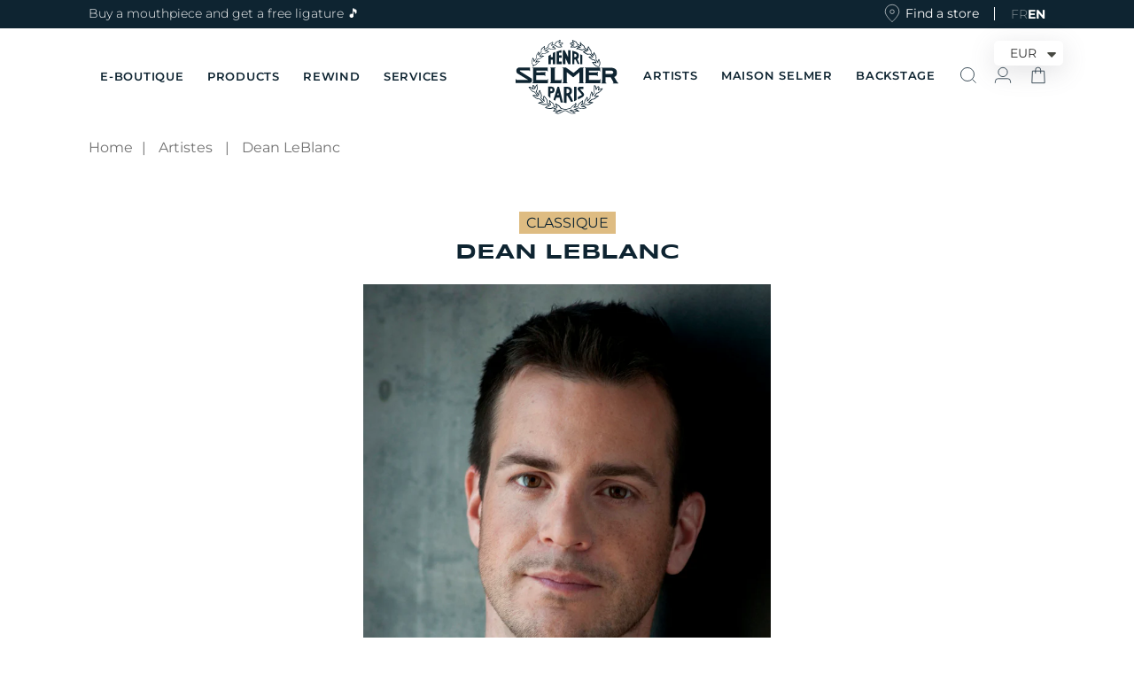

--- FILE ---
content_type: text/html; charset=utf-8
request_url: https://www.selmer.fr/en/blogs/artistes/dean-leblanc
body_size: 60827
content:
<!doctype html>
<html class="no-js" lang="en">
  <head>

    
    <script>const observerCFH=new MutationObserver(e=>{e.forEach(({addedNodes:e})=>{e.forEach(e=>{if(e.nodeType===Node.ELEMENT_NODE&&"SCRIPT"===e.tagName){let{innerHTML:t,className:a,src:n}=e;t.includes("asyncLoad")&&(e.innerHTML=t.replace("if(window.attachEvent)","document.addEventListener('asyncLazyLoad', event => { asyncLoad(); });if(window.attachEvent)").replaceAll(", asyncLoad",", () => {}")),t.includes("PreviewBarInjector")&&(e.innerHTML=t.replace("DOMContentLoaded","asyncLazyLoad")),"analytics"===a&&(e.type="text/lazyload");(n.includes("assets/storefront/features")||n.includes("assets/shopify_pay")||n.includes("connect.facebook.net"))&&(e.setAttribute("data-src",n),e.removeAttribute("src"))}})})});observerCFH.observe(document.documentElement,{childList:!0,subtree:!0});</script>




    <meta charset="utf-8">
    <meta http-equiv="X-UA-Compatible" content="IE=edge">
    <meta name="viewport" content="width=device-width,initial-scale=1">
    <meta name="theme-color" content="#0e2431">
    <link rel="canonical" href="https://www.selmer.fr/en/blogs/artistes/dean-leblanc">
    <link rel="preconnect" href="https://cdn.shopify.com" crossorigin>
    <!-- Google Tag Manager -->
<script type="text/lazyload">
setTimeout(function(){
  (function(w,d,s,l,i){w[l]=w[l]||[];w[l].push({'gtm.start':
new Date().getTime(),event:'gtm.js'});var f=d.getElementsByTagName(s)[0],
j=d.createElement(s),dl=l!='dataLayer'?'&l='+l:'';j.async=true;j.src=
'https://www.googletagmanager.com/gtm.js?id='+i+dl;f.parentNode.insertBefore(j,f);
})(window,document,'script','dataLayer','GTM-P66CCMS');
}, 3000);
</script>
<!-- End Google Tag Manager -->
<!-- TAGinstall START -->
<script type="text/lazyload">
 (function(w) {  var first = document.getElementsByTagName('script')[0];  var script = document.createElement('script');  script.async = true;  script.src = "\/\/www.selmer.fr\/cdn\/shop\/t\/83\/assets\/dataLayer.js?v=100984351315984907461729524206";  script.addEventListener ("load", function() {  function start() {    var allProducts = [];  var shopCurrency = 'EUR';  var collectionTitle = null;    var customer = {  customerType: 'guest'  };    var pageType = 'Other Page';  var searchPerformed = false;  var cart = {  "items": [],  "total": 0.0,  "currency": "EUR",  };  if (!w.__TAGinstall) {  console.error('Unable to initialize Easy Tag - GTM & Data Layer.');  return;  }  w.__TAGinstall.init({  shopCurrency, allProducts, collectionTitle, searchPerformed, pageType, customer, cartData: cart  });    };  if (w.__TAGinstall && w.__TAGinstall.boot) {  w.__TAGinstall.boot(start);  }  }, false);  first.parentNode.insertBefore(script, first); })(window);
</script>
<!-- TAGinstall END -->
<link rel="icon" type="image/png" href="//www.selmer.fr/cdn/shop/files/favicon.webp?crop=center&height=32&v=1670497750&width=32"><link rel="preconnect" href="https://fonts.shopifycdn.com" crossorigin>
    <link href="//www.selmer.fr/cdn/shop/t/83/assets/global.js?v=15805455090459687041746184967" as="script" rel="preload">
    <link href="//www.selmer.fr/cdn/shop/t/83/assets/bundle.theme.js?v=15309851265490697371746007107" as="script" rel="preload">
    <link href="//www.selmer.fr/cdn/shop/t/83/assets/cart.js?v=83971781268232213281729524167" as="script" rel="preload">

    
<link rel="preload" as="font" href="//www.selmer.fr/cdn/fonts/montserrat/montserrat_n4.81949fa0ac9fd2021e16436151e8eaa539321637.woff2" type="font/woff2" crossorigin><link rel="preload" as="font" href="//www.selmer.fr/cdn/shop/files/Syncopate-Bold.woff2?v=10443645880937738787" type="font/woff2" crossorigin>
    <link rel="preload" as="font" href="//www.selmer.fr/cdn/shop/files/Syncopate-Regular.woff2?v=11955488912303943269" type="font/woff2" crossorigin>
    

    <script>
  window.zakekeProductAdvancedProcessing = true;
  
  
  window.zakekePricingData = {
    variantId: 50343083835735,
    cart: {"note":null,"attributes":{},"original_total_price":0,"total_price":0,"total_discount":0,"total_weight":0.0,"item_count":0,"items":[],"requires_shipping":false,"currency":"EUR","items_subtotal_price":0,"cart_level_discount_applications":[],"checkout_charge_amount":0},
    product: {"id":9967322857815,"title":"Customization","handle":"customization","description":"","published_at":"2025-04-04T17:30:49+02:00","created_at":"2025-04-04T17:30:49+02:00","vendor":"Henri SELMER Paris","type":"zakeke-design","tags":[],"price":1,"price_min":1,"price_max":1,"available":true,"price_varies":false,"compare_at_price":null,"compare_at_price_min":0,"compare_at_price_max":0,"compare_at_price_varies":false,"variants":[{"id":50343083835735,"title":"Default Title","option1":"Default Title","option2":null,"option3":null,"sku":"","requires_shipping":false,"taxable":true,"featured_image":null,"available":true,"name":"Customization","public_title":null,"options":["Default Title"],"price":1,"weight":0,"compare_at_price":null,"inventory_management":null,"barcode":"","requires_selling_plan":false,"selling_plan_allocations":[]}],"images":[],"featured_image":null,"options":["Title"],"requires_selling_plan":false,"selling_plan_groups":[],"content":""}
  };
  

  window.zakekeShopLocales = [
    
    {
      iso_code: "fr",
      root_url: "\/",
      primary: true
    },
    
    {
      iso_code: "en",
      root_url: "\/en",
      primary: false
    },
    
  ];
</script>
<script>
  window.zakekeProductAdvancedProcessingDraftOrder = true;
  window.window.zakekeDraftOrderV2 = true;
</script>
<script>
      function zakekePostprocessProperties(props){
        if (props.customization) {
    		props._customization = props.customization;
    		delete props.customization;
    	}
        if (props.Preview) {
          delete props.Preview;
        }
        return props;
      }
      
      function zakekeBeforeAddToCart(designID) {
        return new Promise(() => {
          fetch('/apps/zakeke/preview/' + designID).then(res => res.blob()).then(previewImg => {
            const form = document.getElementById('zakeke-addtocart');
            const body = new FormData(form);
            body.set('properties[Preview]', previewImg, 'Preview.png');
            return fetch(form.action, {
              method: 'POST',
              body: body
            }).then(() => {
              window.location.href = '/cart';
            });
          });
        });
      }
</script>

    <title>
      
        Dean LeBlanc
 &ndash; Henri SELMER Paris
    </title>

    
      <meta name="description" content="﻿Clarinetist Dean LeBlanc has been performing with the Metropolitan Opera Orchestra since 1998 and enjoys a versatile performance career as an orchestral musician. He has also performed with the New York Philharmonic, Philadelphia Orchestra, Mostly Mozart Orchestra, Lincoln Center Festival, Orchestra of St. Luke’s, San">
    

    

<meta property="og:site_name" content="Henri SELMER Paris">
<meta property="og:url" content="https://www.selmer.fr/en/blogs/artistes/dean-leblanc">
<meta property="og:title" content="Dean LeBlanc">
<meta property="og:type" content="article">
<meta property="og:description" content="﻿Clarinetist Dean LeBlanc has been performing with the Metropolitan Opera Orchestra since 1998 and enjoys a versatile performance career as an orchestral musician. He has also performed with the New York Philharmonic, Philadelphia Orchestra, Mostly Mozart Orchestra, Lincoln Center Festival, Orchestra of St. Luke’s, San"><meta property="og:image" content="http://www.selmer.fr/cdn/shop/articles/Dean-LeBlanc-2-5e189707de22c.jpg?v=1678131476">
  <meta property="og:image:secure_url" content="https://www.selmer.fr/cdn/shop/articles/Dean-LeBlanc-2-5e189707de22c.jpg?v=1678131476">
  <meta property="og:image:width" content="664">
  <meta property="og:image:height" content="1000"><meta name="twitter:card" content="summary_large_image">
<meta name="twitter:title" content="Dean LeBlanc">
<meta name="twitter:description" content="﻿Clarinetist Dean LeBlanc has been performing with the Metropolitan Opera Orchestra since 1998 and enjoys a versatile performance career as an orchestral musician. He has also performed with the New York Philharmonic, Philadelphia Orchestra, Mostly Mozart Orchestra, Lincoln Center Festival, Orchestra of St. Luke’s, San">


    <script src="//www.selmer.fr/cdn/shop/t/83/assets/global.js?v=15805455090459687041746184967" defer="defer"></script>
    <script>window.performance && window.performance.mark && window.performance.mark('shopify.content_for_header.start');</script><meta name="facebook-domain-verification" content="hrh4b91s1ibh64cbin876t6lticg08">
<meta id="shopify-digital-wallet" name="shopify-digital-wallet" content="/57045188777/digital_wallets/dialog">
<meta name="shopify-checkout-api-token" content="e71556e5af100c8e078c055430a4f90a">
<meta id="in-context-paypal-metadata" data-shop-id="57045188777" data-venmo-supported="false" data-environment="production" data-locale="en_US" data-paypal-v4="true" data-currency="EUR">
<link rel="alternate" type="application/atom+xml" title="Feed" href="/en/blogs/artistes.atom" />
<link rel="alternate" hreflang="x-default" href="https://www.selmer.fr/blogs/artistes/dean-leblanc">
<link rel="alternate" hreflang="fr" href="https://www.selmer.fr/blogs/artistes/dean-leblanc">
<link rel="alternate" hreflang="en" href="https://www.selmer.fr/en/blogs/artistes/dean-leblanc">
<link rel="alternate" hreflang="en-AC" href="https://www.selmer.fr/en-int/blogs/artistes/dean-leblanc">
<link rel="alternate" hreflang="fr-AC" href="https://www.selmer.fr/fr-int/blogs/artistes/dean-leblanc">
<link rel="alternate" hreflang="en-AE" href="https://www.selmer.fr/en-int/blogs/artistes/dean-leblanc">
<link rel="alternate" hreflang="fr-AE" href="https://www.selmer.fr/fr-int/blogs/artistes/dean-leblanc">
<link rel="alternate" hreflang="en-AF" href="https://www.selmer.fr/en-int/blogs/artistes/dean-leblanc">
<link rel="alternate" hreflang="fr-AF" href="https://www.selmer.fr/fr-int/blogs/artistes/dean-leblanc">
<link rel="alternate" hreflang="en-AG" href="https://www.selmer.fr/en-int/blogs/artistes/dean-leblanc">
<link rel="alternate" hreflang="fr-AG" href="https://www.selmer.fr/fr-int/blogs/artistes/dean-leblanc">
<link rel="alternate" hreflang="en-AI" href="https://www.selmer.fr/en-int/blogs/artistes/dean-leblanc">
<link rel="alternate" hreflang="fr-AI" href="https://www.selmer.fr/fr-int/blogs/artistes/dean-leblanc">
<link rel="alternate" hreflang="en-AM" href="https://www.selmer.fr/en-int/blogs/artistes/dean-leblanc">
<link rel="alternate" hreflang="fr-AM" href="https://www.selmer.fr/fr-int/blogs/artistes/dean-leblanc">
<link rel="alternate" hreflang="en-AO" href="https://www.selmer.fr/en-int/blogs/artistes/dean-leblanc">
<link rel="alternate" hreflang="fr-AO" href="https://www.selmer.fr/fr-int/blogs/artistes/dean-leblanc">
<link rel="alternate" hreflang="en-AW" href="https://www.selmer.fr/en-int/blogs/artistes/dean-leblanc">
<link rel="alternate" hreflang="fr-AW" href="https://www.selmer.fr/fr-int/blogs/artistes/dean-leblanc">
<link rel="alternate" hreflang="en-AZ" href="https://www.selmer.fr/en-int/blogs/artistes/dean-leblanc">
<link rel="alternate" hreflang="fr-AZ" href="https://www.selmer.fr/fr-int/blogs/artistes/dean-leblanc">
<link rel="alternate" hreflang="en-BB" href="https://www.selmer.fr/en-int/blogs/artistes/dean-leblanc">
<link rel="alternate" hreflang="fr-BB" href="https://www.selmer.fr/fr-int/blogs/artistes/dean-leblanc">
<link rel="alternate" hreflang="en-BD" href="https://www.selmer.fr/en-int/blogs/artistes/dean-leblanc">
<link rel="alternate" hreflang="fr-BD" href="https://www.selmer.fr/fr-int/blogs/artistes/dean-leblanc">
<link rel="alternate" hreflang="en-BF" href="https://www.selmer.fr/en-int/blogs/artistes/dean-leblanc">
<link rel="alternate" hreflang="fr-BF" href="https://www.selmer.fr/fr-int/blogs/artistes/dean-leblanc">
<link rel="alternate" hreflang="en-BH" href="https://www.selmer.fr/en-int/blogs/artistes/dean-leblanc">
<link rel="alternate" hreflang="fr-BH" href="https://www.selmer.fr/fr-int/blogs/artistes/dean-leblanc">
<link rel="alternate" hreflang="en-BI" href="https://www.selmer.fr/en-int/blogs/artistes/dean-leblanc">
<link rel="alternate" hreflang="fr-BI" href="https://www.selmer.fr/fr-int/blogs/artistes/dean-leblanc">
<link rel="alternate" hreflang="en-BJ" href="https://www.selmer.fr/en-int/blogs/artistes/dean-leblanc">
<link rel="alternate" hreflang="fr-BJ" href="https://www.selmer.fr/fr-int/blogs/artistes/dean-leblanc">
<link rel="alternate" hreflang="en-BL" href="https://www.selmer.fr/en-int/blogs/artistes/dean-leblanc">
<link rel="alternate" hreflang="fr-BL" href="https://www.selmer.fr/fr-int/blogs/artistes/dean-leblanc">
<link rel="alternate" hreflang="en-BM" href="https://www.selmer.fr/en-int/blogs/artistes/dean-leblanc">
<link rel="alternate" hreflang="fr-BM" href="https://www.selmer.fr/fr-int/blogs/artistes/dean-leblanc">
<link rel="alternate" hreflang="en-BN" href="https://www.selmer.fr/en-int/blogs/artistes/dean-leblanc">
<link rel="alternate" hreflang="fr-BN" href="https://www.selmer.fr/fr-int/blogs/artistes/dean-leblanc">
<link rel="alternate" hreflang="en-BO" href="https://www.selmer.fr/en-int/blogs/artistes/dean-leblanc">
<link rel="alternate" hreflang="fr-BO" href="https://www.selmer.fr/fr-int/blogs/artistes/dean-leblanc">
<link rel="alternate" hreflang="en-BQ" href="https://www.selmer.fr/en-int/blogs/artistes/dean-leblanc">
<link rel="alternate" hreflang="fr-BQ" href="https://www.selmer.fr/fr-int/blogs/artistes/dean-leblanc">
<link rel="alternate" hreflang="en-BR" href="https://www.selmer.fr/en-int/blogs/artistes/dean-leblanc">
<link rel="alternate" hreflang="fr-BR" href="https://www.selmer.fr/fr-int/blogs/artistes/dean-leblanc">
<link rel="alternate" hreflang="en-BS" href="https://www.selmer.fr/en-int/blogs/artistes/dean-leblanc">
<link rel="alternate" hreflang="fr-BS" href="https://www.selmer.fr/fr-int/blogs/artistes/dean-leblanc">
<link rel="alternate" hreflang="en-BT" href="https://www.selmer.fr/en-int/blogs/artistes/dean-leblanc">
<link rel="alternate" hreflang="fr-BT" href="https://www.selmer.fr/fr-int/blogs/artistes/dean-leblanc">
<link rel="alternate" hreflang="en-BW" href="https://www.selmer.fr/en-int/blogs/artistes/dean-leblanc">
<link rel="alternate" hreflang="fr-BW" href="https://www.selmer.fr/fr-int/blogs/artistes/dean-leblanc">
<link rel="alternate" hreflang="en-BZ" href="https://www.selmer.fr/en-int/blogs/artistes/dean-leblanc">
<link rel="alternate" hreflang="fr-BZ" href="https://www.selmer.fr/fr-int/blogs/artistes/dean-leblanc">
<link rel="alternate" hreflang="en-CA" href="https://www.selmer.fr/en-int/blogs/artistes/dean-leblanc">
<link rel="alternate" hreflang="fr-CA" href="https://www.selmer.fr/fr-int/blogs/artistes/dean-leblanc">
<link rel="alternate" hreflang="en-CC" href="https://www.selmer.fr/en-int/blogs/artistes/dean-leblanc">
<link rel="alternate" hreflang="fr-CC" href="https://www.selmer.fr/fr-int/blogs/artistes/dean-leblanc">
<link rel="alternate" hreflang="en-CD" href="https://www.selmer.fr/en-int/blogs/artistes/dean-leblanc">
<link rel="alternate" hreflang="fr-CD" href="https://www.selmer.fr/fr-int/blogs/artistes/dean-leblanc">
<link rel="alternate" hreflang="en-CF" href="https://www.selmer.fr/en-int/blogs/artistes/dean-leblanc">
<link rel="alternate" hreflang="fr-CF" href="https://www.selmer.fr/fr-int/blogs/artistes/dean-leblanc">
<link rel="alternate" hreflang="en-CG" href="https://www.selmer.fr/en-int/blogs/artistes/dean-leblanc">
<link rel="alternate" hreflang="fr-CG" href="https://www.selmer.fr/fr-int/blogs/artistes/dean-leblanc">
<link rel="alternate" hreflang="en-CI" href="https://www.selmer.fr/en-int/blogs/artistes/dean-leblanc">
<link rel="alternate" hreflang="fr-CI" href="https://www.selmer.fr/fr-int/blogs/artistes/dean-leblanc">
<link rel="alternate" hreflang="en-CK" href="https://www.selmer.fr/en-int/blogs/artistes/dean-leblanc">
<link rel="alternate" hreflang="fr-CK" href="https://www.selmer.fr/fr-int/blogs/artistes/dean-leblanc">
<link rel="alternate" hreflang="en-CM" href="https://www.selmer.fr/en-int/blogs/artistes/dean-leblanc">
<link rel="alternate" hreflang="fr-CM" href="https://www.selmer.fr/fr-int/blogs/artistes/dean-leblanc">
<link rel="alternate" hreflang="en-CN" href="https://www.selmer.fr/en-int/blogs/artistes/dean-leblanc">
<link rel="alternate" hreflang="fr-CN" href="https://www.selmer.fr/fr-int/blogs/artistes/dean-leblanc">
<link rel="alternate" hreflang="en-CO" href="https://www.selmer.fr/en-int/blogs/artistes/dean-leblanc">
<link rel="alternate" hreflang="fr-CO" href="https://www.selmer.fr/fr-int/blogs/artistes/dean-leblanc">
<link rel="alternate" hreflang="en-CR" href="https://www.selmer.fr/en-int/blogs/artistes/dean-leblanc">
<link rel="alternate" hreflang="fr-CR" href="https://www.selmer.fr/fr-int/blogs/artistes/dean-leblanc">
<link rel="alternate" hreflang="en-CV" href="https://www.selmer.fr/en-int/blogs/artistes/dean-leblanc">
<link rel="alternate" hreflang="fr-CV" href="https://www.selmer.fr/fr-int/blogs/artistes/dean-leblanc">
<link rel="alternate" hreflang="en-CW" href="https://www.selmer.fr/en-int/blogs/artistes/dean-leblanc">
<link rel="alternate" hreflang="fr-CW" href="https://www.selmer.fr/fr-int/blogs/artistes/dean-leblanc">
<link rel="alternate" hreflang="en-CX" href="https://www.selmer.fr/en-int/blogs/artistes/dean-leblanc">
<link rel="alternate" hreflang="fr-CX" href="https://www.selmer.fr/fr-int/blogs/artistes/dean-leblanc">
<link rel="alternate" hreflang="en-CY" href="https://www.selmer.fr/en-int/blogs/artistes/dean-leblanc">
<link rel="alternate" hreflang="fr-CY" href="https://www.selmer.fr/fr-int/blogs/artistes/dean-leblanc">
<link rel="alternate" hreflang="en-DJ" href="https://www.selmer.fr/en-int/blogs/artistes/dean-leblanc">
<link rel="alternate" hreflang="fr-DJ" href="https://www.selmer.fr/fr-int/blogs/artistes/dean-leblanc">
<link rel="alternate" hreflang="en-DM" href="https://www.selmer.fr/en-int/blogs/artistes/dean-leblanc">
<link rel="alternate" hreflang="fr-DM" href="https://www.selmer.fr/fr-int/blogs/artistes/dean-leblanc">
<link rel="alternate" hreflang="en-DO" href="https://www.selmer.fr/en-int/blogs/artistes/dean-leblanc">
<link rel="alternate" hreflang="fr-DO" href="https://www.selmer.fr/fr-int/blogs/artistes/dean-leblanc">
<link rel="alternate" hreflang="en-DZ" href="https://www.selmer.fr/en-int/blogs/artistes/dean-leblanc">
<link rel="alternate" hreflang="fr-DZ" href="https://www.selmer.fr/fr-int/blogs/artistes/dean-leblanc">
<link rel="alternate" hreflang="en-EC" href="https://www.selmer.fr/en-int/blogs/artistes/dean-leblanc">
<link rel="alternate" hreflang="fr-EC" href="https://www.selmer.fr/fr-int/blogs/artistes/dean-leblanc">
<link rel="alternate" hreflang="en-EG" href="https://www.selmer.fr/en-int/blogs/artistes/dean-leblanc">
<link rel="alternate" hreflang="fr-EG" href="https://www.selmer.fr/fr-int/blogs/artistes/dean-leblanc">
<link rel="alternate" hreflang="en-EH" href="https://www.selmer.fr/en-int/blogs/artistes/dean-leblanc">
<link rel="alternate" hreflang="fr-EH" href="https://www.selmer.fr/fr-int/blogs/artistes/dean-leblanc">
<link rel="alternate" hreflang="en-ER" href="https://www.selmer.fr/en-int/blogs/artistes/dean-leblanc">
<link rel="alternate" hreflang="fr-ER" href="https://www.selmer.fr/fr-int/blogs/artistes/dean-leblanc">
<link rel="alternate" hreflang="en-ET" href="https://www.selmer.fr/en-int/blogs/artistes/dean-leblanc">
<link rel="alternate" hreflang="fr-ET" href="https://www.selmer.fr/fr-int/blogs/artistes/dean-leblanc">
<link rel="alternate" hreflang="en-FJ" href="https://www.selmer.fr/en-int/blogs/artistes/dean-leblanc">
<link rel="alternate" hreflang="fr-FJ" href="https://www.selmer.fr/fr-int/blogs/artistes/dean-leblanc">
<link rel="alternate" hreflang="en-FK" href="https://www.selmer.fr/en-int/blogs/artistes/dean-leblanc">
<link rel="alternate" hreflang="fr-FK" href="https://www.selmer.fr/fr-int/blogs/artistes/dean-leblanc">
<link rel="alternate" hreflang="en-GA" href="https://www.selmer.fr/en-int/blogs/artistes/dean-leblanc">
<link rel="alternate" hreflang="fr-GA" href="https://www.selmer.fr/fr-int/blogs/artistes/dean-leblanc">
<link rel="alternate" hreflang="en-GD" href="https://www.selmer.fr/en-int/blogs/artistes/dean-leblanc">
<link rel="alternate" hreflang="fr-GD" href="https://www.selmer.fr/fr-int/blogs/artistes/dean-leblanc">
<link rel="alternate" hreflang="en-GE" href="https://www.selmer.fr/en-int/blogs/artistes/dean-leblanc">
<link rel="alternate" hreflang="fr-GE" href="https://www.selmer.fr/fr-int/blogs/artistes/dean-leblanc">
<link rel="alternate" hreflang="en-GF" href="https://www.selmer.fr/en-int/blogs/artistes/dean-leblanc">
<link rel="alternate" hreflang="fr-GF" href="https://www.selmer.fr/fr-int/blogs/artistes/dean-leblanc">
<link rel="alternate" hreflang="en-GH" href="https://www.selmer.fr/en-int/blogs/artistes/dean-leblanc">
<link rel="alternate" hreflang="fr-GH" href="https://www.selmer.fr/fr-int/blogs/artistes/dean-leblanc">
<link rel="alternate" hreflang="en-GL" href="https://www.selmer.fr/en-int/blogs/artistes/dean-leblanc">
<link rel="alternate" hreflang="fr-GL" href="https://www.selmer.fr/fr-int/blogs/artistes/dean-leblanc">
<link rel="alternate" hreflang="en-GM" href="https://www.selmer.fr/en-int/blogs/artistes/dean-leblanc">
<link rel="alternate" hreflang="fr-GM" href="https://www.selmer.fr/fr-int/blogs/artistes/dean-leblanc">
<link rel="alternate" hreflang="en-GN" href="https://www.selmer.fr/en-int/blogs/artistes/dean-leblanc">
<link rel="alternate" hreflang="fr-GN" href="https://www.selmer.fr/fr-int/blogs/artistes/dean-leblanc">
<link rel="alternate" hreflang="en-GP" href="https://www.selmer.fr/en-int/blogs/artistes/dean-leblanc">
<link rel="alternate" hreflang="fr-GP" href="https://www.selmer.fr/fr-int/blogs/artistes/dean-leblanc">
<link rel="alternate" hreflang="en-GQ" href="https://www.selmer.fr/en-int/blogs/artistes/dean-leblanc">
<link rel="alternate" hreflang="fr-GQ" href="https://www.selmer.fr/fr-int/blogs/artistes/dean-leblanc">
<link rel="alternate" hreflang="en-GS" href="https://www.selmer.fr/en-int/blogs/artistes/dean-leblanc">
<link rel="alternate" hreflang="fr-GS" href="https://www.selmer.fr/fr-int/blogs/artistes/dean-leblanc">
<link rel="alternate" hreflang="en-GT" href="https://www.selmer.fr/en-int/blogs/artistes/dean-leblanc">
<link rel="alternate" hreflang="fr-GT" href="https://www.selmer.fr/fr-int/blogs/artistes/dean-leblanc">
<link rel="alternate" hreflang="en-GW" href="https://www.selmer.fr/en-int/blogs/artistes/dean-leblanc">
<link rel="alternate" hreflang="fr-GW" href="https://www.selmer.fr/fr-int/blogs/artistes/dean-leblanc">
<link rel="alternate" hreflang="en-GY" href="https://www.selmer.fr/en-int/blogs/artistes/dean-leblanc">
<link rel="alternate" hreflang="fr-GY" href="https://www.selmer.fr/fr-int/blogs/artistes/dean-leblanc">
<link rel="alternate" hreflang="en-HK" href="https://www.selmer.fr/en-int/blogs/artistes/dean-leblanc">
<link rel="alternate" hreflang="fr-HK" href="https://www.selmer.fr/fr-int/blogs/artistes/dean-leblanc">
<link rel="alternate" hreflang="en-HN" href="https://www.selmer.fr/en-int/blogs/artistes/dean-leblanc">
<link rel="alternate" hreflang="fr-HN" href="https://www.selmer.fr/fr-int/blogs/artistes/dean-leblanc">
<link rel="alternate" hreflang="en-HT" href="https://www.selmer.fr/en-int/blogs/artistes/dean-leblanc">
<link rel="alternate" hreflang="fr-HT" href="https://www.selmer.fr/fr-int/blogs/artistes/dean-leblanc">
<link rel="alternate" hreflang="en-ID" href="https://www.selmer.fr/en-int/blogs/artistes/dean-leblanc">
<link rel="alternate" hreflang="fr-ID" href="https://www.selmer.fr/fr-int/blogs/artistes/dean-leblanc">
<link rel="alternate" hreflang="en-IL" href="https://www.selmer.fr/en-int/blogs/artistes/dean-leblanc">
<link rel="alternate" hreflang="fr-IL" href="https://www.selmer.fr/fr-int/blogs/artistes/dean-leblanc">
<link rel="alternate" hreflang="en-IN" href="https://www.selmer.fr/en-int/blogs/artistes/dean-leblanc">
<link rel="alternate" hreflang="fr-IN" href="https://www.selmer.fr/fr-int/blogs/artistes/dean-leblanc">
<link rel="alternate" hreflang="en-IO" href="https://www.selmer.fr/en-int/blogs/artistes/dean-leblanc">
<link rel="alternate" hreflang="fr-IO" href="https://www.selmer.fr/fr-int/blogs/artistes/dean-leblanc">
<link rel="alternate" hreflang="en-IQ" href="https://www.selmer.fr/en-int/blogs/artistes/dean-leblanc">
<link rel="alternate" hreflang="fr-IQ" href="https://www.selmer.fr/fr-int/blogs/artistes/dean-leblanc">
<link rel="alternate" hreflang="en-JM" href="https://www.selmer.fr/en-int/blogs/artistes/dean-leblanc">
<link rel="alternate" hreflang="fr-JM" href="https://www.selmer.fr/fr-int/blogs/artistes/dean-leblanc">
<link rel="alternate" hreflang="en-JO" href="https://www.selmer.fr/en-int/blogs/artistes/dean-leblanc">
<link rel="alternate" hreflang="fr-JO" href="https://www.selmer.fr/fr-int/blogs/artistes/dean-leblanc">
<link rel="alternate" hreflang="en-JP" href="https://www.selmer.fr/en-int/blogs/artistes/dean-leblanc">
<link rel="alternate" hreflang="fr-JP" href="https://www.selmer.fr/fr-int/blogs/artistes/dean-leblanc">
<link rel="alternate" hreflang="en-KE" href="https://www.selmer.fr/en-int/blogs/artistes/dean-leblanc">
<link rel="alternate" hreflang="fr-KE" href="https://www.selmer.fr/fr-int/blogs/artistes/dean-leblanc">
<link rel="alternate" hreflang="en-KG" href="https://www.selmer.fr/en-int/blogs/artistes/dean-leblanc">
<link rel="alternate" hreflang="fr-KG" href="https://www.selmer.fr/fr-int/blogs/artistes/dean-leblanc">
<link rel="alternate" hreflang="en-KH" href="https://www.selmer.fr/en-int/blogs/artistes/dean-leblanc">
<link rel="alternate" hreflang="fr-KH" href="https://www.selmer.fr/fr-int/blogs/artistes/dean-leblanc">
<link rel="alternate" hreflang="en-KI" href="https://www.selmer.fr/en-int/blogs/artistes/dean-leblanc">
<link rel="alternate" hreflang="fr-KI" href="https://www.selmer.fr/fr-int/blogs/artistes/dean-leblanc">
<link rel="alternate" hreflang="en-KM" href="https://www.selmer.fr/en-int/blogs/artistes/dean-leblanc">
<link rel="alternate" hreflang="fr-KM" href="https://www.selmer.fr/fr-int/blogs/artistes/dean-leblanc">
<link rel="alternate" hreflang="en-KN" href="https://www.selmer.fr/en-int/blogs/artistes/dean-leblanc">
<link rel="alternate" hreflang="fr-KN" href="https://www.selmer.fr/fr-int/blogs/artistes/dean-leblanc">
<link rel="alternate" hreflang="en-KR" href="https://www.selmer.fr/en-int/blogs/artistes/dean-leblanc">
<link rel="alternate" hreflang="fr-KR" href="https://www.selmer.fr/fr-int/blogs/artistes/dean-leblanc">
<link rel="alternate" hreflang="en-KW" href="https://www.selmer.fr/en-int/blogs/artistes/dean-leblanc">
<link rel="alternate" hreflang="fr-KW" href="https://www.selmer.fr/fr-int/blogs/artistes/dean-leblanc">
<link rel="alternate" hreflang="en-KY" href="https://www.selmer.fr/en-int/blogs/artistes/dean-leblanc">
<link rel="alternate" hreflang="fr-KY" href="https://www.selmer.fr/fr-int/blogs/artistes/dean-leblanc">
<link rel="alternate" hreflang="en-KZ" href="https://www.selmer.fr/en-int/blogs/artistes/dean-leblanc">
<link rel="alternate" hreflang="fr-KZ" href="https://www.selmer.fr/fr-int/blogs/artistes/dean-leblanc">
<link rel="alternate" hreflang="en-LA" href="https://www.selmer.fr/en-int/blogs/artistes/dean-leblanc">
<link rel="alternate" hreflang="fr-LA" href="https://www.selmer.fr/fr-int/blogs/artistes/dean-leblanc">
<link rel="alternate" hreflang="en-LB" href="https://www.selmer.fr/en-int/blogs/artistes/dean-leblanc">
<link rel="alternate" hreflang="fr-LB" href="https://www.selmer.fr/fr-int/blogs/artistes/dean-leblanc">
<link rel="alternate" hreflang="en-LC" href="https://www.selmer.fr/en-int/blogs/artistes/dean-leblanc">
<link rel="alternate" hreflang="fr-LC" href="https://www.selmer.fr/fr-int/blogs/artistes/dean-leblanc">
<link rel="alternate" hreflang="en-LK" href="https://www.selmer.fr/en-int/blogs/artistes/dean-leblanc">
<link rel="alternate" hreflang="fr-LK" href="https://www.selmer.fr/fr-int/blogs/artistes/dean-leblanc">
<link rel="alternate" hreflang="en-LR" href="https://www.selmer.fr/en-int/blogs/artistes/dean-leblanc">
<link rel="alternate" hreflang="fr-LR" href="https://www.selmer.fr/fr-int/blogs/artistes/dean-leblanc">
<link rel="alternate" hreflang="en-LS" href="https://www.selmer.fr/en-int/blogs/artistes/dean-leblanc">
<link rel="alternate" hreflang="fr-LS" href="https://www.selmer.fr/fr-int/blogs/artistes/dean-leblanc">
<link rel="alternate" hreflang="en-LY" href="https://www.selmer.fr/en-int/blogs/artistes/dean-leblanc">
<link rel="alternate" hreflang="fr-LY" href="https://www.selmer.fr/fr-int/blogs/artistes/dean-leblanc">
<link rel="alternate" hreflang="en-MA" href="https://www.selmer.fr/en-int/blogs/artistes/dean-leblanc">
<link rel="alternate" hreflang="fr-MA" href="https://www.selmer.fr/fr-int/blogs/artistes/dean-leblanc">
<link rel="alternate" hreflang="en-MF" href="https://www.selmer.fr/en-int/blogs/artistes/dean-leblanc">
<link rel="alternate" hreflang="fr-MF" href="https://www.selmer.fr/fr-int/blogs/artistes/dean-leblanc">
<link rel="alternate" hreflang="en-MG" href="https://www.selmer.fr/en-int/blogs/artistes/dean-leblanc">
<link rel="alternate" hreflang="fr-MG" href="https://www.selmer.fr/fr-int/blogs/artistes/dean-leblanc">
<link rel="alternate" hreflang="en-ML" href="https://www.selmer.fr/en-int/blogs/artistes/dean-leblanc">
<link rel="alternate" hreflang="fr-ML" href="https://www.selmer.fr/fr-int/blogs/artistes/dean-leblanc">
<link rel="alternate" hreflang="en-MM" href="https://www.selmer.fr/en-int/blogs/artistes/dean-leblanc">
<link rel="alternate" hreflang="fr-MM" href="https://www.selmer.fr/fr-int/blogs/artistes/dean-leblanc">
<link rel="alternate" hreflang="en-MN" href="https://www.selmer.fr/en-int/blogs/artistes/dean-leblanc">
<link rel="alternate" hreflang="fr-MN" href="https://www.selmer.fr/fr-int/blogs/artistes/dean-leblanc">
<link rel="alternate" hreflang="en-MO" href="https://www.selmer.fr/en-int/blogs/artistes/dean-leblanc">
<link rel="alternate" hreflang="fr-MO" href="https://www.selmer.fr/fr-int/blogs/artistes/dean-leblanc">
<link rel="alternate" hreflang="en-MQ" href="https://www.selmer.fr/en-int/blogs/artistes/dean-leblanc">
<link rel="alternate" hreflang="fr-MQ" href="https://www.selmer.fr/fr-int/blogs/artistes/dean-leblanc">
<link rel="alternate" hreflang="en-MR" href="https://www.selmer.fr/en-int/blogs/artistes/dean-leblanc">
<link rel="alternate" hreflang="fr-MR" href="https://www.selmer.fr/fr-int/blogs/artistes/dean-leblanc">
<link rel="alternate" hreflang="en-MS" href="https://www.selmer.fr/en-int/blogs/artistes/dean-leblanc">
<link rel="alternate" hreflang="fr-MS" href="https://www.selmer.fr/fr-int/blogs/artistes/dean-leblanc">
<link rel="alternate" hreflang="en-MU" href="https://www.selmer.fr/en-int/blogs/artistes/dean-leblanc">
<link rel="alternate" hreflang="fr-MU" href="https://www.selmer.fr/fr-int/blogs/artistes/dean-leblanc">
<link rel="alternate" hreflang="en-MV" href="https://www.selmer.fr/en-int/blogs/artistes/dean-leblanc">
<link rel="alternate" hreflang="fr-MV" href="https://www.selmer.fr/fr-int/blogs/artistes/dean-leblanc">
<link rel="alternate" hreflang="en-MW" href="https://www.selmer.fr/en-int/blogs/artistes/dean-leblanc">
<link rel="alternate" hreflang="fr-MW" href="https://www.selmer.fr/fr-int/blogs/artistes/dean-leblanc">
<link rel="alternate" hreflang="en-MX" href="https://www.selmer.fr/en-int/blogs/artistes/dean-leblanc">
<link rel="alternate" hreflang="fr-MX" href="https://www.selmer.fr/fr-int/blogs/artistes/dean-leblanc">
<link rel="alternate" hreflang="en-MY" href="https://www.selmer.fr/en-int/blogs/artistes/dean-leblanc">
<link rel="alternate" hreflang="fr-MY" href="https://www.selmer.fr/fr-int/blogs/artistes/dean-leblanc">
<link rel="alternate" hreflang="en-MZ" href="https://www.selmer.fr/en-int/blogs/artistes/dean-leblanc">
<link rel="alternate" hreflang="fr-MZ" href="https://www.selmer.fr/fr-int/blogs/artistes/dean-leblanc">
<link rel="alternate" hreflang="en-NA" href="https://www.selmer.fr/en-int/blogs/artistes/dean-leblanc">
<link rel="alternate" hreflang="fr-NA" href="https://www.selmer.fr/fr-int/blogs/artistes/dean-leblanc">
<link rel="alternate" hreflang="en-NC" href="https://www.selmer.fr/en-int/blogs/artistes/dean-leblanc">
<link rel="alternate" hreflang="fr-NC" href="https://www.selmer.fr/fr-int/blogs/artistes/dean-leblanc">
<link rel="alternate" hreflang="en-NE" href="https://www.selmer.fr/en-int/blogs/artistes/dean-leblanc">
<link rel="alternate" hreflang="fr-NE" href="https://www.selmer.fr/fr-int/blogs/artistes/dean-leblanc">
<link rel="alternate" hreflang="en-NF" href="https://www.selmer.fr/en-int/blogs/artistes/dean-leblanc">
<link rel="alternate" hreflang="fr-NF" href="https://www.selmer.fr/fr-int/blogs/artistes/dean-leblanc">
<link rel="alternate" hreflang="en-NG" href="https://www.selmer.fr/en-int/blogs/artistes/dean-leblanc">
<link rel="alternate" hreflang="fr-NG" href="https://www.selmer.fr/fr-int/blogs/artistes/dean-leblanc">
<link rel="alternate" hreflang="en-NI" href="https://www.selmer.fr/en-int/blogs/artistes/dean-leblanc">
<link rel="alternate" hreflang="fr-NI" href="https://www.selmer.fr/fr-int/blogs/artistes/dean-leblanc">
<link rel="alternate" hreflang="en-NP" href="https://www.selmer.fr/en-int/blogs/artistes/dean-leblanc">
<link rel="alternate" hreflang="fr-NP" href="https://www.selmer.fr/fr-int/blogs/artistes/dean-leblanc">
<link rel="alternate" hreflang="en-NR" href="https://www.selmer.fr/en-int/blogs/artistes/dean-leblanc">
<link rel="alternate" hreflang="fr-NR" href="https://www.selmer.fr/fr-int/blogs/artistes/dean-leblanc">
<link rel="alternate" hreflang="en-NU" href="https://www.selmer.fr/en-int/blogs/artistes/dean-leblanc">
<link rel="alternate" hreflang="fr-NU" href="https://www.selmer.fr/fr-int/blogs/artistes/dean-leblanc">
<link rel="alternate" hreflang="en-NZ" href="https://www.selmer.fr/en-int/blogs/artistes/dean-leblanc">
<link rel="alternate" hreflang="fr-NZ" href="https://www.selmer.fr/fr-int/blogs/artistes/dean-leblanc">
<link rel="alternate" hreflang="en-OM" href="https://www.selmer.fr/en-int/blogs/artistes/dean-leblanc">
<link rel="alternate" hreflang="fr-OM" href="https://www.selmer.fr/fr-int/blogs/artistes/dean-leblanc">
<link rel="alternate" hreflang="en-PA" href="https://www.selmer.fr/en-int/blogs/artistes/dean-leblanc">
<link rel="alternate" hreflang="fr-PA" href="https://www.selmer.fr/fr-int/blogs/artistes/dean-leblanc">
<link rel="alternate" hreflang="en-PE" href="https://www.selmer.fr/en-int/blogs/artistes/dean-leblanc">
<link rel="alternate" hreflang="fr-PE" href="https://www.selmer.fr/fr-int/blogs/artistes/dean-leblanc">
<link rel="alternate" hreflang="en-PF" href="https://www.selmer.fr/en-int/blogs/artistes/dean-leblanc">
<link rel="alternate" hreflang="fr-PF" href="https://www.selmer.fr/fr-int/blogs/artistes/dean-leblanc">
<link rel="alternate" hreflang="en-PG" href="https://www.selmer.fr/en-int/blogs/artistes/dean-leblanc">
<link rel="alternate" hreflang="fr-PG" href="https://www.selmer.fr/fr-int/blogs/artistes/dean-leblanc">
<link rel="alternate" hreflang="en-PH" href="https://www.selmer.fr/en-int/blogs/artistes/dean-leblanc">
<link rel="alternate" hreflang="fr-PH" href="https://www.selmer.fr/fr-int/blogs/artistes/dean-leblanc">
<link rel="alternate" hreflang="en-PK" href="https://www.selmer.fr/en-int/blogs/artistes/dean-leblanc">
<link rel="alternate" hreflang="fr-PK" href="https://www.selmer.fr/fr-int/blogs/artistes/dean-leblanc">
<link rel="alternate" hreflang="en-PM" href="https://www.selmer.fr/en-int/blogs/artistes/dean-leblanc">
<link rel="alternate" hreflang="fr-PM" href="https://www.selmer.fr/fr-int/blogs/artistes/dean-leblanc">
<link rel="alternate" hreflang="en-PN" href="https://www.selmer.fr/en-int/blogs/artistes/dean-leblanc">
<link rel="alternate" hreflang="fr-PN" href="https://www.selmer.fr/fr-int/blogs/artistes/dean-leblanc">
<link rel="alternate" hreflang="en-PS" href="https://www.selmer.fr/en-int/blogs/artistes/dean-leblanc">
<link rel="alternate" hreflang="fr-PS" href="https://www.selmer.fr/fr-int/blogs/artistes/dean-leblanc">
<link rel="alternate" hreflang="en-PY" href="https://www.selmer.fr/en-int/blogs/artistes/dean-leblanc">
<link rel="alternate" hreflang="fr-PY" href="https://www.selmer.fr/fr-int/blogs/artistes/dean-leblanc">
<link rel="alternate" hreflang="en-QA" href="https://www.selmer.fr/en-int/blogs/artistes/dean-leblanc">
<link rel="alternate" hreflang="fr-QA" href="https://www.selmer.fr/fr-int/blogs/artistes/dean-leblanc">
<link rel="alternate" hreflang="en-RE" href="https://www.selmer.fr/en-int/blogs/artistes/dean-leblanc">
<link rel="alternate" hreflang="fr-RE" href="https://www.selmer.fr/fr-int/blogs/artistes/dean-leblanc">
<link rel="alternate" hreflang="en-RW" href="https://www.selmer.fr/en-int/blogs/artistes/dean-leblanc">
<link rel="alternate" hreflang="fr-RW" href="https://www.selmer.fr/fr-int/blogs/artistes/dean-leblanc">
<link rel="alternate" hreflang="en-SA" href="https://www.selmer.fr/en-int/blogs/artistes/dean-leblanc">
<link rel="alternate" hreflang="fr-SA" href="https://www.selmer.fr/fr-int/blogs/artistes/dean-leblanc">
<link rel="alternate" hreflang="en-SB" href="https://www.selmer.fr/en-int/blogs/artistes/dean-leblanc">
<link rel="alternate" hreflang="fr-SB" href="https://www.selmer.fr/fr-int/blogs/artistes/dean-leblanc">
<link rel="alternate" hreflang="en-SC" href="https://www.selmer.fr/en-int/blogs/artistes/dean-leblanc">
<link rel="alternate" hreflang="fr-SC" href="https://www.selmer.fr/fr-int/blogs/artistes/dean-leblanc">
<link rel="alternate" hreflang="en-SD" href="https://www.selmer.fr/en-int/blogs/artistes/dean-leblanc">
<link rel="alternate" hreflang="fr-SD" href="https://www.selmer.fr/fr-int/blogs/artistes/dean-leblanc">
<link rel="alternate" hreflang="en-SG" href="https://www.selmer.fr/en-int/blogs/artistes/dean-leblanc">
<link rel="alternate" hreflang="fr-SG" href="https://www.selmer.fr/fr-int/blogs/artistes/dean-leblanc">
<link rel="alternate" hreflang="en-SH" href="https://www.selmer.fr/en-int/blogs/artistes/dean-leblanc">
<link rel="alternate" hreflang="fr-SH" href="https://www.selmer.fr/fr-int/blogs/artistes/dean-leblanc">
<link rel="alternate" hreflang="en-SL" href="https://www.selmer.fr/en-int/blogs/artistes/dean-leblanc">
<link rel="alternate" hreflang="fr-SL" href="https://www.selmer.fr/fr-int/blogs/artistes/dean-leblanc">
<link rel="alternate" hreflang="en-SN" href="https://www.selmer.fr/en-int/blogs/artistes/dean-leblanc">
<link rel="alternate" hreflang="fr-SN" href="https://www.selmer.fr/fr-int/blogs/artistes/dean-leblanc">
<link rel="alternate" hreflang="en-SO" href="https://www.selmer.fr/en-int/blogs/artistes/dean-leblanc">
<link rel="alternate" hreflang="fr-SO" href="https://www.selmer.fr/fr-int/blogs/artistes/dean-leblanc">
<link rel="alternate" hreflang="en-SR" href="https://www.selmer.fr/en-int/blogs/artistes/dean-leblanc">
<link rel="alternate" hreflang="fr-SR" href="https://www.selmer.fr/fr-int/blogs/artistes/dean-leblanc">
<link rel="alternate" hreflang="en-SS" href="https://www.selmer.fr/en-int/blogs/artistes/dean-leblanc">
<link rel="alternate" hreflang="fr-SS" href="https://www.selmer.fr/fr-int/blogs/artistes/dean-leblanc">
<link rel="alternate" hreflang="en-ST" href="https://www.selmer.fr/en-int/blogs/artistes/dean-leblanc">
<link rel="alternate" hreflang="fr-ST" href="https://www.selmer.fr/fr-int/blogs/artistes/dean-leblanc">
<link rel="alternate" hreflang="en-SV" href="https://www.selmer.fr/en-int/blogs/artistes/dean-leblanc">
<link rel="alternate" hreflang="fr-SV" href="https://www.selmer.fr/fr-int/blogs/artistes/dean-leblanc">
<link rel="alternate" hreflang="en-SX" href="https://www.selmer.fr/en-int/blogs/artistes/dean-leblanc">
<link rel="alternate" hreflang="fr-SX" href="https://www.selmer.fr/fr-int/blogs/artistes/dean-leblanc">
<link rel="alternate" hreflang="en-SZ" href="https://www.selmer.fr/en-int/blogs/artistes/dean-leblanc">
<link rel="alternate" hreflang="fr-SZ" href="https://www.selmer.fr/fr-int/blogs/artistes/dean-leblanc">
<link rel="alternate" hreflang="en-TA" href="https://www.selmer.fr/en-int/blogs/artistes/dean-leblanc">
<link rel="alternate" hreflang="fr-TA" href="https://www.selmer.fr/fr-int/blogs/artistes/dean-leblanc">
<link rel="alternate" hreflang="en-TC" href="https://www.selmer.fr/en-int/blogs/artistes/dean-leblanc">
<link rel="alternate" hreflang="fr-TC" href="https://www.selmer.fr/fr-int/blogs/artistes/dean-leblanc">
<link rel="alternate" hreflang="en-TD" href="https://www.selmer.fr/en-int/blogs/artistes/dean-leblanc">
<link rel="alternate" hreflang="fr-TD" href="https://www.selmer.fr/fr-int/blogs/artistes/dean-leblanc">
<link rel="alternate" hreflang="en-TF" href="https://www.selmer.fr/en-int/blogs/artistes/dean-leblanc">
<link rel="alternate" hreflang="fr-TF" href="https://www.selmer.fr/fr-int/blogs/artistes/dean-leblanc">
<link rel="alternate" hreflang="en-TG" href="https://www.selmer.fr/en-int/blogs/artistes/dean-leblanc">
<link rel="alternate" hreflang="fr-TG" href="https://www.selmer.fr/fr-int/blogs/artistes/dean-leblanc">
<link rel="alternate" hreflang="en-TH" href="https://www.selmer.fr/en-int/blogs/artistes/dean-leblanc">
<link rel="alternate" hreflang="fr-TH" href="https://www.selmer.fr/fr-int/blogs/artistes/dean-leblanc">
<link rel="alternate" hreflang="en-TJ" href="https://www.selmer.fr/en-int/blogs/artistes/dean-leblanc">
<link rel="alternate" hreflang="fr-TJ" href="https://www.selmer.fr/fr-int/blogs/artistes/dean-leblanc">
<link rel="alternate" hreflang="en-TK" href="https://www.selmer.fr/en-int/blogs/artistes/dean-leblanc">
<link rel="alternate" hreflang="fr-TK" href="https://www.selmer.fr/fr-int/blogs/artistes/dean-leblanc">
<link rel="alternate" hreflang="en-TL" href="https://www.selmer.fr/en-int/blogs/artistes/dean-leblanc">
<link rel="alternate" hreflang="fr-TL" href="https://www.selmer.fr/fr-int/blogs/artistes/dean-leblanc">
<link rel="alternate" hreflang="en-TM" href="https://www.selmer.fr/en-int/blogs/artistes/dean-leblanc">
<link rel="alternate" hreflang="fr-TM" href="https://www.selmer.fr/fr-int/blogs/artistes/dean-leblanc">
<link rel="alternate" hreflang="en-TN" href="https://www.selmer.fr/en-int/blogs/artistes/dean-leblanc">
<link rel="alternate" hreflang="fr-TN" href="https://www.selmer.fr/fr-int/blogs/artistes/dean-leblanc">
<link rel="alternate" hreflang="en-TO" href="https://www.selmer.fr/en-int/blogs/artistes/dean-leblanc">
<link rel="alternate" hreflang="fr-TO" href="https://www.selmer.fr/fr-int/blogs/artistes/dean-leblanc">
<link rel="alternate" hreflang="en-TR" href="https://www.selmer.fr/en-int/blogs/artistes/dean-leblanc">
<link rel="alternate" hreflang="fr-TR" href="https://www.selmer.fr/fr-int/blogs/artistes/dean-leblanc">
<link rel="alternate" hreflang="en-TT" href="https://www.selmer.fr/en-int/blogs/artistes/dean-leblanc">
<link rel="alternate" hreflang="fr-TT" href="https://www.selmer.fr/fr-int/blogs/artistes/dean-leblanc">
<link rel="alternate" hreflang="en-TV" href="https://www.selmer.fr/en-int/blogs/artistes/dean-leblanc">
<link rel="alternate" hreflang="fr-TV" href="https://www.selmer.fr/fr-int/blogs/artistes/dean-leblanc">
<link rel="alternate" hreflang="en-TW" href="https://www.selmer.fr/en-int/blogs/artistes/dean-leblanc">
<link rel="alternate" hreflang="fr-TW" href="https://www.selmer.fr/fr-int/blogs/artistes/dean-leblanc">
<link rel="alternate" hreflang="en-TZ" href="https://www.selmer.fr/en-int/blogs/artistes/dean-leblanc">
<link rel="alternate" hreflang="fr-TZ" href="https://www.selmer.fr/fr-int/blogs/artistes/dean-leblanc">
<link rel="alternate" hreflang="en-UG" href="https://www.selmer.fr/en-int/blogs/artistes/dean-leblanc">
<link rel="alternate" hreflang="fr-UG" href="https://www.selmer.fr/fr-int/blogs/artistes/dean-leblanc">
<link rel="alternate" hreflang="en-UM" href="https://www.selmer.fr/en-int/blogs/artistes/dean-leblanc">
<link rel="alternate" hreflang="fr-UM" href="https://www.selmer.fr/fr-int/blogs/artistes/dean-leblanc">
<link rel="alternate" hreflang="en-US" href="https://www.selmer.fr/en-int/blogs/artistes/dean-leblanc">
<link rel="alternate" hreflang="fr-US" href="https://www.selmer.fr/fr-int/blogs/artistes/dean-leblanc">
<link rel="alternate" hreflang="en-UY" href="https://www.selmer.fr/en-int/blogs/artistes/dean-leblanc">
<link rel="alternate" hreflang="fr-UY" href="https://www.selmer.fr/fr-int/blogs/artistes/dean-leblanc">
<link rel="alternate" hreflang="en-UZ" href="https://www.selmer.fr/en-int/blogs/artistes/dean-leblanc">
<link rel="alternate" hreflang="fr-UZ" href="https://www.selmer.fr/fr-int/blogs/artistes/dean-leblanc">
<link rel="alternate" hreflang="en-VC" href="https://www.selmer.fr/en-int/blogs/artistes/dean-leblanc">
<link rel="alternate" hreflang="fr-VC" href="https://www.selmer.fr/fr-int/blogs/artistes/dean-leblanc">
<link rel="alternate" hreflang="en-VE" href="https://www.selmer.fr/en-int/blogs/artistes/dean-leblanc">
<link rel="alternate" hreflang="fr-VE" href="https://www.selmer.fr/fr-int/blogs/artistes/dean-leblanc">
<link rel="alternate" hreflang="en-VG" href="https://www.selmer.fr/en-int/blogs/artistes/dean-leblanc">
<link rel="alternate" hreflang="fr-VG" href="https://www.selmer.fr/fr-int/blogs/artistes/dean-leblanc">
<link rel="alternate" hreflang="en-VN" href="https://www.selmer.fr/en-int/blogs/artistes/dean-leblanc">
<link rel="alternate" hreflang="fr-VN" href="https://www.selmer.fr/fr-int/blogs/artistes/dean-leblanc">
<link rel="alternate" hreflang="en-VU" href="https://www.selmer.fr/en-int/blogs/artistes/dean-leblanc">
<link rel="alternate" hreflang="fr-VU" href="https://www.selmer.fr/fr-int/blogs/artistes/dean-leblanc">
<link rel="alternate" hreflang="en-WF" href="https://www.selmer.fr/en-int/blogs/artistes/dean-leblanc">
<link rel="alternate" hreflang="fr-WF" href="https://www.selmer.fr/fr-int/blogs/artistes/dean-leblanc">
<link rel="alternate" hreflang="en-WS" href="https://www.selmer.fr/en-int/blogs/artistes/dean-leblanc">
<link rel="alternate" hreflang="fr-WS" href="https://www.selmer.fr/fr-int/blogs/artistes/dean-leblanc">
<link rel="alternate" hreflang="en-YE" href="https://www.selmer.fr/en-int/blogs/artistes/dean-leblanc">
<link rel="alternate" hreflang="fr-YE" href="https://www.selmer.fr/fr-int/blogs/artistes/dean-leblanc">
<link rel="alternate" hreflang="en-YT" href="https://www.selmer.fr/en-int/blogs/artistes/dean-leblanc">
<link rel="alternate" hreflang="fr-YT" href="https://www.selmer.fr/fr-int/blogs/artistes/dean-leblanc">
<link rel="alternate" hreflang="en-ZA" href="https://www.selmer.fr/en-int/blogs/artistes/dean-leblanc">
<link rel="alternate" hreflang="fr-ZA" href="https://www.selmer.fr/fr-int/blogs/artistes/dean-leblanc">
<link rel="alternate" hreflang="en-ZM" href="https://www.selmer.fr/en-int/blogs/artistes/dean-leblanc">
<link rel="alternate" hreflang="fr-ZM" href="https://www.selmer.fr/fr-int/blogs/artistes/dean-leblanc">
<link rel="alternate" hreflang="en-ZW" href="https://www.selmer.fr/en-int/blogs/artistes/dean-leblanc">
<link rel="alternate" hreflang="fr-ZW" href="https://www.selmer.fr/fr-int/blogs/artistes/dean-leblanc">
<script async="async" src="/checkouts/internal/preloads.js?locale=en-FR"></script>
<script id="shopify-features" type="application/json">{"accessToken":"e71556e5af100c8e078c055430a4f90a","betas":["rich-media-storefront-analytics"],"domain":"www.selmer.fr","predictiveSearch":true,"shopId":57045188777,"locale":"en"}</script>
<script>var Shopify = Shopify || {};
Shopify.shop = "henriselmerparis-shop.myshopify.com";
Shopify.locale = "en";
Shopify.currency = {"active":"EUR","rate":"1.0"};
Shopify.country = "FR";
Shopify.theme = {"name":"AxThème","id":173736427863,"schema_name":"Dawn","schema_version":"7.0.1","theme_store_id":887,"role":"main"};
Shopify.theme.handle = "null";
Shopify.theme.style = {"id":null,"handle":null};
Shopify.cdnHost = "www.selmer.fr/cdn";
Shopify.routes = Shopify.routes || {};
Shopify.routes.root = "/en/";</script>
<script type="module">!function(o){(o.Shopify=o.Shopify||{}).modules=!0}(window);</script>
<script>!function(o){function n(){var o=[];function n(){o.push(Array.prototype.slice.apply(arguments))}return n.q=o,n}var t=o.Shopify=o.Shopify||{};t.loadFeatures=n(),t.autoloadFeatures=n()}(window);</script>
<script id="shop-js-analytics" type="application/json">{"pageType":"article"}</script>
<script defer="defer" async type="module" src="//www.selmer.fr/cdn/shopifycloud/shop-js/modules/v2/client.init-shop-cart-sync_BT-GjEfc.en.esm.js"></script>
<script defer="defer" async type="module" src="//www.selmer.fr/cdn/shopifycloud/shop-js/modules/v2/chunk.common_D58fp_Oc.esm.js"></script>
<script defer="defer" async type="module" src="//www.selmer.fr/cdn/shopifycloud/shop-js/modules/v2/chunk.modal_xMitdFEc.esm.js"></script>
<script type="module">
  await import("//www.selmer.fr/cdn/shopifycloud/shop-js/modules/v2/client.init-shop-cart-sync_BT-GjEfc.en.esm.js");
await import("//www.selmer.fr/cdn/shopifycloud/shop-js/modules/v2/chunk.common_D58fp_Oc.esm.js");
await import("//www.selmer.fr/cdn/shopifycloud/shop-js/modules/v2/chunk.modal_xMitdFEc.esm.js");

  window.Shopify.SignInWithShop?.initShopCartSync?.({"fedCMEnabled":true,"windoidEnabled":true});

</script>
<script>(function() {
  var isLoaded = false;
  function asyncLoad() {
    if (isLoaded) return;
    isLoaded = true;
    var urls = ["https:\/\/d1564fddzjmdj5.cloudfront.net\/initializercolissimo.js?app_name=happycolissimo\u0026cloud=d1564fddzjmdj5.cloudfront.net\u0026shop=henriselmerparis-shop.myshopify.com","https:\/\/ecommplugins-scripts.trustpilot.com\/v2.1\/js\/header.min.js?settings=eyJrZXkiOiJUVDdjWG1UOXVHY1V3bVJJIiwicyI6InNrdSJ9\u0026shop=henriselmerparis-shop.myshopify.com","https:\/\/ecommplugins-trustboxsettings.trustpilot.com\/henriselmerparis-shop.myshopify.com.js?settings=1714666179890\u0026shop=henriselmerparis-shop.myshopify.com","https:\/\/redirectify.app\/script_tags\/tracking.js?shop=henriselmerparis-shop.myshopify.com","https:\/\/cdn.shopify.com\/s\/files\/1\/0449\/2568\/1820\/t\/4\/assets\/booster_currency.js?v=1624978055\u0026shop=henriselmerparis-shop.myshopify.com","https:\/\/cdn.shopify.com\/s\/files\/1\/0449\/2568\/1820\/t\/4\/assets\/booster_currency.js?v=1624978055\u0026shop=henriselmerparis-shop.myshopify.com","https:\/\/widget.trustpilot.com\/bootstrap\/v5\/tp.widget.sync.bootstrap.min.js?shop=henriselmerparis-shop.myshopify.com","https:\/\/depo.sidepanda.com\/popups-subscription.js?shop=henriselmerparis-shop.myshopify.com","https:\/\/portal.zakeke.com\/Scripts\/integration\/shopify\/product.js?shop=henriselmerparis-shop.myshopify.com"];
    for (var i = 0; i < urls.length; i++) {
      var s = document.createElement('script');
      s.type = 'text/javascript';
      s.async = true;
      s.src = urls[i];
      var x = document.getElementsByTagName('script')[0];
      x.parentNode.insertBefore(s, x);
    }
  };
  if(window.attachEvent) {
    window.attachEvent('onload', asyncLoad);
  } else {
    window.addEventListener('load', asyncLoad, false);
  }
})();</script>
<script id="__st">var __st={"a":57045188777,"offset":3600,"reqid":"6c0257ea-0136-4dfe-b10c-9c6ad5e67370-1769510928","pageurl":"www.selmer.fr\/en\/blogs\/artistes\/dean-leblanc","s":"articles-559480668329","u":"912fed0bf2df","p":"article","rtyp":"article","rid":559480668329};</script>
<script>window.ShopifyPaypalV4VisibilityTracking = true;</script>
<script id="captcha-bootstrap">!function(){'use strict';const t='contact',e='account',n='new_comment',o=[[t,t],['blogs',n],['comments',n],[t,'customer']],c=[[e,'customer_login'],[e,'guest_login'],[e,'recover_customer_password'],[e,'create_customer']],r=t=>t.map((([t,e])=>`form[action*='/${t}']:not([data-nocaptcha='true']) input[name='form_type'][value='${e}']`)).join(','),a=t=>()=>t?[...document.querySelectorAll(t)].map((t=>t.form)):[];function s(){const t=[...o],e=r(t);return a(e)}const i='password',u='form_key',d=['recaptcha-v3-token','g-recaptcha-response','h-captcha-response',i],f=()=>{try{return window.sessionStorage}catch{return}},m='__shopify_v',_=t=>t.elements[u];function p(t,e,n=!1){try{const o=window.sessionStorage,c=JSON.parse(o.getItem(e)),{data:r}=function(t){const{data:e,action:n}=t;return t[m]||n?{data:e,action:n}:{data:t,action:n}}(c);for(const[e,n]of Object.entries(r))t.elements[e]&&(t.elements[e].value=n);n&&o.removeItem(e)}catch(o){console.error('form repopulation failed',{error:o})}}const l='form_type',E='cptcha';function T(t){t.dataset[E]=!0}const w=window,h=w.document,L='Shopify',v='ce_forms',y='captcha';let A=!1;((t,e)=>{const n=(g='f06e6c50-85a8-45c8-87d0-21a2b65856fe',I='https://cdn.shopify.com/shopifycloud/storefront-forms-hcaptcha/ce_storefront_forms_captcha_hcaptcha.v1.5.2.iife.js',D={infoText:'Protected by hCaptcha',privacyText:'Privacy',termsText:'Terms'},(t,e,n)=>{const o=w[L][v],c=o.bindForm;if(c)return c(t,g,e,D).then(n);var r;o.q.push([[t,g,e,D],n]),r=I,A||(h.body.append(Object.assign(h.createElement('script'),{id:'captcha-provider',async:!0,src:r})),A=!0)});var g,I,D;w[L]=w[L]||{},w[L][v]=w[L][v]||{},w[L][v].q=[],w[L][y]=w[L][y]||{},w[L][y].protect=function(t,e){n(t,void 0,e),T(t)},Object.freeze(w[L][y]),function(t,e,n,w,h,L){const[v,y,A,g]=function(t,e,n){const i=e?o:[],u=t?c:[],d=[...i,...u],f=r(d),m=r(i),_=r(d.filter((([t,e])=>n.includes(e))));return[a(f),a(m),a(_),s()]}(w,h,L),I=t=>{const e=t.target;return e instanceof HTMLFormElement?e:e&&e.form},D=t=>v().includes(t);t.addEventListener('submit',(t=>{const e=I(t);if(!e)return;const n=D(e)&&!e.dataset.hcaptchaBound&&!e.dataset.recaptchaBound,o=_(e),c=g().includes(e)&&(!o||!o.value);(n||c)&&t.preventDefault(),c&&!n&&(function(t){try{if(!f())return;!function(t){const e=f();if(!e)return;const n=_(t);if(!n)return;const o=n.value;o&&e.removeItem(o)}(t);const e=Array.from(Array(32),(()=>Math.random().toString(36)[2])).join('');!function(t,e){_(t)||t.append(Object.assign(document.createElement('input'),{type:'hidden',name:u})),t.elements[u].value=e}(t,e),function(t,e){const n=f();if(!n)return;const o=[...t.querySelectorAll(`input[type='${i}']`)].map((({name:t})=>t)),c=[...d,...o],r={};for(const[a,s]of new FormData(t).entries())c.includes(a)||(r[a]=s);n.setItem(e,JSON.stringify({[m]:1,action:t.action,data:r}))}(t,e)}catch(e){console.error('failed to persist form',e)}}(e),e.submit())}));const S=(t,e)=>{t&&!t.dataset[E]&&(n(t,e.some((e=>e===t))),T(t))};for(const o of['focusin','change'])t.addEventListener(o,(t=>{const e=I(t);D(e)&&S(e,y())}));const B=e.get('form_key'),M=e.get(l),P=B&&M;t.addEventListener('DOMContentLoaded',(()=>{const t=y();if(P)for(const e of t)e.elements[l].value===M&&p(e,B);[...new Set([...A(),...v().filter((t=>'true'===t.dataset.shopifyCaptcha))])].forEach((e=>S(e,t)))}))}(h,new URLSearchParams(w.location.search),n,t,e,['guest_login'])})(!0,!0)}();</script>
<script integrity="sha256-4kQ18oKyAcykRKYeNunJcIwy7WH5gtpwJnB7kiuLZ1E=" data-source-attribution="shopify.loadfeatures" defer="defer" src="//www.selmer.fr/cdn/shopifycloud/storefront/assets/storefront/load_feature-a0a9edcb.js" crossorigin="anonymous"></script>
<script data-source-attribution="shopify.dynamic_checkout.dynamic.init">var Shopify=Shopify||{};Shopify.PaymentButton=Shopify.PaymentButton||{isStorefrontPortableWallets:!0,init:function(){window.Shopify.PaymentButton.init=function(){};var t=document.createElement("script");t.src="https://www.selmer.fr/cdn/shopifycloud/portable-wallets/latest/portable-wallets.en.js",t.type="module",document.head.appendChild(t)}};
</script>
<script data-source-attribution="shopify.dynamic_checkout.buyer_consent">
  function portableWalletsHideBuyerConsent(e){var t=document.getElementById("shopify-buyer-consent"),n=document.getElementById("shopify-subscription-policy-button");t&&n&&(t.classList.add("hidden"),t.setAttribute("aria-hidden","true"),n.removeEventListener("click",e))}function portableWalletsShowBuyerConsent(e){var t=document.getElementById("shopify-buyer-consent"),n=document.getElementById("shopify-subscription-policy-button");t&&n&&(t.classList.remove("hidden"),t.removeAttribute("aria-hidden"),n.addEventListener("click",e))}window.Shopify?.PaymentButton&&(window.Shopify.PaymentButton.hideBuyerConsent=portableWalletsHideBuyerConsent,window.Shopify.PaymentButton.showBuyerConsent=portableWalletsShowBuyerConsent);
</script>
<script data-source-attribution="shopify.dynamic_checkout.cart.bootstrap">document.addEventListener("DOMContentLoaded",(function(){function t(){return document.querySelector("shopify-accelerated-checkout-cart, shopify-accelerated-checkout")}if(t())Shopify.PaymentButton.init();else{new MutationObserver((function(e,n){t()&&(Shopify.PaymentButton.init(),n.disconnect())})).observe(document.body,{childList:!0,subtree:!0})}}));
</script>
<link id="shopify-accelerated-checkout-styles" rel="stylesheet" media="screen" href="https://www.selmer.fr/cdn/shopifycloud/portable-wallets/latest/accelerated-checkout-backwards-compat.css" crossorigin="anonymous">
<style id="shopify-accelerated-checkout-cart">
        #shopify-buyer-consent {
  margin-top: 1em;
  display: inline-block;
  width: 100%;
}

#shopify-buyer-consent.hidden {
  display: none;
}

#shopify-subscription-policy-button {
  background: none;
  border: none;
  padding: 0;
  text-decoration: underline;
  font-size: inherit;
  cursor: pointer;
}

#shopify-subscription-policy-button::before {
  box-shadow: none;
}

      </style>
<script id="sections-script" data-sections="header,footer" defer="defer" src="//www.selmer.fr/cdn/shop/t/83/compiled_assets/scripts.js?v=75961"></script>
<script>window.performance && window.performance.mark && window.performance.mark('shopify.content_for_header.end');</script>
<!-- Cookie banner --><script type="text/lazyload">
  // Chargement bannière Axeptio
  window.axeptioSettings = {
    clientId: "5e432aa35534bd2860a8972c",
      cookiesVersion: "selmer.fr-EN"
        };

        (function(d, s) {
          var t = d.getElementsByTagName(s)[0], e = d.createElement(s);
          e.async = true; e.src = "//static.axept.io/sdk.js";
          t.parentNode.insertBefore(e, t);
        })(document, "script");

        // Construction des vendors Shopify
        window.vendors_shopify = [
        {
          name: "shopify_preferences",
          title: "Préférences",
          shortDescription:
          "Cookies qui mémorisent vos préférences, comme le pays ou la langue, pour personnaliser vos visites sur notre site web",
          policyUrl: "https://www.shopify.com/legal/terms",
          domain: "shopify.com",
        },
        {
          name: "shopify_analytics",
          title: "Analytique",
          shortDescription:
          "Cookies pour comprendre comment vous interagissez avec notre site",
          policyUrl: "https://www.shopify.com/legal/terms",
          domain: "shopify.com",
        },
        {
          name: "shopify_marketing",
          title: "Marketing",
          shortDescription:
          "Cookies pour fournir des publicités et des communications marketing basées sur vos intérêts",
          policyUrl: "https://www.shopify.com/legal/terms",
          domain: "shopify.com",
        },
        {
          name: "shopify_sale_of_data",
          title: "Vente de données",
          shortDescription:
          "Opter pour / contre le partage / vente de données",
          policyUrl: "https://www.shopify.com/legal/terms",
          domain: "shopify.com",
        },
        ];

        (_axcb = window._axcb || []).push(function (sdk) {
          sdk.on("ready", function () {
            if (!sdk.cookiesConfig) {
              return;
            }

            // Construction de l'étape Shopify dans le widget de cookies
            sdk.cookiesConfig.steps.splice(1, 0, {
              hasVendors: true,
              image: "cookie-bienvenue",
              layout: "category",
              message:
                "Shopify utilise plusieurs services et plugins, nous pouvons les contrôler via leur API de confidentialité",
              name: "welcome",
              onlyOnce: true,
              title: "Cookies Shopify",
              subTitle: "Shopify utilise plusieurs services, cela vous convient-il ?",
              vendors: window.vendors_shopify,
            });

            // API de consentement Shopify
            window.Shopify.loadFeatures([
              {
                name: "consent-tracking-api",
                version: "0.1",
              },
            ]);
          });

          // Mise à jour de l'API de consentement Shopify
          sdk.on("consent:saved", function (payload) {
          const choices = payload.consent.preferences.vendors;
          window.Shopify.customerPrivacy.setTrackingConsent(
        {
          preferences: choices.shopify_preferences,
          analytics: choices.shopify_analytics,
          marketing: choices.shopify_marketing,
          sale_of_data: choices.shopify_sale_of_data,
        },
          () => {}
          );
        });
        });
</script>
<style data-shopify>@font-face {
  font-family: Montserrat;
  font-weight: 300;
  font-style: normal;
  font-display: swap;
  src: url("//www.selmer.fr/cdn/fonts/montserrat/montserrat_n3.29e699231893fd243e1620595067294bb067ba2a.woff2") format("woff2"),
       url("//www.selmer.fr/cdn/fonts/montserrat/montserrat_n3.64ed56f012a53c08a49d49bd7e0c8d2f46119150.woff") format("woff");
}

    @font-face {
  font-family: Montserrat;
  font-weight: 400;
  font-style: normal;
  font-display: swap;
  src: url("//www.selmer.fr/cdn/fonts/montserrat/montserrat_n4.81949fa0ac9fd2021e16436151e8eaa539321637.woff2") format("woff2"),
       url("//www.selmer.fr/cdn/fonts/montserrat/montserrat_n4.a6c632ca7b62da89c3594789ba828388aac693fe.woff") format("woff");
}

    @font-face {
  font-family: Montserrat;
  font-weight: 400;
  font-style: italic;
  font-display: swap;
  src: url("//www.selmer.fr/cdn/fonts/montserrat/montserrat_i4.5a4ea298b4789e064f62a29aafc18d41f09ae59b.woff2") format("woff2"),
       url("//www.selmer.fr/cdn/fonts/montserrat/montserrat_i4.072b5869c5e0ed5b9d2021e4c2af132e16681ad2.woff") format("woff");
}

    @font-face {
  font-family: Montserrat;
  font-weight: 500;
  font-style: normal;
  font-display: swap;
  src: url("//www.selmer.fr/cdn/fonts/montserrat/montserrat_n5.07ef3781d9c78c8b93c98419da7ad4fbeebb6635.woff2") format("woff2"),
       url("//www.selmer.fr/cdn/fonts/montserrat/montserrat_n5.adf9b4bd8b0e4f55a0b203cdd84512667e0d5e4d.woff") format("woff");
}

    @font-face {
  font-family: Montserrat;
  font-weight: 600;
  font-style: normal;
  font-display: swap;
  src: url("//www.selmer.fr/cdn/fonts/montserrat/montserrat_n6.1326b3e84230700ef15b3a29fb520639977513e0.woff2") format("woff2"),
       url("//www.selmer.fr/cdn/fonts/montserrat/montserrat_n6.652f051080eb14192330daceed8cd53dfdc5ead9.woff") format("woff");
}

    @font-face {
  font-family: Montserrat;
  font-weight: 700;
  font-style: normal;
  font-display: swap;
  src: url("//www.selmer.fr/cdn/fonts/montserrat/montserrat_n7.3c434e22befd5c18a6b4afadb1e3d77c128c7939.woff2") format("woff2"),
       url("//www.selmer.fr/cdn/fonts/montserrat/montserrat_n7.5d9fa6e2cae713c8fb539a9876489d86207fe957.woff") format("woff");
}


@font-face {
    font-family: "Syncopate";
    font-weight: 700;
    font-style: normal;
    font-display: swap;
    src: url("//www.selmer.fr/cdn/shop/files/Syncopate-Bold.woff2?v=10443645880937738787") format("woff2");
}

@font-face {
    font-family: "Syncopate";
    font-weight: 400;
    font-style: normal;
    font-display: swap;
    src: url("//www.selmer.fr/cdn/shop/files/Syncopate-Regular.woff2?v=11955488912303943269") format("woff2");
}</style>

    <style data-shopify>
      :root {
      --font-body-family: Montserrat, sans-serif;
      --font-body-style: normal;
      --font-body-weight: 400;
      --font-body-weight-bold: 700;

      --font-heading-family: 'Syncopate', sans-serif;
      --font-heading-style: normal;
      --font-heading-weight: 700;

      --font-body-scale: 1.0;
      --font-heading-scale: 1.0;

      --color-primary: #0e2431;
      --color-secondary: #debc82;
      --color-base-primary: 14, 36, 49;
      --color-base-secondary: 222, 188, 130;
      --color-base-text: 112, 112, 112;
      --color-shadow: 112, 112, 112;
      --color-base-background-1: 255, 255, 255;
      --color-base-background-2: 248, 248, 248;
      --color-base-solid-button-labels: 255, 255, 255;
      --color-base-outline-button-labels: 14, 36, 49;
      --color-base-accent-1: 14, 36, 49;
      --color-base-accent-2: 222, 188, 130;
      --payment-terms-background-color: #ffffff;

      --gradient-base-background-1: #ffffff;
      --gradient-base-background-2: #f8f8f8;
      --gradient-base-accent-1: #0e2431;
      --gradient-base-accent-2: #debc82;

      --media-padding: px;
      --media-border-opacity: 1.0;
      --media-border-width: 0px;
      --media-radius: 0px;
      --media-shadow-opacity: 0.0;
      --media-shadow-horizontal-offset: 0px;
      --media-shadow-vertical-offset: 0px;
      --media-shadow-blur-radius: 0px;
      --media-shadow-visible: 0;

      --page-width: 160rem;
      --page-width-margin: 0rem;

      --product-card-image-padding: 0.0rem;
      --product-card-corner-radius: 0.0rem;
      --product-card-text-alignment: left;
      --product-card-border-width: 0.0rem;
      --product-card-border-opacity: 1.0;
      --product-card-shadow-opacity: 0.0;
      --product-card-shadow-visible: 0;
      --product-card-shadow-horizontal-offset: 0.0rem;
      --product-card-shadow-vertical-offset: 0.0rem;
      --product-card-shadow-blur-radius: 0.0rem;

      --collection-card-image-padding: 0.0rem;
      --collection-card-corner-radius: 0.0rem;
      --collection-card-text-alignment: left;
      --collection-card-border-width: 0.0rem;
      --collection-card-border-opacity: 0.1;
      --collection-card-shadow-opacity: 0.0;
      --collection-card-shadow-visible: 0;
      --collection-card-shadow-horizontal-offset: 0.0rem;
      --collection-card-shadow-vertical-offset: 0.0rem;
      --collection-card-shadow-blur-radius: 0.0rem;

      --blog-card-image-padding: 0.0rem;
      --blog-card-corner-radius: 0.0rem;
      --blog-card-text-alignment: left;
      --blog-card-border-width: 0.0rem;
      --blog-card-border-opacity: 0.0;
      --blog-card-shadow-opacity: 0.0;
      --blog-card-shadow-visible: 0;
      --blog-card-shadow-horizontal-offset: 0.0rem;
      --blog-card-shadow-vertical-offset: 0.0rem;
      --blog-card-shadow-blur-radius: 0.0rem;

      --badge-corner-radius: 0.0rem;

      --popup-border-width: 1px;
      --popup-border-opacity: 1.0;
      --popup-corner-radius: 0px;
      --popup-shadow-opacity: 0.0;
      --popup-shadow-horizontal-offset: 0px;
      --popup-shadow-vertical-offset: 0px;
      --popup-shadow-blur-radius: 0px;

      --drawer-border-width: 1px;
      --drawer-border-opacity: 1.0;
      --drawer-shadow-opacity: 0.0;
      --drawer-shadow-horizontal-offset: 0px;
      --drawer-shadow-vertical-offset: 0px;
      --drawer-shadow-blur-radius: 0px;

      --spacing-sections-desktop: 0px;
      --spacing-sections-mobile: 0.0px;

      --grid-desktop-vertical-spacing: 40px;
      --grid-desktop-horizontal-spacing: 40px;
      --grid-mobile-vertical-spacing: 20px;
      --grid-mobile-horizontal-spacing: 20px;

      --text-boxes-border-opacity: 1.0;
      --text-boxes-border-width: 0px;
      --text-boxes-radius: 0px;
      --text-boxes-shadow-opacity: 0.0;
      --text-boxes-shadow-visible: 0;
      --text-boxes-shadow-horizontal-offset: 0px;
      --text-boxes-shadow-vertical-offset: 0px;
      --text-boxes-shadow-blur-radius: 0px;

      --buttons-radius: 0px;
      --buttons-radius-outset: 0px;
      --buttons-border-width: 2px;
      --buttons-border-opacity: 1.0;
      --buttons-shadow-opacity: 0.0;
      --buttons-shadow-visible: 0;
      --buttons-shadow-horizontal-offset: 0px;
      --buttons-shadow-vertical-offset: 0px;
      --buttons-shadow-blur-radius: 0px;
      --buttons-border-offset: 0px;

      --inputs-radius: 0px;
      --inputs-border-width: 1px;
      --inputs-border-opacity: 1.0;
      --inputs-shadow-opacity: 0.0;
      --inputs-shadow-horizontal-offset: 0px;
      --inputs-margin-offset: 0px;
      --inputs-shadow-vertical-offset: 0px;
      --inputs-shadow-blur-radius: 0px;
      --inputs-radius-outset: 0px;

      --variant-pills-radius: 0px;
      --variant-pills-border-width: 1px;
      --variant-pills-border-opacity: 1.0;
      --variant-pills-shadow-opacity: 0.0;
      --variant-pills-shadow-horizontal-offset: 0px;
      --variant-pills-shadow-vertical-offset: 0px;
      --variant-pills-shadow-blur-radius: 0px;
      }

      *,
      *::before,
      *::after {
      box-sizing: inherit;
      }

      html {
      box-sizing: border-box;
      font-size: calc(var(--font-body-scale) * 62.5%);
      height: 100%;
      }

      body {
      min-height: 100%;
      margin: 0;
      font-size: 1.6rem;
      font-family: var(--font-body-family);
      font-style: var(--font-body-style);
      font-weight: var(--font-body-weight);
      }

      @media screen and (min-width: 1200px) and (max-width: 1585px) {
      body {
      }
      }

      
          h1,h2,h3,h4,h5,.h1,.h2,.h3,.h4,.h5 {
          text-transform: uppercase;
          }
      
    </style>

    <link href="//www.selmer.fr/cdn/shop/t/83/assets/base.css?v=102551491776783345021729524005" rel="stylesheet" type="text/css" media="all" />
    
<link href="//www.selmer.fr/cdn/shop/t/83/assets/bundle.theme.css?v=30989808233317092381746007108" rel="stylesheet" type="text/css" media="all" />


    
      
      
        <link href="//www.selmer.fr/cdn/shop/t/83/assets/bundle.article-common.css?v=72466992524964533121729524023" rel="stylesheet" type="text/css" media="all" />
        <link href="//www.selmer.fr/cdn/shop/t/83/assets/bundle.article.artistes.css?v=2491528958698961331729524024" rel="stylesheet" type="text/css" media="all" />
    

<link
        rel="stylesheet"
        href="//www.selmer.fr/cdn/shop/t/83/assets/component-predictive-search.css?v=1691765473836239771729524194"
        media="print"
        onload="this.media='all'"
      ><script>
      document.documentElement.className = document.documentElement.className.replace('no-js', 'js');
      if (Shopify.designMode) {
        document.documentElement.classList.add('shopify-design-mode');
      }
    </script>

    <script>
      window.shopUrl = 'https://www.selmer.fr';
      window.routes = {
        cart_add_url: '/en/cart/add',
        cart_change_url: '/en/cart/change',
        cart_update_url: '/en/cart/update',
        cart_url: '/en/cart',
        predictive_search_url: '/en/search/suggest',
      };

      window.cartStrings = {
        error: `There was an error while updating your cart. Please try again.`,
        quantityError: `You can only add [quantity] of this item to your cart.`,
      };

      window.variantStrings = {
        addToCart: `Add to cart`,
        soldOut: `Sold out`,
        unavailable: `Unavailable`,
      };

      window.accessibilityStrings = {
        imageAvailable: `Image [index] is now available in gallery view`,
        shareSuccess: `Link copied to clipboard`,
        pauseSlideshow: `Pause slideshow`,
        playSlideshow: `Play slideshow`,
      };

      window.assetsUrl = {
        css: [],
        js: [],
      };
    </script>

    <script type="text/lazyload">
      var $zoho = $zoho || {};
      $zoho.salesiq = $zoho.salesiq || {
        mode: 'async',
        widgetcode: '3d0c627ca1c89fa1748fb30ad5555165f36921fb70dccc1fbba4e7fade6c512f83b6fb9b3e377d3c4e46430a6f2c2d82',
        values: {},
        ready: function () {},
      };

      var d = document;
      s = d.createElement('script');
      s.type = 'text/javascript';
      s.id = 'zsiqscript';
      s.defer = true;
      s.src = 'https://salesiq.zoho.eu/widget';
      t = d.getElementsByTagName('script')[0];
      t.parentNode.insertBefore(s, t);

      function init() {
        document.body.insertAdjacentHTML('afterbegin', '<div id="zsiqwidget"></div>');
      }

      if (
        document.readyState === 'complete' ||
        (document.readyState !== 'loading' && !document.documentElement.doScroll)
      ) {
        init();
      } else {
        document.addEventListener('DOMContentLoaded', init);
      }
    </script>

    

        
            <meta name="robots" content="index,follow"/>
        
    






        <script type="application/ld+json">
          {
            "@context": "http://schema.org",
            "@type": "BreadcrumbList",
    "itemListElement": [{
    "@type": "ListItem",
    "position": 1,
    "name": "Home",
    "item": "https://www.selmer.fr"
    },{
        "@type": "ListItem",
        "position": 2,
        "name": "Artistes",
        "item": "https://www.selmer.fr/en/blogs/artistes"
        }, {
        "@type": "ListItem",
        "position": 3,
        "name": "Artistes",
        "item": "https://www.selmer.fr/en/blogs/artistes/dean-leblanc"
        }]
          }
        </script>
    


    
    <style type='text/css'>
  .baCountry{width:30px;height:20px;display:inline-block;vertical-align:middle;margin-right:6px;background-size:30px!important;border-radius:4px;background-repeat:no-repeat}
  .baCountry-traditional .baCountry{background-image:url(https://cdn.shopify.com/s/files/1/0194/1736/6592/t/1/assets/ba-flags.png?=14261939516959647149);height:19px!important}
  .baCountry-modern .baCountry{background-image:url(https://cdn.shopify.com/s/files/1/0194/1736/6592/t/1/assets/ba-flags.png?=14261939516959647149)}
  .baCountry-NO-FLAG{background-position:0 0}.baCountry-AD{background-position:0 -20px}.baCountry-AED{background-position:0 -40px}.baCountry-AFN{background-position:0 -60px}.baCountry-AG{background-position:0 -80px}.baCountry-AI{background-position:0 -100px}.baCountry-ALL{background-position:0 -120px}.baCountry-AMD{background-position:0 -140px}.baCountry-AOA{background-position:0 -160px}.baCountry-ARS{background-position:0 -180px}.baCountry-AS{background-position:0 -200px}.baCountry-AT{background-position:0 -220px}.baCountry-AUD{background-position:0 -240px}.baCountry-AWG{background-position:0 -260px}.baCountry-AZN{background-position:0 -280px}.baCountry-BAM{background-position:0 -300px}.baCountry-BBD{background-position:0 -320px}.baCountry-BDT{background-position:0 -340px}.baCountry-BE{background-position:0 -360px}.baCountry-BF{background-position:0 -380px}.baCountry-BGN{background-position:0 -400px}.baCountry-BHD{background-position:0 -420px}.baCountry-BIF{background-position:0 -440px}.baCountry-BJ{background-position:0 -460px}.baCountry-BMD{background-position:0 -480px}.baCountry-BND{background-position:0 -500px}.baCountry-BOB{background-position:0 -520px}.baCountry-BRL{background-position:0 -540px}.baCountry-BSD{background-position:0 -560px}.baCountry-BTN{background-position:0 -580px}.baCountry-BWP{background-position:0 -600px}.baCountry-BYN{background-position:0 -620px}.baCountry-BZD{background-position:0 -640px}.baCountry-CAD{background-position:0 -660px}.baCountry-CC{background-position:0 -680px}.baCountry-CDF{background-position:0 -700px}.baCountry-CG{background-position:0 -720px}.baCountry-CHF{background-position:0 -740px}.baCountry-CI{background-position:0 -760px}.baCountry-CK{background-position:0 -780px}.baCountry-CLP{background-position:0 -800px}.baCountry-CM{background-position:0 -820px}.baCountry-CNY{background-position:0 -840px}.baCountry-COP{background-position:0 -860px}.baCountry-CRC{background-position:0 -880px}.baCountry-CU{background-position:0 -900px}.baCountry-CX{background-position:0 -920px}.baCountry-CY{background-position:0 -940px}.baCountry-CZK{background-position:0 -960px}.baCountry-DE{background-position:0 -980px}.baCountry-DJF{background-position:0 -1000px}.baCountry-DKK{background-position:0 -1020px}.baCountry-DM{background-position:0 -1040px}.baCountry-DOP{background-position:0 -1060px}.baCountry-DZD{background-position:0 -1080px}.baCountry-EC{background-position:0 -1100px}.baCountry-EE{background-position:0 -1120px}.baCountry-EGP{background-position:0 -1140px}.baCountry-ER{background-position:0 -1160px}.baCountry-ES{background-position:0 -1180px}.baCountry-ETB{background-position:0 -1200px}.baCountry-EUR{background-position:0 -1220px}.baCountry-FI{background-position:0 -1240px}.baCountry-FJD{background-position:0 -1260px}.baCountry-FKP{background-position:0 -1280px}.baCountry-FO{background-position:0 -1300px}.baCountry-FR{background-position:0 -1320px}.baCountry-GA{background-position:0 -1340px}.baCountry-GBP{background-position:0 -1360px}.baCountry-GD{background-position:0 -1380px}.baCountry-GEL{background-position:0 -1400px}.baCountry-GHS{background-position:0 -1420px}.baCountry-GIP{background-position:0 -1440px}.baCountry-GL{background-position:0 -1460px}.baCountry-GMD{background-position:0 -1480px}.baCountry-GNF{background-position:0 -1500px}.baCountry-GQ{background-position:0 -1520px}.baCountry-GR{background-position:0 -1540px}.baCountry-GTQ{background-position:0 -1560px}.baCountry-GU{background-position:0 -1580px}.baCountry-GW{background-position:0 -1600px}.baCountry-HKD{background-position:0 -1620px}.baCountry-HNL{background-position:0 -1640px}.baCountry-HRK{background-position:0 -1660px}.baCountry-HTG{background-position:0 -1680px}.baCountry-HUF{background-position:0 -1700px}.baCountry-IDR{background-position:0 -1720px}.baCountry-IE{background-position:0 -1740px}.baCountry-ILS{background-position:0 -1760px}.baCountry-INR{background-position:0 -1780px}.baCountry-IO{background-position:0 -1800px}.baCountry-IQD{background-position:0 -1820px}.baCountry-IRR{background-position:0 -1840px}.baCountry-ISK{background-position:0 -1860px}.baCountry-IT{background-position:0 -1880px}.baCountry-JMD{background-position:0 -1900px}.baCountry-JOD{background-position:0 -1920px}.baCountry-JPY{background-position:0 -1940px}.baCountry-KES{background-position:0 -1960px}.baCountry-KGS{background-position:0 -1980px}.baCountry-KHR{background-position:0 -2000px}.baCountry-KI{background-position:0 -2020px}.baCountry-KMF{background-position:0 -2040px}.baCountry-KN{background-position:0 -2060px}.baCountry-KP{background-position:0 -2080px}.baCountry-KRW{background-position:0 -2100px}.baCountry-KWD{background-position:0 -2120px}.baCountry-KYD{background-position:0 -2140px}.baCountry-KZT{background-position:0 -2160px}.baCountry-LBP{background-position:0 -2180px}.baCountry-LI{background-position:0 -2200px}.baCountry-LKR{background-position:0 -2220px}.baCountry-LRD{background-position:0 -2240px}.baCountry-LSL{background-position:0 -2260px}.baCountry-LT{background-position:0 -2280px}.baCountry-LU{background-position:0 -2300px}.baCountry-LV{background-position:0 -2320px}.baCountry-LYD{background-position:0 -2340px}.baCountry-MAD{background-position:0 -2360px}.baCountry-MC{background-position:0 -2380px}.baCountry-MDL{background-position:0 -2400px}.baCountry-ME{background-position:0 -2420px}.baCountry-MGA{background-position:0 -2440px}.baCountry-MKD{background-position:0 -2460px}.baCountry-ML{background-position:0 -2480px}.baCountry-MMK{background-position:0 -2500px}.baCountry-MN{background-position:0 -2520px}.baCountry-MOP{background-position:0 -2540px}.baCountry-MQ{background-position:0 -2560px}.baCountry-MR{background-position:0 -2580px}.baCountry-MS{background-position:0 -2600px}.baCountry-MT{background-position:0 -2620px}.baCountry-MUR{background-position:0 -2640px}.baCountry-MVR{background-position:0 -2660px}.baCountry-MWK{background-position:0 -2680px}.baCountry-MXN{background-position:0 -2700px}.baCountry-MYR{background-position:0 -2720px}.baCountry-MZN{background-position:0 -2740px}.baCountry-NAD{background-position:0 -2760px}.baCountry-NE{background-position:0 -2780px}.baCountry-NF{background-position:0 -2800px}.baCountry-NG{background-position:0 -2820px}.baCountry-NIO{background-position:0 -2840px}.baCountry-NL{background-position:0 -2860px}.baCountry-NOK{background-position:0 -2880px}.baCountry-NPR{background-position:0 -2900px}.baCountry-NR{background-position:0 -2920px}.baCountry-NU{background-position:0 -2940px}.baCountry-NZD{background-position:0 -2960px}.baCountry-OMR{background-position:0 -2980px}.baCountry-PAB{background-position:0 -3000px}.baCountry-PEN{background-position:0 -3020px}.baCountry-PGK{background-position:0 -3040px}.baCountry-PHP{background-position:0 -3060px}.baCountry-PKR{background-position:0 -3080px}.baCountry-PLN{background-position:0 -3100px}.baCountry-PR{background-position:0 -3120px}.baCountry-PS{background-position:0 -3140px}.baCountry-PT{background-position:0 -3160px}.baCountry-PW{background-position:0 -3180px}.baCountry-QAR{background-position:0 -3200px}.baCountry-RON{background-position:0 -3220px}.baCountry-RSD{background-position:0 -3240px}.baCountry-RUB{background-position:0 -3260px}.baCountry-RWF{background-position:0 -3280px}.baCountry-SAR{background-position:0 -3300px}.baCountry-SBD{background-position:0 -3320px}.baCountry-SCR{background-position:0 -3340px}.baCountry-SDG{background-position:0 -3360px}.baCountry-SEK{background-position:0 -3380px}.baCountry-SGD{background-position:0 -3400px}.baCountry-SI{background-position:0 -3420px}.baCountry-SK{background-position:0 -3440px}.baCountry-SLL{background-position:0 -3460px}.baCountry-SM{background-position:0 -3480px}.baCountry-SN{background-position:0 -3500px}.baCountry-SO{background-position:0 -3520px}.baCountry-SRD{background-position:0 -3540px}.baCountry-SSP{background-position:0 -3560px}.baCountry-STD{background-position:0 -3580px}.baCountry-SV{background-position:0 -3600px}.baCountry-SYP{background-position:0 -3620px}.baCountry-SZL{background-position:0 -3640px}.baCountry-TC{background-position:0 -3660px}.baCountry-TD{background-position:0 -3680px}.baCountry-TG{background-position:0 -3700px}.baCountry-THB{background-position:0 -3720px}.baCountry-TJS{background-position:0 -3740px}.baCountry-TK{background-position:0 -3760px}.baCountry-TMT{background-position:0 -3780px}.baCountry-TND{background-position:0 -3800px}.baCountry-TOP{background-position:0 -3820px}.baCountry-TRY{background-position:0 -3840px}.baCountry-TTD{background-position:0 -3860px}.baCountry-TWD{background-position:0 -3880px}.baCountry-TZS{background-position:0 -3900px}.baCountry-UAH{background-position:0 -3920px}.baCountry-UGX{background-position:0 -3940px}.baCountry-USD{background-position:0 -3960px}.baCountry-UYU{background-position:0 -3980px}.baCountry-UZS{background-position:0 -4000px}.baCountry-VEF{background-position:0 -4020px}.baCountry-VG{background-position:0 -4040px}.baCountry-VI{background-position:0 -4060px}.baCountry-VND{background-position:0 -4080px}.baCountry-VUV{background-position:0 -4100px}.baCountry-WST{background-position:0 -4120px}.baCountry-XAF{background-position:0 -4140px}.baCountry-XPF{background-position:0 -4160px}.baCountry-YER{background-position:0 -4180px}.baCountry-ZAR{background-position:0 -4200px}.baCountry-ZM{background-position:0 -4220px}.baCountry-ZW{background-position:0 -4240px}
  .bacurr-checkoutNotice{margin: 3px 10px 0 10px;left: 0;right: 0;text-align: center;}
  @media (min-width:750px) {.bacurr-checkoutNotice{position: absolute;}}
</style>

<script type="text/lazyload">
    window.baCurr = window.baCurr || {};
    window.baCurr.config = {}; window.baCurr.rePeat = function () {};
    Object.assign(window.baCurr.config, {
      "enabled":true,
      "manual_placement":"",
      "night_time":false,
      "round_by_default":false,
      "display_position":"bottom_right",
      "display_position_type":"floating",
      "custom_code":{"css":""},
      "flag_type":"showCurrencyOnly",
      "flag_design":"modern",
      "round_style":"none",
      "round_dec":"1",
      "chosen_cur":[{"USD":"US Dollar (USD)"},{"EUR":"Euro (EUR)"},{"GBP":"British Pound (GBP)"},{"CAD":"Canadian Dollar (CAD)"},{"AED":"United Arab Emirates Dirham (AED)"},{"ALL":"Albanian Lek (ALL)"},{"AFN":"Afghan Afghani (AFN)"},{"AMD":"Armenian Dram (AMD)"},{"AOA":"Angolan Kwanza (AOA)"},{"ARS":"Argentine Peso (ARS)"},{"AUD":"Australian Dollar (AUD)"},{"AWG":"Aruban Florin (AWG)"},{"AZN":"Azerbaijani Manat (AZN)"},{"BIF":"Burundian Franc (BIF)"},{"BBD":"Barbadian Dollar (BBD)"},{"BDT":"Bangladeshi Taka (BDT)"},{"BSD":"Bahamian Dollar (BSD)"},{"BHD":"Bahraini Dinar (BHD)"},{"BMD":"Bermudan Dollar (BMD)"},{"BYN":"Belarusian Ruble (BYN)"},{"BZD":"Belize Dollar (BZD)"},{"BTN":"Bhutanese Ngultrum (BTN)"},{"BAM":"Bosnia-Herzegovina Convertible Mark (BAM)"},{"BRL":"Brazilian Real (BRL)"},{"BOB":"Bolivian Boliviano (BOB)"},{"BWP":"Botswanan Pula (BWP)"},{"BND":"Brunei Dollar (BND)"},{"BGN":"Bulgarian Lev (BGN)"},{"CDF":"Congolese Franc (CDF)"},{"CHF":"Swiss Franc (CHF)"},{"CLP":"Chilean Peso (CLP)"},{"CNY":"Chinese Yuan (CNY)"},{"COP":"Colombian Peso (COP)"},{"CRC":"Costa Rican Colon (CRC)"},{"CZK":"Czech Republic Koruna (CZK)"},{"DJF":"Djiboutian Franc (DJF)"},{"DKK":"Danish Krone (DKK)"},{"DOP":"Dominican Peso (DOP)"},{"DZD":"Algerian Dinar (DZD)"},{"EGP":"Egyptian Pound (EGP)"},{"ETB":"Ethiopian Birr (ETB)"},{"FJD":"Fijian Dollar (FJD)"},{"FKP":"Falkland Islands Pound (FKP)"},{"GIP":"Gibraltar Pound (GIP)"},{"GHS":"Ghanaian Cedi (GHS)"},{"GMD":"Gambian Dalasi (GMD)"},{"GNF":"Guinean Franc (GNF)"},{"GTQ":"Guatemalan Quetzal (GTQ)"},{"GEL":"Georgian Lari (GEL)"},{"HRK":"Croatian Kuna (HRK)"},{"HNL":"Honduran Lempira (HNL)"},{"HKD":"Hong Kong Dollar (HKD)"},{"HTG":"Haitian Gourde (HTG)"},{"HUF":"Hungarian Forint (HUF)"},{"IDR":"Indonesian Rupiah (IDR)"},{"ILS":"Israeli New Shekel (ILS)"},{"ISK":"Icelandic Krona (ISK)"},{"INR":"Indian Rupee (INR)"},{"IQD":"Iraqi Dinar (IQD)"},{"IRR":"Iranian Rial (IRR)"},{"JMD":"Jamaican Dollar (JMD)"},{"JPY":"Japanese Yen (JPY)"},{"JOD":"Jordanian Dinar (JOD)"},{"KES":"Kenyan Shilling (KES)"},{"KGS":"Kyrgystani Som (KGS)"},{"KHR":"Cambodian Riel (KHR)"},{"KMF":"Comorian Franc (KMF)"},{"KRW":"South Korean Won (KRW)"},{"KWD":"Kuwaiti Dinar (KWD)"},{"KYD":"Cayman Islands Dollar (KYD)"},{"KZT":"Kazakhstani Tenge (KZT)"},{"LBP":"Lebanese Pound (LBP)"},{"LKR":"Sri Lankan Rupee (LKR)"},{"LRD":"Liberian Dollar (LRD)"},{"LSL":"Lesotho Loti (LSL)"},{"LYD":"Libyan Dinar (LYD)"},{"MAD":"Moroccan Dirham (MAD)"},{"MDL":"Moldovan Leu (MDL)"},{"MGA":"Malagasy Ariary (MGA)"},{"MMK":"Myanmar Kyat (MMK)"},{"MKD":"Macedonian Denar (MKD)"},{"MOP":"Macanese Pataca (MOP)"},{"MUR":"Mauritian Rupee (MUR)"},{"MVR":"Maldivian Rufiyaa (MVR)"},{"MWK":"Malawian Kwacha (MWK)"},{"MXN":"Mexican Peso (MXN)"},{"MYR":"Malaysian Ringgit (MYR)"},{"MZN":"Mozambican Metical (MZN)"},{"NAD":"Namibian Dollar (NAD)"},{"NPR":"Nepalese Rupee (NPR)"},{"NZD":"New Zealand Dollar (NZD)"},{"NIO":"Nicaraguan Cordoba (NIO)"},{"NOK":"Norwegian Krone (NOK)"},{"OMR":"Omani Rial (OMR)"},{"PAB":"Panamanian Balboa (PAB)"},{"PKR":"Pakistani Rupee (PKR)"},{"PGK":"Papua New Guinean Kina (PGK)"},{"PEN":"Peruvian Nuevo Sol (PEN)"},{"PHP":"Philippine Peso (PHP)"},{"PLN":"Polish Zloty (PLN)"},{"QAR":"Qatari Rial (QAR)"},{"RON":"Romanian Leu (RON)"},{"RUB":"Russian Ruble (RUB)"},{"RWF":"Rwandan Franc (RWF)"},{"SAR":"Saudi Riyal (SAR)"},{"STD":"Sao Tome and Principe Dobra (STD)"},{"RSD":"Serbian Dinar (RSD)"},{"SCR":"Seychellois Rupee (SCR)"},{"SGD":"Singapore Dollar (SGD)"},{"SYP":"Syrian Pound (SYP)"},{"SEK":"Swedish Krona (SEK)"},{"TWD":"New Taiwan Dollar (TWD)"},{"THB":"Thai Baht (THB)"},{"TZS":"Tanzanian Shilling (TZS)"},{"TTD":"Trinidad and Tobago Dollar (TTD)"},{"TND":"Tunisian Dinar (TND)"},{"TRY":"Turkish Lira (TRY)"},{"SBD":"Solomon Islands Dollar (SBD)"},{"SDG":"Sudanese Pound (SDG)"},{"SLL":"Sierra Leonean Leone (SLL)"},{"SRD":"Surinamese Dollar (SRD)"},{"SZL":"Swazi Lilangeni (SZL)"},{"TJS":"Tajikistani Somoni (TJS)"},{"TOP":"Tongan Paʻanga (TOP)"},{"TMT":"Turkmenistani Manat (TMT)"},{"UAH":"Ukrainian Hryvnia (UAH)"},{"UGX":"Ugandan Shilling (UGX)"},{"UYU":"Uruguayan Peso (UYU)"},{"UZS":"Uzbekistan Som (UZS)"},{"VEF":"Venezuelan Bolivar (VEF)"},{"VND":"Vietnamese Dong (VND)"},{"VUV":"Vanuatu Vatu (VUV)"},{"WST":"Samoan Tala (WST)"},{"XAF":"Central African CFA Franc (XAF)"},{"XPF":"CFP Franc (XPF)"},{"YER":"Yemeni Rial (YER)"},{"ZAR":"South African Rand (ZAR)"}],
      "desktop_visible":true,
      "mob_visible":true,
      "money_mouse_show":false,
      "textColor":"#0e2431",
      "flag_theme":"default",
      "selector_hover_hex":"#ffffff",
      "lightning":false,
      "mob_manual_placement":"",
      "mob_placement":"bottom_right",
      "mob_placement_type":"floating",
      "moneyWithCurrencyFormat":false,
      "ui_style":"default",
      "user_curr":"",
      "auto_loc":true,
      "auto_pref":false,
      "selector_bg_hex":"#ffffff",
      "selector_border_type":"boxShadow",
      "cart_alert_bg_hex":"#fbf5f5",
      "cart_alert_note":"All orders are processed in [checkout_currency], using the latest exchange rates.",
      "cart_alert_state":false,
      "cart_alert_font_hex":"#1e1e1e"
    },{
      money_format: "\u003cspan class=money\u003e{{amount}}€\u003c\/span\u003e",
      money_with_currency_format: "\u003cspan class=money\u003e{{amount}} EUR €\u003c\/span\u003e",
      user_curr: "EUR"
    });
    window.baCurr.config.multi_curr = [];
    
    window.baCurr.config.final_currency = "EUR" || '';
    window.baCurr.config.multi_curr = "EUR".split(',') || '';

    (function(window, document) {"use strict";
      function onload(){
        function insertPopupMessageJs(){
          var head = document.getElementsByTagName('head')[0];
          var script = document.createElement('script');
          script.src = ('https:' == document.location.protocol ? 'https://' : 'http://') + 'currency.boosterapps.com/preview_curr.js';
          script.type = 'text/javascript';
          head.appendChild(script);
        }

        if(document.location.search.indexOf("preview_cur=1") > -1){
          setTimeout(function(){
            window.currency_preview_result = document.getElementById("baCurrSelector").length > 0 ? 'success' : 'error';
            insertPopupMessageJs();
          }, 1000);
        }
      }

      var head = document.getElementsByTagName('head')[0];
      var script = document.createElement('script');
      script.src = ('https:' == document.location.protocol ? 'https://' : 'http://') + "";
      script.type = 'text/javascript';
      script.onload = script.onreadystatechange = function() {
      if (script.readyState) {
        if (script.readyState === 'complete' || script.readyState === 'loaded') {
          script.onreadystatechange = null;
            onload();
          }
        }
        else {
          onload();
        }
      };
      head.appendChild(script);

    }(window, document));
</script>


    <script src="https://p.usestyle.ai" defer id="style-js-plugin"></script>
  <!-- BEGIN app block: shopify://apps/yotpo-subscriptions/blocks/app-embed-block/ef25e582-ada5-4bb0-b4e7-f94e97ab1bb4 -->
  <script src="https://cdn-widgetsrepository.yotpo.com/v1/loader/ZQ8dGZNbyeheVSPPax7XBwVQbD8o6mrG3UbFqK8z" async></script>

<!-- END app block --><!-- BEGIN app block: shopify://apps/eg-auto-add-to-cart/blocks/app-embed/0f7d4f74-1e89-4820-aec4-6564d7e535d2 -->










  
    <script
      async
      type="text/javascript"
      src="https://cdn.506.io/eg/script.js?shop=henriselmerparis-shop.myshopify.com&v=7"
    ></script>
  



  <meta id="easygift-shop" itemid="c2hvcF8kXzE3Njk1MTA5Mjk=" content="{&quot;isInstalled&quot;:true,&quot;installedOn&quot;:&quot;2024-01-04T13:27:21.676Z&quot;,&quot;appVersion&quot;:&quot;3.0&quot;,&quot;subscriptionName&quot;:&quot;Standard&quot;,&quot;cartAnalytics&quot;:true,&quot;freeTrialEndsOn&quot;:null,&quot;settings&quot;:{&quot;reminderBannerStyle&quot;:{&quot;position&quot;:{&quot;horizontal&quot;:&quot;right&quot;,&quot;vertical&quot;:&quot;bottom&quot;},&quot;primaryColor&quot;:&quot;#000000&quot;,&quot;cssStyles&quot;:&quot;&quot;,&quot;headerText&quot;:&quot;Click here to reopen missed deals&quot;,&quot;subHeaderText&quot;:null,&quot;showImage&quot;:false,&quot;imageUrl&quot;:&quot;https:\/\/cdn.506.io\/eg\/eg_notification_default_512x512.png&quot;,&quot;displayAfter&quot;:5,&quot;closingMode&quot;:&quot;doNotAutoClose&quot;,&quot;selfcloseAfter&quot;:5,&quot;reshowBannerAfter&quot;:&quot;everyNewSession&quot;},&quot;addedItemIdentifier&quot;:&quot;_Gifted&quot;,&quot;ignoreOtherAppLineItems&quot;:null,&quot;customVariantsInfoLifetimeMins&quot;:1440,&quot;redirectPath&quot;:null,&quot;ignoreNonStandardCartRequests&quot;:false,&quot;bannerStyle&quot;:{&quot;position&quot;:{&quot;horizontal&quot;:&quot;right&quot;,&quot;vertical&quot;:&quot;bottom&quot;},&quot;primaryColor&quot;:&quot;#000000&quot;,&quot;cssStyles&quot;:null},&quot;themePresetId&quot;:&quot;0&quot;,&quot;notificationStyle&quot;:{&quot;position&quot;:{&quot;horizontal&quot;:&quot;right&quot;,&quot;vertical&quot;:&quot;bottom&quot;},&quot;primaryColor&quot;:&quot;#3A3A3A&quot;,&quot;duration&quot;:&quot;3.0&quot;,&quot;cssStyles&quot;:&quot;#aca-notifications-wrapper {\n  display: block;\n  right: 0;\n  bottom: 0;\n  position: fixed;\n  z-index: 99999999;\n  max-height: 100%;\n  overflow: auto;\n}\n.aca-notification-container {\n  display: flex;\n  flex-direction: row;\n  text-align: left;\n  font-size: 16px;\n  margin: 12px;\n  padding: 8px;\n  background-color: #FFFFFF;\n  width: fit-content;\n  box-shadow: rgb(170 170 170) 0px 0px 5px;\n  border-radius: 8px;\n  opacity: 0;\n  transition: opacity 0.4s ease-in-out;\n}\n.aca-notification-container .aca-notification-image {\n  display: flex;\n  align-items: center;\n  justify-content: center;\n  min-height: 60px;\n  min-width: 60px;\n  height: 60px;\n  width: 60px;\n  background-color: #FFFFFF;\n  margin: 8px;\n}\n.aca-notification-image img {\n  display: block;\n  max-width: 100%;\n  max-height: 100%;\n  width: auto;\n  height: auto;\n  border-radius: 6px;\n  box-shadow: rgba(99, 115, 129, 0.29) 0px 0px 4px 1px;\n}\n.aca-notification-container .aca-notification-text {\n  flex-grow: 1;\n  margin: 8px;\n  max-width: 260px;\n}\n.aca-notification-heading {\n  font-size: 24px;\n  margin: 0 0 0.3em 0;\n  line-height: normal;\n  word-break: break-word;\n  line-height: 1.2;\n  max-height: 3.6em;\n  overflow: hidden;\n  color: #3A3A3A;\n}\n.aca-notification-subheading {\n  font-size: 18px;\n  margin: 0;\n  line-height: normal;\n  word-break: break-word;\n  line-height: 1.4;\n  max-height: 5.6em;\n  overflow: hidden;\n  color: #3A3A3A;\n}\n@media screen and (max-width: 450px) {\n  #aca-notifications-wrapper {\n    left: null;\n right: null;\n  }\n  .aca-notification-container {\n    width: auto;\n display: block;\n flex-wrap: wrap;\n }\n.aca-notification-container .aca-notification-text {\n    max-width: none;\n  }\n}&quot;,&quot;hasCustomizations&quot;:false},&quot;fetchCartData&quot;:false,&quot;useLocalStorage&quot;:{&quot;enabled&quot;:false,&quot;expiryMinutes&quot;:null},&quot;popupStyle&quot;:{&quot;closeModalOutsideClick&quot;:true,&quot;priceShowZeroDecimals&quot;:true,&quot;primaryColor&quot;:&quot;#3A3A3A&quot;,&quot;secondaryColor&quot;:&quot;#3A3A3A&quot;,&quot;cssStyles&quot;:null,&quot;hasCustomizations&quot;:false,&quot;addButtonText&quot;:&quot;Add for free&quot;,&quot;dismissButtonText&quot;:&quot;Close&quot;,&quot;outOfStockButtonText&quot;:&quot;Out of stock&quot;,&quot;imageUrl&quot;:null,&quot;showProductLink&quot;:false,&quot;subscriptionLabel&quot;:&quot;Subscription Plan&quot;},&quot;refreshAfterBannerClick&quot;:false,&quot;disableReapplyRules&quot;:false,&quot;disableReloadOnFailedAddition&quot;:false,&quot;autoReloadCartPage&quot;:false,&quot;ajaxRedirectPath&quot;:null,&quot;allowSimultaneousRequests&quot;:false,&quot;applyRulesOnCheckout&quot;:false,&quot;enableCartCtrlOverrides&quot;:true,&quot;customRedirectFromCart&quot;:null,&quot;scriptSettings&quot;:{&quot;branding&quot;:{&quot;show&quot;:false,&quot;removalRequestSent&quot;:null},&quot;productPageRedirection&quot;:{&quot;enabled&quot;:false,&quot;products&quot;:[],&quot;redirectionURL&quot;:&quot;\/&quot;},&quot;debugging&quot;:{&quot;enabled&quot;:false,&quot;enabledOn&quot;:null,&quot;stringifyObj&quot;:false},&quot;fetchProductInfoFromSavedDomain&quot;:false,&quot;enableBuyNowInterceptions&quot;:false,&quot;removeProductsAddedFromExpiredRules&quot;:false,&quot;useFinalPrice&quot;:false,&quot;useFinalPriceGetEntireCart&quot;:false,&quot;hideGiftedPropertyText&quot;:false,&quot;fetchCartDataBeforeRequest&quot;:false,&quot;delayUpdates&quot;:2000,&quot;decodePayload&quot;:false,&quot;hideAlertsOnFrontend&quot;:false,&quot;removeEGPropertyFromSplitActionLineItems&quot;:false,&quot;customCSS&quot;:null},&quot;accessToEnterprise&quot;:false},&quot;translations&quot;:{&quot;fr&quot;:{&quot;reminderBannerStyle&quot;:{&quot;headerText&quot;:&quot;Découvrez notre offre&quot;,&quot;subHeaderText&quot;:&quot;&quot;,&quot;imageUrl&quot;:&quot;https:\/\/cdn.506.io\/eg\/eg_notification_default_512x512.png&quot;},&quot;popupStyle&quot;:{&quot;addButtonText&quot;:&quot;Ajouter gratuitement&quot;,&quot;dismissButtonText&quot;:&quot;Fermer&quot;,&quot;outOfStockButtonText&quot;:&quot;Rupture de stock&quot;,&quot;subscriptionLabel&quot;:&quot;Subscription Plan&quot;,&quot;imageUrl&quot;:&quot;&quot;}}},&quot;defaultLocale&quot;:&quot;fr&quot;,&quot;shopDomain&quot;:&quot;www.selmer.fr&quot;}">


<script defer>
  (async function() {
    try {

      const blockVersion = "v3"
      if (blockVersion != "v3") {
        return
      }

      let metaErrorFlag = false;
      if (metaErrorFlag) {
        return
      }

      // Parse metafields as JSON
      const metafields = {"easygift-rule-66cc3efed1752482a05fa77c":{"schedule":{"enabled":false,"starts":null,"ends":null},"trigger":{"productTags":{"targets":[],"collectionInfo":null,"sellingPlan":null},"promoCode":null,"promoCodeDiscount":null,"type":"productsInclude","minCartValue":null,"hasUpperCartValue":false,"upperCartValue":null,"products":[{"name":"Density pour clarinettes Sib\/La - Default Title","variantId":51041088242007,"variantGid":"gid:\/\/shopify\/ProductVariant\/51041088242007","productGid":"gid:\/\/shopify\/Product\/10126812283223","handle":"density-pour-clarinettes-sib-la","sellingPlans":[],"alerts":[],"_id":"686788890aa8620e3891aae8"},{"name":"C85 pour clarinette Mib - 115","variantId":42940956770473,"variantGid":"gid:\/\/shopify\/ProductVariant\/42940956770473","productGid":"gid:\/\/shopify\/Product\/7710193877161","handle":"bec-c85-pour-clarinette-mib","sellingPlans":[],"alerts":[],"_id":"686788890aa8620e3891aae9"},{"name":"C85 pour clarinette Mib - 120","variantId":42940956803241,"variantGid":"gid:\/\/shopify\/ProductVariant\/42940956803241","productGid":"gid:\/\/shopify\/Product\/7710193877161","handle":"bec-c85-pour-clarinette-mib","sellingPlans":[],"alerts":[],"_id":"686788890aa8620e3891aaea"},{"name":"Concept pour clarinette basse - Default Title","variantId":42940956704937,"variantGid":"gid:\/\/shopify\/ProductVariant\/42940956704937","productGid":"gid:\/\/shopify\/Product\/7710193811625","handle":"bec-concept-pour-clarinette-basse","sellingPlans":[],"alerts":[],"_id":"686788890aa8620e3891aaeb"},{"name":"Concept pour clarinettes Sib\/La - Default Title","variantId":42940956639401,"variantGid":"gid:\/\/shopify\/ProductVariant\/42940956639401","productGid":"gid:\/\/shopify\/Product\/7710193746089","handle":"bec-concept-pour-clarinette-sib","sellingPlans":[],"alerts":[],"_id":"686788890aa8620e3891aaec"},{"name":"Echo pour clarinettes Sib\/La - Default Title","variantId":42940956934313,"variantGid":"gid:\/\/shopify\/ProductVariant\/42940956934313","productGid":"gid:\/\/shopify\/Product\/7710194008233","handle":"bec-echo-pour-clarinette-sib","sellingPlans":[],"alerts":[],"_id":"686788890aa8620e3891aaed"},{"name":"Focus pour clarinette basse - Default Title","variantId":42940956737705,"variantGid":"gid:\/\/shopify\/ProductVariant\/42940956737705","productGid":"gid:\/\/shopify\/Product\/7710193844393","handle":"bec-focus-pour-clarinette-basse","sellingPlans":[],"alerts":[],"_id":"686788890aa8620e3891aaee"},{"name":"Focus pour clarinettes Sib\/La - Default Title","variantId":42940956672169,"variantGid":"gid:\/\/shopify\/ProductVariant\/42940956672169","productGid":"gid:\/\/shopify\/Product\/7710193778857","handle":"bec-focus-pour-clarinette-sib","sellingPlans":[],"alerts":[],"_id":"686788890aa8620e3891aaef"},{"name":"Standard C* pour clarinette alto - Default Title","variantId":42940956836009,"variantGid":"gid:\/\/shopify\/ProductVariant\/42940956836009","productGid":"gid:\/\/shopify\/Product\/7710193909929","handle":"bec-standard-c-pour-clarinette-alto","sellingPlans":[],"alerts":[],"_id":"686788890aa8620e3891aaf0"},{"name":"Standard C* pour clarinette contralto - Default Title","variantId":42940956868777,"variantGid":"gid:\/\/shopify\/ProductVariant\/42940956868777","productGid":"gid:\/\/shopify\/Product\/7710193942697","handle":"bec-standard-c-pour-clarinette-contralto","sellingPlans":[],"alerts":[],"_id":"686788890aa8620e3891aaf1"},{"name":"Standard C* pour clarinette contrebasse - Default Title","variantId":42940956901545,"variantGid":"gid:\/\/shopify\/ProductVariant\/42940956901545","productGid":"gid:\/\/shopify\/Product\/7710193975465","handle":"bec-standard-c-pour-clarinette-contrebasse","sellingPlans":[],"alerts":[],"_id":"686788890aa8620e3891aaf2"}],"collections":[],"condition":"quantity","conditionMin":1,"conditionMax":5,"collectionSellingPlanType":null},"action":{"notification":{"enabled":false,"headerText":null,"subHeaderText":null,"showImage":false,"imageUrl":""},"discount":{"type":"shpAutomatic","title":"Bec acheté = Ligature offerte 2025","id":"gid:\/\/shopify\/DiscountAutomaticNode\/1744102261079","createdByEasyGift":false,"value":100,"discountType":"percentage","easygiftAppDiscount":false,"issue":null,"code":null},"popupOptions":{"showVariantsSeparately":false,"headline":"Mouthpiece bought = offered ligature","subHeadline":null,"showItemsPrice":false,"popupDismissable":false,"imageUrl":null,"persistPopup":false,"rewardQuantity":1,"showDiscountedPrice":false,"hideOOSItems":false},"banner":{"enabled":false,"headerText":null,"subHeaderText":null,"showImage":false,"imageUrl":null,"displayAfter":"5","closingMode":"doNotAutoClose","selfcloseAfter":"5","reshowBannerAfter":"everyNewSession","redirectLink":null},"type":"offerToCustomer","products":[{"handle":"ligature-pour-clarinette-sib-la","title":"Ligature pour clarinettes Sib\/La","id":"7716212474025","gid":"gid:\/\/shopify\/Product\/7716212474025","hasOnlyDefaultVariant":false,"variants":[{"title":"Argenté","displayName":"Ligature pour clarinettes Sib\/La - Argenté","id":"42966144516265","gid":"gid:\/\/shopify\/ProductVariant\/42966144516265","showVariantName":false,"alerts":[]}],"translatedHandles":[]},{"handle":"ligature-pour-clarinette-mib","title":"Ligature pour clarinette Mib","id":"7716212310185","gid":"gid:\/\/shopify\/Product\/7716212310185","hasOnlyDefaultVariant":true,"variants":[{"title":"Default Title","displayName":"Ligature pour clarinette Mib - Default Title","id":"42966140977321","gid":"gid:\/\/shopify\/ProductVariant\/42966140977321","showVariantName":false}],"translatedHandles":[]},{"handle":"ligature-pour-clarinette-alto","title":"Ligature pour clarinette alto","id":"7716211425449","gid":"gid:\/\/shopify\/Product\/7716211425449","hasOnlyDefaultVariant":true,"variants":[{"title":"Default Title","displayName":"Ligature pour clarinette alto - Default Title","id":"42966133866665","gid":"gid:\/\/shopify\/ProductVariant\/42966133866665","showVariantName":false}],"translatedHandles":[]},{"handle":"ligature-pour-clarinette-basse","title":"Ligature pour clarinette basse","id":"7716211916969","gid":"gid:\/\/shopify\/Product\/7716211916969","hasOnlyDefaultVariant":true,"variants":[{"title":"Default Title","displayName":"Ligature pour clarinette basse - Default Title","id":"42966139175081","gid":"gid:\/\/shopify\/ProductVariant\/42966139175081","showVariantName":false}],"translatedHandles":[]},{"handle":"ligature-pour-clarinette-contrebasse","title":"Ligature clarinettes contralto et contrebasse","id":"7716212179113","gid":"gid:\/\/shopify\/Product\/7716212179113","hasOnlyDefaultVariant":true,"variants":[{"title":"Default Title","displayName":"Ligature clarinettes contralto et contrebasse - Default Title","id":"42966140092585","gid":"gid:\/\/shopify\/ProductVariant\/42966140092585","showVariantName":false}],"translatedHandles":[]}],"limit":5,"preventProductRemoval":true,"addAvailableProducts":false},"targeting":{"link":{"destination":null,"data":null,"cookieLifetime":14},"additionalCriteria":{"geo":{"include":[],"exclude":[]},"type":null,"customerTags":[],"customerTagsExcluded":[],"customerId":[],"orderCount":null,"hasOrderCountMax":false,"orderCountMax":null,"totalSpent":null,"hasTotalSpentMax":false,"totalSpentMax":null},"type":"all"},"settings":{"worksInReverse":true,"runsOncePerSession":false,"preventAddedItemPurchase":false,"showReminderBanner":false},"_id":"66cc3efed1752482a05fa77c","name":"Bec acheté = Ligature offerte \/ CLAR","store":"6596b2311ed681f2ca0d33ae","shop":"henriselmerparis-shop","active":true,"createdAt":"2024-08-26T08:38:22.469Z","updatedAt":"2025-10-30T09:13:24.019Z","__v":0,"translations":{"fr":{"popupOptions":{"headline":"Pour un bec acheté, la ligature offerte.","subHeadline":null,"imageUrl":null}}}},"easygift-rule-66ed8a3135899bf7baed515b":{"schedule":{"enabled":false,"starts":null,"ends":null},"trigger":{"productTags":{"targets":[],"collectionInfo":null,"sellingPlan":null},"promoCode":null,"promoCodeDiscount":null,"type":"productsInclude","minCartValue":null,"hasUpperCartValue":false,"upperCartValue":null,"products":[{"name":"Concept pour saxophone baryton - Default Title","variantId":50733069828439,"variantGid":"gid:\/\/shopify\/ProductVariant\/50733069828439","productGid":"gid:\/\/shopify\/Product\/10055721320791","handle":"concept-pour-saxophone-baryton","sellingPlans":[],"alerts":[],"_id":"684a87a88b9b1600e4cb1b9a"},{"name":"S80 pour saxophone baryton - C*","variantId":42940955066537,"variantGid":"gid:\/\/shopify\/ProductVariant\/42940955066537","productGid":"gid:\/\/shopify\/Product\/7710193156265","handle":"bec-s80-pour-saxophone-baryton","sellingPlans":[],"alerts":[],"_id":"684a87a88b9b1600e4cb1b9b"},{"name":"S80 pour saxophone baryton - C**","variantId":42940955099305,"variantGid":"gid:\/\/shopify\/ProductVariant\/42940955099305","productGid":"gid:\/\/shopify\/Product\/7710193156265","handle":"bec-s80-pour-saxophone-baryton","sellingPlans":[],"alerts":[],"_id":"684a87a88b9b1600e4cb1b9c"},{"name":"S80 pour saxophone baryton - D","variantId":42940955132073,"variantGid":"gid:\/\/shopify\/ProductVariant\/42940955132073","productGid":"gid:\/\/shopify\/Product\/7710193156265","handle":"bec-s80-pour-saxophone-baryton","sellingPlans":[],"alerts":[],"_id":"684a87a88b9b1600e4cb1b9d"},{"name":"S80 pour saxophone baryton - E","variantId":42940955164841,"variantGid":"gid:\/\/shopify\/ProductVariant\/42940955164841","productGid":"gid:\/\/shopify\/Product\/7710193156265","handle":"bec-s80-pour-saxophone-baryton","sellingPlans":[],"alerts":[],"_id":"684a87a88b9b1600e4cb1b9e"},{"name":"S80 pour saxophone baryton - F","variantId":42940955197609,"variantGid":"gid:\/\/shopify\/ProductVariant\/42940955197609","productGid":"gid:\/\/shopify\/Product\/7710193156265","handle":"bec-s80-pour-saxophone-baryton","sellingPlans":[],"alerts":[],"_id":"684a87a88b9b1600e4cb1b9f"},{"name":"S90 pour saxophone baryton - 170","variantId":42940955656361,"variantGid":"gid:\/\/shopify\/ProductVariant\/42940955656361","productGid":"gid:\/\/shopify\/Product\/7710193320105","handle":"bec-s90-pour-saxophone-baryton","sellingPlans":[],"alerts":[],"_id":"684a87a88b9b1600e4cb1ba0"},{"name":"S90 pour saxophone baryton - 180","variantId":42940955689129,"variantGid":"gid:\/\/shopify\/ProductVariant\/42940955689129","productGid":"gid:\/\/shopify\/Product\/7710193320105","handle":"bec-s90-pour-saxophone-baryton","sellingPlans":[],"alerts":[],"_id":"684a87a88b9b1600e4cb1ba1"},{"name":"S90 pour saxophone baryton - 190","variantId":42940955721897,"variantGid":"gid:\/\/shopify\/ProductVariant\/42940955721897","productGid":"gid:\/\/shopify\/Product\/7710193320105","handle":"bec-s90-pour-saxophone-baryton","sellingPlans":[],"alerts":[],"_id":"684a87a88b9b1600e4cb1ba2"},{"name":"S90 pour saxophone baryton - 200","variantId":42940955754665,"variantGid":"gid:\/\/shopify\/ProductVariant\/42940955754665","productGid":"gid:\/\/shopify\/Product\/7710193320105","handle":"bec-s90-pour-saxophone-baryton","sellingPlans":[],"alerts":[],"_id":"684a87a88b9b1600e4cb1ba3"},{"name":"Bec Claude Delangle pour saxophone alto - Default Title","variantId":42940956606633,"variantGid":"gid:\/\/shopify\/ProductVariant\/42940956606633","productGid":"gid:\/\/shopify\/Product\/7710193713321","handle":"bec-claude-delangle-pour-saxophone-alto","sellingPlans":[],"alerts":[],"_id":"684a87a88b9b1600e4cb1ba4"},{"name":"Concept pour saxophone alto - Default Title","variantId":42940955787433,"variantGid":"gid:\/\/shopify\/ProductVariant\/42940955787433","productGid":"gid:\/\/shopify\/Product\/7710193385641","handle":"bec-concept-pour-saxophone-alto","sellingPlans":[],"alerts":[],"_id":"684a87a88b9b1600e4cb1ba5"},{"name":"Concept pour saxophone soprano - Default Title","variantId":42940955820201,"variantGid":"gid:\/\/shopify\/ProductVariant\/42940955820201","productGid":"gid:\/\/shopify\/Product\/7710193418409","handle":"bec-concept-pour-saxophone-soprano","sellingPlans":[],"alerts":[],"_id":"684a87a88b9b1600e4cb1ba6"},{"name":"Concept pour saxophone ténor - Default Title","variantId":42940955885737,"variantGid":"gid:\/\/shopify\/ProductVariant\/42940955885737","productGid":"gid:\/\/shopify\/Product\/7710193451177","handle":"bec-concept-pour-saxophone-tenor","sellingPlans":[],"alerts":[],"_id":"684a87a88b9b1600e4cb1ba7"},{"name":"Jazz Flow pour saxophone alto - 5","variantId":47293807231319,"variantGid":"gid:\/\/shopify\/ProductVariant\/47293807231319","productGid":"gid:\/\/shopify\/Product\/8627710886231","handle":"bec-jazz-flow-pour-saxophone-alto","sellingPlans":[],"alerts":[],"_id":"684a87a88b9b1600e4cb1ba8"},{"name":"Jazz Flow pour saxophone alto - 7","variantId":47293807264087,"variantGid":"gid:\/\/shopify\/ProductVariant\/47293807264087","productGid":"gid:\/\/shopify\/Product\/8627710886231","handle":"bec-jazz-flow-pour-saxophone-alto","sellingPlans":[],"alerts":[],"_id":"684a87a88b9b1600e4cb1ba9"},{"name":"S80 pour saxophone alto - C","variantId":42940954673321,"variantGid":"gid:\/\/shopify\/ProductVariant\/42940954673321","productGid":"gid:\/\/shopify\/Product\/7710193057961","handle":"bec-s80-pour-saxophone-alto","sellingPlans":[],"alerts":[],"_id":"684a87a88b9b1600e4cb1baa"},{"name":"S80 pour saxophone alto - C*","variantId":42940954509481,"variantGid":"gid:\/\/shopify\/ProductVariant\/42940954509481","productGid":"gid:\/\/shopify\/Product\/7710193057961","handle":"bec-s80-pour-saxophone-alto","sellingPlans":[],"alerts":[],"_id":"684a87a88b9b1600e4cb1bab"},{"name":"S80 pour saxophone alto - C**","variantId":42940954542249,"variantGid":"gid:\/\/shopify\/ProductVariant\/42940954542249","productGid":"gid:\/\/shopify\/Product\/7710193057961","handle":"bec-s80-pour-saxophone-alto","sellingPlans":[],"alerts":[],"_id":"684a87a88b9b1600e4cb1bac"},{"name":"S80 pour saxophone alto - D","variantId":42940954575017,"variantGid":"gid:\/\/shopify\/ProductVariant\/42940954575017","productGid":"gid:\/\/shopify\/Product\/7710193057961","handle":"bec-s80-pour-saxophone-alto","sellingPlans":[],"alerts":[],"_id":"684a87a88b9b1600e4cb1bad"},{"name":"S80 pour saxophone alto - E","variantId":42940954607785,"variantGid":"gid:\/\/shopify\/ProductVariant\/42940954607785","productGid":"gid:\/\/shopify\/Product\/7710193057961","handle":"bec-s80-pour-saxophone-alto","sellingPlans":[],"alerts":[],"_id":"684a87a88b9b1600e4cb1bae"},{"name":"S80 pour saxophone alto - F","variantId":42940954640553,"variantGid":"gid:\/\/shopify\/ProductVariant\/42940954640553","productGid":"gid:\/\/shopify\/Product\/7710193057961","handle":"bec-s80-pour-saxophone-alto","sellingPlans":[],"alerts":[],"_id":"684a87a88b9b1600e4cb1baf"},{"name":"S80 pour saxophone basse - Default Title","variantId":42953985327273,"variantGid":"gid:\/\/shopify\/ProductVariant\/42953985327273","productGid":"gid:\/\/shopify\/Product\/7710193189033","handle":"bec-s80-pour-saxophone-basse","sellingPlans":[],"alerts":[],"_id":"684a87a88b9b1600e4cb1bb0"},{"name":"S80 pour saxophone sopranino - C*","variantId":42940954476713,"variantGid":"gid:\/\/shopify\/ProductVariant\/42940954476713","productGid":"gid:\/\/shopify\/Product\/7710193025193","handle":"bec-s80-pour-saxophone-sopranino","sellingPlans":[],"alerts":[],"_id":"684a87a88b9b1600e4cb1bb1"},{"name":"S80 pour saxophone soprano - C*","variantId":42940954706089,"variantGid":"gid:\/\/shopify\/ProductVariant\/42940954706089","productGid":"gid:\/\/shopify\/Product\/7710193090729","handle":"bec-s80-pour-saxophone-soprano","sellingPlans":[],"alerts":[],"_id":"684a87a88b9b1600e4cb1bb2"},{"name":"S80 pour saxophone soprano - C**","variantId":42940954738857,"variantGid":"gid:\/\/shopify\/ProductVariant\/42940954738857","productGid":"gid:\/\/shopify\/Product\/7710193090729","handle":"bec-s80-pour-saxophone-soprano","sellingPlans":[],"alerts":[],"_id":"684a87a88b9b1600e4cb1bb3"},{"name":"S80 pour saxophone soprano - D","variantId":42940954804393,"variantGid":"gid:\/\/shopify\/ProductVariant\/42940954804393","productGid":"gid:\/\/shopify\/Product\/7710193090729","handle":"bec-s80-pour-saxophone-soprano","sellingPlans":[],"alerts":[],"_id":"684a87a88b9b1600e4cb1bb4"},{"name":"S80 pour saxophone soprano - E","variantId":42940954869929,"variantGid":"gid:\/\/shopify\/ProductVariant\/42940954869929","productGid":"gid:\/\/shopify\/Product\/7710193090729","handle":"bec-s80-pour-saxophone-soprano","sellingPlans":[],"alerts":[],"_id":"684a87a88b9b1600e4cb1bb5"},{"name":"S80 pour saxophone soprano - F","variantId":42940954935465,"variantGid":"gid:\/\/shopify\/ProductVariant\/42940954935465","productGid":"gid:\/\/shopify\/Product\/7710193090729","handle":"bec-s80-pour-saxophone-soprano","sellingPlans":[],"alerts":[],"_id":"684a87a88b9b1600e4cb1bb6"},{"name":"S80 pour saxophone ténor - C*","variantId":42940954771625,"variantGid":"gid:\/\/shopify\/ProductVariant\/42940954771625","productGid":"gid:\/\/shopify\/Product\/7710193123497","handle":"bec-s80-pour-saxophone-tenor","sellingPlans":[],"alerts":[],"_id":"684a87a88b9b1600e4cb1bb7"},{"name":"S80 pour saxophone ténor - C**","variantId":42940954837161,"variantGid":"gid:\/\/shopify\/ProductVariant\/42940954837161","productGid":"gid:\/\/shopify\/Product\/7710193123497","handle":"bec-s80-pour-saxophone-tenor","sellingPlans":[],"alerts":[],"_id":"684a87a88b9b1600e4cb1bb8"},{"name":"S80 pour saxophone ténor - D","variantId":42940954902697,"variantGid":"gid:\/\/shopify\/ProductVariant\/42940954902697","productGid":"gid:\/\/shopify\/Product\/7710193123497","handle":"bec-s80-pour-saxophone-tenor","sellingPlans":[],"alerts":[],"_id":"684a87a88b9b1600e4cb1bb9"},{"name":"S80 pour saxophone ténor - E","variantId":42940954968233,"variantGid":"gid:\/\/shopify\/ProductVariant\/42940954968233","productGid":"gid:\/\/shopify\/Product\/7710193123497","handle":"bec-s80-pour-saxophone-tenor","sellingPlans":[],"alerts":[],"_id":"684a87a88b9b1600e4cb1bba"},{"name":"S80 pour saxophone ténor - F","variantId":42940955001001,"variantGid":"gid:\/\/shopify\/ProductVariant\/42940955001001","productGid":"gid:\/\/shopify\/Product\/7710193123497","handle":"bec-s80-pour-saxophone-tenor","sellingPlans":[],"alerts":[],"_id":"684a87a88b9b1600e4cb1bbb"},{"name":"S90 pour saxophone alto - 170","variantId":42940955394217,"variantGid":"gid:\/\/shopify\/ProductVariant\/42940955394217","productGid":"gid:\/\/shopify\/Product\/7710193254569","handle":"bec-s90-pour-saxophone-alto","sellingPlans":[],"alerts":[],"_id":"684a87a88b9b1600e4cb1bbc"},{"name":"S90 pour saxophone alto - 180","variantId":42940955426985,"variantGid":"gid:\/\/shopify\/ProductVariant\/42940955426985","productGid":"gid:\/\/shopify\/Product\/7710193254569","handle":"bec-s90-pour-saxophone-alto","sellingPlans":[],"alerts":[],"_id":"684a87a88b9b1600e4cb1bbd"},{"name":"S90 pour saxophone alto - 190","variantId":42940955459753,"variantGid":"gid:\/\/shopify\/ProductVariant\/42940955459753","productGid":"gid:\/\/shopify\/Product\/7710193254569","handle":"bec-s90-pour-saxophone-alto","sellingPlans":[],"alerts":[],"_id":"684a87a88b9b1600e4cb1bbe"},{"name":"S90 pour saxophone alto - 200","variantId":42940955492521,"variantGid":"gid:\/\/shopify\/ProductVariant\/42940955492521","productGid":"gid:\/\/shopify\/Product\/7710193254569","handle":"bec-s90-pour-saxophone-alto","sellingPlans":[],"alerts":[],"_id":"684a87a88b9b1600e4cb1bbf"},{"name":"S90 pour saxophone soprano - 170","variantId":42940955263145,"variantGid":"gid:\/\/shopify\/ProductVariant\/42940955263145","productGid":"gid:\/\/shopify\/Product\/7710193221801","handle":"bec-s90-pour-saxophone-soprano","sellingPlans":[],"alerts":[],"_id":"684a87a88b9b1600e4cb1bc0"},{"name":"S90 pour saxophone soprano - 180","variantId":42940955295913,"variantGid":"gid:\/\/shopify\/ProductVariant\/42940955295913","productGid":"gid:\/\/shopify\/Product\/7710193221801","handle":"bec-s90-pour-saxophone-soprano","sellingPlans":[],"alerts":[],"_id":"684a87a88b9b1600e4cb1bc1"},{"name":"S90 pour saxophone soprano - 190","variantId":42940955328681,"variantGid":"gid:\/\/shopify\/ProductVariant\/42940955328681","productGid":"gid:\/\/shopify\/Product\/7710193221801","handle":"bec-s90-pour-saxophone-soprano","sellingPlans":[],"alerts":[],"_id":"684a87a88b9b1600e4cb1bc2"},{"name":"S90 pour saxophone soprano - 200","variantId":42940955361449,"variantGid":"gid:\/\/shopify\/ProductVariant\/42940955361449","productGid":"gid:\/\/shopify\/Product\/7710193221801","handle":"bec-s90-pour-saxophone-soprano","sellingPlans":[],"alerts":[],"_id":"684a87a88b9b1600e4cb1bc3"},{"name":"S90 pour saxophone ténor - 170","variantId":42940955525289,"variantGid":"gid:\/\/shopify\/ProductVariant\/42940955525289","productGid":"gid:\/\/shopify\/Product\/7710193287337","handle":"bec-s90-pour-saxophone-tenor","sellingPlans":[],"alerts":[],"_id":"684a87a88b9b1600e4cb1bc4"},{"name":"S90 pour saxophone ténor - 180","variantId":42940955558057,"variantGid":"gid:\/\/shopify\/ProductVariant\/42940955558057","productGid":"gid:\/\/shopify\/Product\/7710193287337","handle":"bec-s90-pour-saxophone-tenor","sellingPlans":[],"alerts":[],"_id":"684a87a88b9b1600e4cb1bc5"},{"name":"S90 pour saxophone ténor - 190","variantId":42940955590825,"variantGid":"gid:\/\/shopify\/ProductVariant\/42940955590825","productGid":"gid:\/\/shopify\/Product\/7710193287337","handle":"bec-s90-pour-saxophone-tenor","sellingPlans":[],"alerts":[],"_id":"684a87a88b9b1600e4cb1bc6"},{"name":"S90 pour saxophone ténor - 200","variantId":42940955623593,"variantGid":"gid:\/\/shopify\/ProductVariant\/42940955623593","productGid":"gid:\/\/shopify\/Product\/7710193287337","handle":"bec-s90-pour-saxophone-tenor","sellingPlans":[],"alerts":[],"_id":"684a87a88b9b1600e4cb1bc7"},{"name":"Soloist pour saxophone alto - C*","variantId":42940955918505,"variantGid":"gid:\/\/shopify\/ProductVariant\/42940955918505","productGid":"gid:\/\/shopify\/Product\/7710193483945","handle":"bec-soloist-pour-saxophone-alto","sellingPlans":[],"alerts":[],"_id":"684a87a88b9b1600e4cb1bc8"},{"name":"Soloist pour saxophone alto - C**","variantId":42940955951273,"variantGid":"gid:\/\/shopify\/ProductVariant\/42940955951273","productGid":"gid:\/\/shopify\/Product\/7710193483945","handle":"bec-soloist-pour-saxophone-alto","sellingPlans":[],"alerts":[],"_id":"684a87a88b9b1600e4cb1bc9"},{"name":"Soloist pour saxophone alto - D","variantId":42940955984041,"variantGid":"gid:\/\/shopify\/ProductVariant\/42940955984041","productGid":"gid:\/\/shopify\/Product\/7710193483945","handle":"bec-soloist-pour-saxophone-alto","sellingPlans":[],"alerts":[],"_id":"684a87a88b9b1600e4cb1bca"},{"name":"Soloist pour saxophone alto - E","variantId":42940956016809,"variantGid":"gid:\/\/shopify\/ProductVariant\/42940956016809","productGid":"gid:\/\/shopify\/Product\/7710193483945","handle":"bec-soloist-pour-saxophone-alto","sellingPlans":[],"alerts":[],"_id":"684a87a88b9b1600e4cb1bcb"},{"name":"Soloist pour saxophone alto - F","variantId":42940956049577,"variantGid":"gid:\/\/shopify\/ProductVariant\/42940956049577","productGid":"gid:\/\/shopify\/Product\/7710193483945","handle":"bec-soloist-pour-saxophone-alto","sellingPlans":[],"alerts":[],"_id":"684a87a88b9b1600e4cb1bcc"},{"name":"Soloist pour saxophone alto - G","variantId":42940956082345,"variantGid":"gid:\/\/shopify\/ProductVariant\/42940956082345","productGid":"gid:\/\/shopify\/Product\/7710193483945","handle":"bec-soloist-pour-saxophone-alto","sellingPlans":[],"alerts":[],"_id":"684a87a88b9b1600e4cb1bcd"},{"name":"Soloist pour saxophone ténor - C*","variantId":42940956115113,"variantGid":"gid:\/\/shopify\/ProductVariant\/42940956115113","productGid":"gid:\/\/shopify\/Product\/7710193516713","handle":"bec-soloist-pour-saxophone-tenor","sellingPlans":[],"alerts":[],"_id":"684a87a88b9b1600e4cb1bce"},{"name":"Soloist pour saxophone ténor - C**","variantId":42940956147881,"variantGid":"gid:\/\/shopify\/ProductVariant\/42940956147881","productGid":"gid:\/\/shopify\/Product\/7710193516713","handle":"bec-soloist-pour-saxophone-tenor","sellingPlans":[],"alerts":[],"_id":"684a87a88b9b1600e4cb1bcf"},{"name":"Soloist pour saxophone ténor - D","variantId":42940956180649,"variantGid":"gid:\/\/shopify\/ProductVariant\/42940956180649","productGid":"gid:\/\/shopify\/Product\/7710193516713","handle":"bec-soloist-pour-saxophone-tenor","sellingPlans":[],"alerts":[],"_id":"684a87a88b9b1600e4cb1bd0"},{"name":"Soloist pour saxophone ténor - E","variantId":42940956213417,"variantGid":"gid:\/\/shopify\/ProductVariant\/42940956213417","productGid":"gid:\/\/shopify\/Product\/7710193516713","handle":"bec-soloist-pour-saxophone-tenor","sellingPlans":[],"alerts":[],"_id":"684a87a88b9b1600e4cb1bd1"},{"name":"Soloist pour saxophone ténor - F","variantId":42940956246185,"variantGid":"gid:\/\/shopify\/ProductVariant\/42940956246185","productGid":"gid:\/\/shopify\/Product\/7710193516713","handle":"bec-soloist-pour-saxophone-tenor","sellingPlans":[],"alerts":[],"_id":"684a87a88b9b1600e4cb1bd2"},{"name":"Soloist pour saxophone ténor - G","variantId":42940956278953,"variantGid":"gid:\/\/shopify\/ProductVariant\/42940956278953","productGid":"gid:\/\/shopify\/Product\/7710193516713","handle":"bec-soloist-pour-saxophone-tenor","sellingPlans":[],"alerts":[],"_id":"684a87a88b9b1600e4cb1bd3"},{"name":"Spirit pour saxophone alto - Default Title","variantId":42940956344489,"variantGid":"gid:\/\/shopify\/ProductVariant\/42940956344489","productGid":"gid:\/\/shopify\/Product\/7710193582249","handle":"bec-spirit-pour-saxophone-alto","sellingPlans":[],"alerts":[],"_id":"684a87a88b9b1600e4cb1bd4"},{"name":"Super Session pour saxophone soprano - E","variantId":42940956377257,"variantGid":"gid:\/\/shopify\/ProductVariant\/42940956377257","productGid":"gid:\/\/shopify\/Product\/7710193647785","handle":"bec-super-session-pour-saxophone-soprano","sellingPlans":[],"alerts":[],"_id":"684a87a88b9b1600e4cb1bd5"},{"name":"Super Session pour saxophone soprano - F","variantId":42940956410025,"variantGid":"gid:\/\/shopify\/ProductVariant\/42940956410025","productGid":"gid:\/\/shopify\/Product\/7710193647785","handle":"bec-super-session-pour-saxophone-soprano","sellingPlans":[],"alerts":[],"_id":"684a87a88b9b1600e4cb1bd6"},{"name":"Super Session pour saxophone soprano - G","variantId":42940956442793,"variantGid":"gid:\/\/shopify\/ProductVariant\/42940956442793","productGid":"gid:\/\/shopify\/Product\/7710193647785","handle":"bec-super-session-pour-saxophone-soprano","sellingPlans":[],"alerts":[],"_id":"684a87a88b9b1600e4cb1bd7"},{"name":"Super Session pour saxophone soprano - H","variantId":42940956475561,"variantGid":"gid:\/\/shopify\/ProductVariant\/42940956475561","productGid":"gid:\/\/shopify\/Product\/7710193647785","handle":"bec-super-session-pour-saxophone-soprano","sellingPlans":[],"alerts":[],"_id":"684a87a88b9b1600e4cb1bd8"}],"collections":[],"condition":"quantity","conditionMin":1,"conditionMax":null,"collectionSellingPlanType":null},"action":{"notification":{"enabled":false,"headerText":null,"subHeaderText":null,"showImage":false,"imageUrl":""},"discount":{"type":"shpAutomatic","title":"Bec acheté = Ligature offerte 2025","code":null,"id":"gid:\/\/shopify\/DiscountAutomaticNode\/1744102261079","createdByEasyGift":false,"issue":null,"easygiftAppDiscount":false,"value":null,"discountType":null},"popupOptions":{"showVariantsSeparately":false,"headline":"Mouthpiece bought = offered ligature.","subHeadline":null,"showItemsPrice":false,"popupDismissable":false,"imageUrl":null,"persistPopup":false,"rewardQuantity":1,"showDiscountedPrice":false,"hideOOSItems":false},"banner":{"enabled":false,"headerText":null,"subHeaderText":null,"showImage":false,"imageUrl":null,"displayAfter":"5","closingMode":"doNotAutoClose","selfcloseAfter":"5","reshowBannerAfter":"everyNewSession","redirectLink":null},"type":"offerToCustomer","products":[{"handle":"ligature-pour-saxophone-alto","title":"Ligature pour saxophone alto","id":"7716212670633","gid":"gid:\/\/shopify\/Product\/7716212670633","hasOnlyDefaultVariant":false,"variants":[{"title":"Verni","displayName":"Ligature pour saxophone alto - Verni","id":"42966145663145","gid":"gid:\/\/shopify\/ProductVariant\/42966145663145","showVariantName":false,"alerts":[]},{"title":"Argenté","displayName":"Ligature pour saxophone alto - Argenté","id":"42966145499305","gid":"gid:\/\/shopify\/ProductVariant\/42966145499305","showVariantName":false,"alerts":[]}],"translatedHandles":[]},{"handle":"ligature-pour-saxophone-sopranino","title":"Ligature pour saxophone sopranino","id":"7716213096617","gid":"gid:\/\/shopify\/Product\/7716213096617","hasOnlyDefaultVariant":false,"variants":[{"title":"Verni","displayName":"Ligature pour saxophone sopranino - Verni","id":"42966150676649","gid":"gid:\/\/shopify\/ProductVariant\/42966150676649","showVariantName":false,"alerts":[]}],"translatedHandles":[]},{"handle":"ligature-pour-saxophone-soprano","title":"Ligature pour saxophone soprano","id":"7716213424297","gid":"gid:\/\/shopify\/Product\/7716213424297","hasOnlyDefaultVariant":false,"variants":[{"title":"Verni","displayName":"Ligature pour saxophone soprano - Verni","id":"42966158999721","gid":"gid:\/\/shopify\/ProductVariant\/42966158999721","showVariantName":false}],"translatedHandles":[]},{"handle":"ligature-pour-saxophone-tenor","title":"Ligature pour saxophone ténor","id":"7716213620905","gid":"gid:\/\/shopify\/Product\/7716213620905","hasOnlyDefaultVariant":false,"variants":[{"title":"Verni","displayName":"Ligature pour saxophone ténor - Verni","id":"42966160900265","gid":"gid:\/\/shopify\/ProductVariant\/42966160900265","showVariantName":false}],"translatedHandles":[]},{"handle":"ligature-pour-saxophone-baryton-et-basse","title":"Ligature pour saxophones baryton et basse","id":"7716212801705","gid":"gid:\/\/shopify\/Product\/7716212801705","hasOnlyDefaultVariant":false,"variants":[{"title":"Verni","displayName":"Ligature pour saxophones baryton et basse - Verni","id":"42966147891369","gid":"gid:\/\/shopify\/ProductVariant\/42966147891369","showVariantName":false,"alerts":[]}],"translatedHandles":[]}],"limit":5,"preventProductRemoval":true,"addAvailableProducts":false},"targeting":{"link":{"destination":null,"data":null,"cookieLifetime":14},"additionalCriteria":{"geo":{"include":[],"exclude":[]},"type":null,"customerTags":[],"customerTagsExcluded":[],"customerId":[],"orderCount":null,"hasOrderCountMax":false,"orderCountMax":null,"totalSpent":null,"hasTotalSpentMax":false,"totalSpentMax":null},"type":"all"},"settings":{"worksInReverse":true,"runsOncePerSession":false,"preventAddedItemPurchase":false,"showReminderBanner":false},"_id":"66ed8a3135899bf7baed515b","name":"Bec acheté = Ligature offerte \/ SAX","store":"6596b2311ed681f2ca0d33ae","shop":"henriselmerparis-shop","active":true,"createdAt":"2024-09-20T14:44:01.882Z","updatedAt":"2026-01-15T04:05:48.748Z","__v":0,"translations":{"fr":{"popupOptions":{"headline":"Pour un bec acheté, la ligature offerte.","subHeadline":null,"imageUrl":null}}}}};

      // Process metafields in JavaScript
      let savedRulesArray = [];
      for (const [key, value] of Object.entries(metafields)) {
        if (value) {
          for (const prop in value) {
            // avoiding Object.Keys for performance gain -- no need to make an array of keys.
            savedRulesArray.push(value);
            break;
          }
        }
      }

      const metaTag = document.createElement('meta');
      metaTag.id = 'easygift-rules';
      metaTag.content = JSON.stringify(savedRulesArray);
      metaTag.setAttribute('itemid', 'cnVsZXNfJF8xNzY5NTEwOTI5');

      document.head.appendChild(metaTag);
      } catch (err) {
        
      }
  })();
</script>


  <script
    type="text/javascript"
    defer
  >

    (function () {
      try {
        window.EG_INFO = window.EG_INFO || {};
        var shopInfo = {"isInstalled":true,"installedOn":"2024-01-04T13:27:21.676Z","appVersion":"3.0","subscriptionName":"Standard","cartAnalytics":true,"freeTrialEndsOn":null,"settings":{"reminderBannerStyle":{"position":{"horizontal":"right","vertical":"bottom"},"primaryColor":"#000000","cssStyles":"","headerText":"Click here to reopen missed deals","subHeaderText":null,"showImage":false,"imageUrl":"https:\/\/cdn.506.io\/eg\/eg_notification_default_512x512.png","displayAfter":5,"closingMode":"doNotAutoClose","selfcloseAfter":5,"reshowBannerAfter":"everyNewSession"},"addedItemIdentifier":"_Gifted","ignoreOtherAppLineItems":null,"customVariantsInfoLifetimeMins":1440,"redirectPath":null,"ignoreNonStandardCartRequests":false,"bannerStyle":{"position":{"horizontal":"right","vertical":"bottom"},"primaryColor":"#000000","cssStyles":null},"themePresetId":"0","notificationStyle":{"position":{"horizontal":"right","vertical":"bottom"},"primaryColor":"#3A3A3A","duration":"3.0","cssStyles":"#aca-notifications-wrapper {\n  display: block;\n  right: 0;\n  bottom: 0;\n  position: fixed;\n  z-index: 99999999;\n  max-height: 100%;\n  overflow: auto;\n}\n.aca-notification-container {\n  display: flex;\n  flex-direction: row;\n  text-align: left;\n  font-size: 16px;\n  margin: 12px;\n  padding: 8px;\n  background-color: #FFFFFF;\n  width: fit-content;\n  box-shadow: rgb(170 170 170) 0px 0px 5px;\n  border-radius: 8px;\n  opacity: 0;\n  transition: opacity 0.4s ease-in-out;\n}\n.aca-notification-container .aca-notification-image {\n  display: flex;\n  align-items: center;\n  justify-content: center;\n  min-height: 60px;\n  min-width: 60px;\n  height: 60px;\n  width: 60px;\n  background-color: #FFFFFF;\n  margin: 8px;\n}\n.aca-notification-image img {\n  display: block;\n  max-width: 100%;\n  max-height: 100%;\n  width: auto;\n  height: auto;\n  border-radius: 6px;\n  box-shadow: rgba(99, 115, 129, 0.29) 0px 0px 4px 1px;\n}\n.aca-notification-container .aca-notification-text {\n  flex-grow: 1;\n  margin: 8px;\n  max-width: 260px;\n}\n.aca-notification-heading {\n  font-size: 24px;\n  margin: 0 0 0.3em 0;\n  line-height: normal;\n  word-break: break-word;\n  line-height: 1.2;\n  max-height: 3.6em;\n  overflow: hidden;\n  color: #3A3A3A;\n}\n.aca-notification-subheading {\n  font-size: 18px;\n  margin: 0;\n  line-height: normal;\n  word-break: break-word;\n  line-height: 1.4;\n  max-height: 5.6em;\n  overflow: hidden;\n  color: #3A3A3A;\n}\n@media screen and (max-width: 450px) {\n  #aca-notifications-wrapper {\n    left: null;\n right: null;\n  }\n  .aca-notification-container {\n    width: auto;\n display: block;\n flex-wrap: wrap;\n }\n.aca-notification-container .aca-notification-text {\n    max-width: none;\n  }\n}","hasCustomizations":false},"fetchCartData":false,"useLocalStorage":{"enabled":false,"expiryMinutes":null},"popupStyle":{"closeModalOutsideClick":true,"priceShowZeroDecimals":true,"primaryColor":"#3A3A3A","secondaryColor":"#3A3A3A","cssStyles":null,"hasCustomizations":false,"addButtonText":"Add for free","dismissButtonText":"Close","outOfStockButtonText":"Out of stock","imageUrl":null,"showProductLink":false,"subscriptionLabel":"Subscription Plan"},"refreshAfterBannerClick":false,"disableReapplyRules":false,"disableReloadOnFailedAddition":false,"autoReloadCartPage":false,"ajaxRedirectPath":null,"allowSimultaneousRequests":false,"applyRulesOnCheckout":false,"enableCartCtrlOverrides":true,"customRedirectFromCart":null,"scriptSettings":{"branding":{"show":false,"removalRequestSent":null},"productPageRedirection":{"enabled":false,"products":[],"redirectionURL":"\/"},"debugging":{"enabled":false,"enabledOn":null,"stringifyObj":false},"fetchProductInfoFromSavedDomain":false,"enableBuyNowInterceptions":false,"removeProductsAddedFromExpiredRules":false,"useFinalPrice":false,"useFinalPriceGetEntireCart":false,"hideGiftedPropertyText":false,"fetchCartDataBeforeRequest":false,"delayUpdates":2000,"decodePayload":false,"hideAlertsOnFrontend":false,"removeEGPropertyFromSplitActionLineItems":false,"customCSS":null},"accessToEnterprise":false},"translations":{"fr":{"reminderBannerStyle":{"headerText":"Découvrez notre offre","subHeaderText":"","imageUrl":"https:\/\/cdn.506.io\/eg\/eg_notification_default_512x512.png"},"popupStyle":{"addButtonText":"Ajouter gratuitement","dismissButtonText":"Fermer","outOfStockButtonText":"Rupture de stock","subscriptionLabel":"Subscription Plan","imageUrl":""}}},"defaultLocale":"fr","shopDomain":"www.selmer.fr"};
        var productRedirectionEnabled = shopInfo.settings.scriptSettings.productPageRedirection.enabled;
        if (["Unlimited", "Enterprise"].includes(shopInfo.subscriptionName) && productRedirectionEnabled) {
          var products = shopInfo.settings.scriptSettings.productPageRedirection.products;
          if (products.length > 0) {
            var productIds = products.map(function(prod) {
              var productGid = prod.id;
              var productIdNumber = parseInt(productGid.split('/').pop());
              return productIdNumber;
            });
            var productInfo = null;
            var isProductInList = productIds.includes(productInfo.id);
            if (isProductInList) {
              var redirectionURL = shopInfo.settings.scriptSettings.productPageRedirection.redirectionURL;
              if (redirectionURL) {
                window.location = redirectionURL;
              }
            }
          }
        }

        
      } catch(err) {
      return
    }})()
  </script>



<!-- END app block --><script src="https://cdn.shopify.com/extensions/0d820108-3ce0-4af0-b465-53058c9cd8a9/ordersify-restocked-alerts-13/assets/ordersify.min.js" type="text/javascript" defer="defer"></script>
<link href="https://cdn.shopify.com/extensions/0d820108-3ce0-4af0-b465-53058c9cd8a9/ordersify-restocked-alerts-13/assets/ordersify.min.css" rel="stylesheet" type="text/css" media="all">
<script src="https://cdn.shopify.com/extensions/a9a32278-85fd-435d-a2e4-15afbc801656/nova-multi-currency-converter-1/assets/nova-cur-app-embed.js" type="text/javascript" defer="defer"></script>
<link href="https://cdn.shopify.com/extensions/a9a32278-85fd-435d-a2e4-15afbc801656/nova-multi-currency-converter-1/assets/nova-cur.css" rel="stylesheet" type="text/css" media="all">
<link href="https://monorail-edge.shopifysvc.com" rel="dns-prefetch">
<script>(function(){if ("sendBeacon" in navigator && "performance" in window) {try {var session_token_from_headers = performance.getEntriesByType('navigation')[0].serverTiming.find(x => x.name == '_s').description;} catch {var session_token_from_headers = undefined;}var session_cookie_matches = document.cookie.match(/_shopify_s=([^;]*)/);var session_token_from_cookie = session_cookie_matches && session_cookie_matches.length === 2 ? session_cookie_matches[1] : "";var session_token = session_token_from_headers || session_token_from_cookie || "";function handle_abandonment_event(e) {var entries = performance.getEntries().filter(function(entry) {return /monorail-edge.shopifysvc.com/.test(entry.name);});if (!window.abandonment_tracked && entries.length === 0) {window.abandonment_tracked = true;var currentMs = Date.now();var navigation_start = performance.timing.navigationStart;var payload = {shop_id: 57045188777,url: window.location.href,navigation_start,duration: currentMs - navigation_start,session_token,page_type: "article"};window.navigator.sendBeacon("https://monorail-edge.shopifysvc.com/v1/produce", JSON.stringify({schema_id: "online_store_buyer_site_abandonment/1.1",payload: payload,metadata: {event_created_at_ms: currentMs,event_sent_at_ms: currentMs}}));}}window.addEventListener('pagehide', handle_abandonment_event);}}());</script>
<script id="web-pixels-manager-setup">(function e(e,d,r,n,o){if(void 0===o&&(o={}),!Boolean(null===(a=null===(i=window.Shopify)||void 0===i?void 0:i.analytics)||void 0===a?void 0:a.replayQueue)){var i,a;window.Shopify=window.Shopify||{};var t=window.Shopify;t.analytics=t.analytics||{};var s=t.analytics;s.replayQueue=[],s.publish=function(e,d,r){return s.replayQueue.push([e,d,r]),!0};try{self.performance.mark("wpm:start")}catch(e){}var l=function(){var e={modern:/Edge?\/(1{2}[4-9]|1[2-9]\d|[2-9]\d{2}|\d{4,})\.\d+(\.\d+|)|Firefox\/(1{2}[4-9]|1[2-9]\d|[2-9]\d{2}|\d{4,})\.\d+(\.\d+|)|Chrom(ium|e)\/(9{2}|\d{3,})\.\d+(\.\d+|)|(Maci|X1{2}).+ Version\/(15\.\d+|(1[6-9]|[2-9]\d|\d{3,})\.\d+)([,.]\d+|)( \(\w+\)|)( Mobile\/\w+|) Safari\/|Chrome.+OPR\/(9{2}|\d{3,})\.\d+\.\d+|(CPU[ +]OS|iPhone[ +]OS|CPU[ +]iPhone|CPU IPhone OS|CPU iPad OS)[ +]+(15[._]\d+|(1[6-9]|[2-9]\d|\d{3,})[._]\d+)([._]\d+|)|Android:?[ /-](13[3-9]|1[4-9]\d|[2-9]\d{2}|\d{4,})(\.\d+|)(\.\d+|)|Android.+Firefox\/(13[5-9]|1[4-9]\d|[2-9]\d{2}|\d{4,})\.\d+(\.\d+|)|Android.+Chrom(ium|e)\/(13[3-9]|1[4-9]\d|[2-9]\d{2}|\d{4,})\.\d+(\.\d+|)|SamsungBrowser\/([2-9]\d|\d{3,})\.\d+/,legacy:/Edge?\/(1[6-9]|[2-9]\d|\d{3,})\.\d+(\.\d+|)|Firefox\/(5[4-9]|[6-9]\d|\d{3,})\.\d+(\.\d+|)|Chrom(ium|e)\/(5[1-9]|[6-9]\d|\d{3,})\.\d+(\.\d+|)([\d.]+$|.*Safari\/(?![\d.]+ Edge\/[\d.]+$))|(Maci|X1{2}).+ Version\/(10\.\d+|(1[1-9]|[2-9]\d|\d{3,})\.\d+)([,.]\d+|)( \(\w+\)|)( Mobile\/\w+|) Safari\/|Chrome.+OPR\/(3[89]|[4-9]\d|\d{3,})\.\d+\.\d+|(CPU[ +]OS|iPhone[ +]OS|CPU[ +]iPhone|CPU IPhone OS|CPU iPad OS)[ +]+(10[._]\d+|(1[1-9]|[2-9]\d|\d{3,})[._]\d+)([._]\d+|)|Android:?[ /-](13[3-9]|1[4-9]\d|[2-9]\d{2}|\d{4,})(\.\d+|)(\.\d+|)|Mobile Safari.+OPR\/([89]\d|\d{3,})\.\d+\.\d+|Android.+Firefox\/(13[5-9]|1[4-9]\d|[2-9]\d{2}|\d{4,})\.\d+(\.\d+|)|Android.+Chrom(ium|e)\/(13[3-9]|1[4-9]\d|[2-9]\d{2}|\d{4,})\.\d+(\.\d+|)|Android.+(UC? ?Browser|UCWEB|U3)[ /]?(15\.([5-9]|\d{2,})|(1[6-9]|[2-9]\d|\d{3,})\.\d+)\.\d+|SamsungBrowser\/(5\.\d+|([6-9]|\d{2,})\.\d+)|Android.+MQ{2}Browser\/(14(\.(9|\d{2,})|)|(1[5-9]|[2-9]\d|\d{3,})(\.\d+|))(\.\d+|)|K[Aa][Ii]OS\/(3\.\d+|([4-9]|\d{2,})\.\d+)(\.\d+|)/},d=e.modern,r=e.legacy,n=navigator.userAgent;return n.match(d)?"modern":n.match(r)?"legacy":"unknown"}(),u="modern"===l?"modern":"legacy",c=(null!=n?n:{modern:"",legacy:""})[u],f=function(e){return[e.baseUrl,"/wpm","/b",e.hashVersion,"modern"===e.buildTarget?"m":"l",".js"].join("")}({baseUrl:d,hashVersion:r,buildTarget:u}),m=function(e){var d=e.version,r=e.bundleTarget,n=e.surface,o=e.pageUrl,i=e.monorailEndpoint;return{emit:function(e){var a=e.status,t=e.errorMsg,s=(new Date).getTime(),l=JSON.stringify({metadata:{event_sent_at_ms:s},events:[{schema_id:"web_pixels_manager_load/3.1",payload:{version:d,bundle_target:r,page_url:o,status:a,surface:n,error_msg:t},metadata:{event_created_at_ms:s}}]});if(!i)return console&&console.warn&&console.warn("[Web Pixels Manager] No Monorail endpoint provided, skipping logging."),!1;try{return self.navigator.sendBeacon.bind(self.navigator)(i,l)}catch(e){}var u=new XMLHttpRequest;try{return u.open("POST",i,!0),u.setRequestHeader("Content-Type","text/plain"),u.send(l),!0}catch(e){return console&&console.warn&&console.warn("[Web Pixels Manager] Got an unhandled error while logging to Monorail."),!1}}}}({version:r,bundleTarget:l,surface:e.surface,pageUrl:self.location.href,monorailEndpoint:e.monorailEndpoint});try{o.browserTarget=l,function(e){var d=e.src,r=e.async,n=void 0===r||r,o=e.onload,i=e.onerror,a=e.sri,t=e.scriptDataAttributes,s=void 0===t?{}:t,l=document.createElement("script"),u=document.querySelector("head"),c=document.querySelector("body");if(l.async=n,l.src=d,a&&(l.integrity=a,l.crossOrigin="anonymous"),s)for(var f in s)if(Object.prototype.hasOwnProperty.call(s,f))try{l.dataset[f]=s[f]}catch(e){}if(o&&l.addEventListener("load",o),i&&l.addEventListener("error",i),u)u.appendChild(l);else{if(!c)throw new Error("Did not find a head or body element to append the script");c.appendChild(l)}}({src:f,async:!0,onload:function(){if(!function(){var e,d;return Boolean(null===(d=null===(e=window.Shopify)||void 0===e?void 0:e.analytics)||void 0===d?void 0:d.initialized)}()){var d=window.webPixelsManager.init(e)||void 0;if(d){var r=window.Shopify.analytics;r.replayQueue.forEach((function(e){var r=e[0],n=e[1],o=e[2];d.publishCustomEvent(r,n,o)})),r.replayQueue=[],r.publish=d.publishCustomEvent,r.visitor=d.visitor,r.initialized=!0}}},onerror:function(){return m.emit({status:"failed",errorMsg:"".concat(f," has failed to load")})},sri:function(e){var d=/^sha384-[A-Za-z0-9+/=]+$/;return"string"==typeof e&&d.test(e)}(c)?c:"",scriptDataAttributes:o}),m.emit({status:"loading"})}catch(e){m.emit({status:"failed",errorMsg:(null==e?void 0:e.message)||"Unknown error"})}}})({shopId: 57045188777,storefrontBaseUrl: "https://www.selmer.fr",extensionsBaseUrl: "https://extensions.shopifycdn.com/cdn/shopifycloud/web-pixels-manager",monorailEndpoint: "https://monorail-edge.shopifysvc.com/unstable/produce_batch",surface: "storefront-renderer",enabledBetaFlags: ["2dca8a86"],webPixelsConfigList: [{"id":"896532823","configuration":"{\"config\":\"{\\\"google_tag_ids\\\":[\\\"G-94VP1V19PN\\\",\\\"GT-5R8NLFH\\\"],\\\"target_country\\\":\\\"FR\\\",\\\"gtag_events\\\":[{\\\"type\\\":\\\"begin_checkout\\\",\\\"action_label\\\":[\\\"G-94VP1V19PN\\\",\\\"AW-494685884\\\/swawCMfjttgZELyd8esB\\\"]},{\\\"type\\\":\\\"search\\\",\\\"action_label\\\":[\\\"G-94VP1V19PN\\\",\\\"AW-494685884\\\/R-VHCMHjttgZELyd8esB\\\"]},{\\\"type\\\":\\\"view_item\\\",\\\"action_label\\\":[\\\"G-94VP1V19PN\\\",\\\"AW-494685884\\\/9X8SCL7jttgZELyd8esB\\\",\\\"MC-WL7GB09022\\\"]},{\\\"type\\\":\\\"purchase\\\",\\\"action_label\\\":[\\\"G-94VP1V19PN\\\",\\\"AW-494685884\\\/xvS0CLjjttgZELyd8esB\\\",\\\"MC-WL7GB09022\\\"]},{\\\"type\\\":\\\"page_view\\\",\\\"action_label\\\":[\\\"G-94VP1V19PN\\\",\\\"AW-494685884\\\/QuPOCLvjttgZELyd8esB\\\",\\\"MC-WL7GB09022\\\"]},{\\\"type\\\":\\\"add_payment_info\\\",\\\"action_label\\\":[\\\"G-94VP1V19PN\\\",\\\"AW-494685884\\\/n41ICI3lttgZELyd8esB\\\"]},{\\\"type\\\":\\\"add_to_cart\\\",\\\"action_label\\\":[\\\"G-94VP1V19PN\\\",\\\"AW-494685884\\\/nxrYCMTjttgZELyd8esB\\\"]}],\\\"enable_monitoring_mode\\\":false}\"}","eventPayloadVersion":"v1","runtimeContext":"OPEN","scriptVersion":"b2a88bafab3e21179ed38636efcd8a93","type":"APP","apiClientId":1780363,"privacyPurposes":[],"dataSharingAdjustments":{"protectedCustomerApprovalScopes":["read_customer_address","read_customer_email","read_customer_name","read_customer_personal_data","read_customer_phone"]}},{"id":"405307735","configuration":"{\"pixel_id\":\"2479458352320359\",\"pixel_type\":\"facebook_pixel\",\"metaapp_system_user_token\":\"-\"}","eventPayloadVersion":"v1","runtimeContext":"OPEN","scriptVersion":"ca16bc87fe92b6042fbaa3acc2fbdaa6","type":"APP","apiClientId":2329312,"privacyPurposes":["ANALYTICS","MARKETING","SALE_OF_DATA"],"dataSharingAdjustments":{"protectedCustomerApprovalScopes":["read_customer_address","read_customer_email","read_customer_name","read_customer_personal_data","read_customer_phone"]}},{"id":"213418327","eventPayloadVersion":"1","runtimeContext":"LAX","scriptVersion":"11","type":"CUSTOM","privacyPurposes":[],"name":"Pixel Axome"},{"id":"shopify-app-pixel","configuration":"{}","eventPayloadVersion":"v1","runtimeContext":"STRICT","scriptVersion":"0450","apiClientId":"shopify-pixel","type":"APP","privacyPurposes":["ANALYTICS","MARKETING"]},{"id":"shopify-custom-pixel","eventPayloadVersion":"v1","runtimeContext":"LAX","scriptVersion":"0450","apiClientId":"shopify-pixel","type":"CUSTOM","privacyPurposes":["ANALYTICS","MARKETING"]}],isMerchantRequest: false,initData: {"shop":{"name":"Henri SELMER Paris","paymentSettings":{"currencyCode":"EUR"},"myshopifyDomain":"henriselmerparis-shop.myshopify.com","countryCode":"FR","storefrontUrl":"https:\/\/www.selmer.fr\/en"},"customer":null,"cart":null,"checkout":null,"productVariants":[],"purchasingCompany":null},},"https://www.selmer.fr/cdn","fcfee988w5aeb613cpc8e4bc33m6693e112",{"modern":"","legacy":""},{"shopId":"57045188777","storefrontBaseUrl":"https:\/\/www.selmer.fr","extensionBaseUrl":"https:\/\/extensions.shopifycdn.com\/cdn\/shopifycloud\/web-pixels-manager","surface":"storefront-renderer","enabledBetaFlags":"[\"2dca8a86\"]","isMerchantRequest":"false","hashVersion":"fcfee988w5aeb613cpc8e4bc33m6693e112","publish":"custom","events":"[[\"page_viewed\",{}]]"});</script><script>
  window.ShopifyAnalytics = window.ShopifyAnalytics || {};
  window.ShopifyAnalytics.meta = window.ShopifyAnalytics.meta || {};
  window.ShopifyAnalytics.meta.currency = 'EUR';
  var meta = {"page":{"pageType":"article","resourceType":"article","resourceId":559480668329,"requestId":"6c0257ea-0136-4dfe-b10c-9c6ad5e67370-1769510928"}};
  for (var attr in meta) {
    window.ShopifyAnalytics.meta[attr] = meta[attr];
  }
</script>
<script class="analytics">
  (function () {
    var customDocumentWrite = function(content) {
      var jquery = null;

      if (window.jQuery) {
        jquery = window.jQuery;
      } else if (window.Checkout && window.Checkout.$) {
        jquery = window.Checkout.$;
      }

      if (jquery) {
        jquery('body').append(content);
      }
    };

    var hasLoggedConversion = function(token) {
      if (token) {
        return document.cookie.indexOf('loggedConversion=' + token) !== -1;
      }
      return false;
    }

    var setCookieIfConversion = function(token) {
      if (token) {
        var twoMonthsFromNow = new Date(Date.now());
        twoMonthsFromNow.setMonth(twoMonthsFromNow.getMonth() + 2);

        document.cookie = 'loggedConversion=' + token + '; expires=' + twoMonthsFromNow;
      }
    }

    var trekkie = window.ShopifyAnalytics.lib = window.trekkie = window.trekkie || [];
    if (trekkie.integrations) {
      return;
    }
    trekkie.methods = [
      'identify',
      'page',
      'ready',
      'track',
      'trackForm',
      'trackLink'
    ];
    trekkie.factory = function(method) {
      return function() {
        var args = Array.prototype.slice.call(arguments);
        args.unshift(method);
        trekkie.push(args);
        return trekkie;
      };
    };
    for (var i = 0; i < trekkie.methods.length; i++) {
      var key = trekkie.methods[i];
      trekkie[key] = trekkie.factory(key);
    }
    trekkie.load = function(config) {
      trekkie.config = config || {};
      trekkie.config.initialDocumentCookie = document.cookie;
      var first = document.getElementsByTagName('script')[0];
      var script = document.createElement('script');
      script.type = 'text/javascript';
      script.onerror = function(e) {
        var scriptFallback = document.createElement('script');
        scriptFallback.type = 'text/javascript';
        scriptFallback.onerror = function(error) {
                var Monorail = {
      produce: function produce(monorailDomain, schemaId, payload) {
        var currentMs = new Date().getTime();
        var event = {
          schema_id: schemaId,
          payload: payload,
          metadata: {
            event_created_at_ms: currentMs,
            event_sent_at_ms: currentMs
          }
        };
        return Monorail.sendRequest("https://" + monorailDomain + "/v1/produce", JSON.stringify(event));
      },
      sendRequest: function sendRequest(endpointUrl, payload) {
        // Try the sendBeacon API
        if (window && window.navigator && typeof window.navigator.sendBeacon === 'function' && typeof window.Blob === 'function' && !Monorail.isIos12()) {
          var blobData = new window.Blob([payload], {
            type: 'text/plain'
          });

          if (window.navigator.sendBeacon(endpointUrl, blobData)) {
            return true;
          } // sendBeacon was not successful

        } // XHR beacon

        var xhr = new XMLHttpRequest();

        try {
          xhr.open('POST', endpointUrl);
          xhr.setRequestHeader('Content-Type', 'text/plain');
          xhr.send(payload);
        } catch (e) {
          console.log(e);
        }

        return false;
      },
      isIos12: function isIos12() {
        return window.navigator.userAgent.lastIndexOf('iPhone; CPU iPhone OS 12_') !== -1 || window.navigator.userAgent.lastIndexOf('iPad; CPU OS 12_') !== -1;
      }
    };
    Monorail.produce('monorail-edge.shopifysvc.com',
      'trekkie_storefront_load_errors/1.1',
      {shop_id: 57045188777,
      theme_id: 173736427863,
      app_name: "storefront",
      context_url: window.location.href,
      source_url: "//www.selmer.fr/cdn/s/trekkie.storefront.a804e9514e4efded663580eddd6991fcc12b5451.min.js"});

        };
        scriptFallback.async = true;
        scriptFallback.src = '//www.selmer.fr/cdn/s/trekkie.storefront.a804e9514e4efded663580eddd6991fcc12b5451.min.js';
        first.parentNode.insertBefore(scriptFallback, first);
      };
      script.async = true;
      script.src = '//www.selmer.fr/cdn/s/trekkie.storefront.a804e9514e4efded663580eddd6991fcc12b5451.min.js';
      first.parentNode.insertBefore(script, first);
    };
    trekkie.load(
      {"Trekkie":{"appName":"storefront","development":false,"defaultAttributes":{"shopId":57045188777,"isMerchantRequest":null,"themeId":173736427863,"themeCityHash":"9377287507526350102","contentLanguage":"en","currency":"EUR","eventMetadataId":"03ecc59e-1fda-4fd9-8156-e4e79b5f3ea8"},"isServerSideCookieWritingEnabled":true,"monorailRegion":"shop_domain","enabledBetaFlags":["65f19447"]},"Session Attribution":{},"S2S":{"facebookCapiEnabled":true,"source":"trekkie-storefront-renderer","apiClientId":580111}}
    );

    var loaded = false;
    trekkie.ready(function() {
      if (loaded) return;
      loaded = true;

      window.ShopifyAnalytics.lib = window.trekkie;

      var originalDocumentWrite = document.write;
      document.write = customDocumentWrite;
      try { window.ShopifyAnalytics.merchantGoogleAnalytics.call(this); } catch(error) {};
      document.write = originalDocumentWrite;

      window.ShopifyAnalytics.lib.page(null,{"pageType":"article","resourceType":"article","resourceId":559480668329,"requestId":"6c0257ea-0136-4dfe-b10c-9c6ad5e67370-1769510928","shopifyEmitted":true});

      var match = window.location.pathname.match(/checkouts\/(.+)\/(thank_you|post_purchase)/)
      var token = match? match[1]: undefined;
      if (!hasLoggedConversion(token)) {
        setCookieIfConversion(token);
        
      }
    });


        var eventsListenerScript = document.createElement('script');
        eventsListenerScript.async = true;
        eventsListenerScript.src = "//www.selmer.fr/cdn/shopifycloud/storefront/assets/shop_events_listener-3da45d37.js";
        document.getElementsByTagName('head')[0].appendChild(eventsListenerScript);

})();</script>
  <script>
  if (!window.ga || (window.ga && typeof window.ga !== 'function')) {
    window.ga = function ga() {
      (window.ga.q = window.ga.q || []).push(arguments);
      if (window.Shopify && window.Shopify.analytics && typeof window.Shopify.analytics.publish === 'function') {
        window.Shopify.analytics.publish("ga_stub_called", {}, {sendTo: "google_osp_migration"});
      }
      console.error("Shopify's Google Analytics stub called with:", Array.from(arguments), "\nSee https://help.shopify.com/manual/promoting-marketing/pixels/pixel-migration#google for more information.");
    };
    if (window.Shopify && window.Shopify.analytics && typeof window.Shopify.analytics.publish === 'function') {
      window.Shopify.analytics.publish("ga_stub_initialized", {}, {sendTo: "google_osp_migration"});
    }
  }
</script>
<script
  defer
  src="https://www.selmer.fr/cdn/shopifycloud/perf-kit/shopify-perf-kit-3.0.4.min.js"
  data-application="storefront-renderer"
  data-shop-id="57045188777"
  data-render-region="gcp-us-east1"
  data-page-type="article"
  data-theme-instance-id="173736427863"
  data-theme-name="Dawn"
  data-theme-version="7.0.1"
  data-monorail-region="shop_domain"
  data-resource-timing-sampling-rate="10"
  data-shs="true"
  data-shs-beacon="true"
  data-shs-export-with-fetch="true"
  data-shs-logs-sample-rate="1"
  data-shs-beacon-endpoint="https://www.selmer.fr/api/collect"
></script>
</head>
  <body class="gradient template-article template-suffix-artistes">
    <a class="skip-to-content-link button visually-hidden" href="#MainContent">
      Skip to content
    </a><div id="shopify-section-announcement-bar" class="shopify-section"><div class="announcement-bar color-accent-1 gradient" role="region"
                 aria-label="Announcement" ><div class="page-width">
                        <div class="announcement-bar__message"><div class="announcement-bar__message-left center h6"><p>Buy a <a href="https://www.selmer.fr/pages/nos-becs-et-anches" target="_blank">mouthpiece</a> and get a free ligature 🎵</p></div>
                                <div class="announcement-bar__message-right"><span  data-obflink="L2VuL3BhZ2VzL3N0b3JlLWxvY2F0b3I=" class="announcement-bar__store-locator h6">
                                            <svg xmlns="http://www.w3.org/2000/svg" aria-hidden="true" focusable="false" class="icon icon-pin icon-axome"
     role="presentation" viewBox="0 0 50 50" width="50" height="50">
    <g>
        <path d="M21.18,22.05A3.83,3.83,0,1,0,25,18.22h0A3.82,3.82,0,0,0,21.18,22.05Z" fill="none" stroke="#fff"
              stroke-linejoin="round"/>
        <path d="M25,41.17s13-11.6,13-19.12a13,13,0,0,0-26-.43v.43C12,29.57,25,41.17,25,41.17Z" fill="none"
              stroke="#fff" stroke-linejoin="round"/>
    </g>
</svg>
                                            Find a store
                                        </span><localization-language><form method="post" action="/en/localization" id="AnnouncementLanguageForm" accept-charset="UTF-8" class="localization" enctype="multipart/form-data"><input type="hidden" name="form_type" value="localization" /><input type="hidden" name="utf8" value="✓" /><input type="hidden" name="_method" value="put" /><input type="hidden" name="return_to" value="/en/blogs/artistes/dean-leblanc" /><div class="no-js-hidden">
                                                    <ul id="AnnouncementLanguageList" role="list"
                                                        class="list-unstyled"><li tabindex="-1">
                                                                <a class="link link--text caption-large focus-inset"
                                                                   href="#"
                                                                   hreflang="fr"
                                                                   lang="fr"
                                                                   data-value="fr">
                                                                    Fr
                                                                </a>
                                                            </li><li tabindex="-1">
                                                                <a class="link link--text caption-large link--active focus-inset"
                                                                   href="#"
                                                                   hreflang="en"
                                                                   lang="en" aria-current="true"
                                                                   data-value="en">
                                                                    En
                                                                </a>
                                                            </li></ul>
                                                    <input type="hidden" name="locale_code"
                                                           value="en">
                                                </div></form></localization-language></div>
                            
                        </div>
                    </div></div>
</div>
    <div id="shopify-section-header" class="shopify-section section-header"><link rel="stylesheet" href="//www.selmer.fr/cdn/shop/t/83/assets/component-list-menu.css?v=151968516119678728991729524183" media="print" onload="this.media='all'">
<link rel="stylesheet" href="//www.selmer.fr/cdn/shop/t/83/assets/component-search.css?v=96455689198851321781729524199" media="print" onload="this.media='all'">
<link rel="stylesheet" href="//www.selmer.fr/cdn/shop/t/83/assets/component-menu-drawer.css?v=84057898964204524691729524188" media="print" onload="this.media='all'">
<link rel="stylesheet" href="//www.selmer.fr/cdn/shop/t/83/assets/component-cart-notification.css?v=25805961739684588151729524175" media="print"
      onload="this.media='all'">
<link rel="stylesheet" href="//www.selmer.fr/cdn/shop/t/83/assets/component-cart-items.css?v=168318908957707635551729524174" media="print" onload="this.media='all'"><link rel="stylesheet" href="//www.selmer.fr/cdn/shop/t/83/assets/component-price.css?v=136477980304214734831729524195" media="print" onload="this.media='all'">
    <link rel="stylesheet" href="//www.selmer.fr/cdn/shop/t/83/assets/component-loading-overlay.css?v=41167236556043082811729524186" media="print"
          onload="this.media='all'"><link href="//www.selmer.fr/cdn/shop/t/83/assets/component-mega-menu.css?v=60287067786036450761729524187" rel="stylesheet" type="text/css" media="all" />
    <noscript><link href="//www.selmer.fr/cdn/shop/t/83/assets/component-mega-menu.css?v=60287067786036450761729524187" rel="stylesheet" type="text/css" media="all" /></noscript><noscript><link href="//www.selmer.fr/cdn/shop/t/83/assets/component-list-menu.css?v=151968516119678728991729524183" rel="stylesheet" type="text/css" media="all" /></noscript>
<noscript><link href="//www.selmer.fr/cdn/shop/t/83/assets/component-search.css?v=96455689198851321781729524199" rel="stylesheet" type="text/css" media="all" /></noscript>
<noscript><link href="//www.selmer.fr/cdn/shop/t/83/assets/component-menu-drawer.css?v=84057898964204524691729524188" rel="stylesheet" type="text/css" media="all" /></noscript>
<noscript><link href="//www.selmer.fr/cdn/shop/t/83/assets/component-cart-notification.css?v=25805961739684588151729524175" rel="stylesheet" type="text/css" media="all" /></noscript>
<noscript><link href="//www.selmer.fr/cdn/shop/t/83/assets/component-cart-items.css?v=168318908957707635551729524174" rel="stylesheet" type="text/css" media="all" /></noscript>




<style>
    header-drawer {
        justify-self: start;
        margin-left: -1.2rem;
    }

    .header__heading-link {
        text-align: center;
    }

    
    @media screen and (min-width: 1200px) {
        header-drawer {
            display: none;
        }
    }

    

    .menu-drawer-container {
        display: flex;
    }

    .list-menu {
        list-style: none;
        padding: 0;
        margin: 0;
    }

    .list-menu--inline {
        display: inline-flex;
        flex-wrap: wrap;
    }

    .list-menu__item {
        display: flex;
        align-items: center;
    }

    .list-menu__item--link {
        text-decoration: none;
        padding-bottom: 1rem;
        padding-top: 1rem;
    }

    @media screen and (min-width: 768px) {
        .list-menu__item--link {
            padding-bottom: 0.5rem;
            padding-top: 0.5rem;
        }
    }</style><style data-shopify>.header {
    padding-top: 7px;
    padding-bottom: 7px;
    }

    @media screen and (min-width: 992px) {
    .header {
    padding-top: 13px;
    padding-bottom: 13px;
    }
    }@media screen and (min-width: 1450px) {
        .header__heading-logo {
        max-width: 166px;
        width: 166px;
        }
        .scrolled-past-header .header__heading-logo {
        width: 136px;
        }
        }
        @media screen and (min-width: 1300px) and (max-width: 1450px) {
        .header__heading-logo {
        max-width: 125px;
        width: 125px;
        }
        .scrolled-past-header .header__heading-logo {
        width: 102px;
        }
        }
        @media screen and (min-width: 1200px) and (max-width: 1300px) {
        .header__heading-logo {
        max-width: 116px;
        width: 116px;
        }
        .scrolled-past-header .header__heading-logo {
        width: 95px;
        }
        }
        @media screen and (min-width: 768px) and (max-width: 1199px) {
        .header__heading-logo {
        max-width: 133px;
        width: 133px;
        }
        .scrolled-past-header .header__heading-logo {
        width: 100px;
        }
        }
        @media screen and (max-width: 767px) {
        .header__heading-logo {
        max-width: 92px;
        width: 92px;
        }
        .scrolled-past-header .header__heading-logo {
        width: 69px;
        }
        }</style><script src="//www.selmer.fr/cdn/shop/t/83/assets/details-disclosure.js?v=118590178190501669191729524208" defer="defer"></script>
<script src="//www.selmer.fr/cdn/shop/t/83/assets/details-modal.js?v=4511761896672669691729524209" defer="defer"></script>
<script src="//www.selmer.fr/cdn/shop/t/83/assets/cart-notification.js?v=160453272920806432391729524166" defer="defer"></script>
<script src="//www.selmer.fr/cdn/shop/t/83/assets/bundle.header.js?v=106191906958610434561729524410" defer="defer"></script><svg xmlns="http://www.w3.org/2000/svg" class="hidden">
    <symbol id="icon-search" viewbox="0 0 18 19" fill="none">
        <path fill-rule="evenodd" clip-rule="evenodd"
              d="M11.03 11.68A5.784 5.784 0 112.85 3.5a5.784 5.784 0 018.18 8.18zm.26 1.12a6.78 6.78 0 11.72-.7l5.4 5.4a.5.5 0 11-.71.7l-5.41-5.4z"
              fill="currentColor"/>
    </symbol>

    <symbol id="icon-close" class="icon icon-close" fill="none" viewBox="0 0 18 17">
        <path d="M.865 15.978a.5.5 0 00.707.707l7.433-7.431 7.579 7.282a.501.501 0 00.846-.37.5.5 0 00-.153-.351L9.712 8.546l7.417-7.416a.5.5 0 10-.707-.708L8.991 7.853 1.413.573a.5.5 0 10-.693.72l7.563 7.268-7.418 7.417z"
              fill="currentColor"/>
    </symbol>
</svg>
<sticky-header data-sticky-type="reduce-logo-size"
                                                                                     class="header-wrapper color-background-1 gradient
  has-logo-contrast">
    <header class="header header--center-split header--mobile-center page-width header--has-menu"><header-drawer
                    data-breakpoint="desktop">
                <details id="Details-menu-drawer-container" class="menu-drawer-container">
                    <summary class="header__icon header__icon--menu header__icon--summary link focus-inset"
                             aria-label="Menu">
            <span>
              <svg xmlns="http://www.w3.org/2000/svg" aria-hidden="true" focusable="false" class="icon icon-hamburger icon-axome"
     role="presentation" viewBox="0 0 50 50" width="50" height="50">
    <g>
        <path d="M35,15H15" fill="none" stroke="#0e2431"/>
        <path d="M35,25H15" fill="none" stroke="#0e2431"/>
        <path d="M35,35H15" fill="none" stroke="#0e2431"/>
    </g>
</svg>
            </span>
                    </summary>
                    <div id="menu-drawer" class="menu-drawer gradient motion-reduce" tabindex="-1">
                        <div class="menu-drawer__inner-container">
                            <div class="menu-drawer__navigation-container">
                                <div class="menu-drawer__utility-links"><div class="header__icons_mobile header__icons_mobile-has-localization"><div class="header__icons_mobile-left">
                                                <localization-language><form method="post" action="/en/localization" id="AnnouncementLanguageFormMobile" accept-charset="UTF-8" class="localization" enctype="multipart/form-data"><input type="hidden" name="form_type" value="localization" /><input type="hidden" name="utf8" value="✓" /><input type="hidden" name="_method" value="put" /><input type="hidden" name="return_to" value="/en/blogs/artistes/dean-leblanc" /><div class="no-js-hidden">
                                                            <ul id="AnnouncementLanguageListMobile" role="list"
                                                                class="list-unstyled"><li tabindex="-1">
                                                                        <a class="link link--text caption-large focus-inset"
                                                                           href="#"
                                                                           hreflang="fr"
                                                                           lang="fr"
                                                                           data-value="fr">
                                                                            Fr
                                                                        </a>
                                                                    </li><li tabindex="-1">
                                                                        <a class="link link--text caption-large link--active focus-inset"
                                                                           href="#"
                                                                           hreflang="en"
                                                                           lang="en" aria-current="true"
                                                                           data-value="en">
                                                                            En
                                                                        </a>
                                                                    </li></ul>
                                                            <input type="hidden" name="locale_code"
                                                                   value="en">
                                                        </div></form></localization-language>
                                            </div><div class="header__icons_mobile-right">
                                            
<span data-obflink="L2VuL2FjY291bnQvbG9naW4="
                                                      class="header__icon header__icon--account link focus-inset">
                                                <span>
                                                    <svg xmlns="http://www.w3.org/2000/svg" aria-hidden="true" focusable="false" class="icon icon-account icon-axome"
     role="presentation" viewBox="0 0 50 50" width="50" height="50">
  <g>
    <path d="M14.14,35.86l.29-2.7a3.7,3.7,0,0,1,3.63-3.39H31.94a3.72,3.72,0,0,1,3.64,3.39l.28,2.7" fill="none" stroke="#0e2431" stroke-miterlimit="10"/>
    <circle cx="25" cy="20.55" r="6.41" fill="none" stroke="#0e2431" stroke-miterlimit="10"/>
  </g>
</svg>
                                                    <span class="visually-hidden">Log in</span>
                                                </span>
                                            </span><a href="/en/cart"
                                               class="header__icon header__icon--cart link focus-inset">
                                            <span><svg xmlns="http://www.w3.org/2000/svg" aria-hidden="true" focusable="false" class="icon icon-cart icon-axome"
     role="presentation" viewBox="0 0 50 50" width="50" height="50">
    <g>
        <path d="M28.31,22.59V18A3.68,3.68,0,1,0,21,18v4.55" fill="none" stroke="#0e2431" stroke-miterlimit="10"/>
        <path d="M34,35.86H16L16.72,19H33.28Z" fill="none" stroke="#0e2431" stroke-miterlimit="10"/>
    </g>
</svg><span class="visually-hidden">Cart</span>
                                            </span></a>
                                            <button class="header__icon menu__close" type="button"
                                                    aria-label=Close>
                                                <svg xmlns="http://www.w3.org/2000/svg" aria-hidden="true" focusable="false" class="icon icon-nav-close icon-axome"
     role="presentation" viewBox="0 0 50 50" width="50" height="50">
    <g>
        <line x1="37.95" y1="12.05" x2="12.05" y2="37.95" fill="none" stroke="currentColor" stroke-miterlimit="10"/>
        <line x1="37.95" y1="37.95" x2="12.05" y2="12.05" fill="none" stroke="currentColor" stroke-miterlimit="10"/>
    </g>
</svg>
                                            </button>
                                        </div>
                                    </div>
                                </div>
                                <nav class="menu-drawer__navigation">
                                    <ul class="menu-drawer__menu has-submenu list-menu" role="list"><li><details id="Details-menu-drawer-menu-item-1">
                                                        <summary
                                                                class="menu-drawer__menu-item list-menu__item link link--text focus-inset">
                                                            E-BOUTIQUE
                                                            <svg aria-hidden="true" focusable="false" role="presentation" class="icon icon-caret" viewBox="0 0 10 6">
  <path fill-rule="evenodd" clip-rule="evenodd" d="M9.354.646a.5.5 0 00-.708 0L5 4.293 1.354.646a.5.5 0 00-.708.708l4 4a.5.5 0 00.708 0l4-4a.5.5 0 000-.708z" fill="currentColor"/>
</svg>

                                                        </summary>
                                                        <div id="link-E-BOUTIQUE"
                                                             class="menu-drawer__submenu has-submenu gradient motion-reduce"
                                                             tabindex="-1">
                                                            <div class="menu-drawer__inner-submenu">
                                                                <button class="menu-drawer__close-button link link--text focus-inset"
                                                                        aria-expanded="true">
                                                                    <svg aria-hidden="true" focusable="false" role="presentation" class="icon icon-caret" viewBox="0 0 10 6">
  <path fill-rule="evenodd" clip-rule="evenodd" d="M9.354.646a.5.5 0 00-.708 0L5 4.293 1.354.646a.5.5 0 00-.708.708l4 4a.5.5 0 00.708 0l4-4a.5.5 0 000-.708z" fill="currentColor"/>
</svg>

                                                                    E-BOUTIQUE
                                                                </button>
                                                                <ul class="menu-drawer__menu list-menu" role="list"
                                                                    tabindex="-1">
                                                                    <li>
                                                                        <a href="/en/pages/e-boutique"
                                                                           class="menu-drawer__menu-item link link--text list-menu__item focus-inset">
                                                                            Tout voir

                                                                        </a>
                                                                    </li><li><details
                                                                                        id="Details-menu-drawer-submenu-1">
                                                                                    <summary
                                                                                            class="menu-drawer__menu-item link link--text list-menu__item focus-inset">
                                                                                        Instruments
                                                                                        <svg aria-hidden="true" focusable="false" role="presentation" class="icon icon-caret" viewBox="0 0 10 6">
  <path fill-rule="evenodd" clip-rule="evenodd" d="M9.354.646a.5.5 0 00-.708 0L5 4.293 1.354.646a.5.5 0 00-.708.708l4 4a.5.5 0 00.708 0l4-4a.5.5 0 000-.708z" fill="currentColor"/>
</svg>

                                                                                    </summary>
                                                                                    <div id="childlink-Instruments"
                                                                                         class="menu-drawer__submenu has-submenu gradient motion-reduce">
                                                                                        <button class="menu-drawer__close-button link link--text focus-inset"
                                                                                                aria-expanded="true">
                                                                                            <img src="//www.selmer.fr/cdn/shop/files/icon-caret-white.svg?v=15572970072937412914"
                                                                                                 alt="Previous page"
                                                                                                 loading="lazy"
                                                                                                 width="15"
                                                                                                 height="15"
                                                                                                 class="header-svg-img">
                                                                                            Instruments
                                                                                        </button>
                                                                                        <ul class="menu-drawer__menu list-menu"
                                                                                            role="list" tabindex="-1">
                                                                                            <li>
                                                                                                <a href="/en/collections/rewind-instruments-occasion-henri-selmer-paris-garantis"
                                                                                                   class="menu-drawer__menu-item link link--text list-menu__item focus-inset">
                                                                                                    Tout voir

                                                                                                </a>
                                                                                            </li><li>
                                                                                                    <a href="https://www.selmer.fr/products/trompette-satchmo-edition-limitee"
                                                                                                       class="menu-drawer__menu-item link link--text list-menu__item focus-inset">
                                                                                                        Satchmo Trumpet
                                                                                                    </a>
                                                                                                </li><li>
                                                                                                    <a href="/en/products/guitare-jazz-edition-limitee"
                                                                                                       class="menu-drawer__menu-item link link--text list-menu__item focus-inset">
                                                                                                        Jazz Guitar
                                                                                                    </a>
                                                                                                </li><li>
                                                                                                    <a href="/en/collections/rewind-instruments-occasion-henri-selmer-paris-garantis/saxophone"
                                                                                                       class="menu-drawer__menu-item link link--text list-menu__item focus-inset">
                                                                                                        Second-hand saxophones
                                                                                                    </a>
                                                                                                </li><li>
                                                                                                    <a href="/en/collections/rewind-instruments-occasion-henri-selmer-paris-garantis/Clarinette"
                                                                                                       class="menu-drawer__menu-item link link--text list-menu__item focus-inset">
                                                                                                        Second-hand clarinets
                                                                                                    </a>
                                                                                                </li></ul>
                                                                                    </div>
                                                                                </details></li><li><details
                                                                                        id="Details-menu-drawer-submenu-2">
                                                                                    <summary
                                                                                            class="menu-drawer__menu-item link link--text list-menu__item focus-inset">
                                                                                        Saxophone Accessories
                                                                                        <svg aria-hidden="true" focusable="false" role="presentation" class="icon icon-caret" viewBox="0 0 10 6">
  <path fill-rule="evenodd" clip-rule="evenodd" d="M9.354.646a.5.5 0 00-.708 0L5 4.293 1.354.646a.5.5 0 00-.708.708l4 4a.5.5 0 00.708 0l4-4a.5.5 0 000-.708z" fill="currentColor"/>
</svg>

                                                                                    </summary>
                                                                                    <div id="childlink-Saxophone Accessories"
                                                                                         class="menu-drawer__submenu has-submenu gradient motion-reduce">
                                                                                        <button class="menu-drawer__close-button link link--text focus-inset"
                                                                                                aria-expanded="true">
                                                                                            <img src="//www.selmer.fr/cdn/shop/files/icon-caret-white.svg?v=15572970072937412914"
                                                                                                 alt="Previous page"
                                                                                                 loading="lazy"
                                                                                                 width="15"
                                                                                                 height="15"
                                                                                                 class="header-svg-img">
                                                                                            Saxophone Accessories
                                                                                        </button>
                                                                                        <ul class="menu-drawer__menu list-menu"
                                                                                            role="list" tabindex="-1">
                                                                                            <li>
                                                                                                <a href="https://www.selmer.fr/pages/e-boutique"
                                                                                                   class="menu-drawer__menu-item link link--text list-menu__item focus-inset">
                                                                                                    Tout voir

                                                                                                </a>
                                                                                            </li><li>
                                                                                                    <a href="https://www.selmer.fr/products/jazz-tribute-edition-limitee-2025-saxophone-tenor"
                                                                                                       class="menu-drawer__menu-item link link--text list-menu__item focus-inset">
                                                                                                        BACK-TO-SCHOOL PACKS
                                                                                                    </a>
                                                                                                </li><li>
                                                                                                    <a href="/en/collections/jazz"
                                                                                                       class="menu-drawer__menu-item link link--text list-menu__item focus-inset">
                                                                                                        Jazz Selection
                                                                                                    </a>
                                                                                                </li><li>
                                                                                                    <a href="/en/collections/becs-saxophones"
                                                                                                       class="menu-drawer__menu-item link link--text list-menu__item focus-inset">
                                                                                                        Mouthpieces
                                                                                                    </a>
                                                                                                </li><li>
                                                                                                    <a href="/en/collections/anches-pour-saxophones"
                                                                                                       class="menu-drawer__menu-item link link--text list-menu__item focus-inset">
                                                                                                        Reeds
                                                                                                    </a>
                                                                                                </li><li>
                                                                                                    <a href="/en/collections/ligatures-fibra"
                                                                                                       class="menu-drawer__menu-item link link--text list-menu__item focus-inset">
                                                                                                        Ligatures Fibra
                                                                                                    </a>
                                                                                                </li><li>
                                                                                                    <a href="https://www.selmer.fr/collections/personnalisation-de-votre-saxophone"
                                                                                                       class="menu-drawer__menu-item link link--text list-menu__item focus-inset">
                                                                                                        Customization
                                                                                                    </a>
                                                                                                </li><li>
                                                                                                    <a href="/en/collections/bocaux-pour-saxophone"
                                                                                                       class="menu-drawer__menu-item link link--text list-menu__item focus-inset">
                                                                                                        Necks
                                                                                                    </a>
                                                                                                </li><li>
                                                                                                    <a href="/en/collections/etuis-pour-saxophones"
                                                                                                       class="menu-drawer__menu-item link link--text list-menu__item focus-inset">
                                                                                                        New Cases
                                                                                                    </a>
                                                                                                </li><li>
                                                                                                    <a href="/en/collections/rewind-etuis-destockes"
                                                                                                       class="menu-drawer__menu-item link link--text list-menu__item focus-inset">
                                                                                                        End-of-line Cases
                                                                                                    </a>
                                                                                                </li><li>
                                                                                                    <a href="/en/collections/kit-entretien-pour-saxophones"
                                                                                                       class="menu-drawer__menu-item link link--text list-menu__item focus-inset">
                                                                                                        Maintenance
                                                                                                    </a>
                                                                                                </li><li>
                                                                                                    <a href="/en/collections/accessoires"
                                                                                                       class="menu-drawer__menu-item link link--text list-menu__item focus-inset">
                                                                                                        More accessories
                                                                                                    </a>
                                                                                                </li></ul>
                                                                                    </div>
                                                                                </details></li><li><details
                                                                                        id="Details-menu-drawer-submenu-3">
                                                                                    <summary
                                                                                            class="menu-drawer__menu-item link link--text list-menu__item focus-inset">
                                                                                        Clarinet Accessories
                                                                                        <svg aria-hidden="true" focusable="false" role="presentation" class="icon icon-caret" viewBox="0 0 10 6">
  <path fill-rule="evenodd" clip-rule="evenodd" d="M9.354.646a.5.5 0 00-.708 0L5 4.293 1.354.646a.5.5 0 00-.708.708l4 4a.5.5 0 00.708 0l4-4a.5.5 0 000-.708z" fill="currentColor"/>
</svg>

                                                                                    </summary>
                                                                                    <div id="childlink-Clarinet Accessories"
                                                                                         class="menu-drawer__submenu has-submenu gradient motion-reduce">
                                                                                        <button class="menu-drawer__close-button link link--text focus-inset"
                                                                                                aria-expanded="true">
                                                                                            <img src="//www.selmer.fr/cdn/shop/files/icon-caret-white.svg?v=15572970072937412914"
                                                                                                 alt="Previous page"
                                                                                                 loading="lazy"
                                                                                                 width="15"
                                                                                                 height="15"
                                                                                                 class="header-svg-img">
                                                                                            Clarinet Accessories
                                                                                        </button>
                                                                                        <ul class="menu-drawer__menu list-menu"
                                                                                            role="list" tabindex="-1">
                                                                                            <li>
                                                                                                <a href="https://www.selmer.fr/pages/e-boutique"
                                                                                                   class="menu-drawer__menu-item link link--text list-menu__item focus-inset">
                                                                                                    Tout voir

                                                                                                </a>
                                                                                            </li><li>
                                                                                                    <a href="/en/collections/becs-clarinettes"
                                                                                                       class="menu-drawer__menu-item link link--text list-menu__item focus-inset">
                                                                                                        Mouthpieces
                                                                                                    </a>
                                                                                                </li><li>
                                                                                                    <a href="/en/collections/anches-pour-clarinettes"
                                                                                                       class="menu-drawer__menu-item link link--text list-menu__item focus-inset">
                                                                                                        Reeds
                                                                                                    </a>
                                                                                                </li><li>
                                                                                                    <a href="/en/collections/etui-pour-clarinettes"
                                                                                                       class="menu-drawer__menu-item link link--text list-menu__item focus-inset">
                                                                                                        New Cases
                                                                                                    </a>
                                                                                                </li><li>
                                                                                                    <a href="/en/collections/rewind-etuis-destockes"
                                                                                                       class="menu-drawer__menu-item link link--text list-menu__item focus-inset">
                                                                                                        End-of-line Cases
                                                                                                    </a>
                                                                                                </li><li>
                                                                                                    <a href="/en/collections/kit-entretien-pour-clarinettes"
                                                                                                       class="menu-drawer__menu-item link link--text list-menu__item focus-inset">
                                                                                                        Maintenance
                                                                                                    </a>
                                                                                                </li><li>
                                                                                                    <a href="/en/collections/accessoires-pour-clarinette"
                                                                                                       class="menu-drawer__menu-item link link--text list-menu__item focus-inset">
                                                                                                        More accessories
                                                                                                    </a>
                                                                                                </li></ul>
                                                                                    </div>
                                                                                </details></li><li><details
                                                                                        id="Details-menu-drawer-submenu-4">
                                                                                    <summary
                                                                                            class="menu-drawer__menu-item link link--text list-menu__item focus-inset">
                                                                                        MORE
                                                                                        <svg aria-hidden="true" focusable="false" role="presentation" class="icon icon-caret" viewBox="0 0 10 6">
  <path fill-rule="evenodd" clip-rule="evenodd" d="M9.354.646a.5.5 0 00-.708 0L5 4.293 1.354.646a.5.5 0 00-.708.708l4 4a.5.5 0 00.708 0l4-4a.5.5 0 000-.708z" fill="currentColor"/>
</svg>

                                                                                    </summary>
                                                                                    <div id="childlink-MORE"
                                                                                         class="menu-drawer__submenu has-submenu gradient motion-reduce">
                                                                                        <button class="menu-drawer__close-button link link--text focus-inset"
                                                                                                aria-expanded="true">
                                                                                            <img src="//www.selmer.fr/cdn/shop/files/icon-caret-white.svg?v=15572970072937412914"
                                                                                                 alt="Previous page"
                                                                                                 loading="lazy"
                                                                                                 width="15"
                                                                                                 height="15"
                                                                                                 class="header-svg-img">
                                                                                            MORE
                                                                                        </button>
                                                                                        <ul class="menu-drawer__menu list-menu"
                                                                                            role="list" tabindex="-1">
                                                                                            <li>
                                                                                                <a href="https://www.selmer.fr/pages/e-boutique"
                                                                                                   class="menu-drawer__menu-item link link--text list-menu__item focus-inset">
                                                                                                    Tout voir

                                                                                                </a>
                                                                                            </li><li>
                                                                                                    <a href="/en/collections/new"
                                                                                                       class="menu-drawer__menu-item link link--text list-menu__item focus-inset">
                                                                                                        NEW
                                                                                                    </a>
                                                                                                </li><li>
                                                                                                    <a href="/en/collections/best-seller"
                                                                                                       class="menu-drawer__menu-item link link--text list-menu__item focus-inset">
                                                                                                        BEST SELLERS
                                                                                                    </a>
                                                                                                </li><li>
                                                                                                    <a href="/en/collections/jazz"
                                                                                                       class="menu-drawer__menu-item link link--text list-menu__item focus-inset">
                                                                                                        Jazz Selection
                                                                                                    </a>
                                                                                                </li><li>
                                                                                                    <a href="https://www.selmer.fr/collections/produits-derives-selmer"
                                                                                                       class="menu-drawer__menu-item link link--text list-menu__item focus-inset">
                                                                                                        Merchandising
                                                                                                    </a>
                                                                                                </li><li>
                                                                                                    <a href="https://www.selmer.fr/collections/personnalisation-de-votre-saxophone"
                                                                                                       class="menu-drawer__menu-item link link--text list-menu__item focus-inset">
                                                                                                        Customization of your saxophone
                                                                                                    </a>
                                                                                                </li><li>
                                                                                                    <a href="/en/products/carte-cadeau"
                                                                                                       class="menu-drawer__menu-item link link--text list-menu__item focus-inset">
                                                                                                        Gift card
                                                                                                    </a>
                                                                                                </li><li>
                                                                                                    <a href="/en/products/les-voies-du-saxophone-claude-delangle"
                                                                                                       class="menu-drawer__menu-item link link--text list-menu__item focus-inset">
                                                                                                        Book
                                                                                                    </a>
                                                                                                </li><li>
                                                                                                    <a href="https://www.selmer.fr/pages/selecteur-becs"
                                                                                                       class="menu-drawer__menu-item link link--text list-menu__item focus-inset">
                                                                                                        Mouthpiece matchmaker
                                                                                                    </a>
                                                                                                </li></ul>
                                                                                    </div>
                                                                                </details></li></ul>
                                                            </div>
                                                        </div>
                                                    </details></li><li><details id="Details-menu-drawer-menu-item-2">
                                                        <summary
                                                                class="menu-drawer__menu-item list-menu__item link link--text focus-inset">
                                                            PRODUCTS
                                                            <svg aria-hidden="true" focusable="false" role="presentation" class="icon icon-caret" viewBox="0 0 10 6">
  <path fill-rule="evenodd" clip-rule="evenodd" d="M9.354.646a.5.5 0 00-.708 0L5 4.293 1.354.646a.5.5 0 00-.708.708l4 4a.5.5 0 00.708 0l4-4a.5.5 0 000-.708z" fill="currentColor"/>
</svg>

                                                        </summary>
                                                        <div id="link-PRODUCTS"
                                                             class="menu-drawer__submenu has-submenu gradient motion-reduce"
                                                             tabindex="-1">
                                                            <div class="menu-drawer__inner-submenu">
                                                                <button class="menu-drawer__close-button link link--text focus-inset"
                                                                        aria-expanded="true">
                                                                    <svg aria-hidden="true" focusable="false" role="presentation" class="icon icon-caret" viewBox="0 0 10 6">
  <path fill-rule="evenodd" clip-rule="evenodd" d="M9.354.646a.5.5 0 00-.708 0L5 4.293 1.354.646a.5.5 0 00-.708.708l4 4a.5.5 0 00.708 0l4-4a.5.5 0 000-.708z" fill="currentColor"/>
</svg>

                                                                    PRODUCTS
                                                                </button>
                                                                <ul class="menu-drawer__menu list-menu" role="list"
                                                                    tabindex="-1">
                                                                    <li>
                                                                        <a href="/en"
                                                                           class="menu-drawer__menu-item link link--text list-menu__item focus-inset">
                                                                            Tout voir

                                                                        </a>
                                                                    </li><li><details
                                                                                        id="Details-menu-drawer-submenu-1">
                                                                                    <summary
                                                                                            class="menu-drawer__menu-item link link--text list-menu__item focus-inset">
                                                                                        Saxophones
                                                                                        <svg aria-hidden="true" focusable="false" role="presentation" class="icon icon-caret" viewBox="0 0 10 6">
  <path fill-rule="evenodd" clip-rule="evenodd" d="M9.354.646a.5.5 0 00-.708 0L5 4.293 1.354.646a.5.5 0 00-.708.708l4 4a.5.5 0 00.708 0l4-4a.5.5 0 000-.708z" fill="currentColor"/>
</svg>

                                                                                    </summary>
                                                                                    <div id="childlink-Saxophones"
                                                                                         class="menu-drawer__submenu has-submenu gradient motion-reduce">
                                                                                        <button class="menu-drawer__close-button link link--text focus-inset"
                                                                                                aria-expanded="true">
                                                                                            <img src="//www.selmer.fr/cdn/shop/files/icon-caret-white.svg?v=15572970072937412914"
                                                                                                 alt="Previous page"
                                                                                                 loading="lazy"
                                                                                                 width="15"
                                                                                                 height="15"
                                                                                                 class="header-svg-img">
                                                                                            Saxophones
                                                                                        </button>
                                                                                        <ul class="menu-drawer__menu list-menu"
                                                                                            role="list" tabindex="-1">
                                                                                            <li>
                                                                                                <a href="/en/pages/nos-saxophones"
                                                                                                   class="menu-drawer__menu-item link link--text list-menu__item focus-inset">
                                                                                                    Tout voir

                                                                                                </a>
                                                                                            </li><li>
                                                                                                    <a href="https://www.selmer.fr/collections/editions-limitees-2025"
                                                                                                       class="menu-drawer__menu-item link link--text list-menu__item focus-inset">
                                                                                                        2025 Limited Edition
                                                                                                    </a>
                                                                                                </li><li>
                                                                                                    <a href="/en/products/saxophone-sopranino-super-action-80-serie-ii"
                                                                                                       class="menu-drawer__menu-item link link--text list-menu__item focus-inset">
                                                                                                        Sopranino
                                                                                                    </a>
                                                                                                </li><li>
                                                                                                    <a href="/en/collections/saxophone-soprano"
                                                                                                       class="menu-drawer__menu-item link link--text list-menu__item focus-inset">
                                                                                                        Soprano
                                                                                                    </a>
                                                                                                </li><li>
                                                                                                    <a href="/en/collections/saxophone-alto"
                                                                                                       class="menu-drawer__menu-item link link--text list-menu__item focus-inset">
                                                                                                        Alto
                                                                                                    </a>
                                                                                                </li><li>
                                                                                                    <a href="/en/collections/saxophone-tenor"
                                                                                                       class="menu-drawer__menu-item link link--text list-menu__item focus-inset">
                                                                                                        Tenor
                                                                                                    </a>
                                                                                                </li><li>
                                                                                                    <a href="/en/collections/saxophone-baryton"
                                                                                                       class="menu-drawer__menu-item link link--text list-menu__item focus-inset">
                                                                                                        Baritone
                                                                                                    </a>
                                                                                                </li><li>
                                                                                                    <a href="/en/products/saxophone-basse-super-action-80-serie-ii"
                                                                                                       class="menu-drawer__menu-item link link--text list-menu__item focus-inset">
                                                                                                        Bass
                                                                                                    </a>
                                                                                                </li><li>
                                                                                                    <a href="/en/collections/saxophones-selmer-occasion-rewind"
                                                                                                       class="menu-drawer__menu-item link link--text list-menu__item focus-inset">
                                                                                                        Second-hand saxophones
                                                                                                    </a>
                                                                                                </li><li>
                                                                                                    <a href="https://www.selmer.fr/collections/personnalisation-de-votre-saxophone"
                                                                                                       class="menu-drawer__menu-item link link--text list-menu__item focus-inset">
                                                                                                        Customization
                                                                                                    </a>
                                                                                                </li></ul>
                                                                                    </div>
                                                                                </details></li><li><details
                                                                                        id="Details-menu-drawer-submenu-2">
                                                                                    <summary
                                                                                            class="menu-drawer__menu-item link link--text list-menu__item focus-inset">
                                                                                        Clarinets
                                                                                        <svg aria-hidden="true" focusable="false" role="presentation" class="icon icon-caret" viewBox="0 0 10 6">
  <path fill-rule="evenodd" clip-rule="evenodd" d="M9.354.646a.5.5 0 00-.708 0L5 4.293 1.354.646a.5.5 0 00-.708.708l4 4a.5.5 0 00.708 0l4-4a.5.5 0 000-.708z" fill="currentColor"/>
</svg>

                                                                                    </summary>
                                                                                    <div id="childlink-Clarinets"
                                                                                         class="menu-drawer__submenu has-submenu gradient motion-reduce">
                                                                                        <button class="menu-drawer__close-button link link--text focus-inset"
                                                                                                aria-expanded="true">
                                                                                            <img src="//www.selmer.fr/cdn/shop/files/icon-caret-white.svg?v=15572970072937412914"
                                                                                                 alt="Previous page"
                                                                                                 loading="lazy"
                                                                                                 width="15"
                                                                                                 height="15"
                                                                                                 class="header-svg-img">
                                                                                            Clarinets
                                                                                        </button>
                                                                                        <ul class="menu-drawer__menu list-menu"
                                                                                            role="list" tabindex="-1">
                                                                                            <li>
                                                                                                <a href="/en/pages/nos-clarinettes"
                                                                                                   class="menu-drawer__menu-item link link--text list-menu__item focus-inset">
                                                                                                    Tout voir

                                                                                                </a>
                                                                                            </li><li>
                                                                                                    <a href="https://www.selmer.fr/products/clarinette-sib-edition-limitee-2025"
                                                                                                       class="menu-drawer__menu-item link link--text list-menu__item focus-inset">
                                                                                                        2025 Limited Edition
                                                                                                    </a>
                                                                                                </li><li>
                                                                                                    <a href="/en/products/clarinette-mib-muse"
                                                                                                       class="menu-drawer__menu-item link link--text list-menu__item focus-inset">
                                                                                                        Eb
                                                                                                    </a>
                                                                                                </li><li>
                                                                                                    <a href="/en/collections/clarinette-sib-la"
                                                                                                       class="menu-drawer__menu-item link link--text list-menu__item focus-inset">
                                                                                                        Bb/A
                                                                                                    </a>
                                                                                                </li><li>
                                                                                                    <a href="/en/products/cor-de-basset"
                                                                                                       class="menu-drawer__menu-item link link--text list-menu__item focus-inset">
                                                                                                        Basset horn
                                                                                                    </a>
                                                                                                </li><li>
                                                                                                    <a href="/en/products/clarinette-alto"
                                                                                                       class="menu-drawer__menu-item link link--text list-menu__item focus-inset">
                                                                                                        Alto
                                                                                                    </a>
                                                                                                </li><li>
                                                                                                    <a href="/en/products/clarinette-basse-privilege"
                                                                                                       class="menu-drawer__menu-item link link--text list-menu__item focus-inset">
                                                                                                        Bass
                                                                                                    </a>
                                                                                                </li><li>
                                                                                                    <a href="/en/products/clarinette-contralto"
                                                                                                       class="menu-drawer__menu-item link link--text list-menu__item focus-inset">
                                                                                                        Contralto
                                                                                                    </a>
                                                                                                </li><li>
                                                                                                    <a href="/en/products/contrabass-clarinet"
                                                                                                       class="menu-drawer__menu-item link link--text list-menu__item focus-inset">
                                                                                                        Contrabass
                                                                                                    </a>
                                                                                                </li><li>
                                                                                                    <a href="/en/collections/clarinettes-selmer-occasion-rewind"
                                                                                                       class="menu-drawer__menu-item link link--text list-menu__item focus-inset">
                                                                                                        Second-hand clarinets
                                                                                                    </a>
                                                                                                </li></ul>
                                                                                    </div>
                                                                                </details></li><li><details
                                                                                        id="Details-menu-drawer-submenu-3">
                                                                                    <summary
                                                                                            class="menu-drawer__menu-item link link--text list-menu__item focus-inset">
                                                                                        Limited Editions
                                                                                        <svg aria-hidden="true" focusable="false" role="presentation" class="icon icon-caret" viewBox="0 0 10 6">
  <path fill-rule="evenodd" clip-rule="evenodd" d="M9.354.646a.5.5 0 00-.708 0L5 4.293 1.354.646a.5.5 0 00-.708.708l4 4a.5.5 0 00.708 0l4-4a.5.5 0 000-.708z" fill="currentColor"/>
</svg>

                                                                                    </summary>
                                                                                    <div id="childlink-Limited Editions"
                                                                                         class="menu-drawer__submenu has-submenu gradient motion-reduce">
                                                                                        <button class="menu-drawer__close-button link link--text focus-inset"
                                                                                                aria-expanded="true">
                                                                                            <img src="//www.selmer.fr/cdn/shop/files/icon-caret-white.svg?v=15572970072937412914"
                                                                                                 alt="Previous page"
                                                                                                 loading="lazy"
                                                                                                 width="15"
                                                                                                 height="15"
                                                                                                 class="header-svg-img">
                                                                                            Limited Editions
                                                                                        </button>
                                                                                        <ul class="menu-drawer__menu list-menu"
                                                                                            role="list" tabindex="-1">
                                                                                            <li>
                                                                                                <a href="https://www.selmer.fr/collections/editions-limitees"
                                                                                                   class="menu-drawer__menu-item link link--text list-menu__item focus-inset">
                                                                                                    Tout voir

                                                                                                </a>
                                                                                            </li><li>
                                                                                                    <a href="https://www.selmer.fr/products/trompette-satchmo-edition-limitee"
                                                                                                       class="menu-drawer__menu-item link link--text list-menu__item focus-inset">
                                                                                                        Satchmo Trumpet
                                                                                                    </a>
                                                                                                </li><li>
                                                                                                    <a href="/en/products/guitare-jazz-edition-limitee"
                                                                                                       class="menu-drawer__menu-item link link--text list-menu__item focus-inset">
                                                                                                        Jazz Guitar
                                                                                                    </a>
                                                                                                </li><li>
                                                                                                    <a href="/en/products/saxophone-alto-edition-limitee-2025"
                                                                                                       class="menu-drawer__menu-item link link--text list-menu__item focus-inset">
                                                                                                        Alto Supreme 2025 Edition
                                                                                                    </a>
                                                                                                </li><li>
                                                                                                    <a href="/en/products/saxophone-tenor-edition-limitee-2025"
                                                                                                       class="menu-drawer__menu-item link link--text list-menu__item focus-inset">
                                                                                                        Tenor Supreme 2025 Edition
                                                                                                    </a>
                                                                                                </li><li>
                                                                                                    <a href="/en/products/clarinette-sib-edition-limitee-2025"
                                                                                                       class="menu-drawer__menu-item link link--text list-menu__item focus-inset">
                                                                                                        Eb Muse 2025 Edition
                                                                                                    </a>
                                                                                                </li><li>
                                                                                                    <a href="https://www.selmer.fr/collections/becs-editions-limitees-2025"
                                                                                                       class="menu-drawer__menu-item link link--text list-menu__item focus-inset">
                                                                                                        Mouthpieces 2025 Edition
                                                                                                    </a>
                                                                                                </li></ul>
                                                                                    </div>
                                                                                </details></li><li><details
                                                                                        id="Details-menu-drawer-submenu-4">
                                                                                    <summary
                                                                                            class="menu-drawer__menu-item link link--text list-menu__item focus-inset">
                                                                                        Other Products
                                                                                        <svg aria-hidden="true" focusable="false" role="presentation" class="icon icon-caret" viewBox="0 0 10 6">
  <path fill-rule="evenodd" clip-rule="evenodd" d="M9.354.646a.5.5 0 00-.708 0L5 4.293 1.354.646a.5.5 0 00-.708.708l4 4a.5.5 0 00.708 0l4-4a.5.5 0 000-.708z" fill="currentColor"/>
</svg>

                                                                                    </summary>
                                                                                    <div id="childlink-Other Products"
                                                                                         class="menu-drawer__submenu has-submenu gradient motion-reduce">
                                                                                        <button class="menu-drawer__close-button link link--text focus-inset"
                                                                                                aria-expanded="true">
                                                                                            <img src="//www.selmer.fr/cdn/shop/files/icon-caret-white.svg?v=15572970072937412914"
                                                                                                 alt="Previous page"
                                                                                                 loading="lazy"
                                                                                                 width="15"
                                                                                                 height="15"
                                                                                                 class="header-svg-img">
                                                                                            Other Products
                                                                                        </button>
                                                                                        <ul class="menu-drawer__menu list-menu"
                                                                                            role="list" tabindex="-1">
                                                                                            <li>
                                                                                                <a href="/en/collections/accessoires"
                                                                                                   class="menu-drawer__menu-item link link--text list-menu__item focus-inset">
                                                                                                    Tout voir

                                                                                                </a>
                                                                                            </li><li>
                                                                                                    <a href="https://www.selmer.fr/pages/nos-becs-et-anches"
                                                                                                       class="menu-drawer__menu-item link link--text list-menu__item focus-inset">
                                                                                                        Mouthpieces
                                                                                                    </a>
                                                                                                </li><li>
                                                                                                    <a href="https://www.selmer.fr/pages/nos-becs-et-anches"
                                                                                                       class="menu-drawer__menu-item link link--text list-menu__item focus-inset">
                                                                                                        Reeds
                                                                                                    </a>
                                                                                                </li><li>
                                                                                                    <a href="/en/collections/bocaux-pour-saxophone"
                                                                                                       class="menu-drawer__menu-item link link--text list-menu__item focus-inset">
                                                                                                        Necks
                                                                                                    </a>
                                                                                                </li><li>
                                                                                                    <a href="https://www.selmer.fr/pages/nos-accessoires"
                                                                                                       class="menu-drawer__menu-item link link--text list-menu__item focus-inset">
                                                                                                        Mouthpiece Caps
                                                                                                    </a>
                                                                                                </li><li>
                                                                                                    <a href="https://www.selmer.fr/pages/nos-accessoires"
                                                                                                       class="menu-drawer__menu-item link link--text list-menu__item focus-inset">
                                                                                                        Ligatures
                                                                                                    </a>
                                                                                                </li><li>
                                                                                                    <a href="https://www.selmer.fr/pages/nos-accessoires"
                                                                                                       class="menu-drawer__menu-item link link--text list-menu__item focus-inset">
                                                                                                        New cases
                                                                                                    </a>
                                                                                                </li><li>
                                                                                                    <a href="/en/collections/rewind-etuis-destockes"
                                                                                                       class="menu-drawer__menu-item link link--text list-menu__item focus-inset">
                                                                                                        End-of-line Cases
                                                                                                    </a>
                                                                                                </li><li>
                                                                                                    <a href="https://www.selmer.fr/pages/nos-accessoires"
                                                                                                       class="menu-drawer__menu-item link link--text list-menu__item focus-inset">
                                                                                                        Maintenance kit
                                                                                                    </a>
                                                                                                </li><li>
                                                                                                    <a href="https://www.selmer.fr/pages/nos-accessoires"
                                                                                                       class="menu-drawer__menu-item link link--text list-menu__item focus-inset">
                                                                                                        Other accessories
                                                                                                    </a>
                                                                                                </li><li>
                                                                                                    <a href="/en/collections/ouvrages"
                                                                                                       class="menu-drawer__menu-item link link--text list-menu__item focus-inset">
                                                                                                        Publications
                                                                                                    </a>
                                                                                                </li></ul>
                                                                                    </div>
                                                                                </details></li></ul>
                                                            </div>
                                                        </div>
                                                    </details></li><li><details id="Details-menu-drawer-menu-item-3">
                                                        <summary
                                                                class="menu-drawer__menu-item list-menu__item link link--text focus-inset">
                                                            ReWIND
                                                            <svg aria-hidden="true" focusable="false" role="presentation" class="icon icon-caret" viewBox="0 0 10 6">
  <path fill-rule="evenodd" clip-rule="evenodd" d="M9.354.646a.5.5 0 00-.708 0L5 4.293 1.354.646a.5.5 0 00-.708.708l4 4a.5.5 0 00.708 0l4-4a.5.5 0 000-.708z" fill="currentColor"/>
</svg>

                                                        </summary>
                                                        <div id="link-ReWIND"
                                                             class="menu-drawer__submenu has-submenu gradient motion-reduce"
                                                             tabindex="-1">
                                                            <div class="menu-drawer__inner-submenu">
                                                                <button class="menu-drawer__close-button link link--text focus-inset"
                                                                        aria-expanded="true">
                                                                    <svg aria-hidden="true" focusable="false" role="presentation" class="icon icon-caret" viewBox="0 0 10 6">
  <path fill-rule="evenodd" clip-rule="evenodd" d="M9.354.646a.5.5 0 00-.708 0L5 4.293 1.354.646a.5.5 0 00-.708.708l4 4a.5.5 0 00.708 0l4-4a.5.5 0 000-.708z" fill="currentColor"/>
</svg>

                                                                    ReWIND
                                                                </button>
                                                                <ul class="menu-drawer__menu list-menu" role="list"
                                                                    tabindex="-1">
                                                                    <li>
                                                                        <a href="/en/collections/rewind-instruments-occasion-henri-selmer-paris-garantis"
                                                                           class="menu-drawer__menu-item link link--text list-menu__item focus-inset">
                                                                            Tout voir

                                                                        </a>
                                                                    </li><li><a href="/en/collections/rewind-instruments-occasion-henri-selmer-paris-garantis/saxophone"
                                                                                   class="menu-drawer__menu-item link link--text list-menu__item focus-inset">
                                                                                    Buy second-hand saxophone
                                                                                </a></li><li><a href="/en/collections/rewind-instruments-occasion-henri-selmer-paris-garantis/clarinette"
                                                                                   class="menu-drawer__menu-item link link--text list-menu__item focus-inset">
                                                                                    Buy second-hand clarinet
                                                                                </a></li><li><a href="/en/collections/rewind-etuis-destockes"
                                                                                   class="menu-drawer__menu-item link link--text list-menu__item focus-inset">
                                                                                    Buy an end-of-line case
                                                                                </a></li><li><a href="/en/collections/rewind-instruments-occasion-henri-selmer-paris-garantis"
                                                                                   class="menu-drawer__menu-item link link--text list-menu__item focus-inset">
                                                                                    See all instruments
                                                                                </a></li><li><a href="/en/pages/reprise-dun-instrument"
                                                                                   class="menu-drawer__menu-item link link--text list-menu__item focus-inset">
                                                                                    Instrument buy back
                                                                                </a></li></ul>
                                                            </div>
                                                        </div>
                                                    </details></li><li><details id="Details-menu-drawer-menu-item-4">
                                                        <summary
                                                                class="menu-drawer__menu-item list-menu__item link link--text focus-inset">
                                                            SERVICES
                                                            <svg aria-hidden="true" focusable="false" role="presentation" class="icon icon-caret" viewBox="0 0 10 6">
  <path fill-rule="evenodd" clip-rule="evenodd" d="M9.354.646a.5.5 0 00-.708 0L5 4.293 1.354.646a.5.5 0 00-.708.708l4 4a.5.5 0 00.708 0l4-4a.5.5 0 000-.708z" fill="currentColor"/>
</svg>

                                                        </summary>
                                                        <div id="link-SERVICES"
                                                             class="menu-drawer__submenu has-submenu gradient motion-reduce"
                                                             tabindex="-1">
                                                            <div class="menu-drawer__inner-submenu">
                                                                <button class="menu-drawer__close-button link link--text focus-inset"
                                                                        aria-expanded="true">
                                                                    <svg aria-hidden="true" focusable="false" role="presentation" class="icon icon-caret" viewBox="0 0 10 6">
  <path fill-rule="evenodd" clip-rule="evenodd" d="M9.354.646a.5.5 0 00-.708 0L5 4.293 1.354.646a.5.5 0 00-.708.708l4 4a.5.5 0 00.708 0l4-4a.5.5 0 000-.708z" fill="currentColor"/>
</svg>

                                                                    SERVICES
                                                                </button>
                                                                <ul class="menu-drawer__menu list-menu" role="list"
                                                                    tabindex="-1">
                                                                    <li>
                                                                        <a href="/en"
                                                                           class="menu-drawer__menu-item link link--text list-menu__item focus-inset">
                                                                            Tout voir

                                                                        </a>
                                                                    </li><li><a href="https://www.selmer.fr/collections/personnalisation-de-votre-saxophone"
                                                                                   class="menu-drawer__menu-item link link--text list-menu__item focus-inset">
                                                                                    Customize your saxophone
                                                                                </a></li><li><a href="/en/pages/enregistrer-son-instrument"
                                                                                   class="menu-drawer__menu-item link link--text list-menu__item focus-inset">
                                                                                    Register your instrument
                                                                                </a></li><li><a href="/en/pages/points-de-vente-henri-selmer-paris"
                                                                                   class="menu-drawer__menu-item link link--text list-menu__item focus-inset">
                                                                                    Find a dealer
                                                                                </a></li><li><a href="/en/pages/reprise-dun-instrument"
                                                                                   class="menu-drawer__menu-item link link--text list-menu__item focus-inset">
                                                                                    Instrument buy back
                                                                                </a></li><li><a href="/en/pages/selecteur-becs"
                                                                                   class="menu-drawer__menu-item link link--text list-menu__item focus-inset">
                                                                                    Mouthpiece matchmaker
                                                                                </a></li><li><a href="/en/pages/visitez-notre-showroom"
                                                                                   class="menu-drawer__menu-item link link--text list-menu__item focus-inset">
                                                                                    Come to the showroom
                                                                                </a></li><li><a href="/en/pages/contact"
                                                                                   class="menu-drawer__menu-item link link--text list-menu__item focus-inset">
                                                                                    Contact us
                                                                                </a></li></ul>
                                                            </div>
                                                        </div>
                                                    </details></li><li><a href="/en/blogs/artistes"
                                                       class="menu-drawer__menu-item list-menu__item link link--text focus-inset">
                                                        Artists
                                                    </a></li><li><details id="Details-menu-drawer-menu-item-6">
                                                        <summary
                                                                class="menu-drawer__menu-item list-menu__item link link--text focus-inset">
                                                            MAISON SELMER
                                                            <svg aria-hidden="true" focusable="false" role="presentation" class="icon icon-caret" viewBox="0 0 10 6">
  <path fill-rule="evenodd" clip-rule="evenodd" d="M9.354.646a.5.5 0 00-.708 0L5 4.293 1.354.646a.5.5 0 00-.708.708l4 4a.5.5 0 00.708 0l4-4a.5.5 0 000-.708z" fill="currentColor"/>
</svg>

                                                        </summary>
                                                        <div id="link-MAISON SELMER"
                                                             class="menu-drawer__submenu has-submenu gradient motion-reduce"
                                                             tabindex="-1">
                                                            <div class="menu-drawer__inner-submenu">
                                                                <button class="menu-drawer__close-button link link--text focus-inset"
                                                                        aria-expanded="true">
                                                                    <svg aria-hidden="true" focusable="false" role="presentation" class="icon icon-caret" viewBox="0 0 10 6">
  <path fill-rule="evenodd" clip-rule="evenodd" d="M9.354.646a.5.5 0 00-.708 0L5 4.293 1.354.646a.5.5 0 00-.708.708l4 4a.5.5 0 00.708 0l4-4a.5.5 0 000-.708z" fill="currentColor"/>
</svg>

                                                                    MAISON SELMER
                                                                </button>
                                                                <ul class="menu-drawer__menu list-menu" role="list"
                                                                    tabindex="-1">
                                                                    <li>
                                                                        <a href="/en/pages/notre-mission"
                                                                           class="menu-drawer__menu-item link link--text list-menu__item focus-inset">
                                                                            Tout voir

                                                                        </a>
                                                                    </li><li><a href="/en/pages/notre-mission"
                                                                                   class="menu-drawer__menu-item link link--text list-menu__item focus-inset">
                                                                                    Mission
                                                                                </a></li><li><a href="/en/pages/notre-histoire"
                                                                                   class="menu-drawer__menu-item link link--text list-menu__item focus-inset">
                                                                                    History
                                                                                </a></li><li><a href="/en/pages/les-ateliers-de-productions"
                                                                                   class="menu-drawer__menu-item link link--text list-menu__item focus-inset">
                                                                                    Manufacture
                                                                                </a></li><li><a href="/en/pages/nous-rejoindre"
                                                                                   class="menu-drawer__menu-item link link--text list-menu__item focus-inset">
                                                                                    Join us
                                                                                </a></li><li><a href="/en/pages/visitez-notre-showroom"
                                                                                   class="menu-drawer__menu-item link link--text list-menu__item focus-inset">
                                                                                    Paris Showroom
                                                                                </a></li><li><a href="/en/pages/politique-de-responsabilite-societale"
                                                                                   class="menu-drawer__menu-item link link--text list-menu__item focus-inset">
                                                                                    Social responsibility
                                                                                </a></li></ul>
                                                            </div>
                                                        </div>
                                                    </details></li><li><details id="Details-menu-drawer-menu-item-7">
                                                        <summary
                                                                class="menu-drawer__menu-item list-menu__item link link--text focus-inset">
                                                            Backstage
                                                            <svg aria-hidden="true" focusable="false" role="presentation" class="icon icon-caret" viewBox="0 0 10 6">
  <path fill-rule="evenodd" clip-rule="evenodd" d="M9.354.646a.5.5 0 00-.708 0L5 4.293 1.354.646a.5.5 0 00-.708.708l4 4a.5.5 0 00.708 0l4-4a.5.5 0 000-.708z" fill="currentColor"/>
</svg>

                                                        </summary>
                                                        <div id="link-Backstage"
                                                             class="menu-drawer__submenu has-submenu gradient motion-reduce"
                                                             tabindex="-1">
                                                            <div class="menu-drawer__inner-submenu">
                                                                <button class="menu-drawer__close-button link link--text focus-inset"
                                                                        aria-expanded="true">
                                                                    <svg aria-hidden="true" focusable="false" role="presentation" class="icon icon-caret" viewBox="0 0 10 6">
  <path fill-rule="evenodd" clip-rule="evenodd" d="M9.354.646a.5.5 0 00-.708 0L5 4.293 1.354.646a.5.5 0 00-.708.708l4 4a.5.5 0 00.708 0l4-4a.5.5 0 000-.708z" fill="currentColor"/>
</svg>

                                                                    Backstage
                                                                </button>
                                                                <ul class="menu-drawer__menu list-menu" role="list"
                                                                    tabindex="-1">
                                                                    <li>
                                                                        <a href="/en/blogs/infos"
                                                                           class="menu-drawer__menu-item link link--text list-menu__item focus-inset">
                                                                            Tout voir

                                                                        </a>
                                                                    </li><li><details
                                                                                        id="Details-menu-drawer-submenu-1">
                                                                                    <summary
                                                                                            class="menu-drawer__menu-item link link--text list-menu__item focus-inset">
                                                                                        Blog
                                                                                        <svg aria-hidden="true" focusable="false" role="presentation" class="icon icon-caret" viewBox="0 0 10 6">
  <path fill-rule="evenodd" clip-rule="evenodd" d="M9.354.646a.5.5 0 00-.708 0L5 4.293 1.354.646a.5.5 0 00-.708.708l4 4a.5.5 0 00.708 0l4-4a.5.5 0 000-.708z" fill="currentColor"/>
</svg>

                                                                                    </summary>
                                                                                    <div id="childlink-Blog"
                                                                                         class="menu-drawer__submenu has-submenu gradient motion-reduce">
                                                                                        <button class="menu-drawer__close-button link link--text focus-inset"
                                                                                                aria-expanded="true">
                                                                                            <img src="//www.selmer.fr/cdn/shop/files/icon-caret-white.svg?v=15572970072937412914"
                                                                                                 alt="Previous page"
                                                                                                 loading="lazy"
                                                                                                 width="15"
                                                                                                 height="15"
                                                                                                 class="header-svg-img">
                                                                                            Blog
                                                                                        </button>
                                                                                        <ul class="menu-drawer__menu list-menu"
                                                                                            role="list" tabindex="-1">
                                                                                            <li>
                                                                                                <a href="/en/blogs/infos"
                                                                                                   class="menu-drawer__menu-item link link--text list-menu__item focus-inset">
                                                                                                    Tout voir

                                                                                                </a>
                                                                                            </li><li>
                                                                                                    <a href="/en/blogs/infos?artistes=artistes"
                                                                                                       class="menu-drawer__menu-item link link--text list-menu__item focus-inset">
                                                                                                        Artists
                                                                                                    </a>
                                                                                                </li><li>
                                                                                                    <a href="/en/blogs/infos?maison-selmer=maison-selmer"
                                                                                                       class="menu-drawer__menu-item link link--text list-menu__item focus-inset">
                                                                                                        Maison SELMER
                                                                                                    </a>
                                                                                                </li><li>
                                                                                                    <a href="/en/blogs/infos?evenements=evenements"
                                                                                                       class="menu-drawer__menu-item link link--text list-menu__item focus-inset">
                                                                                                        Events
                                                                                                    </a>
                                                                                                </li><li>
                                                                                                    <a href="/en/blogs/infos?entretien=entretien"
                                                                                                       class="menu-drawer__menu-item link link--text list-menu__item focus-inset">
                                                                                                        Maintenance
                                                                                                    </a>
                                                                                                </li><li>
                                                                                                    <a href="/en/blogs/infos?tuto-conseils=tuto-conseils"
                                                                                                       class="menu-drawer__menu-item link link--text list-menu__item focus-inset">
                                                                                                        Tuto &amp; tips
                                                                                                    </a>
                                                                                                </li></ul>
                                                                                    </div>
                                                                                </details></li><li><details
                                                                                        id="Details-menu-drawer-submenu-2">
                                                                                    <summary
                                                                                            class="menu-drawer__menu-item link link--text list-menu__item focus-inset">
                                                                                        Videos &amp; podcasts
                                                                                        <svg aria-hidden="true" focusable="false" role="presentation" class="icon icon-caret" viewBox="0 0 10 6">
  <path fill-rule="evenodd" clip-rule="evenodd" d="M9.354.646a.5.5 0 00-.708 0L5 4.293 1.354.646a.5.5 0 00-.708.708l4 4a.5.5 0 00.708 0l4-4a.5.5 0 000-.708z" fill="currentColor"/>
</svg>

                                                                                    </summary>
                                                                                    <div id="childlink-Videos &amp; podcasts"
                                                                                         class="menu-drawer__submenu has-submenu gradient motion-reduce">
                                                                                        <button class="menu-drawer__close-button link link--text focus-inset"
                                                                                                aria-expanded="true">
                                                                                            <img src="//www.selmer.fr/cdn/shop/files/icon-caret-white.svg?v=15572970072937412914"
                                                                                                 alt="Previous page"
                                                                                                 loading="lazy"
                                                                                                 width="15"
                                                                                                 height="15"
                                                                                                 class="header-svg-img">
                                                                                            Videos &amp; podcasts
                                                                                        </button>
                                                                                        <ul class="menu-drawer__menu list-menu"
                                                                                            role="list" tabindex="-1">
                                                                                            <li>
                                                                                                <a href="/en/pages/nos-videos-et-podcasts"
                                                                                                   class="menu-drawer__menu-item link link--text list-menu__item focus-inset">
                                                                                                    Tout voir

                                                                                                </a>
                                                                                            </li><li>
                                                                                                    <a href="/en/pages/history-notes"
                                                                                                       class="menu-drawer__menu-item link link--text list-menu__item focus-inset">
                                                                                                        History Notes
                                                                                                    </a>
                                                                                                </li><li>
                                                                                                    <a href="/en/pages/the-sound-and-me"
                                                                                                       class="menu-drawer__menu-item link link--text list-menu__item focus-inset">
                                                                                                        The Sound and me
                                                                                                    </a>
                                                                                                </li><li>
                                                                                                    <a href="/en/blogs/infos/programmes-disponibles-en-podcasts"
                                                                                                       class="menu-drawer__menu-item link link--text list-menu__item focus-inset">
                                                                                                        Podcasts
                                                                                                    </a>
                                                                                                </li></ul>
                                                                                    </div>
                                                                                </details></li></ul>
                                                            </div>
                                                        </div>
                                                    </details></li></ul>
                                </nav>
                                <div class="menu-drawer__utility-links">
                                    <ul class="list list-social list-unstyled" role="list"><li class="list-social__item">
                                        <span data-obflink="aHR0cHM6Ly93d3cuc2VsbWVyLmZyL3BhZ2VzL25vcy12aWRlb3MtZXQtcG9kY2FzdHM="
                                              class="link list-social__link"><svg xmlns="http://www.w3.org/2000/svg" aria-hidden="true" focusable="false" class="icon icon-podcast icon-axome"
     role="presentation" viewBox="0 0 50 50" width="50" height="50">
    <g>
        <line x1="25" y1="34.44" x2="25" y2="38.91" fill="none" stroke="#fff" stroke-linecap="round"
              stroke-linejoin="round" stroke-width="1.5"/>
        <line x1="20.82" y1="38.91" x2="29.19" y2="38.91" fill="none" stroke="#fff" stroke-linecap="round"
              stroke-linejoin="round" stroke-width="1.5"/>
        <path d="M35.11,24.34a10.11,10.11,0,0,1-20.22,0" fill="none" stroke="#fff" stroke-linecap="round"
              stroke-linejoin="round" stroke-width="1.5"/>
        <path d="M18.2,23.76V17.89a6.8,6.8,0,0,1,13.6,0h0v5.87" fill="none" stroke="#fff" stroke-linecap="round"
              stroke-linejoin="round" stroke-width="1.5"/>
        <path d="M31.8,23.76v.58a6.8,6.8,0,1,1-13.6,0h0v-.58" fill="none" stroke="#fff" stroke-linecap="round"
              stroke-linejoin="round" stroke-width="1.5"/>
        <line x1="18.61" y1="16.97" x2="21.98" y2="16.97" fill="none" stroke="#fff" stroke-linecap="round"
              stroke-linejoin="round" stroke-width="1.5"/>
        <line x1="28.02" y1="16.97" x2="31.6" y2="16.97" fill="none" stroke="#fff" stroke-linecap="round"
              stroke-linejoin="round" stroke-width="1.5"/>
        <line x1="18.2" y1="20.9" x2="21.98" y2="20.9" fill="none" stroke="#fff" stroke-linecap="round"
              stroke-linejoin="round" stroke-width="1.5"/>
        <line x1="28.02" y1="20.9" x2="31.8" y2="20.9" fill="none" stroke="#fff" stroke-linecap="round"
              stroke-linejoin="round" stroke-width="1.5"/>
        <line x1="18.61" y1="24.83" x2="21.98" y2="24.83" fill="none" stroke="#fff" stroke-linecap="round"
              stroke-linejoin="round" stroke-width="1.5"/>
        <line x1="28.02" y1="24.83" x2="31.6" y2="24.83" fill="none" stroke="#fff" stroke-linecap="round"
              stroke-linejoin="round" stroke-width="1.5"/>
    </g>
</svg><span class="visually-hidden">Podcast</span>
                                        </span>
                                            </li><li class="list-social__item">
                                        <span data-obflink="aHR0cHM6Ly9vcGVuLnNwb3RpZnkuY29tL3BsYXlsaXN0LzFGb0VoaGpTVWx1QWZETWlsbWxPQ2U/c2k9NWU2ZDllMzZjYTEwNDMwZA=="
                                              class="link list-social__link"><svg xmlns="http://www.w3.org/2000/svg" aria-hidden="true" focusable="false" class="icon icon-spotify icon-axome"
     role="presentation" viewBox="0 0 50 50" width="50" height="50">
    <path d="M25,11.09h0A13.91,13.91,0,1,0,38.91,25h0A13.91,13.91,0,0,0,25,11.09Zm6.38,20.06a.86.86,0,0,1-1.19.29h0C26.92,29.44,22.81,29,18,30.1a.87.87,0,0,1-1.06-.63.88.88,0,0,1,.63-1h0c5.3-1.21,9.85-.69,13.52,1.55a.87.87,0,0,1,.29,1.19Zm1.71-3.79a1.1,1.1,0,0,1-1.5.36A18.26,18.26,0,0,0,17.73,26.1,1.08,1.08,0,1,1,17.05,24l.05,0a20.32,20.32,0,0,1,15.63,1.85,1.09,1.09,0,0,1,.36,1.49Zm.14-3.94h0c-4.49-2.66-11.88-2.91-16.16-1.61a1.3,1.3,0,1,1-.76-2.49h0c4.91-1.49,13.09-1.2,18.25,1.86a1.3,1.3,0,0,1-1.33,2.24Z"
          fill="#fff"/>
</svg><span class="visually-hidden">Spotify</span>
                                        </span>
                                            </li><li class="list-social__item">
                                        <span data-obflink="aHR0cHM6Ly93d3cuZmFjZWJvb2suY29tL0hlbnJpU0VMTUVSc2F4"
                                              class="list-social__link link"><svg xmlns="http://www.w3.org/2000/svg" aria-hidden="true" focusable="false" class="icon icon-facebook icon-axome"
     role="presentation" viewBox="0 0 50 50" width="50" height="50">
    <path d="M25,11.09a14,14,0,0,0-2.19,27.83V29.13H19.26v-4h3.55V22c0-3.51,2.09-5.45,5.29-5.45a21.8,21.8,0,0,1,3.13.28v3.44H29.47A2,2,0,0,0,27.2,22a1.7,1.7,0,0,0,0,.45v2.63h3.88l-.62,4H27.19v9.79A14,14,0,0,0,25,11.09"
          fill="#fff"/>
</svg><span class="visually-hidden">Facebook</span>
                                        </span>
                                            </li><li class="list-social__item">
                                        <span data-obflink="aHR0cHM6Ly9pbnN0YWdyYW0uY29tL2hlbnJpc2VsbWVycGFyaXM="
                                              class="list-social__link link"><svg xmlns="http://www.w3.org/2000/svg" aria-hidden="true" focusable="false" class="icon icon-instagram icon-axome"
     role="presentation" viewBox="0 0 50 50" width="50" height="50">
    <g>
        <path d="M25,13.52c3.74,0,4.18,0,5.66.08a7.78,7.78,0,0,1,2.6.49,4.56,4.56,0,0,1,2.65,2.65,7.78,7.78,0,0,1,.49,2.6c.06,1.48.08,1.92.08,5.66s0,4.18-.08,5.66a7.78,7.78,0,0,1-.49,2.6,4.61,4.61,0,0,1-2.65,2.65,7.78,7.78,0,0,1-2.6.49c-1.48.06-1.92.08-5.66.08s-4.18,0-5.66-.08a7.78,7.78,0,0,1-2.6-.49,4.56,4.56,0,0,1-2.65-2.65,7.78,7.78,0,0,1-.49-2.6c-.06-1.48-.08-1.92-.08-5.66s0-4.18.08-5.66a7.78,7.78,0,0,1,.49-2.6,4.56,4.56,0,0,1,2.65-2.65,7.78,7.78,0,0,1,2.6-.49c1.48-.06,1.92-.08,5.66-.08M25,11c-3.8,0-4.28,0-5.77.08a10.42,10.42,0,0,0-3.4.66,7.11,7.11,0,0,0-4.09,4.09,10.42,10.42,0,0,0-.66,3.4C11,20.72,11,21.2,11,25s0,4.28.08,5.77a10.42,10.42,0,0,0,.66,3.4,7.11,7.11,0,0,0,4.09,4.09,10.42,10.42,0,0,0,3.4.66c1.49.06,2,.08,5.77.08s4.28,0,5.77-.08a10.42,10.42,0,0,0,3.4-.66,7.15,7.15,0,0,0,4.1-4.09,10.68,10.68,0,0,0,.65-3.4C39,29.28,39,28.8,39,25s0-4.28-.08-5.77a10.42,10.42,0,0,0-.66-3.4,7.11,7.11,0,0,0-4.09-4.09,10.42,10.42,0,0,0-3.4-.66C29.28,11,28.8,11,25,11"
              fill="#fff"/>
        <path d="M25,17.81A7.19,7.19,0,1,0,32.19,25h0A7.19,7.19,0,0,0,25,17.81m0,11.86A4.67,4.67,0,1,1,29.67,25h0A4.67,4.67,0,0,1,25,29.67"
              fill="#fff"/>
        <path d="M34.15,17.53a1.68,1.68,0,1,1-1.68-1.68,1.68,1.68,0,0,1,1.68,1.68h0" fill="#fff"/>
    </g>
</svg><span class="visually-hidden">Instagram</span>
                                        </span>
                                            </li><li class="list-social__item">
                                        <span data-obflink="aHR0cHM6Ly93d3cudGlrdG9rLmNvbS9Ac2VsbWVycGFyaXM="
                                              class="list-social__link link"><svg xmlns="http://www.w3.org/2000/svg" fill="currentColor" width="50" height="50" viewBox="0 0 512 512" class="icon icon-tiktok">
  <path d="M412.19,118.66a109.27,109.27,0,0,1-9.45-5.5,132.87,132.87,0,0,1-24.27-20.62c-18.1-20.71-24.86-41.72-27.35-56.43h.1C349.14,23.9,350,16,350.13,16H267.69V334.78c0,4.28,0,8.51-.18,12.69,0,.52-.05,1-.08,1.56,0,.23,0,.47-.05.71,0,.06,0,.12,0,.18a70,70,0,0,1-35.22,55.56,68.8,68.8,0,0,1-34.11,9c-38.41,0-69.54-31.32-69.54-70s31.13-70,69.54-70a68.9,68.9,0,0,1,21.41,3.39l.1-83.94a153.14,153.14,0,0,0-118,34.52,161.79,161.79,0,0,0-35.3,43.53c-3.48,6-16.61,30.11-18.2,69.24-1,22.21,5.67,45.22,8.85,54.73v.2c2,5.6,9.75,24.71,22.38,40.82A167.53,167.53,0,0,0,115,470.66v-.2l.2.2C155.11,497.78,199.36,496,199.36,496c7.66-.31,33.32,0,62.46-13.81,32.32-15.31,50.72-38.12,50.72-38.12a158.46,158.46,0,0,0,27.64-45.93c7.46-19.61,9.95-43.13,9.95-52.53V176.49c1,.6,14.32,9.41,14.32,9.41s19.19,12.3,49.13,20.31c21.48,5.7,50.42,6.9,50.42,6.9V131.27C453.86,132.37,433.27,129.17,412.19,118.66Z"/>
</svg>
<span class="visually-hidden">TikTok</span>
                                        </span>
                                            </li><li class="list-social__item">
                                        <span data-obflink="aHR0cHM6Ly93d3cueW91dHViZS5jb20vdXNlci9IZW5yaVNlbG1lclBhcmlz"
                                              class="list-social__link link"><svg xmlns="http://www.w3.org/2000/svg" aria-hidden="true" focusable="false" class="icon icon-youtube icon-axome"
     role="presentation" viewBox="0 0 50 50" width="50" height="50">
    <path d="M41,18.48a7.23,7.23,0,0,0-1.3-3.24,4.72,4.72,0,0,0-3.27-1.38c-4.56-.33-11.4-.33-11.4-.33h0s-6.84,0-11.4.33a4.69,4.69,0,0,0-3.27,1.39A7,7,0,0,0,9,18.48a46.48,46.48,0,0,0-.33,5.28v2.47A46.48,46.48,0,0,0,9,31.51a7.11,7.11,0,0,0,1.29,3.24,5.54,5.54,0,0,0,3.6,1.39c2.61.25,11.09.33,11.09.33s6.85,0,11.41-.34a4.7,4.7,0,0,0,3.26-1.38A7,7,0,0,0,41,31.51a48.9,48.9,0,0,0,.32-5.28V23.76A46.48,46.48,0,0,0,41,18.48M21.63,29.23V20.07l8.81,4.6Z"
          fill="#fff"/>
</svg><span class="visually-hidden">YouTube</span>
                                        </span>
                                            </li><li class="list-social__item">
                                        <span data-obflink="aHR0cHM6Ly93d3cubGlua2VkaW4uY29tL2NvbXBhbnkvaGVucmktc2VsbWVyLXBhcmlzLw=="
                                              class="link list-social__link"><svg xmlns="http://www.w3.org/2000/svg" aria-hidden="true" focusable="false" class="icon icon-linkedin icon-axome" role="presentation" viewBox="0 0 50 50" width="50" height="50">
    <path fill="currentColor" d="M36.93,11H13.07A2,2,0,0,0,11,13V37a2,2,0,0,0,2.07,2H36.93A2.05,2.05,0,0,0,39,37V13a2.06,2.06,0,0,0-2.07-2M19.3,34.86H15.15V21.5H19.3ZM17.23,19.67a2.41,2.41,0,1,1,2.4-2.41h0a2.4,2.4,0,0,1-2.4,2.41h0M34.86,34.86H30.71v-6.5c0-1.55,0-3.54-2.16-3.54s-2.49,1.69-2.49,3.43v6.61H21.91V21.5h4v1.83H26a4.36,4.36,0,0,1,3.93-2.16c4.2,0,5,2.76,5,6.36Z"/>
</svg><span class="visually-hidden">Linkedin</span>
                                        </span>
                                            </li></ul>
                                </div>
                            </div>
                        </div>
                    </div>
                </details>
            </header-drawer><a href="/en" class="header__heading-link link link--text focus-inset"><img src="//www.selmer.fr/cdn/shop/files/LOGO.svg?v=1677681864&amp;width=166" alt="Henri SELMER Paris" srcset="//www.selmer.fr/cdn/shop/files/LOGO.svg?v=1677681864&amp;width=50 50w, //www.selmer.fr/cdn/shop/files/LOGO.svg?v=1677681864&amp;width=100 100w, //www.selmer.fr/cdn/shop/files/LOGO.svg?v=1677681864&amp;width=166 166w" width="166" height="119.79381443298969" loading="eager" class="header__heading-logo" fetchpriority="high">

</a><div class="header__inline-menu--split-left"><ul class="list-menu list-menu--inline" role="list"><li><header-menu>
                    <details id="Details-HeaderMenu-1" class="mega-menu">
                        <summary
                                class="header__menu-item list-menu__item link focus-inset">
                            <span>
                                <a href="/en/pages/e-boutique"
                                   class="link link--text focus-inset">
                                    E-BOUTIQUE
                                </a>
                            </span>
                        </summary>
                        <div id="MegaMenu-Content-1"
                             class="mega-menu__content gradient motion-reduce global-settings-popup"
                             tabindex="-1">
                            <style data-shopify>
                                #Details-HeaderMenu-1 .mega-menu__list {
                                grid-template-columns: repeat(4, minmax(0, auto));
                                }
                                
                                
                            </style>
                            <ul class="mega-menu__list page-width"
                                role="list"><li>
                                        <a href="/en/collections/rewind-instruments-occasion-henri-selmer-paris-garantis"
                                           class="mega-menu__link mega-menu__link--level-2 h2 link">
                                            Instruments
                                        </a><ul class="list-unstyled" role="list"><li>
                                                        <a href="https://www.selmer.fr/products/trompette-satchmo-edition-limitee"
                                                           class="mega-menu__link mega-menu__link--level-3 link">
                                                            Satchmo Trumpet
                                                        </a>
                                                    </li><li>
                                                        <a href="/en/products/guitare-jazz-edition-limitee"
                                                           class="mega-menu__link mega-menu__link--level-3 link">
                                                            Jazz Guitar
                                                        </a>
                                                    </li><li>
                                                        <a href="/en/collections/rewind-instruments-occasion-henri-selmer-paris-garantis/saxophone"
                                                           class="mega-menu__link mega-menu__link--level-3 link">
                                                            Second-hand saxophones
                                                        </a>
                                                    </li><li>
                                                        <a href="/en/collections/rewind-instruments-occasion-henri-selmer-paris-garantis/Clarinette"
                                                           class="mega-menu__link mega-menu__link--level-3 link">
                                                            Second-hand clarinets
                                                        </a>
                                                    </li></ul></li><li>
                                        <a href="https://www.selmer.fr/pages/e-boutique"
                                           class="mega-menu__link mega-menu__link--level-2 h2 link">
                                            Saxophone Accessories
                                        </a><ul class="list-unstyled" role="list"><li>
                                                        <a href="https://www.selmer.fr/products/jazz-tribute-edition-limitee-2025-saxophone-tenor"
                                                           class="mega-menu__link mega-menu__link--level-3 link">
                                                            BACK-TO-SCHOOL PACKS
                                                        </a>
                                                    </li><li>
                                                        <a href="/en/collections/jazz"
                                                           class="mega-menu__link mega-menu__link--level-3 link">
                                                            Jazz Selection
                                                        </a>
                                                    </li><li>
                                                        <a href="/en/collections/becs-saxophones"
                                                           class="mega-menu__link mega-menu__link--level-3 link">
                                                            Mouthpieces
                                                        </a>
                                                    </li><li>
                                                        <a href="/en/collections/anches-pour-saxophones"
                                                           class="mega-menu__link mega-menu__link--level-3 link">
                                                            Reeds
                                                        </a>
                                                    </li><li>
                                                        <a href="/en/collections/ligatures-fibra"
                                                           class="mega-menu__link mega-menu__link--level-3 link">
                                                            Ligatures Fibra
                                                        </a>
                                                    </li><li>
                                                        <a href="https://www.selmer.fr/collections/personnalisation-de-votre-saxophone"
                                                           class="mega-menu__link mega-menu__link--level-3 link">
                                                            Customization
                                                        </a>
                                                    </li><li>
                                                        <a href="/en/collections/bocaux-pour-saxophone"
                                                           class="mega-menu__link mega-menu__link--level-3 link">
                                                            Necks
                                                        </a>
                                                    </li><li>
                                                        <a href="/en/collections/etuis-pour-saxophones"
                                                           class="mega-menu__link mega-menu__link--level-3 link">
                                                            New Cases
                                                        </a>
                                                    </li><li>
                                                        <a href="/en/collections/rewind-etuis-destockes"
                                                           class="mega-menu__link mega-menu__link--level-3 link">
                                                            End-of-line Cases
                                                        </a>
                                                    </li><li>
                                                        <a href="/en/collections/kit-entretien-pour-saxophones"
                                                           class="mega-menu__link mega-menu__link--level-3 link">
                                                            Maintenance
                                                        </a>
                                                    </li><li>
                                                        <a href="/en/collections/accessoires"
                                                           class="mega-menu__link mega-menu__link--level-3 link">
                                                            More accessories
                                                        </a>
                                                    </li></ul></li><li>
                                        <a href="https://www.selmer.fr/pages/e-boutique"
                                           class="mega-menu__link mega-menu__link--level-2 h2 link">
                                            Clarinet Accessories
                                        </a><ul class="list-unstyled" role="list"><li>
                                                        <a href="/en/collections/becs-clarinettes"
                                                           class="mega-menu__link mega-menu__link--level-3 link">
                                                            Mouthpieces
                                                        </a>
                                                    </li><li>
                                                        <a href="/en/collections/anches-pour-clarinettes"
                                                           class="mega-menu__link mega-menu__link--level-3 link">
                                                            Reeds
                                                        </a>
                                                    </li><li>
                                                        <a href="/en/collections/etui-pour-clarinettes"
                                                           class="mega-menu__link mega-menu__link--level-3 link">
                                                            New Cases
                                                        </a>
                                                    </li><li>
                                                        <a href="/en/collections/rewind-etuis-destockes"
                                                           class="mega-menu__link mega-menu__link--level-3 link">
                                                            End-of-line Cases
                                                        </a>
                                                    </li><li>
                                                        <a href="/en/collections/kit-entretien-pour-clarinettes"
                                                           class="mega-menu__link mega-menu__link--level-3 link">
                                                            Maintenance
                                                        </a>
                                                    </li><li>
                                                        <a href="/en/collections/accessoires-pour-clarinette"
                                                           class="mega-menu__link mega-menu__link--level-3 link">
                                                            More accessories
                                                        </a>
                                                    </li></ul></li><li>
                                        <a href="https://www.selmer.fr/pages/e-boutique"
                                           class="mega-menu__link mega-menu__link--level-2 h2 link">
                                            MORE
                                        </a><ul class="list-unstyled" role="list"><li>
                                                        <a href="/en/collections/new"
                                                           class="mega-menu__link mega-menu__link--level-3 link">
                                                            NEW
                                                        </a>
                                                    </li><li>
                                                        <a href="/en/collections/best-seller"
                                                           class="mega-menu__link mega-menu__link--level-3 link">
                                                            BEST SELLERS
                                                        </a>
                                                    </li><li>
                                                        <a href="/en/collections/jazz"
                                                           class="mega-menu__link mega-menu__link--level-3 link">
                                                            Jazz Selection
                                                        </a>
                                                    </li><li>
                                                        <a href="https://www.selmer.fr/collections/produits-derives-selmer"
                                                           class="mega-menu__link mega-menu__link--level-3 link">
                                                            Merchandising
                                                        </a>
                                                    </li><li>
                                                        <a href="https://www.selmer.fr/collections/personnalisation-de-votre-saxophone"
                                                           class="mega-menu__link mega-menu__link--level-3 link">
                                                            Customization of your saxophone
                                                        </a>
                                                    </li><li>
                                                        <a href="/en/products/carte-cadeau"
                                                           class="mega-menu__link mega-menu__link--level-3 link">
                                                            Gift card
                                                        </a>
                                                    </li><li>
                                                        <a href="/en/products/les-voies-du-saxophone-claude-delangle"
                                                           class="mega-menu__link mega-menu__link--level-3 link">
                                                            Book
                                                        </a>
                                                    </li><li>
                                                        <a href="https://www.selmer.fr/pages/selecteur-becs"
                                                           class="mega-menu__link mega-menu__link--level-3 link">
                                                            Mouthpiece matchmaker
                                                        </a>
                                                    </li></ul></li></ul>
                        </div>
                    </details>
                </header-menu></li>
        
<li><header-menu>
                    <details id="Details-HeaderMenu-2" class="mega-menu">
                        <summary
                                class="header__menu-item list-menu__item link focus-inset">
                            <span>
                                <a href="/en"
                                   class="link link--text focus-inset">
                                    PRODUCTS
                                </a>
                            </span>
                        </summary>
                        <div id="MegaMenu-Content-2"
                             class="mega-menu__content gradient motion-reduce global-settings-popup"
                             tabindex="-1">
                            <style data-shopify>
                                #Details-HeaderMenu-2 .mega-menu__list {
                                grid-template-columns: repeat(4, minmax(0, auto));
                                }
                                
                                
                            </style>
                            <ul class="mega-menu__list page-width"
                                role="list"><li>
                                        <a href="/en/pages/nos-saxophones"
                                           class="mega-menu__link mega-menu__link--level-2 h2 link">
                                            Saxophones
                                        </a><ul class="list-unstyled" role="list"><li>
                                                        <a href="https://www.selmer.fr/collections/editions-limitees-2025"
                                                           class="mega-menu__link mega-menu__link--level-3 link">
                                                            2025 Limited Edition
                                                        </a>
                                                    </li><li>
                                                        <a href="/en/products/saxophone-sopranino-super-action-80-serie-ii"
                                                           class="mega-menu__link mega-menu__link--level-3 link">
                                                            Sopranino
                                                        </a>
                                                    </li><li>
                                                        <a href="/en/collections/saxophone-soprano"
                                                           class="mega-menu__link mega-menu__link--level-3 link">
                                                            Soprano
                                                        </a>
                                                    </li><li>
                                                        <a href="/en/collections/saxophone-alto"
                                                           class="mega-menu__link mega-menu__link--level-3 link">
                                                            Alto
                                                        </a>
                                                    </li><li>
                                                        <a href="/en/collections/saxophone-tenor"
                                                           class="mega-menu__link mega-menu__link--level-3 link">
                                                            Tenor
                                                        </a>
                                                    </li><li>
                                                        <a href="/en/collections/saxophone-baryton"
                                                           class="mega-menu__link mega-menu__link--level-3 link">
                                                            Baritone
                                                        </a>
                                                    </li><li>
                                                        <a href="/en/products/saxophone-basse-super-action-80-serie-ii"
                                                           class="mega-menu__link mega-menu__link--level-3 link">
                                                            Bass
                                                        </a>
                                                    </li><li>
                                                        <a href="/en/collections/saxophones-selmer-occasion-rewind"
                                                           class="mega-menu__link mega-menu__link--level-3 link">
                                                            Second-hand saxophones
                                                        </a>
                                                    </li><li>
                                                        <a href="https://www.selmer.fr/collections/personnalisation-de-votre-saxophone"
                                                           class="mega-menu__link mega-menu__link--level-3 link">
                                                            Customization
                                                        </a>
                                                    </li></ul></li><li>
                                        <a href="/en/pages/nos-clarinettes"
                                           class="mega-menu__link mega-menu__link--level-2 h2 link">
                                            Clarinets
                                        </a><ul class="list-unstyled" role="list"><li>
                                                        <a href="https://www.selmer.fr/products/clarinette-sib-edition-limitee-2025"
                                                           class="mega-menu__link mega-menu__link--level-3 link">
                                                            2025 Limited Edition
                                                        </a>
                                                    </li><li>
                                                        <a href="/en/products/clarinette-mib-muse"
                                                           class="mega-menu__link mega-menu__link--level-3 link">
                                                            Eb
                                                        </a>
                                                    </li><li>
                                                        <a href="/en/collections/clarinette-sib-la"
                                                           class="mega-menu__link mega-menu__link--level-3 link">
                                                            Bb/A
                                                        </a>
                                                    </li><li>
                                                        <a href="/en/products/cor-de-basset"
                                                           class="mega-menu__link mega-menu__link--level-3 link">
                                                            Basset horn
                                                        </a>
                                                    </li><li>
                                                        <a href="/en/products/clarinette-alto"
                                                           class="mega-menu__link mega-menu__link--level-3 link">
                                                            Alto
                                                        </a>
                                                    </li><li>
                                                        <a href="/en/products/clarinette-basse-privilege"
                                                           class="mega-menu__link mega-menu__link--level-3 link">
                                                            Bass
                                                        </a>
                                                    </li><li>
                                                        <a href="/en/products/clarinette-contralto"
                                                           class="mega-menu__link mega-menu__link--level-3 link">
                                                            Contralto
                                                        </a>
                                                    </li><li>
                                                        <a href="/en/products/contrabass-clarinet"
                                                           class="mega-menu__link mega-menu__link--level-3 link">
                                                            Contrabass
                                                        </a>
                                                    </li><li>
                                                        <a href="/en/collections/clarinettes-selmer-occasion-rewind"
                                                           class="mega-menu__link mega-menu__link--level-3 link">
                                                            Second-hand clarinets
                                                        </a>
                                                    </li></ul></li><li>
                                        <a href="https://www.selmer.fr/collections/editions-limitees"
                                           class="mega-menu__link mega-menu__link--level-2 h2 link">
                                            Limited Editions
                                        </a><ul class="list-unstyled" role="list"><li>
                                                        <a href="https://www.selmer.fr/products/trompette-satchmo-edition-limitee"
                                                           class="mega-menu__link mega-menu__link--level-3 link">
                                                            Satchmo Trumpet
                                                        </a>
                                                    </li><li>
                                                        <a href="/en/products/guitare-jazz-edition-limitee"
                                                           class="mega-menu__link mega-menu__link--level-3 link">
                                                            Jazz Guitar
                                                        </a>
                                                    </li><li>
                                                        <a href="/en/products/saxophone-alto-edition-limitee-2025"
                                                           class="mega-menu__link mega-menu__link--level-3 link">
                                                            Alto Supreme 2025 Edition
                                                        </a>
                                                    </li><li>
                                                        <a href="/en/products/saxophone-tenor-edition-limitee-2025"
                                                           class="mega-menu__link mega-menu__link--level-3 link">
                                                            Tenor Supreme 2025 Edition
                                                        </a>
                                                    </li><li>
                                                        <a href="/en/products/clarinette-sib-edition-limitee-2025"
                                                           class="mega-menu__link mega-menu__link--level-3 link">
                                                            Eb Muse 2025 Edition
                                                        </a>
                                                    </li><li>
                                                        <a href="https://www.selmer.fr/collections/becs-editions-limitees-2025"
                                                           class="mega-menu__link mega-menu__link--level-3 link">
                                                            Mouthpieces 2025 Edition
                                                        </a>
                                                    </li></ul></li><li>
                                        <a href="/en/collections/accessoires"
                                           class="mega-menu__link mega-menu__link--level-2 h2 link">
                                            Other Products
                                        </a><ul class="list-unstyled" role="list"><li>
                                                        <a href="https://www.selmer.fr/pages/nos-becs-et-anches"
                                                           class="mega-menu__link mega-menu__link--level-3 link">
                                                            Mouthpieces
                                                        </a>
                                                    </li><li>
                                                        <a href="https://www.selmer.fr/pages/nos-becs-et-anches"
                                                           class="mega-menu__link mega-menu__link--level-3 link">
                                                            Reeds
                                                        </a>
                                                    </li><li>
                                                        <a href="/en/collections/bocaux-pour-saxophone"
                                                           class="mega-menu__link mega-menu__link--level-3 link">
                                                            Necks
                                                        </a>
                                                    </li><li>
                                                        <a href="https://www.selmer.fr/pages/nos-accessoires"
                                                           class="mega-menu__link mega-menu__link--level-3 link">
                                                            Mouthpiece Caps
                                                        </a>
                                                    </li><li>
                                                        <a href="https://www.selmer.fr/pages/nos-accessoires"
                                                           class="mega-menu__link mega-menu__link--level-3 link">
                                                            Ligatures
                                                        </a>
                                                    </li><li>
                                                        <a href="https://www.selmer.fr/pages/nos-accessoires"
                                                           class="mega-menu__link mega-menu__link--level-3 link">
                                                            New cases
                                                        </a>
                                                    </li><li>
                                                        <a href="/en/collections/rewind-etuis-destockes"
                                                           class="mega-menu__link mega-menu__link--level-3 link">
                                                            End-of-line Cases
                                                        </a>
                                                    </li><li>
                                                        <a href="https://www.selmer.fr/pages/nos-accessoires"
                                                           class="mega-menu__link mega-menu__link--level-3 link">
                                                            Maintenance kit
                                                        </a>
                                                    </li><li>
                                                        <a href="https://www.selmer.fr/pages/nos-accessoires"
                                                           class="mega-menu__link mega-menu__link--level-3 link">
                                                            Other accessories
                                                        </a>
                                                    </li><li>
                                                        <a href="/en/collections/ouvrages"
                                                           class="mega-menu__link mega-menu__link--level-3 link">
                                                            Publications
                                                        </a>
                                                    </li></ul></li></ul>
                        </div>
                    </details>
                </header-menu></li>
        
<li><header-menu>
                    <details id="Details-HeaderMenu-3" class="mega-menu">
                        <summary
                                class="header__menu-item list-menu__item link focus-inset">
                            <span>
                                <a href="/en/collections/rewind-instruments-occasion-henri-selmer-paris-garantis"
                                   class="link link--text focus-inset">
                                    ReWIND
                                </a>
                            </span>
                        </summary>
                        <div id="MegaMenu-Content-3"
                             class="mega-menu__content gradient motion-reduce global-settings-popup"
                             tabindex="-1">
                            <style data-shopify>
                                #Details-HeaderMenu-3 .mega-menu__list {
                                grid-template-columns: repeat(5, minmax(0, auto));
                                }
                                
                                    #Details-HeaderMenu-3 .mega-menu__list.mega-menu__list--condensed {

                                    }
                                
                                
                            </style>
                            <ul class="mega-menu__list page-width mega-menu__list--condensed"
                                role="list"><li>
                                        <a href="/en/collections/rewind-instruments-occasion-henri-selmer-paris-garantis/saxophone"
                                           class="mega-menu__link mega-menu__link--level-2 h2 link">
                                            Buy second-hand saxophone
                                        </a></li><li>
                                        <a href="/en/collections/rewind-instruments-occasion-henri-selmer-paris-garantis/clarinette"
                                           class="mega-menu__link mega-menu__link--level-2 h2 link">
                                            Buy second-hand clarinet
                                        </a></li><li>
                                        <a href="/en/collections/rewind-etuis-destockes"
                                           class="mega-menu__link mega-menu__link--level-2 h2 link">
                                            Buy an end-of-line case
                                        </a></li><li>
                                        <a href="/en/collections/rewind-instruments-occasion-henri-selmer-paris-garantis"
                                           class="mega-menu__link mega-menu__link--level-2 h2 link">
                                            See all instruments
                                        </a></li><li>
                                        <a href="/en/pages/reprise-dun-instrument"
                                           class="mega-menu__link mega-menu__link--level-2 h2 link">
                                            Instrument buy back
                                        </a></li></ul>
                        </div>
                    </details>
                </header-menu></li>
        
<li><header-menu>
                    <details id="Details-HeaderMenu-4" class="mega-menu">
                        <summary
                                class="header__menu-item list-menu__item link focus-inset">
                            <span>
                                <a href="/en"
                                   class="link link--text focus-inset">
                                    SERVICES
                                </a>
                            </span>
                        </summary>
                        <div id="MegaMenu-Content-4"
                             class="mega-menu__content gradient motion-reduce global-settings-popup"
                             tabindex="-1">
                            <style data-shopify>
                                #Details-HeaderMenu-4 .mega-menu__list {
                                grid-template-columns: repeat(7, minmax(0, auto));
                                }
                                
                                    #Details-HeaderMenu-4 .mega-menu__list.mega-menu__list--condensed {

                                    }
                                
                                
                            </style>
                            <ul class="mega-menu__list page-width mega-menu__list--condensed mega-menu__list--condensed-split"
                                role="list"><li>
                                        <a href="https://www.selmer.fr/collections/personnalisation-de-votre-saxophone"
                                           class="mega-menu__link mega-menu__link--level-2 h2 link">
                                            Customize your saxophone
                                        </a></li><li>
                                        <a href="/en/pages/enregistrer-son-instrument"
                                           class="mega-menu__link mega-menu__link--level-2 h2 link">
                                            Register your instrument
                                        </a></li><li>
                                        <a href="/en/pages/points-de-vente-henri-selmer-paris"
                                           class="mega-menu__link mega-menu__link--level-2 h2 link">
                                            Find a dealer
                                        </a></li><li>
                                        <a href="/en/pages/reprise-dun-instrument"
                                           class="mega-menu__link mega-menu__link--level-2 h2 link">
                                            Instrument buy back
                                        </a></li><li>
                                        <a href="/en/pages/selecteur-becs"
                                           class="mega-menu__link mega-menu__link--level-2 h2 link">
                                            Mouthpiece matchmaker
                                        </a></li><li>
                                        <a href="/en/pages/visitez-notre-showroom"
                                           class="mega-menu__link mega-menu__link--level-2 h2 link">
                                            Come to the showroom
                                        </a></li><li>
                                        <a href="/en/pages/contact"
                                           class="mega-menu__link mega-menu__link--level-2 h2 link">
                                            Contact us
                                        </a></li></ul>
                        </div>
                    </details>
                </header-menu></li>
        
</ul></div>
<div class="header__inline-menu--split-right"><ul class="list-menu list-menu--inline" role="list"><li><a href="/en/blogs/artistes"
                   class="header__menu-item list-menu__item link link--text focus-inset">
                    <span>Artists</span>
                </a></li>
        
<li><header-menu>
                    <details id="Details-HeaderMenu-6" class="mega-menu">
                        <summary
                                class="header__menu-item list-menu__item link focus-inset">
                            <span>
                                <a href="/en/pages/notre-mission"
                                   class="link link--text focus-inset">
                                    MAISON SELMER
                                </a>
                            </span>
                        </summary>
                        <div id="MegaMenu-Content-6"
                             class="mega-menu__content gradient motion-reduce global-settings-popup"
                             tabindex="-1">
                            <style data-shopify>
                                #Details-HeaderMenu-6 .mega-menu__list {
                                grid-template-columns: repeat(6, minmax(0, auto));
                                }
                                
                                    #Details-HeaderMenu-2 .mega-menu__list.mega-menu__list--condensed {

                                    }
                                
                                
                            </style>
                            <ul class="mega-menu__list page-width mega-menu__list--condensed mega-menu__list--condensed-split"
                                role="list"><li>
                                        <a href="/en/pages/notre-mission"
                                           class="mega-menu__link mega-menu__link--level-2 h2 link">
                                            Mission
                                        </a></li><li>
                                        <a href="/en/pages/notre-histoire"
                                           class="mega-menu__link mega-menu__link--level-2 h2 link">
                                            History
                                        </a></li><li>
                                        <a href="/en/pages/les-ateliers-de-productions"
                                           class="mega-menu__link mega-menu__link--level-2 h2 link">
                                            Manufacture
                                        </a></li><li>
                                        <a href="/en/pages/nous-rejoindre"
                                           class="mega-menu__link mega-menu__link--level-2 h2 link">
                                            Join us
                                        </a></li><li>
                                        <a href="/en/pages/visitez-notre-showroom"
                                           class="mega-menu__link mega-menu__link--level-2 h2 link">
                                            Paris Showroom
                                        </a></li><li>
                                        <a href="/en/pages/politique-de-responsabilite-societale"
                                           class="mega-menu__link mega-menu__link--level-2 h2 link">
                                            Social responsibility
                                        </a></li></ul>
                        </div>
                    </details>
                </header-menu></li>
        
<li><header-menu>
                    <details id="Details-HeaderMenu-7" class="mega-menu">
                        <summary
                                class="header__menu-item list-menu__item link focus-inset">
                            <span>
                                <a href="/en/blogs/infos"
                                   class="link link--text focus-inset">
                                    Backstage
                                </a>
                            </span>
                        </summary>
                        <div id="MegaMenu-Content-7"
                             class="mega-menu__content gradient motion-reduce global-settings-popup"
                             tabindex="-1">
                            <style data-shopify>
                                #Details-HeaderMenu-7 .mega-menu__list {
                                grid-template-columns: repeat(2, minmax(0, auto));
                                }
                                
                                
                                    #Details-HeaderMenu-7 .mega-menu__list.mega-menu__list--2 {
                                    grid-template-columns: repeat(2, minmax(0, 1fr));
                                    }
                                
                            </style>
                            <ul class="mega-menu__list page-width mega-menu__list--2"
                                role="list"><li>
                                        <a href="/en/blogs/infos"
                                           class="mega-menu__link mega-menu__link--level-2 h2 link">
                                            Blog
                                        </a><ul class="list-unstyled" role="list"><li>
                                                        <a href="/en/blogs/infos?artistes=artistes"
                                                           class="mega-menu__link mega-menu__link--level-3 link">
                                                            Artists
                                                        </a>
                                                    </li><li>
                                                        <a href="/en/blogs/infos?maison-selmer=maison-selmer"
                                                           class="mega-menu__link mega-menu__link--level-3 link">
                                                            Maison SELMER
                                                        </a>
                                                    </li><li>
                                                        <a href="/en/blogs/infos?evenements=evenements"
                                                           class="mega-menu__link mega-menu__link--level-3 link">
                                                            Events
                                                        </a>
                                                    </li><li>
                                                        <a href="/en/blogs/infos?entretien=entretien"
                                                           class="mega-menu__link mega-menu__link--level-3 link">
                                                            Maintenance
                                                        </a>
                                                    </li><li>
                                                        <a href="/en/blogs/infos?tuto-conseils=tuto-conseils"
                                                           class="mega-menu__link mega-menu__link--level-3 link">
                                                            Tuto &amp; tips
                                                        </a>
                                                    </li></ul></li><li>
                                        <a href="/en/pages/nos-videos-et-podcasts"
                                           class="mega-menu__link mega-menu__link--level-2 h2 link">
                                            Videos &amp; podcasts
                                        </a><ul class="list-unstyled" role="list"><li>
                                                        <a href="/en/pages/history-notes"
                                                           class="mega-menu__link mega-menu__link--level-3 link">
                                                            History Notes
                                                        </a>
                                                    </li><li>
                                                        <a href="/en/pages/the-sound-and-me"
                                                           class="mega-menu__link mega-menu__link--level-3 link">
                                                            The Sound and me
                                                        </a>
                                                    </li><li>
                                                        <a href="/en/blogs/infos/programmes-disponibles-en-podcasts"
                                                           class="mega-menu__link mega-menu__link--level-3 link">
                                                            Podcasts
                                                        </a>
                                                    </li></ul></li></ul>
                        </div>
                    </details>
                </header-menu></li>
        
</ul><div class="header__icons">
        <details-modal class="header__search">
            <details>
                <summary class="header__icon header__icon--search header__icon--summary link focus-inset modal__toggle"
                         aria-haspopup="dialog" aria-label="Search">
            <span><svg xmlns="http://www.w3.org/2000/svg" aria-hidden="true" focusable="false" class="modal__toggle-open icon icon-search icon-axome"
     role="presentation" viewBox="0 0 50 50" width="50" height="50">
    <g>
        <circle cx="23.71" cy="23.71" r="9.45" fill="none" stroke="#0e2431" stroke-miterlimit="10"/>
        <line x1="30.61" y1="30.61" x2="35.75" y2="35.75" fill="none" stroke="#0e2431" stroke-miterlimit="10"/>
    </g>
</svg><svg class="modal__toggle-close icon icon-close" aria-hidden="true" focusable="false" role="presentation">
                  <use href="#icon-close"/>
              </svg>
            </span>
                </summary>
                <div class="search-modal modal__content gradient" role="dialog" aria-modal="true"
                     aria-label="Search">
                    <div class="modal-overlay"></div>
                    <div class="search-modal__content search-modal__content-bottom"
                         tabindex="-1"><predictive-search class="search-modal__form"
                                           data-loading-text="Loading..."><form action="/en/search" method="get" role="search"
                                  class="search search-modal__form">
                                <div class="field">
                                    <input class="search__input field__input"
                                           id="Search-In-Modal"
                                           type="search"
                                           name="q"
                                           value=""
                                           placeholder="Search"role="combobox"
                                                aria-expanded="false"
                                                aria-owns="predictive-search-results-list"
                                                aria-controls="predictive-search-results-list"
                                                aria-haspopup="listbox"
                                                aria-autocomplete="list"
                                                autocorrect="off"
                                                autocomplete="off"
                                                autocapitalize="off"
                                                spellcheck="false">
                                    <label class="field__label"
                                           for="Search-In-Modal">Search</label>
                                    <input type="hidden" name="options[prefix]" value="last">
                                    <button class="search__button field__button"
                                            aria-label="Search"><svg xmlns="http://www.w3.org/2000/svg" aria-hidden="true" focusable="false" class=" icon icon-search icon-axome"
     role="presentation" viewBox="0 0 50 50" width="50" height="50">
    <g>
        <circle cx="23.71" cy="23.71" r="9.45" fill="none" stroke="#0e2431" stroke-miterlimit="10"/>
        <line x1="30.61" y1="30.61" x2="35.75" y2="35.75" fill="none" stroke="#0e2431" stroke-miterlimit="10"/>
    </g>
</svg></button>
                                </div><div class="predictive-search predictive-search--header" tabindex="-1"
                                         data-predictive-search>
                                        <div class="predictive-search__loading-state">
                                            <svg aria-hidden="true" focusable="false" role="presentation"
                                                 class="spinner" viewBox="0 0 66 66" xmlns="http://www.w3.org/2000/svg">
                                                <circle class="path" fill="none" stroke-width="6" cx="33" cy="33"
                                                        r="30"></circle>
                                            </svg>
                                        </div>
                                    </div>

                                    <span class="predictive-search-status visually-hidden" role="status"
                                          aria-hidden="true"></span></form></predictive-search><button type="button"
                                class="search-modal__close-button modal__close-button link link--text focus-inset"
                                aria-label="Close">
                            <svg class="icon icon-close" aria-hidden="true" focusable="false" role="presentation">
                                <use href="#icon-close"/>
                            </svg>
                        </button>
                    </div>
                </div>
            </details>
        </details-modal><span data-obflink="L2VuL2FjY291bnQvbG9naW4="
               class="header__icon header__icon--account link focus-inset small-hide">
            <span>
                <svg xmlns="http://www.w3.org/2000/svg" aria-hidden="true" focusable="false" class="icon icon-account icon-axome"
     role="presentation" viewBox="0 0 50 50" width="50" height="50">
  <g>
    <path d="M14.14,35.86l.29-2.7a3.7,3.7,0,0,1,3.63-3.39H31.94a3.72,3.72,0,0,1,3.64,3.39l.28,2.7" fill="none" stroke="#0e2431" stroke-miterlimit="10"/>
    <circle cx="25" cy="20.55" r="6.41" fill="none" stroke="#0e2431" stroke-miterlimit="10"/>
  </g>
</svg>
                <span class="visually-hidden">Log in</span>
            </span>
            </span><a href="/en/cart" class="header__icon header__icon--cart link focus-inset" id="cart-icon-bubble"
           role="button" aria-haspopup="dialog">
          <span><svg xmlns="http://www.w3.org/2000/svg" aria-hidden="true" focusable="false" class="icon icon-cart icon-axome"
     role="presentation" viewBox="0 0 50 50" width="50" height="50">
    <g>
        <path d="M28.31,22.59V18A3.68,3.68,0,1,0,21,18v4.55" fill="none" stroke="#0e2431" stroke-miterlimit="10"/>
        <path d="M34,35.86H16L16.72,19H33.28Z" fill="none" stroke="#0e2431" stroke-miterlimit="10"/>
    </g>
</svg><span class="visually-hidden">Cart</span>
          </span></a>
    </div>
</div>
</header>
</sticky-header><script>
  document.documentElement.style.setProperty('--header-height', document.getElementById('shopify-section-header').offsetHeight + 'px');
</script>



</div>
    <main id="MainContent" class="content-for-layout focus-none" role="main" tabindex="-1">
      <section id="shopify-section-template--23782531105111__main" class="shopify-section section ax-section"><link href="//www.selmer.fr/cdn/shop/t/83/assets/section-blog-post.css?v=87183398097240625121729524233" rel="stylesheet" type="text/css" media="all" />
<div class="page-width"><nav class="breadcrumb " role="navigation" aria-label="breadcrumbs">
        <a href="/en"
           title="Back to the homepage"
           aria-label="Back to the homepage">Home</a><span class="divider" aria-hidden="true">|</span>
            <span><a href="/en/blogs/artistes" title="">Artistes</a></span>
            <span class="divider" aria-hidden="true">|</span>
            <span aria-current="page">Dean LeBlanc</span></nav></div>
<article class="article-template gradient"><header class="page-width page-width--narrow" >
                            <div class="circle-divider article-template__tag center"><span>Classique</span></div>
                        
<h1 class="article-template__title center">Dean LeBlanc</h1></header><div class="article-template__hero-container page-width page-width--narrow" >
                        <div class="article-template__hero-adapt media"
                                 style="padding-bottom: 115%;"
                        >
                            <img
                                    srcset="//www.selmer.fr/cdn/shop/articles/Dean-LeBlanc-2-5e189707de22c.jpg?v=1678131476&width=350 350w,
                  
                  
                  
                  
                  
                  //www.selmer.fr/cdn/shop/articles/Dean-LeBlanc-2-5e189707de22c.jpg?v=1678131476 664w"
                                    sizes="(min-width: 1600px) 1500px, (min-width: 768px) calc(100vw - 10rem), 100vw"
                                    src="//www.selmer.fr/cdn/shop/articles/Dean-LeBlanc-2-5e189707de22c.jpg?v=1678131476&width=1100"
                                    loading="eager"
                                    width="664"
                                    height="1000"
                                    alt="Dean LeBlanc">
                        </div>
                    </div>
                <div class="article-template__content excerpt page-width page-width--narrow rte" >
                    <strong>Clarinetist Dean LeBlanc</strong> enjoys a versatile career throughout the New York region as an <strong>orchestral musician, chamber musician </strong>and<strong> soloist</strong>.
                </div>
                
<div class="article-template__content page-width page-width--narrow rte" >
                    <div><p>﻿Clarinetist<strong> Dean LeBlanc</strong> has been performing with the <strong>Metropolitan Opera Orchestra</strong> since 1998 and enjoys a versatile performance career as an orchestral musician. He has also performed with the <strong>New York Philharmonic, Philadelphia Orchestra, Mostly Mozart Orchestra, Lincoln Center Festival, Orchestra of St. Luke’s, Santa Fe Opera, New York City Opera, American Symphony Orchestra, Bard Music Festival, American Ballet Theatre Orchestra, New Jersey Symphony Orchestra, and Milwaukee Symphony Orchestra</strong>. As a chamber musician he has performed frequently with the <strong>MET Chamber Ensemble</strong>, <strong>Skaneateles Festival, the New York Chamber Music Festival, and the New York Philharmonic’s CONTACT! Series</strong> to include a few.<br><br>Mr. LeBlanc has recorded for Decca, Atlantic, Telarc, New World Records, and EMI labels as well as for numerous major motion picture soundtracks including the Emmy Award Winning HBO Miniseries <em><strong>Mildred Pierce</strong></em> and the Oscar winning films <strong>True Grit, </strong>and<strong> Joker</strong>. He can be heard on four of the MET’s Grammy Award winning recordings, including <em><strong>Der Ring des Nibelungen, The Tempest, Porgy and Bess, </strong></em>and<em> <strong>Akhnaten</strong></em>.<br><br>Mr. LeBlanc holds a bachelor’s degree from the <strong>Eastman School of Music</strong> where he was a recipient of the coveted <strong>Performer’s Certificate Award</strong>, and a master’s degree from the <strong>Manhattan School of Music</strong>. Mr. LeBlanc serves on the Adjunct Faculty of the <strong>Juilliard School</strong>.</p></div>
                    <div class="article-form__share" ><div class="article-info__share-buttons">
                            <div class="share-buttons">
                                <span class="text-subdued">Partager :</span>
                                <ul class="list-unstyled" role="list">
                                    <li>
                                        <a href="
https://www.facebook.com/sharer.php?u=https://www.selmer.frhttps://www.selmer.fr/en/blogs/artistes/dean-leblanc
"
                                           class="share-buttons__item"
                                           aria-label="Share on Facebook"
                                           target="_blank"><svg xmlns="http://www.w3.org/2000/svg" aria-hidden="true" focusable="false" class="icon icon-facebook icon-axome"
     role="presentation" viewBox="0 0 50 50" width="50" height="50">
    <path d="M25,11.09a14,14,0,0,0-2.19,27.83V29.13H19.26v-4h3.55V22c0-3.51,2.09-5.45,5.29-5.45a21.8,21.8,0,0,1,3.13.28v3.44H29.47A2,2,0,0,0,27.2,22a1.7,1.7,0,0,0,0,.45v2.63h3.88l-.62,4H27.19v9.79A14,14,0,0,0,25,11.09"
          fill="#fff"/>
</svg></a>
                                    </li>
                                    <li>
                                        <a href="
https://twitter.com/share?text=Dean%20LeBlanc&url=https://www.selmer.frhttps://www.selmer.fr/en/blogs/artistes/dean-leblanc
"
                                           class="share-buttons__item"
                                           aria-label="Share on Twitter"
                                           target="_blank"><svg aria-hidden="true" focusable="false" role="presentation" class="icon icon-twitter" viewBox="0 0 18 15">
  <path fill="currentColor" d="M17.64 2.6a7.33 7.33 0 01-1.75 1.82c0 .05 0 .13.02.23l.02.23a9.97 9.97 0 01-1.69 5.54c-.57.85-1.24 1.62-2.02 2.28a9.09 9.09 0 01-2.82 1.6 10.23 10.23 0 01-8.9-.98c.34.02.61.04.83.04 1.64 0 3.1-.5 4.38-1.5a3.6 3.6 0 01-3.3-2.45A2.91 2.91 0 004 9.35a3.47 3.47 0 01-2.02-1.21 3.37 3.37 0 01-.8-2.22v-.03c.46.24.98.37 1.58.4a3.45 3.45 0 01-1.54-2.9c0-.61.14-1.2.45-1.79a9.68 9.68 0 003.2 2.6 10 10 0 004.08 1.07 3 3 0 01-.13-.8c0-.97.34-1.8 1.03-2.48A3.45 3.45 0 0112.4.96a3.49 3.49 0 012.54 1.1c.8-.15 1.54-.44 2.23-.85a3.4 3.4 0 01-1.54 1.94c.74-.1 1.4-.28 2.01-.54z">
</svg>
</a>
                                    </li>
                                    <li>
                                        <a href="
https://pinterest.com/pin/create/button/?url=https://www.selmer.frhttps://www.selmer.fr/en/blogs/artistes/dean-leblanc&media=https://www.selmer.fr/cdn/shop/articles/Dean-LeBlanc-2-5e189707de22c.jpg?v=1678131476&width=800&description=
"
                                           class="share-buttons__item"
                                           aria-label="Share on Pinterest"
                                           target="_blank"><svg aria-hidden="true" focusable="false" role="presentation" class="icon icon-pinterest" viewBox="0 0 17 18">
  <path fill="currentColor" d="M8.48.58a8.42 8.42 0 015.9 2.45 8.42 8.42 0 011.33 10.08 8.28 8.28 0 01-7.23 4.16 8.5 8.5 0 01-2.37-.32c.42-.68.7-1.29.85-1.8l.59-2.29c.14.28.41.52.8.73.4.2.8.31 1.24.31.87 0 1.65-.25 2.34-.75a4.87 4.87 0 001.6-2.05 7.3 7.3 0 00.56-2.93c0-1.3-.5-2.41-1.49-3.36a5.27 5.27 0 00-3.8-1.43c-.93 0-1.8.16-2.58.48A5.23 5.23 0 002.85 8.6c0 .75.14 1.41.43 1.98.28.56.7.96 1.27 1.2.1.04.19.04.26 0 .07-.03.12-.1.15-.2l.18-.68c.05-.15.02-.3-.11-.45a2.35 2.35 0 01-.57-1.63A3.96 3.96 0 018.6 4.8c1.09 0 1.94.3 2.54.89.61.6.92 1.37.92 2.32 0 .8-.11 1.54-.33 2.21a3.97 3.97 0 01-.93 1.62c-.4.4-.87.6-1.4.6-.43 0-.78-.15-1.06-.47-.27-.32-.36-.7-.26-1.13a111.14 111.14 0 01.47-1.6l.18-.73c.06-.26.09-.47.09-.65 0-.36-.1-.66-.28-.89-.2-.23-.47-.35-.83-.35-.45 0-.83.2-1.13.62-.3.41-.46.93-.46 1.56a4.1 4.1 0 00.18 1.15l.06.15c-.6 2.58-.95 4.1-1.08 4.54-.12.55-.16 1.2-.13 1.94a8.4 8.4 0 01-5-7.65c0-2.3.81-4.28 2.44-5.9A8.04 8.04 0 018.48.57z">
</svg>
</a>
                                    </li>
                                    <li>
                                        <a href="
mailto:?&subject=Dean LeBlanc&body=https://www.selmer.frhttps://www.selmer.fr/en/blogs/artistes/dean-leblanc
"
                                           class="share-buttons__item"
                                           aria-label="Share by email"
                                           target="_blank"><svg xmlns="http://www.w3.org/2000/svg" aria-hidden="true" focusable="false" role="presentation"
     class="icon icon-contact" viewBox="0 0 31.16 22.72">
    <g>
        <path d="M28.24.51H2.91A2.42,2.42,0,0,0,.5,2.91V19.8a2.41,2.41,0,0,0,.74,1.73l11-10.17-11,10.17a2.44,2.44,0,0,0,1.67.69H28.24a2.45,2.45,0,0,0,1.68-.69l-11-10.17,11,10.17a2.41,2.41,0,0,0,.74-1.73V2.91A2.42,2.42,0,0,0,28.24.51Z"
              fill="none" stroke="#0e2431" stroke-linecap="round" stroke-linejoin="round"/>
        <path d="M17.18,13,29.92,1.18A2.43,2.43,0,0,0,28.25.5H2.91a2.36,2.36,0,0,0-1.66.69L14,13A2.42,2.42,0,0,0,17.18,13Z"
              fill="none" stroke="#0e2431" stroke-linecap="round" stroke-linejoin="round"/>
    </g>
</svg></a>
                                    </li>
                                </ul>
                            </div>
                        </div>
                    </div>
                </div>
                    
<div class="article-template__sound page-width page-width--narrow" >
                        <div class="color-accent-1 gradient">
                            <div class="ax__heading-container center">
                                <div class="ax__heading h1">
                                    LISTEN
                                </div>
                            </div>
                            <sound-list class="ax-load-swiper">
                                <div class="swiper" id="Swiper-f4557e33-7b1a-4b6c-b2b9-3677f347b0db"
                                     data-options='
                        {
                        "slideInView": 1.25,
                        "slidesToMove": 1,
                        "loop": false,
                        "autoplay": false,
                        "speed": 300,
                        "grabCursor": true,
                        "effect": "slide",
                        "freemode_mobile": false
                        }
                    '>
                                    <div class="swiper-wrapper"
                                         style="--column-size: 1.25">
                                        
                                            <div class="swiper-slide" id="Swiper-f4557e33-7b1a-4b6c-b2b9-3677f347b0db-5">
                                                <div>
                                                    <iframe src="https://open.spotify.com/embed/artist/50FzlBwr0yoHEqifsXBsV0?utm_source=generator" width="100%"
                                                            height="400"
                                                            frameBorder="0" allowfullscreen=""
                                                            allow="autoplay; clipboard-write; encrypted-media; fullscreen; picture-in-picture"
                                                            loading="lazy"></iframe>
                                                </div>
                                            </div>
                                        
                                        
                                            <div class="swiper-slide" id="Swiper-f4557e33-7b1a-4b6c-b2b9-3677f347b0db-5">
                                                <div>
                                                    <iframe title="deezer-widget" src="https://widget.deezer.com/widget/dark/artist/6693303/top_tracks" width="100%"
                                                            height="400" frameborder="0" allowtransparency="true"
                                                            allow="encrypted-media; clipboard-write"></iframe>
                                                </div>
                                            </div>
                                        
                                        
                                            <div class="swiper-slide" id="Swiper-f4557e33-7b1a-4b6c-b2b9-3677f347b0db-5">
                                                <div>
                                                    <iframe allow="autoplay *; encrypted-media *; fullscreen *; clipboard-write"
                                                            frameborder="0" height="400"
                                                            sandbox="allow-forms allow-popups allow-same-origin allow-scripts allow-storage-access-by-user-activation allow-top-navigation-by-user-activation"
                                                            src="https://embed.music.apple.com/us/album/ren%C3%A9-de-cast%C3%A9ra-chamber-music-vol-2/904639916"></iframe>
                                                </div>
                                            </div>
                                        
                                        
                                            <div class="swiper-slide" id="Swiper-f4557e33-7b1a-4b6c-b2b9-3677f347b0db-5">
                                                <a class="sound__list-date-content"
                                                   href="https://www.qobuz.com/be-fr/album/rene-de-castera-chamber-music-vol-2-various-artists/bqriarz1ljffc">
                                                    <div class="media media--transparent media--square">
                                                        <img src="//www.selmer.fr/cdn/shop/files/logo-qobuz.png?v=1678200608&amp;width=400" alt="qobuz" srcset="//www.selmer.fr/cdn/shop/files/logo-qobuz.png?v=1678200608&amp;width=162 162w, //www.selmer.fr/cdn/shop/files/logo-qobuz.png?v=1678200608&amp;width=180 180w, //www.selmer.fr/cdn/shop/files/logo-qobuz.png?v=1678200608&amp;width=200 200w, //www.selmer.fr/cdn/shop/files/logo-qobuz.png?v=1678200608&amp;width=324 324w, //www.selmer.fr/cdn/shop/files/logo-qobuz.png?v=1678200608&amp;width=400 400w" width="400" height="400" loading="lazy" class="image" title="qobuz">
                                                    </div>
                                                </a>
                                            </div>
                                        
                                    </div>
                                    <div class="swiper-pagination"></div>
                                    
                                        <div class="swiper-arrows">
                                            <div class="swiper-button-prev with-background"><svg xmlns="http://www.w3.org/2000/svg" aria-hidden="true" focusable="false" class="icon icon-arrow icon-axome"
     role="presentation" viewBox="0 0 50 50" width="50" height="50">
    <path d="M18.92,12.84,31.08,25,18.92,37.16" fill="none" stroke="#0e2431" stroke-miterlimit="10" stroke-width="2"/>
</svg></div>
                                            <div class="swiper-button-next with-background"><svg xmlns="http://www.w3.org/2000/svg" aria-hidden="true" focusable="false" class="icon icon-arrow icon-axome"
     role="presentation" viewBox="0 0 50 50" width="50" height="50">
    <path d="M18.92,12.84,31.08,25,18.92,37.16" fill="none" stroke="#0e2431" stroke-miterlimit="10" stroke-width="2"/>
</svg></div>
                                        </div>
                                    
                                </div>
                            </sound-list>
                        </div>
                    </div>
                

</article>



<script type="application/ld+json">
  {
    "@context": "http://schema.org",
    "@type": "Article",
    "articleBody": "﻿Clarinetist Dean LeBlanc has been performing with the Metropolitan Opera Orchestra since 1998 and enjoys a versatile performance career as an orchestral musician. He has also performed with the New York Philharmonic, Philadelphia Orchestra, Mostly Mozart Orchestra, Lincoln Center Festival, Orchestra of St. Luke’s, Santa Fe Opera, New York City Opera, American Symphony Orchestra, Bard Music Festival, American Ballet Theatre Orchestra, New Jersey Symphony Orchestra, and Milwaukee Symphony Orchestra. As a chamber musician he has performed frequently with the MET Chamber Ensemble, Skaneateles Festival, the New York Chamber Music Festival, and the New York Philharmonic’s CONTACT! Series to include a few.Mr. LeBlanc has recorded for Decca, Atlantic, Telarc, New World Records, and EMI labels as well as for numerous major motion picture soundtracks including the Emmy Award Winning HBO Miniseries Mildred Pierce and the Oscar winning films True Grit, and Joker. He can be heard on four of the MET’s Grammy Award winning recordings, including Der Ring des Nibelungen, The Tempest, Porgy and Bess, and Akhnaten.Mr. LeBlanc holds a bachelor’s degree from the Eastman School of Music where he was a recipient of the coveted Performer’s Certificate Award, and a master’s degree from the Manhattan School of Music. Mr. LeBlanc serves on the Adjunct Faculty of the Juilliard School.",
    "mainEntityOfPage": {
      "@type": "WebPage",
      "@id": "https:\/\/www.selmer.fr"
    },
    "headline": "Dean LeBlanc",
    
      "description": "Clarinetist Dean LeBlanc enjoys a versatile career throughout the New York region as an orchestral musician, chamber musician and soloist.",
    
    
      "image": [
        "https:\/\/www.selmer.fr\/cdn\/shop\/articles\/Dean-LeBlanc-2-5e189707de22c.jpg?v=1678131476\u0026width=664"
      ],
    
    "datePublished": "2023-03-06T20:27:45Z",
    "dateCreated": "2023-03-06T20:27:46Z",
    "author": {
      "@type": "Person",
      "name": "AXOME"
    },
    "publisher": {
      "@type": "Organization",
      
      "name": "Henri SELMER Paris"
    }
  }

</script>



</section><section id="shopify-section-template--23782531105111__related-products" class="shopify-section section ax-section related-products"><link href="//www.selmer.fr/cdn/shop/t/83/assets/component-card.css?v=162877126958966399211729524172" rel="stylesheet" type="text/css" media="all" />
<link href="//www.selmer.fr/cdn/shop/t/83/assets/bundle.cls-related-products.css?v=121417695579940939781729524058" rel="stylesheet" type="text/css" media="all" />

<noscript><link href="//www.selmer.fr/cdn/shop/t/83/assets/bundle.related-products.css?v=136306829870640960531729524144" rel="stylesheet" type="text/css" media="all" /></noscript>

<script>
  window.assetsUrl.css.push({"related-products": "//www.selmer.fr/cdn/shop/t/83/assets/bundle.related-products.css?v=136306829870640960531729524144"});
  window.assetsUrl.js.push({"related-products": "//www.selmer.fr/cdn/shop/t/83/assets/bundle.related-products.js?v=159996141998823259691729524410"});
</script>




<style data-shopify>.section-template--23782531105111__related-products-padding {
    padding-top: 38px;
    padding-bottom: 38px;
    }
    @media screen and (min-width: 768px) and (max-width: 1199px) {
    .section-template--23782531105111__related-products-padding {
    padding-top: 58px;
    padding-bottom: 58px;
    }
    }
    @media screen and (min-width: 1200px) {
    .section-template--23782531105111__related-products-padding {
    padding-top: 72px;
    padding-bottom: 72px;
    }
    }</style><div class="section-template--23782531105111__related-products" data-ax-section="related-products">
    <div class="color-background-1 gradient">
        <div class="section-template--23782531105111__related-products-padding isolate page-width">
            
                <div class="ax__heading-container center">
                    
                        <div class="ax__subheading">
                            Instruments
                        </div>
                    
                    
                        <h2 class="ax__heading h1"><span class="text-gradient">Selection</span></h2>
                    
                </div>
            
            <related-products>
                <div class="swiper" id="Swiper-template--23782531105111__related-products"
                     data-options='
    {
    "slideInView": 2,
    "slidesToMove": 1,
    "loop": false,
    "autoplay": false,
    "speed": 300,
    "grabCursor": false,
    "effect": "slide",
    "freemode_mobile": true
    }
'>
                    <div class="swiper-wrapper center-wrapper"
                         style="--column-size: 2">
                            <style data-shopify>
                                .section-template--23782531105111__related-products {
                                display: none !important;
                                }
                            </style>
                        
                    </div>
                </div>

                <div class="swiper-pagination"></div>
                <div class="swiper-arrows">
                    <div class="swiper-button-prev with-background"><svg xmlns="http://www.w3.org/2000/svg" aria-hidden="true" focusable="false" class="icon icon-arrow icon-axome"
     role="presentation" viewBox="0 0 50 50" width="50" height="50">
    <path d="M18.92,12.84,31.08,25,18.92,37.16" fill="none" stroke="#0e2431" stroke-miterlimit="10" stroke-width="2"/>
</svg></div>
                    <div class="swiper-button-next with-background"><svg xmlns="http://www.w3.org/2000/svg" aria-hidden="true" focusable="false" class="icon icon-arrow icon-axome"
     role="presentation" viewBox="0 0 50 50" width="50" height="50">
    <path d="M18.92,12.84,31.08,25,18.92,37.16" fill="none" stroke="#0e2431" stroke-miterlimit="10" stroke-width="2"/>
</svg></div>
                </div>
            </related-products>
        </div>
    </div>
</div>

</section><section id="shopify-section-template--23782531105111__featured-blog" class="shopify-section section ax-section featured-blog"><link href="//www.selmer.fr/cdn/shop/t/83/assets/component-article-card.css?v=106583078673296842771729524171" rel="stylesheet" type="text/css" media="all" />
<link href="//www.selmer.fr/cdn/shop/t/83/assets/component-card.css?v=162877126958966399211729524172" rel="stylesheet" type="text/css" media="all" />
<link href="//www.selmer.fr/cdn/shop/t/83/assets/section-featured-blog.css?v=115569687281174826021729524237" rel="stylesheet" type="text/css" media="all" />
<link href="//www.selmer.fr/cdn/shop/t/83/assets/bundle.cls-featured-blog.css?v=169288941964622278661729524405" rel="stylesheet" type="text/css" media="all" />

<noscript><link href="//www.selmer.fr/cdn/shop/t/83/assets/bundle.featured-blog.css?v=55020107657068806471729524403" rel="stylesheet" type="text/css" media="all" /></noscript>

<script>
    window.assetsUrl.css.push({"featuredBlog": "//www.selmer.fr/cdn/shop/t/83/assets/bundle.featured-blog.css?v=55020107657068806471729524403"});
    window.assetsUrl.js.push({"featuredBlog": "//www.selmer.fr/cdn/shop/t/83/assets/bundle.featured-blog.js?v=138557188606624316331729524405"});
</script>


<style data-shopify>.section-template--23782531105111__featured-blog-padding {
    padding-top: 38px;
    padding-bottom: 70px;
    }
    @media screen and (min-width: 768px) and (max-width: 1199px) {
    .section-template--23782531105111__featured-blog-padding {
    padding-top: 58px;
    padding-bottom: 106px;
    }
    }
    @media screen and (min-width: 1200px) and (max-width: 1599px) {
    .section-template--23782531105111__featured-blog-padding {
    padding-top: 53px;
    padding-bottom: 98px;
    }
    }

    @media screen and (min-width: 1600px) {
    .section-template--23782531105111__featured-blog-padding {
    padding-top: 72px;
    padding-bottom: 132px;
    }
    }</style><div data-ax-section="featuredBlog">
    <div class="blog color-background-1 gradient gradient">
        <div class="section-template--23782531105111__featured-blog-padding isolate">
            
                <div class="ax__heading-container page-width center">
                    
                    
                        <h2 class="ax__heading h1"><span class="text-gradient">Find out more</span></h2>
                    

                    </div>
            
<featured-blog
                        class="ax-load-swiper">
                    <div id="Swiper-template--23782531105111__featured-blog"
                         data-options='
    {
    "slideInView": 3.16,
    "slidesToMove": 1,
    "loop": true,
    "centeredSlides": true,
    "autoplay": false,
    "speed": 300,
    "grabCursor": false,
    "effect": "slide",
    "freemode_mobile": true
    }
'
                         class="swiper blog__posts articles-wrapper"
                         style="--column-size: 3.16">
                        <div class="swiper-wrapper">
                            
                                
                                    


                                                <div id="Swiper-template--23782531105111__featured-blog-1"
                                                     class="swiper-slide blog__post article"
                                                >
                                                    
<a href="/en/blogs/artistes/briac-lardeux" class="article-card-wrapper card-wrapper article-miniature">
    <div
      class="
        card article-card
        card--standard
        
         card--media
        
        
      "
      style="--ratio-percent: 115%;"
    >
      <div
        class="
          card__inner
           color-background-2
           ratio
          
        "
        style="--ratio-percent: 115%;"
      ><div class="article-card__image-wrapper card__media" data-nosnippet aria-hidden="true">
            <div
              class="article-card__image media media--hover-effect">
              
              <img
                  
                      lazy-srcset="//www.selmer.fr/cdn/shop/articles/e8d9af1702d8-YCK_6152_color_1_c3affe68-3495-4e6d-b55c-b191564b8b96.jpg?v=1768903962&width=260 260w,//www.selmer.fr/cdn/shop/articles/e8d9af1702d8-YCK_6152_color_1_c3affe68-3495-4e6d-b55c-b191564b8b96.jpg?v=1768903962&width=280 280w,//www.selmer.fr/cdn/shop/articles/e8d9af1702d8-YCK_6152_color_1_c3affe68-3495-4e6d-b55c-b191564b8b96.jpg?v=1768903962&width=320 320w,//www.selmer.fr/cdn/shop/articles/e8d9af1702d8-YCK_6152_color_1_c3affe68-3495-4e6d-b55c-b191564b8b96.jpg?v=1768903962&width=360 360w,//www.selmer.fr/cdn/shop/articles/e8d9af1702d8-YCK_6152_color_1_c3affe68-3495-4e6d-b55c-b191564b8b96.jpg?v=1768903962&width=440 440w,//www.selmer.fr/cdn/shop/articles/e8d9af1702d8-YCK_6152_color_1_c3affe68-3495-4e6d-b55c-b191564b8b96.jpg?v=1768903962&width=560 560w,//www.selmer.fr/cdn/shop/articles/e8d9af1702d8-YCK_6152_color_1_c3affe68-3495-4e6d-b55c-b191564b8b96.jpg?v=1768903962&width=640 640w,//www.selmer.fr/cdn/shop/articles/e8d9af1702d8-YCK_6152_color_1_c3affe68-3495-4e6d-b55c-b191564b8b96.jpg?v=1768903962&width=720 720w,"
                      lazy-src="//www.selmer.fr/cdn/shop/articles/e8d9af1702d8-YCK_6152_color_1_c3affe68-3495-4e6d-b55c-b191564b8b96.jpg?v=1768903962&width=440"
                  
                alt="Briac Lardeux"
                sizes="(min-width: 1600px) 700px, (min-width: 750px) calc((100vw - 130px) / 2), calc((100vw - 60px) / 2)"
                class="motion-reduce"

                
                width="867"
                height="1300"
              >
              
            </div>
          </div><div class="card__content"></div>
      </div>
      <div class="card__content">
        <div class="card__information"><div class="article-card__info caption-with-letter-spacing h5"></div>
          
                        <h3 class="card__heading h2">
                            Briac Lardeux
                        </h3>
                    
</div>
      </div>
    </div>
  </a>
                                                </div>

                                                

                                                <div id="Swiper-template--23782531105111__featured-blog-2"
                                                     class="swiper-slide blog__post article"
                                                >
                                                    
<a href="/en/blogs/artistes/kayahan-karaca" class="article-card-wrapper card-wrapper article-miniature">
    <div
      class="
        card article-card
        card--standard
        
         card--media
        
        
      "
      style="--ratio-percent: 115%;"
    >
      <div
        class="
          card__inner
           color-background-2
           ratio
          
        "
        style="--ratio-percent: 115%;"
      ><div class="article-card__image-wrapper card__media" data-nosnippet aria-hidden="true">
            <div
              class="article-card__image media media--hover-effect">
              
              <img
                  
                      lazy-srcset="//www.selmer.fr/cdn/shop/articles/Kayahan_Karaca_site_d77b9638-cc9b-443d-8701-9a233b81e0d2.jpg?v=1762510067&width=260 260w,//www.selmer.fr/cdn/shop/articles/Kayahan_Karaca_site_d77b9638-cc9b-443d-8701-9a233b81e0d2.jpg?v=1762510067&width=280 280w,//www.selmer.fr/cdn/shop/articles/Kayahan_Karaca_site_d77b9638-cc9b-443d-8701-9a233b81e0d2.jpg?v=1762510067&width=320 320w,//www.selmer.fr/cdn/shop/articles/Kayahan_Karaca_site_d77b9638-cc9b-443d-8701-9a233b81e0d2.jpg?v=1762510067&width=360 360w,//www.selmer.fr/cdn/shop/articles/Kayahan_Karaca_site_d77b9638-cc9b-443d-8701-9a233b81e0d2.jpg?v=1762510067&width=440 440w,//www.selmer.fr/cdn/shop/articles/Kayahan_Karaca_site_d77b9638-cc9b-443d-8701-9a233b81e0d2.jpg?v=1762510067&width=560 560w,//www.selmer.fr/cdn/shop/articles/Kayahan_Karaca_site_d77b9638-cc9b-443d-8701-9a233b81e0d2.jpg?v=1762510067&width=640 640w,//www.selmer.fr/cdn/shop/articles/Kayahan_Karaca_site_d77b9638-cc9b-443d-8701-9a233b81e0d2.jpg?v=1762510067&width=720 720w,//www.selmer.fr/cdn/shop/articles/Kayahan_Karaca_site_d77b9638-cc9b-443d-8701-9a233b81e0d2.jpg?v=1762510067&width=1000 1000w,"
                      lazy-src="//www.selmer.fr/cdn/shop/articles/Kayahan_Karaca_site_d77b9638-cc9b-443d-8701-9a233b81e0d2.jpg?v=1762510067&width=440"
                  
                alt="Kayahan Karaca"
                sizes="(min-width: 1600px) 700px, (min-width: 750px) calc((100vw - 130px) / 2), calc((100vw - 60px) / 2)"
                class="motion-reduce"

                
                width="1041"
                height="1116"
              >
              
            </div>
          </div><div class="card__content"></div>
      </div>
      <div class="card__content">
        <div class="card__information"><div class="article-card__info caption-with-letter-spacing h5"></div>
          
                        <h3 class="card__heading h2" data-last-name="Karaca">
                            Kayahan Karaca
                        </h3>
                    
</div>
      </div>
    </div>
  </a>
                                                </div>

                                                

                                                <div id="Swiper-template--23782531105111__featured-blog-3"
                                                     class="swiper-slide blog__post article"
                                                >
                                                    
<a href="/en/blogs/artistes/igor-ivanov" class="article-card-wrapper card-wrapper article-miniature">
    <div
      class="
        card article-card
        card--standard
        
         card--media
        
        
      "
      style="--ratio-percent: 115%;"
    >
      <div
        class="
          card__inner
           color-background-2
           ratio
          
        "
        style="--ratio-percent: 115%;"
      ><div class="article-card__image-wrapper card__media" data-nosnippet aria-hidden="true">
            <div
              class="article-card__image media media--hover-effect">
              
              <img
                  
                      lazy-srcset="//www.selmer.fr/cdn/shop/articles/Igor_Ivanov_site_40747b06-4eb6-4d49-b834-3ebb0dc1158d.jpg?v=1768904606&width=260 260w,//www.selmer.fr/cdn/shop/articles/Igor_Ivanov_site_40747b06-4eb6-4d49-b834-3ebb0dc1158d.jpg?v=1768904606&width=280 280w,//www.selmer.fr/cdn/shop/articles/Igor_Ivanov_site_40747b06-4eb6-4d49-b834-3ebb0dc1158d.jpg?v=1768904606&width=320 320w,//www.selmer.fr/cdn/shop/articles/Igor_Ivanov_site_40747b06-4eb6-4d49-b834-3ebb0dc1158d.jpg?v=1768904606&width=360 360w,//www.selmer.fr/cdn/shop/articles/Igor_Ivanov_site_40747b06-4eb6-4d49-b834-3ebb0dc1158d.jpg?v=1768904606&width=440 440w,//www.selmer.fr/cdn/shop/articles/Igor_Ivanov_site_40747b06-4eb6-4d49-b834-3ebb0dc1158d.jpg?v=1768904606&width=560 560w,//www.selmer.fr/cdn/shop/articles/Igor_Ivanov_site_40747b06-4eb6-4d49-b834-3ebb0dc1158d.jpg?v=1768904606&width=640 640w,//www.selmer.fr/cdn/shop/articles/Igor_Ivanov_site_40747b06-4eb6-4d49-b834-3ebb0dc1158d.jpg?v=1768904606&width=720 720w,//www.selmer.fr/cdn/shop/articles/Igor_Ivanov_site_40747b06-4eb6-4d49-b834-3ebb0dc1158d.jpg?v=1768904606&width=1000 1000w,"
                      lazy-src="//www.selmer.fr/cdn/shop/articles/Igor_Ivanov_site_40747b06-4eb6-4d49-b834-3ebb0dc1158d.jpg?v=1768904606&width=440"
                  
                alt="Igor Ivanov"
                sizes="(min-width: 1600px) 700px, (min-width: 750px) calc((100vw - 130px) / 2), calc((100vw - 60px) / 2)"
                class="motion-reduce"

                
                width="1041"
                height="1116"
              >
              
            </div>
          </div><div class="card__content"></div>
      </div>
      <div class="card__content">
        <div class="card__information"><div class="article-card__info caption-with-letter-spacing h5"></div>
          
                        <h3 class="card__heading h2" data-last-name="Ivanov">
                            Igor Ivanov
                        </h3>
                    
</div>
      </div>
    </div>
  </a>
                                                </div>

                                                

                                                <div id="Swiper-template--23782531105111__featured-blog-4"
                                                     class="swiper-slide blog__post article"
                                                >
                                                    
<a href="/en/blogs/artistes/jorge-morales" class="article-card-wrapper card-wrapper article-miniature">
    <div
      class="
        card article-card
        card--standard
        
         card--media
        
        
      "
      style="--ratio-percent: 115%;"
    >
      <div
        class="
          card__inner
           color-background-2
           ratio
          
        "
        style="--ratio-percent: 115%;"
      ><div class="article-card__image-wrapper card__media" data-nosnippet aria-hidden="true">
            <div
              class="article-card__image media media--hover-effect">
              
              <img
                  
                      lazy-srcset="//www.selmer.fr/cdn/shop/articles/Jorge_Morales_site_d74c3a76-af2e-4804-a07a-1dd36767fb1b.jpg?v=1759914576&width=260 260w,//www.selmer.fr/cdn/shop/articles/Jorge_Morales_site_d74c3a76-af2e-4804-a07a-1dd36767fb1b.jpg?v=1759914576&width=280 280w,//www.selmer.fr/cdn/shop/articles/Jorge_Morales_site_d74c3a76-af2e-4804-a07a-1dd36767fb1b.jpg?v=1759914576&width=320 320w,//www.selmer.fr/cdn/shop/articles/Jorge_Morales_site_d74c3a76-af2e-4804-a07a-1dd36767fb1b.jpg?v=1759914576&width=360 360w,//www.selmer.fr/cdn/shop/articles/Jorge_Morales_site_d74c3a76-af2e-4804-a07a-1dd36767fb1b.jpg?v=1759914576&width=440 440w,//www.selmer.fr/cdn/shop/articles/Jorge_Morales_site_d74c3a76-af2e-4804-a07a-1dd36767fb1b.jpg?v=1759914576&width=560 560w,//www.selmer.fr/cdn/shop/articles/Jorge_Morales_site_d74c3a76-af2e-4804-a07a-1dd36767fb1b.jpg?v=1759914576&width=640 640w,//www.selmer.fr/cdn/shop/articles/Jorge_Morales_site_d74c3a76-af2e-4804-a07a-1dd36767fb1b.jpg?v=1759914576&width=720 720w,//www.selmer.fr/cdn/shop/articles/Jorge_Morales_site_d74c3a76-af2e-4804-a07a-1dd36767fb1b.jpg?v=1759914576&width=1000 1000w,"
                      lazy-src="//www.selmer.fr/cdn/shop/articles/Jorge_Morales_site_d74c3a76-af2e-4804-a07a-1dd36767fb1b.jpg?v=1759914576&width=440"
                  
                alt="Jorge Morales"
                sizes="(min-width: 1600px) 700px, (min-width: 750px) calc((100vw - 130px) / 2), calc((100vw - 60px) / 2)"
                class="motion-reduce"

                
                width="1041"
                height="1200"
              >
              
            </div>
          </div><div class="card__content"></div>
      </div>
      <div class="card__content">
        <div class="card__information"><div class="article-card__info caption-with-letter-spacing h5"></div>
          
                        <h3 class="card__heading h2" data-last-name="Morales">
                            Jorge Morales
                        </h3>
                    
</div>
      </div>
    </div>
  </a>
                                                </div>

                                                

                                                <div id="Swiper-template--23782531105111__featured-blog-5"
                                                     class="swiper-slide blog__post article"
                                                >
                                                    
<a href="/en/blogs/artistes/chia-yu-huang" class="article-card-wrapper card-wrapper article-miniature">
    <div
      class="
        card article-card
        card--standard
        
         card--media
        
        
      "
      style="--ratio-percent: 115%;"
    >
      <div
        class="
          card__inner
           color-background-2
           ratio
          
        "
        style="--ratio-percent: 115%;"
      ><div class="article-card__image-wrapper card__media" data-nosnippet aria-hidden="true">
            <div
              class="article-card__image media media--hover-effect">
              
              <img
                  
                      lazy-srcset="//www.selmer.fr/cdn/shop/articles/Chia_Yu_Huang_site_c5db2b54-0fe7-4010-9839-30dfe8497e73.jpg?v=1757407112&width=260 260w,//www.selmer.fr/cdn/shop/articles/Chia_Yu_Huang_site_c5db2b54-0fe7-4010-9839-30dfe8497e73.jpg?v=1757407112&width=280 280w,//www.selmer.fr/cdn/shop/articles/Chia_Yu_Huang_site_c5db2b54-0fe7-4010-9839-30dfe8497e73.jpg?v=1757407112&width=320 320w,//www.selmer.fr/cdn/shop/articles/Chia_Yu_Huang_site_c5db2b54-0fe7-4010-9839-30dfe8497e73.jpg?v=1757407112&width=360 360w,//www.selmer.fr/cdn/shop/articles/Chia_Yu_Huang_site_c5db2b54-0fe7-4010-9839-30dfe8497e73.jpg?v=1757407112&width=440 440w,//www.selmer.fr/cdn/shop/articles/Chia_Yu_Huang_site_c5db2b54-0fe7-4010-9839-30dfe8497e73.jpg?v=1757407112&width=560 560w,//www.selmer.fr/cdn/shop/articles/Chia_Yu_Huang_site_c5db2b54-0fe7-4010-9839-30dfe8497e73.jpg?v=1757407112&width=640 640w,//www.selmer.fr/cdn/shop/articles/Chia_Yu_Huang_site_c5db2b54-0fe7-4010-9839-30dfe8497e73.jpg?v=1757407112&width=720 720w,//www.selmer.fr/cdn/shop/articles/Chia_Yu_Huang_site_c5db2b54-0fe7-4010-9839-30dfe8497e73.jpg?v=1757407112&width=1000 1000w,"
                      lazy-src="//www.selmer.fr/cdn/shop/articles/Chia_Yu_Huang_site_c5db2b54-0fe7-4010-9839-30dfe8497e73.jpg?v=1757407112&width=440"
                  
                alt="Chia-Yu Huang"
                sizes="(min-width: 1600px) 700px, (min-width: 750px) calc((100vw - 130px) / 2), calc((100vw - 60px) / 2)"
                class="motion-reduce"

                
                width="1041"
                height="1200"
              >
              
            </div>
          </div><div class="card__content"></div>
      </div>
      <div class="card__content">
        <div class="card__information"><div class="article-card__info caption-with-letter-spacing h5"></div>
          
                        <h3 class="card__heading h2" data-last-name="Huang">
                            Chia-Yu Huang
                        </h3>
                    
</div>
      </div>
    </div>
  </a>
                                                </div>

                                                

                                                <div id="Swiper-template--23782531105111__featured-blog-6"
                                                     class="swiper-slide blog__post article"
                                                >
                                                    
<a href="/en/blogs/artistes/wakako-sato" class="article-card-wrapper card-wrapper article-miniature">
    <div
      class="
        card article-card
        card--standard
        
         card--media
        
        
      "
      style="--ratio-percent: 115%;"
    >
      <div
        class="
          card__inner
           color-background-2
           ratio
          
        "
        style="--ratio-percent: 115%;"
      ><div class="article-card__image-wrapper card__media" data-nosnippet aria-hidden="true">
            <div
              class="article-card__image media media--hover-effect">
              
              <img
                  
                      lazy-srcset="//www.selmer.fr/cdn/shop/articles/Wakako_Sato_site_382de7a2-d49e-44fe-b508-15d9ce34211c.jpg?v=1756996268&width=260 260w,//www.selmer.fr/cdn/shop/articles/Wakako_Sato_site_382de7a2-d49e-44fe-b508-15d9ce34211c.jpg?v=1756996268&width=280 280w,//www.selmer.fr/cdn/shop/articles/Wakako_Sato_site_382de7a2-d49e-44fe-b508-15d9ce34211c.jpg?v=1756996268&width=320 320w,//www.selmer.fr/cdn/shop/articles/Wakako_Sato_site_382de7a2-d49e-44fe-b508-15d9ce34211c.jpg?v=1756996268&width=360 360w,//www.selmer.fr/cdn/shop/articles/Wakako_Sato_site_382de7a2-d49e-44fe-b508-15d9ce34211c.jpg?v=1756996268&width=440 440w,//www.selmer.fr/cdn/shop/articles/Wakako_Sato_site_382de7a2-d49e-44fe-b508-15d9ce34211c.jpg?v=1756996268&width=560 560w,//www.selmer.fr/cdn/shop/articles/Wakako_Sato_site_382de7a2-d49e-44fe-b508-15d9ce34211c.jpg?v=1756996268&width=640 640w,//www.selmer.fr/cdn/shop/articles/Wakako_Sato_site_382de7a2-d49e-44fe-b508-15d9ce34211c.jpg?v=1756996268&width=720 720w,//www.selmer.fr/cdn/shop/articles/Wakako_Sato_site_382de7a2-d49e-44fe-b508-15d9ce34211c.jpg?v=1756996268&width=1000 1000w,"
                      lazy-src="//www.selmer.fr/cdn/shop/articles/Wakako_Sato_site_382de7a2-d49e-44fe-b508-15d9ce34211c.jpg?v=1756996268&width=440"
                  
                alt="Wakako Sato"
                sizes="(min-width: 1600px) 700px, (min-width: 750px) calc((100vw - 130px) / 2), calc((100vw - 60px) / 2)"
                class="motion-reduce"

                
                width="1041"
                height="1200"
              >
              
            </div>
          </div><div class="card__content"></div>
      </div>
      <div class="card__content">
        <div class="card__information"><div class="article-card__info caption-with-letter-spacing h5"></div>
          
                        <h3 class="card__heading h2" data-last-name="Sato">
                            Wakako Sato
                        </h3>
                    
</div>
      </div>
    </div>
  </a>
                                                </div>

                                                

                                                <div id="Swiper-template--23782531105111__featured-blog-7"
                                                     class="swiper-slide blog__post article"
                                                >
                                                    
<a href="/en/blogs/artistes/jorge-diez" class="article-card-wrapper card-wrapper article-miniature">
    <div
      class="
        card article-card
        card--standard
        
         card--media
        
        
      "
      style="--ratio-percent: 115%;"
    >
      <div
        class="
          card__inner
           color-background-2
           ratio
          
        "
        style="--ratio-percent: 115%;"
      ><div class="article-card__image-wrapper card__media" data-nosnippet aria-hidden="true">
            <div
              class="article-card__image media media--hover-effect">
              
              <img
                  
                      lazy-srcset="//www.selmer.fr/cdn/shop/articles/Jorge_Diez_site_acd55c39-770a-4ddf-8bd5-8f81a408d4d1.jpg?v=1751358948&width=260 260w,//www.selmer.fr/cdn/shop/articles/Jorge_Diez_site_acd55c39-770a-4ddf-8bd5-8f81a408d4d1.jpg?v=1751358948&width=280 280w,//www.selmer.fr/cdn/shop/articles/Jorge_Diez_site_acd55c39-770a-4ddf-8bd5-8f81a408d4d1.jpg?v=1751358948&width=320 320w,//www.selmer.fr/cdn/shop/articles/Jorge_Diez_site_acd55c39-770a-4ddf-8bd5-8f81a408d4d1.jpg?v=1751358948&width=360 360w,//www.selmer.fr/cdn/shop/articles/Jorge_Diez_site_acd55c39-770a-4ddf-8bd5-8f81a408d4d1.jpg?v=1751358948&width=440 440w,//www.selmer.fr/cdn/shop/articles/Jorge_Diez_site_acd55c39-770a-4ddf-8bd5-8f81a408d4d1.jpg?v=1751358948&width=560 560w,//www.selmer.fr/cdn/shop/articles/Jorge_Diez_site_acd55c39-770a-4ddf-8bd5-8f81a408d4d1.jpg?v=1751358948&width=640 640w,//www.selmer.fr/cdn/shop/articles/Jorge_Diez_site_acd55c39-770a-4ddf-8bd5-8f81a408d4d1.jpg?v=1751358948&width=720 720w,//www.selmer.fr/cdn/shop/articles/Jorge_Diez_site_acd55c39-770a-4ddf-8bd5-8f81a408d4d1.jpg?v=1751358948&width=1000 1000w,"
                      lazy-src="//www.selmer.fr/cdn/shop/articles/Jorge_Diez_site_acd55c39-770a-4ddf-8bd5-8f81a408d4d1.jpg?v=1751358948&width=440"
                  
                alt="Jorge Diez"
                sizes="(min-width: 1600px) 700px, (min-width: 750px) calc((100vw - 130px) / 2), calc((100vw - 60px) / 2)"
                class="motion-reduce"

                
                width="1041"
                height="1200"
              >
              
            </div>
          </div><div class="card__content"></div>
      </div>
      <div class="card__content">
        <div class="card__information"><div class="article-card__info caption-with-letter-spacing h5"></div>
          
                        <h3 class="card__heading h2" data-last-name="Diez">
                            Jorge Diez
                        </h3>
                    
</div>
      </div>
    </div>
  </a>
                                                </div>

                                                

                                                <div id="Swiper-template--23782531105111__featured-blog-8"
                                                     class="swiper-slide blog__post article"
                                                >
                                                    
<a href="/en/blogs/artistes/emma-di-marco" class="article-card-wrapper card-wrapper article-miniature">
    <div
      class="
        card article-card
        card--standard
        
         card--media
        
        
      "
      style="--ratio-percent: 115%;"
    >
      <div
        class="
          card__inner
           color-background-2
           ratio
          
        "
        style="--ratio-percent: 115%;"
      ><div class="article-card__image-wrapper card__media" data-nosnippet aria-hidden="true">
            <div
              class="article-card__image media media--hover-effect">
              
              <img
                  
                      lazy-srcset="//www.selmer.fr/cdn/shop/articles/Emma_Di_Marco_site_8b03621d-7dcb-4f71-8242-97555c582dab.jpg?v=1751026367&width=260 260w,//www.selmer.fr/cdn/shop/articles/Emma_Di_Marco_site_8b03621d-7dcb-4f71-8242-97555c582dab.jpg?v=1751026367&width=280 280w,//www.selmer.fr/cdn/shop/articles/Emma_Di_Marco_site_8b03621d-7dcb-4f71-8242-97555c582dab.jpg?v=1751026367&width=320 320w,//www.selmer.fr/cdn/shop/articles/Emma_Di_Marco_site_8b03621d-7dcb-4f71-8242-97555c582dab.jpg?v=1751026367&width=360 360w,//www.selmer.fr/cdn/shop/articles/Emma_Di_Marco_site_8b03621d-7dcb-4f71-8242-97555c582dab.jpg?v=1751026367&width=440 440w,//www.selmer.fr/cdn/shop/articles/Emma_Di_Marco_site_8b03621d-7dcb-4f71-8242-97555c582dab.jpg?v=1751026367&width=560 560w,//www.selmer.fr/cdn/shop/articles/Emma_Di_Marco_site_8b03621d-7dcb-4f71-8242-97555c582dab.jpg?v=1751026367&width=640 640w,//www.selmer.fr/cdn/shop/articles/Emma_Di_Marco_site_8b03621d-7dcb-4f71-8242-97555c582dab.jpg?v=1751026367&width=720 720w,//www.selmer.fr/cdn/shop/articles/Emma_Di_Marco_site_8b03621d-7dcb-4f71-8242-97555c582dab.jpg?v=1751026367&width=1000 1000w,"
                      lazy-src="//www.selmer.fr/cdn/shop/articles/Emma_Di_Marco_site_8b03621d-7dcb-4f71-8242-97555c582dab.jpg?v=1751026367&width=440"
                  
                alt="Emma Di Marco"
                sizes="(min-width: 1600px) 700px, (min-width: 750px) calc((100vw - 130px) / 2), calc((100vw - 60px) / 2)"
                class="motion-reduce"

                
                width="1041"
                height="1200"
              >
              
            </div>
          </div><div class="card__content"></div>
      </div>
      <div class="card__content">
        <div class="card__information"><div class="article-card__info caption-with-letter-spacing h5"></div>
          
                        <h3 class="card__heading h2" data-last-name="Di Marco">
                            Emma Di Marco
                        </h3>
                    
</div>
      </div>
    </div>
  </a>
                                                </div>

                                                

                                                <div id="Swiper-template--23782531105111__featured-blog-9"
                                                     class="swiper-slide blog__post article"
                                                >
                                                    
<a href="/en/blogs/artistes/asami-kawagoe" class="article-card-wrapper card-wrapper article-miniature">
    <div
      class="
        card article-card
        card--standard
        
         card--media
        
        
      "
      style="--ratio-percent: 115%;"
    >
      <div
        class="
          card__inner
           color-background-2
           ratio
          
        "
        style="--ratio-percent: 115%;"
      ><div class="article-card__image-wrapper card__media" data-nosnippet aria-hidden="true">
            <div
              class="article-card__image media media--hover-effect">
              
              <img
                  
                      lazy-srcset="//www.selmer.fr/cdn/shop/articles/Asami_Kawagoe_site_b241ee3e-362e-46b1-8329-26df5a8acca7.jpg?v=1748353062&width=260 260w,//www.selmer.fr/cdn/shop/articles/Asami_Kawagoe_site_b241ee3e-362e-46b1-8329-26df5a8acca7.jpg?v=1748353062&width=280 280w,//www.selmer.fr/cdn/shop/articles/Asami_Kawagoe_site_b241ee3e-362e-46b1-8329-26df5a8acca7.jpg?v=1748353062&width=320 320w,//www.selmer.fr/cdn/shop/articles/Asami_Kawagoe_site_b241ee3e-362e-46b1-8329-26df5a8acca7.jpg?v=1748353062&width=360 360w,//www.selmer.fr/cdn/shop/articles/Asami_Kawagoe_site_b241ee3e-362e-46b1-8329-26df5a8acca7.jpg?v=1748353062&width=440 440w,//www.selmer.fr/cdn/shop/articles/Asami_Kawagoe_site_b241ee3e-362e-46b1-8329-26df5a8acca7.jpg?v=1748353062&width=560 560w,//www.selmer.fr/cdn/shop/articles/Asami_Kawagoe_site_b241ee3e-362e-46b1-8329-26df5a8acca7.jpg?v=1748353062&width=640 640w,//www.selmer.fr/cdn/shop/articles/Asami_Kawagoe_site_b241ee3e-362e-46b1-8329-26df5a8acca7.jpg?v=1748353062&width=720 720w,//www.selmer.fr/cdn/shop/articles/Asami_Kawagoe_site_b241ee3e-362e-46b1-8329-26df5a8acca7.jpg?v=1748353062&width=1000 1000w,"
                      lazy-src="//www.selmer.fr/cdn/shop/articles/Asami_Kawagoe_site_b241ee3e-362e-46b1-8329-26df5a8acca7.jpg?v=1748353062&width=440"
                  
                alt="Asami Kawagoe"
                sizes="(min-width: 1600px) 700px, (min-width: 750px) calc((100vw - 130px) / 2), calc((100vw - 60px) / 2)"
                class="motion-reduce"

                
                width="1041"
                height="1200"
              >
              
            </div>
          </div><div class="card__content"></div>
      </div>
      <div class="card__content">
        <div class="card__information"><div class="article-card__info caption-with-letter-spacing h5"></div>
          
                        <h3 class="card__heading h2" data-last-name="Kawagoe">
                            Asami Kawagoe
                        </h3>
                    
</div>
      </div>
    </div>
  </a>
                                                </div>

                                                

                                                <div id="Swiper-template--23782531105111__featured-blog-10"
                                                     class="swiper-slide blog__post article"
                                                >
                                                    
<a href="/en/blogs/artistes/kristine-dizon" class="article-card-wrapper card-wrapper article-miniature">
    <div
      class="
        card article-card
        card--standard
        
         card--media
        
        
      "
      style="--ratio-percent: 115%;"
    >
      <div
        class="
          card__inner
           color-background-2
           ratio
          
        "
        style="--ratio-percent: 115%;"
      ><div class="article-card__image-wrapper card__media" data-nosnippet aria-hidden="true">
            <div
              class="article-card__image media media--hover-effect">
              
              <img
                  
                      lazy-srcset="//www.selmer.fr/cdn/shop/articles/Kristine_Dizon_site_bfaa1efd-eb32-4efb-b27d-6327cf9eac17.jpg?v=1747926948&width=260 260w,//www.selmer.fr/cdn/shop/articles/Kristine_Dizon_site_bfaa1efd-eb32-4efb-b27d-6327cf9eac17.jpg?v=1747926948&width=280 280w,//www.selmer.fr/cdn/shop/articles/Kristine_Dizon_site_bfaa1efd-eb32-4efb-b27d-6327cf9eac17.jpg?v=1747926948&width=320 320w,//www.selmer.fr/cdn/shop/articles/Kristine_Dizon_site_bfaa1efd-eb32-4efb-b27d-6327cf9eac17.jpg?v=1747926948&width=360 360w,//www.selmer.fr/cdn/shop/articles/Kristine_Dizon_site_bfaa1efd-eb32-4efb-b27d-6327cf9eac17.jpg?v=1747926948&width=440 440w,//www.selmer.fr/cdn/shop/articles/Kristine_Dizon_site_bfaa1efd-eb32-4efb-b27d-6327cf9eac17.jpg?v=1747926948&width=560 560w,//www.selmer.fr/cdn/shop/articles/Kristine_Dizon_site_bfaa1efd-eb32-4efb-b27d-6327cf9eac17.jpg?v=1747926948&width=640 640w,//www.selmer.fr/cdn/shop/articles/Kristine_Dizon_site_bfaa1efd-eb32-4efb-b27d-6327cf9eac17.jpg?v=1747926948&width=720 720w,//www.selmer.fr/cdn/shop/articles/Kristine_Dizon_site_bfaa1efd-eb32-4efb-b27d-6327cf9eac17.jpg?v=1747926948&width=1000 1000w,"
                      lazy-src="//www.selmer.fr/cdn/shop/articles/Kristine_Dizon_site_bfaa1efd-eb32-4efb-b27d-6327cf9eac17.jpg?v=1747926948&width=440"
                  
                alt="Kristine Dizon"
                sizes="(min-width: 1600px) 700px, (min-width: 750px) calc((100vw - 130px) / 2), calc((100vw - 60px) / 2)"
                class="motion-reduce"

                
                width="1041"
                height="1200"
              >
              
            </div>
          </div><div class="card__content"></div>
      </div>
      <div class="card__content">
        <div class="card__information"><div class="article-card__info caption-with-letter-spacing h5"></div>
          
                        <h3 class="card__heading h2" data-last-name="Dizon">
                            Kristine Dizon
                        </h3>
                    
</div>
      </div>
    </div>
  </a>
                                                </div>

                                                
                                    
                                
                            
                        </div>
                        <div class="featured-blog__btn">
                            <div class="swiper-button-prev with-background"><svg xmlns="http://www.w3.org/2000/svg" aria-hidden="true" focusable="false" class="icon icon-arrow icon-axome"
     role="presentation" viewBox="0 0 50 50" width="50" height="50">
    <path d="M18.92,12.84,31.08,25,18.92,37.16" fill="none" stroke="#0e2431" stroke-miterlimit="10" stroke-width="2"/>
</svg></div>
                            <div class="swiper-button-next with-background"><svg xmlns="http://www.w3.org/2000/svg" aria-hidden="true" focusable="false" class="icon icon-arrow icon-axome"
     role="presentation" viewBox="0 0 50 50" width="50" height="50">
    <path d="M18.92,12.84,31.08,25,18.92,37.16" fill="none" stroke="#0e2431" stroke-miterlimit="10" stroke-width="2"/>
</svg></div>
                        </div>
                    </div><div class="blog__view-all center"><a href="/en/blogs/artistes"
                                   class="btn btn-secondary">
                                    
                                        See all articles
                                    
                                </a></div></featured-blog>
            </div>
    </div>
</div>

</section>
    </main><section id="shopify-section-ax-reassurances" class="shopify-section section ax-section reassurances"><link href="//www.selmer.fr/cdn/shop/t/83/assets/bundle.cls-reassurances.css?v=105297527728497684241729524055" rel="stylesheet" type="text/css" media="all" />
<noscript><link href="//www.selmer.fr/cdn/shop/t/83/assets/bundle.reassurances.css?v=111051632170212066331729524139" rel="stylesheet" type="text/css" media="all" /></noscript>

<script>
    window.assetsUrl.css.push({"reassurances": "//www.selmer.fr/cdn/shop/t/83/assets/bundle.reassurances.css?v=111051632170212066331729524139"});
</script><style data-shopify>.section-ax-reassurances-padding {
    padding-top: 54px;
    padding-bottom: 54px;
    }

    @media screen and (min-width: 1200px) and (max-width: 1599px) {
    .section-ax-reassurances-padding {
    padding-top: 53px;
    padding-bottom: 53px;
    }
    }

    @media screen and (min-width: 1600px) {
    .section-ax-reassurances-padding {
    padding-top: 72px;
    padding-bottom: 72px;
    }
    }</style><div class="color-background-2 section-ax-reassurances-padding"
     data-ax-section="reassurances"
     style="color:#000000;">
    <div class="page-width">
        <div class="reassurances-content stack-mobile">
            <div class="reassurances-block">
                
                    <div class="reassurance">
                        
                          
                            <div>
                                <img src="//www.selmer.fr/cdn/shop/files/insurance-delivery.svg?v=1679986174&amp;width=60" alt="Delivery methods" srcset="//www.selmer.fr/cdn/shop/files/insurance-delivery.svg?v=1679986174&amp;width=10 10w, //www.selmer.fr/cdn/shop/files/insurance-delivery.svg?v=1679986174&amp;width=20 20w, //www.selmer.fr/cdn/shop/files/insurance-delivery.svg?v=1679986174&amp;width=30 30w, //www.selmer.fr/cdn/shop/files/insurance-delivery.svg?v=1679986174&amp;width=40 40w, //www.selmer.fr/cdn/shop/files/insurance-delivery.svg?v=1679986174&amp;width=50 50w, //www.selmer.fr/cdn/shop/files/insurance-delivery.svg?v=1679986174&amp;width=60 60w" width="60" height="60" loading="lazy" class="icon">
                            </div>
                        
                        
                            <span class="reassurance-title">Delivery methods</span>
                        
                        
                            <span class="reassurance-subheading"><p>Worldwide (4 to 8 days)</p></span>
                        
                    </div>
                
                    <div class="reassurance">
                        
                          
                            <div>
                                <img src="//www.selmer.fr/cdn/shop/files/insurance-payment.svg?v=1679986175&amp;width=60" alt="Secure payment" srcset="//www.selmer.fr/cdn/shop/files/insurance-payment.svg?v=1679986175&amp;width=10 10w, //www.selmer.fr/cdn/shop/files/insurance-payment.svg?v=1679986175&amp;width=20 20w, //www.selmer.fr/cdn/shop/files/insurance-payment.svg?v=1679986175&amp;width=30 30w, //www.selmer.fr/cdn/shop/files/insurance-payment.svg?v=1679986175&amp;width=40 40w, //www.selmer.fr/cdn/shop/files/insurance-payment.svg?v=1679986175&amp;width=50 50w, //www.selmer.fr/cdn/shop/files/insurance-payment.svg?v=1679986175&amp;width=60 60w" width="60" height="60" loading="lazy" class="icon">
                            </div>
                        
                        
                            <span class="reassurance-title">Secure payment</span>
                        
                        
                            <span class="reassurance-subheading"><p>by credit card 3D secure</p></span>
                        
                    </div>
                
                    <div class="reassurance">
                        
                          
                            <div>
                                <img src="//www.selmer.fr/cdn/shop/files/insurance-remboursement.svg?v=1679986174&amp;width=60" alt="Satisfied or refunded" srcset="//www.selmer.fr/cdn/shop/files/insurance-remboursement.svg?v=1679986174&amp;width=10 10w, //www.selmer.fr/cdn/shop/files/insurance-remboursement.svg?v=1679986174&amp;width=20 20w, //www.selmer.fr/cdn/shop/files/insurance-remboursement.svg?v=1679986174&amp;width=30 30w, //www.selmer.fr/cdn/shop/files/insurance-remboursement.svg?v=1679986174&amp;width=40 40w, //www.selmer.fr/cdn/shop/files/insurance-remboursement.svg?v=1679986174&amp;width=50 50w, //www.selmer.fr/cdn/shop/files/insurance-remboursement.svg?v=1679986174&amp;width=60 60w" width="60" height="60" loading="lazy" class="icon">
                            </div>
                        
                        
                            <span class="reassurance-title">Satisfied or refunded</span>
                        
                        
                            <span class="reassurance-subheading"><p>14-day withdrawal period</p></span>
                        
                    </div>
                
                    <div class="reassurance">
                        
                          
                            <div>
                                <img src="//www.selmer.fr/cdn/shop/files/insurance-emboiture.svg?v=1676484718&amp;width=60" alt="Guarantee" srcset="//www.selmer.fr/cdn/shop/files/insurance-emboiture.svg?v=1676484718&amp;width=10 10w, //www.selmer.fr/cdn/shop/files/insurance-emboiture.svg?v=1676484718&amp;width=20 20w, //www.selmer.fr/cdn/shop/files/insurance-emboiture.svg?v=1676484718&amp;width=30 30w, //www.selmer.fr/cdn/shop/files/insurance-emboiture.svg?v=1676484718&amp;width=40 40w, //www.selmer.fr/cdn/shop/files/insurance-emboiture.svg?v=1676484718&amp;width=50 50w, //www.selmer.fr/cdn/shop/files/insurance-emboiture.svg?v=1676484718&amp;width=60 60w" width="60" height="60" loading="lazy" class="icon">
                            </div>
                        
                        
                            <span class="reassurance-title">Guarantee</span>
                        
                        
                            <span class="reassurance-subheading"><p>2 years on new</p></span>
                        
                    </div>
                
                    <div class="reassurance">
                        
                          
                            <div>
                                <img src="//www.selmer.fr/cdn/shop/files/insurance-paris.svg?v=1676484716&amp;width=60" alt="Made in France" srcset="//www.selmer.fr/cdn/shop/files/insurance-paris.svg?v=1676484716&amp;width=10 10w, //www.selmer.fr/cdn/shop/files/insurance-paris.svg?v=1676484716&amp;width=20 20w, //www.selmer.fr/cdn/shop/files/insurance-paris.svg?v=1676484716&amp;width=30 30w, //www.selmer.fr/cdn/shop/files/insurance-paris.svg?v=1676484716&amp;width=40 40w, //www.selmer.fr/cdn/shop/files/insurance-paris.svg?v=1676484716&amp;width=50 50w, //www.selmer.fr/cdn/shop/files/insurance-paris.svg?v=1676484716&amp;width=60 60w" width="60" height="60" loading="lazy" class="icon">
                            </div>
                        
                        
                            <span class="reassurance-title">Made in France</span>
                        
                        
                            <span class="reassurance-subheading"><p>in our workshops at<br> Mantes-la-Ville</p></span>
                        
                    </div>
                
            </div>
        </div>
    </div>
</div>


</section><div id="shopify-section-footer" class="shopify-section ax-footer-fixed">
<link href="//www.selmer.fr/cdn/shop/t/83/assets/section-footer.css?v=138597747182721111921729524239" rel="stylesheet" type="text/css" media="all" />
<link rel="stylesheet" href="//www.selmer.fr/cdn/shop/t/83/assets/component-newsletter.css?v=49685373209841094441729524191" media="print" onload="this.media='all'">
<link rel="stylesheet" href="//www.selmer.fr/cdn/shop/t/83/assets/component-list-menu.css?v=151968516119678728991729524183" media="print" onload="this.media='all'">
<link rel="stylesheet" href="//www.selmer.fr/cdn/shop/t/83/assets/component-list-payment.css?v=62480793753711897011729524184" media="print" onload="this.media='all'">
<link rel="stylesheet" href="//www.selmer.fr/cdn/shop/t/83/assets/component-list-social.css?v=45631978820911547781729524185" media="print" onload="this.media='all'">
<link rel="stylesheet" href="//www.selmer.fr/cdn/shop/t/83/assets/component-rte.css?v=85848596258107194481729524198" media="print" onload="this.media='all'">

<noscript><link href="//www.selmer.fr/cdn/shop/t/83/assets/component-newsletter.css?v=49685373209841094441729524191" rel="stylesheet" type="text/css" media="all" /></noscript>
<noscript><link href="//www.selmer.fr/cdn/shop/t/83/assets/component-list-menu.css?v=151968516119678728991729524183" rel="stylesheet" type="text/css" media="all" /></noscript>
<noscript><link href="//www.selmer.fr/cdn/shop/t/83/assets/component-list-payment.css?v=62480793753711897011729524184" rel="stylesheet" type="text/css" media="all" /></noscript>
<noscript><link href="//www.selmer.fr/cdn/shop/t/83/assets/component-list-social.css?v=45631978820911547781729524185" rel="stylesheet" type="text/css" media="all" /></noscript>
<noscript><link href="//www.selmer.fr/cdn/shop/t/83/assets/component-rte.css?v=85848596258107194481729524198" rel="stylesheet" type="text/css" media="all" /></noscript><style data-shopify>.footer {
    margin-top: 0px;
    }

    .section-footer-padding {
    padding-top: 50px;
    padding-bottom: 16px;
    }

    @media screen and (min-width: 768px) {
    .footer {
    margin-top: 0px;
    }

    .section-footer-padding {
    padding-top: 100px;
    padding-bottom: 32px;
    }
    }</style><script>
	window.assetsUrl.js.push({"footer": "//www.selmer.fr/cdn/shop/t/83/assets/bundle.footer.js?v=50825614669932405271729524408"});
</script>

<footer class="footer color-accent-1 gradient section-footer-padding"
        data-ax-section="footer"><div class="footer__content-top page-width"><div class="footer__blocks-wrapper grid grid--1-col grid--4-col-tablet grid--4-col-desktop "><div class="footer-block grid__item footer-block--image" ><div class="footer-block__details-content footer-block-image center"><a href="/" class="focus-inset" aria-label="Henri SELMER Paris"><img srcset="//www.selmer.fr/cdn/shop/files/LOGO_blanc.svg?v=1677681879&width=240, //www.selmer.fr/cdn/shop/files/LOGO_blanc.svg?v=1677681879&width=480 2x"
                                                     src="//www.selmer.fr/cdn/shop/files/LOGO_blanc.svg?v=1677681879&width=400"
                                                     alt=""
                                                     loading="lazy"
                                                     width="97"
                                                     height="70"
                                                     aria-label=>
                                            </a>
                                            <style data-shopify>
                                                #shopify-section-footer  .footer-block-image img{
                                                max-width: min(100%, 240px);
                                                }
                                            </style>
</div>
                                </div><div class="footer-block grid__item footer-block--menu" ><ul class="footer-block__details-content list-unstyled"><li>
                                                    <a href="/en/pages/points-de-vente-henri-selmer-paris"
                                                       class="link link--text list-menu__item list-menu__item--link">
                                                        Find a dealer
                                                    </a>
                                                </li><li>
                                                    <a href="/en/pages/reprise-dun-instrument"
                                                       class="link link--text list-menu__item list-menu__item--link">
                                                        Instrument buy-back
                                                    </a>
                                                </li><li>
                                                    <a href="/en/pages/contact"
                                                       class="link link--text list-menu__item list-menu__item--link">
                                                        Contact form
                                                    </a>
                                                </li><li>
                                                    <a href="/en/pages/nous-rejoindre"
                                                       class="link link--text list-menu__item list-menu__item--link">
                                                        Jobs
                                                    </a>
                                                </li><li>
                                                    <a href="/en/pages/prix-publics-recommandes"
                                                       class="link link--text list-menu__item list-menu__item--link">
                                                        Recommended Retail Prices
                                                    </a>
                                                </li><li>
                                                    <a href="https://www.flipsnack.com/selmer/2026_selmer_catalogue_international_version"
                                                       class="link link--text list-menu__item list-menu__item--link">
                                                        Catalog
                                                    </a>
                                                </li><li>
                                                    <a href="/en/pages/selecteur-becs"
                                                       class="link link--text list-menu__item list-menu__item--link">
                                                        Mouthpiece Matchmaker
                                                    </a>
                                                </li></ul></div><div class="footer-block grid__item footer-block--menu" ><ul class="footer-block__details-content list-unstyled"><li>
                                                    <a href="/en/policies/legal-notice"
                                                       class="link link--text list-menu__item list-menu__item--link">
                                                        Legal mention
                                                    </a>
                                                </li><li>
                                                    <a href="/en/policies/terms-of-sale"
                                                       class="link link--text list-menu__item list-menu__item--link">
                                                        Terms & conditions
                                                    </a>
                                                </li><li>
                                                    <a href="/en/policies/privacy-policy"
                                                       class="link link--text list-menu__item list-menu__item--link">
                                                        Privacy Policy
                                                    </a>
                                                </li><li>
                                                    <a href="/en/policies/terms-of-service"
                                                       class="link link--text list-menu__item list-menu__item--link">
                                                        Rewind terms & conditions
                                                    </a>
                                                </li></ul></div><div class="footer-block grid__item footer-block--newsletter" >
                                    <div class="footer-block__details-content newsletter-block">
                                        <div class="footer-block__newsletter"><div class="footer-block__heading h2">Stay tuned</div><div class="footer-block__text"><p>By entering your email address, you agree to receive our commercial offers by email and you read our privacy policy</p></div><form method="post" action="/en/contact#ContactFooter" id="ContactFooter" accept-charset="UTF-8" class="footer__newsletter newsletter-form"><input type="hidden" name="form_type" value="customer" /><input type="hidden" name="utf8" value="✓" /><input type="hidden" name="contact[tags]" value="newsletter">
                                                <div class="newsletter-form__field-wrapper">
                                                    <div class="field">
                                                        <input id="NewsletterForm--footer"
                                                               type="email"
                                                               name="contact[email]"
                                                               class="field__input"
                                                               value=""
                                                               aria-required="true"
                                                               autocorrect="off"
                                                               autocapitalize="off"
                                                               autocomplete="email"
                                                                
                                                               placeholder="Email address"
                                                               required
                                                        >
                                                        <label class="field__label"
                                                               for="NewsletterForm--footer">
                                                            Email address
                                                        </label>
                                                        <button type="submit"
                                                                class="newsletter-form__button field__button"
                                                                name="commit"
                                                                id="Subscribe"
                                                                aria-label="Subscribe">
                                                            <svg xmlns="http://www.w3.org/2000/svg" aria-hidden="true" focusable="false" class="icon icon-arrow icon-axome"
     role="presentation" viewBox="0 0 50 50" width="50" height="50">
    <path d="M18.92,12.84,31.08,25,18.92,37.16" fill="none" stroke="#0e2431" stroke-miterlimit="10" stroke-width="2"/>
</svg>
                                                        </button>
                                                    </div></div></form></div>
                                    </div>
                                </div></div><div class="footer__column footer__localization isolate"><noscript><form method="post" action="/en/localization" id="FooterLanguageFormNoScript" accept-charset="UTF-8" class="localization-form" enctype="multipart/form-data"><input type="hidden" name="form_type" value="localization" /><input type="hidden" name="utf8" value="✓" /><input type="hidden" name="_method" value="put" /><input type="hidden" name="return_to" value="/en/blogs/artistes/dean-leblanc" /><div class="localization-form__select">
                                    <div class="visually-hidden"
                                         id="FooterLanguageLabelNoScript">Language</div>
                                    <select class="localization-selector link" name="locale_code"
                                            aria-labelledby="FooterLanguageLabelNoScript"><option value="fr"
                                                    lang="fr">
                                                Français
                                            </option><option value="en"
                                                    lang="en" selected>
                                                English
                                            </option></select>
                                    <svg aria-hidden="true" focusable="false" role="presentation" class="icon icon-caret" viewBox="0 0 10 6">
  <path fill-rule="evenodd" clip-rule="evenodd" d="M9.354.646a.5.5 0 00-.708 0L5 4.293 1.354.646a.5.5 0 00-.708.708l4 4a.5.5 0 00.708 0l4-4a.5.5 0 000-.708z" fill="currentColor"/>
</svg>

                                </div>
                                <button class="button button--tertiary">Update language</button></form></noscript>

                        <localization-form><form method="post" action="/en/localization" id="FooterLanguageForm" accept-charset="UTF-8" class="localization-form" enctype="multipart/form-data"><input type="hidden" name="form_type" value="localization" /><input type="hidden" name="utf8" value="✓" /><input type="hidden" name="_method" value="put" /><input type="hidden" name="return_to" value="/en/blogs/artistes/dean-leblanc" /><div class="no-js-hidden">
                                    <div class="visually-hidden"
                                         id="FooterLanguageLabel">Language</div>
                                    <div class="disclosure">
                                        <button type="button"
                                                class="disclosure__button localization-form__select localization-selector link link--text caption-large"
                                                aria-expanded="false" aria-controls="FooterLanguageList"
                                                aria-describedby="FooterLanguageLabel">
                                            English
                                            <svg aria-hidden="true" focusable="false" role="presentation" class="icon icon-caret" viewBox="0 0 10 6">
  <path fill-rule="evenodd" clip-rule="evenodd" d="M9.354.646a.5.5 0 00-.708 0L5 4.293 1.354.646a.5.5 0 00-.708.708l4 4a.5.5 0 00.708 0l4-4a.5.5 0 000-.708z" fill="currentColor"/>
</svg>

                                        </button>
                                        <div class="disclosure__list-wrapper" hidden>
                                            <ul id="FooterLanguageList" role="list"
                                                class="disclosure__list list-unstyled disclosure__list-small">
                                                    <li class="disclosure__item" tabindex="-1">
                                                        <a class="link link--text disclosure__link caption-large focus-inset"
                                                           href="#" hreflang="fr"
                                                           lang="fr"
                                                           data-value="fr">
                                                            Français
                                                        </a>
                                                    </li></ul>
                                        </div>
                                    </div>
                                    <input type="hidden" name="locale_code"
                                           value="en">
                                </div></form></localization-form></div>
            
        </div><div class="footer__content-bottom">
        <div class="footer__content-bottom-wrapper page-width">
            
            <div class="footer-copyright">All rights reserved © 2026 <span>-</span> Henri SELMER Paris</div><div class="footer__column footer__column--info">
                    <div class="footer__payment">
                        <span class="visually-hidden">Payment methods</span>
                        <ul class="list list-payment" role="list"><li class="list-payment__item">
                                    <svg class="icon icon--full-color" xmlns="http://www.w3.org/2000/svg" role="img" aria-labelledby="pi-american_express" viewBox="0 0 38 24" width="38" height="24"><title id="pi-american_express">American Express</title><path fill="#000" d="M35 0H3C1.3 0 0 1.3 0 3v18c0 1.7 1.4 3 3 3h32c1.7 0 3-1.3 3-3V3c0-1.7-1.4-3-3-3Z" opacity=".07"/><path fill="#006FCF" d="M35 1c1.1 0 2 .9 2 2v18c0 1.1-.9 2-2 2H3c-1.1 0-2-.9-2-2V3c0-1.1.9-2 2-2h32Z"/><path fill="#FFF" d="M22.012 19.936v-8.421L37 11.528v2.326l-1.732 1.852L37 17.573v2.375h-2.766l-1.47-1.622-1.46 1.628-9.292-.02Z"/><path fill="#006FCF" d="M23.013 19.012v-6.57h5.572v1.513h-3.768v1.028h3.678v1.488h-3.678v1.01h3.768v1.531h-5.572Z"/><path fill="#006FCF" d="m28.557 19.012 3.083-3.289-3.083-3.282h2.386l1.884 2.083 1.89-2.082H37v.051l-3.017 3.23L37 18.92v.093h-2.307l-1.917-2.103-1.898 2.104h-2.321Z"/><path fill="#FFF" d="M22.71 4.04h3.614l1.269 2.881V4.04h4.46l.77 2.159.771-2.159H37v8.421H19l3.71-8.421Z"/><path fill="#006FCF" d="m23.395 4.955-2.916 6.566h2l.55-1.315h2.98l.55 1.315h2.05l-2.904-6.566h-2.31Zm.25 3.777.875-2.09.873 2.09h-1.748Z"/><path fill="#006FCF" d="M28.581 11.52V4.953l2.811.01L32.84 9l1.456-4.046H37v6.565l-1.74.016v-4.51l-1.644 4.494h-1.59L30.35 7.01v4.51h-1.768Z"/></svg>

                                </li><li class="list-payment__item">
                                    <svg class="icon icon--full-color" version="1.1" xmlns="http://www.w3.org/2000/svg" role="img" x="0" y="0" width="38" height="24" viewBox="0 0 165.521 105.965" xml:space="preserve" aria-labelledby="pi-apple_pay"><title id="pi-apple_pay">Apple Pay</title><path fill="#000" d="M150.698 0H14.823c-.566 0-1.133 0-1.698.003-.477.004-.953.009-1.43.022-1.039.028-2.087.09-3.113.274a10.51 10.51 0 0 0-2.958.975 9.932 9.932 0 0 0-4.35 4.35 10.463 10.463 0 0 0-.975 2.96C.113 9.611.052 10.658.024 11.696a70.22 70.22 0 0 0-.022 1.43C0 13.69 0 14.256 0 14.823v76.318c0 .567 0 1.132.002 1.699.003.476.009.953.022 1.43.028 1.036.09 2.084.275 3.11a10.46 10.46 0 0 0 .974 2.96 9.897 9.897 0 0 0 1.83 2.52 9.874 9.874 0 0 0 2.52 1.83c.947.483 1.917.79 2.96.977 1.025.183 2.073.245 3.112.273.477.011.953.017 1.43.02.565.004 1.132.004 1.698.004h135.875c.565 0 1.132 0 1.697-.004.476-.002.952-.009 1.431-.02 1.037-.028 2.085-.09 3.113-.273a10.478 10.478 0 0 0 2.958-.977 9.955 9.955 0 0 0 4.35-4.35c.483-.947.789-1.917.974-2.96.186-1.026.246-2.074.274-3.11.013-.477.02-.954.022-1.43.004-.567.004-1.132.004-1.699V14.824c0-.567 0-1.133-.004-1.699a63.067 63.067 0 0 0-.022-1.429c-.028-1.038-.088-2.085-.274-3.112a10.4 10.4 0 0 0-.974-2.96 9.94 9.94 0 0 0-4.35-4.35A10.52 10.52 0 0 0 156.939.3c-1.028-.185-2.076-.246-3.113-.274a71.417 71.417 0 0 0-1.431-.022C151.83 0 151.263 0 150.698 0z" /><path fill="#FFF" d="M150.698 3.532l1.672.003c.452.003.905.008 1.36.02.793.022 1.719.065 2.583.22.75.135 1.38.34 1.984.648a6.392 6.392 0 0 1 2.804 2.807c.306.6.51 1.226.645 1.983.154.854.197 1.783.218 2.58.013.45.019.9.02 1.36.005.557.005 1.113.005 1.671v76.318c0 .558 0 1.114-.004 1.682-.002.45-.008.9-.02 1.35-.022.796-.065 1.725-.221 2.589a6.855 6.855 0 0 1-.645 1.975 6.397 6.397 0 0 1-2.808 2.807c-.6.306-1.228.511-1.971.645-.881.157-1.847.2-2.574.22-.457.01-.912.017-1.379.019-.555.004-1.113.004-1.669.004H14.801c-.55 0-1.1 0-1.66-.004a74.993 74.993 0 0 1-1.35-.018c-.744-.02-1.71-.064-2.584-.22a6.938 6.938 0 0 1-1.986-.65 6.337 6.337 0 0 1-1.622-1.18 6.355 6.355 0 0 1-1.178-1.623 6.935 6.935 0 0 1-.646-1.985c-.156-.863-.2-1.788-.22-2.578a66.088 66.088 0 0 1-.02-1.355l-.003-1.327V14.474l.002-1.325a66.7 66.7 0 0 1 .02-1.357c.022-.792.065-1.717.222-2.587a6.924 6.924 0 0 1 .646-1.981c.304-.598.7-1.144 1.18-1.623a6.386 6.386 0 0 1 1.624-1.18 6.96 6.96 0 0 1 1.98-.646c.865-.155 1.792-.198 2.586-.22.452-.012.905-.017 1.354-.02l1.677-.003h135.875" /><g><g><path fill="#000" d="M43.508 35.77c1.404-1.755 2.356-4.112 2.105-6.52-2.054.102-4.56 1.355-6.012 3.112-1.303 1.504-2.456 3.959-2.156 6.266 2.306.2 4.61-1.152 6.063-2.858" /><path fill="#000" d="M45.587 39.079c-3.35-.2-6.196 1.9-7.795 1.9-1.6 0-4.049-1.8-6.698-1.751-3.447.05-6.645 2-8.395 5.1-3.598 6.2-.95 15.4 2.55 20.45 1.699 2.5 3.747 5.25 6.445 5.151 2.55-.1 3.549-1.65 6.647-1.65 3.097 0 3.997 1.65 6.696 1.6 2.798-.05 4.548-2.5 6.247-5 1.95-2.85 2.747-5.6 2.797-5.75-.05-.05-5.396-2.101-5.446-8.251-.05-5.15 4.198-7.6 4.398-7.751-2.399-3.548-6.147-3.948-7.447-4.048" /></g><g><path fill="#000" d="M78.973 32.11c7.278 0 12.347 5.017 12.347 12.321 0 7.33-5.173 12.373-12.529 12.373h-8.058V69.62h-5.822V32.11h14.062zm-8.24 19.807h6.68c5.07 0 7.954-2.729 7.954-7.46 0-4.73-2.885-7.434-7.928-7.434h-6.706v14.894z" /><path fill="#000" d="M92.764 61.847c0-4.809 3.665-7.564 10.423-7.98l7.252-.442v-2.08c0-3.04-2.001-4.704-5.562-4.704-2.938 0-5.07 1.507-5.51 3.82h-5.252c.157-4.86 4.731-8.395 10.918-8.395 6.654 0 10.995 3.483 10.995 8.89v18.663h-5.38v-4.497h-.13c-1.534 2.937-4.914 4.782-8.579 4.782-5.406 0-9.175-3.222-9.175-8.057zm17.675-2.417v-2.106l-6.472.416c-3.64.234-5.536 1.585-5.536 3.95 0 2.288 1.975 3.77 5.068 3.77 3.95 0 6.94-2.522 6.94-6.03z" /><path fill="#000" d="M120.975 79.652v-4.496c.364.051 1.247.103 1.715.103 2.573 0 4.029-1.09 4.913-3.899l.52-1.663-9.852-27.293h6.082l6.863 22.146h.13l6.862-22.146h5.927l-10.216 28.67c-2.34 6.577-5.017 8.735-10.683 8.735-.442 0-1.872-.052-2.261-.157z" /></g></g></svg>

                                </li><li class="list-payment__item">
                                    <svg class="icon icon--full-color" xmlns="http://www.w3.org/2000/svg" role="img" viewBox="0 0 38 24" width="38" height="24" aria-labelledby="pi-google_pay"><title id="pi-google_pay">Google Pay</title><path d="M35 0H3C1.3 0 0 1.3 0 3v18c0 1.7 1.4 3 3 3h32c1.7 0 3-1.3 3-3V3c0-1.7-1.4-3-3-3z" fill="#000" opacity=".07"/><path d="M35 1c1.1 0 2 .9 2 2v18c0 1.1-.9 2-2 2H3c-1.1 0-2-.9-2-2V3c0-1.1.9-2 2-2h32" fill="#FFF"/><path d="M18.093 11.976v3.2h-1.018v-7.9h2.691a2.447 2.447 0 0 1 1.747.692 2.28 2.28 0 0 1 .11 3.224l-.11.116c-.47.447-1.098.69-1.747.674l-1.673-.006zm0-3.732v2.788h1.698c.377.012.741-.135 1.005-.404a1.391 1.391 0 0 0-1.005-2.354l-1.698-.03zm6.484 1.348c.65-.03 1.286.188 1.778.613.445.43.682 1.03.65 1.649v3.334h-.969v-.766h-.049a1.93 1.93 0 0 1-1.673.931 2.17 2.17 0 0 1-1.496-.533 1.667 1.667 0 0 1-.613-1.324 1.606 1.606 0 0 1 .613-1.336 2.746 2.746 0 0 1 1.698-.515c.517-.02 1.03.093 1.49.331v-.208a1.134 1.134 0 0 0-.417-.901 1.416 1.416 0 0 0-.98-.368 1.545 1.545 0 0 0-1.319.717l-.895-.564a2.488 2.488 0 0 1 2.182-1.06zM23.29 13.52a.79.79 0 0 0 .337.662c.223.176.5.269.785.263.429-.001.84-.17 1.146-.472.305-.286.478-.685.478-1.103a2.047 2.047 0 0 0-1.324-.374 1.716 1.716 0 0 0-1.03.294.883.883 0 0 0-.392.73zm9.286-3.75l-3.39 7.79h-1.048l1.281-2.728-2.224-5.062h1.103l1.612 3.885 1.569-3.885h1.097z" fill="#5F6368"/><path d="M13.986 11.284c0-.308-.024-.616-.073-.92h-4.29v1.747h2.451a2.096 2.096 0 0 1-.9 1.373v1.134h1.464a4.433 4.433 0 0 0 1.348-3.334z" fill="#4285F4"/><path d="M9.629 15.721a4.352 4.352 0 0 0 3.01-1.097l-1.466-1.14a2.752 2.752 0 0 1-4.094-1.44H5.577v1.17a4.53 4.53 0 0 0 4.052 2.507z" fill="#34A853"/><path d="M7.079 12.05a2.709 2.709 0 0 1 0-1.735v-1.17H5.577a4.505 4.505 0 0 0 0 4.075l1.502-1.17z" fill="#FBBC04"/><path d="M9.629 8.44a2.452 2.452 0 0 1 1.74.68l1.3-1.293a4.37 4.37 0 0 0-3.065-1.183 4.53 4.53 0 0 0-4.027 2.5l1.502 1.171a2.715 2.715 0 0 1 2.55-1.875z" fill="#EA4335"/></svg>

                                </li><li class="list-payment__item">
                                    <svg class="icon icon--full-color" viewBox="0 0 38 24" xmlns="http://www.w3.org/2000/svg" role="img" width="38" height="24" aria-labelledby="pi-master"><title id="pi-master">Mastercard</title><path opacity=".07" d="M35 0H3C1.3 0 0 1.3 0 3v18c0 1.7 1.4 3 3 3h32c1.7 0 3-1.3 3-3V3c0-1.7-1.4-3-3-3z"/><path fill="#fff" d="M35 1c1.1 0 2 .9 2 2v18c0 1.1-.9 2-2 2H3c-1.1 0-2-.9-2-2V3c0-1.1.9-2 2-2h32"/><circle fill="#EB001B" cx="15" cy="12" r="7"/><circle fill="#F79E1B" cx="23" cy="12" r="7"/><path fill="#FF5F00" d="M22 12c0-2.4-1.2-4.5-3-5.7-1.8 1.3-3 3.4-3 5.7s1.2 4.5 3 5.7c1.8-1.2 3-3.3 3-5.7z"/></svg>
                                </li><li class="list-payment__item">
                                    <svg class="icon icon--full-color" viewBox="0 0 38 24" xmlns="http://www.w3.org/2000/svg" width="38" height="24" role="img" aria-labelledby="pi-paypal"><title id="pi-paypal">PayPal</title><path opacity=".07" d="M35 0H3C1.3 0 0 1.3 0 3v18c0 1.7 1.4 3 3 3h32c1.7 0 3-1.3 3-3V3c0-1.7-1.4-3-3-3z"/><path fill="#fff" d="M35 1c1.1 0 2 .9 2 2v18c0 1.1-.9 2-2 2H3c-1.1 0-2-.9-2-2V3c0-1.1.9-2 2-2h32"/><path fill="#003087" d="M23.9 8.3c.2-1 0-1.7-.6-2.3-.6-.7-1.7-1-3.1-1h-4.1c-.3 0-.5.2-.6.5L14 15.6c0 .2.1.4.3.4H17l.4-3.4 1.8-2.2 4.7-2.1z"/><path fill="#3086C8" d="M23.9 8.3l-.2.2c-.5 2.8-2.2 3.8-4.6 3.8H18c-.3 0-.5.2-.6.5l-.6 3.9-.2 1c0 .2.1.4.3.4H19c.3 0 .5-.2.5-.4v-.1l.4-2.4v-.1c0-.2.3-.4.5-.4h.3c2.1 0 3.7-.8 4.1-3.2.2-1 .1-1.8-.4-2.4-.1-.5-.3-.7-.5-.8z"/><path fill="#012169" d="M23.3 8.1c-.1-.1-.2-.1-.3-.1-.1 0-.2 0-.3-.1-.3-.1-.7-.1-1.1-.1h-3c-.1 0-.2 0-.2.1-.2.1-.3.2-.3.4l-.7 4.4v.1c0-.3.3-.5.6-.5h1.3c2.5 0 4.1-1 4.6-3.8v-.2c-.1-.1-.3-.2-.5-.2h-.1z"/></svg>
                                </li><li class="list-payment__item">
                                    <svg class="icon icon--full-color" viewBox="0 0 38 24" xmlns="http://www.w3.org/2000/svg" role="img" width="38" height="24" aria-labelledby="pi-visa"><title id="pi-visa">Visa</title><path opacity=".07" d="M35 0H3C1.3 0 0 1.3 0 3v18c0 1.7 1.4 3 3 3h32c1.7 0 3-1.3 3-3V3c0-1.7-1.4-3-3-3z"/><path fill="#fff" d="M35 1c1.1 0 2 .9 2 2v18c0 1.1-.9 2-2 2H3c-1.1 0-2-.9-2-2V3c0-1.1.9-2 2-2h32"/><path d="M28.3 10.1H28c-.4 1-.7 1.5-1 3h1.9c-.3-1.5-.3-2.2-.6-3zm2.9 5.9h-1.7c-.1 0-.1 0-.2-.1l-.2-.9-.1-.2h-2.4c-.1 0-.2 0-.2.2l-.3.9c0 .1-.1.1-.1.1h-2.1l.2-.5L27 8.7c0-.5.3-.7.8-.7h1.5c.1 0 .2 0 .2.2l1.4 6.5c.1.4.2.7.2 1.1.1.1.1.1.1.2zm-13.4-.3l.4-1.8c.1 0 .2.1.2.1.7.3 1.4.5 2.1.4.2 0 .5-.1.7-.2.5-.2.5-.7.1-1.1-.2-.2-.5-.3-.8-.5-.4-.2-.8-.4-1.1-.7-1.2-1-.8-2.4-.1-3.1.6-.4.9-.8 1.7-.8 1.2 0 2.5 0 3.1.2h.1c-.1.6-.2 1.1-.4 1.7-.5-.2-1-.4-1.5-.4-.3 0-.6 0-.9.1-.2 0-.3.1-.4.2-.2.2-.2.5 0 .7l.5.4c.4.2.8.4 1.1.6.5.3 1 .8 1.1 1.4.2.9-.1 1.7-.9 2.3-.5.4-.7.6-1.4.6-1.4 0-2.5.1-3.4-.2-.1.2-.1.2-.2.1zm-3.5.3c.1-.7.1-.7.2-1 .5-2.2 1-4.5 1.4-6.7.1-.2.1-.3.3-.3H18c-.2 1.2-.4 2.1-.7 3.2-.3 1.5-.6 3-1 4.5 0 .2-.1.2-.3.2M5 8.2c0-.1.2-.2.3-.2h3.4c.5 0 .9.3 1 .8l.9 4.4c0 .1 0 .1.1.2 0-.1.1-.1.1-.1l2.1-5.1c-.1-.1 0-.2.1-.2h2.1c0 .1 0 .1-.1.2l-3.1 7.3c-.1.2-.1.3-.2.4-.1.1-.3 0-.5 0H9.7c-.1 0-.2 0-.2-.2L7.9 9.5c-.2-.2-.5-.5-.9-.6-.6-.3-1.7-.5-1.9-.5L5 8.2z" fill="#142688"/></svg>
                                </li></ul>
                    </div>
                </div><ul class="footer__column footer__list-social list-unstyled list-social" role="list"><li class="list-social__item">
                            <span data-obflink="aHR0cHM6Ly93d3cuc2VsbWVyLmZyL3BhZ2VzL25vcy12aWRlb3MtZXQtcG9kY2FzdHM="
                                  class="link list-social__link"
                                  data-target="blank"><svg xmlns="http://www.w3.org/2000/svg" aria-hidden="true" focusable="false" class="icon icon-podcast icon-axome"
     role="presentation" viewBox="0 0 50 50" width="50" height="50">
    <g>
        <line x1="25" y1="34.44" x2="25" y2="38.91" fill="none" stroke="#fff" stroke-linecap="round"
              stroke-linejoin="round" stroke-width="1.5"/>
        <line x1="20.82" y1="38.91" x2="29.19" y2="38.91" fill="none" stroke="#fff" stroke-linecap="round"
              stroke-linejoin="round" stroke-width="1.5"/>
        <path d="M35.11,24.34a10.11,10.11,0,0,1-20.22,0" fill="none" stroke="#fff" stroke-linecap="round"
              stroke-linejoin="round" stroke-width="1.5"/>
        <path d="M18.2,23.76V17.89a6.8,6.8,0,0,1,13.6,0h0v5.87" fill="none" stroke="#fff" stroke-linecap="round"
              stroke-linejoin="round" stroke-width="1.5"/>
        <path d="M31.8,23.76v.58a6.8,6.8,0,1,1-13.6,0h0v-.58" fill="none" stroke="#fff" stroke-linecap="round"
              stroke-linejoin="round" stroke-width="1.5"/>
        <line x1="18.61" y1="16.97" x2="21.98" y2="16.97" fill="none" stroke="#fff" stroke-linecap="round"
              stroke-linejoin="round" stroke-width="1.5"/>
        <line x1="28.02" y1="16.97" x2="31.6" y2="16.97" fill="none" stroke="#fff" stroke-linecap="round"
              stroke-linejoin="round" stroke-width="1.5"/>
        <line x1="18.2" y1="20.9" x2="21.98" y2="20.9" fill="none" stroke="#fff" stroke-linecap="round"
              stroke-linejoin="round" stroke-width="1.5"/>
        <line x1="28.02" y1="20.9" x2="31.8" y2="20.9" fill="none" stroke="#fff" stroke-linecap="round"
              stroke-linejoin="round" stroke-width="1.5"/>
        <line x1="18.61" y1="24.83" x2="21.98" y2="24.83" fill="none" stroke="#fff" stroke-linecap="round"
              stroke-linejoin="round" stroke-width="1.5"/>
        <line x1="28.02" y1="24.83" x2="31.6" y2="24.83" fill="none" stroke="#fff" stroke-linecap="round"
              stroke-linejoin="round" stroke-width="1.5"/>
    </g>
</svg><span class="visually-hidden">Podcast</span>
                            </span>
                        </li><li class="list-social__item">
                            <span data-obflink="aHR0cHM6Ly9vcGVuLnNwb3RpZnkuY29tL3BsYXlsaXN0LzFGb0VoaGpTVWx1QWZETWlsbWxPQ2U/c2k9NWU2ZDllMzZjYTEwNDMwZA=="
                                  class="link list-social__link"
                                  data-target="blank"><svg xmlns="http://www.w3.org/2000/svg" aria-hidden="true" focusable="false" class="icon icon-spotify icon-axome"
     role="presentation" viewBox="0 0 50 50" width="50" height="50">
    <path d="M25,11.09h0A13.91,13.91,0,1,0,38.91,25h0A13.91,13.91,0,0,0,25,11.09Zm6.38,20.06a.86.86,0,0,1-1.19.29h0C26.92,29.44,22.81,29,18,30.1a.87.87,0,0,1-1.06-.63.88.88,0,0,1,.63-1h0c5.3-1.21,9.85-.69,13.52,1.55a.87.87,0,0,1,.29,1.19Zm1.71-3.79a1.1,1.1,0,0,1-1.5.36A18.26,18.26,0,0,0,17.73,26.1,1.08,1.08,0,1,1,17.05,24l.05,0a20.32,20.32,0,0,1,15.63,1.85,1.09,1.09,0,0,1,.36,1.49Zm.14-3.94h0c-4.49-2.66-11.88-2.91-16.16-1.61a1.3,1.3,0,1,1-.76-2.49h0c4.91-1.49,13.09-1.2,18.25,1.86a1.3,1.3,0,0,1-1.33,2.24Z"
          fill="#fff"/>
</svg><span class="visually-hidden">Spotify</span>
                            </span>
                        </li><li class="list-social__item">
                            <span data-obflink="aHR0cHM6Ly93d3cueW91dHViZS5jb20vdXNlci9IZW5yaVNlbG1lclBhcmlz"
                                  class="link list-social__link"
                                  data-target="blank"><svg xmlns="http://www.w3.org/2000/svg" aria-hidden="true" focusable="false" class="icon icon-youtube icon-axome"
     role="presentation" viewBox="0 0 50 50" width="50" height="50">
    <path d="M41,18.48a7.23,7.23,0,0,0-1.3-3.24,4.72,4.72,0,0,0-3.27-1.38c-4.56-.33-11.4-.33-11.4-.33h0s-6.84,0-11.4.33a4.69,4.69,0,0,0-3.27,1.39A7,7,0,0,0,9,18.48a46.48,46.48,0,0,0-.33,5.28v2.47A46.48,46.48,0,0,0,9,31.51a7.11,7.11,0,0,0,1.29,3.24,5.54,5.54,0,0,0,3.6,1.39c2.61.25,11.09.33,11.09.33s6.85,0,11.41-.34a4.7,4.7,0,0,0,3.26-1.38A7,7,0,0,0,41,31.51a48.9,48.9,0,0,0,.32-5.28V23.76A46.48,46.48,0,0,0,41,18.48M21.63,29.23V20.07l8.81,4.6Z"
          fill="#fff"/>
</svg><span class="visually-hidden">YouTube</span>
                            </span>
                        </li><li class="list-social__item">
                            <span data-obflink="aHR0cHM6Ly93d3cuZmFjZWJvb2suY29tL0hlbnJpU0VMTUVSc2F4"
                                  class="link list-social__link"
                                  data-target="blank"><svg xmlns="http://www.w3.org/2000/svg" aria-hidden="true" focusable="false" class="icon icon-facebook icon-axome"
     role="presentation" viewBox="0 0 50 50" width="50" height="50">
    <path d="M25,11.09a14,14,0,0,0-2.19,27.83V29.13H19.26v-4h3.55V22c0-3.51,2.09-5.45,5.29-5.45a21.8,21.8,0,0,1,3.13.28v3.44H29.47A2,2,0,0,0,27.2,22a1.7,1.7,0,0,0,0,.45v2.63h3.88l-.62,4H27.19v9.79A14,14,0,0,0,25,11.09"
          fill="#fff"/>
</svg><span class="visually-hidden">Facebook</span>
                            </span>
                        </li><li class="list-social__item">
                            <span data-obflink="aHR0cHM6Ly9pbnN0YWdyYW0uY29tL2hlbnJpc2VsbWVycGFyaXM="
                                  class="link list-social__link"
                                  data-target="blank"><svg xmlns="http://www.w3.org/2000/svg" aria-hidden="true" focusable="false" class="icon icon-instagram icon-axome"
     role="presentation" viewBox="0 0 50 50" width="50" height="50">
    <g>
        <path d="M25,13.52c3.74,0,4.18,0,5.66.08a7.78,7.78,0,0,1,2.6.49,4.56,4.56,0,0,1,2.65,2.65,7.78,7.78,0,0,1,.49,2.6c.06,1.48.08,1.92.08,5.66s0,4.18-.08,5.66a7.78,7.78,0,0,1-.49,2.6,4.61,4.61,0,0,1-2.65,2.65,7.78,7.78,0,0,1-2.6.49c-1.48.06-1.92.08-5.66.08s-4.18,0-5.66-.08a7.78,7.78,0,0,1-2.6-.49,4.56,4.56,0,0,1-2.65-2.65,7.78,7.78,0,0,1-.49-2.6c-.06-1.48-.08-1.92-.08-5.66s0-4.18.08-5.66a7.78,7.78,0,0,1,.49-2.6,4.56,4.56,0,0,1,2.65-2.65,7.78,7.78,0,0,1,2.6-.49c1.48-.06,1.92-.08,5.66-.08M25,11c-3.8,0-4.28,0-5.77.08a10.42,10.42,0,0,0-3.4.66,7.11,7.11,0,0,0-4.09,4.09,10.42,10.42,0,0,0-.66,3.4C11,20.72,11,21.2,11,25s0,4.28.08,5.77a10.42,10.42,0,0,0,.66,3.4,7.11,7.11,0,0,0,4.09,4.09,10.42,10.42,0,0,0,3.4.66c1.49.06,2,.08,5.77.08s4.28,0,5.77-.08a10.42,10.42,0,0,0,3.4-.66,7.15,7.15,0,0,0,4.1-4.09,10.68,10.68,0,0,0,.65-3.4C39,29.28,39,28.8,39,25s0-4.28-.08-5.77a10.42,10.42,0,0,0-.66-3.4,7.11,7.11,0,0,0-4.09-4.09,10.42,10.42,0,0,0-3.4-.66C29.28,11,28.8,11,25,11"
              fill="#fff"/>
        <path d="M25,17.81A7.19,7.19,0,1,0,32.19,25h0A7.19,7.19,0,0,0,25,17.81m0,11.86A4.67,4.67,0,1,1,29.67,25h0A4.67,4.67,0,0,1,25,29.67"
              fill="#fff"/>
        <path d="M34.15,17.53a1.68,1.68,0,1,1-1.68-1.68,1.68,1.68,0,0,1,1.68,1.68h0" fill="#fff"/>
    </g>
</svg><span class="visually-hidden">Instagram</span>
                            </span>
                        </li><li class="list-social__item">
                            <span data-obflink="aHR0cHM6Ly93d3cubGlua2VkaW4uY29tL2NvbXBhbnkvaGVucmktc2VsbWVyLXBhcmlzLw=="
                                  class="link list-social__link"
                                  data-target="blank"><svg xmlns="http://www.w3.org/2000/svg" aria-hidden="true" focusable="false" class="icon icon-linkedin icon-axome" role="presentation" viewBox="0 0 50 50" width="50" height="50">
    <path fill="currentColor" d="M36.93,11H13.07A2,2,0,0,0,11,13V37a2,2,0,0,0,2.07,2H36.93A2.05,2.05,0,0,0,39,37V13a2.06,2.06,0,0,0-2.07-2M19.3,34.86H15.15V21.5H19.3ZM17.23,19.67a2.41,2.41,0,1,1,2.4-2.41h0a2.4,2.4,0,0,1-2.4,2.41h0M34.86,34.86H30.71v-6.5c0-1.55,0-3.54-2.16-3.54s-2.49,1.69-2.49,3.43v6.61H21.91V21.5h4v1.83H26a4.36,4.36,0,0,1,3.93-2.16c4.2,0,5,2.76,5,6.36Z"/>
</svg><span class="visually-hidden">Linkedin</span>
                            </span>
                        </li><li class="list-social__item">
                            <span data-obflink="aHR0cHM6Ly93d3cudGlrdG9rLmNvbS9Ac2VsbWVycGFyaXM="
                                  class="link list-social__link"
                                  data-target="blank"><svg xmlns="http://www.w3.org/2000/svg" fill="currentColor" width="50" height="50" viewBox="0 0 512 512" class="icon icon-tiktok">
  <path d="M412.19,118.66a109.27,109.27,0,0,1-9.45-5.5,132.87,132.87,0,0,1-24.27-20.62c-18.1-20.71-24.86-41.72-27.35-56.43h.1C349.14,23.9,350,16,350.13,16H267.69V334.78c0,4.28,0,8.51-.18,12.69,0,.52-.05,1-.08,1.56,0,.23,0,.47-.05.71,0,.06,0,.12,0,.18a70,70,0,0,1-35.22,55.56,68.8,68.8,0,0,1-34.11,9c-38.41,0-69.54-31.32-69.54-70s31.13-70,69.54-70a68.9,68.9,0,0,1,21.41,3.39l.1-83.94a153.14,153.14,0,0,0-118,34.52,161.79,161.79,0,0,0-35.3,43.53c-3.48,6-16.61,30.11-18.2,69.24-1,22.21,5.67,45.22,8.85,54.73v.2c2,5.6,9.75,24.71,22.38,40.82A167.53,167.53,0,0,0,115,470.66v-.2l.2.2C155.11,497.78,199.36,496,199.36,496c7.66-.31,33.32,0,62.46-13.81,32.32-15.31,50.72-38.12,50.72-38.12a158.46,158.46,0,0,0,27.64-45.93c7.46-19.61,9.95-43.13,9.95-52.53V176.49c1,.6,14.32,9.41,14.32,9.41s19.19,12.3,49.13,20.31c21.48,5.7,50.42,6.9,50.42,6.9V131.27C453.86,132.37,433.27,129.17,412.19,118.66Z"/>
</svg>
<span class="visually-hidden">TikTok</span>
                            </span>
                        </li></ul></div>
    </div>
</footer>



</div>
      <scroll-top-btn>
        <div class="scrollToTopBtn"><svg xmlns="http://www.w3.org/2000/svg" aria-hidden="true" focusable="false" class="icon icon-arrow icon-axome"
     role="presentation" viewBox="0 0 50 50" width="50" height="50">
    <path d="M18.92,12.84,31.08,25,18.92,37.16" fill="none" stroke="#0e2431" stroke-miterlimit="10" stroke-width="2"/>
</svg></div>
      </scroll-top-btn>
    

    <ul hidden>
      <li id="a11y-refresh-page-message">Choosing a selection results in a full page refresh.</li>
    </ul><script src="//www.selmer.fr/cdn/shop/t/83/assets/predictive-search.js?v=18765313115489903251729524226" defer="defer"></script>
<script src="//www.selmer.fr/cdn/shop/t/83/assets/bundle.theme.js?v=15309851265490697371746007107" defer></script>


    
        
        
        <script src="//www.selmer.fr/cdn/shop/t/83/assets/bundle.article-common.js?v=8229264783548064691729524397" defer></script>
        <script src="//www.selmer.fr/cdn/shop/t/83/assets/bundle.article.artistes.js?v=13756482640991375171746184966" defer></script>
    

    <!-- Google Tag Manager (noscript) -->
<noscript><iframe src="https://www.googletagmanager.com/ns.html?id=GTM-P66CCMS"
height="0" width="0" style="display:none;visibility:hidden"></iframe></noscript>
<!-- End Google Tag Manager (noscript) -->

    
    <script>let scriptLoaded=!1;function loadJSscripts(){scriptLoaded||(observerCFH.disconnect(),scriptLoaded=!0,Array.from(document.getElementsByTagName("script")).forEach(t=>{let e=t.getAttribute("data-src");if(null!==e&&(t.setAttribute("src",e),delete t.dataset.src),"text/lazyload"===t.getAttribute("type")){let a=document.createElement("script");Array.from(t.attributes).forEach(t=>{a.setAttribute(t.name,t.value)}),a.type="text/javascript",a.innerHTML=t.innerHTML;let r=t.parentNode;r&&r.replaceChild(a,t)}}),Array.from(document.getElementsByTagName("link")).forEach(t=>{let e=t.getAttribute("data-href");null!==e&&(t.setAttribute("href",e),delete t.dataset.href)}),document.dispatchEvent(new CustomEvent("asyncLazyLoad")))}const activityEvents=["mousedown","mousemove","keydown","scroll","touchstart","click","keypress","touchmove"];activityEvents.forEach(t=>{window.addEventListener(t,loadJSscripts,!1)}),window.addEventListener?window.addEventListener("load",()=>{},!1):window.attachEvent?window.attachEvent("onload",()=>{}):window.onload=()=>{};</script>
    <script>const loadResources=()=>{let e=document.getElementsByTagName("iframe");for(let t of e){let r=t.getAttribute("lazy-src");r&&(t.setAttribute("src",r),t.removeAttribute("lazy-src"))}let s=document.getElementsByTagName("video");for(let a of s){let l=a.getAttribute("lazy-src");l&&(a.setAttribute("src",l),a.removeAttribute("lazy-src"))}},elementInViewport=e=>{let t=e.offsetTop,r=e.offsetLeft,s=e.offsetWidth,a=e.offsetHeight;for(;e.offsetParent;)t+=(e=e.offsetParent).offsetTop,r+=e.offsetLeft;return t<window.pageYOffset+window.innerHeight&&r<window.pageXOffset+window.innerWidth&&t+a>window.pageYOffset&&r+s>window.pageXOffset},lazyLoadImage=()=>{let e=document.getElementsByTagName("img");for(let t of e){let r=t.getAttribute("lazy-src"),s=t.getAttribute("lazy-srcset");r&&(t.setAttribute("src",r),t.removeAttribute("lazy-src")),s&&(t.setAttribute("srcset",s),t.removeAttribute("lazy-srcset"))}let a=document.querySelectorAll("[lazy-bg]");for(let l of a){let o=l.getAttribute("lazy-bg");o&&(l.style.backgroundImage=`url(${o})`,l.removeAttribute("lazy-bg"))}},LoadImagesInit=()=>{let e=document.getElementsByTagName("img");for(let t of e)if(elementInViewport(t)){let r=t.getAttribute("lazy-src"),s=t.getAttribute("lazy-srcset");r&&(t.setAttribute("src",r),t.removeAttribute("lazy-src")),s&&(t.setAttribute("srcset",s),t.removeAttribute("lazy-srcset"))}};LoadImagesInit();const eventListeners=["click","scroll","mouseover","keydown","touchmove","touchstart","wheel"];eventListeners.forEach(e=>{document.addEventListener(e,()=>{let e=document.getElementsByTagName("body")[0];e.getAttribute("lazyLoaded")?lazyLoadImage():(loadResources(),lazyLoadImage(),e.setAttribute("lazyLoaded","1"))})});</script>




    <!-- PF EDT START -->
    <script type="text/javascript"></script><!-- ZC Popup Code Starts -->
      <script type="text/javascript">
        window.onload = function () {
          loadZCPopup(
            '3zb1f6644d2f2480fe64cfbeb079317909f3cb080e070809e0f9b5af5d81c7f416',
            'ZCFORMVIEW',
            '3z56e3d9b67c8b899fdb192d66dbbbc9fa'
          );
        };
      </script>
      <script type="text/javascript" id="ZC_Forms_Popup" src="https://campaigns.zoho.eu/js/optin.min.js"></script>
      <!-- ZC Popup Code Ends --><div id="shopify-block-AT09ZS1VJd1F0bEErR__9377937747802625048" class="shopify-block shopify-app-block">


  <style>
    [data-biscuits-bundle-detected="true"] .biscuits--disabled {
      pointer-events: none !important;
      opacity: 0.5 !important;
    }
    [data-biscuits-bundle-detected="true"].biscuits--hidden {
      display: none !important;
      opacity: 0 !important;
    }
     
  </style>

  <script>
    window.BiscuitsBundle = window.BiscuitsBundle || {};
    window.BiscuitsBundle.quickAddRules = {
      bundleProductIds: ["50212855021911","9932210831703"],
      quickAddDisplayRule: "replace",
      quickViewDisplayRules: "hide",
      quickAddButtonClasses: "",
      quickAddSelector: "",
      quickViewSelector: "",
      gridItemSelector: "",
      productPageFormSelector: "",
      linkText: "View product",
    };
  </script>

  <script type="application/json" class="biscuits-bundle-app-embed__json">
    {"887":{"c":{"o":{"t":"custom-open","cs":"cart-drawer"},"r":{"n":"cart:refresh","t":"section-api","cs":"cart-drawer","ob":"cart","str":[{"id":"cart-icon-bubble"},{"id":"cart-drawer","selector":"#CartDrawer"}]}},"n":"dawn","bc":"product-form__submit button button--full-width button--primary","sn":"dawn"}} 
  </script>

  
    <script src="https://cdn.shopify.com/extensions/019b90b9-8110-7d03-a782-39762a5a2d61/biscuits-bundles-app-210/assets/biscuits-app-embed-production.min.js" defer></script>
  




</div><div id="shopify-block-AaUY3TDlOK3J2UVAyQ__4015264832934714879" class="shopify-block shopify-app-block"><link rel="stylesheet" href="https://cdn.shopify.com/extensions/019bfa99-7390-7a90-b82e-45ee3a0003a7/ecomsend-128/assets/style.css" />

<script>
  function createEcomSendMainStyleEle() {
    const ecomsendMainStyleEle = document.createElement("link");
    ecomsendMainStyleEle.rel = "stylesheet";
    ecomsendMainStyleEle.href = 'https://cdn.shopify.com/extensions/019bfa99-7390-7a90-b82e-45ee3a0003a7/ecomsend-128/assets/style.css';
    ecomsendMainStyleEle.dataset.ecomsendTag = "load-alternate-css";
    return ecomsendMainStyleEle;
  };

  if (window.EcomSendApps?.enableAlternateCSSLoading ?? false) {
    document.head.appendChild(createEcomSendMainStyleEle());
  };

  try {
    function checkMarketingEvent() {
      const urlParams = new URLSearchParams(window.location.search)
      const marketingId = urlParams.get("es_marketingId")
      if (marketingId && window.localStorage) {
        window.localStorage.setItem("ecomsend_marketingId", marketingId)
      }
    }
    checkMarketingEvent()
  } catch (e) {}
  
</script>

<script defer src="https://cdn.shopify.com/extensions/019bfa99-7390-7a90-b82e-45ee3a0003a7/ecomsend-128/assets/ecomsend.js"></script>

<style id="ecomsend-custom-style"></style>

<!-- BEGIN app snippet: ecomsend-app --><script type="text/javascript">
  //SendWILL APPS COMMON JS CODE
  window.EcomSendApps = window.EcomSendApps || {}

  window.EcomSendApps.design_mode = false
  

  window.EcomSendApps.common = window.EcomSendApps.common || {}
  window.EcomSendApps.common.shop = {
    permanent_domain: 'henriselmerparis-shop.myshopify.com',
    currency: "EUR",
    money_format: "\u003cspan class=money\u003e{{amount}}€\u003c\/span\u003e",
    id: 57045188777,
  }

  
  
    window.EcomSendApps.common.customer = {
      id: null,
      tags: null,
      email: null,
      accepts_marketing: null,
      first_name: null,
    }
  

  
  window.EcomSendApps.common.template = 'article'
</script>
<!-- END app snippet -->

<script>window.shopLocale = 'en'</script>

<script>
  try {
    const urlParams = new URLSearchParams(window.location.search)
    const willDiscountCode = urlParams.get("willDiscountCode")
    if (willDiscountCode) {
      fetch("/cart/update.js", {
        method: "POST",
        headers: {
          "Content-Type": "application/json",
        },
        body: JSON.stringify({
          discount: willDiscountCode,
        }),
      })
    }
  } catch (error) {}
</script>


</div><div id="shopify-block-ARzdWTngvMFlVWUtIS__8776485610325655785" class="shopify-block shopify-app-block">
  <link href="//cdn.shopify.com/extensions/ef8b9999-3a0e-4603-ade9-a93d870852fb/hiko-social-login-158/assets/fonts.css" rel="stylesheet" type="text/css" media="all" />

  
<link href="//cdn.shopify.com/extensions/ef8b9999-3a0e-4603-ade9-a93d870852fb/hiko-social-login-158/assets/styles.css" rel="stylesheet" type="text/css" media="all" />
<script src="https://cdn.shopify.com/extensions/ef8b9999-3a0e-4603-ade9-a93d870852fb/hiko-social-login-158/assets/app.js?" async defer></script>

</div><div id="shopify-block-Aa3V4ZHFydkdGaDNHN__1309651709796516356" class="shopify-block shopify-app-block"><script type="text/javascript">
  window.ORDERSIFY_BIS = window.ORDERSIFY_BIS || {};
  window.ORDERSIFY_BIS.template = window.ORDERSIFY_BIS.template || "article.artistes";
  window.ORDERSIFY_BIS.language = window.ORDERSIFY_BIS.language || "en";
  window.ORDERSIFY_BIS.shop = window.ORDERSIFY_BIS.shop || "henriselmerparis-shop.myshopify.com";window.ORDERSIFY_BIS.primary_language = window.ORDERSIFY_BIS.primary_language || "fr";window.ORDERSIFY_BIS.product_collections = window.ORDERSIFY_BIS.product_collections || [];
  window.ORDERSIFY_BIS.variant_inventory = window.ORDERSIFY_BIS.variant_inventory || [];
  window.ORDERSIFY_BIS.collection_product_inventories = window.ORDERSIFY_BIS.collection_product_inventories || [];
  window.ORDERSIFY_BIS.collection_product_collections = window.ORDERSIFY_BIS.collection_product_collections || [];window.ORDERSIFY_BIS.collection_products = window.ORDERSIFY_BIS.collection_products || [];var windowLSBSettings = window.ORDERSIFY_BIS.stockRemainingSetting || {};
    var appLSBSettings = {"status":false,"selector":"#osf_stock_remaining","selector_position":"inside","font_family":"Lato","font_size":13,"content":"Low stock! Only {{ quantity }} {{ plural: item | items }} left!","display_quantity":100,"is_multiple_language":false,"ignore_collection_ids":"","ignore_product_tags":"","ignore_product_ids":""};
    if (!!appLSBSettings) {
      window.ORDERSIFY_BIS.stockRemainingSetting = Object.assign(appLSBSettings, windowLSBSettings);
    }var windowPopupSettings = window.ORDERSIFY_BIS.popupSetting || {};
    var appPopupSettings = {"is_optin_enable":false,"is_preorder":false,"is_brand_mark":false,"font_family":"Montserrat","is_multiple_language":true,"font_size":14,"popup_border_radius":0,"popup_heading_color":"#0E2431","popup_text_color":"#0E2431","is_message_enable":false,"is_sms_enable":false,"is_accepts_marketing_enable":false,"field_border_radius":0,"popup_button_color":"#ffffff","popup_button_bg_color":"#0E2431","is_float_button":false,"is_inline_form":false,"inline_form_selector":"#ods-bis","inline_form_position":null,"float_button_position":"right","float_button_top":43,"float_button_color":"#ffffff","float_button_bg_color":"#0E2431","is_inline_button":true,"inline_button_color":"#ffffff","inline_button_bg_color":"#0E2431","is_push_notification_enable":false,"is_overlay_close":false,"ignore_collection_ids":"","ignore_product_tags":"","ignore_product_ids":"","is_auto_translation":false,"selector":"#ods-bis","selector_position":"right","is_ga":true,"is_fp":true,"is_fb_checkbox":false,"fb_page_id":null,"is_pushowl":false};
    if (!!appPopupSettings) {
      window.ORDERSIFY_BIS.popupSetting = Object.assign(appPopupSettings, windowPopupSettings);
    }var windowBadgeSettings = window.ORDERSIFY_BIS.badgeSettings || {};
    var appBadgeSettings = {"status":false,"is_low_stock":true,"is_out_of_stock":true,"is_pre_order":true,"is_coming_soon":true,"low_stock_threshold":10,"is_multiple_language":0,"low_stock_type":"one","out_of_stock_type":"one","pre_order_type":"one","coming_soon_type":"one"};
    if (!!appBadgeSettings) {
      window.ORDERSIFY_BIS.badgeSettings = Object.assign(appBadgeSettings, windowBadgeSettings);
    }window.ORDERSIFY_BIS.poCampaigns = [];var windowPoSettings = window.ORDERSIFY_BIS.poSettings || {};
    var appPoSettings = {"status":false,"is_multiple_language":false,"product_add_to_cart_selector":"[action^=\"/cart/add\"] [type=\"submit\"]","product_add_to_cart_text_selector":"[action^=\"/cart/add\"] [type=\"submit\"]","product_quantity_selector":"[name=\"quantity\"]","product_form_selector":"[action^=\"/cart/add\"]","product_variant_selector":"[name=\"id\"]","po_button_color":"#ffffff","po_button_bg_color":"#000000","is_hide_bin":false,"mx_color":"#000000","mx_bg_color":"transparent","is_mixed_cart":true,"cs_button_color":"#000000","cs_button_bg_color":"transparent","banner_radius":4,"banner_color":"#000000","banner_bg_color":"transparent"};
    if (!!appPoSettings) {
      window.ORDERSIFY_BIS.poSettings = Object.assign(appPoSettings, windowPoSettings);
    }var windowTranslations = window.ORDERSIFY_BIS.translations || {};
    var appTranslations = {"en":{"subject":"Your product just came back in stock","buy_button":"Buy it now","max_length":null,"popup_note":"We respect your privacy and don't share your email with anybody.","sms_content":"Hi, {{ product.name }} is back in stock!{{ short_link }} We appreciate you waiting.","visit_store":"Visit our store","please_agree":"Please confirm our terms","success_text":"You subscribed notification successfully","email_content":"Hi there,\nWe wanted to let you know that your product just came back in stock. Because you asked, we made sure that you're the first to know, but we can't guarantee your item will stay available for long. Hit the link below to get your gear before its gone!","invalid_email":"Your email is invalid","optin_message":"I agree with Terms of Service and Privacy Policy","popup_heading":"Notify me when available","required_email":"Your email is required","invalid_message":"Your message must be less then 255 characters","email_max_length":null,"unsubscribe_link":"Unsubscribe","float_button_text":"Notify when available","low_stock_content":"Low stock! Only {{ quantity }} {{ item/items | plural: quantity }} left!","popup_button_text":"Notify me","popup_description":"We will send you a notification as soon as this product is available again.","inline_button_text":"Notify when available","mixed_cart_content":"Your cart contains both pre-order products and normal products","coming_soon_message":"We will release this product soon","unsubscribe_message":"Don't want to receive cart reminders from us?","badge_low_stock_content":"Low Stock","badge_pre_order_content":"Pre-Order","field_email_placeholder":"eg. username@example.com","pre_order_button_content":"Pre-Order","badge_coming_soon_content":"Coming Soon","field_message_placeholder":"Tell something about your requirements to shop","pre_order_delivery_banner":"We will ship it on {{ delivery_datetime | date }}","pre_order_limit_purchases":"You can purchase only {{ limit_purchases }} items","push_notification_message":"Receive push notifications","badge_out_of_stock_content":"Out of Stock","coming_soon_button_content":"Coming Soon","pre_order_preparation_banner":"We need {{ preparation_days }} {{ day/days | plural: preparation_days }} to prepare the product"},"fr":{"subject":"Votre produit vient de rentrer en stock","buy_button":"Achetez-le maintenant","max_length":null,"popup_note":"Nous respectons votre vie privée et ne partageons votre email avec personne.","sms_content":"Bonjour, {{ product.name }} est de nouveau en stock!{{ short_link }} Nous vous remercions d'avoir attendu.","visit_store":"Visitez notre boutique","please_agree":"Veuillez confirmer nos conditions","success_text":"Vous vous êtes abonné à la notification avec succès","email_content":"Bonjour, \n Nous voulions vous informer que votre produit vient de revenir en stock sur notre site www.selmer.fr. Comme vous l'avez demandé, nous nous sommes assurés que vous soyez informé en priorité, mais nous ne pouvons pas garantir que cet article restera disponible longtemps. Cliquez sur le lien ci-dessous pour accéder au produit !","invalid_email":"Votre email n'est pas valide","optin_message":"J'accepte les conditions d'utilisation et la politique de confidentialité","popup_heading":"M'avertir lorsque disponible","required_email":"Votre e-mail est obligatoire","invalid_message":"Votre message doit comporter moins de 255 caractères","email_max_length":null,"unsubscribe_link":"Se désabonner","float_button_text":"Notifier quand disponible","low_stock_content":"Stock faible! Seulement {{ quantity }} {{ article/articles | plural: quantity }} restant!","popup_button_text":"Me prévenir","popup_description":"Nous vous enverrons une notification dès que ce produit sera à nouveau disponible.","inline_button_text":"Notifier lorsque disponible","mixed_cart_content":"Votre panier contient à la fois des produits en précommande et des produits normaux","coming_soon_message":"Nous allons bientôt sortir ce produit","unsubscribe_message":"Vous ne souhaitez pas recevoir de rappels de panier de notre part?","badge_low_stock_content":"Stock faible","badge_pre_order_content":"Pré-commande","field_email_placeholder":"par exemple. nom_utilisateur@exemple.com","pre_order_button_content":"Pré-commande","badge_coming_soon_content":"Bientôt disponible","field_message_placeholder":"Vos souhaits","pre_order_delivery_banner":"Nous l'expédierons le {{ delivery_datetime | date }}","pre_order_limit_purchases":"Vous ne pouvez acheter que {{ limit_purchases }} articles","push_notification_message":"Recevoir des notifications push","badge_out_of_stock_content":"Rupture de stock","coming_soon_button_content":"Bientôt disponible","pre_order_preparation_banner":"Nous avons besoin de {{ preparation_days }} {{ day/days | plural: preparation_days }} pour préparer le produit"}};
    if (!!appTranslations) {
      window.ORDERSIFY_BIS.translations = Object.assign(appTranslations, windowTranslations);
    }</script><style type="text/css">.bis-example{}</style><style type="text/css">.bis-example{}</style><style type="text/css">.bis-example{}</style><style type="text/css">.bis-example{}</style></div><div id="shopify-block-AYUlMUG1LTDEwRW1TM__1804893150726543839" class="shopify-block shopify-app-block"><!-- BEGIN app snippet: cur-init --><script type="text/javascript" id="nova-cur-app-embed-init">
  window.baCurr = window.baCurr || {};
  window.baCurr.rePeat = function () {};
  window.baCurr.config = {"last_updated_at":"2024-11-27T16:18:30.000Z","enabled":true,"auto_loc":true,"flag_type":"showCurrencyOnly","round_dec":1.0,"mob_visible":true,"round_style":"none","mob_placement":"bottom_right","cart_alert_note":"All orders are processed in [checkout_currency], using the latest exchange rates.","desktop_visible":true,"selector_bg_hex":"#ffffff","cart_alert_state":false,"display_position":"top_right","round_by_default":false,"cart_alert_bg_hex":"#fbf5f5","selector_text_hex":"#0e2431","selector_hover_hex":"#ffffff","cart_alert_font_hex":"#1e1e1e","show_all_currencies":true,"selector_border_type":"boxShadow","selected_currencies":["USD","EUR","GBP"],"chosen_cur":"[{\"USD\":\"US Dollar (USD)\"},{\"EUR\":\"Euro (EUR)\"},{\"GBP\":\"British Pound (GBP)\"},{\"CAD\":\"Canadian Dollar (CAD)\"},{\"AED\":\"United Arab Emirates Dirham (AED)\"},{\"ALL\":\"Albanian Lek (ALL)\"},{\"AFN\":\"Afghan Afghani (AFN)\"},{\"AMD\":\"Armenian Dram (AMD)\"},{\"AOA\":\"Angolan Kwanza (AOA)\"},{\"ARS\":\"Argentine Peso (ARS)\"},{\"AUD\":\"Australian Dollar (AUD)\"},{\"AWG\":\"Aruban Florin (AWG)\"},{\"AZN\":\"Azerbaijani Manat (AZN)\"},{\"BIF\":\"Burundian Franc (BIF)\"},{\"BBD\":\"Barbadian Dollar (BBD)\"},{\"BDT\":\"Bangladeshi Taka (BDT)\"},{\"BSD\":\"Bahamian Dollar (BSD)\"},{\"BHD\":\"Bahraini Dinar (BHD)\"},{\"BMD\":\"Bermudan Dollar (BMD)\"},{\"BYN\":\"Belarusian Ruble (BYN)\"},{\"BZD\":\"Belize Dollar (BZD)\"},{\"BTN\":\"Bhutanese Ngultrum (BTN)\"},{\"BAM\":\"Bosnia-Herzegovina Convertible Mark (BAM)\"},{\"BRL\":\"Brazilian Real (BRL)\"},{\"BOB\":\"Bolivian Boliviano (BOB)\"},{\"BWP\":\"Botswanan Pula (BWP)\"},{\"BND\":\"Brunei Dollar (BND)\"},{\"BGN\":\"Bulgarian Lev (BGN)\"},{\"CDF\":\"Congolese Franc (CDF)\"},{\"CHF\":\"Swiss Franc (CHF)\"},{\"CLP\":\"Chilean Peso (CLP)\"},{\"CNY\":\"Chinese Yuan (CNY)\"},{\"COP\":\"Colombian Peso (COP)\"},{\"CRC\":\"Costa Rican Colon (CRC)\"},{\"CZK\":\"Czech Republic Koruna (CZK)\"},{\"DJF\":\"Djiboutian Franc (DJF)\"},{\"DKK\":\"Danish Krone (DKK)\"},{\"DOP\":\"Dominican Peso (DOP)\"},{\"DZD\":\"Algerian Dinar (DZD)\"},{\"EGP\":\"Egyptian Pound (EGP)\"},{\"ETB\":\"Ethiopian Birr (ETB)\"},{\"FJD\":\"Fijian Dollar (FJD)\"},{\"FKP\":\"Falkland Islands Pound (FKP)\"},{\"GIP\":\"Gibraltar Pound (GIP)\"},{\"GHS\":\"Ghanaian Cedi (GHS)\"},{\"GMD\":\"Gambian Dalasi (GMD)\"},{\"GNF\":\"Guinean Franc (GNF)\"},{\"GTQ\":\"Guatemalan Quetzal (GTQ)\"},{\"GEL\":\"Georgian Lari (GEL)\"},{\"HRK\":\"Croatian Kuna (HRK)\"},{\"HNL\":\"Honduran Lempira (HNL)\"},{\"HKD\":\"Hong Kong Dollar (HKD)\"},{\"HTG\":\"Haitian Gourde (HTG)\"},{\"HUF\":\"Hungarian Forint (HUF)\"},{\"IDR\":\"Indonesian Rupiah (IDR)\"},{\"ILS\":\"Israeli New Shekel (ILS)\"},{\"ISK\":\"Icelandic Krona (ISK)\"},{\"INR\":\"Indian Rupee (INR)\"},{\"IQD\":\"Iraqi Dinar (IQD)\"},{\"IRR\":\"Iranian Rial (IRR)\"},{\"JMD\":\"Jamaican Dollar (JMD)\"},{\"JPY\":\"Japanese Yen (JPY)\"},{\"JOD\":\"Jordanian Dinar (JOD)\"},{\"KES\":\"Kenyan Shilling (KES)\"},{\"KGS\":\"Kyrgystani Som (KGS)\"},{\"KHR\":\"Cambodian Riel (KHR)\"},{\"KMF\":\"Comorian Franc (KMF)\"},{\"KRW\":\"South Korean Won (KRW)\"},{\"KWD\":\"Kuwaiti Dinar (KWD)\"},{\"KYD\":\"Cayman Islands Dollar (KYD)\"},{\"KZT\":\"Kazakhstani Tenge (KZT)\"},{\"LBP\":\"Lebanese Pound (LBP)\"},{\"LKR\":\"Sri Lankan Rupee (LKR)\"},{\"LRD\":\"Liberian Dollar (LRD)\"},{\"LSL\":\"Lesotho Loti (LSL)\"},{\"LYD\":\"Libyan Dinar (LYD)\"},{\"MAD\":\"Moroccan Dirham (MAD)\"},{\"MDL\":\"Moldovan Leu (MDL)\"},{\"MGA\":\"Malagasy Ariary (MGA)\"},{\"MMK\":\"Myanmar Kyat (MMK)\"},{\"MKD\":\"Macedonian Denar (MKD)\"},{\"MOP\":\"Macanese Pataca (MOP)\"},{\"MUR\":\"Mauritian Rupee (MUR)\"},{\"MVR\":\"Maldivian Rufiyaa (MVR)\"},{\"MWK\":\"Malawian Kwacha (MWK)\"},{\"MXN\":\"Mexican Peso (MXN)\"},{\"MYR\":\"Malaysian Ringgit (MYR)\"},{\"MZN\":\"Mozambican Metical (MZN)\"},{\"NAD\":\"Namibian Dollar (NAD)\"},{\"NPR\":\"Nepalese Rupee (NPR)\"},{\"NZD\":\"New Zealand Dollar (NZD)\"},{\"NIO\":\"Nicaraguan Cordoba (NIO)\"},{\"NOK\":\"Norwegian Krone (NOK)\"},{\"OMR\":\"Omani Rial (OMR)\"},{\"PAB\":\"Panamanian Balboa (PAB)\"},{\"PKR\":\"Pakistani Rupee (PKR)\"},{\"PGK\":\"Papua New Guinean Kina (PGK)\"},{\"PEN\":\"Peruvian Nuevo Sol (PEN)\"},{\"PHP\":\"Philippine Peso (PHP)\"},{\"PLN\":\"Polish Zloty (PLN)\"},{\"QAR\":\"Qatari Rial (QAR)\"},{\"RON\":\"Romanian Leu (RON)\"},{\"RUB\":\"Russian Ruble (RUB)\"},{\"RWF\":\"Rwandan Franc (RWF)\"},{\"SAR\":\"Saudi Riyal (SAR)\"},{\"STD\":\"Sao Tome and Principe Dobra (STD)\"},{\"RSD\":\"Serbian Dinar (RSD)\"},{\"SCR\":\"Seychellois Rupee (SCR)\"},{\"SGD\":\"Singapore Dollar (SGD)\"},{\"SYP\":\"Syrian Pound (SYP)\"},{\"SEK\":\"Swedish Krona (SEK)\"},{\"TWD\":\"New Taiwan Dollar (TWD)\"},{\"THB\":\"Thai Baht (THB)\"},{\"TZS\":\"Tanzanian Shilling (TZS)\"},{\"TTD\":\"Trinidad and Tobago Dollar (TTD)\"},{\"TND\":\"Tunisian Dinar (TND)\"},{\"TRY\":\"Turkish Lira (TRY)\"},{\"SBD\":\"Solomon Islands Dollar (SBD)\"},{\"SDG\":\"Sudanese Pound (SDG)\"},{\"SLL\":\"Sierra Leonean Leone (SLL)\"},{\"SRD\":\"Surinamese Dollar (SRD)\"},{\"SZL\":\"Swazi Lilangeni (SZL)\"},{\"TJS\":\"Tajikistani Somoni (TJS)\"},{\"TOP\":\"Tongan Paanga (TOP)\"},{\"TMT\":\"Turkmenistani Manat (TMT)\"},{\"UAH\":\"Ukrainian Hryvnia (UAH)\"},{\"UGX\":\"Ugandan Shilling (UGX)\"},{\"UYU\":\"Uruguayan Peso (UYU)\"},{\"UZS\":\"Uzbekistan Som (UZS)\"},{\"VEF\":\"Venezuelan Bolivar (VEF)\"},{\"VND\":\"Vietnamese Dong (VND)\"},{\"VUV\":\"Vanuatu Vatu (VUV)\"},{\"WST\":\"Samoan Tala (WST)\"},{\"XAF\":\"Central African CFA Franc (XAF)\"},{\"XPF\":\"CFP Franc (XPF)\"},{\"YER\":\"Yemeni Rial (YER)\"},{\"ZAR\":\"South African Rand (ZAR)\"}]","auto_pref":false,"night_time":false,"lightning":true,"moneyWithCurrencyFormat":false,"price_hover":false,"selector_box_shadow_enabled":true,"display_position_type":"floating","custom_code":"{\"css\":\"\"}","flag_design":"modern","flag_theme":"default","mob_placement_type":"floating","ui_style":"default"};
  window.baCurr.config.money_format = "\u003cspan class=money\u003e{{amount}}€\u003c\/span\u003e";
  window.baCurr.config.money_with_currency_format = "\u003cspan class=money\u003e{{amount}} EUR €\u003c\/span\u003e";
  window.baCurr.config.user_curr = "EUR";
  window.baCurr.config.multi_curr = [];
  
  window.baCurr.config.final_currency = "EUR" || '';
  window.baCurr.config.multi_curr = "EUR".split(',') || '';
</script>
<!-- END app snippet -->


</div></body>
</html>


--- FILE ---
content_type: text/css
request_url: https://www.selmer.fr/cdn/shop/t/83/assets/bundle.article.artistes.css?v=2491528958698961331729524024
body_size: 869
content:
sound-component{display:block}@media(max-width:991.98px){sound-component{display:none}}.product__widget-sound{bottom:3.8vw;display:flex;justify-content:flex-end;margin:0 auto;max-width:var(--page-width);padding:0 1.5rem;position:fixed;right:50%;transform:translate(50%);width:100%;z-index:2}.product__widget-sound .product__widget-sound-tools{align-items:center;background-color:var(--color-primary);border:2px solid var(--color-secondary);border-radius:50%;box-shadow:10px 10px 40px rgba(0,0,0,.2);cursor:pointer;display:flex;flex-direction:column;height:98px;justify-content:center;padding:14px;transition:all .4S cubic-bezier(0,.96,0,.85);width:98px}@media(max-width:767.98px){.product__widget-sound .product__widget-sound-tools{height:86px;width:86px}}.product__widget-sound .product__widget-sound-tools.active,.product__widget-sound .product__widget-sound-tools:hover{box-shadow:10px 10px 40px rgba(0,0,0,.3)}.product__widget-sound .product__widget-sound-tools svg{margin-top:-16px}@media(max-width:767.98px){.product__widget-sound .product__widget-sound-tools svg{height:40px;margin-top:-14px;width:40px}}.product__widget-sound .product__widget-sound-tools span{color:#fff;font-size:calc(var(--font-body-scale)*87.5%);font-weight:400;letter-spacing:0;line-height:1.25em;margin-top:-4px;text-transform:uppercase}@media(max-width:767.98px){.product__widget-sound .product__widget-sound-tools span{font-size:calc(var(--font-body-scale)*75%)}}.product__widget-sound .player{background:#fff;bottom:100%;box-shadow:-10px 10px 30px rgba(0,0,0,.102);opacity:0;padding:35px;pointer-events:none;position:absolute;right:0;transform:translateY(120px) scaleY(0) scaleX(0) rotate(-10deg);transition:width 1s cubic-bezier(.39,.46,1,-.12),transform 1s cubic-bezier(.39,.46,1,-.12),opacity .4s ease-in-out,visibility .4s ease-in-out;visibility:hidden;width:0;will-change:transform}@media(max-width:767.98px){.product__widget-sound .player{transform:translateY(120px) scaleY(0) rotate(0deg);transition:width .2s cubic-bezier(.39,.46,1,-.12) .3s,transform .2s cubic-bezier(.39,.46,1,-.12) .3s,opacity .4s ease-in-out,visibility .4s ease-in-out}}.product__widget-sound .player.active{opacity:1;pointer-events:auto;transform:translateY(-30px) scaleY(1) scaleX(1) rotate(0deg);transition:width 1s cubic-bezier(0,.96,0,.85),transform 1s cubic-bezier(0,.96,0,1.15),opacity .4s ease-in-out,visibility .4s ease-in-out;visibility:visible;width:413px}@media(min-width:768px){.product__widget-sound .player.active{width:-moz-fit-content;width:fit-content}}@media(max-width:767.98px){.product__widget-sound .player.active{transform:translateY(-30px) scaleY(1) rotate(0deg);transition:width .4s cubic-bezier(0,.96,0,.85),transform .4s cubic-bezier(0,.96,0,1.15),opacity .4s ease-in-out,visibility .4s ease-in-out}}@media(max-width:575.98px){.product__widget-sound .player.active{width:343px}}.product__widget-sound .player .player-item{display:block}.product__widget-sound .player .player-item:not(:last-child){border-bottom:1px solid #dcdcdc;margin-bottom:1.4rem;padding-bottom:1.4rem}.product__widget-sound .player .player-close{cursor:pointer;position:absolute;right:15px;top:15px;z-index:1}.product__widget-sound .player .player-close svg{height:1.8rem;width:1.8rem}.product__widget-sound .player .details{align-items:center;display:flex;flex-wrap:nowrap;gap:2.4rem}.product__widget-sound .player .details .playpause-track{align-items:center;background:var(--color-secondary);border-radius:50%;cursor:pointer;display:flex;height:3.7rem;justify-content:center;width:3.7rem}.product__widget-sound .player .details .playpause-track svg{color:#fff;height:1.5rem;width:1.5rem}.product__widget-sound .player .track-full .track-name{color:var(--color-primary);font-weight:500}.product__widget-sound .player .track-full .track-artist{color:rgba(var(--color-base-text),1);font-weight:400}.product__widget-sound .player .track-full .track-artist,.product__widget-sound .player .track-full .track-name{line-height:1.25em}@media(max-width:767.98px){.product__widget-sound .player .track-full .track-artist,.product__widget-sound .player .track-full .track-name{font-size:calc(var(--font-body-scale)*87.5%)}}.product__widget-sound .player .slider_container{align-items:center;display:flex;gap:2.4rem;margin-top:1.4rem;width:100%}.product__widget-sound .player .slider_container .current-time,.product__widget-sound .player .slider_container .total-duration{flex:1 0 41px;font-size:calc(var(--font-body-scale)*87.5%);font-weight:500}@media(max-width:767.98px){.product__widget-sound .player .slider_container .current-time,.product__widget-sound .player .slider_container .total-duration{flex:1 0 36px;font-size:calc(var(--font-body-scale)*75%)}}.product__widget-sound .player .seek_slider{-webkit-appearance:none;-moz-appearance:none;appearance:none;background:#dbdbdb;border-radius:3px;flex:1 0 calc(100% - 82px - 4.8rem);height:6px;margin:0;position:relative;transition:all .4s cubic-bezier(0,.96,0,.85)}.product__widget-sound .player .seek_slider:before{background:var(--color-secondary);border-radius:3px;content:"";height:6px;position:absolute;transition:all .4s cubic-bezier(0,.96,0,.85);width:var(--slider-track);will-change:width}.product__widget-sound .player .seek_slider::-webkit-slider-thumb{-webkit-appearance:none;-moz-appearance:none;appearance:none;background:transparent;border-radius:3px;cursor:pointer;height:6px}@media(min-width:576px){.article-template__hero-adapt{margin:0 auto;max-width:50%;padding-bottom:57.5%!important}}.article-template__hero-adapt img{-o-object-position:top;object-position:top}.article-template__sound{margin-bottom:6rem}@media(max-width:1199.98px){.article-template__sound.page-width{overflow:hidden;padding:0!important}}.article-template__sound .gradient{padding:6rem 0}@media(max-width:767.98px){.article-template__sound .gradient{padding:5rem 0}}.article-template__sound .gradient .ax__heading-container{padding:0 3rem}@media(min-width:768px){.article-template__sound .gradient .ax__heading-container{margin-bottom:3.6rem}}.article-template__sound .gradient .ax__subheading{margin-bottom:.6rem}.article-template__sound .gradient .ax__heading{color:#fff}.article-template__sound .gradient sound-list{display:block;overflow:hidden;padding:0 8rem}@media(max-width:767.98px){.article-template__sound .gradient sound-list{padding:0 3rem}}@media(min-width:768px)and (max-width:991.98px){.article-template__sound .gradient sound-list{padding:0 6rem}}.article-template__sound .gradient sound-list .swiper{overflow:visible;padding-bottom:5rem}.article-template__sound .gradient sound-list .swiper .swiper-slide{padding-bottom:3rem}.article-template__sound .gradient sound-list .swiper .swiper-slide iframe{width:100%}@media(max-width:767.98px){.article-template__sound .gradient sound-list .swiper .swiper-slide>div{display:flex;justify-content:center}.article-template__sound .gradient sound-list .swiper .swiper-slide iframe{width:80%}}.article-template__sound .gradient sound-list .swiper-pagination{bottom:0}@media(max-width:991.98px){.article-template__sound .gradient sound-list .swiper-arrows .swiper-button-prev{left:-20px}.article-template__sound .gradient sound-list .swiper-arrows .swiper-button-next{right:-20px}}.article-template__sound .gradient sound-list .swiper-arrows .swiper-button-next,.article-template__sound .gradient sound-list .swiper-arrows .swiper-button-prev{height:40px;width:40px}.article-template__sound .gradient .sound__list-date-content{display:block}.article-template__sound .gradient .sound__list-date-content .media.media--square{padding-bottom:66.66%}@media(max-width:991.98px){.article-template__sound .gradient .sound__list-date-content .media.media--square{padding-bottom:120%}}.article-template__sound .gradient .sound__list-date-content:hover img{transform:scale(1.03)}.article-template__sound .gradient .sound__list-date-content img{transition:all .3s ease-in-out}.article-template__sound .gradient .sound__list-title{font-size:var(--font-body-scale);font-weight:700;margin:1rem 0 .5rem}.article-template__sound .gradient .sound__list-date{font-size:calc(var(--font-body-scale)*87.5%);font-weight:300}.article-template__social-media{margin-bottom:6rem}@media(max-width:1199.98px){.article-template__social-media.page-width{overflow:hidden;padding:0!important}}.article-template__social-media .gradient{padding:6rem 0}@media(max-width:767.98px){.article-template__social-media .gradient{padding:5rem 0}}.article-template__social-media .gradient .ax__heading-container{padding:0 3rem}@media(min-width:768px){.article-template__social-media .gradient .ax__heading-container{margin-bottom:2.6rem}}.article-template__social-media .gradient .ax__subheading{color:var(--color-primary);margin-bottom:.6rem}.article-template__social-media .gradient .social__media-list .list-social{display:flex;flex-wrap:wrap;justify-content:center}.article-template__social-media .gradient .social__media-list .list-social .list-social__link{padding:0}.article-template__social-media .gradient .social__media-list .list-social svg{height:5rem;width:5rem}.article-template__social-media .gradient .social__media-list .list-social svg.icon-twitter{height:5rem;width:3.5rem}.article-template__social-media .gradient .social__media-list .list-social svg:not(.icon-earth) *{fill:var(--color-primary)!important}.article-template__social-media .gradient .social__media-list .list-social svg.icon-earth *{stroke-width:2px;stroke:var(--color-primary)!important}

--- FILE ---
content_type: text/css
request_url: https://www.selmer.fr/cdn/shop/t/83/assets/bundle.theme.css?v=30989808233317092381746007108
body_size: 13160
content:
@font-face{font-family:swiper-icons;font-style:normal;font-weight:400;src:url("data:application/font-woff;charset=utf-8;base64, [base64]//wADZ2x5ZgAAAywAAADMAAAD2MHtryVoZWFkAAABbAAAADAAAAA2E2+eoWhoZWEAAAGcAAAAHwAAACQC9gDzaG10eAAAAigAAAAZAAAArgJkABFsb2NhAAAC0AAAAFoAAABaFQAUGG1heHAAAAG8AAAAHwAAACAAcABAbmFtZQAAA/gAAAE5AAACXvFdBwlwb3N0AAAFNAAAAGIAAACE5s74hXjaY2BkYGAAYpf5Hu/j+W2+MnAzMYDAzaX6QjD6/4//Bxj5GA8AuRwMYGkAPywL13jaY2BkYGA88P8Agx4j+/8fQDYfA1AEBWgDAIB2BOoAeNpjYGRgYNBh4GdgYgABEMnIABJzYNADCQAACWgAsQB42mNgYfzCOIGBlYGB0YcxjYGBwR1Kf2WQZGhhYGBiYGVmgAFGBiQQkOaawtDAoMBQxXjg/wEGPcYDDA4wNUA2CCgwsAAAO4EL6gAAeNpj2M0gyAACqxgGNWBkZ2D4/wMA+xkDdgAAAHjaY2BgYGaAYBkGRgYQiAHyGMF8FgYHIM3DwMHABGQrMOgyWDLEM1T9/w8UBfEMgLzE////P/5//f/V/xv+r4eaAAeMbAxwIUYmIMHEgKYAYjUcsDAwsLKxc3BycfPw8jEQA/[base64]/uznmfPFBNODM2K7MTQ45YEAZqGP81AmGGcF3iPqOop0r1SPTaTbVkfUe4HXj97wYE+yNwWYxwWu4v1ugWHgo3S1XdZEVqWM7ET0cfnLGxWfkgR42o2PvWrDMBSFj/IHLaF0zKjRgdiVMwScNRAoWUoH78Y2icB/yIY09An6AH2Bdu/UB+yxopYshQiEvnvu0dURgDt8QeC8PDw7Fpji3fEA4z/PEJ6YOB5hKh4dj3EvXhxPqH/SKUY3rJ7srZ4FZnh1PMAtPhwP6fl2PMJMPDgeQ4rY8YT6Gzao0eAEA409DuggmTnFnOcSCiEiLMgxCiTI6Cq5DZUd3Qmp10vO0LaLTd2cjN4fOumlc7lUYbSQcZFkutRG7g6JKZKy0RmdLY680CDnEJ+UMkpFFe1RN7nxdVpXrC4aTtnaurOnYercZg2YVmLN/d/gczfEimrE/fs/bOuq29Zmn8tloORaXgZgGa78yO9/cnXm2BpaGvq25Dv9S4E9+5SIc9PqupJKhYFSSl47+Qcr1mYNAAAAeNptw0cKwkAAAMDZJA8Q7OUJvkLsPfZ6zFVERPy8qHh2YER+3i/BP83vIBLLySsoKimrqKqpa2hp6+jq6RsYGhmbmJqZSy0sraxtbO3sHRydnEMU4uR6yx7JJXveP7WrDycAAAAAAAH//wACeNpjYGRgYOABYhkgZgJCZgZNBkYGLQZtIJsFLMYAAAw3ALgAeNolizEKgDAQBCchRbC2sFER0YD6qVQiBCv/H9ezGI6Z5XBAw8CBK/m5iQQVauVbXLnOrMZv2oLdKFa8Pjuru2hJzGabmOSLzNMzvutpB3N42mNgZGBg4GKQYzBhYMxJLMlj4GBgAYow/P/PAJJhLM6sSoWKfWCAAwDAjgbRAAB42mNgYGBkAIIbCZo5IPrmUn0hGA0AO8EFTQAA")}:root{--swiper-theme-color:#007aff}.swiper{list-style:none;margin-left:auto;margin-right:auto;overflow:hidden;padding:0;position:relative;z-index:1}.swiper-vertical>.swiper-wrapper{flex-direction:column}.swiper-wrapper{box-sizing:content-box;display:flex;height:100%;position:relative;transition-property:transform;width:100%;z-index:1}.swiper-android .swiper-slide,.swiper-wrapper{transform:translateZ(0)}.swiper-pointer-events{touch-action:pan-y}.swiper-pointer-events.swiper-vertical{touch-action:pan-x}.swiper-slide{flex-shrink:0;height:100%;position:relative;transition-property:transform;width:100%}.swiper-slide-invisible-blank{visibility:hidden}.swiper-autoheight,.swiper-autoheight .swiper-slide{height:auto}.swiper-autoheight .swiper-wrapper{align-items:flex-start;transition-property:transform,height}.swiper-backface-hidden .swiper-slide{backface-visibility:hidden;transform:translateZ(0)}.swiper-3d,.swiper-3d.swiper-css-mode .swiper-wrapper{perspective:1200px}.swiper-3d .swiper-cube-shadow,.swiper-3d .swiper-slide,.swiper-3d .swiper-slide-shadow,.swiper-3d .swiper-slide-shadow-bottom,.swiper-3d .swiper-slide-shadow-left,.swiper-3d .swiper-slide-shadow-right,.swiper-3d .swiper-slide-shadow-top,.swiper-3d .swiper-wrapper{transform-style:preserve-3d}.swiper-3d .swiper-slide-shadow,.swiper-3d .swiper-slide-shadow-bottom,.swiper-3d .swiper-slide-shadow-left,.swiper-3d .swiper-slide-shadow-right,.swiper-3d .swiper-slide-shadow-top{height:100%;left:0;pointer-events:none;position:absolute;top:0;width:100%;z-index:10}.swiper-3d .swiper-slide-shadow{background:rgba(0,0,0,.15)}.swiper-3d .swiper-slide-shadow-left{background-image:linear-gradient(270deg,rgba(0,0,0,.5),transparent)}.swiper-3d .swiper-slide-shadow-right{background-image:linear-gradient(90deg,rgba(0,0,0,.5),transparent)}.swiper-3d .swiper-slide-shadow-top{background-image:linear-gradient(0deg,rgba(0,0,0,.5),transparent)}.swiper-3d .swiper-slide-shadow-bottom{background-image:linear-gradient(180deg,rgba(0,0,0,.5),transparent)}.swiper-css-mode>.swiper-wrapper{-ms-overflow-style:none;overflow:auto;scrollbar-width:none}.swiper-css-mode>.swiper-wrapper::-webkit-scrollbar{display:none}.swiper-css-mode>.swiper-wrapper>.swiper-slide{scroll-snap-align:start start}.swiper-horizontal.swiper-css-mode>.swiper-wrapper{scroll-snap-type:x mandatory}.swiper-vertical.swiper-css-mode>.swiper-wrapper{scroll-snap-type:y mandatory}.swiper-centered>.swiper-wrapper:before{content:"";flex-shrink:0;order:9999}.swiper-centered.swiper-horizontal>.swiper-wrapper>.swiper-slide:first-child{margin-inline-start:var(--swiper-centered-offset-before)}.swiper-centered.swiper-horizontal>.swiper-wrapper:before{height:100%;min-height:1px;width:var(--swiper-centered-offset-after)}.swiper-centered.swiper-vertical>.swiper-wrapper>.swiper-slide:first-child{margin-block-start:var(--swiper-centered-offset-before)}.swiper-centered.swiper-vertical>.swiper-wrapper:before{height:var(--swiper-centered-offset-after);min-width:1px;width:100%}.swiper-centered>.swiper-wrapper>.swiper-slide{scroll-snap-align:center center;scroll-snap-stop:always}:root{--swiper-navigation-size:44px}.swiper-button-next,.swiper-button-prev{align-items:center;color:var(--swiper-navigation-color,var(--swiper-theme-color));cursor:pointer;display:flex;height:var(--swiper-navigation-size);justify-content:center;margin-top:calc(0px - var(--swiper-navigation-size)/2);position:absolute;top:50%;width:calc(var(--swiper-navigation-size)/44*27);z-index:10}.swiper-button-next.swiper-button-disabled,.swiper-button-prev.swiper-button-disabled{cursor:auto;opacity:.35;pointer-events:none}.swiper-button-next.swiper-button-hidden,.swiper-button-prev.swiper-button-hidden{cursor:auto;opacity:0;pointer-events:none}.swiper-navigation-disabled .swiper-button-next,.swiper-navigation-disabled .swiper-button-prev{display:none!important}.swiper-button-next:after,.swiper-button-prev:after{font-family:swiper-icons;font-size:var(--swiper-navigation-size);font-variant:normal;letter-spacing:0;line-height:1;text-transform:none!important}.swiper-button-prev,.swiper-rtl .swiper-button-next{left:10px;right:auto}.swiper-button-prev:after,.swiper-rtl .swiper-button-next:after{content:"prev"}.swiper-button-next,.swiper-rtl .swiper-button-prev{left:auto;right:10px}.swiper-button-next:after,.swiper-rtl .swiper-button-prev:after{content:"next"}.swiper-button-lock{display:none}.swiper-pagination{position:absolute;text-align:center;transform:translateZ(0);transition:opacity .3s;z-index:10}.swiper-pagination.swiper-pagination-hidden{opacity:0}.swiper-pagination-disabled>.swiper-pagination,.swiper-pagination.swiper-pagination-disabled{display:none!important}.swiper-horizontal>.swiper-pagination-bullets,.swiper-pagination-bullets.swiper-pagination-horizontal,.swiper-pagination-custom,.swiper-pagination-fraction{bottom:10px;left:0;width:100%}.swiper-pagination-bullets-dynamic{font-size:0;overflow:hidden}.swiper-pagination-bullets-dynamic .swiper-pagination-bullet{position:relative;transform:scale(.33)}.swiper-pagination-bullets-dynamic .swiper-pagination-bullet-active,.swiper-pagination-bullets-dynamic .swiper-pagination-bullet-active-main{transform:scale(1)}.swiper-pagination-bullets-dynamic .swiper-pagination-bullet-active-prev{transform:scale(.66)}.swiper-pagination-bullets-dynamic .swiper-pagination-bullet-active-prev-prev{transform:scale(.33)}.swiper-pagination-bullets-dynamic .swiper-pagination-bullet-active-next{transform:scale(.66)}.swiper-pagination-bullets-dynamic .swiper-pagination-bullet-active-next-next{transform:scale(.33)}.swiper-pagination-bullet{background:var(--swiper-pagination-bullet-inactive-color,#000);border-radius:50%;display:inline-block;height:var(--swiper-pagination-bullet-height,var(--swiper-pagination-bullet-size,8px));opacity:var(--swiper-pagination-bullet-inactive-opacity,.2);width:var(--swiper-pagination-bullet-width,var(--swiper-pagination-bullet-size,8px))}button.swiper-pagination-bullet{-webkit-appearance:none;-moz-appearance:none;appearance:none;border:none;box-shadow:none;margin:0;padding:0}.swiper-pagination-clickable .swiper-pagination-bullet{cursor:pointer}.swiper-pagination-bullet:only-child{display:none!important}.swiper-pagination-bullet-active{background:var(--swiper-pagination-color,var(--swiper-theme-color));opacity:var(--swiper-pagination-bullet-opacity,1)}.swiper-pagination-vertical.swiper-pagination-bullets,.swiper-vertical>.swiper-pagination-bullets{right:10px;top:50%;transform:translate3d(0,-50%,0)}.swiper-pagination-vertical.swiper-pagination-bullets .swiper-pagination-bullet,.swiper-vertical>.swiper-pagination-bullets .swiper-pagination-bullet{display:block;margin:var(--swiper-pagination-bullet-vertical-gap,6px) 0}.swiper-pagination-vertical.swiper-pagination-bullets.swiper-pagination-bullets-dynamic,.swiper-vertical>.swiper-pagination-bullets.swiper-pagination-bullets-dynamic{top:50%;transform:translateY(-50%);width:8px}.swiper-pagination-vertical.swiper-pagination-bullets.swiper-pagination-bullets-dynamic .swiper-pagination-bullet,.swiper-vertical>.swiper-pagination-bullets.swiper-pagination-bullets-dynamic .swiper-pagination-bullet{display:inline-block;transition:transform .2s,top .2s}.swiper-horizontal>.swiper-pagination-bullets .swiper-pagination-bullet,.swiper-pagination-horizontal.swiper-pagination-bullets .swiper-pagination-bullet{margin:0 var(--swiper-pagination-bullet-horizontal-gap,4px)}.swiper-horizontal>.swiper-pagination-bullets.swiper-pagination-bullets-dynamic,.swiper-pagination-horizontal.swiper-pagination-bullets.swiper-pagination-bullets-dynamic{left:50%;transform:translateX(-50%);white-space:nowrap}.swiper-horizontal>.swiper-pagination-bullets.swiper-pagination-bullets-dynamic .swiper-pagination-bullet,.swiper-pagination-horizontal.swiper-pagination-bullets.swiper-pagination-bullets-dynamic .swiper-pagination-bullet{transition:transform .2s,left .2s}.swiper-horizontal.swiper-rtl>.swiper-pagination-bullets-dynamic .swiper-pagination-bullet{transition:transform .2s,right .2s}.swiper-pagination-progressbar{background:rgba(0,0,0,.25);position:absolute}.swiper-pagination-progressbar .swiper-pagination-progressbar-fill{background:var(--swiper-pagination-color,var(--swiper-theme-color));height:100%;left:0;position:absolute;top:0;transform:scale(0);transform-origin:left top;width:100%}.swiper-rtl .swiper-pagination-progressbar .swiper-pagination-progressbar-fill{transform-origin:right top}.swiper-horizontal>.swiper-pagination-progressbar,.swiper-pagination-progressbar.swiper-pagination-horizontal,.swiper-pagination-progressbar.swiper-pagination-vertical.swiper-pagination-progressbar-opposite,.swiper-vertical>.swiper-pagination-progressbar.swiper-pagination-progressbar-opposite{height:4px;left:0;top:0;width:100%}.swiper-horizontal>.swiper-pagination-progressbar.swiper-pagination-progressbar-opposite,.swiper-pagination-progressbar.swiper-pagination-horizontal.swiper-pagination-progressbar-opposite,.swiper-pagination-progressbar.swiper-pagination-vertical,.swiper-vertical>.swiper-pagination-progressbar{height:100%;left:0;top:0;width:4px}.swiper-pagination-lock{display:none}.btn,.shopify-payment-button__button{align-items:center;background:none;border-color:rgba(var(--color-base-primary),var(--buttons-border-opacity));border-radius:var(--buttons-radius);border-style:solid;border-width:var(--buttons-border-width);box-shadow:var(--buttons-shadow-horizontal-offset) var(--buttons-shadow-vertical-offset) var(--buttons-shadow-blur-radius) rgba(var(--color-base-primary),var(--buttons-border-opacity));color:var(--color-primary);cursor:pointer;display:inline-flex;font-family:var(--font-body-family);font-size:var(--font-body-scale);font-weight:500;justify-content:center;letter-spacing:.03em;line-height:1.187em;min-height:49px;padding:10px 28px;text-decoration:none;text-transform:uppercase;transition:all .3s ease-in-out}@media(max-width:575.98px){.btn,.shopify-payment-button__button{font-size:calc(var(--font-body-scale)*87.5%);min-height:46px;padding:10px 26px}}.btn:active,.btn:focus,.btn:hover,.shopify-payment-button__button:active,.shopify-payment-button__button:focus,.shopify-payment-button__button:hover{background-color:var(--color-secondary);border-color:var(--color-secondary);box-shadow:none!important;color:#fff;outline:none}.btn.btn-primary,.shopify-payment-button__button.btn-primary{background-color:var(--color-primary);border-color:rgba(var(--color-base-primary),var(--buttons-border-opacity));color:#fff}.btn.btn-primary:active,.btn.btn-primary:focus,.btn.btn-primary:hover,.shopify-payment-button__button.btn-primary:active,.shopify-payment-button__button.btn-primary:focus,.shopify-payment-button__button.btn-primary:hover{background-color:#fff!important;border-color:var(--color-primary);color:var(--color-primary)}.btn.btn-secondary,.shopify-payment-button__button.btn-secondary{background-color:#fff;border-color:rgba(var(--color-base-primary),var(--buttons-border-opacity));color:var(--color-primary)}.btn.btn-secondary.focus,.btn.btn-secondary:active,.btn.btn-secondary:focus,.btn.btn-secondary:hover,.shopify-payment-button__button.btn-secondary.focus,.shopify-payment-button__button.btn-secondary:active,.shopify-payment-button__button.btn-secondary:focus,.shopify-payment-button__button.btn-secondary:hover{background-color:var(--color-primary);border-color:var(--color-primary);color:#fff}.btn.btn-white,.shopify-payment-button__button.btn-white{background-color:transparent;border-color:#fff;color:#fff}.btn.btn-white.focus,.btn.btn-white:active,.btn.btn-white:focus,.btn.btn-white:hover,.shopify-payment-button__button.btn-white.focus,.shopify-payment-button__button.btn-white:active,.shopify-payment-button__button.btn-white:focus,.shopify-payment-button__button.btn-white:hover{background-color:#fff;border-color:#fff;color:var(--color-primary)}.btn.btn-tertiary,.shopify-payment-button__button.btn-tertiary{background-color:var(--color-secondary);border-color:rgba(var(--color-base-secondary),var(--buttons-border-opacity));color:#fff}.btn.btn-tertiary:active,.btn.btn-tertiary:focus,.btn.btn-tertiary:hover,.shopify-payment-button__button.btn-tertiary:active,.shopify-payment-button__button.btn-tertiary:focus,.shopify-payment-button__button.btn-tertiary:hover{background-color:#fff!important;border-color:var(--color-secondary);color:var(--color-secondary)}.btn.active,.btn:active,.shopify-payment-button__button.active,.shopify-payment-button__button:active{background-image:none}.btn[disabled],.btn[disabled]:active,.btn[disabled]:focus,.btn[disabled]:hover,.shopify-payment-button__button[disabled],.shopify-payment-button__button[disabled]:active,.shopify-payment-button__button[disabled]:focus,.shopify-payment-button__button[disabled]:hover{background-color:#9c9996!important;border-color:#9c9996!important;color:#fff!important;cursor:not-allowed!important;opacity:1!important}#AAI-customeractivate #AAI-modal #AAI-submitbtn .AAI_submit,.shopify-challenge__button,.shopify-payment-button__button{background-color:var(--color-primary);border-color:rgba(var(--color-base-primary),var(--buttons-border-opacity));color:#fff}#AAI-customeractivate #AAI-modal #AAI-submitbtn .AAI_submit:active,#AAI-customeractivate #AAI-modal #AAI-submitbtn .AAI_submit:focus,#AAI-customeractivate #AAI-modal #AAI-submitbtn .AAI_submit:hover,.shopify-challenge__button:active,.shopify-challenge__button:focus,.shopify-challenge__button:hover,.shopify-payment-button__button:active,.shopify-payment-button__button:focus,.shopify-payment-button__button:hover{background-color:#fff!important;border-color:var(--color-primary);color:var(--color-primary)}.shopify-challenge__button{margin-top:20px!important}.ax-link{border:none;color:var(--color-primary);cursor:pointer;display:inline-block;font-size:var(--font-body-scale);font-weight:500;letter-spacing:.03em;line-height:1.187em;padding:0;position:relative;text-decoration:none;transition:all .5s cubic-bezier(.215,.61,.355,1)}.ax-link:hover:before{left:0;opacity:1;right:80%}.ax-link:before{border-bottom:1px solid;bottom:0;content:"";display:block;left:0;opacity:1;position:absolute;right:0;z-index:2}.ax-link:before,.underlined-link{transition:all .5s cubic-bezier(.215,.61,.355,1)}.underlined-link{border:none;color:#fff;cursor:pointer;font-family:var(--font-body-family);font-size:var(--font-body-scale);font-weight:500;line-height:1.375em;padding:0}.underlined-link:hover{color:#fff}.customer .field input,.customer select,.field__input,.select__select{color:var(--color-primary);font-family:var(--font-body-family);font-weight:400;height:4.9rem}@media(max-width:575.98px){.customer .field input,.customer select,.field__input,.select__select{height:4.6rem}}.customer .field input::-moz-placeholder,.customer select::-moz-placeholder,.field__input::-moz-placeholder,.select__select::-moz-placeholder{color:var(--color-primary);font-family:var(--font-body-family);font-weight:400}.customer .field input::placeholder,.customer select::placeholder,.field__input::placeholder,.select__select::placeholder{color:var(--color-primary);font-family:var(--font-body-family);font-weight:400}.customer .field label,.field__label{top:50%;transform:translateY(-50%)}.customer .field input:-webkit-autofill~label,.customer .field input:focus~label,.customer .field input:not(:placeholder-shown)~label,.field__input:-webkit-autofill~.field__label,.field__input:focus~.field__label,.field__input:not(:placeholder-shown)~.field__label{transform:none}.field__label{font-family:var(--font-body-family);font-weight:400}@supports(-webkit-touch-callout:none){@media(max-width:767.98px){input{font-size:16px!important}}}html{scroll-behavior:smooth}body{position:relative;z-index:1}body:before{content:"";display:block;height:100%;left:0;opacity:0;pointer-events:none;position:absolute;top:0;transition:all .3s ease-in-out;width:100%;z-index:3}@media(min-width:1200px){#MainContent{background:#fff;position:relative;z-index:2}}img{height:100%;width:100%}img[lazy-src]{opacity:0!important}.no-scroll{overflow:hidden}span[data-obflink]{cursor:pointer}.ax__heading-container{margin-bottom:3rem}@media(min-width:768px){.ax__heading-container{margin-bottom:4rem}}.ax__heading-container .ax__heading{margin-top:0}.ax__heading-container .ax__subheading{font-size:calc(var(--font-body-scale)*112.5%);line-height:1.25em;text-transform:uppercase}@media(max-width:991.98px){.ax__heading-container .ax__subheading{font-size:var(--font-body-scale);line-height:1.187em;margin-bottom:16px}}.text-gradient{-webkit-text-fill-color:transparent;background:transparent linear-gradient(90deg,#0e2431,#debc82) 0 0 no-repeat padding-box;-webkit-background-clip:text;width:-moz-fit-content;width:fit-content}.product-miniature .media--transparent{background-color:#f8f8f8}.flag{display:flex!important;left:50%;position:absolute;transform:translateX(-50%);z-index:1}.flag:after{background:linear-gradient(90deg,#414dd2,#414dd2 33%,#fff 0,#fff 66%,#f01e1d 0,#f01e1d);content:"";height:8px;width:150px}@media(max-width:767.98px){.flag:after{bottom:-1px}}.badge{color:var(--color-secondary);font-size:calc(var(--font-body-scale)*75%);font-weight:500;letter-spacing:0;line-height:1;margin-bottom:.5rem;text-transform:uppercase}@media(max-width:767.98px){.badge{font-size:calc(var(--font-body-scale)*62.5%)}}.badge.badge-on_sale{background:#d12d3e}.scrollToTopBtn{align-items:center;background-color:var(--color-secondary);border-radius:50%;bottom:10rem;box-shadow:0 3px 12px rgba(0,0,0,.16);cursor:pointer;display:flex;height:4.7rem;justify-content:center;left:10rem;opacity:0;position:fixed;transform:translateY(100px);transition:transform .5s,opacity .3s;width:4.7rem;z-index:2}@media(max-width:767.98px){.scrollToTopBtn{bottom:10rem;left:1rem}}.scrollToTopBtn svg{height:3.7rem;transform:rotate(-90deg);width:3.7rem}.showScrollBtn{opacity:1;transform:translateY(0)}.form__message-privacy{font-size:calc(var(--font-body-scale)*75%);font-weight:300;letter-spacing:.03em;margin:2rem 0 0;text-align:left}.form__message-privacy a{font-size:12px!important;font-weight:300}.template-404 .gradient:not(.color-accent-1) .h0,.template-404 .gradient:not(.color-accent-1) .h1,.template-404 .gradient:not(.color-accent-1) .h2,.template-404 .gradient:not(.color-accent-1) .h3,.template-404 .gradient:not(.color-accent-1) .h4,.template-404 .gradient:not(.color-accent-1) .h5,.template-404 .gradient:not(.color-accent-1) .h6,.template-404 .gradient:not(.color-accent-1) h1,.template-404 .gradient:not(.color-accent-1) h2,.template-404 .gradient:not(.color-accent-1) h3,.template-404 .gradient:not(.color-accent-1) h4,.template-404 .gradient:not(.color-accent-1) h5,.template-404 .gradient:not(.color-accent-1) h6,.template-account .gradient:not(.color-accent-1) .h0,.template-account .gradient:not(.color-accent-1) .h1,.template-account .gradient:not(.color-accent-1) .h2,.template-account .gradient:not(.color-accent-1) .h3,.template-account .gradient:not(.color-accent-1) .h4,.template-account .gradient:not(.color-accent-1) .h5,.template-account .gradient:not(.color-accent-1) .h6,.template-account .gradient:not(.color-accent-1) h1,.template-account .gradient:not(.color-accent-1) h2,.template-account .gradient:not(.color-accent-1) h3,.template-account .gradient:not(.color-accent-1) h4,.template-account .gradient:not(.color-accent-1) h5,.template-account .gradient:not(.color-accent-1) h6,.template-activate_account .gradient:not(.color-accent-1) .h0,.template-activate_account .gradient:not(.color-accent-1) .h1,.template-activate_account .gradient:not(.color-accent-1) .h2,.template-activate_account .gradient:not(.color-accent-1) .h3,.template-activate_account .gradient:not(.color-accent-1) .h4,.template-activate_account .gradient:not(.color-accent-1) .h5,.template-activate_account .gradient:not(.color-accent-1) .h6,.template-activate_account .gradient:not(.color-accent-1) h1,.template-activate_account .gradient:not(.color-accent-1) h2,.template-activate_account .gradient:not(.color-accent-1) h3,.template-activate_account .gradient:not(.color-accent-1) h4,.template-activate_account .gradient:not(.color-accent-1) h5,.template-activate_account .gradient:not(.color-accent-1) h6,.template-addresses .gradient:not(.color-accent-1) .h0,.template-addresses .gradient:not(.color-accent-1) .h1,.template-addresses .gradient:not(.color-accent-1) .h2,.template-addresses .gradient:not(.color-accent-1) .h3,.template-addresses .gradient:not(.color-accent-1) .h4,.template-addresses .gradient:not(.color-accent-1) .h5,.template-addresses .gradient:not(.color-accent-1) .h6,.template-addresses .gradient:not(.color-accent-1) h1,.template-addresses .gradient:not(.color-accent-1) h2,.template-addresses .gradient:not(.color-accent-1) h3,.template-addresses .gradient:not(.color-accent-1) h4,.template-addresses .gradient:not(.color-accent-1) h5,.template-addresses .gradient:not(.color-accent-1) h6,.template-article .gradient:not(.color-accent-1) .h0,.template-article .gradient:not(.color-accent-1) .h1,.template-article .gradient:not(.color-accent-1) .h2,.template-article .gradient:not(.color-accent-1) .h3,.template-article .gradient:not(.color-accent-1) .h4,.template-article .gradient:not(.color-accent-1) .h5,.template-article .gradient:not(.color-accent-1) .h6,.template-article .gradient:not(.color-accent-1) h1,.template-article .gradient:not(.color-accent-1) h2,.template-article .gradient:not(.color-accent-1) h3,.template-article .gradient:not(.color-accent-1) h4,.template-article .gradient:not(.color-accent-1) h5,.template-article .gradient:not(.color-accent-1) h6,.template-blog .gradient:not(.color-accent-1) .h0,.template-blog .gradient:not(.color-accent-1) .h1,.template-blog .gradient:not(.color-accent-1) .h2,.template-blog .gradient:not(.color-accent-1) .h3,.template-blog .gradient:not(.color-accent-1) .h4,.template-blog .gradient:not(.color-accent-1) .h5,.template-blog .gradient:not(.color-accent-1) .h6,.template-blog .gradient:not(.color-accent-1) h1,.template-blog .gradient:not(.color-accent-1) h2,.template-blog .gradient:not(.color-accent-1) h3,.template-blog .gradient:not(.color-accent-1) h4,.template-blog .gradient:not(.color-accent-1) h5,.template-blog .gradient:not(.color-accent-1) h6,.template-collection .gradient:not(.color-accent-1) .h0,.template-collection .gradient:not(.color-accent-1) .h1,.template-collection .gradient:not(.color-accent-1) .h2,.template-collection .gradient:not(.color-accent-1) .h3,.template-collection .gradient:not(.color-accent-1) .h4,.template-collection .gradient:not(.color-accent-1) .h5,.template-collection .gradient:not(.color-accent-1) .h6,.template-collection .gradient:not(.color-accent-1) h1,.template-collection .gradient:not(.color-accent-1) h2,.template-collection .gradient:not(.color-accent-1) h3,.template-collection .gradient:not(.color-accent-1) h4,.template-collection .gradient:not(.color-accent-1) h5,.template-collection .gradient:not(.color-accent-1) h6,.template-default .gradient:not(.color-accent-1) .h0,.template-default .gradient:not(.color-accent-1) .h1,.template-default .gradient:not(.color-accent-1) .h2,.template-default .gradient:not(.color-accent-1) .h3,.template-default .gradient:not(.color-accent-1) .h4,.template-default .gradient:not(.color-accent-1) .h5,.template-default .gradient:not(.color-accent-1) .h6,.template-default .gradient:not(.color-accent-1) h1,.template-default .gradient:not(.color-accent-1) h2,.template-default .gradient:not(.color-accent-1) h3,.template-default .gradient:not(.color-accent-1) h4,.template-default .gradient:not(.color-accent-1) h5,.template-default .gradient:not(.color-accent-1) h6,.template-login .gradient:not(.color-accent-1) .h0,.template-login .gradient:not(.color-accent-1) .h1,.template-login .gradient:not(.color-accent-1) .h2,.template-login .gradient:not(.color-accent-1) .h3,.template-login .gradient:not(.color-accent-1) .h4,.template-login .gradient:not(.color-accent-1) .h5,.template-login .gradient:not(.color-accent-1) .h6,.template-login .gradient:not(.color-accent-1) h1,.template-login .gradient:not(.color-accent-1) h2,.template-login .gradient:not(.color-accent-1) h3,.template-login .gradient:not(.color-accent-1) h4,.template-login .gradient:not(.color-accent-1) h5,.template-login .gradient:not(.color-accent-1) h6,.template-order .gradient:not(.color-accent-1) .h0,.template-order .gradient:not(.color-accent-1) .h1,.template-order .gradient:not(.color-accent-1) .h2,.template-order .gradient:not(.color-accent-1) .h3,.template-order .gradient:not(.color-accent-1) .h4,.template-order .gradient:not(.color-accent-1) .h5,.template-order .gradient:not(.color-accent-1) .h6,.template-order .gradient:not(.color-accent-1) h1,.template-order .gradient:not(.color-accent-1) h2,.template-order .gradient:not(.color-accent-1) h3,.template-order .gradient:not(.color-accent-1) h4,.template-order .gradient:not(.color-accent-1) h5,.template-order .gradient:not(.color-accent-1) h6,.template-page .gradient:not(.color-accent-1) .h0,.template-page .gradient:not(.color-accent-1) .h1,.template-page .gradient:not(.color-accent-1) .h2,.template-page .gradient:not(.color-accent-1) .h3,.template-page .gradient:not(.color-accent-1) .h4,.template-page .gradient:not(.color-accent-1) .h5,.template-page .gradient:not(.color-accent-1) .h6,.template-page .gradient:not(.color-accent-1) h1,.template-page .gradient:not(.color-accent-1) h2,.template-page .gradient:not(.color-accent-1) h3,.template-page .gradient:not(.color-accent-1) h4,.template-page .gradient:not(.color-accent-1) h5,.template-page .gradient:not(.color-accent-1) h6,.template-register .gradient:not(.color-accent-1) .h0,.template-register .gradient:not(.color-accent-1) .h1,.template-register .gradient:not(.color-accent-1) .h2,.template-register .gradient:not(.color-accent-1) .h3,.template-register .gradient:not(.color-accent-1) .h4,.template-register .gradient:not(.color-accent-1) .h5,.template-register .gradient:not(.color-accent-1) .h6,.template-register .gradient:not(.color-accent-1) h1,.template-register .gradient:not(.color-accent-1) h2,.template-register .gradient:not(.color-accent-1) h3,.template-register .gradient:not(.color-accent-1) h4,.template-register .gradient:not(.color-accent-1) h5,.template-register .gradient:not(.color-accent-1) h6,.template-reset_password .gradient:not(.color-accent-1) .h0,.template-reset_password .gradient:not(.color-accent-1) .h1,.template-reset_password .gradient:not(.color-accent-1) .h2,.template-reset_password .gradient:not(.color-accent-1) .h3,.template-reset_password .gradient:not(.color-accent-1) .h4,.template-reset_password .gradient:not(.color-accent-1) .h5,.template-reset_password .gradient:not(.color-accent-1) .h6,.template-reset_password .gradient:not(.color-accent-1) h1,.template-reset_password .gradient:not(.color-accent-1) h2,.template-reset_password .gradient:not(.color-accent-1) h3,.template-reset_password .gradient:not(.color-accent-1) h4,.template-reset_password .gradient:not(.color-accent-1) h5,.template-reset_password .gradient:not(.color-accent-1) h6,.template-search .gradient:not(.color-accent-1) .h0,.template-search .gradient:not(.color-accent-1) .h1,.template-search .gradient:not(.color-accent-1) .h2,.template-search .gradient:not(.color-accent-1) .h3,.template-search .gradient:not(.color-accent-1) .h4,.template-search .gradient:not(.color-accent-1) .h5,.template-search .gradient:not(.color-accent-1) .h6,.template-search .gradient:not(.color-accent-1) h1,.template-search .gradient:not(.color-accent-1) h2,.template-search .gradient:not(.color-accent-1) h3,.template-search .gradient:not(.color-accent-1) h4,.template-search .gradient:not(.color-accent-1) h5,.template-search .gradient:not(.color-accent-1) h6{--color-foreground:var(--color-base-primary)}.ax-main-page+.section{margin-top:0}.predictive-search.predictive-search--header{border-top-width:2px}@media(max-width:575.98px){#predictive-search-option-search-keywords .predictive-search__item{font-size:calc(var(--font-body-scale)*75%)}#predictive-search-option-search-keywords .predictive-search__item svg{color:var(--color-primary)!important;height:calc(var(--font-heading-scale)*2.8rem);width:calc(var(--font-heading-scale)*2.8rem)}}.baDropdownStyle div.bacurr-choiceDesign{box-shadow:0 7px 29px 0 hsla(240,5%,41%,.2)}@media(max-width:575.98px){.bacurr-cur-blocker .baDropdownStyle.mobile_bottom_right:not(.hideOnMobile){z-index:1!important}.bacurr-cur-blocker .baDropdownStyle.mobile_bottom_right:not(.hideOnMobile) ul.bacurr-dropdown-choices{transform:none!important}}.overflow-hidden .axeptio_mount,.overflow-hidden-desktop .axeptio_mount{z-index:1!important}.overflow-hidden .bacurr-cur-blocker .baDropdownStyle,.overflow-hidden-desktop .bacurr-cur-blocker .baDropdownStyle{opacity:0;transition:all .3s ease-in-out;z-index:0}.hiko--divider{color:var(--color-primary)}#bis-app,.osf_powered_by{display:none}.osf_dialog .osf_popup{max-width:unset}@media(min-width:768px)and (max-width:991.98px){.osf_dialog .osf_popup{max-width:80%}}@media(min-width:992px){.osf_dialog .osf_popup{max-width:60rem}}.osf_dialog .osf_popup .osf_popup_body{padding:40px;text-align:center}.osf_dialog .osf_popup .osf_close_button{top:10px}.osf_dialog .osf_popup .osf_close_button .osf_close_span{font-size:calc(var(--font-heading-scale)*218.8%);font-weight:lighter;height:3rem;width:3rem}.osf_dialog .osf_popup .osf_heading{font-size:calc(var(--font-heading-scale)*112.5%);padding:0 2rem}.osf_dialog .osf_popup .osf_desc{font-size:calc(var(--font-body-scale)*87.5%)}.osf_dialog .osf_popup .osf_input{color:var(--color-primary);font-family:var(--font-body-family);font-weight:400;height:4.9rem}@media(max-width:575.98px){.osf_dialog .osf_popup .osf_input{height:4.6rem}}.osf_dialog .osf_popup .osf_input::-moz-placeholder{color:var(--color-primary);font-family:var(--font-body-family);font-weight:400;opacity:.8}.osf_dialog .osf_popup .osf_input::placeholder{color:var(--color-primary);font-family:var(--font-body-family);font-weight:400;opacity:.8}.osf_dialog .osf_popup .osf_submit_button{background-color:var(--color-primary);border-color:var(--color-primary);border-style:solid;border-width:var(--buttons-border-width);color:#fff;cursor:pointer;font-family:var(--font-body-family);font-size:var(--font-body-scale);font-weight:500;letter-spacing:.03em;line-height:1.187em;min-height:4.9rem;padding:10px 28px;text-transform:uppercase;transition:all .3s ease-in-out}.osf_dialog .osf_popup .osf_submit_button:active,.osf_dialog .osf_popup .osf_submit_button:focus,.osf_dialog .osf_popup .osf_submit_button:hover{background-color:#fff!important;border-color:var(--color-primary);color:var(--color-primary)}.recommendation-modal__container{border-radius:0}.recommendation-modal__container .recommendation-modal__message{font-weight:700!important;text-transform:uppercase}.recommendation-modal__container .recommendation-modal__message--bold{color:var(--color-secondary);text-decoration:underline}.recommendation-modal__container .recommendation-modal__button--minimal{font-family:var(--font-body-family);font-size:var(--font-body-scale)!important}.recommendation-modal__container .recommendation-modal__button{align-items:center;background-color:var(--color-primary)!important;border-color:rgba(var(--color-base-primary),var(--buttons-border-opacity))!important;border-radius:var(--buttons-radius)!important;border-style:solid!important;border-width:var(--buttons-border-width)!important;box-shadow:var(--buttons-shadow-horizontal-offset) var(--buttons-shadow-vertical-offset) var(--buttons-shadow-blur-radius) rgba(var(--color-base-primary),var(--buttons-border-opacity));color:#fff!important;cursor:pointer;display:inline-flex;font-family:var(--font-body-family);font-weight:500;justify-content:center;letter-spacing:.03em;line-height:1.187em!important;min-height:49px!important;padding:10px 28px!important;text-decoration:none;text-transform:uppercase;transition:all .3s ease-in-out}@media(max-width:575.98px){.recommendation-modal__container .recommendation-modal__button{font-size:calc(var(--font-body-scale)*87.5%);min-height:46px;padding:10px 26px}}.recommendation-modal__container .recommendation-modal__button:active,.recommendation-modal__container .recommendation-modal__button:focus,.recommendation-modal__container .recommendation-modal__button:hover{background-color:#fff!important;border-color:var(--color-primary);box-shadow:none!important;color:var(--color-primary);outline:none}.recommendation-modal__container .recommendation-modal__benefits ul li{font-weight:500}.locale-selectors__container{display:none}.deferred-media__poster .deferred-media__poster-button,.video-over-media .deferred-media__poster-button,.video-section__media .deferred-media__poster-button{background:transparent;border:none;border-radius:0;height:5.8rem;width:8.8rem}@media(max-width:575.98px){.deferred-media__poster .deferred-media__poster-button,.video-over-media .deferred-media__poster-button,.video-section__media .deferred-media__poster-button{height:3.8rem;width:6.8rem}}.deferred-media__poster .deferred-media__poster-button svg,.video-over-media .deferred-media__poster-button svg,.video-section__media .deferred-media__poster-button svg{height:5.8rem;width:8.8rem}@media(max-width:575.98px){.deferred-media__poster .deferred-media__poster-button svg,.video-over-media .deferred-media__poster-button svg,.video-section__media .deferred-media__poster-button svg{height:3.8rem;width:6.8rem}}@media(min-width:992px){.baDropdownStyle.bottom_right{bottom:90px!important}}.page-width{padding-left:100px!important;padding-right:100px!important}@media(max-width:767.98px){.page-width{padding-left:30px!important;padding-right:30px!important}}@media(min-width:768px)and (max-width:991.98px){.page-width{padding-left:60px!important;padding-right:60px!important}}@media(min-width:768px){.position.top-left{left:0;top:0}.position.top-center{left:50%;text-align:center;top:0;transform:translateX(-50%)}.position.top-right{right:0;text-align:right;top:0}.position.middle-left{left:0;top:50%;transform:translateY(-50%)}.position.middle-center{left:50%;text-align:center;top:50%;transform:translate(-50%,-50%)}.position.middle-right{right:0;text-align:right;top:50%;transform:translateY(-50%)}.position.bottom-left{bottom:0;left:0}.position.bottom-center{bottom:0;left:50%;text-align:center;transform:translateX(-50%)}.position.bottom-right{bottom:0;right:0;text-align:right}}@media(max-width:767.98px){.position.mobile-left{left:30px;text-align:left}.position.mobile-center{left:50%;text-align:center;transform:translateX(-50%)}.position.mobile-right{right:30px;text-align:right}.position.mobile-top{left:30px;text-align:left;top:30px}.position.mobile-left-center{left:30px;text-align:left;top:50%;transform:translateY(-50%)}.position.mobile-bottom{bottom:30px;left:30px;text-align:left}}.swiper-pagination .swiper-pagination-bullet{background:var(--color-secondary)}.swiper-button-next,.swiper-button-prev{height:20px;transform:translateY(-50%);width:20px;z-index:1}.swiper-button-next:after,.swiper-button-prev:after{content:""}.swiper-button-next svg,.swiper-button-prev svg{height:20px;width:20px}.swiper-button-next{right:-56px}.swiper-button-prev{left:-56px}.swiper-button-prev svg{transform:rotate(180deg)}.swiper-button-next.with-background,.swiper-button-prev.with-background{background-color:rgba(var(--color-base-accent-2),1);border-radius:50%}.cart-drawer .drawer__inner{--color-background:var(--color-base-primary);--color-foreground:255,255,255;max-width:80rem;min-width:0!important;width:100%}@media(min-width:768px)and (max-width:991.98px){.cart-drawer .drawer__inner{min-width:75vw}}@media(min-width:1200px){.cart-drawer .drawer__inner{min-width:65.7rem;padding:0 4rem}}@media screen and (min-width:1201px)and (max-width:1400px){.cart-drawer .drawer__inner{max-width:45vw;min-width:auto}}.cart-drawer .drawer__inner .ax-link{color:#fff}.cart-drawer .drawer__inner .drawer-head{display:none}.cart-drawer .drawer__inner .drawer__header{padding:4rem 0 2rem}@media(min-width:1200px){.cart-drawer .drawer__inner .drawer__header .drawer__close{top:3.4rem}}.cart-drawer .drawer__inner .cart-item__media{margin-top:15px;width:100%}.cart-drawer .drawer__inner .cart-item__media .media{padding-bottom:121%}@media(max-width:991.98px){.cart-drawer .drawer__inner .cart-item__media .media{padding-bottom:170%}}.cart-drawer .drawer__inner .cart-item__media .cart-item__image{max-width:100%}.cart-drawer .drawer__inner .drawer__heading{color:#fff;font-family:var(--font-heading-family);font-weight:700;margin-bottom:0;text-transform:uppercase}@media(max-width:991.98px){.cart-drawer .drawer__inner .drawer__heading{font-size:calc(var(--font-heading-scale)*112.5%)}}.cart-drawer .drawer__inner .drawer__contents .cart-item{border-bottom:1px solid #fff;grid-template:repeat(2,auto)/repeat(4,1fr);padding-bottom:34px}.cart-drawer .drawer__inner .drawer__contents .cart-item .price--option{display:flex;flex-direction:column;gap:10px;margin:10px 0;max-width:90%;width:100%}.cart-drawer .drawer__inner .drawer__contents .cart-item .price--option>div.product-option{font-family:var(--font-heading-family);font-weight:700}.cart-drawer .drawer__inner .drawer__contents .cart-item .price--option .product-option{font-size:calc(var(--font-body-scale)*87.5%);font-weight:300;letter-spacing:.03em;margin-top:0}.cart-drawer .drawer__inner .drawer__contents .cart-item dl{display:flex;flex-wrap:wrap;gap:10px;margin:0}.cart-drawer .drawer__inner .drawer__contents .cart-item dl .product-option{color:#fff;font-size:var(--font-body-scale)}.cart-drawer .drawer__inner .drawer__contents .cart-item .cart-item__quantity{max-width:90%}.cart-drawer .drawer__inner .drawer__contents .cart-item__details{grid-column:2/5;margin-top:15px}.cart-drawer .drawer__inner .drawer__contents .cart-item__name{color:#fff;font-family:var(--font-heading-family);font-size:calc(var(--font-heading-scale)*112.5%);letter-spacing:.03em;max-width:90%;text-decoration:none;text-transform:uppercase}@media(max-width:991.98px){.cart-drawer .drawer__inner .drawer__contents .cart-item__name{font-size:calc(var(--font-body-scale)*87.5%)}}.cart-drawer .drawer__inner .drawer__contents .quantity:after,.cart-drawer .drawer__inner .drawer__contents .quantity:before{border-color:#e5e8ed}.cart-drawer .drawer__inner .drawer__contents .quantity__input{font-weight:700;letter-spacing:.03em}.cart-drawer .drawer__inner .cart-drawer__footer{padding-bottom:15px}.cart-drawer .drawer__inner .drawer__footer{padding-bottom:3rem}.cart-drawer .drawer__inner .drawer__footer .summary__title{color:#fff;font-weight:300;letter-spacing:.03em;margin-right:5px}@media(max-width:991.98px){.cart-drawer .drawer__inner .drawer__footer .summary__title,.cart-drawer .drawer__inner .drawer__footer .text-area{font-size:calc(var(--font-body-scale)*87.5%)}}.cart-drawer .drawer__inner .drawer__footer .text-area:hover{border:1px solid #cecece}.cart-drawer .drawer__inner .drawer__footer .text-area::-moz-placeholder{color:#f6f5f5;opacity:1}.cart-drawer .drawer__inner .drawer__footer .text-area::placeholder{color:#f6f5f5;opacity:1}.cart-drawer .drawer__inner cart-remove-button .icon-remove{color:#fff}@media(max-width:767.98px){.cart-drawer .drawer__inner cart-remove-button .icon-remove{height:2rem;width:2rem}}.cart-drawer .drawer__inner .cart__ctas{display:block}.cart-drawer .drawer__inner .cart__ctas .ax-link{font-size:calc(var(--font-body-scale)*87.5%);margin-top:2rem;text-transform:uppercase}.cart-drawer .drawer__inner .cart__ctas .cart__checkout-button.btn{background:var(--color-secondary);color:var(--color-primary)}@media(max-width:991.98px){.cart-drawer .drawer__inner .cart__ctas .cart__checkout-button.btn,.cart-drawer .drawer__inner .cart__ctas .cart__continue{font-size:calc(var(--font-body-scale)*87.5%)}}.cart-drawer .totals__subtotal,.cart-drawer .totals__subtotal-value{color:#fff;font-size:calc(var(--font-heading-scale)*125%);font-weight:700;text-transform:uppercase}@media(max-width:991.98px){.cart-drawer .totals__subtotal,.cart-drawer .totals__subtotal-value{font-size:calc(var(--font-heading-scale))}}.cart-drawer .totals__subtotal-value{font-family:var(--font-heading-family)}.disclosure{position:relative}.disclosure .disclosure__button{align-items:center;background-color:transparent;cursor:pointer;display:flex;font-size:1.3rem;height:4rem;padding:0 1.5rem}.disclosure .disclosure__list-wrapper{background-color:rgba(var(--color-background),1);border-color:rgba(var(--color-foreground),var(--popup-border-opacity));border-radius:var(--popup-corner-radius);border-style:solid;border-width:var(--popup-border-width);bottom:100%;box-shadow:var(--popup-shadow-horizontal-offset) var(--popup-shadow-vertical-offset) var(--popup-shadow-blur-radius) rgba(var(--color-shadow),var(--popup-shadow-opacity));overflow:hidden;position:absolute;transform:translateY(-1rem);z-index:2}.disclosure .disclosure__list{font-size:1.4rem;max-height:19rem;max-width:22rem;min-width:4rem;overflow-y:auto;padding-bottom:.5rem;padding-top:.5rem;position:relative;scroll-padding:.5rem 0;width:-moz-max-content;width:max-content}.disclosure .disclosure__list.disclosure__list-small{padding:0}.disclosure .disclosure__item{position:relative}.disclosure .disclosure__link{display:block;line-height:calc(1 + .8/var(--font-body-scale));padding:.5rem 2.2rem;text-decoration:none}.breadcrumb{margin:10px 0 15px}@media(max-width:767.98px){.breadcrumb{display:none}}.breadcrumb a,.breadcrumb span{color:rgba(var(--color-base-text),1);letter-spacing:0;text-decoration:none}.breadcrumb .divider{margin:0 10px}.breadcrumb span:last-child{color:currentColor}#shopify-section-announcement-bar .announcement-bar.color-accent-1 .announcement-bar__message-left{color:#fff}#shopify-section-announcement-bar .announcement-bar__message{align-items:center;display:flex;justify-content:space-between}@media(max-width:767.98px){#shopify-section-announcement-bar .announcement-bar__message{padding:1.2rem 0}}@media(max-width:1199.98px){#shopify-section-announcement-bar .announcement-bar__message .announcement-bar__message-left{text-align:center;width:100%}}#shopify-section-announcement-bar .announcement-bar__message .announcement-bar__message-left p{font-family:var(--font-body-family);font-weight:300;letter-spacing:0;margin:0}@media(max-width:767.98px){#shopify-section-announcement-bar .announcement-bar__message .announcement-bar__message-left p{font-size:12px;line-height:1.16em}}@media(min-width:576px){#shopify-section-announcement-bar .announcement-bar__message .announcement-bar__message-left p br{display:none}}#shopify-section-announcement-bar .announcement-bar__message .announcement-bar__message-left p a{color:var(--color-foreground);text-decoration:none}#shopify-section-announcement-bar .announcement-bar__message .announcement-bar__message-left p a:hover{text-decoration:underline}#shopify-section-announcement-bar .announcement-bar__message-right{align-items:center;display:flex;justify-content:right}@media(max-width:1199.98px){#shopify-section-announcement-bar .announcement-bar__message-right{display:none}}#shopify-section-announcement-bar .announcement-bar__message-right .announcement-bar__store-locator{color:var(--color-foreground);font-family:var(--font-body-family);font-weight:400;line-height:1.25em;position:relative;text-decoration:none}#shopify-section-announcement-bar .announcement-bar__message-right .announcement-bar__store-locator:hover{text-decoration:underline}#shopify-section-announcement-bar .announcement-bar__message-right .announcement-bar__store-locator svg{height:3rem;left:-3rem;margin-top:-7px;position:absolute;vertical-align:middle;width:3rem}#shopify-section-announcement-bar .disclosure{z-index:5}#shopify-section-announcement-bar .disclosure .disclosure__button{font-size:calc(var(--font-body-scale)*87.5%);height:auto;line-height:1.25em;padding-left:1.8rem}#shopify-section-announcement-bar .disclosure .disclosure__list-wrapper{animation:animateLocalizationAnnouncement var(--duration-default) ease;border-width:0;bottom:0;margin-left:1rem;opacity:1;overflow:visible;top:100%;transform:translateY(.6rem)}#shopify-section-announcement-bar .disclosure .disclosure__list-wrapper ul{background:var(--gradient-background)}#shopify-section-announcement-bar .disclosure .disclosure__list-wrapper ul .disclosure__link{padding:1rem .5rem}@-moz-document url-prefix(){#shopify-section-announcement-bar #AnnouncementCountryList,#shopify-section-announcement-bar #AnnouncementLanguageList{scrollbar-color:#8f54a0 #ababab;scrollbar-width:auto}}#shopify-section-announcement-bar #AnnouncementCountryList::-webkit-scrollbar,#shopify-section-announcement-bar #AnnouncementLanguageList::-webkit-scrollbar{width:6px}#shopify-section-announcement-bar #AnnouncementCountryList::-webkit-scrollbar-track,#shopify-section-announcement-bar #AnnouncementLanguageList::-webkit-scrollbar-track{background:var(--color-primary)}#shopify-section-announcement-bar #AnnouncementCountryList::-webkit-scrollbar-thumb,#shopify-section-announcement-bar #AnnouncementLanguageList::-webkit-scrollbar-thumb{background-color:hsla(0,0%,100%,.2);border:0 solid #fff;border-radius:0}#shopify-section-announcement-bar #AnnouncementCountryList .link,#shopify-section-announcement-bar #AnnouncementLanguageList .link{font-size:calc(var(--font-body-scale)*87.5%);font-weight:300;line-height:1.25em;opacity:.5;text-decoration:none;text-transform:uppercase;transition:all .3s ease-in-out}#shopify-section-announcement-bar #AnnouncementCountryList .link:hover,#shopify-section-announcement-bar #AnnouncementLanguageList .link:hover{color:rgba(var(--color-foreground),1);opacity:1}#shopify-section-announcement-bar #AnnouncementCountryList .link.link--active,#shopify-section-announcement-bar #AnnouncementLanguageList .link.link--active{font-weight:700;opacity:1}#shopify-section-announcement-bar #AnnouncementCountryList .link.link--active:hover,#shopify-section-announcement-bar #AnnouncementLanguageList .link.link--active:hover{color:rgba(var(--color-foreground),1)}#shopify-section-announcement-bar #AnnouncementCountryList .disclosure__item:first-child .link{padding-top:0}#shopify-section-announcement-bar #AnnouncementLanguageList{align-items:center;-moz-column-gap:1rem;column-gap:1rem;display:flex;margin-left:1.8rem;padding:0 0 0 1.8rem;position:relative}#shopify-section-announcement-bar #AnnouncementLanguageList:before{background:currentColor;content:"";height:80%;left:-.1rem;position:absolute;width:1px}@keyframes animateLocalizationAnnouncement{0%{opacity:0;transform:translateY(1.5rem)}to{opacity:1;transform:translateY(.6rem)}}@media(min-width:992px){.header--center-left,.header--center-left-burger,.header--left-center{-moz-column-gap:2rem;column-gap:2rem;padding-bottom:2rem!important}.header--center-left .header__inline-menu,.header--center-left-burger .header__inline-menu,.header--left-center .header__inline-menu{margin-top:0!important}}.header--center-split{grid-template-areas:"left-icon heading navigation-split-right";row-gap:0}@media(min-width:1200px){.header--center-split{align-items:center;grid-template-columns:1fr auto 1fr}}@media(min-width:1400px){.header--center-split{grid-template-areas:"navigation-split-left heading navigation-split-right"}.header--center-split .header__inline-menu{margin-left:0}.header--center-split .header__inline-menu--split-left,.header--center-split .header__inline-menu--split-right{margin-top:-.25rem}.header--center-split .header__inline-menu--split-left{grid-area:navigation-split-left}.header--center-split .header__inline-menu--split-right{align-items:center;justify-content:space-between}.header--center-split .header__icons .header__icon{position:relative}.header--center-split .header__icons .header__icon--search{margin-right:-4px;width:5rem}}@media(min-width:1200px)and (max-width:1399.98px){.header--center-split .header__icons{margin-top:-.3rem}}@media screen and (min-width:1585px){.header--center-split .header__icons{margin-top:-.5rem}@-moz-document url-prefix(){.header--center-split .header__icons{margin-top:0}}}@media screen and (min-width:1200px)and (max-width:1585px){.header--center-split .header__icons .header__icon,.header--center-split .header__icons .header__icon--cart .icon{height:4rem;padding:0;width:4rem}.header--center-split .header__icons .header__icon svg,.header--center-split .header__icons .header__icon--cart .icon svg{height:4rem;width:4rem}}.header--center-split .header__icons .header__icon--search{margin-right:-4px;width:4.7rem}@media(max-width:1199.98px){.header--center-split .header__inline-menu--split-left .list-menu,.header--center-split .header__inline-menu--split-right .list-menu{display:none}}.header--center-split .header__inline-menu--split-right{display:flex;grid-area:navigation-split-right;justify-content:flex-end}@media screen and (min-width:1400px)and (max-width:1585px){.header--center-split .header__inline-menu--split-right{margin-left:2rem}}@media(min-width:992px){.header--left-center{grid-template-areas:"heading navigation icons";grid-template-columns:1fr auto 1fr}.header--center-left,.header--center-left-burger{grid-template-areas:"navigation heading icons";grid-template-columns:1fr auto 1fr}.header--center-left-burger .header__inline-menu,.header--center-left-burger header-drawer .menu-drawer__account{display:none}.header--center-left-burger header-drawer .list-social{margin-top:0}}.overflow-hidden-desktop{overflow:hidden}#shopify-section-header .header__heading-logo{transition:opacity .1s ease-in,width .2s ease-in;will-change:opacity,width}@media(max-width:575.98px){#shopify-section-header .header__heading-logo{transition:opacity .2s ease,width .1s ease}}#shopify-section-header .header__heading-logo.contrast{opacity:0;position:absolute;visibility:hidden}#shopify-section-header .header-wrapper{transition:all .3s ease-in-out}#shopify-section-header .header-wrapper.transparent-menu-open{background:rgba(var(--color-base-background-2),1)}#shopify-section-header .header-wrapper.transparent:not(.transparent-menu-open){padding-top:0!important}#shopify-section-header .header-wrapper.transparent:not(.transparent-menu-open).has-logo-contrast .header__heading-logo{opacity:0;position:absolute;visibility:hidden}#shopify-section-header .header-wrapper.transparent:not(.transparent-menu-open).has-logo-contrast .header__heading-logo.contrast{opacity:1;position:static;visibility:visible}#shopify-section-header .header-wrapper .cart-count-bubble{background-color:var(--color-secondary);color:var(--color-primary)}#shopify-section-header.sticky-desktop .header-wrapper.transparent:not(.transparent-menu-open){padding-top:0!important}#shopify-section-header.sticky-desktop .header-wrapper.transparent:not(.transparent-menu-open) .header__heading-logo{opacity:1;position:static;visibility:visible}#shopify-section-header.sticky-desktop .header-wrapper.transparent:not(.transparent-menu-open) .header__heading-logo.contrast{opacity:0;position:absolute;visibility:hidden}#shopify-section-header.sticky-desktop .header-wrapper .cart-count-bubble{background-color:var(--color-primary);color:#fff}@media(max-width:991.98px){#shopify-section-header.shopify-section-header-sticky .header-wrapper.transparent:not(.transparent-menu-open){padding-top:0!important}#shopify-section-header.shopify-section-header-sticky .header-wrapper.transparent:not(.transparent-menu-open) .header__heading-logo{opacity:1;position:static;visibility:visible}#shopify-section-header.shopify-section-header-sticky .header-wrapper.transparent:not(.transparent-menu-open) .header__heading-logo.contrast{opacity:0;position:absolute;visibility:hidden;width:0}#shopify-section-header.shopify-section-header-sticky .header-wrapper.transparent:not(.transparent-menu-open) .cart-count-bubble{background-color:var(--color-primary);color:#fff}}#shopify-section-header:not(.menu-open):not(.sticky-desktop) .header-wrapper.transparent:not(.transparent-menu-open){width:100%;z-index:10}@media(min-width:992px){#shopify-section-header:not(.menu-open):not(.sticky-desktop) .header-wrapper.transparent:not(.transparent-menu-open){background:transparent}#shopify-section-header:not(.menu-open):not(.sticky-desktop) .header-wrapper.transparent:not(.transparent-menu-open):before{background:transparent linear-gradient(180deg,#000,transparent) 0 0 no-repeat padding-box;content:"";height:100%;left:0;opacity:.4;position:absolute;top:0;width:100%;z-index:-1}}#shopify-section-header:not(.menu-open):not(.sticky-desktop) .header-wrapper.transparent:not(.transparent-menu-open) svg{transition:all .2s ease}@media(max-width:991.98px){#shopify-section-header.shopify-section-header-hidden .header-wrapper.transparent:not(.transparent-menu-open){transform:translateY(-100%)}#shopify-section-header:not(.shopify-section-header-sticky) .header-wrapper.transparent:not(.transparent-menu-open){background:transparent}}#shopify-section-header .header__icons .header__icon{--color-foreground:var(--color-base-primary)}#shopify-section-header .header__icons .header__icon .cart-count-bubble{line-height:17px}#shopify-section-header .header__icons .header__icon .cart-count-bubble span{font-size:var(--font-body-scale)}#shopify-section-header .mega-menu[open]>:not(summary){animation:sweep .3s ease-in}#shopify-section-header .mega-menu[open]>summary.highlight{background-color:var(--color-primary);color:#fff}#shopify-section-header .header__menu-item{--color-foreground:var(--color-base-primary)}@media screen and (min-width:1200px)and (max-width:1279px){#shopify-section-header .header__menu-item{padding:1rem .8rem}}@media screen and (min-width:1280px)and (max-width:1359px){#shopify-section-header .header__menu-item{padding:1rem 1.3rem}}@media screen and (min-width:1360px)and (max-width:1425px){#shopify-section-header .header__menu-item{padding:1rem 1.4rem}}@media screen and (min-width:1426px)and (max-width:1586px){#shopify-section-header .header__menu-item{padding:1rem 1.5rem}}@media screen and (min-width:1586px)and (max-width:1600px){#shopify-section-header .header__menu-item{padding:1rem 1.6rem}}@media screen and (min-width:1200px)and (max-width:1240px){#shopify-section-header .header__menu-item,#shopify-section-header .header__menu-item a,#shopify-section-header .header__menu-item span{font-size:1.2rem}}@media screen and (min-width:1241px)and (max-width:1359px){#shopify-section-header .header__menu-item,#shopify-section-header .header__menu-item a,#shopify-section-header .header__menu-item span{font-size:1.3rem}}@media screen and (min-width:1360px)and (max-width:1520px){#shopify-section-header .header__menu-item,#shopify-section-header .header__menu-item a,#shopify-section-header .header__menu-item span{font-size:1.4rem}}#shopify-section-header .header__menu-item.highlight{margin-right:2rem;padding:1rem 1.4rem;position:relative;transition:all .3s ease-in-out}@media screen and (min-width:1200px)and (max-width:1300px){#shopify-section-header .header__menu-item.highlight{margin-right:.5rem}}@media screen and (min-width:1301px)and (max-width:1425px){#shopify-section-header .header__menu-item.highlight{margin-right:1rem}}@media screen and (min-width:1426px)and (max-width:1599px){#shopify-section-header .header__menu-item.highlight{margin-right:1.5rem}}#shopify-section-header .header__menu-item.highlight:hover{background-color:var(--color-primary);color:#fff}#shopify-section-header .header__menu-item.highlight:before{border:2px solid;content:"";display:block;height:100%;left:0;position:absolute;top:0;width:100%}#shopify-section-header .header__menu-item a,#shopify-section-header .header__menu-item span{font-weight:600;letter-spacing:.06em;line-height:1.1875em;position:relative;text-decoration:none;text-transform:uppercase}#shopify-section-header .header__menu-item .link--text{color:currentColor}#shopify-section-header .mega-menu__content{--color-foreground:var(--color-base-primary);border:none;min-height:402px;overflow:hidden;padding:5.6rem 0}@media screen and (min-width:1200px)and (max-width:1585px){#shopify-section-header .mega-menu__content{min-height:357px}}@media screen and (min-width:1200px)and (max-width:1586px){#shopify-section-header .mega-menu__content{padding:4.6rem 0}}@media(min-width:1400px){#shopify-section-header .mega-menu__content>.mega-menu__list{gap:2.4rem 8rem}}#shopify-section-header .mega-menu__content>.mega-menu__list.mega-menu__list--condensed{-moz-column-count:2;column-count:2}#shopify-section-header .mega-menu__content>.mega-menu__list.mega-menu__list--condensed .mega-menu__link--level-2{margin-bottom:2rem}#shopify-section-header .mega-menu__content>.mega-menu__list:not(.mega-menu__list--condensed)>li:first-child{padding-right:2rem}@media(min-width:1400px){#shopify-section-header .mega-menu__content>.mega-menu__list:not(.mega-menu__list--condensed)>li:first-child{padding-right:4rem}}#shopify-section-header .mega-menu__content>.mega-menu__list:not(.mega-menu__list--condensed)>li:not(:first-child){padding:0 2rem}@media screen and (min-width:1600px){#shopify-section-header .mega-menu__content>.mega-menu__list:not(.mega-menu__list--condensed)>li:not(:first-child){padding:0 4rem}}#shopify-section-header .mega-menu__content>.mega-menu__list:not(.mega-menu__list--condensed)>li:last-child{padding-right:0}#shopify-section-header .mega-menu__content>.mega-menu__list:not(.mega-menu__list--condensed)>li:not(:last-child){position:relative}#shopify-section-header .mega-menu__content>.mega-menu__list:not(.mega-menu__list--condensed)>li:not(:last-child):after{background-color:#b9b9b9;content:"";display:block;height:100%;position:absolute;right:-2rem;top:50%;transform:translateY(-50%);width:1px}@media(min-width:1400px){#shopify-section-header .mega-menu__content>.mega-menu__list:not(.mega-menu__list--condensed)>li:not(:last-child):after{right:-4rem}}#shopify-section-header .mega-menu__content .mega-menu__link{position:relative;width:-moz-fit-content;width:fit-content}#shopify-section-header .mega-menu__content .mega-menu__link--level-2{font-size:calc(var(--font-heading-scale)*156.3%);font-weight:700;letter-spacing:.06em;line-height:1.2em;margin-bottom:2rem;padding-top:0;text-transform:uppercase}@media screen and (min-width:1200px)and (max-width:1300px){#shopify-section-header .mega-menu__content .mega-menu__link--level-2{font-size:calc(var(--font-heading-scale)*112.5%);margin-bottom:1rem}}@media screen and (min-width:1301px)and (max-width:1425px){#shopify-section-header .mega-menu__content .mega-menu__link--level-2{font-size:calc(var(--font-heading-scale)*125%)}}#shopify-section-header .mega-menu__content .mega-menu__link--level-3{font-size:var(--font-body-scale);font-weight:400;line-height:1.1875em}@media screen and (min-width:1200px)and (max-width:1300px){#shopify-section-header .mega-menu__content .mega-menu__link--level-3{font-size:calc(var(--font-body-scale)*87.5%)}}#shopify-section-header .icon-hamburger{color:var(--color-primary)}@media(max-width:575.98px){#shopify-section-header .header__inline-menu--split-right .icon-cart,#shopify-section-header .icon-hamburger{width:4.6rem}}#shopify-section-header #menu-drawer,#shopify-section-header .menu-drawer__submenu{background-color:var(--color-primary)}#shopify-section-header #menu-drawer{border-width:0;height:100%;overflow-y:auto}#shopify-section-header #menu-drawer .header__icons_mobile{align-items:flex-start;-moz-column-gap:1rem;column-gap:1rem;display:flex;justify-content:right}#shopify-section-header #menu-drawer .header__icons_mobile.header__icons_mobile-has-localization{align-items:stretch;justify-content:space-between}#shopify-section-header #menu-drawer .header__icons_mobile .header__icons_mobile-left{align-items:center;display:flex}#shopify-section-header #menu-drawer .header__icons_mobile #AnnouncementLanguageListMobile{align-items:center;-moz-column-gap:3rem;column-gap:3rem;display:flex}#shopify-section-header #menu-drawer .header__icons_mobile #AnnouncementLanguageListMobile li:first-child{position:relative}#shopify-section-header #menu-drawer .header__icons_mobile #AnnouncementLanguageListMobile li:first-child:after{background:currentColor;content:"";height:100%;position:absolute;right:-1.5rem;width:1px}#shopify-section-header #menu-drawer .header__icons_mobile #AnnouncementLanguageListMobile .link{color:#fff;font-size:var(--font-body-scale);font-weight:300;line-height:1.25em;opacity:.5;text-decoration:none;text-transform:uppercase;transition:all .3s ease-in-out}#shopify-section-header #menu-drawer .header__icons_mobile #AnnouncementLanguageListMobile .link.link--active{font-weight:700;opacity:1}#shopify-section-header #menu-drawer .header__icons_mobile .header__icons_mobile-right{align-items:center;-moz-column-gap:1rem;column-gap:1rem;display:flex}#shopify-section-header #menu-drawer .header__icons_mobile .header__icon{height:4rem;margin-right:-1.2rem;width:5rem}#shopify-section-header #menu-drawer .header__icons_mobile svg{color:#fff}#shopify-section-header #menu-drawer .header__icons_mobile svg *{stroke:#fff}#shopify-section-header #menu-drawer .header__icons_mobile .menu__close{background:transparent;border:none}#shopify-section-header #menu-drawer .header__icons_mobile .menu__close .icon-nav-close{display:flex;height:3.8rem;width:3.8rem}#shopify-section-header #menu-drawer .header__search-mobile{margin-top:20px}#shopify-section-header #menu-drawer .header__search-mobile .search__input{background-color:hsla(0,0%,95%,.8)}#shopify-section-header #menu-drawer .header__icon--store-text{color:#fff;flex-direction:column}@media screen and (max-width:389px){#shopify-section-header #menu-drawer .header__icon--store-text{font-size:12px}}#shopify-section-header #menu-drawer .menu-drawer__menu li{border-bottom:1px solid #fff}#shopify-section-header #menu-drawer .menu-drawer__menu .menu-drawer__inner-submenu .menu-drawer__menu{padding:0 3rem 4rem}#shopify-section-header #menu-drawer .menu-drawer__menu-item{color:#fff;font-size:var(--font-body-scale);font-weight:700;letter-spacing:.03em}@media(max-width:575.98px){#shopify-section-header #menu-drawer .menu-drawer__menu-item{font-size:calc(var(--font-body-scale)*87.5%)}}#shopify-section-header #menu-drawer .menu-drawer__menu-item svg{transform:rotate(-90deg)}#shopify-section-header #menu-drawer .menu-drawer__close-button{color:var(--color-primary);position:relative}#shopify-section-header #menu-drawer .menu-drawer__close-button svg{color:#fff;height:.6rem;left:3rem;position:absolute;top:calc(50% - .5rem);transform:rotate(90deg)}#shopify-section-header #menu-drawer .menu-drawer__close-button .header-svg-img{transform:rotate(90deg);width:15px}#shopify-section-header .menu-drawer__utility-links .list-social[role=list]{-moz-column-gap:6px;column-gap:6px;margin-top:0}#shopify-section-header .menu-drawer__utility-links .list-social[role=list] .list-social__link{padding:0}#shopify-section-header .menu-drawer__utility-links .list-social[role=list] .list-social__link .icon-tiktok{height:2.5rem;width:3.5rem}#shopify-section-header .menu-drawer__utility-links .list-social[role=list] .list-social__link svg{height:4rem;width:4rem}#shopify-section-header .link.link--text span:before,#shopify-section-header .mega-menu__link--level-3:before,#shopify-section-header span .link.link--text:before{background-color:currentColor;bottom:0;color:currentColor;content:"";height:2px;margin:3px 0;position:absolute;transform:scaleX(0);transition:all .15s ease-in-out;visibility:hidden;width:100%}#shopify-section-header .link.link--text span:hover:before,#shopify-section-header .mega-menu__link--level-3:hover:before,#shopify-section-header span .link.link--text:hover:before{transform:scaleX(1);visibility:visible}#shopify-section-header .mega-menu__link--level-3:before{height:1px}#shopify-section-header .link.link--text span:before,#shopify-section-header span .link.link--text:before{margin:-5px 0}#shopify-section-header #Details-HeaderMenu-1 span .link.link--text:before{content:none}body.mega-menu-open:before{background-color:rgba(0,0,0,.7);opacity:1}@keyframes sweep{0%{opacity:0}to{opacity:1}}@media(min-width:1200px){.js .ax-footer-fixed.gsap-active{bottom:0;display:flex;flex-direction:column;position:fixed;width:100%;z-index:0}}#shopify-section-footer .footer .footer__blocks-wrapper{align-items:flex-start;margin-bottom:2rem}@media(max-width:1199.98px){#shopify-section-footer .footer .footer__blocks-wrapper{margin-bottom:0}}#shopify-section-footer .footer .footer__content-top{padding-bottom:5rem;position:relative}#shopify-section-footer .footer .footer__content-top:after{border-bottom:.1rem solid rgba(var(--color-foreground),.2);bottom:0;content:"";display:block;position:absolute;width:calc(100% - 20rem)}@media(max-width:767.98px){#shopify-section-footer .footer .footer__content-top:after{width:calc(100% - 6rem)}}@media(min-width:768px)and (max-width:991.98px){#shopify-section-footer .footer .footer__content-top:after{width:calc(100% - 12rem)}}@media(min-width:768px){#shopify-section-footer .footer .grid--4-col-desktop .footer-block--image{max-width:100%;width:100%}#shopify-section-footer .footer .grid--4-col-desktop .footer-block--menu{max-width:calc(50% - var(--grid-desktop-horizontal-spacing)*2/4);width:calc(50% - var(--grid-desktop-horizontal-spacing)*2/4)}#shopify-section-footer .footer .grid--4-col-desktop .footer-block--newsletter{max-width:100%;width:100%}}@media(min-width:1200px){#shopify-section-footer .footer .grid--4-col-desktop .footer-block--image{max-width:calc(25% - var(--grid-desktop-horizontal-spacing)*3/4);width:calc(25% - var(--grid-desktop-horizontal-spacing)*3/4)}#shopify-section-footer .footer .grid--4-col-desktop .footer-block--menu{max-width:calc(21% - var(--grid-desktop-horizontal-spacing)*3/4);width:calc(21% - var(--grid-desktop-horizontal-spacing)*3/4)}#shopify-section-footer .footer .grid--4-col-desktop .footer-block--newsletter{max-width:calc(33% - var(--grid-desktop-horizontal-spacing)*3/4);width:calc(33% - var(--grid-desktop-horizontal-spacing)*3/4)}}#shopify-section-footer .footer .footer-block--image{text-decoration:none}@media(max-width:767.98px){#shopify-section-footer .footer .footer-block.grid__item{margin:0 auto}#shopify-section-footer .footer .footer-block.footer-block--menu ul{margin-bottom:3.5rem}}#shopify-section-footer .footer .footer-block.footer-block--menu a{padding-bottom:7px}@media(max-width:767.98px){#shopify-section-footer .footer .footer-block.footer-block--menu a{padding-bottom:10px}}#shopify-section-footer .footer .footer-block .link{font-weight:300;padding:0;text-decoration:none}@media(max-width:1199.98px){#shopify-section-footer .footer .footer-block .link{display:block;text-align:center;width:100%}}@media(max-width:767.98px){#shopify-section-footer .footer .footer-block .link{font-size:calc(var(--font-body-scale)*75%)}}#shopify-section-footer .footer .footer-block .link:hover{text-decoration:underline}#shopify-section-footer .footer .footer-block .footer-block__heading{color:#fff;font-family:var(--font-body-family);font-size:calc(var(--font-heading-scale)*125%);font-weight:600;letter-spacing:.06em;margin-bottom:2rem}@media(max-width:767.98px){#shopify-section-footer .footer .footer-block .footer-block__heading{font-size:calc(var(--font-heading-scale)*112.5%);margin-bottom:0}}#shopify-section-footer .footer .footer-block .footer-block__text{font-size:calc(var(--font-body-scale)*87.5%);font-weight:300;line-height:1.375em;margin-bottom:2rem}@media(max-width:767.98px){#shopify-section-footer .footer .footer-block .footer-block__text{margin-bottom:0}}@media(max-width:575.98px){#shopify-section-footer .footer .footer-block .footer-block__text{margin-bottom:2.4rem}}#shopify-section-footer .footer .footer-block .footer-block-image img{display:block}@media(max-width:1199.98px){#shopify-section-footer .footer .footer-block .footer-block-image img{margin:0 auto}}@media(max-width:767.98px){#shopify-section-footer .footer .footer-block .footer-block-image img{max-width:180px}#shopify-section-footer .footer .footer-block .footer-block--newsletter,#shopify-section-footer .footer .footer-block .newsletter-block{margin-bottom:0}#shopify-section-footer .footer .footer-block .newsletter-block{margin-top:1.6rem}}#shopify-section-footer .footer .footer-block__newsletter .newsletter-form,#shopify-section-footer .footer .footer-block__newsletter .newsletter-form__field-wrapper{max-width:none}#shopify-section-footer .footer .footer-block__newsletter .newsletter-form input,#shopify-section-footer .footer .footer-block__newsletter .newsletter-form__field-wrapper input{color:#fff}#shopify-section-footer .footer .footer-block__newsletter .newsletter-form .field:after,#shopify-section-footer .footer .footer-block__newsletter .newsletter-form__field-wrapper .field:after{box-shadow:0 0 0 var(--inputs-border-width) rgba(var(--color-foreground),var(--inputs-border-opacity))}#shopify-section-footer .footer .footer-block__newsletter .newsletter-form__button{color:#fff}#shopify-section-footer .footer .footer-block__newsletter .newsletter-form__button svg{width:5rem}#shopify-section-footer .footer .footer-block__newsletter .newsletter-form__button svg *{stroke:currentColor}#shopify-section-footer .footer .list-payment,#shopify-section-footer .footer .list-social{display:flex}#shopify-section-footer .footer .list-payment{justify-content:flex-end;margin:-.5rem;padding-top:0}#shopify-section-footer .footer .list-social{flex-wrap:nowrap;justify-content:flex-end}#shopify-section-footer .footer .list-payment__item{align-items:center;display:flex;padding:.5rem}#shopify-section-footer .footer .footer__localization{margin:0 auto;order:4;padding:0;width:-moz-fit-content;width:fit-content}@media(min-width:1200px){#shopify-section-footer .footer .footer__localization{display:none}}#shopify-section-footer .footer .footer__localization button{margin:2rem 0 0}#shopify-section-footer .footer .footer__localization button:focus{border:1px solid #fff}#shopify-section-footer .footer .footer__localization .localization-form__select:focus.localization-form__select:after{box-shadow:0 0 0 var(--inputs-border-width) rgba(var(--color-foreground),var(--inputs-border-opacity))}#shopify-section-footer .footer .footer__localization .disclosure__list-wrapper{margin-left:0}#shopify-section-footer .footer .footer__content-bottom{padding-top:1.5rem}#shopify-section-footer .footer .footer__content-bottom .footer__content-bottom-wrapper{align-items:center;flex-wrap:wrap;row-gap:20px}@media(max-width:767.98px){#shopify-section-footer .footer .footer__content-bottom .footer__content-bottom-wrapper{row-gap:12px}}#shopify-section-footer .footer .footer-copyright,#shopify-section-footer .footer .footer__column--info,#shopify-section-footer .footer .footer__list-social{align-items:center;width:33.3333333333%}#shopify-section-footer .footer .footer-copyright{font-size:calc(var(--font-body-scale)*87.5%);font-weight:300}@media(max-width:575.98px){#shopify-section-footer .footer .footer-copyright span{display:block;font-size:0}}@media(max-width:1199.98px){#shopify-section-footer .footer .footer__column--info{order:3;width:100%}#shopify-section-footer .footer .footer-copyright,#shopify-section-footer .footer .footer__list-social{width:50%}}@media(max-width:991.98px){#shopify-section-footer .footer .footer-copyright,#shopify-section-footer .footer .footer__list-social{justify-content:center;text-align:center;width:100%}}#shopify-section-footer .footer .list-social__link{display:flex;padding:0}#shopify-section-footer .footer .list-social__link .icon-tiktok{height:3rem;width:3rem}#shopify-section-footer .footer .list-social__link svg{height:5rem;width:5rem}.footer__content-bottom .footer__list-social{justify-content:flex-end}@media(min-width:992px){.footer__content-bottom .list-social__item{margin-right:-1px}}@media(max-width:767.98px){.footer__content-bottom .footer-copyright{margin-top:20px}}.ax-load-swiper .swiper-wrapper{display:flex;width:100%}.ax-load-swiper .swiper-wrapper .swiper-slide{width:calc(50% - 13.327px)}@media(min-width:1200px){.ax-load-swiper .swiper-wrapper .swiper-slide{width:calc(100%/var(--column-size) - 26.654px)}}@media(min-width:992px)and (max-width:1199.98px){.ax-load-swiper .swiper-wrapper .swiper-slide{width:calc(40% - 13px)}}@media(min-width:768px)and (max-width:991.98px){.ax-load-swiper .swiper-wrapper .swiper-slide{width:calc(40% - 13px)}}.ax-load-swiper .swiper-wrapper .swiper-slide:not(:last-child){margin-right:20px}@media(min-width:1200px){.ax-load-swiper .swiper-wrapper .swiper-slide:not(:last-child){margin-right:40px}}.ax-section.collection-rewind pagination-rewind,.ax-section.featured-blog featured-blog,.ax-section.featured-collections featured-collection,.ax-section.product-complementary product-complementary,.ax-section.product-description-extra strong-points,.ax-section.product-recommendations product-recommendations,.ax-section.product-recommendations product-related,.ax-section.push-collections push-collections,.ax-section.reassurances reassurances-component,.ax-section.related-articles featured-blog,.ax-section.related-products related-products,.ax-section.simple-collection simple-collection,.ax-section.slider swiper-slider,.ax-section.testimonials testimonial-component{display:block;position:relative}.ax-section.conception,.ax-section.featured-blog,.ax-section.featured-collections,.ax-section.featured-images,.ax-section.instagram,.ax-section.product-complementary,.ax-section.product-description-extra,.ax-section.product-recommendations,.ax-section.push-collections,.ax-section.push-produit,.ax-section.related-articles,.ax-section.related-products,.ax-section.rewind,.ax-section.rewind-image-text,.ax-section.section-image-with-text,.ax-section.simple-collection,.ax-section.slider,.ax-section.testimonials,.ax-section.video{margin-top:0;overflow:hidden}scroll-top-btn{display:block;position:relative}.easylockdown-title-404 p{color:var(--color-primary);font-family:var(--font-heading-family);font-size:calc(var(--font-body-scale)*125%);font-weight:700;margin:0;padding:100px 20px;text-align:center;text-transform:uppercase}@media(max-width:767.98px){.easylockdown-title-404 p{font-size:var(--font-body-scale)}}div.baDropdownStyle.bottom_right{right:80px}div.baDropdownStyle.mobile_bottom_right:not(.hideOnMobile){right:80px!important}@media(max-width:767.98px){div.baDropdownStyle.mobile_bottom_right:not(.hideOnMobile){right:30px!important}div.baDropdownStyle.mobile_bottom_right:not(.hideOnMobile) .bacurr-dropdown-choices{right:0}}div.zsiq_theme1.zsiq_floatmain{height:80px!important;max-height:80px}[data-ax-section=page-store-loc] .rte>div:not(.stockist-widget){display:none}@media(min-width:1200px){.product-miniature:hover .card__quick-add{opacity:1;visibility:visible}.product-miniature:hover .card__media img{transform:scale(1.03)}.product-miniature.product-miniature-rewind:hover .card__media img{opacity:.7;transform:scale(1.03)}.product-miniature.product-miniature-rewind:hover .rewind-btn{opacity:1}}.product-miniature.product-miniature-rewind .rewind-btn{bottom:4rem;left:50%;opacity:0;position:absolute;transform:translateX(-50%);transition:all .3s ease-in-out}@media(max-width:767.98px){.product-miniature.product-miniature-rewind .rewind-btn{display:none}}.product-miniature.product-miniature-rewind .rewind-btn:hover{background-color:var(--color-primary)!important;border-color:var(--color-primary)!important;color:var(--color-secondary)}.product-miniature .card-wrapper{text-decoration:none}.product-miniature .card__information{padding:0}@media(min-width:1200px){.product-miniature .card__media.card__media_secondary:hover img:first-child:not(:only-child){opacity:0}.product-miniature .card__media.card__media_secondary:hover img+img{opacity:1}.product-miniature .card__media.card__media_secondary+.card__content{position:absolute!important;z-index:2}}.product-miniature .card__media.card__media_secondary img{transform:scale(1.03);transition:transform var(--duration-long) ease}.product-miniature .card__media.card__media_secondary img+img{opacity:0}.product-miniature .card__media img{transition:all .3s ease-in-out}.product-miniature .card__content .card__information.rewind{margin:1.4rem 0}.product-miniature .card__content .card__information.rewind .card__subheading{margin-top:0;text-transform:none}.product-miniature .card__content .card__information.rewind .card__subheading .address{color:rgba(var(--color-base-text),1);font-weight:300}@media(min-width:768px){.product-miniature .card__content .card__information.rewind .card__subheading .address,.product-miniature .card__content .card__information.rewind .card__subheading .dealer{font-size:calc(var(--font-body-scale)*75%)}}.product-miniature .card__content .card__information.rewind .dealer{align-items:center;color:var(--color-primary);display:flex;font-weight:500;justify-content:center}.product-miniature .card__content .card__information.rewind .dealer .icon-pin{height:100%;max-height:2.5rem;max-width:2.5rem;width:100%}@media(max-width:767.98px){.product-miniature .card__content .card__information.rewind .dealer .icon-pin{max-height:2rem;max-width:2rem}}.product-miniature .card__content .card__information.rewind .dealer .icon-pin *{stroke:var(--color-primary);stroke-width:2px}@media(max-width:767.98px){.product-miniature .card__content .card__information.rewind .price__vat{font-size:.8rem}.product-miniature .card__content .card__information.rewind .price-item,.product-miniature .card__content .card__information.rewind .price__sale .price-item--regular{font-size:calc(var(--font-body-scale)*75%)}}.product-miniature .card__content .card__subheading{margin:20px 0 0;text-align:center;text-transform:uppercase}@media(max-width:991.98px){.product-miniature .card__content .card__subheading{font-size:calc(var(--font-body-scale)*62.5%)}}.product-miniature .card__content .card__heading{-webkit-line-clamp:2;-webkit-box-orient:vertical;color:var(--color-primary);display:-webkit-box;font-size:calc(var(--font-body-scale)*112.5%);line-height:1.375em;margin:10px 0 4px;overflow:hidden;text-align:center}@media(max-width:1199.98px){.product-miniature .card__content .card__heading{-webkit-line-clamp:3;font-size:var(--font-body-scale);line-height:1.187em;margin-top:6px}}@media(max-width:575.98px){.product-miniature .card__content .card__heading{font-size:calc(var(--font-body-scale)*75%)}}.product-miniature .card__content .card__variant_title{margin:6px 0 10px;text-align:center;text-transform:uppercase}@media(max-width:991.98px){.product-miniature .card__content .card__variant_title{font-size:calc(var(--font-body-scale)*62.5%);margin:4px 0 0}}.product-miniature .card__content .card__text{text-align:center}.product-miniature .card__content .card__text>p{font-size:calc(var(--font-body-scale)*62.5%);line-height:1.375em;margin:5px 0 0}@media(max-width:991.98px){.product-miniature .card__content .card__text{display:none}}.product-miniature .card__content .vendor{font-size:calc(var(--font-body-scale)*75%);font-weight:300;line-height:17px;margin-bottom:8px}@media(max-width:767.98px){.product-miniature .card__content .vendor{margin-bottom:6px}}.product-miniature .card__content .price{text-align:center}@media(max-width:991.98px){.product-miniature .card__content .price{margin-top:5px}}.product-miniature .card__content .price .from{color:rgba(var(--color-base-text),1);display:block;font-family:var(--font-body-family);font-size:1rem;font-weight:400;letter-spacing:0;line-height:1.3em;margin-bottom:.3rem}.product-miniature .card__content .price .price__vat{font-family:var(--font-heading-family);font-size:1.4rem;font-weight:700;text-transform:uppercase}.product-miniature .card__content .price .price-item{color:var(--color-secondary);font-family:var(--font-heading-family);font-size:calc(var(--font-body-scale)*125%);font-weight:700;letter-spacing:.06em;line-height:.9em}@media(max-width:767.98px){.product-miniature .card__content .price .price-item{font-size:calc(var(--font-body-scale)*87.5%)}}.product-miniature .card__content .price .price__sale .price-item--regular{color:var(--color-primary);font-size:calc(var(--font-heading-scale))}@media(max-width:767.98px){.product-miniature .card__content .price .price__sale .price-item--regular{font-size:calc(var(--font-body-scale)*75%)}}.product-miniature .card__variants{align-items:center;display:flex;gap:8px;justify-content:flex-start}.product-miniature .card__variants .variant{height:34px}.product-miniature .card__variants .variant:not(.color){width:34px}.product-miniature .card__variants .variant.not-available{opacity:.5}.product-miniature .card__variants .variant.swatch{background-position:50%;background-repeat:no-repeat;background-size:contain;font-size:0}.product-miniature .card__variants .variant.text{align-items:center;border:1px solid #d4d4d4;display:flex;font-size:calc(var(--font-body-scale)*87.5%);justify-content:center;line-height:34px;padding:5px;text-transform:uppercase}.product-miniature .card__variants .no-variant{height:34px}.product-miniature .card__variants .no-variant.text{line-height:34px}.product-miniature .card__variants .no-variant.swatch{background-position:50%;background-repeat:no-repeat;background-size:contain;display:block;width:34px}.product-miniature .card__quick-add{opacity:0;transition:transform var(--duration-long) ease;visibility:hidden}@media(max-width:1399.98px){.product-miniature .card__quick-add{display:none}}.product-miniature .card__quick-add .btn{width:100%}@media(min-width:1200px){.product-miniature-instruments:hover .card__media.desktop img{transform:scale(1.03)}.product-miniature-instruments:hover .btn.btn-secondary{background-color:var(--color-primary);border-color:var(--color-primary);color:#fff}}.product-miniature-instruments .card-wrapper{text-decoration:none}.product-miniature-instruments .card__information{box-sizing:border-box;padding:0}.product-miniature-instruments .card--intro_mobile{-webkit-line-clamp:2;-webkit-box-orient:vertical;color:var(--color-primary);display:-webkit-box;font-size:var(--font-body-scale);font-weight:600;letter-spacing:0;line-height:1.2em;margin-top:1.6rem;max-width:348px;overflow:hidden;padding:0 0 0 3rem}@media(max-width:575.98px){.product-miniature-instruments .card--intro_mobile{padding:0 3rem}}@media(min-width:768px){.product-miniature-instruments .card--intro_mobile{display:none}}.product-miniature-instruments .card{position:relative}@media(max-width:767.98px){.product-miniature-instruments .card{flex-direction:row!important}}.product-miniature-instruments .card:before{background-color:rgba(var(--color-base-background-2),1)}.product-miniature-instruments .card:after{background-position:50%;background-repeat:no-repeat;background-size:contain}.product-miniature-instruments .card:after,.product-miniature-instruments .card:before{content:"";height:100%;max-height:528px;position:absolute;right:0;top:0;width:calc(100% - 40px);z-index:-1}@media screen and (min-width:1200px)and (max-width:1260px){.product-miniature-instruments .card:after,.product-miniature-instruments .card:before{max-height:380px}}@media screen and (min-width:1261px)and (max-width:1440px){.product-miniature-instruments .card:after,.product-miniature-instruments .card:before{max-height:440px}}@media screen and (min-width:1441px)and (max-width:1599px){.product-miniature-instruments .card:after,.product-miniature-instruments .card:before{max-height:525px}}@media(max-width:767.98px){.product-miniature-instruments .card:after,.product-miniature-instruments .card:before{left:auto;max-height:none;right:0;width:calc(100% - 30px)}}.product-miniature-instruments .card .card__inner.cropped{margin-top:6px;max-width:379px}@media screen and (min-width:1200px)and (max-width:1260px){.product-miniature-instruments .card .card__inner.cropped{--ratio-percent:146.58%!important;max-width:300px}}@media screen and (min-width:1261px)and (max-width:1440px){.product-miniature-instruments .card .card__inner.cropped{--ratio-percent:146.58%!important;max-width:340px}}@media screen and (min-width:1441px)and (max-width:1599px){.product-miniature-instruments .card .card__inner.cropped{--ratio-percent:158.58%!important;max-width:369px}}@media(max-width:575.98px){.product-miniature-instruments .card .card__inner.cropped{--ratio-percent:176.58%!important;margin-top:0;max-height:92%;max-width:158px}}.product-miniature-instruments .card .card__inner .card__media,.product-miniature-instruments .card .card__inner .media{overflow:visible}.product-miniature-instruments .card .card__media img{-o-object-fit:contain;object-fit:contain;transition:all .3s ease-in-out}@media screen and (min-width:1200px)and (max-width:1440px){.product-miniature-instruments .card .card__media img{padding-right:6.5rem;padding-top:0}}.product-miniature-instruments .card .card__content{background:#fff;box-sizing:border-box;max-width:358px;padding:25px 30px;position:absolute;right:30px;top:30px}@media(max-width:1399.98px){.product-miniature-instruments .card .card__content{max-width:320px}}@media screen and (min-width:1200px)and (max-width:1440px){.product-miniature-instruments .card .card__content{max-width:270px;padding:25px}}@media screen and (min-width:1441px)and (max-width:1599px){.product-miniature-instruments .card .card__content{max-width:328px;padding:25px}}@media(max-width:575.98px){.product-miniature-instruments .card .card__content{background:transparent;display:flex;justify-content:right;max-width:calc(100% - 158px);padding:34px 20px 48px;position:static}.product-miniature-instruments .card .card__content .card__information{width:100%}}.product-miniature-instruments .card .card__content .card__subheading{text-transform:uppercase}@media(max-width:767.98px){.product-miniature-instruments .card .card__content .card__subheading{font-size:calc(var(--font-body-scale)*87.5%)}}.product-miniature-instruments .card .card__content .card__heading{-webkit-line-clamp:2;-webkit-box-orient:vertical;color:var(--color-primary);display:-webkit-box;font-size:calc(var(--font-heading-scale)*125%);line-height:.96em;margin:10px 0 2px;max-width:262px;overflow:hidden}@media(max-width:767.98px){.product-miniature-instruments .card .card__content .card__heading{-webkit-line-clamp:5;font-size:calc(var(--font-body-scale)*112.5%);line-height:1;margin:10px 0 7px}}@media(max-width:575.98px){.product-miniature-instruments .card .card__content .card__heading{font-size:var(--font-body-scale)}}.product-miniature-instruments .card .card__content .card__variants{border:none;margin:.7rem 0 .5rem -.35rem;min-width:-moz-fit-content;min-width:fit-content;padding:0}@media(max-width:767.98px){.product-miniature-instruments .card .card__content .card__variants{margin:0 0 .5rem -.55rem}}.product-miniature-instruments .card .card__content .card__variants .has-image{border:1px solid transparent;border-radius:50%;cursor:pointer;display:inline-block;font-size:0;letter-spacing:0;line-height:1;margin:0 .2rem 0 0;padding:0;position:relative;text-align:center;transition:border var(--duration-short) ease}@media(max-width:767.98px){.product-miniature-instruments .card .card__content .card__variants .has-image{margin:0 .2rem 0 0;padding:.4rem .2rem}}.product-miniature-instruments .card .card__content .card__variants .has-image.tooltip{position:relative}.product-miniature-instruments .card .card__content .card__variants .has-image.tooltip:hover .tooltiptext{opacity:1}.product-miniature-instruments .card .card__content .card__variants .has-image.tooltip .tooltiptext{background-color:#fff;bottom:-28px;color:var(--color-primary);font-size:14px;left:50%;opacity:0;padding:5px 10px;position:absolute;transform:translate(-50%);transition:all .3s ease-in-out;white-space:nowrap;z-index:1}.product-miniature-instruments .card .card__content .card__variants .has-image img{border-radius:50%;height:40px;width:40px}@media screen and (min-width:1200px)and (max-width:1599px){.product-miniature-instruments .card .card__content .card__variants .has-image img{height:30px;width:30px}}@media(max-width:767.98px){.product-miniature-instruments .card .card__content .card__variants .has-image img{height:20px;width:20px}}@media(max-width:991.98px){.product-miniature-instruments .card .card__content .price{margin-top:5px}}.product-miniature-instruments .card .card__content .price .from{color:rgba(var(--color-base-text),1);display:block;font-family:var(--font-body-family);font-size:1rem;font-weight:400;letter-spacing:0;line-height:1.3em;margin-bottom:.3rem}.product-miniature-instruments .card .card__content .price .price__container{margin-bottom:2rem}@media screen and (min-width:1200px)and (max-width:1599px){.product-miniature-instruments .card .card__content .price .price__container{margin-bottom:1rem}}@media(max-width:767.98px){.product-miniature-instruments .card .card__content .price .price__container{margin-bottom:1rem}}.product-miniature-instruments .card .card__content .price .price__vat{font-family:var(--font-heading-family);font-size:1.4rem;font-weight:700;text-transform:uppercase}@media(max-width:767.98px){.product-miniature-instruments .card .card__content .price .price__vat{font-size:calc(var(--font-body-scale)*62.5%)}}.product-miniature-instruments .card .card__content .price .price-item{color:var(--color-secondary);font-family:var(--font-heading-family);font-size:calc(var(--font-body-scale)*125%);font-weight:700;letter-spacing:.06em;line-height:.9em}@media(max-width:767.98px){.product-miniature-instruments .card .card__content .price .price-item{font-size:var(--font-body-scale)}}.product-miniature-instruments .card .card__content .price .price__sale .price-item--regular{color:var(--color-primary);font-size:calc(var(--font-heading-scale))}.product-miniature-instruments .card .card__content .card__discover .btn{padding:10px 24px;text-decoration:none;width:100%}@media(max-width:767.98px){.product-miniature-instruments .card .card__content .card__discover .btn{max-width:262px}}@media(max-width:575.98px){.product-miniature-instruments .card .card__content .card__discover .btn{min-height:42px;padding:10px 20px}}@media screen and (max-width:1599px){.product-miniature-instruments .card .card__content .card__discover .btn span{font-size:0;margin-bottom:-6px;max-height:19px;text-align:center}.product-miniature-instruments .card .card__content .card__discover .btn span:before{content:attr(data-text);font-family:var(--font-body-family);font-size:16px;font-weight:500;letter-spacing:0;line-height:1.05em}}@media screen and (max-width:1599px)and (max-width:575.98px){.product-miniature-instruments .card .card__content .card__discover .btn span:before{font-size:14px}}@media(max-width:767.98px){.product-miniature-instruments .card .card__content .card__discover .btn span{width:-moz-min-content;width:min-content}}@media(max-width:575.98px){.product-miniature-instruments .card .card__content .card__discover .btn span:before{font-size:14px}}.product-miniature-instruments .card .card--intro{-webkit-line-clamp:2;-webkit-box-orient:vertical;color:var(--color-primary);display:-webkit-box;font-size:calc(var(--font-body-scale)*125%);font-weight:600;letter-spacing:0;line-height:1.2em;max-width:348px;overflow:hidden;position:absolute;right:30px;top:calc(100% - 85px);width:100%}@media screen and (min-width:1200px)and (max-width:1599px){.product-miniature-instruments .card .card--intro{top:calc(100% - 45px)}}@media screen and (min-width:1200px)and (max-width:1240px){.product-miniature-instruments .card .card--intro{max-width:235px}}@media screen and (min-width:1241px)and (max-width:1599px){.product-miniature-instruments .card .card--intro{max-width:295px}}@media screen and (min-width:1400px)and (max-width:1599px){.product-miniature-instruments .card .card--intro{font-size:calc(var(--font-body-scale)*112.5%);text-align:right;width:-moz-fit-content;width:fit-content}}@media(min-width:1200px)and (max-width:1399.98px){.product-miniature-instruments .card .card--intro{font-size:var(--font-body-scale);text-align:right}}@media(min-width:992px)and (max-width:1199.98px){.product-miniature-instruments .card .card--intro{text-align:right}}@media(min-width:768px)and (max-width:991.98px){.product-miniature-instruments .card .card--intro{text-align:right}}@media(max-width:767.98px){.product-miniature-instruments .card .card--intro{display:none}}.collection-card-wrapper .card__inner{background:#e3e3e3}.collection-card-wrapper .card{position:relative}.collection-card-wrapper .card:after{background:transparent linear-gradient(180deg,transparent,#000) 0 0 no-repeat padding-box;bottom:0;content:"";display:block;height:25%;left:50%;opacity:.2;pointer-events:none;position:absolute;transform:translateX(-50%);width:100%;z-index:0}.collection-card-wrapper .card.card--media .card__content .card__information .card__heading{color:#fff}.collection-card-wrapper .card .card__content{grid-template-rows:max-content minmax(0,1fr) max-content auto;height:100%;left:50%;position:absolute;top:50%;transform:translate(-50%,-50%);width:100%;z-index:1}.collection-card-wrapper .card .card__content .card__information{align-items:flex-end;display:flex;justify-content:center;text-align:center}.article-miniature.article-card-wrapper{display:block;overflow:hidden;position:relative}.article-miniature.article-card-wrapper:hover .underlined-link{text-decoration-thickness:.2rem}.article-miniature.article-card-wrapper.article-miniature-secondary .card__content .article-card__excerpt{color:var(--color-primary)}@media(min-width:992px){.article-miniature.article-card-wrapper.article-miniature-secondary .card__content .card__heading{font-size:calc(var(--font-body-scale)*112.5%)}}@media(max-width:991.98px){.article-miniature.article-card-wrapper.article-miniature-secondary .card__content .card__heading{font-size:var(--font-body-scale)}}.article-miniature.article-card-wrapper.article-miniature-secondary .card__content .article-card__btn .underlined-link{color:var(--color-primary);font-weight:300}.article-miniature.article-card-wrapper:not(.article-miniature-secondary):after{background:transparent linear-gradient(180deg,transparent,#000) 0 0 no-repeat padding-box;bottom:-5px;content:"";display:block;height:100%;left:50%;opacity:.9;position:absolute;transform:translateX(-50%);width:105%;z-index:0}@media(max-width:767.98px){.article-miniature.article-card-wrapper:not(.article-miniature-secondary):after{height:100%}}.article-miniature.article-card-wrapper:not(.article-miniature-secondary) .card__content{position:relative}.article-miniature.article-card-wrapper:not(.article-miniature-secondary) .card__content .card__information{bottom:0;left:0;padding:35px;position:absolute;z-index:1}@media(max-width:991.98px){.article-miniature.article-card-wrapper:not(.article-miniature-secondary) .card__content .card__information{padding:15px 15px 20px}}.article-miniature.article-card-wrapper:not(.article-miniature-secondary) .card__content .article-card__btn .underlined-link,.article-miniature.article-card-wrapper:not(.article-miniature-secondary) .card__content .card__heading{color:var(--color-secondary)}.article-miniature.article-card-wrapper .card__heading{-webkit-line-clamp:3;-webkit-box-orient:vertical;display:-webkit-box;letter-spacing:0;line-height:1.375em;overflow:hidden}@media(max-width:991.98px){.article-miniature.article-card-wrapper .card__heading{font-size:calc(var(--font-body-scale)*112.5%)}}.article-miniature.article-card-wrapper .card__heading a:after{content:none!important}.article-miniature.article-card-wrapper .article-card__info{font-size:calc(var(--font-body-scale)*75%);font-weight:300;line-height:1.5em;margin-bottom:1rem}.article-miniature.article-card-wrapper .article-card__excerpt{-webkit-line-clamp:2;-webkit-box-orient:vertical;display:-webkit-box;font-size:calc(var(--font-body-scale)*87.5%);font-weight:300;line-height:1.7em;margin-bottom:2rem;overflow:hidden}.article-miniature.article-card-wrapper .article-card__tag{margin-bottom:1.5rem}.article-miniature.article-card-wrapper .article-card__tag .article-card__tag{background:var(--color-secondary);color:var(--color-primary);font-size:calc(var(--font-body-scale)*75%);letter-spacing:0;line-height:1.25em;padding:3px 8px;text-transform:uppercase}.article-miniature.article-card-wrapper .article-card__btn .underlined-link{font-size:calc(var(--font-body-scale)*87.5%);letter-spacing:.03em;line-height:1.285em;text-transform:uppercase}@media screen and (min-width:992px)and (max-width:1399px){.article-miniature.article-card-wrapper .article-card__btn .underlined-link{font-size:calc(var(--font-body-scale)*75%)}}.pagination-progress-wrapper{display:block;position:relative}.pagination__load{margin:10rem auto 0;max-width:26rem;text-align:center}@media(max-width:767.98px){.pagination__load{margin-top:6rem}}.pagination__load .pagination__load-count{color:var(--color-primary);font-size:calc(var(--font-body-scale)*87.5%)}.pagination__load .btn.btn-secondary:hover{color:var(--color-secondary)}.pagination__load .progress-bar{background-color:#eee;border-radius:0;height:5px;margin:1.4rem 0 2rem;overflow:hidden;width:100%}.pagination__load .progress-bar-fill{background-color:var(--color-primary);display:block;height:100%;transition:all .3s ease-in-out;width:0}

--- FILE ---
content_type: image/svg+xml
request_url: https://www.selmer.fr/cdn/shop/files/insurance-payment.svg?v=1679986175&width=60
body_size: -761
content:
<svg xmlns="http://www.w3.org/2000/svg" viewBox="0 0 50 50">
  <g>
    <path d="M37.42,17.81,25,30.23l-6.54-6.54,2.62-2.61L25,25,37.42,12.58Z" fill="none" stroke="#0e2431" stroke-linecap="round" stroke-linejoin="round"/>
    <path d="M36.11,25A11.12,11.12,0,1,1,25,13.88h0" fill="none" stroke="#0e2431" stroke-linecap="round" stroke-linejoin="round"/>
    <path d="M39.37,25,42,20.45l-4.58-2.64V12.58H32.2L29.55,8,25,10.63,20.45,8,17.8,12.58H12.58v5.23L8,20.45,10.63,25,8,29.55l4.58,2.64v5.23H17.8L20.44,42,25,39.37,29.56,42l2.64-4.58h5.22V32.19L42,29.55Z" fill="none" stroke="#0e2431" stroke-linecap="round" stroke-linejoin="round"/>
  </g>
</svg>


--- FILE ---
content_type: application/javascript;charset=UTF-8
request_url: https://campaigns.zoho.eu/ua/TrailEvent?callback=processData&category=getPopupUrl&signupFormIx=3zb1f6644d2f2480fe64cfbeb079317909f3cb080e070809e0f9b5af5d81c7f416&ind=0
body_size: 469
content:
zcPopupUrlCallback({status:"200", url:"https://henr-zcmp.maillist-manage.eu/ua/Optin?od=12ba7e27a14b&zx=14ac76dad6&lD=1c7a50e066712df&n=11699f74ebb7740&sD=1c7a50e066712d5",ind:"0"});


--- FILE ---
content_type: application/javascript
request_url: https://widget.deezer.com/4VtfB94RL_/hl2Wh4/012E/aLEQXXDLDYrtzpQ91u/IhkYIg/O3k7/MjpkJFoB
body_size: 163618
content:
(function(){if(typeof Array.prototype.entries!=='function'){Object.defineProperty(Array.prototype,'entries',{value:function(){var index=0;const array=this;return {next:function(){if(index<array.length){return {value:[index,array[index++]],done:false};}else{return {done:true};}},[Symbol.iterator]:function(){return this;}};},writable:true,configurable:true});}}());(function(){gj();SIR();M3R();var Q5=function(){return wV["window"]["navigator"]["userAgent"]["replace"](/\\|"/g,'');};var Pp=function(bI,W0){return bI<=W0;};var V0=function(){return nq.apply(this,[lf,arguments]);};var js=function(UO){if(UO===undefined||UO==null){return 0;}var sq=UO["replace"](/[\w\s]/gi,'');return sq["length"];};var JQ=function(lh){if(wV["document"]["cookie"]){try{var sO=wV["document"]["cookie"]["split"]('; ');var Op=null;var kH=null;for(var IH=0;IH<sO["length"];IH++){var DQ=sO[IH];if(DQ["indexOf"](""["concat"](lh,"="))===0){var Z1=DQ["substring"](""["concat"](lh,"=")["length"]);if(Z1["indexOf"]('~')!==-1||wV["decodeURIComponent"](Z1)["indexOf"]('~')!==-1){Op=Z1;}}else if(DQ["startsWith"](""["concat"](lh,"_"))){var nN=DQ["indexOf"]('=');if(nN!==-1){var GH=DQ["substring"](nN+1);if(GH["indexOf"]('~')!==-1||wV["decodeURIComponent"](GH)["indexOf"]('~')!==-1){kH=GH;}}}}if(kH!==null){return kH;}if(Op!==null){return Op;}}catch(wq){return false;}}return false;};var Or=function(rI){var Hk=1;var Qp=[];var d0=wV["Math"]["sqrt"](rI);while(Hk<=d0&&Qp["length"]<6){if(rI%Hk===0){if(rI/Hk===Hk){Qp["push"](Hk);}else{Qp["push"](Hk,rI/Hk);}}Hk=Hk+1;}return Qp;};var L0=function(){if(wV["Date"]["now"]&&typeof wV["Date"]["now"]()==='number'){return wV["Date"]["now"]();}else{return +new (wV["Date"])();}};var UW=function(PO,Xr){return PO%Xr;};var Th=function(){return nq.apply(this,[An,arguments]);};var U3=function(){return nk.apply(this,[FS,arguments]);};var Mq=function rs(P1,zr){'use strict';var Ar=rs;switch(P1){case jJ:{var ss=function(J5,qt){gq.push(zq);if(hW(ht)){for(var jO=gH[Np];M3(jO,sh);++jO){if(M3(jO,YO)||wI(jO,M5)||wI(jO,Bh)||wI(jO,rW)){zN[jO]=Nk(Hp);}else{zN[jO]=ht[cO()[RQ(hp)](rW,Sp)];ht+=wV[K3(typeof cO()[RQ(xH)],'undefined')?cO()[RQ(kk)](wW,Ir):cO()[RQ(Np)](zq,Ek)][K3(typeof Jk()[R0(I1)],'undefined')?Jk()[R0(xh)].apply(null,[g5,II]):Jk()[R0(PT)](NQ,dr)](jO);}}}var b5=cO()[RQ(MC)](xF,RN);for(var Ml=hp;M3(Ml,J5[cO()[RQ(hp)].call(null,rW,Sp)]);Ml++){var F8=J5[cO()[RQ(s8)].apply(null,[vC,k2])](Ml);var M2=XL(JE(qt,s8),gH[EL]);qt*=gH[dG];qt&=gH[MC];qt+=gH[B4];qt&=gH[s8];var mX=zN[J5[Sm()[Iv(MC)](GL,gE,kX,qm)](Ml)];if(wI(typeof F8[Jk()[R0(O4)](cX,D3)],wI(typeof D5()[hP(BP)],BD([],[][[]]))?D5()[hP(B4)].apply(null,[KZ,hW(hp),vL]):D5()[hP(xH)](Mv,qY,DT))){var qZ=F8[wI(typeof Jk()[R0(dG)],'undefined')?Jk()[R0(PT)](ND,bD):Jk()[R0(O4)](cX,D3)](gH[Np]);if(xL(qZ,gH[kk])&&M3(qZ,sh)){mX=zN[qZ];}}if(xL(mX,hp)){var Jz=UW(M2,ht[cO()[RQ(hp)].apply(null,[rW,Sp])]);mX+=Jz;mX%=ht[cO()[RQ(hp)].call(null,rW,Sp)];F8=ht[mX];}b5+=F8;}var CY;return gq.pop(),CY=b5,CY;};var Yv=function(kP){var UE=[0x428a2f98,0x71374491,0xb5c0fbcf,0xe9b5dba5,0x3956c25b,0x59f111f1,0x923f82a4,0xab1c5ed5,0xd807aa98,0x12835b01,0x243185be,0x550c7dc3,0x72be5d74,0x80deb1fe,0x9bdc06a7,0xc19bf174,0xe49b69c1,0xefbe4786,0x0fc19dc6,0x240ca1cc,0x2de92c6f,0x4a7484aa,0x5cb0a9dc,0x76f988da,0x983e5152,0xa831c66d,0xb00327c8,0xbf597fc7,0xc6e00bf3,0xd5a79147,0x06ca6351,0x14292967,0x27b70a85,0x2e1b2138,0x4d2c6dfc,0x53380d13,0x650a7354,0x766a0abb,0x81c2c92e,0x92722c85,0xa2bfe8a1,0xa81a664b,0xc24b8b70,0xc76c51a3,0xd192e819,0xd6990624,0xf40e3585,0x106aa070,0x19a4c116,0x1e376c08,0x2748774c,0x34b0bcb5,0x391c0cb3,0x4ed8aa4a,0x5b9cca4f,0x682e6ff3,0x748f82ee,0x78a5636f,0x84c87814,0x8cc70208,0x90befffa,0xa4506ceb,0xbef9a3f7,0xc67178f2];var R2=0x6a09e667;var Wv=0xbb67ae85;var Jl=0x3c6ef372;var A4=0xa54ff53a;var tm=0x510e527f;var sY=0x9b05688c;var d8=0x1f83d9ab;var BX=0x5be0cd19;var F9=WC(kP);var z2=F9["length"]*8;F9+=wV["String"]["fromCharCode"](0x80);var Lz=F9["length"]/4+2;var jE=wV["Math"]["ceil"](Lz/16);var cm=new (wV["Array"])(jE);for(var lC=0;lC<jE;lC++){cm[lC]=new (wV["Array"])(16);for(var U2=0;U2<16;U2++){cm[lC][U2]=F9["charCodeAt"](lC*64+U2*4)<<24|F9["charCodeAt"](lC*64+U2*4+1)<<16|F9["charCodeAt"](lC*64+U2*4+2)<<8|F9["charCodeAt"](lC*64+U2*4+3)<<0;}}var KD=z2/wV["Math"]["pow"](2,32);cm[jE-1][14]=wV["Math"]["floor"](KD);cm[jE-1][15]=z2;for(var rD=0;rD<jE;rD++){var GG=new (wV["Array"])(64);var VE=R2;var bY=Wv;var xP=Jl;var Xl=A4;var CG=tm;var Dl=sY;var G4=d8;var gL=BX;for(var bE=0;bE<64;bE++){var PX=void 0,z4=void 0,dz=void 0,nE=void 0,Rz=void 0,Jv=void 0;if(bE<16)GG[bE]=cm[rD][bE];else{PX=qL(GG[bE-15],7)^qL(GG[bE-15],18)^GG[bE-15]>>>3;z4=qL(GG[bE-2],17)^qL(GG[bE-2],19)^GG[bE-2]>>>10;GG[bE]=GG[bE-16]+PX+GG[bE-7]+z4;}z4=qL(CG,6)^qL(CG,11)^qL(CG,25);dz=CG&Dl^~CG&G4;nE=gL+z4+dz+UE[bE]+GG[bE];PX=qL(VE,2)^qL(VE,13)^qL(VE,22);Rz=VE&bY^VE&xP^bY&xP;Jv=PX+Rz;gL=G4;G4=Dl;Dl=CG;CG=Xl+nE>>>0;Xl=xP;xP=bY;bY=VE;VE=nE+Jv>>>0;}R2=R2+VE;Wv=Wv+bY;Jl=Jl+xP;A4=A4+Xl;tm=tm+CG;sY=sY+Dl;d8=d8+G4;BX=BX+gL;}return [R2>>24&0xff,R2>>16&0xff,R2>>8&0xff,R2&0xff,Wv>>24&0xff,Wv>>16&0xff,Wv>>8&0xff,Wv&0xff,Jl>>24&0xff,Jl>>16&0xff,Jl>>8&0xff,Jl&0xff,A4>>24&0xff,A4>>16&0xff,A4>>8&0xff,A4&0xff,tm>>24&0xff,tm>>16&0xff,tm>>8&0xff,tm&0xff,sY>>24&0xff,sY>>16&0xff,sY>>8&0xff,sY&0xff,d8>>24&0xff,d8>>16&0xff,d8>>8&0xff,d8&0xff,BX>>24&0xff,BX>>16&0xff,BX>>8&0xff,BX&0xff];};var p2=function(){var tL=Q5();var C9=-1;if(tL["indexOf"]('Trident/7.0')>-1)C9=11;else if(tL["indexOf"]('Trident/6.0')>-1)C9=10;else if(tL["indexOf"]('Trident/5.0')>-1)C9=9;else C9=0;return C9>=9;};var pC=function(){var t4=EX();var XP=wV["Object"]["prototype"]["hasOwnProperty"].call(wV["Navigator"]["prototype"],'mediaDevices');var mE=wV["Object"]["prototype"]["hasOwnProperty"].call(wV["Navigator"]["prototype"],'serviceWorker');var HX=! !wV["window"]["browser"];var Cl=typeof wV["ServiceWorker"]==='function';var ZX=typeof wV["ServiceWorkerContainer"]==='function';var AZ=typeof wV["frames"]["ServiceWorkerRegistration"]==='function';var mY=wV["window"]["location"]&&wV["window"]["location"]["protocol"]==='http:';var Ez=t4&&(!XP||!mE||!Cl||!HX||!ZX||!AZ)&&!mY;return Ez;};var EX=function(){var IF=Q5();var Ym=/(iPhone|iPad).*AppleWebKit(?!.*(Version|CriOS))/i["test"](IF);var q4=wV["navigator"]["platform"]==='MacIntel'&&wV["navigator"]["maxTouchPoints"]>1&&/(Safari)/["test"](IF)&&!wV["window"]["MSStream"]&&typeof wV["navigator"]["standalone"]!=='undefined';return Ym||q4;};var cF=function(sF){var kv=wV["Math"]["floor"](wV["Math"]["random"]()*100000+10000);var ZL=wV["String"](sF*kv);var nF=0;var Sz=[];var qX=ZL["length"]>=18?true:false;while(Sz["length"]<6){Sz["push"](wV["parseInt"](ZL["slice"](nF,nF+2),10));nF=qX?nF+3:nF+2;}var pX=sE(Sz);return [kv,pX];};var xl=function(XZ){if(XZ===null||XZ===undefined){return 0;}var wC=function W2(YP){return XZ["toLowerCase"]()["includes"](YP["toLowerCase"]());};var Qz=0;(Qv&&Qv["fields"]||[])["some"](function(MD){var ZE=MD["type"];var jC=MD["labels"];if(jC["some"](wC)){Qz=AF[ZE];if(MD["extensions"]&&MD["extensions"]["labels"]&&MD["extensions"]["labels"]["some"](function(NX){return XZ["toLowerCase"]()["includes"](NX["toLowerCase"]());})){Qz=AF[MD["extensions"]["type"]];}return true;}return false;});return Qz;};var Wm=function(bG){if(bG===undefined||bG==null){return false;}var I9=function n4(xZ){return bG["toLowerCase"]()===xZ["toLowerCase"]();};return GX["some"](I9);};var dl=function(W9){try{var Al=new (wV["Set"])(wV["Object"]["values"](AF));return W9["split"](';')["some"](function(hX){var LF=hX["split"](',');var r2=wV["Number"](LF[LF["length"]-1]);return Al["has"](r2);});}catch(M9){return false;}};var E9=function(C5){var Q9='';var j9=0;if(C5==null||wV["document"]["activeElement"]==null){return x2(K7,["elementFullId",Q9,"elementIdType",j9]);}var SY=['id','name','for','placeholder','aria-label','aria-labelledby'];SY["forEach"](function(sv){if(!C5["hasAttribute"](sv)||Q9!==''&&j9!==0){return;}var zz=C5["getAttribute"](sv);if(Q9===''&&(zz!==null||zz!==undefined)){Q9=zz;}if(j9===0){j9=xl(zz);}});return x2(K7,["elementFullId",Q9,"elementIdType",j9]);};var sm=function(gX){var x8;if(gX==null){x8=wV["document"]["activeElement"];}else x8=gX;if(wV["document"]["activeElement"]==null)return -1;var X4=x8["getAttribute"]('name');if(X4==null){var pD=x8["getAttribute"]('id');if(pD==null)return -1;else return X2(pD);}return X2(X4);};var L5=function(lP){var rZ=-1;var gm=[];if(! !lP&&typeof lP==='string'&&lP["length"]>0){var VP=lP["split"](';');if(VP["length"]>1&&VP[VP["length"]-1]===''){VP["pop"]();}rZ=wV["Math"]["floor"](wV["Math"]["random"]()*VP["length"]);var dF=VP[rZ]["split"](',');for(var lE in dF){if(!wV["isNaN"](dF[lE])&&!wV["isNaN"](wV["parseInt"](dF[lE],10))){gm["push"](dF[lE]);}}}else{var jl=wV["String"](OX(1,5));var gG='1';var Tz=wV["String"](OX(20,70));var HL=wV["String"](OX(100,300));var Ev=wV["String"](OX(100,300));gm=[jl,gG,Tz,HL,Ev];}return [rZ,gm];};var wl=function(m5,RY){var KP=typeof m5==='string'&&m5["length"]>0;var Dm=!wV["isNaN"](RY)&&(wV["Number"](RY)===-1||NE()<wV["Number"](RY));if(!(KP&&Dm)){return false;}var pL='^([a-fA-F0-9]{31,32})$';return m5["search"](pL)!==-1;};var n8=function(Ql,bX,jv){var MP;do{MP=HE(zU,[Ql,bX]);}while(wI(UW(MP,jv),gH[Np]));return MP;};var S2=function(Fz){gq.push(xF);var s9=EX(Fz);var A2=wV[Jk()[R0(jz)](Bl,Q8)][K3(typeof D5()[hP(s8)],'undefined')?D5()[hP(EL)](UD,kC,V9):D5()[hP(B4)](Gv,B9,Hl)][Jk()[R0(UL)].apply(null,[AY,sC])].call(wV[cO()[RQ(Xv)](gE,cG)][D5()[hP(EL)](UD,kC,V9)],D5()[hP(gD)](Cv,s8,IP));var OE=wV[Jk()[R0(jz)].apply(null,[Bl,Q8])][D5()[hP(EL)].call(null,UD,EC,V9)][Jk()[R0(UL)](AY,sC)].call(wV[K3(typeof cO()[RQ(g9)],BD('',[][[]]))?cO()[RQ(Xv)].call(null,gE,cG):cO()[RQ(Np)].apply(null,[GE,wP])][D5()[hP(EL)](UD,cz,V9)],D5()[hP(vm)](IC,lX,pG));var OY=hW(hW(wV[cO()[RQ(gY)](Cv,b1)][Sm()[Iv(gY)](E5,B4,YX,JZ)]));var VD=wI(typeof wV[Sm()[Iv(HD)](rW,YX,Mv,dP)],wI(typeof D5()[hP(Np)],BD([],[][[]]))?D5()[hP(B4)].call(null,tZ,JY,tE):D5()[hP(xH)].apply(null,[Mv,hW(hW({})),H9]));var Gm=wI(typeof wV[Jk()[R0(wW)].call(null,QD,PC)],D5()[hP(xH)](Mv,BZ,H9));var m8=wI(typeof wV[Jk()[R0(WZ)](JY,VY)][wI(typeof D5()[hP(B9)],BD('',[][[]]))?D5()[hP(B4)](QP,xH,vG):D5()[hP(kD)].apply(null,[fv,hW(hW(hp)),R8])],wI(typeof D5()[hP(fZ)],BD('',[][[]]))?D5()[hP(B4)](D2,hW([]),SX):D5()[hP(xH)].call(null,Mv,lX,H9));var f8=wV[cO()[RQ(gY)].apply(null,[Cv,b1])][Jk()[R0(Lv)](FF,X5)]&&wI(wV[wI(typeof cO()[RQ(WZ)],BD([],[][[]]))?cO()[RQ(Np)](tY,OL):cO()[RQ(gY)].apply(null,[Cv,b1])][Jk()[R0(Lv)](FF,X5)][wI(typeof D5()[hP(vC)],'undefined')?D5()[hP(B4)](L4,cv,SF):D5()[hP(cv)].apply(null,[UZ,OC,GN])],q8()[sD(hv)](dG,bz,hp,UP,UL,P2));var fm=s9&&(hW(A2)||hW(OE)||hW(VD)||hW(OY)||hW(Gm)||hW(m8))&&hW(f8);var BL;return gq.pop(),BL=fm,BL;};var Im=function(V4){gq.push(Bz);var I4;return I4=F2()[K3(typeof D5()[hP(B4)],'undefined')?D5()[hP(xX)](pZ,Bh,qA):D5()[hP(B4)](hE,vX,Jm)](function rE(Wl){gq.push(FL);while(Hp)switch(Wl[D5()[hP(UP)](XE,kC,gZ)]=Wl[cO()[RQ(cz)](fP,Nh)]){case hp:if(Dv(Sm()[Iv(YX)](lY,YX,c4,Pm),wV[cO()[RQ(qF)].call(null,MZ,A8)])){Wl[cO()[RQ(cz)](fP,Nh)]=Np;break;}{var tG;return tG=Wl[cO()[RQ(fG)](PY,vZ)](cO()[RQ(mZ)](Oz,bn),null),gq.pop(),tG;}case gH[Vv]:{var VX;return VX=Wl[cO()[RQ(fG)].apply(null,[PY,vZ])](cO()[RQ(mZ)].call(null,Oz,bn),wV[cO()[RQ(qF)](MZ,A8)][Sm()[Iv(YX)].apply(null,[lY,YX,cv,Pm])][cO()[RQ(Z9)](ZF,rz)](V4)),gq.pop(),VX;}case HY:case Jk()[R0(j2)](T2,dZ):{var Fm;return Fm=Wl[cO()[RQ(CL)](lY,DZ)](),gq.pop(),Fm;}}gq.pop();},null,null,null,wV[AD()[Cm(gE)].call(null,HZ,B4,kF,HP,qF,B4)]),gq.pop(),I4;};var WE=function(){if(hW(An)){}else if(hW(hW(zU))){}else if(hW({})){}else if(hW(An)){}else if(hW(hW([]))){return function Vz(){var hl=Q5();gq.push(G9);var xE=cO()[RQ(MC)](xF,lq);var wY=[];for(var Dz=gH[Np];M3(Dz,gH[c4]);Dz++){var l5=l2(hl);wY[D5()[hP(HY)](DL,JC,dv)](l5);xE=BD(xE,hl[l5]);}var fz=[xE,wY];var dD;return dD=fz[AD()[Cm(hp)](zv,EL,JD,HP,PT,B4)](cO()[RQ(w2)](QP,r0)),gq.pop(),dD;};}else{}};var kz=function(){gq.push(AG);try{var LG=gq.length;var T4=hW(An);var qC=L0();var Ll=tv()[wI(typeof cO()[RQ(D9)],BD([],[][[]]))?cO()[RQ(Np)].call(null,qE,S4):cO()[RQ(gl)].apply(null,[dL,n2])](new (wV[wI(typeof D5()[hP(O4)],BD([],[][[]]))?D5()[hP(B4)](wz,wE,Jm):D5()[hP(Z9)](xH,Z9,Z2)])(Jk()[R0(qF)].apply(null,[mL,G2]),cO()[RQ(vC)].apply(null,[UL,F5])),D5()[hP(wW)].call(null,Az,hW({}),Y2));var hY=L0();var bZ=j4(hY,qC);var zC;return zC=x2(K7,[Jk()[R0(lF)].call(null,cZ,YL),Ll,D5()[hP(WZ)](Oz,Bh,U8),bZ]),gq.pop(),zC;}catch(D4){gq.splice(j4(LG,Hp),Infinity,AG);var Zm;return gq.pop(),Zm={},Zm;}gq.pop();};var tv=function(){gq.push(KC);var wL=wV[AD()[Cm(gY)].call(null,wE,MC,Yh,wW,Bl,MC)][D5()[hP(Lv)](sG,dG,Ph)]?wV[AD()[Cm(gY)].call(null,wE,MC,Yh,kX,sG,g2)][D5()[hP(Lv)](sG,gD,Ph)]:Nk(Hp);var JF=wV[AD()[Cm(gY)].call(null,wE,MC,Yh,qY,hW(hp),MC)][Sm()[Iv(hv)].call(null,vE,gE,EL,xb)]?wV[AD()[Cm(gY)].call(null,wE,MC,Yh,s8,nz,hW(hW({})))][K3(typeof Sm()[Iv(EL)],BD(cO()[RQ(MC)].call(null,xF,KB),[][[]]))?Sm()[Iv(hv)](vE,gE,sG,xb):Sm()[Iv(Hp)].apply(null,[Z8,mv,WL,jY])]:Nk(gH[HY]);var RP=wV[K3(typeof cO()[RQ(UL)],'undefined')?cO()[RQ(qF)](MZ,sW):cO()[RQ(Np)].call(null,Bv,GL)][Sm()[Iv(jz)](Fv,YX,JY,JH)]?wV[cO()[RQ(qF)](MZ,sW)][Sm()[Iv(jz)](Fv,YX,bz,JH)]:Nk(Hp);var f9=wV[cO()[RQ(qF)].apply(null,[MZ,sW])][Jk()[R0(kC)](Z4,Zt)]?wV[wI(typeof cO()[RQ(vC)],BD([],[][[]]))?cO()[RQ(Np)](AP,Lv):cO()[RQ(qF)](MZ,sW)][wI(typeof Jk()[R0(BZ)],BD('',[][[]]))?Jk()[R0(PT)].call(null,Jm,zY):Jk()[R0(kC)](Z4,Zt)]():Nk(Hp);var m2=wV[K3(typeof cO()[RQ(WG)],BD([],[][[]]))?cO()[RQ(qF)](MZ,sW):cO()[RQ(Np)].call(null,PL,b4)][Jk()[R0(Bl)](VZ,bq)]?wV[cO()[RQ(qF)].apply(null,[MZ,sW])][Jk()[R0(Bl)].apply(null,[VZ,bq])]:Nk(gH[HY]);var YG=Nk(Hp);var L2=[wI(typeof cO()[RQ(kk)],'undefined')?cO()[RQ(Np)].apply(null,[LL,J8]):cO()[RQ(MC)](xF,KB),YG,Jk()[R0(Cv)].call(null,zm,AK),HE(CA,[]),HE(tR,[]),HE(UK,[]),HE(H,[]),HE(kM,[]),HE(cS,[]),wL,JF,RP,f9,m2];var TZ;return TZ=L2[AD()[Cm(hp)].call(null,zv,EL,sr,g2,qY,hW(hW(hp)))](D5()[hP(nz)].apply(null,[B8,dL,WO])),gq.pop(),TZ;};var z9=function(){var w4;gq.push(p9);return w4=Rv(C7,[wV[cO()[RQ(gY)](Cv,lr)]]),gq.pop(),w4;};var lZ=function(){var jL=[RG,xY];gq.push(II);var v5=JQ(SE);if(K3(v5,hW({}))){try{var rX=gq.length;var R4=hW([]);var wZ=wV[AD()[Cm(PT)].call(null,MY,kZ,B1,lX,xX,l9)](v5)[cO()[RQ(BY)](YX,lT)](cO()[RQ(rW)].apply(null,[WZ,Pt]));if(xL(wZ[cO()[RQ(hp)](rW,Ms)],EL)){var kY=wV[D5()[hP(gY)](gz,lX,bs)](wZ[Np],gE);kY=wV[wI(typeof cO()[RQ(B4)],'undefined')?cO()[RQ(Np)](Am,tX):cO()[RQ(DX)](D9,vT)](kY)?RG:kY;jL[gH[Np]]=kY;}}catch(rv){gq.splice(j4(rX,Hp),Infinity,II);}}var vF;return gq.pop(),vF=jL,vF;};var x4=function(){var bL=[Nk(Hp),Nk(gH[HY])];var hD=JQ(wG);gq.push(jF);if(K3(hD,hW([]))){try{var LZ=gq.length;var MG=hW(An);var mm=wV[AD()[Cm(PT)](MY,kZ,qv,IC,YO,QP)](hD)[cO()[RQ(BY)].apply(null,[YX,c0])](cO()[RQ(rW)].apply(null,[WZ,qh]));if(xL(mm[cO()[RQ(hp)](rW,zE)],EL)){var nZ=wV[D5()[hP(gY)](gz,BY,CE)](mm[Hp],gE);var pE=wV[D5()[hP(gY)](gz,Km,CE)](mm[HY],gE);nZ=wV[cO()[RQ(DX)](D9,DC)](nZ)?Nk(Hp):nZ;pE=wV[cO()[RQ(DX)].call(null,D9,DC)](pE)?Nk(Hp):pE;bL=[pE,nZ];}}catch(SZ){gq.splice(j4(LZ,Hp),Infinity,jF);}}var Uz;return gq.pop(),Uz=bL,Uz;};var E8=function(){gq.push(sZ);var DF=cO()[RQ(MC)](xF,VW);var XY=JQ(wG);if(XY){try{var Q2=gq.length;var qz=hW(hW(zU));var tP=wV[AD()[Cm(PT)](MY,kZ,VG,hp,M5,PT)](XY)[cO()[RQ(BY)](YX,mz)](cO()[RQ(rW)](WZ,Rh));DF=tP[hp];}catch(YF){gq.splice(j4(Q2,Hp),Infinity,sZ);}}var TY;return gq.pop(),TY=DF,TY;};var pz=function(){var OZ=JQ(wG);gq.push(Nv);if(OZ){try{var L9=gq.length;var UG=hW({});var G8=wV[AD()[Cm(PT)].apply(null,[MY,kZ,JZ,fZ,gC,YO])](OZ)[cO()[RQ(BY)](YX,ZQ)](cO()[RQ(rW)](WZ,r1));if(xL(G8[K3(typeof cO()[RQ(UL)],'undefined')?cO()[RQ(hp)](rW,vZ):cO()[RQ(Np)](jX,f4)],s8)){var Av=wV[wI(typeof D5()[hP(vm)],BD([],[][[]]))?D5()[hP(B4)](N4,HD,xG):D5()[hP(gY)](gz,UL,EZ)](G8[B4],gE);var JL;return JL=wV[cO()[RQ(DX)].apply(null,[D9,QC])](Av)||wI(Av,Nk(Hp))?Nk(Hp):Av,gq.pop(),JL;}}catch(xm){gq.splice(j4(L9,Hp),Infinity,Nv);var kL;return gq.pop(),kL=Nk(Hp),kL;}}var OP;return gq.pop(),OP=Nk(Hp),OP;};var LY=function(){var QX=JQ(wG);gq.push(CZ);if(QX){try{var t8=gq.length;var pF=hW(An);var hG=wV[AD()[Cm(PT)](MY,kZ,QL,WZ,gl,hW({}))](QX)[cO()[RQ(BY)](YX,Jq)](cO()[RQ(rW)](WZ,b1));if(wI(hG[cO()[RQ(hp)](rW,v8)],s8)){var bv;return gq.pop(),bv=hG[MC],bv;}}catch(XX){gq.splice(j4(t8,Hp),Infinity,CZ);var Nz;return gq.pop(),Nz=null,Nz;}}var RX;return gq.pop(),RX=null,RX;};var O2=function(rP,hm){gq.push(zZ);for(var Z5=hp;M3(Z5,hm[cO()[RQ(hp)](rW,Fk)]);Z5++){var c2=hm[Z5];c2[Jk()[R0(qY)].apply(null,[nv,hk])]=c2[Jk()[R0(qY)](nv,hk)]||hW({});c2[q8()[sD(EL)](HD,JY,Kv,zv,WL,UX)]=hW(zU);if(Dv(D5()[hP(c4)].apply(null,[g4,kX,J2]),c2))c2[cO()[RQ(kZ)].call(null,Nv,qk)]=hW(hW(An));wV[Jk()[R0(jz)](Bl,FN)][D5()[hP(qY)].apply(null,[qY,Np,rH])](rP,vl(c2[wI(typeof c8()[P9(qY)],'undefined')?c8()[P9(s8)].call(null,EP,E2,mZ,QL,EC):c8()[P9(kZ)](rY,N2,YO,HY,kC)]),c2);}gq.pop();};var TP=function(FZ,xC,Pz){gq.push(K4);if(xC)O2(FZ[D5()[hP(EL)](UD,dG,dX)],xC);if(Pz)O2(FZ,Pz);wV[K3(typeof Jk()[R0(Z9)],BD('',[][[]]))?Jk()[R0(jz)].call(null,Bl,v9):Jk()[R0(PT)](dY,Y5)][D5()[hP(qY)].call(null,qY,HD,q3)](FZ,D5()[hP(EL)].apply(null,[UD,xH,dX]),x2(K7,[cO()[RQ(kZ)].apply(null,[Nv,tr]),hW(An)]));var DG;return gq.pop(),DG=FZ,DG;};var vl=function(S9){gq.push(E5);var DP=sX(S9,D5()[hP(BP)](X9,rW,ZZ));var TG;return TG=CP(c8()[P9(gY)](XE,mC,Fv,MC,sG),SD(DP))?DP:wV[cO()[RQ(kk)].call(null,wW,IE)](DP),gq.pop(),TG;};var sX=function(C4,rl){gq.push(AX);if(km(wI(typeof D5()[hP(gY)],BD('',[][[]]))?D5()[hP(B4)].apply(null,[jP,HP,m4]):D5()[hP(BY)].apply(null,[Nm,vX,NY]),SD(C4))||hW(C4)){var PP;return gq.pop(),PP=C4,PP;}var Vm=C4[wV[Jk()[R0(kZ)](QF,m9)][cO()[RQ(ID)].apply(null,[xh,nG])]];if(K3(ZP(hp),Vm)){var PG=Vm.call(C4,rl||(K3(typeof Jk()[R0(OG)],'undefined')?Jk()[R0(BP)](Rl,Wq):Jk()[R0(PT)](VC,B4)));if(km(D5()[hP(BY)](Nm,hW([]),NY),SD(PG))){var CF;return gq.pop(),CF=PG,CF;}throw new (wV[cO()[RQ(jz)](fE,bt)])(Zz()[S8(HD)].apply(null,[sG,rW,hv,Z9,U4]));}var pP;return pP=(wI(D5()[hP(BP)].apply(null,[X9,wE,lz]),rl)?wV[cO()[RQ(kk)].apply(null,[wW,EF])]:wV[Jk()[R0(QY)].call(null,qv,QG)])(C4),gq.pop(),pP;};var Lm=function(vY){if(hW(vY)){nm=bz;W8=gH[xh];GC=xH;sL=BY;NF=BY;Vl=BY;Gz=BY;YY=BY;F4=BY;}};var BF=function(){gq.push(QE);nl=cO()[RQ(MC)].apply(null,[xF,LT]);dC=hp;B2=hp;wF=hp;X8=cO()[RQ(MC)](xF,LT);Mz=hp;HF=hp;sl=hp;UF=cO()[RQ(MC)](xF,LT);GF=gH[Np];IZ=hp;p4=hp;KF=hp;wX=hp;gq.pop();IY=hp;};var p8=function(){SP=hp;gq.push(Zv);x5=cO()[RQ(MC)].call(null,xF,bO);XG={};FE=cO()[RQ(MC)].apply(null,[xF,bO]);ZG=hp;gq.pop();FY=hp;};var wm=function(HG,q9,Sl){gq.push(pm);try{var r4=gq.length;var NG=hW(An);var RE=gH[Np];var OF=hW([]);if(K3(q9,gH[HY])&&xL(B2,GC)){if(hW(l4[cO()[RQ(cX)].call(null,H8,Ct)])){OF=hW(hW({}));l4[K3(typeof cO()[RQ(O4)],BD([],[][[]]))?cO()[RQ(cX)](H8,Ct):cO()[RQ(Np)](HC,RD)]=hW(hW([]));}var t9;return t9=x2(K7,[cO()[RQ(g2)].apply(null,[q2,cD]),RE,cO()[RQ(CZ)](El,tp),OF,D5()[hP(g2)](k9,xH,Dk),dC]),gq.pop(),t9;}if(wI(q9,gH[HY])&&M3(dC,W8)||K3(q9,Hp)&&M3(B2,GC)){var wv=HG?HG:wV[K3(typeof cO()[RQ(nY)],BD([],[][[]]))?cO()[RQ(gY)].apply(null,[Cv,Zk]):cO()[RQ(Np)](AE,X5)][cO()[RQ(Kz)](hL,M0)];var Hz=Nk(Hp);var h8=Nk(Hp);if(wv&&wv[Jk()[R0(mG)].call(null,OC,WY)]&&wv[D5()[hP(CZ)](HY,cv,Nl)]){Hz=wV[Jk()[R0(gE)].call(null,Pl,Il)][Jk()[R0(cv)].apply(null,[bC,jm])](wv[Jk()[R0(mG)].call(null,OC,WY)]);h8=wV[Jk()[R0(gE)](Pl,Il)][Jk()[R0(cv)](bC,jm)](wv[D5()[hP(CZ)].apply(null,[HY,lF,Nl])]);}else if(wv&&wv[Zz()[S8(YX)].call(null,B4,X9,Tv,B9,EZ)]&&wv[D5()[hP(Kz)](SC,EL,DC)]){Hz=wV[Jk()[R0(gE)](Pl,Il)][Jk()[R0(cv)](bC,jm)](wv[Zz()[S8(YX)].call(null,B4,CL,Tv,JY,EZ)]);h8=wV[Jk()[R0(gE)](Pl,Il)][Jk()[R0(cv)].call(null,bC,jm)](wv[D5()[hP(Kz)](SC,FC,DC)]);}var N9=wv[Jk()[R0(fv)](qF,bH)];if(CP(N9,null))N9=wv[D5()[hP(z8)].apply(null,[I1,hW(hW(Hp)),fj])];var kE=sm(N9);RE=j4(L0(),Sl);var mP=(K3(typeof cO()[RQ(l8)],'undefined')?cO()[RQ(MC)](xF,v0):cO()[RQ(Np)](d9,xX))[cO()[RQ(I1)](X9,b8)](KF,D5()[hP(bz)].apply(null,[PY,bz,mT]))[cO()[RQ(I1)](X9,b8)](q9,D5()[hP(bz)](PY,M5,mT))[cO()[RQ(I1)](X9,b8)](RE,D5()[hP(bz)](PY,hp,mT))[K3(typeof cO()[RQ(X9)],'undefined')?cO()[RQ(I1)](X9,b8):cO()[RQ(Np)].apply(null,[nC,sP])](Hz,D5()[hP(bz)](PY,nz,mT))[cO()[RQ(I1)].apply(null,[X9,b8])](h8);if(K3(q9,gH[HY])){mP=cO()[RQ(MC)].apply(null,[xF,v0])[cO()[RQ(I1)].apply(null,[X9,b8])](mP,D5()[hP(bz)](PY,Mv,mT))[cO()[RQ(I1)].call(null,X9,b8)](kE);var Gl=km(typeof wv[Jk()[R0(Rl)].call(null,Mv,q3)],wI(typeof D5()[hP(lX)],'undefined')?D5()[hP(B4)](IG,hp,Az):D5()[hP(kZ)](nY,hW(hW(hp)),L4))?wv[Jk()[R0(Rl)](Mv,q3)]:wv[cO()[RQ(z8)].apply(null,[Tm,YE])];if(km(Gl,null)&&K3(Gl,Hp))mP=cO()[RQ(MC)](xF,v0)[K3(typeof cO()[RQ(cz)],BD([],[][[]]))?cO()[RQ(I1)](X9,b8):cO()[RQ(Np)](KX,XC)](mP,D5()[hP(bz)].apply(null,[PY,Bh,mT]))[K3(typeof cO()[RQ(vC)],BD([],[][[]]))?cO()[RQ(I1)](X9,b8):cO()[RQ(Np)].apply(null,[cC,gC])](Gl);}if(km(typeof wv[K3(typeof cO()[RQ(l9)],'undefined')?cO()[RQ(nY)].apply(null,[xX,zl]):cO()[RQ(Np)](cl,RL)],D5()[hP(kZ)](nY,vX,L4))&&wI(wv[cO()[RQ(nY)](xX,zl)],hW([])))mP=cO()[RQ(MC)].apply(null,[xF,v0])[cO()[RQ(I1)].apply(null,[X9,b8])](mP,c8()[P9(c4)].call(null,Kl,Om,zv,EL,l8));mP=cO()[RQ(MC)](xF,v0)[cO()[RQ(I1)].call(null,X9,b8)](mP,K3(typeof D5()[hP(BY)],BD([],[][[]]))?D5()[hP(nz)](B8,j2,fX):D5()[hP(B4)](DL,JY,mF));wF=BD(BD(BD(BD(BD(wF,KF),q9),RE),Hz),h8);nl=BD(nl,mP);}if(wI(q9,Hp))dC++;else B2++;KF++;var EG;return EG=x2(K7,[cO()[RQ(g2)].apply(null,[q2,cD]),RE,cO()[RQ(CZ)].apply(null,[El,tp]),OF,D5()[hP(g2)].apply(null,[k9,YX,Dk]),dC]),gq.pop(),EG;}catch(g8){gq.splice(j4(r4,Hp),Infinity,pm);}gq.pop();};var b9=function(sz,KY,lm){gq.push(Bh);try{var zX=gq.length;var Qm=hW({});var RZ=sz?sz:wV[K3(typeof cO()[RQ(g2)],'undefined')?cO()[RQ(gY)](Cv,TT):cO()[RQ(Np)].apply(null,[JG,D8])][wI(typeof cO()[RQ(Nv)],BD('',[][[]]))?cO()[RQ(Np)](Zl,N4):cO()[RQ(Kz)](hL,bD)];var f2=hp;var Bm=Nk(Hp);var IL=Hp;var MX=hW(hW(zU));if(xL(ZG,nm)){if(hW(l4[K3(typeof cO()[RQ(Vv)],BD([],[][[]]))?cO()[RQ(cX)].apply(null,[H8,UC]):cO()[RQ(Np)].call(null,bP,LE)])){MX=hW(zU);l4[cO()[RQ(cX)].apply(null,[H8,UC])]=hW(zU);}var C2;return C2=x2(K7,[cO()[RQ(g2)](q2,I8),f2,D5()[hP(nY)](cE,NZ,q2),Bm,K3(typeof cO()[RQ(CZ)],BD([],[][[]]))?cO()[RQ(CZ)].apply(null,[El,Nl]):cO()[RQ(Np)](vv,vv),MX]),gq.pop(),C2;}if(M3(ZG,nm)&&RZ&&K3(RZ[Sm()[Iv(UL)](nY,B4,jz,GY)],undefined)){Bm=RZ[Sm()[Iv(UL)](nY,B4,jz,GY)];var AL=RZ[wI(typeof Sm()[Iv(Np)],'undefined')?Sm()[Iv(Hp)].apply(null,[N2,MF,qY,QZ]):Sm()[Iv(I1)](z8,s8,OC,MY)];var KG=RZ[D5()[hP(Yl)].apply(null,[xh,wW,PE])]?Hp:gH[Np];var Uv=RZ[c8()[P9(BP)].call(null,NP,MY,NZ,B4,lX)]?gH[HY]:gH[Np];var nD=RZ[D5()[hP(cE)].call(null,U9,BZ,vP)]?Hp:hp;var IX=RZ[q8()[sD(qY)](MC,cz,FC,IC,l9,Z4)]?Hp:hp;var h9=BD(BD(BD(TE(KG,s8),TE(Uv,gH[BP])),TE(nD,Np)),IX);f2=j4(L0(),lm);var jD=sm(null);var jZ=hp;if(AL&&Bm){if(K3(AL,hp)&&K3(Bm,hp)&&K3(AL,Bm))Bm=Nk(Hp);else Bm=K3(Bm,hp)?Bm:AL;}if(wI(Uv,hp)&&wI(nD,hp)&&wI(IX,hp)&&fl(Bm,YO)){if(wI(KY,I7[V2()[zG(qY)](HY,Y4,D9,UP,hW(hp),fC)]())&&xL(Bm,I7[cO()[RQ(Yl)](Kl,H4)]())&&Pp(Bm,I7[wI(typeof D5()[hP(HD)],BD('',[][[]]))?D5()[hP(B4)](nX,Ov,LP):D5()[hP(fC)].apply(null,[NQ,hW(hW([])),EY])]()))Bm=Nk(Np);else if(xL(Bm,nz)&&Pp(Bm,gH[O4]))Bm=Nk(gH[sZ]);else if(xL(Bm,xF)&&Pp(Bm,ml))Bm=Nk(EL);else Bm=Nk(Np);}if(K3(jD,fF)){M8=gH[Np];fF=jD;}else M8=BD(M8,Hp);var AC=Um(Bm);if(wI(AC,hp)){var k8=cO()[RQ(MC)].apply(null,[xF,bn])[cO()[RQ(I1)](X9,mZ)](ZG,D5()[hP(bz)](PY,gY,L8))[cO()[RQ(I1)](X9,mZ)](KY,D5()[hP(bz)].apply(null,[PY,sZ,L8]))[cO()[RQ(I1)](X9,mZ)](f2,D5()[hP(bz)](PY,HY,L8))[K3(typeof cO()[RQ(X9)],'undefined')?cO()[RQ(I1)](X9,mZ):cO()[RQ(Np)].apply(null,[kZ,TX])](Bm,K3(typeof D5()[hP(Yl)],BD([],[][[]]))?D5()[hP(bz)].apply(null,[PY,D9,L8]):D5()[hP(B4)].apply(null,[fD,hW(hW(hp)),n9]))[cO()[RQ(I1)](X9,mZ)](jZ,D5()[hP(bz)].call(null,PY,EC,L8))[cO()[RQ(I1)].apply(null,[X9,mZ])](h9,D5()[hP(bz)](PY,sG,L8))[cO()[RQ(I1)](X9,mZ)](jD);if(K3(typeof RZ[cO()[RQ(nY)](xX,Nm)],D5()[hP(kZ)].apply(null,[nY,xh,NL]))&&wI(RZ[cO()[RQ(nY)](xX,Nm)],hW({})))k8=cO()[RQ(MC)](xF,bn)[cO()[RQ(I1)].apply(null,[X9,mZ])](k8,cO()[RQ(cE)].call(null,HZ,cE));k8=cO()[RQ(MC)](xF,bn)[cO()[RQ(I1)].call(null,X9,mZ)](k8,D5()[hP(nz)].call(null,B8,hW([]),LC));FE=BD(FE,k8);FY=BD(BD(BD(BD(BD(BD(FY,ZG),KY),f2),Bm),h9),jD);}else IL=hp;}if(IL&&RZ&&RZ[Sm()[Iv(UL)].call(null,nY,B4,FP,GY)]){ZG++;}var cY;return cY=x2(K7,[cO()[RQ(g2)].apply(null,[q2,I8]),f2,D5()[hP(nY)](cE,Km,q2),Bm,cO()[RQ(CZ)].apply(null,[El,Nl]),MX]),gq.pop(),cY;}catch(TF){gq.splice(j4(zX,Hp),Infinity,Bh);}gq.pop();};var I2=function(dE,XF,zL,N8,d4){gq.push(WP);try{var DE=gq.length;var ql=hW([]);var BG=hW(hW(zU));var lv=hp;var lL=Jk()[R0(s8)](sG,Sd);var RF=zL;var NC=N8;if(wI(XF,Hp)&&M3(GF,Vl)||K3(XF,Hp)&&M3(IZ,Gz)){var Rm=dE?dE:wV[cO()[RQ(gY)](Cv,dN)][cO()[RQ(Kz)].call(null,hL,CT)];var qD=Nk(Hp),cL=Nk(Hp);if(Rm&&Rm[K3(typeof Jk()[R0(Vv)],'undefined')?Jk()[R0(mG)].call(null,OC,Sv):Jk()[R0(PT)].apply(null,[rG,TC])]&&Rm[D5()[hP(CZ)].call(null,HY,c4,C8)]){qD=wV[Jk()[R0(gE)].apply(null,[Pl,J4])][Jk()[R0(cv)](bC,fs)](Rm[K3(typeof Jk()[R0(Kv)],BD('',[][[]]))?Jk()[R0(mG)].call(null,OC,Sv):Jk()[R0(PT)](Hm,VF)]);cL=wV[Jk()[R0(gE)](Pl,J4)][Jk()[R0(cv)](bC,fs)](Rm[D5()[hP(CZ)].call(null,HY,hz,C8)]);}else if(Rm&&Rm[Zz()[S8(YX)](B4,FC,Tv,PT,ZY)]&&Rm[wI(typeof D5()[hP(Ov)],'undefined')?D5()[hP(B4)](XC,s8,w9):D5()[hP(Kz)](SC,Cv,hZ)]){qD=wV[K3(typeof Jk()[R0(gE)],BD('',[][[]]))?Jk()[R0(gE)](Pl,J4):Jk()[R0(PT)](SF,Tl)][Jk()[R0(cv)](bC,fs)](Rm[Zz()[S8(YX)](B4,FP,Tv,MC,ZY)]);cL=wV[Jk()[R0(gE)].call(null,Pl,J4)][Jk()[R0(cv)](bC,fs)](Rm[D5()[hP(Kz)](SC,hW(hW(Hp)),hZ)]);}else if(Rm&&Rm[q8()[sD(kZ)].apply(null,[B4,Kv,Bh,hW({}),g2,W4])]&&wI(Em(Rm[q8()[sD(kZ)].call(null,B4,s8,Bh,w2,dL,W4)]),K3(typeof D5()[hP(vC)],BD([],[][[]]))?D5()[hP(BY)](Nm,hv,Yz):D5()[hP(B4)].apply(null,[Hv,hW(Hp),cG]))){if(fl(Rm[q8()[sD(kZ)].apply(null,[B4,hW([]),Bh,kX,JY,W4])][cO()[RQ(hp)](rW,SX)],I7[Jk()[R0(Kv)].apply(null,[ML,TC])]())){var qP=Rm[wI(typeof q8()[sD(gY)],BD([],[][[]]))?q8()[sD(HY)].call(null,KE,Fv,SG,lX,NZ,YE):q8()[sD(kZ)](B4,Z9,Bh,dG,dG,W4)][hp];if(qP&&qP[wI(typeof Jk()[R0(cX)],BD('',[][[]]))?Jk()[R0(PT)].call(null,rm,wP):Jk()[R0(mG)].call(null,OC,Sv)]&&qP[D5()[hP(CZ)](HY,OC,C8)]){qD=wV[Jk()[R0(gE)](Pl,J4)][wI(typeof Jk()[R0(QY)],'undefined')?Jk()[R0(PT)].apply(null,[BP,nL]):Jk()[R0(cv)].call(null,bC,fs)](qP[Jk()[R0(mG)].call(null,OC,Sv)]);cL=wV[K3(typeof Jk()[R0(c9)],BD('',[][[]]))?Jk()[R0(gE)].apply(null,[Pl,J4]):Jk()[R0(PT)](cP,Hl)][K3(typeof Jk()[R0(WG)],'undefined')?Jk()[R0(cv)](bC,fs):Jk()[R0(PT)].call(null,Wz,E4)](qP[D5()[hP(CZ)](HY,sZ,C8)]);}else if(qP&&qP[Zz()[S8(YX)].apply(null,[B4,vX,Tv,Ov,ZY])]&&qP[wI(typeof D5()[hP(nY)],BD('',[][[]]))?D5()[hP(B4)](RC,YX,xz):D5()[hP(Kz)](SC,Cv,hZ)]){qD=wV[Jk()[R0(gE)].apply(null,[Pl,J4])][Jk()[R0(cv)](bC,fs)](qP[Zz()[S8(YX)].apply(null,[B4,NZ,Tv,HD,ZY])]);cL=wV[Jk()[R0(gE)].call(null,Pl,J4)][wI(typeof Jk()[R0(Mv)],BD([],[][[]]))?Jk()[R0(PT)].call(null,UY,Hl):Jk()[R0(cv)](bC,fs)](qP[K3(typeof D5()[hP(gY)],BD([],[][[]]))?D5()[hP(Kz)].call(null,SC,BZ,hZ):D5()[hP(B4)].call(null,nP,Vv,w5)]);}lL=D5()[hP(kk)](fE,Kv,YI);}else{BG=hW(zU);}}if(hW(BG)){lv=j4(L0(),d4);var z5=cO()[RQ(MC)].call(null,xF,MH)[cO()[RQ(I1)].call(null,X9,pv)](IY,D5()[hP(bz)].call(null,PY,Np,j3))[cO()[RQ(I1)](X9,pv)](XF,D5()[hP(bz)].call(null,PY,hW(hW([])),j3))[cO()[RQ(I1)].apply(null,[X9,pv])](lv,D5()[hP(bz)](PY,xX,j3))[cO()[RQ(I1)].call(null,X9,pv)](qD,D5()[hP(bz)].apply(null,[PY,WG,j3]))[K3(typeof cO()[RQ(s8)],BD([],[][[]]))?cO()[RQ(I1)].call(null,X9,pv):cO()[RQ(Np)](Rl,dL)](cL,D5()[hP(bz)].apply(null,[PY,hW({}),j3]))[cO()[RQ(I1)].apply(null,[X9,pv])](lL);if(km(typeof Rm[cO()[RQ(nY)].apply(null,[xX,GZ])],wI(typeof D5()[hP(fC)],BD([],[][[]]))?D5()[hP(B4)](k4,g9,vz):D5()[hP(kZ)](nY,lF,TL))&&wI(Rm[cO()[RQ(nY)](xX,GZ)],hW(An)))z5=cO()[RQ(MC)].apply(null,[xF,MH])[wI(typeof cO()[RQ(YO)],'undefined')?cO()[RQ(Np)](LX,Mm):cO()[RQ(I1)](X9,pv)](z5,cO()[RQ(cE)].apply(null,[HZ,Il]));UF=cO()[RQ(MC)](xF,MH)[cO()[RQ(I1)](X9,pv)](BD(UF,z5),D5()[hP(nz)].call(null,B8,l8,zP));p4=BD(BD(BD(BD(BD(p4,IY),XF),lv),qD),cL);if(wI(XF,gH[HY]))GF++;else IZ++;IY++;RF=gH[Np];NC=gH[Np];}}var SL;return SL=x2(K7,[cO()[RQ(g2)].call(null,q2,PZ),lv,wI(typeof cO()[RQ(MC)],'undefined')?cO()[RQ(Np)](vL,j2):cO()[RQ(fC)](gC,K2),RF,cO()[RQ(c9)].call(null,BC,g3),NC,D5()[hP(c9)](Pv,kC,JP),BG]),gq.pop(),SL;}catch(tF){gq.splice(j4(DE,Hp),Infinity,WP);}gq.pop();};var WF=function(FX,bF,YZ){gq.push(OD);try{var GP=gq.length;var H2=hW([]);var R9=hp;var P8=hW(hW(zU));if(wI(bF,Hp)&&M3(Mz,sL)||K3(bF,Hp)&&M3(HF,NF)){var T9=FX?FX:wV[cO()[RQ(gY)](Cv,fp)][cO()[RQ(Kz)](hL,UQ)];if(T9&&K3(T9[c8()[P9(UL)](M5,s4,hW(hW(Hp)),gY,Km)],AD()[Cm(qY)](fY,dG,v4,BY,DX,c4))){P8=hW(hW([]));var xv=Nk(Hp);var O8=Nk(gH[HY]);if(T9&&T9[wI(typeof Jk()[R0(Ol)],'undefined')?Jk()[R0(PT)].call(null,V8,PF):Jk()[R0(mG)](OC,MF)]&&T9[D5()[hP(CZ)].call(null,HY,hW(hW(hp)),gF)]){xv=wV[Jk()[R0(gE)].call(null,Pl,WX)][K3(typeof Jk()[R0(rW)],BD('',[][[]]))?Jk()[R0(cv)].apply(null,[bC,Pk]):Jk()[R0(PT)](fC,hC)](T9[Jk()[R0(mG)].apply(null,[OC,MF])]);O8=wV[wI(typeof Jk()[R0(dL)],'undefined')?Jk()[R0(PT)](rF,QP):Jk()[R0(gE)].call(null,Pl,WX)][Jk()[R0(cv)](bC,Pk)](T9[D5()[hP(CZ)].call(null,HY,SC,gF)]);}else if(T9&&T9[K3(typeof Zz()[S8(UL)],'undefined')?Zz()[S8(YX)].call(null,B4,j2,Tv,hp,jG):Zz()[S8(BY)].call(null,Cz,UL,gz,O4,rC)]&&T9[D5()[hP(Kz)](SC,vX,BE)]){xv=wV[Jk()[R0(gE)].apply(null,[Pl,WX])][Jk()[R0(cv)].call(null,bC,Pk)](T9[K3(typeof Zz()[S8(BY)],BD([],[][[]]))?Zz()[S8(YX)](B4,hW(hp),Tv,FC,jG):Zz()[S8(BY)].apply(null,[P4,fZ,ND,QY,zF])]);O8=wV[K3(typeof Jk()[R0(Cv)],BD([],[][[]]))?Jk()[R0(gE)](Pl,WX):Jk()[R0(PT)](r9,D8)][wI(typeof Jk()[R0(SC)],'undefined')?Jk()[R0(PT)].call(null,FC,Kv):Jk()[R0(cv)](bC,Pk)](T9[D5()[hP(Kz)](SC,bz,BE)]);}R9=j4(L0(),YZ);var rL=cO()[RQ(MC)](xF,Zp)[wI(typeof cO()[RQ(B9)],BD([],[][[]]))?cO()[RQ(Np)](VL,J2):cO()[RQ(I1)](X9,bm)](wX,D5()[hP(bz)](PY,hW(hW([])),Qk))[cO()[RQ(I1)].call(null,X9,bm)](bF,D5()[hP(bz)](PY,hW(hW(Hp)),Qk))[cO()[RQ(I1)].apply(null,[X9,bm])](R9,wI(typeof D5()[hP(QY)],BD('',[][[]]))?D5()[hP(B4)].call(null,Ul,BC,hF):D5()[hP(bz)](PY,NZ,Qk))[cO()[RQ(I1)].apply(null,[X9,bm])](xv,D5()[hP(bz)].apply(null,[PY,QY,Qk]))[cO()[RQ(I1)].apply(null,[X9,bm])](O8);if(K3(typeof T9[cO()[RQ(nY)](xX,vL)],wI(typeof D5()[hP(O4)],BD([],[][[]]))?D5()[hP(B4)](qG,BC,O9):D5()[hP(kZ)].call(null,nY,xh,j8))&&wI(T9[cO()[RQ(nY)].apply(null,[xX,vL])],hW(hW(zU))))rL=cO()[RQ(MC)](xF,Zp)[wI(typeof cO()[RQ(s8)],BD([],[][[]]))?cO()[RQ(Np)].call(null,Km,r8):cO()[RQ(I1)].call(null,X9,bm)](rL,K3(typeof cO()[RQ(ID)],'undefined')?cO()[RQ(cE)].apply(null,[HZ,Q4]):cO()[RQ(Np)].apply(null,[VG,YC]));sl=BD(BD(BD(BD(BD(sl,wX),bF),R9),xv),O8);X8=(K3(typeof cO()[RQ(kC)],'undefined')?cO()[RQ(MC)](xF,Zp):cO()[RQ(Np)](Yl,tl))[cO()[RQ(I1)](X9,bm)](BD(X8,rL),D5()[hP(nz)](B8,hW([]),K8));if(wI(bF,Hp))Mz++;else HF++;}}if(wI(bF,Hp))Mz++;else HF++;wX++;var bl;return bl=x2(K7,[cO()[RQ(g2)](q2,Qt),R9,cO()[RQ(Ol)](cX,kI),P8]),gq.pop(),bl;}catch(A9){gq.splice(j4(GP,Hp),Infinity,OD);}gq.pop();};var Iz=function(CX,CC,M4){gq.push(x9);try{var ll=gq.length;var ZC=hW({});var J9=hp;var pY=hW(hW(zU));if(xL(SP,YY)){if(hW(l4[cO()[RQ(cX)](H8,st)])){pY=hW(hW(An));l4[cO()[RQ(cX)](H8,st)]=hW(hW([]));}var JX;return JX=x2(K7,[cO()[RQ(g2)](q2,lG),J9,K3(typeof cO()[RQ(Yl)],'undefined')?cO()[RQ(CZ)].call(null,El,Gp):cO()[RQ(Np)](gP,T8),pY]),gq.pop(),JX;}var gv=CX?CX:wV[cO()[RQ(gY)](Cv,Tr)][cO()[RQ(Kz)](hL,hO)];var Fl=gv[Jk()[R0(fv)].call(null,qF,GI)];if(CP(Fl,null))Fl=gv[D5()[hP(z8)](I1,xH,l1)];var KL=Wm(Fl[Jk()[R0(BC)].apply(null,[JC,Sv])]);var EE=K3(Xz[wI(typeof cO()[RQ(z8)],BD([],[][[]]))?cO()[RQ(Np)](TX,zY):cO()[RQ(VC)](Kz,J1)](CX&&CX[Jk()[R0(BC)](JC,Sv)]),Nk(Hp));if(hW(KL)&&hW(EE)){var Y8;return Y8=x2(K7,[cO()[RQ(g2)](q2,lG),J9,cO()[RQ(CZ)](El,Gp),pY]),gq.pop(),Y8;}var DY=sm(Fl);var kl=cO()[RQ(MC)](xF,xT);var Y9=wI(typeof cO()[RQ(gD)],BD('',[][[]]))?cO()[RQ(Np)].apply(null,[ME,tC]):cO()[RQ(MC)](xF,xT);var s2=K3(typeof cO()[RQ(s8)],BD('',[][[]]))?cO()[RQ(MC)](xF,xT):cO()[RQ(Np)].call(null,mG,hL);var kG=K3(typeof cO()[RQ(cv)],BD('',[][[]]))?cO()[RQ(MC)].call(null,xF,xT):cO()[RQ(Np)](K9,Xm);if(wI(CC,dG)){kl=gv[D5()[hP(Ol)](vX,xX,r8)];Y9=gv[wI(typeof Jk()[R0(cE)],BD([],[][[]]))?Jk()[R0(PT)](pS7,Dg7):Jk()[R0(fL)].apply(null,[w2,sT])];s2=gv[Jk()[R0(QF)].call(null,YA7,Fq)];kG=gv[Zz()[S8(hv)](kk,gE,wE,Xv,C67)];}J9=j4(L0(),M4);var hU7=cO()[RQ(MC)](xF,xT)[cO()[RQ(I1)].call(null,X9,OL)](SP,D5()[hP(bz)](PY,j2,YN))[cO()[RQ(I1)].apply(null,[X9,OL])](CC,D5()[hP(bz)](PY,c4,YN))[cO()[RQ(I1)].apply(null,[X9,OL])](kl,D5()[hP(bz)](PY,M5,YN))[cO()[RQ(I1)].call(null,X9,OL)](Y9,D5()[hP(bz)].call(null,PY,hW(hW({})),YN))[K3(typeof cO()[RQ(gD)],'undefined')?cO()[RQ(I1)](X9,OL):cO()[RQ(Np)](m9,Zn7)](s2,wI(typeof D5()[hP(MC)],BD('',[][[]]))?D5()[hP(B4)].apply(null,[nL,hW(Hp),M67]):D5()[hP(bz)](PY,kC,YN))[cO()[RQ(I1)](X9,OL)](kG,D5()[hP(bz)].apply(null,[PY,s8,YN]))[cO()[RQ(I1)](X9,OL)](J9,D5()[hP(bz)](PY,fG,YN))[cO()[RQ(I1)](X9,OL)](DY);x5=cO()[RQ(MC)](xF,xT)[wI(typeof cO()[RQ(Vv)],BD('',[][[]]))?cO()[RQ(Np)].call(null,qF,QD):cO()[RQ(I1)](X9,OL)](BD(x5,hU7),D5()[hP(nz)](B8,gE,GS7));SP++;var hA7;return hA7=x2(K7,[cO()[RQ(g2)](q2,lG),J9,cO()[RQ(CZ)].call(null,El,Gp),pY]),gq.pop(),hA7;}catch(Rf7){gq.splice(j4(ll,Hp),Infinity,x9);}gq.pop();};var ZR7=function(BM7,EB7){gq.push(xH);try{var l67=gq.length;var n67=hW(hW(zU));var FM7=hp;var dw=hW([]);if(xL(wV[Jk()[R0(jz)](Bl,Ix)][Jk()[R0(xX)](Ov,UU7)](XG)[cO()[RQ(hp)](rW,Ac7)],F4)){var JK7;return JK7=x2(K7,[cO()[RQ(g2)].call(null,q2,TK7),FM7,cO()[RQ(CZ)](El,RD),dw]),gq.pop(),JK7;}var bd7=BM7?BM7:wV[wI(typeof cO()[RQ(OC)],BD('',[][[]]))?cO()[RQ(Np)].call(null,HB7,IM7):cO()[RQ(gY)](Cv,lG)][cO()[RQ(Kz)].apply(null,[hL,nC])];var VS7=bd7[Jk()[R0(fv)].apply(null,[qF,O67])];if(CP(VS7,null))VS7=bd7[wI(typeof D5()[hP(kC)],BD([],[][[]]))?D5()[hP(B4)](zA7,hW(hW(Hp)),K67):D5()[hP(z8)](I1,gD,sA7)];if(VS7[cO()[RQ(Nv)].apply(null,[P2,CE])]&&K3(VS7[cO()[RQ(Nv)].call(null,P2,CE)][Jk()[R0(QD)].apply(null,[g9,cn7])](),wI(typeof Jk()[R0(gD)],BD('',[][[]]))?Jk()[R0(PT)](Ew,QV7):Jk()[R0(bA7)](wz,vg7))){var N77;return N77=x2(K7,[cO()[RQ(g2)](q2,TK7),FM7,cO()[RQ(CZ)](El,RD),dw]),gq.pop(),N77;}var Aw=E9(VS7);var XM7=Aw[D5()[hP(VC)].call(null,D9,hW(hW(hp)),Fn7)];var E77=Aw[D5()[hP(Nv)](dL,Bh,K67)];var WA7=sm(VS7);var jM7=hp;var FK7=hp;var pf7=hp;var LB7=hp;if(K3(E77,Np)&&K3(E77,PT)){jM7=wI(VS7[D5()[hP(c4)].apply(null,[g4,bz,Mv])],undefined)?hp:VS7[D5()[hP(c4)].apply(null,[g4,Lv,Mv])][cO()[RQ(hp)](rW,Ac7)];FK7=js(VS7[K3(typeof D5()[hP(fG)],BD([],[][[]]))?D5()[hP(c4)].call(null,g4,WG,Mv):D5()[hP(B4)](DZ,gl,c67)]);pf7=qd7(VS7[D5()[hP(c4)].call(null,g4,hW(hW(hp)),Mv)]);LB7=tg7(VS7[D5()[hP(c4)](g4,JY,Mv)]);}if(E77){if(hW(W77[E77])){W77[E77]=XM7;}else if(K3(W77[E77],XM7)){E77=AF[D5()[hP(B9)](O4,c4,qU7)];}}FM7=j4(L0(),EB7);if(VS7[D5()[hP(c4)](g4,QP,Mv)]&&VS7[K3(typeof D5()[hP(sZ)],BD('',[][[]]))?D5()[hP(c4)].call(null,g4,g9,Mv):D5()[hP(B4)](Pm,QY,Rx)][wI(typeof cO()[RQ(bA7)],BD('',[][[]]))?cO()[RQ(Np)](wM7,zx):cO()[RQ(hp)](rW,Ac7)]){XG[XM7]=x2(K7,[K3(typeof Jk()[R0(gl)],'undefined')?Jk()[R0(ml)].apply(null,[qE,PS7]):Jk()[R0(PT)](YV7,Qc7),WA7,cO()[RQ(SV7)](Yl,IK7),XM7,Zz()[S8(jz)].apply(null,[gY,BP,rW,kX,B8]),jM7,Jk()[R0(rY)](sP,Zf7),FK7,Jk()[R0(g4)](Sx,DS7),pf7,D5()[hP(SV7)](fG,gC,GB7),LB7,cO()[RQ(g2)].call(null,q2,TK7),FM7,cO()[RQ(xF)](JY,tR7),E77]);}else{delete XG[XM7];}var kw;return kw=x2(K7,[cO()[RQ(g2)].apply(null,[q2,TK7]),FM7,cO()[RQ(CZ)](El,RD),dw]),gq.pop(),kw;}catch(HK7){gq.splice(j4(l67,Hp),Infinity,xH);}gq.pop();};var h77=function(){return [FY,wF,p4,sl];};var rn7=function(){return [ZG,KF,IY,wX];};var ZU7=function(){gq.push(HB7);var Rn7=wV[Jk()[R0(jz)].apply(null,[Bl,LE])][D5()[hP(fZ)].call(null,AM7,gD,bM7)](XG)[D5()[hP(xF)].call(null,Np,s8,Uf7)](function(Rd7,wS7){return Rv.apply(this,[dd,arguments]);},cO()[RQ(MC)](xF,QQ));var pw;return gq.pop(),pw=[FE,nl,UF,X8,x5,Rn7],pw;};var Um=function(sg7){gq.push(PC);var TD=wV[cO()[RQ(gE)].call(null,FC,kN)][D5()[hP(OG)].call(null,bA7,PT,B7)];if(CP(wV[cO()[RQ(gE)](FC,kN)][D5()[hP(OG)](bA7,hp,B7)],null)){var rM7;return gq.pop(),rM7=gH[Np],rM7;}var L67=TD[wI(typeof D5()[hP(NZ)],BD([],[][[]]))?D5()[hP(B4)](g2,BZ,fL):D5()[hP(v67)].call(null,Yg7,nz,Eh)](Jk()[R0(BC)].call(null,JC,rk));var JB7=CP(L67,null)?Nk(Hp):Ax(L67);if(wI(JB7,Hp)&&fl(M8,HD)&&wI(sg7,Nk(Np))){var sK7;return gq.pop(),sK7=gH[HY],sK7;}else{var ZS7;return gq.pop(),ZS7=hp,ZS7;}gq.pop();};var MB7=function(nx){var BS7=hW({});gq.push(Ul);var G77=RG;var Fd7=xY;var SU7=gH[Np];var SK7=Hp;var Un7=Rv(Hc,[]);var lf7=hW([]);var hw=JQ(SE);if(nx||hw){var MJ7;return MJ7=x2(K7,[Jk()[R0(xX)].call(null,Ov,kq),lZ(),wI(typeof Jk()[R0(xX)],'undefined')?Jk()[R0(PT)](XJ7,NV7):Jk()[R0(FC)](xH,Q1),hw||Un7,cO()[RQ(OG)].apply(null,[Z9,Hr]),BS7,D5()[hP(Hd7)](kD,vC,VN),lf7]),gq.pop(),MJ7;}if(Rv(kj,[])){var KS7=wV[cO()[RQ(gY)].call(null,Cv,vh)][Jk()[R0(CZ)](Ed7,Wz)][Jk()[R0(Xn7)](ME,qA)](BD(tw,X67));var dA7=wV[cO()[RQ(gY)](Cv,vh)][Jk()[R0(CZ)](Ed7,Wz)][Jk()[R0(Xn7)].call(null,ME,qA)](BD(tw,Id7));var tx=wV[cO()[RQ(gY)](Cv,vh)][K3(typeof Jk()[R0(fC)],BD([],[][[]]))?Jk()[R0(CZ)].apply(null,[Ed7,Wz]):Jk()[R0(PT)].apply(null,[Zn7,hL])][Jk()[R0(Xn7)].call(null,ME,qA)](BD(tw,NA7));if(hW(KS7)&&hW(dA7)&&hW(tx)){lf7=hW(zU);var VA7;return VA7=x2(K7,[K3(typeof Jk()[R0(Cv)],'undefined')?Jk()[R0(xX)].call(null,Ov,kq):Jk()[R0(PT)].apply(null,[w5,Nx]),[G77,Fd7],Jk()[R0(FC)](xH,Q1),Un7,cO()[RQ(OG)].apply(null,[Z9,Hr]),BS7,D5()[hP(Hd7)](kD,mZ,VN),lf7]),gq.pop(),VA7;}else{if(KS7&&K3(KS7[wI(typeof cO()[RQ(rW)],BD([],[][[]]))?cO()[RQ(Np)](pK7,cG):cO()[RQ(VC)].apply(null,[Kz,nQ])](cO()[RQ(rW)].apply(null,[WZ,CW])),Nk(gH[HY]))&&hW(wV[K3(typeof cO()[RQ(ml)],BD([],[][[]]))?cO()[RQ(DX)].call(null,D9,hO):cO()[RQ(Np)](AM7,Zd7)](wV[D5()[hP(gY)](gz,hW({}),cT)](KS7[cO()[RQ(BY)].call(null,YX,WQ)](cO()[RQ(rW)].call(null,WZ,CW))[gH[Np]],I7[Jk()[R0(sh)].apply(null,[rY,WW])]())))&&hW(wV[cO()[RQ(DX)](D9,hO)](wV[D5()[hP(gY)](gz,HY,cT)](KS7[wI(typeof cO()[RQ(w2)],'undefined')?cO()[RQ(Np)](nY,FC):cO()[RQ(BY)](YX,WQ)](cO()[RQ(rW)](WZ,CW))[Hp],gE)))){SU7=wV[D5()[hP(gY)](gz,w2,cT)](KS7[cO()[RQ(BY)](YX,WQ)](cO()[RQ(rW)].call(null,WZ,CW))[gH[Np]],I7[K3(typeof Jk()[R0(CL)],'undefined')?Jk()[R0(sh)](rY,WW):Jk()[R0(PT)](DD,RS7)]());SK7=wV[D5()[hP(gY)](gz,WG,cT)](KS7[cO()[RQ(BY)].call(null,YX,WQ)](cO()[RQ(rW)](WZ,CW))[gH[HY]],gH[FC]);}else{BS7=hW(zU);}if(dA7&&K3(dA7[cO()[RQ(VC)](Kz,nQ)](cO()[RQ(rW)].call(null,WZ,CW)),Nk(Hp))&&hW(wV[K3(typeof cO()[RQ(gD)],'undefined')?cO()[RQ(DX)].apply(null,[D9,hO]):cO()[RQ(Np)](WX,cV7)](wV[D5()[hP(gY)].apply(null,[gz,Fv,cT])](dA7[cO()[RQ(BY)].apply(null,[YX,WQ])](cO()[RQ(rW)].apply(null,[WZ,CW]))[hp],gH[FC])))&&hW(wV[wI(typeof cO()[RQ(hp)],BD([],[][[]]))?cO()[RQ(Np)](CJ7,IU7):cO()[RQ(DX)](D9,hO)](wV[D5()[hP(gY)].call(null,gz,FC,cT)](dA7[cO()[RQ(BY)](YX,WQ)](cO()[RQ(rW)](WZ,CW))[Hp],gE)))){G77=wV[K3(typeof D5()[hP(PT)],BD([],[][[]]))?D5()[hP(gY)].call(null,gz,cX,cT):D5()[hP(B4)](ff7,gE,pJ7)](dA7[K3(typeof cO()[RQ(HP)],BD('',[][[]]))?cO()[RQ(BY)].apply(null,[YX,WQ]):cO()[RQ(Np)](YO,UX)](cO()[RQ(rW)].call(null,WZ,CW))[gH[Np]],gE);}else{BS7=hW(hW([]));}if(tx&&wI(typeof tx,K3(typeof D5()[hP(Lv)],BD([],[][[]]))?D5()[hP(BP)](X9,Ov,Ht):D5()[hP(B4)](R77,bz,Hp))){Un7=tx;}else{BS7=hW(hW({}));Un7=tx||Un7;}}}else{SU7=cx;SK7=JR7;G77=xM7;Fd7=FB7;Un7=lw;}if(hW(BS7)){if(fl(L0(),TE(SU7,OK7))){lf7=hW(hW(An));var Cn7;return Cn7=x2(K7,[wI(typeof Jk()[R0(Bl)],'undefined')?Jk()[R0(PT)](TV7,F5):Jk()[R0(xX)].apply(null,[Ov,kq]),[RG,xY],wI(typeof Jk()[R0(qF)],'undefined')?Jk()[R0(PT)](UM7,dY):Jk()[R0(FC)].call(null,xH,Q1),Rv(Hc,[]),K3(typeof cO()[RQ(B9)],BD([],[][[]]))?cO()[RQ(OG)](Z9,Hr):cO()[RQ(Np)](Ov,gD),BS7,D5()[hP(Hd7)].apply(null,[kD,hW(Hp),VN]),lf7]),gq.pop(),Cn7;}else{if(fl(L0(),j4(TE(SU7,I7[Jk()[R0(VG)].apply(null,[fC,q3])]()),LJ7(TE(TE(gE,SK7),OK7),CZ)))){lf7=hW(hW({}));}var Mg7;return Mg7=x2(K7,[Jk()[R0(xX)](Ov,kq),[G77,Fd7],K3(typeof Jk()[R0(HP)],BD('',[][[]]))?Jk()[R0(FC)](xH,Q1):Jk()[R0(PT)](bK7,C67),Un7,cO()[RQ(OG)].apply(null,[Z9,Hr]),BS7,D5()[hP(Hd7)].call(null,kD,hW(hW([])),VN),lf7]),gq.pop(),Mg7;}}var T77;return T77=x2(K7,[Jk()[R0(xX)](Ov,kq),[G77,Fd7],K3(typeof Jk()[R0(zv)],BD('',[][[]]))?Jk()[R0(FC)](xH,Q1):Jk()[R0(PT)].apply(null,[QR7,WK7]),Un7,cO()[RQ(OG)](Z9,Hr),BS7,D5()[hP(Hd7)](kD,fZ,VN),lf7]),gq.pop(),T77;};var x67=function(){gq.push(IC);var mD=fl(arguments[cO()[RQ(hp)](rW,WR7)],gH[Np])&&K3(arguments[hp],undefined)?arguments[hp]:hW({});WB7=cO()[RQ(MC)](xF,I0);An7=Nk(Hp);var YM7=Rv(kj,[]);if(hW(mD)){if(YM7){wV[cO()[RQ(gY)].call(null,Cv,A3)][Jk()[R0(CZ)](Ed7,gl)][D5()[hP(mG)].apply(null,[LX,FC,Vd7])](RU7);wV[wI(typeof cO()[RQ(g4)],'undefined')?cO()[RQ(Np)].call(null,xG,HC):cO()[RQ(gY)](Cv,A3)][Jk()[R0(CZ)](Ed7,gl)][D5()[hP(mG)].call(null,LX,hW([]),Vd7)](vU7);}var Hw;return gq.pop(),Hw=hW(hW(zU)),Hw;}var Lg7=E8();if(Lg7){if(wl(Lg7,cO()[RQ(NZ)](Gx,VW))){WB7=Lg7;An7=Nk(Hp);if(YM7){var bJ7=wV[cO()[RQ(gY)](Cv,A3)][Jk()[R0(CZ)].apply(null,[Ed7,gl])][Jk()[R0(Xn7)](ME,CB7)](RU7);var zf7=wV[cO()[RQ(gY)](Cv,A3)][Jk()[R0(CZ)].apply(null,[Ed7,gl])][Jk()[R0(Xn7)](ME,CB7)](vU7);if(K3(WB7,bJ7)||hW(wl(bJ7,zf7))){wV[cO()[RQ(gY)](Cv,A3)][wI(typeof Jk()[R0(kC)],BD('',[][[]]))?Jk()[R0(PT)](ND,pS7):Jk()[R0(CZ)](Ed7,gl)][K3(typeof Jk()[R0(JC)],BD([],[][[]]))?Jk()[R0(LX)].call(null,rd7,rg7):Jk()[R0(PT)](GJ7,Gx)](RU7,WB7);wV[cO()[RQ(gY)](Cv,A3)][Jk()[R0(CZ)](Ed7,gl)][Jk()[R0(LX)](rd7,rg7)](vU7,An7);}}}else if(YM7){var JA7=wV[K3(typeof cO()[RQ(Z9)],'undefined')?cO()[RQ(gY)].apply(null,[Cv,A3]):cO()[RQ(Np)].apply(null,[WZ,jU7])][Jk()[R0(CZ)].call(null,Ed7,gl)][Jk()[R0(Xn7)].call(null,ME,CB7)](vU7);if(JA7&&wI(JA7,cO()[RQ(NZ)].apply(null,[Gx,VW]))){wV[cO()[RQ(gY)](Cv,A3)][Jk()[R0(CZ)](Ed7,gl)][D5()[hP(mG)](LX,vC,Vd7)](RU7);wV[wI(typeof cO()[RQ(HY)],'undefined')?cO()[RQ(Np)].apply(null,[vD,jV7]):cO()[RQ(gY)].apply(null,[Cv,A3])][Jk()[R0(CZ)](Ed7,gl)][D5()[hP(mG)].call(null,LX,hW([]),Vd7)](vU7);WB7=K3(typeof cO()[RQ(nz)],'undefined')?cO()[RQ(MC)].apply(null,[xF,I0]):cO()[RQ(Np)](DB7,jw);An7=Nk(Hp);}}}if(YM7){WB7=wV[wI(typeof cO()[RQ(s8)],BD([],[][[]]))?cO()[RQ(Np)](hz,Kw):cO()[RQ(gY)].apply(null,[Cv,A3])][Jk()[R0(CZ)](Ed7,gl)][Jk()[R0(Xn7)](ME,CB7)](RU7);An7=wV[cO()[RQ(gY)](Cv,A3)][Jk()[R0(CZ)](Ed7,gl)][Jk()[R0(Xn7)](ME,CB7)](vU7);if(hW(wl(WB7,An7))){wV[cO()[RQ(gY)](Cv,A3)][Jk()[R0(CZ)](Ed7,gl)][D5()[hP(mG)](LX,Fv,Vd7)](RU7);wV[cO()[RQ(gY)](Cv,A3)][Jk()[R0(CZ)](Ed7,gl)][D5()[hP(mG)](LX,mZ,Vd7)](vU7);WB7=cO()[RQ(MC)](xF,I0);An7=Nk(Hp);}}var zd7;return gq.pop(),zd7=wl(WB7,An7),zd7;};var pM7=function(ZV7){gq.push(K4);if(ZV7[Jk()[R0(UL)](AY,Cw)](xw)){var gJ7=ZV7[xw];if(hW(gJ7)){gq.pop();return;}var gf7=gJ7[wI(typeof cO()[RQ(NZ)],BD([],[][[]]))?cO()[RQ(Np)].call(null,P77,rG):cO()[RQ(BY)].call(null,YX,Gk)](cO()[RQ(rW)](WZ,CN));if(xL(gf7[cO()[RQ(hp)].call(null,rW,Q8)],Np)){WB7=gf7[hp];An7=gf7[Hp];if(Rv(kj,[])){try{var hJ7=gq.length;var p77=hW([]);wV[cO()[RQ(gY)](Cv,g0)][Jk()[R0(CZ)](Ed7,GM7)][Jk()[R0(LX)](rd7,US7)](RU7,WB7);wV[cO()[RQ(gY)].apply(null,[Cv,g0])][wI(typeof Jk()[R0(sh)],BD([],[][[]]))?Jk()[R0(PT)](rf7,DX):Jk()[R0(CZ)].apply(null,[Ed7,GM7])][Jk()[R0(LX)].call(null,rd7,US7)](vU7,An7);}catch(G67){gq.splice(j4(hJ7,Hp),Infinity,K4);}}}}gq.pop();};var s77=function(dU7,On7){gq.push(p67);var qK7=hn7;var wA7=ZB7(On7);var fg7=cO()[RQ(MC)](xF,HW)[cO()[RQ(I1)](X9,zm)](wV[cO()[RQ(gE)].call(null,FC,nR7)][K3(typeof Jk()[R0(NP)],BD([],[][[]]))?Jk()[R0(Lv)](FF,OD):Jk()[R0(PT)](ZA7,WL)][K3(typeof D5()[hP(WG)],'undefined')?D5()[hP(cv)](UZ,hp,Kk):D5()[hP(B4)](SG,Z9,pG)],wI(typeof cO()[RQ(BP)],BD([],[][[]]))?cO()[RQ(Np)](IG,WL):cO()[RQ(v67)](K4,As))[cO()[RQ(I1)].apply(null,[X9,zm])](wV[cO()[RQ(gE)].apply(null,[FC,nR7])][K3(typeof Jk()[R0(mZ)],BD([],[][[]]))?Jk()[R0(Lv)](FF,OD):Jk()[R0(PT)].apply(null,[MM7,jd7])][D5()[hP(Rl)].apply(null,[Nv,DX,O67])],Jk()[R0(Z4)](QL,hS7))[cO()[RQ(I1)](X9,zm)](dU7,Jk()[R0(JV7)](hz,vg7))[cO()[RQ(I1)](X9,zm)](qK7);if(wA7){fg7+=Jk()[R0(MY)](NV7,sQ)[cO()[RQ(I1)](X9,zm)](wA7);}var w67=IA7();w67[D5()[hP(fL)](QL,Np,jd7)](D5()[hP(QF)](nA7,hW({}),gs),fg7,hW(hW([])));w67[Jk()[R0(OM7)].call(null,pK7,Tx)]=function(){gq.push(LA7);fl(w67[Jk()[R0(ME)].call(null,U9,GW)],HY)&&Mx&&Mx(w67);gq.pop();};w67[cO()[RQ(Hd7)].call(null,NZ,pv)]();gq.pop();};var Jn7=function(xd7){gq.push(O67);var VB7=fl(arguments[cO()[RQ(hp)].call(null,rW,XN)],Hp)&&K3(arguments[gH[HY]],undefined)?arguments[I7[cO()[RQ(Ov)](VF,qO)]()]:hW(hW(zU));var dg7=fl(arguments[K3(typeof cO()[RQ(UL)],BD([],[][[]]))?cO()[RQ(hp)](rW,XN):cO()[RQ(Np)](nJ7,X5)],Np)&&K3(arguments[gH[Vv]],undefined)?arguments[Np]:hW({});var rc7=new (wV[Jk()[R0(GV7)].apply(null,[JV7,AI])])();if(VB7){rc7[cO()[RQ(mG)].apply(null,[xS7,QI])](Jk()[R0(M77)](fY,Nt));}if(dg7){rc7[cO()[RQ(mG)](xS7,QI)](cO()[RQ(fv)](cV7,Pq));}if(fl(rc7[cO()[RQ(Rl)](j2,PH)],gH[Np])){try{var nf7=gq.length;var jB7=hW(hW(zU));s77(wV[cO()[RQ(HD)](QD,HW)][cO()[RQ(fL)].call(null,Hp,Ip)](rc7)[wI(typeof AD()[Cm(BY)],BD(cO()[RQ(MC)](xF,qM),[][[]]))?AD()[Cm(Vv)].call(null,jd7,jz,Eg7,dL,fZ,s8):AD()[Cm(hp)](zv,EL,Td7,cX,zv,jz)](D5()[hP(bz)](PY,g2,lr)),xd7);}catch(qn7){gq.splice(j4(nf7,Hp),Infinity,O67);}}gq.pop();};var I67=function(){return WB7;};var ZB7=function(XU7){gq.push(n9);var tV7=null;try{var hf7=gq.length;var gw=hW(An);if(XU7){tV7=LY();}if(hW(tV7)&&Rv(kj,[])){tV7=wV[cO()[RQ(gY)](Cv,S5)][Jk()[R0(CZ)].call(null,Ed7,Cx)][Jk()[R0(Xn7)].apply(null,[ME,U4])](BD(tw,jK7));}}catch(VK7){gq.splice(j4(hf7,Hp),Infinity,n9);var cc7;return gq.pop(),cc7=null,cc7;}var pU7;return gq.pop(),pU7=tV7,pU7;};var Mn7=function(I77){gq.push(VV7);var TM7=x2(K7,[V2()[zG(c4)].call(null,c4,Hf7,WZ,Fv,hW({}),b77),Rv(nJ,[I77]),cO()[RQ(rY)](Pl,S4),I77[wI(typeof cO()[RQ(ml)],'undefined')?cO()[RQ(Np)].apply(null,[Yz,A67]):cO()[RQ(qF)](MZ,CJ7)]&&I77[cO()[RQ(qF)](MZ,CJ7)][V2()[zG(HD)](B4,Yn7,xh,gD,WZ,Kd7)]?I77[cO()[RQ(qF)].call(null,MZ,CJ7)][K3(typeof V2()[zG(gY)],BD(cO()[RQ(MC)].call(null,xF,lM),[][[]]))?V2()[zG(HD)](B4,Yn7,xh,s8,gl,Kd7):V2()[zG(Np)](Yd7,vd7,O4,gC,B4,dS7)][wI(typeof cO()[RQ(fZ)],'undefined')?cO()[RQ(Np)].call(null,Td7,EM7):cO()[RQ(hp)](rW,Nn7)]:Nk(Hp),Jk()[R0(B8)](tD,BT),Rv(zU,[I77]),wI(typeof D5()[hP(VG)],BD('',[][[]]))?D5()[hP(B4)].call(null,dv,hW(hp),UM7):D5()[hP(sh)](nv,nz,jm),wI(pn7(I77[cO()[RQ(g4)](Ng7,Cr)]),D5()[hP(BY)].call(null,Nm,hW(hp),pd7))?I7[wI(typeof cO()[RQ(qF)],'undefined')?cO()[RQ(Np)](AX,IU7):cO()[RQ(Ov)](VF,hb)]():I7[Jk()[R0(Kv)](ML,r8)](),Sm()[Iv(xH)].call(null,c9,HD,j2,AB7),Rv(XS,[I77]),K3(typeof Sm()[Iv(HD)],'undefined')?Sm()[Iv(xh)](YK7,kk,hv,mg7):Sm()[Iv(Hp)](WL,A8,I1,pB7),Rv(WJ,[I77])]);var fJ7;return gq.pop(),fJ7=TM7,fJ7;};var lg7=function(RK7){gq.push(gY);if(hW(RK7)||hW(RK7[D5()[hP(VG)](VF,hv,j77)])){var rR7;return gq.pop(),rR7=[],rR7;}var df7=RK7[D5()[hP(VG)](VF,vX,j77)];var wd7=Rv(C7,[df7]);var lx=Mn7(df7);var Vx=Mn7(wV[cO()[RQ(gY)].call(null,Cv,xV7)]);var zS7=lx[Sm()[Iv(xh)](YK7,kk,Km,NP)];var td7=Vx[wI(typeof Sm()[Iv(Np)],BD([],[][[]]))?Sm()[Iv(Hp)].apply(null,[TC,OD,vX,mf7]):Sm()[Iv(xh)](YK7,kk,cv,NP)];var kU7=(K3(typeof cO()[RQ(QP)],BD('',[][[]]))?cO()[RQ(MC)](xF,dH):cO()[RQ(Np)](T2,r9))[K3(typeof cO()[RQ(Np)],BD('',[][[]]))?cO()[RQ(I1)].call(null,X9,UL):cO()[RQ(Np)](zv,Mv)](lx[V2()[zG(c4)].call(null,c4,Hf7,kk,I1,B9,Hd7)],D5()[hP(bz)].apply(null,[PY,EC,qA7]))[cO()[RQ(I1)](X9,UL)](lx[cO()[RQ(rY)](Pl,Tx)],D5()[hP(bz)](PY,s8,qA7))[cO()[RQ(I1)].call(null,X9,UL)](lx[wI(typeof D5()[hP(HP)],BD('',[][[]]))?D5()[hP(B4)].call(null,lV7,vC,UK7):D5()[hP(sh)].call(null,nv,zv,kn7)][Jk()[R0(Fv)](Kz,vV7)](),D5()[hP(bz)](PY,hW(hW([])),qA7))[cO()[RQ(I1)](X9,UL)](lx[Jk()[R0(B8)](tD,jd7)],D5()[hP(bz)].apply(null,[PY,hW({}),qA7]))[cO()[RQ(I1)](X9,UL)](lx[Sm()[Iv(xH)](c9,HD,cX,SV7)]);var WU7=cO()[RQ(MC)](xF,dH)[cO()[RQ(I1)].apply(null,[X9,UL])](Vx[V2()[zG(c4)].call(null,c4,Hf7,Ov,Km,WL,Hd7)],D5()[hP(bz)](PY,gC,qA7))[cO()[RQ(I1)].call(null,X9,UL)](Vx[cO()[RQ(rY)].call(null,Pl,Tx)],D5()[hP(bz)].apply(null,[PY,sG,qA7]))[cO()[RQ(I1)].apply(null,[X9,UL])](Vx[D5()[hP(sh)](nv,s8,kn7)][Jk()[R0(Fv)](Kz,vV7)](),D5()[hP(bz)](PY,sG,qA7))[cO()[RQ(I1)].call(null,X9,UL)](Vx[Jk()[R0(B8)].call(null,tD,jd7)],D5()[hP(bz)](PY,w2,qA7))[cO()[RQ(I1)].call(null,X9,UL)](Vx[Sm()[Iv(xH)].call(null,c9,HD,kD,SV7)]);var tU7=zS7[Jk()[R0(Sx)].apply(null,[Yw,Cz])];var hd7=td7[Jk()[R0(Sx)](Yw,Cz)];var GA7=zS7[Jk()[R0(Sx)](Yw,Cz)];var cf7=td7[Jk()[R0(Sx)](Yw,Cz)];var IV7=cO()[RQ(MC)](xF,dH)[cO()[RQ(I1)].call(null,X9,UL)](GA7,cO()[RQ(Xn7)](Mw,FA7))[cO()[RQ(I1)](X9,UL)](hd7);var AR7=cO()[RQ(MC)](xF,dH)[cO()[RQ(I1)](X9,UL)](tU7,q8()[sD(c4)](dG,kk,YJ7,hW(hW([])),xX,Xv))[cO()[RQ(I1)](X9,UL)](cf7);var sM7;return sM7=[x2(K7,[D5()[hP(LX)](cX,CL,CR7),kU7]),x2(K7,[Jk()[R0(UJ7)](dV7,WJ7),WU7]),x2(K7,[cO()[RQ(sh)](mR7,wW),IV7]),x2(K7,[Sm()[Iv(O4)].call(null,P77,HY,Bh,NP),AR7]),x2(K7,[Jk()[R0(wz)](Hd7,XA7),wd7])],gq.pop(),sM7;};var gU7=function(QA7){return kf7(QA7)||fK7(bS,[QA7])||HJ7(QA7)||Rv(Kf,[]);};var HJ7=function(mA7,SB7){gq.push(pR7);if(hW(mA7)){gq.pop();return;}if(wI(typeof mA7,D5()[hP(BP)](X9,lF,FS7))){var YD;return gq.pop(),YD=fK7(Hc,[mA7,SB7]),YD;}var fn7=wV[K3(typeof Jk()[R0(ME)],BD([],[][[]]))?Jk()[R0(jz)].call(null,Bl,VL):Jk()[R0(PT)](cD,cE)][D5()[hP(EL)](UD,HD,Gg7)][Jk()[R0(Fv)].call(null,Kz,sw)].call(mA7)[cO()[RQ(hz)](B8,ng7)](s8,Nk(Hp));if(wI(fn7,Jk()[R0(jz)].apply(null,[Bl,VL]))&&mA7[Jk()[R0(Hp)](vG,Il)])fn7=mA7[wI(typeof Jk()[R0(WG)],BD([],[][[]]))?Jk()[R0(PT)](m9,Ln7):Jk()[R0(Hp)](vG,Il)][wI(typeof D5()[hP(nz)],BD('',[][[]]))?D5()[hP(B4)](Fw,WL,B4):D5()[hP(sZ)](Ed7,FC,lD)];if(wI(fn7,Zz()[S8(qY)](HY,hv,Z67,X9,NU7))||wI(fn7,Jk()[R0(GV7)].call(null,JV7,HC))){var xK7;return xK7=wV[cO()[RQ(HD)](QD,QU7)][cO()[RQ(fL)].apply(null,[Hp,tp])](mA7),gq.pop(),xK7;}if(wI(fn7,wI(typeof Jk()[R0(fL)],'undefined')?Jk()[R0(PT)](pG,xx):Jk()[R0(K4)](OM7,G9))||new (wV[D5()[hP(Z9)](xH,g9,kx)])(cO()[RQ(VG)](JZ,AP))[Jk()[R0(hF)].apply(null,[GV7,V77])](fn7)){var qw;return gq.pop(),qw=fK7(Hc,[mA7,SB7]),qw;}gq.pop();};var kf7=function(cU7){gq.push(B9);if(wV[K3(typeof cO()[RQ(kX)],BD([],[][[]]))?cO()[RQ(HD)].apply(null,[QD,fD]):cO()[RQ(Np)].apply(null,[b77,kJ7])][cO()[RQ(LX)](ME,QU7)](cU7)){var ES7;return gq.pop(),ES7=fK7(Hc,[cU7]),ES7;}gq.pop();};var WS7=function(){gq.push(vC);try{var mK7=gq.length;var N67=hW(An);if(p2()||pC()){var BJ7;return gq.pop(),BJ7=[],BJ7;}var Bc7=wV[cO()[RQ(gY)](Cv,vb)][cO()[RQ(gE)](FC,Pf7)][D5()[hP(ml)](xS7,X9,R77)](K3(typeof Zz()[S8(UL)],BD([],[][[]]))?Zz()[S8(kZ)].apply(null,[MC,kD,GL,Cv,jJ7]):Zz()[S8(BY)].call(null,kd7,nz,nd7,gl,gc7));Bc7[Jk()[R0(Tm)](P2,rV7)][D5()[hP(Z4)].apply(null,[HZ,hW(hW({})),ML])]=wI(typeof cO()[RQ(K4)],BD('',[][[]]))?cO()[RQ(Np)](Bl,NV7):cO()[RQ(NP)](jz,ng7);wV[cO()[RQ(gY)].call(null,Cv,vb)][K3(typeof cO()[RQ(qF)],BD('',[][[]]))?cO()[RQ(gE)](FC,Pf7):cO()[RQ(Np)].call(null,cC,LX)][wI(typeof Jk()[R0(Tm)],'undefined')?Jk()[R0(PT)](fM7,Lf7):Jk()[R0(lS7)](H8,VG)][D5()[hP(JV7)].apply(null,[hC,wW,cC])](Bc7);var nw=Bc7[D5()[hP(VG)].apply(null,[VF,hW(hW([])),zE])];var NM7=fK7(qf,[Bc7]);var KB7=Pg7(nw);var VJ7=fK7(Of,[nw]);Bc7[D5()[hP(MY)](nP,kX,GL)]=cO()[RQ(Z4)].apply(null,[VC,Mm]);var LK7=lg7(Bc7);Bc7[Jk()[R0(Hd7)](xh,QJ7)]();var sx=[][cO()[RQ(I1)](X9,kD)](gU7(NM7),[x2(K7,[D5()[hP(OM7)](bS7,bz,Z4),KB7]),x2(K7,[Jk()[R0(nP)](Bx,w77),VJ7])],gU7(LK7),[x2(K7,[cO()[RQ(JV7)](lF,L8),cO()[RQ(MC)](xF,ZQ)])]);var gS7;return gq.pop(),gS7=sx,gS7;}catch(sf7){gq.splice(j4(mK7,Hp),Infinity,vC);var H67;return gq.pop(),H67=[],H67;}gq.pop();};var Pg7=function(Rc7){gq.push(Fg7);if(Rc7[cO()[RQ(g4)](Ng7,EQ)]&&fl(wV[Jk()[R0(jz)].apply(null,[Bl,A77])][Jk()[R0(xX)](Ov,Sw)](Rc7[cO()[RQ(g4)](Ng7,EQ)])[cO()[RQ(hp)](rW,kn7)],I7[Jk()[R0(Kv)](ML,L4)]())){var tA7=[];for(var PR7 in Rc7[cO()[RQ(g4)].apply(null,[Ng7,EQ])]){if(wV[K3(typeof Jk()[R0(hz)],BD('',[][[]]))?Jk()[R0(jz)](Bl,A77):Jk()[R0(PT)].apply(null,[ER7,Bh])][D5()[hP(EL)](UD,vX,kx)][Jk()[R0(UL)](AY,PD)].call(Rc7[cO()[RQ(g4)](Ng7,EQ)],PR7)){tA7[wI(typeof D5()[hP(gl)],BD([],[][[]]))?D5()[hP(B4)](Nd7,xH,z67):D5()[hP(HY)](DL,vX,kR7)](PR7);}}var q77=Dx(Yv(tA7[K3(typeof AD()[Cm(kk)],BD([],[][[]]))?AD()[Cm(hp)](zv,EL,Zv,wE,hW(hW({})),sG):AD()[Cm(Vv)](O77,fB7,T2,cv,hp,wE)](K3(typeof D5()[hP(kZ)],'undefined')?D5()[hP(bz)].call(null,PY,BZ,Yh):D5()[hP(B4)].apply(null,[O77,CL,AA7]))));var YS7;return gq.pop(),YS7=q77,YS7;}else{var n77;return n77=D5()[hP(OC)](NV7,JY,pG),gq.pop(),n77;}gq.pop();};var Bf7=function(){gq.push(hv);var bV7=D5()[hP(GV7)](cV7,Cv,AG);try{var sR7=gq.length;var rB7=hW(hW(zU));var NJ7=fK7(wf,[]);var Mc7=D5()[hP(M77)](YO,cv,WV7);if(wV[cO()[RQ(gY)](Cv,KC)][Jk()[R0(Pl)](sh,Fx)]&&wV[cO()[RQ(gY)](Cv,KC)][Jk()[R0(Pl)].call(null,sh,Fx)][Jk()[R0(nA7)].call(null,AG,TT)]){var TA7=wV[cO()[RQ(gY)].call(null,Cv,KC)][wI(typeof Jk()[R0(Rl)],BD('',[][[]]))?Jk()[R0(PT)](v9,ME):Jk()[R0(Pl)].call(null,sh,Fx)][Jk()[R0(nA7)].apply(null,[AG,TT])];Mc7=cO()[RQ(MC)].apply(null,[xF,E1])[K3(typeof cO()[RQ(g2)],BD([],[][[]]))?cO()[RQ(I1)].call(null,X9,xh):cO()[RQ(Np)](Mf7,xA7)](TA7[D5()[hP(hF)].call(null,jP,hW([]),MY)],wI(typeof D5()[hP(nA7)],BD('',[][[]]))?D5()[hP(B4)](Kn7,kk,ME):D5()[hP(bz)](PY,OC,GZ))[cO()[RQ(I1)](X9,xh)](TA7[D5()[hP(jF)].apply(null,[Km,hW(hW({})),r67])],D5()[hP(bz)].apply(null,[PY,X9,GZ]))[cO()[RQ(I1)](X9,xh)](TA7[cO()[RQ(M77)].apply(null,[g9,nd7])]);}var fw=cO()[RQ(MC)].apply(null,[xF,E1])[cO()[RQ(I1)].apply(null,[X9,xh])](Mc7,D5()[hP(bz)](PY,sG,GZ))[cO()[RQ(I1)].apply(null,[X9,xh])](NJ7);var Uc7;return gq.pop(),Uc7=fw,Uc7;}catch(bU7){gq.splice(j4(sR7,Hp),Infinity,hv);var mw;return gq.pop(),mw=bV7,mw;}gq.pop();};var UB7=function(){var Iw=fK7(vB,[]);var UA7=fK7(QB,[]);gq.push(kJ7);var qx=fK7(Mf,[]);var Qd7=cO()[RQ(MC)].call(null,xF,Ur)[cO()[RQ(I1)](X9,Of7)](Iw,D5()[hP(bz)](PY,s8,LE))[cO()[RQ(I1)](X9,Of7)](UA7,D5()[hP(bz)].apply(null,[PY,MC,LE]))[wI(typeof cO()[RQ(fv)],'undefined')?cO()[RQ(Np)].apply(null,[WG,Nv]):cO()[RQ(I1)](X9,Of7)](qx);var zM7;return gq.pop(),zM7=Qd7,zM7;};var Sg7=function(){gq.push(SS7);var XD=function(){return c77.apply(this,[bR,arguments]);};var CK7=function(){return c77.apply(this,[Ln,arguments]);};var TU7=function bR7(){gq.push(CJ7);var ln7=[];for(var kg7 in wV[cO()[RQ(gY)](Cv,SH)][cO()[RQ(g4)](Ng7,Zq)][D5()[hP(UJ7)].call(null,PU7,kX,wp)]){if(wV[Jk()[R0(jz)](Bl,l77)][D5()[hP(EL)].call(null,UD,j2,GB7)][Jk()[R0(UL)].apply(null,[AY,MS7])].call(wV[cO()[RQ(gY)](Cv,SH)][cO()[RQ(g4)](Ng7,Zq)][K3(typeof D5()[hP(Lv)],BD([],[][[]]))?D5()[hP(UJ7)].call(null,PU7,hW(hW({})),wp):D5()[hP(B4)].call(null,lM7,Cv,DC)],kg7)){ln7[wI(typeof D5()[hP(EL)],BD('',[][[]]))?D5()[hP(B4)].call(null,CJ7,hW([]),LV7):D5()[hP(HY)].call(null,DL,hW(hp),Yx)](kg7);for(var Wx in wV[K3(typeof cO()[RQ(fv)],BD('',[][[]]))?cO()[RQ(gY)](Cv,SH):cO()[RQ(Np)](ER7,Tx)][cO()[RQ(g4)].call(null,Ng7,Zq)][K3(typeof D5()[hP(BP)],'undefined')?D5()[hP(UJ7)](PU7,qF,wp):D5()[hP(B4)].call(null,gE,hW(hW(Hp)),md7)][kg7]){if(wV[Jk()[R0(jz)].call(null,Bl,l77)][D5()[hP(EL)].apply(null,[UD,hW({}),GB7])][wI(typeof Jk()[R0(mZ)],'undefined')?Jk()[R0(PT)](V67,Sd7):Jk()[R0(UL)](AY,MS7)].call(wV[cO()[RQ(gY)](Cv,SH)][cO()[RQ(g4)].apply(null,[Ng7,Zq])][D5()[hP(UJ7)].apply(null,[PU7,hW({}),wp])][kg7],Wx)){ln7[D5()[hP(HY)].apply(null,[DL,fG,Yx])](Wx);}}}}var kV7;return kV7=Dx(Yv(wV[D5()[hP(fv)].call(null,PT,cv,V5)][K3(typeof D5()[hP(PU7)],BD('',[][[]]))?D5()[hP(wz)](CL,kD,ct):D5()[hP(B4)].call(null,NQ,hW(hW(hp)),YJ7)](ln7))),gq.pop(),kV7;};if(hW(hW(wV[cO()[RQ(gY)](Cv,Wr)][cO()[RQ(g4)].apply(null,[Ng7,vk])]))&&hW(hW(wV[cO()[RQ(gY)](Cv,Wr)][K3(typeof cO()[RQ(FP)],BD('',[][[]]))?cO()[RQ(g4)].apply(null,[Ng7,vk]):cO()[RQ(Np)](zv,J4)][D5()[hP(UJ7)].apply(null,[PU7,Ov,hk])]))){if(hW(hW(wV[cO()[RQ(gY)].apply(null,[Cv,Wr])][cO()[RQ(g4)].call(null,Ng7,vk)][wI(typeof D5()[hP(M77)],BD('',[][[]]))?D5()[hP(B4)].call(null,Tn7,hW(hW(hp)),vg7):D5()[hP(UJ7)](PU7,O4,hk)][K3(typeof cO()[RQ(hp)],BD([],[][[]]))?cO()[RQ(hF)](c67,Om):cO()[RQ(Np)].apply(null,[wz,N4])]))&&hW(hW(wV[cO()[RQ(gY)](Cv,Wr)][cO()[RQ(g4)](Ng7,vk)][D5()[hP(UJ7)].call(null,PU7,l9,hk)][K3(typeof Jk()[R0(Xv)],BD([],[][[]]))?Jk()[R0(PU7)](fZ,GU7):Jk()[R0(PT)].call(null,Sd7,QU7)]))){if(wI(typeof wV[cO()[RQ(gY)].apply(null,[Cv,Wr])][cO()[RQ(g4)].call(null,Ng7,vk)][D5()[hP(UJ7)].apply(null,[PU7,gY,hk])][cO()[RQ(hF)].call(null,c67,Om)],D5()[hP(xH)](Mv,WG,Sw))&&wI(typeof wV[cO()[RQ(gY)](Cv,Wr)][cO()[RQ(g4)].call(null,Ng7,vk)][D5()[hP(UJ7)].call(null,PU7,kZ,hk)][cO()[RQ(hF)].call(null,c67,Om)],wI(typeof D5()[hP(QY)],BD([],[][[]]))?D5()[hP(B4)].apply(null,[nU7,hW(hW(Hp)),RB7]):D5()[hP(xH)].apply(null,[Mv,l8,Sw]))){var CS7=XD()&&CK7()?TU7():Jk()[R0(s8)].call(null,sG,KC);var zg7=CS7[Jk()[R0(Fv)].apply(null,[Kz,Dw])]();var cw;return gq.pop(),cw=zg7,cw;}}}var Jc7;return Jc7=cO()[RQ(NZ)].apply(null,[Gx,wp]),gq.pop(),Jc7;};var d77=function(zJ7){gq.push(LS7);try{var NB7=gq.length;var MR7=hW(hW(zU));zJ7();throw wV[D5()[hP(O4)].call(null,qE,mZ,K5)](Rg7);}catch(Ad7){gq.splice(j4(NB7,Hp),Infinity,LS7);var rw=Ad7[D5()[hP(sZ)](Ed7,hW([]),Yk)],kB7=Ad7[Sm()[Iv(EL)](hp,B4,c4,Tw)],Y77=Ad7[Jk()[R0(TX)].apply(null,[E5,s3])];var ww;return ww=x2(K7,[Zz()[S8(UL)](s8,EL,xS7,xH,wf7),Y77[cO()[RQ(BY)].call(null,YX,It)](V2()[zG(UL)](Hp,bS7,WZ,WG,l9,ZJ7))[cO()[RQ(hp)].apply(null,[rW,Qt])],D5()[hP(sZ)].call(null,Ed7,l8,Yk),rw,K3(typeof Sm()[Iv(dG)],'undefined')?Sm()[Iv(EL)](hp,B4,I1,Tw):Sm()[Iv(Hp)](NS7,ND,sG,Ff7),kB7]),gq.pop(),ww;}gq.pop();};var gx=function(){var Nf7;gq.push(Az);try{var Yf7=gq.length;var ED=hW([]);Nf7=Dv(Jk()[R0(rd7)](kZ,SG),wV[wI(typeof cO()[RQ(QP)],'undefined')?cO()[RQ(Np)](wg7,fC):cO()[RQ(gY)](Cv,lO)]);Nf7=HE(zU,[Nf7?gH[Bh]:gH[nz],Nf7?gH[dL]:I7[cO()[RQ(H8)](sh,Tl)]()]);}catch(JU7){gq.splice(j4(Yf7,Hp),Infinity,Az);Nf7=Jk()[R0(FC)].apply(null,[xH,Bt]);}var S67;return S67=Nf7[Jk()[R0(Fv)](Kz,LE)](),gq.pop(),S67;};var KU7=function(){var Cg7;gq.push(Hg7);try{var F77=gq.length;var YB7=hW({});Cg7=hW(hW(wV[cO()[RQ(gY)](Cv,zQ)][cO()[RQ(GY)](QF,Rr)]))&&wI(wV[cO()[RQ(gY)].call(null,Cv,zQ)][cO()[RQ(GY)](QF,Rr)][D5()[hP(Pl)].apply(null,[Kl,gl,gI])],Jk()[R0(HZ)](B9,g77));Cg7=Cg7?TE(I7[Jk()[R0(YO)].apply(null,[GY,rp])](),HE(zU,[Hp,g2])):n8(Hp,gH[vX],gH[g9]);}catch(fc7){gq.splice(j4(F77,Hp),Infinity,Hg7);Cg7=Jk()[R0(FC)](xH,N3);}var kK7;return kK7=Cg7[Jk()[R0(Fv)](Kz,Yt)](),gq.pop(),kK7;};var XK7=function(){gq.push(JY);var KM7;try{var jx=gq.length;var Qf7=hW(An);KM7=hW(hW(wV[cO()[RQ(gY)].call(null,Cv,I5)][Jk()[R0(qE)].call(null,P77,tn7)]))||hW(hW(wV[cO()[RQ(gY)](Cv,I5)][Jk()[R0(GM7)].apply(null,[Kv,Ol])]))||hW(hW(wV[cO()[RQ(gY)](Cv,I5)][D5()[hP(nA7)].call(null,QB7,cz,AX)]))||hW(hW(wV[cO()[RQ(gY)].call(null,Cv,I5)][cO()[RQ(UJ7)].apply(null,[V67,Gf7])]));KM7=HE(zU,[KM7?Hp:gR7,KM7?lz:lG]);}catch(sU7){gq.splice(j4(jx,Hp),Infinity,JY);KM7=Jk()[R0(FC)](xH,rJ7);}var GR7;return GR7=KM7[Jk()[R0(Fv)](Kz,tM7)](),gq.pop(),GR7;};var gB7=function(){var QS7;gq.push(LE);try{var Pn7=gq.length;var R67=hW({});var Vg7=wV[wI(typeof cO()[RQ(ME)],BD('',[][[]]))?cO()[RQ(Np)](Mm,nP):cO()[RQ(gE)](FC,n1)][D5()[hP(ml)](xS7,c4,bQ)](Jk()[R0(V67)].apply(null,[IM7,Fq]));Vg7[cO()[RQ(K4)].call(null,kJ7,Us)](Jk()[R0(BC)](JC,r5),Jk()[R0(A67)].call(null,UJ7,Ut));Vg7[cO()[RQ(K4)](kJ7,Us)](Sm()[Iv(l9)](kC,B4,FC,L77),c8()[P9(kk)].apply(null,[Pl,ON,s8,EL,gD]));QS7=K3(Vg7[Sm()[Iv(l9)].apply(null,[kC,B4,WG,L77])],undefined);QS7=QS7?TE(tS7,HE(zU,[Hp,g2])):n8(Hp,gH[vX],tS7);}catch(PJ7){gq.splice(j4(Pn7,Hp),Infinity,LE);QS7=Jk()[R0(FC)](xH,Ps);}var Ag7;return Ag7=QS7[K3(typeof Jk()[R0(GV7)],BD('',[][[]]))?Jk()[R0(Fv)](Kz,mN):Jk()[R0(PT)].apply(null,[RS7,cZ])](),gq.pop(),Ag7;};var HS7=function(){var vn7;var zB7;gq.push(nz);var qS7;var Kx;return Kx=lB7()[D5()[hP(xX)].apply(null,[pZ,cz,RD])](function dd7(vB7){gq.push(HM7);while(gH[HY])switch(vB7[K3(typeof D5()[hP(hp)],'undefined')?D5()[hP(UP)](XE,DX,Od7):D5()[hP(B4)](dc7,lF,cl)]=vB7[cO()[RQ(cz)](fP,ls)]){case gH[Np]:if(hW(Dv(Jk()[R0(VF)].apply(null,[SC,GO]),wV[cO()[RQ(qF)](MZ,j77)])&&Dv(D5()[hP(Oz)].apply(null,[A67,s8,Ht]),wV[cO()[RQ(qF)].apply(null,[MZ,j77])][Jk()[R0(VF)](SC,GO)]))){vB7[cO()[RQ(cz)].call(null,fP,ls)]=jz;break;}vB7[D5()[hP(UP)].apply(null,[XE,kk,Od7])]=Hp;vB7[cO()[RQ(cz)].call(null,fP,ls)]=EL;{var Y67;return Y67=lB7()[cO()[RQ(JC)].apply(null,[EC,FV7])](wV[cO()[RQ(qF)].call(null,MZ,j77)][Jk()[R0(VF)](SC,GO)][D5()[hP(Oz)].apply(null,[A67,mZ,Ht])]()),gq.pop(),Y67;}case EL:vn7=vB7[Zz()[S8(B4)].call(null,EL,hW(hW([])),pK7,JC,Y5)];zB7=vn7[cO()[RQ(Tm)](AM7,WP)];qS7=vn7[K3(typeof Jk()[R0(z8)],BD('',[][[]]))?Jk()[R0(Z67)](xS7,m0):Jk()[R0(PT)](fY,tZ)];{var fV7;return fV7=vB7[cO()[RQ(fG)](PY,Wn7)](cO()[RQ(mZ)](Oz,Tw),LJ7(qS7,TE(TE(gH[g9],gH[g9]),I7[Jk()[R0(YO)].call(null,GY,Pd7)]()))[V2()[zG(I1)].apply(null,[B4,EC,hp,kZ,fG,EK7])](gH[Vv])),gq.pop(),fV7;}case gE:vB7[D5()[hP(UP)].apply(null,[XE,hz,Od7])]=gE;vB7[cO()[RQ(lS7)].call(null,JV7,R77)]=vB7[cO()[RQ(xX)](jV7,qQ)](Hp);{var Bd7;return Bd7=vB7[cO()[RQ(fG)](PY,Wn7)](cO()[RQ(mZ)](Oz,Tw),Jk()[R0(FC)].apply(null,[xH,qm])),gq.pop(),Bd7;}case YX:vB7[cO()[RQ(cz)](fP,ls)]=PT;break;case jz:{var dn7;return dn7=vB7[cO()[RQ(fG)](PY,Wn7)](cO()[RQ(mZ)].call(null,Oz,Tw),D5()[hP(OC)](NV7,hW({}),s67)),gq.pop(),dn7;}case PT:case Jk()[R0(j2)](T2,n9):{var NR7;return NR7=vB7[cO()[RQ(CL)](lY,jU7)](),gq.pop(),NR7;}}gq.pop();},null,null,[[gH[HY],gE]],wV[K3(typeof AD()[Cm(gY)],BD([],[][[]]))?AD()[Cm(gE)](HZ,B4,OG,qF,O4,kk):AD()[Cm(Vv)](dL,hg7,Fg7,Mv,QP,hW(hW(Hp)))]),gq.pop(),Kx;};var Kc7=function(SR7,Uw){return cM7(UM,[SR7])||cM7(fB,[SR7,Uw])||BB7(SR7,Uw)||cM7(Wn,[]);};var BB7=function(mU7,LM7){gq.push(WJ7);if(hW(mU7)){gq.pop();return;}if(wI(typeof mU7,wI(typeof D5()[hP(Pl)],BD('',[][[]]))?D5()[hP(B4)](vX,HD,GJ7):D5()[hP(BP)].apply(null,[X9,I1,G9]))){var Hx;return gq.pop(),Hx=cM7(nf,[mU7,LM7]),Hx;}var nM7=wV[Jk()[R0(jz)](Bl,AE)][D5()[hP(EL)](UD,s8,JD)][wI(typeof Jk()[R0(bz)],BD('',[][[]]))?Jk()[R0(PT)](RB7,KV7):Jk()[R0(Fv)](Kz,mb)].call(mU7)[cO()[RQ(hz)].call(null,B8,YW)](gH[Hp],Nk(Hp));if(wI(nM7,K3(typeof Jk()[R0(sZ)],BD([],[][[]]))?Jk()[R0(jz)](Bl,AE):Jk()[R0(PT)](XS7,cC))&&mU7[Jk()[R0(Hp)](vG,bD)])nM7=mU7[Jk()[R0(Hp)](vG,bD)][D5()[hP(sZ)].apply(null,[Ed7,hW(hW([])),B3])];if(wI(nM7,Zz()[S8(qY)](HY,hW(hW([])),Z67,Z9,H9))||wI(nM7,Jk()[R0(GV7)](JV7,N5))){var Ww;return Ww=wV[cO()[RQ(HD)](QD,MM7)][K3(typeof cO()[RQ(fZ)],'undefined')?cO()[RQ(fL)].call(null,Hp,pN):cO()[RQ(Np)](En7,ER7)](mU7),gq.pop(),Ww;}if(wI(nM7,Jk()[R0(K4)](OM7,RV7))||new (wV[K3(typeof D5()[hP(gD)],'undefined')?D5()[hP(Z9)](xH,hW([]),Dw):D5()[hP(B4)](I8,hW({}),g67)])(K3(typeof cO()[RQ(CL)],BD('',[][[]]))?cO()[RQ(VG)](JZ,OR7):cO()[RQ(Np)].call(null,dY,AM7))[Jk()[R0(hF)].call(null,GV7,Qc7)](nM7)){var IB7;return gq.pop(),IB7=cM7(nf,[mU7,LM7]),IB7;}gq.pop();};var CU7=function(){var Zx;var fd7;var pA7;var Zw;var UR7;gq.push(xR7);var qc7;var C77;var b67;var GK7;var DV7;var wn7;return wn7=PA7()[wI(typeof D5()[hP(UP)],BD([],[][[]]))?D5()[hP(B4)].apply(null,[cn7,EL,rK7]):D5()[hP(xX)](pZ,Hp,z77)](function wB7(xU7){gq.push(lD);while(Hp)switch(xU7[D5()[hP(UP)](XE,FC,T3)]=xU7[cO()[RQ(cz)](fP,Wt)]){case hp:UR7=function wK7(xJ7,WD){gq.push(Sc7);var KK7=[cO()[RQ(g2)].apply(null,[q2,Lh]),Zz()[S8(xH)].apply(null,[dG,kC,hp,QY,DD]),Jk()[R0(jJ7)](ZD,Ul),Sm()[Iv(QY)].call(null,Ac7,Np,QP,Cf7),wI(typeof D5()[hP(GV7)],BD([],[][[]]))?D5()[hP(B4)](j77,JC,Bg7):D5()[hP(XE)](MC,hW(hW([])),Tt),K3(typeof AD()[Cm(jz)],'undefined')?AD()[Cm(c4)](PU7,Np,XB7,HY,ID,l9):AD()[Cm(Vv)](bC,CA7,QR7,rW,mZ,JC),cO()[RQ(HV7)].call(null,P67,Gq),Jk()[R0(jV7)].call(null,Lv,MU7),Zz()[S8(xh)].call(null,Np,hW({}),DK7,MC,IR7),cO()[RQ(Pl)].apply(null,[Bh,gK7]),cO()[RQ(QF)](AG,GT)];var pV7=[Jk()[R0(fE)](gY,r1),Jk()[R0(pR7)](F67,mf7),V2()[zG(xH)].call(null,gE,XA7,D9,hW(Hp),hW(hW({})),Ic7),D5()[hP(PU7)](MZ,bz,wh)];var hM7={};var TJ7=gH[xH];if(K3(typeof WD[D5()[hP(UJ7)](PU7,OC,dp)],D5()[hP(kZ)].apply(null,[nY,l8,kI]))){hM7[cO()[RQ(nA7)].apply(null,[FS7,Jt])]=WD[D5()[hP(UJ7)](PU7,hW([]),dp)];}if(xJ7[wI(typeof D5()[hP(NZ)],BD([],[][[]]))?D5()[hP(B4)](fx,MC,TV7):D5()[hP(UJ7)](PU7,vm,dp)]){hM7[D5()[hP(cZ)](ZD,sZ,Pf7)]=xJ7[D5()[hP(UJ7)](PU7,mZ,dp)];}if(wI(xJ7[Jk()[R0(PB7)](Az,Sc7)],hp)){for(var Xf7 in KK7){hM7[Sm()[Iv(YO)](Wn7,Np,wW,k77)[cO()[RQ(I1)](X9,MU7)](TJ7)]=Zw(xJ7[Zz()[S8(O4)](EL,vm,V9,xX,XB7)][KK7[Xf7]]);TJ7+=Hp;if(wI(WD[wI(typeof Jk()[R0(Vv)],BD('',[][[]]))?Jk()[R0(PT)](t77,zU7):Jk()[R0(PB7)].call(null,Az,Sc7)],I7[Jk()[R0(Kv)](ML,gh)]())){hM7[Sm()[Iv(YO)].call(null,Wn7,Np,kC,k77)[cO()[RQ(I1)](X9,MU7)](TJ7)]=Zw(WD[Zz()[S8(O4)].apply(null,[EL,OC,V9,O4,XB7])][KK7[Xf7]]);}TJ7+=Hp;}TJ7=IC;var gM7=xJ7[Zz()[S8(O4)](EL,WL,V9,kC,XB7)][D5()[hP(TX)].apply(null,[fY,hW({}),Zq])];var If7=WD[Zz()[S8(O4)](EL,hW([]),V9,IC,XB7)][D5()[hP(TX)](fY,Hp,Zq)];for(var vx in Zx){if(gM7){hM7[Sm()[Iv(YO)](Wn7,Np,jz,k77)[cO()[RQ(I1)](X9,MU7)](TJ7)]=Zw(gM7[Zx[vx]]);}TJ7+=gH[HY];if(wI(WD[Jk()[R0(PB7)](Az,Sc7)],hp)&&If7){hM7[(K3(typeof Sm()[Iv(Hp)],BD(cO()[RQ(MC)](xF,NR),[][[]]))?Sm()[Iv(YO)](Wn7,Np,rW,k77):Sm()[Iv(Hp)].call(null,IR7,cz,kZ,cz))[cO()[RQ(I1)].apply(null,[X9,MU7])](TJ7)]=Zw(If7[Zx[vx]]);}TJ7+=Hp;}TJ7=j2;for(var hB7 in pV7){hM7[Sm()[Iv(YO)](Wn7,Np,JC,k77)[cO()[RQ(I1)].call(null,X9,MU7)](TJ7)]=Zw(xJ7[Zz()[S8(O4)].call(null,EL,hW(hW({})),V9,nz,XB7)][cO()[RQ(Oz)](p67,nR7)][pV7[hB7]]);TJ7+=Hp;if(wI(WD[Jk()[R0(PB7)](Az,Sc7)],hp)){hM7[Sm()[Iv(YO)].call(null,Wn7,Np,MC,k77)[wI(typeof cO()[RQ(OG)],'undefined')?cO()[RQ(Np)].call(null,Tf7,Vw):cO()[RQ(I1)](X9,MU7)](TJ7)]=Zw(WD[Zz()[S8(O4)](EL,l9,V9,dG,XB7)][K3(typeof cO()[RQ(Z4)],BD('',[][[]]))?cO()[RQ(Oz)](p67,nR7):cO()[RQ(Np)](tE,qE)][pV7[hB7]]);}TJ7+=Hp;}}if(xJ7[Zz()[S8(O4)](EL,hv,V9,kX,XB7)]&&xJ7[Zz()[S8(O4)](EL,xX,V9,kk,XB7)][Jk()[R0(T2)].apply(null,[xn7,qh])]){hM7[c8()[P9(I1)](kC,nC,hW({}),PT,CL)]=xJ7[Zz()[S8(O4)](EL,xH,V9,c4,XB7)][Jk()[R0(T2)](xn7,qh)];}if(WD[Zz()[S8(O4)](EL,EC,V9,g9,XB7)]&&WD[wI(typeof Zz()[S8(PT)],BD([],[][[]]))?Zz()[S8(BY)](R77,gY,G2,Np,bg7):Zz()[S8(O4)](EL,hW(hW({})),V9,Vv,XB7)][Jk()[R0(T2)].call(null,xn7,qh)]){hM7[cO()[RQ(XE)](NP,bT)]=WD[Zz()[S8(O4)].apply(null,[EL,Xv,V9,I1,XB7])][Jk()[R0(T2)](xn7,qh)];}var hK7;return hK7=x2(K7,[Jk()[R0(PB7)].apply(null,[Az,Sc7]),xJ7[Jk()[R0(PB7)].apply(null,[Az,Sc7])]||WD[Jk()[R0(PB7)](Az,Sc7)],Zz()[S8(O4)].call(null,EL,kk,V9,kX,XB7),hM7]),gq.pop(),hK7;};Zw=function(mn7){return cM7.apply(this,[Of,arguments]);};pA7=function jf7(PK7,t67){var mV7;gq.push(UD);return mV7=new (wV[wI(typeof AD()[Cm(YX)],'undefined')?AD()[Cm(Vv)](pv,RR7,ZD,sG,YO,B9):AD()[Cm(gE)].apply(null,[HZ,B4,Rw,rW,UP,WZ])])(function(f77){gq.push(GE);try{var jg7=gq.length;var Xg7=hW([]);var UV7=hp;var zV7;var h67=PK7?PK7[V2()[zG(xh)](HD,kZ,WZ,hp,wE,Wz)]:wV[V2()[zG(xh)](HD,kZ,c4,hW(hW(hp)),UP,Wz)];if(hW(h67)||K3(h67[D5()[hP(EL)].apply(null,[UD,HY,b1])][wI(typeof Jk()[R0(FC)],BD('',[][[]]))?Jk()[R0(PT)](rA7,SV7):Jk()[R0(Hp)].apply(null,[vG,Ds])][D5()[hP(sZ)].call(null,Ed7,vC,IO)],V2()[zG(xh)](HD,kZ,j2,qF,l8,Wz))){var fS7;return fS7=f77(x2(K7,[Jk()[R0(PB7)](Az,GE),gz,Zz()[S8(O4)].call(null,EL,fG,V9,sG,lG),{},K3(typeof D5()[hP(Z9)],BD([],[][[]]))?D5()[hP(UJ7)](PU7,lF,qT):D5()[hP(B4)](V77,gY,GS7),Nk(gH[HY])])),gq.pop(),fS7;}var rx=L0();if(wI(t67,Jk()[R0(fY)].call(null,G2,Xs))){zV7=new h67(wV[q8()[sD(I1)](HY,qY,c4,Bl,BP,IK7)][Jk()[R0(FF)](VF,qI)](new (wV[cO()[RQ(PU7)](BY,JT)])([wI(typeof cO()[RQ(VF)],'undefined')?cO()[RQ(Np)](D8,Qg7):cO()[RQ(cZ)].call(null,PT,j1)],x2(K7,[Jk()[R0(BC)].call(null,JC,hb),V2()[zG(O4)](BP,S77,cX,kD,UL,jm)]))));}else{zV7=new h67(t67);}zV7[D5()[hP(NV7)](nB7,I1,UQ)][Sm()[Iv(nz)].apply(null,[Ed7,dG,hz,Rh])]();UV7=j4(L0(),rx);zV7[D5()[hP(NV7)](nB7,fG,UQ)][cO()[RQ(TX)](HD,Rr)]=function(m67){gq.push(WM7);zV7[D5()[hP(NV7)].apply(null,[nB7,hW({}),S3])][D5()[hP(k9)](UL,rW,pT)]();f77(x2(K7,[Jk()[R0(PB7)].call(null,Az,WM7),hp,Zz()[S8(O4)](EL,qY,V9,wE,qV7),m67[Zz()[S8(O4)](EL,dL,V9,UL,qV7)],D5()[hP(UJ7)](PU7,jz,tT),UV7]));gq.pop();};wV[Zz()[S8(sZ)].call(null,gE,qY,VG,qY,Rh)](function(){var zD;gq.push(RR7);return zD=f77(x2(K7,[Jk()[R0(PB7)].apply(null,[Az,RR7]),Pv,Zz()[S8(O4)].apply(null,[EL,gY,V9,mZ,A8]),{},D5()[hP(UJ7)](PU7,kk,Qk),UV7])),gq.pop(),zD;},gH[l8]);}catch(HR7){gq.splice(j4(jg7,Hp),Infinity,GE);var Wd7;return Wd7=f77(x2(K7,[K3(typeof Jk()[R0(ME)],BD('',[][[]]))?Jk()[R0(PB7)].apply(null,[Az,GE]):Jk()[R0(PT)](FD,xR7),jR7,Zz()[S8(O4)](EL,hW({}),V9,O4,lG),x2(K7,[K3(typeof Jk()[R0(Np)],BD('',[][[]]))?Jk()[R0(T2)](xn7,mp):Jk()[R0(PT)](fx,WZ),HE(HS,[HR7&&HR7[Jk()[R0(TX)](E5,bO)]?HR7[Jk()[R0(TX)].call(null,E5,bO)]:wV[K3(typeof cO()[RQ(gD)],BD('',[][[]]))?cO()[RQ(kk)].call(null,wW,Xs):cO()[RQ(Np)](K77,xG)](HR7)])]),K3(typeof D5()[hP(Oz)],BD('',[][[]]))?D5()[hP(UJ7)](PU7,kC,qT):D5()[hP(B4)].apply(null,[Dd7,kX,pB7]),Nk(gH[HY])])),gq.pop(),Wd7;}gq.pop();}),gq.pop(),mV7;};fd7=function VU7(){var Z77;var Wf7;var Ef7;var FR7;var D67;var sJ7;var zw;var U67;var xf7;var HU7;var JM7;var vf7;gq.push(cE);var wJ7;var cK7;var Ld7;var lA7;var OV7;var RJ7;var Jg7;var QK7;var dx;var AU7;return AU7=PA7()[D5()[hP(xX)].call(null,pZ,hW({}),GZ)](function vM7(wR7){gq.push(C8);while(gH[HY])switch(wR7[D5()[hP(UP)].call(null,XE,wE,WO)]=wR7[cO()[RQ(cz)](fP,KH)]){case hp:Wf7=function(){return cM7.apply(this,[tJ,arguments]);};Z77=function(){return cM7.apply(this,[XA,arguments]);};wR7[D5()[hP(UP)](XE,cv,WO)]=Np;Ef7=wV[Jk()[R0(Pl)](sh,xb)][AD()[Cm(BP)](Kv,HY,s67,hp,WL,EL)]();wR7[cO()[RQ(cz)](fP,KH)]=MC;{var CM7;return CM7=PA7()[K3(typeof cO()[RQ(dG)],BD('',[][[]]))?cO()[RQ(JC)](EC,JH):cO()[RQ(Np)].call(null,KX,r9)](wV[AD()[Cm(gE)](HZ,B4,E67,Km,DX,Xv)][Jk()[R0(q2)](g4,j67)]([Im(Zx),Z77()])),gq.pop(),CM7;}case MC:FR7=wR7[Zz()[S8(B4)](EL,IC,pK7,BZ,SX)];D67=Kc7(FR7,Np);sJ7=D67[hp];zw=D67[Hp];U67=Wf7();xf7=wV[Jk()[R0(xS7)](DU7,E3)][Jk()[R0(SA7)].call(null,ND,Px)]()[Jk()[R0(cV7)](Lx,Mr)]()[Jk()[R0(ZD)].call(null,Z67,US7)];HU7=new (wV[V2()[zG(gE)].apply(null,[EL,w5,wW,hW(hp),qF,qJ7])])()[Jk()[R0(Fv)](Kz,cQ)]();JM7=wV[K3(typeof cO()[RQ(Oz)],BD('',[][[]]))?cO()[RQ(qF)](MZ,wf7):cO()[RQ(Np)](Ul,j8)],vf7=JM7[Zz()[S8(xH)].apply(null,[dG,sZ,hp,IC,IS7])],wJ7=JM7[wI(typeof Sm()[Iv(l9)],BD(wI(typeof cO()[RQ(Hp)],BD('',[][[]]))?cO()[RQ(Np)](ZD,kR7):cO()[RQ(MC)](xF,Cc),[][[]]))?Sm()[Iv(Hp)](AS7,XV7,B4,PM7):Sm()[Iv(xH)].apply(null,[c9,HD,JC,cC])],cK7=JM7[V2()[zG(c4)](c4,Hf7,WG,hW(hW(Hp)),hz,Yx)],Ld7=JM7[wI(typeof q8()[sD(O4)],BD(cO()[RQ(MC)](xF,Cc),[][[]]))?q8()[sD(HY)](DK7,Lv,kC,xh,Fv,kd7):q8()[sD(xh)](s8,O4,xF,hW(hW(hp)),OC,Od7)],lA7=JM7[cO()[RQ(k9)](QB7,JH)],OV7=JM7[cO()[RQ(gn7)].apply(null,[g2,RO])],RJ7=JM7[Jk()[R0(p67)].apply(null,[v67,lt])],Jg7=JM7[wI(typeof Jk()[R0(bf7)],'undefined')?Jk()[R0(PT)].apply(null,[vR7,Cd7]):Jk()[R0(zR7)](QB7,d5)];QK7=wV[Jk()[R0(Pl)].apply(null,[sh,xb])][AD()[Cm(BP)].apply(null,[Kv,HY,s67,HD,Fv,YX])]();dx=wV[wI(typeof Jk()[R0(GM7)],BD([],[][[]]))?Jk()[R0(PT)](LR7,CJ7):Jk()[R0(gE)].call(null,Pl,MS7)][Jk()[R0(PY)](Xn7,D0)](j4(QK7,Ef7));{var hR7;return hR7=wR7[cO()[RQ(fG)](PY,BE)](cO()[RQ(mZ)].apply(null,[Oz,lM]),x2(K7,[Jk()[R0(PB7)](Az,C8),hp,Zz()[S8(O4)](EL,Xv,V9,zv,cC),x2(K7,[K3(typeof cO()[RQ(MY)],BD([],[][[]]))?cO()[RQ(g2)].call(null,q2,CN):cO()[RQ(Np)].apply(null,[UY,zn7]),HU7,Zz()[S8(xH)].apply(null,[dG,hW(Hp),hp,gE,IS7]),vf7?vf7:null,Jk()[R0(jJ7)].call(null,ZD,K8),xf7,Sm()[Iv(QY)](Ac7,Np,zv,Od7),Ld7,D5()[hP(XE)].call(null,MC,Vv,Lq),lA7,AD()[Cm(c4)](PU7,Np,cC,vC,kZ,Km),wJ7?wJ7:null,cO()[RQ(HV7)].call(null,P67,WO),cK7,Jk()[R0(jV7)].apply(null,[Lv,ng7]),U67,Zz()[S8(xh)].call(null,Np,cz,DK7,fZ,Zd7),RJ7,cO()[RQ(Pl)](Bh,Sc7),Jg7,cO()[RQ(QF)](AG,mb),OV7,D5()[hP(TX)].apply(null,[fY,QY,VN]),sJ7,wI(typeof cO()[RQ(xS7)],BD([],[][[]]))?cO()[RQ(Np)](VZ,RV7):cO()[RQ(Oz)](p67,rJ7),zw]),D5()[hP(UJ7)].call(null,PU7,FP,cW),dx])),gq.pop(),hR7;}case c4:wR7[D5()[hP(UP)](XE,cz,WO)]=c4;wR7[cO()[RQ(lS7)](JV7,vb)]=wR7[wI(typeof cO()[RQ(H8)],'undefined')?cO()[RQ(Np)](jY,tf7):cO()[RQ(xX)].apply(null,[jV7,n5])](Np);{var H77;return H77=wR7[K3(typeof cO()[RQ(v67)],'undefined')?cO()[RQ(fG)](PY,BE):cO()[RQ(Np)].apply(null,[zF,Hg7])](cO()[RQ(mZ)](Oz,lM),x2(K7,[Jk()[R0(PB7)](Az,C8),D8,Zz()[S8(O4)](EL,HP,V9,hp,cC),x2(K7,[Jk()[R0(T2)](xn7,f0),HE(HS,[wR7[cO()[RQ(lS7)].apply(null,[JV7,vb])]&&wR7[cO()[RQ(lS7)](JV7,vb)][wI(typeof Jk()[R0(wW)],'undefined')?Jk()[R0(PT)](Ln7,Kz):Jk()[R0(TX)](E5,Ot)]?wR7[cO()[RQ(lS7)].call(null,JV7,vb)][Jk()[R0(TX)](E5,Ot)]:wV[cO()[RQ(kk)](wW,Kk)](wR7[cO()[RQ(lS7)].apply(null,[JV7,vb])])])])])),gq.pop(),H77;}case BP:case Jk()[R0(j2)](T2,ZJ7):{var cB7;return cB7=wR7[cO()[RQ(CL)](lY,Jq)](),gq.pop(),cB7;}}gq.pop();},null,null,[[gH[Vv],I7[cO()[RQ(rd7)].apply(null,[Of7,Ix])]()]],wV[AD()[Cm(gE)].apply(null,[HZ,B4,ZD,kk,mZ,hp])]),gq.pop(),AU7;};Zx=[K3(typeof D5()[hP(cZ)],'undefined')?D5()[hP(qE)](TS7,gE,dN):D5()[hP(B4)](mZ,EL,Nx),D5()[hP(lX)](T2,NZ,Y3),cO()[RQ(HZ)](Ov,cA7),cO()[RQ(qE)](Sx,fN),V2()[zG(sZ)](dG,Hd7,UP,Cv,bz,M1),cO()[RQ(gn7)].apply(null,[g2,TW]),Jk()[R0(Af7)](bA7,wb),Sm()[Iv(Bh)](xR7,YX,JC,fT),q8()[sD(O4)].apply(null,[dG,xH,El,WZ,gE,GQ]),Jk()[R0(sP)].call(null,WG,G3)];xU7[D5()[hP(UP)](XE,lX,T3)]=dG;if(hW(S2(hW(hW(An))))){xU7[K3(typeof cO()[RQ(YX)],BD([],[][[]]))?cO()[RQ(cz)](fP,Wt):cO()[RQ(Np)](YK7,P77)]=s8;break;}{var mS7;return mS7=xU7[K3(typeof cO()[RQ(c4)],BD('',[][[]]))?cO()[RQ(fG)].apply(null,[PY,J77]):cO()[RQ(Np)](xD,SF)](wI(typeof cO()[RQ(Rl)],BD([],[][[]]))?cO()[RQ(Np)](HM7,PT):cO()[RQ(mZ)](Oz,b0),x2(K7,[K3(typeof Jk()[R0(K4)],'undefined')?Jk()[R0(PB7)](Az,lD):Jk()[R0(PT)].apply(null,[b77,v9]),OU7,Zz()[S8(O4)](EL,j2,V9,NZ,nh),{}])),gq.pop(),mS7;}case s8:xU7[cO()[RQ(cz)].apply(null,[fP,Wt])]=gE;{var qB7;return qB7=PA7()[cO()[RQ(JC)].call(null,EC,rN)](wV[AD()[Cm(gE)].call(null,HZ,B4,vb,JY,kX,vm)][Jk()[R0(q2)](g4,X7)]([fd7(),pA7(wV[cO()[RQ(gY)](Cv,Ss)],Jk()[R0(fY)].call(null,G2,mh))])),gq.pop(),qB7;}case gE:qc7=xU7[wI(typeof Zz()[S8(EL)],BD([],[][[]]))?Zz()[S8(BY)](f67,l8,Eg7,BZ,K2):Zz()[S8(B4)].apply(null,[EL,rW,pK7,B4,KI])];C77=Kc7(qc7,gH[Vv]);b67=C77[hp];GK7=C77[Hp];DV7=UR7(b67,GK7);{var MA7;return MA7=xU7[cO()[RQ(fG)](PY,J77)](cO()[RQ(mZ)].apply(null,[Oz,b0]),DV7),gq.pop(),MA7;}case gH[M5]:xU7[K3(typeof D5()[hP(g2)],BD('',[][[]]))?D5()[hP(UP)](XE,cz,T3):D5()[hP(B4)].call(null,DX,g2,ID)]=kZ;xU7[cO()[RQ(lS7)].apply(null,[JV7,lI])]=xU7[cO()[RQ(xX)](jV7,dW)](I7[cO()[RQ(GM7)](DX,H0)]());{var fR7;return fR7=xU7[cO()[RQ(fG)](PY,J77)](wI(typeof cO()[RQ(Bh)],'undefined')?cO()[RQ(Np)](Ud7,cS7):cO()[RQ(mZ)].call(null,Oz,b0),x2(K7,[Jk()[R0(PB7)](Az,lD),I7[wI(typeof Jk()[R0(j2)],BD([],[][[]]))?Jk()[R0(PT)](LD,Bn7):Jk()[R0(Of7)].call(null,Mw,V3)](),Zz()[S8(O4)].apply(null,[EL,hW(hW({})),V9,cz,nh]),x2(K7,[Jk()[R0(T2)](xn7,FH),HE(HS,[xU7[cO()[RQ(lS7)](JV7,lI)]&&xU7[cO()[RQ(lS7)](JV7,lI)][Jk()[R0(TX)].apply(null,[E5,Hr])]?xU7[wI(typeof cO()[RQ(nY)],'undefined')?cO()[RQ(Np)](XR7,v9):cO()[RQ(lS7)](JV7,lI)][Jk()[R0(TX)].apply(null,[E5,Hr])]:wV[cO()[RQ(kk)].apply(null,[wW,mh])](xU7[cO()[RQ(lS7)].call(null,JV7,lI)])])])])),gq.pop(),fR7;}case Vv:case K3(typeof Jk()[R0(Km)],BD('',[][[]]))?Jk()[R0(j2)](T2,Pq):Jk()[R0(PT)].call(null,Ig7,VY):{var tJ7;return tJ7=xU7[K3(typeof cO()[RQ(FF)],BD('',[][[]]))?cO()[RQ(CL)](lY,JT):cO()[RQ(Np)](Ed7,D2)](),gq.pop(),tJ7;}}gq.pop();},null,null,[[dG,I7[cO()[RQ(Ed7)].call(null,BP,BI)]()]],wV[AD()[Cm(gE)].apply(null,[HZ,B4,IJ7,gD,cz,hW({})])]),gq.pop(),wn7;};var fA7=function(){gq.push(X77);if(fU7){gq.pop();return;}fU7=function(bc7){return cM7.apply(this,[zU,arguments]);};wV[cO()[RQ(gE)](FC,R5)][cO()[RQ(A67)](SC,zH)](Jk()[R0(V67)].call(null,IM7,Xt),fU7);gq.pop();};var hV7=function(){gq.push(jF);if(fU7){wV[cO()[RQ(gE)](FC,KA7)][AD()[Cm(UL)](DX,c4,YJ7,HY,hW({}),Lv)](K3(typeof Jk()[R0(M5)],BD([],[][[]]))?Jk()[R0(V67)](IM7,V77):Jk()[R0(PT)].apply(null,[j77,LU7]),fU7);fU7=null;}gq.pop();};var gd7=function(d67,nn7){return wU7(bM,[d67])||cM7(Rn,[d67,nn7])||SJ7(d67,nn7)||cM7(B,[]);};var SJ7=function(Ug7,kM7){gq.push(Dg7);if(hW(Ug7)){gq.pop();return;}if(wI(typeof Ug7,D5()[hP(BP)].call(null,X9,NZ,PV7))){var bw;return gq.pop(),bw=cM7(H,[Ug7,kM7]),bw;}var nc7=wV[Jk()[R0(jz)](Bl,Y1)][K3(typeof D5()[hP(Wn7)],BD('',[][[]]))?D5()[hP(EL)].call(null,UD,lX,UX):D5()[hP(B4)].call(null,UC,MC,gY)][Jk()[R0(Fv)](Kz,cq)].call(Ug7)[cO()[RQ(hz)](B8,gh)](s8,Nk(gH[HY]));if(wI(nc7,wI(typeof Jk()[R0(Of7)],BD('',[][[]]))?Jk()[R0(PT)](MZ,DA7):Jk()[R0(jz)](Bl,Y1))&&Ug7[Jk()[R0(Hp)](vG,bT)])nc7=Ug7[wI(typeof Jk()[R0(zR7)],BD('',[][[]]))?Jk()[R0(PT)].apply(null,[rY,Fv]):Jk()[R0(Hp)](vG,bT)][D5()[hP(sZ)](Ed7,PT,kW)];if(wI(nc7,Zz()[S8(qY)](HY,hW(hW(Hp)),Z67,hz,Sw))||wI(nc7,Jk()[R0(GV7)](JV7,nQ))){var mJ7;return mJ7=wV[wI(typeof cO()[RQ(Hd7)],BD('',[][[]]))?cO()[RQ(Np)].apply(null,[Z9,BR7]):cO()[RQ(HD)](QD,Dk)][cO()[RQ(fL)](Hp,dk)](Ug7),gq.pop(),mJ7;}if(wI(nc7,Jk()[R0(K4)](OM7,kI))||new (wV[D5()[hP(Z9)].apply(null,[xH,CL,Kh])])(cO()[RQ(VG)].call(null,JZ,BI))[K3(typeof Jk()[R0(SV7)],'undefined')?Jk()[R0(hF)](GV7,q3):Jk()[R0(PT)](Zn7,Ox)](nc7)){var Kg7;return gq.pop(),Kg7=cM7(H,[Ug7,kM7]),Kg7;}gq.pop();};var xg7=function(nS7,CV7){gq.push(nV7);var U77=I2(nS7,CV7,TB7,Qn7,wV[cO()[RQ(gY)](Cv,vT)].bmak[q8()[sD(l9)](B4,bz,WZ,O4,YO,bP)]);if(U77&&hW(U77[D5()[hP(c9)](Pv,kk,YU7)])){TB7=U77[cO()[RQ(fC)](gC,m9)];Qn7=U77[cO()[RQ(c9)](BC,T0)];Bw+=U77[K3(typeof cO()[RQ(BZ)],BD('',[][[]]))?cO()[RQ(g2)].apply(null,[q2,QJ7]):cO()[RQ(Np)](OM7,Hn7)];if(MV7&&wI(CV7,Np)&&M3(kS7,Hp)){OS7=dG;AJ7(hW(hW(zU)));kS7++;}}gq.pop();};var TR7=function(Og7,bB7){gq.push(TL);var wD=wm(Og7,bB7,wV[cO()[RQ(gY)].apply(null,[Cv,tt])].bmak[q8()[sD(l9)].call(null,B4,sG,WZ,Vv,D9,pG)]);if(wD){Bw+=wD[wI(typeof cO()[RQ(I1)],BD([],[][[]]))?cO()[RQ(Np)].apply(null,[fZ,nX]):cO()[RQ(g2)].call(null,q2,jN)];if(MV7&&wD[cO()[RQ(CZ)].apply(null,[El,Ep])]){OS7=EL;AJ7(hW([]),wD[cO()[RQ(CZ)](El,Ep)]);}else if(MV7&&wI(bB7,HY)){OS7=Hp;Kf7=hW(hW([]));AJ7(hW({}));}if(MV7&&hW(Kf7)&&wI(wD[D5()[hP(g2)].apply(null,[k9,cX,EI])],Vv)){OS7=gY;AJ7(hW([]));}}gq.pop();};var Gn7=function(qg7,hc7){gq.push(q67);var tB7=Iz(qg7,hc7,wV[cO()[RQ(gY)](Cv,W1)].bmak[q8()[sD(l9)](B4,WZ,WZ,kD,cX,WK7)]);if(tB7){Bw+=tB7[cO()[RQ(g2)].call(null,q2,jT)];if(MV7&&tB7[cO()[RQ(CZ)].apply(null,[El,nQ])]){OS7=EL;AJ7(hW({}),tB7[cO()[RQ(CZ)](El,nQ)]);}}gq.pop();};var k67=function(vK7){gq.push(FS7);var BA7=ZR7(vK7,wV[cO()[RQ(gY)](Cv,tO)].bmak[K3(typeof q8()[sD(xh)],BD([],[][[]]))?q8()[sD(l9)](B4,O4,WZ,j2,lX,KR7):q8()[sD(HY)].call(null,nz,hW(hp),qR7,Bl,rW,FU7)]);if(BA7){Bw+=BA7[cO()[RQ(g2)].apply(null,[q2,JS7])];if(MV7&&BA7[cO()[RQ(CZ)](El,Z8)]){OS7=EL;AJ7(hW(An),BA7[cO()[RQ(CZ)].call(null,El,Z8)]);}}gq.pop();};var Sf7=function(VR7,Gd7){gq.push(XA7);var D77=b9(VR7,Gd7,wV[wI(typeof cO()[RQ(vX)],BD([],[][[]]))?cO()[RQ(Np)].call(null,sB7,Yg7):cO()[RQ(gY)](Cv,T5)].bmak[q8()[sD(l9)].call(null,B4,cv,WZ,bz,Hp,dK7)]);if(D77){Bw+=D77[cO()[RQ(g2)](q2,Jx)];if(MV7&&D77[cO()[RQ(CZ)](El,DR7)]){OS7=EL;AJ7(hW([]),D77[wI(typeof cO()[RQ(q2)],BD([],[][[]]))?cO()[RQ(Np)].call(null,hp,Bv):cO()[RQ(CZ)](El,DR7)]);}else if(MV7&&wI(Gd7,I7[wI(typeof cO()[RQ(Af7)],BD([],[][[]]))?cO()[RQ(Np)].call(null,KJ7,Xd7):cO()[RQ(Ov)](VF,Pk)]())&&(wI(D77[D5()[hP(nY)].apply(null,[cE,Kv,vJ7])],YX)||wI(D77[K3(typeof D5()[hP(Xv)],BD('',[][[]]))?D5()[hP(nY)](cE,hW({}),vJ7):D5()[hP(B4)].call(null,Ox,hW(hW({})),Ow)],kk))){OS7=HY;AJ7(hW({}));}}gq.pop();};var r77=function(BV7,bx){gq.push(J67);var ZK7=WF(BV7,bx,wV[cO()[RQ(gY)](Cv,DW)].bmak[q8()[sD(l9)].call(null,B4,cz,WZ,g2,xX,HB7)]);if(ZK7){Bw+=ZK7[cO()[RQ(g2)].apply(null,[q2,Q77])];if(MV7&&wI(bx,gH[sZ])&&ZK7[wI(typeof cO()[RQ(ml)],BD('',[][[]]))?cO()[RQ(Np)].apply(null,[pg7,Ig7]):cO()[RQ(Ol)](cX,r5)]){OS7=Np;AJ7(hW({}));}}gq.pop();};var FJ7=function(EU7){var tK7=YR7[EU7];if(K3(EJ7,tK7)){if(wI(tK7,MK7)){BU7();}else if(wI(tK7,HA7)){Xw();}EJ7=tK7;}};var W67=function(VM7){FJ7(VM7);gq.push(TV7);try{var Jw=gq.length;var RA7=hW(An);var Sn7=MV7?CZ:BY;if(M3(SM7,Sn7)){var BK7=j4(L0(),wV[wI(typeof cO()[RQ(JZ)],BD('',[][[]]))?cO()[RQ(Np)](VG,VL):cO()[RQ(gY)](Cv,MI)].bmak[q8()[sD(l9)].apply(null,[B4,hW(hW({})),WZ,hW(hW([])),wE,nh])]);var bn7=cO()[RQ(MC)].call(null,xF,KO)[wI(typeof cO()[RQ(mZ)],BD('',[][[]]))?cO()[RQ(Np)](ZM7,jc7):cO()[RQ(I1)].call(null,X9,nX)](VM7,D5()[hP(bz)](PY,xH,zs))[cO()[RQ(I1)](X9,nX)](BK7,D5()[hP(nz)].call(null,B8,hW({}),Hh));hx=BD(hx,bn7);}SM7++;}catch(vA7){gq.splice(j4(Jw,Hp),Infinity,TV7);}gq.pop();};var Xw=function(){gq.push(HB7);if(v77){var cd7=x2(K7,[K3(typeof Jk()[R0(vm)],BD([],[][[]]))?Jk()[R0(BC)](JC,dM7):Jk()[R0(PT)](WV7,lM7),K3(typeof cO()[RQ(jw)],BD('',[][[]]))?cO()[RQ(xh)].call(null,vS7,GU7):cO()[RQ(Np)](x77,Pm),Jk()[R0(fv)](qF,KQ),wV[K3(typeof cO()[RQ(Mv)],BD([],[][[]]))?cO()[RQ(gE)].apply(null,[FC,n3]):cO()[RQ(Np)](MC,rU7)][D5()[hP(dR7)](dV7,Lv,cI)],D5()[hP(z8)](I1,hW(hW({})),C1),wV[cO()[RQ(gE)](FC,n3)][Zz()[S8(vX)].apply(null,[jz,gY,EL,Xv,kd7])]]);Gn7(cd7,B4);}gq.pop();};var BU7=function(){gq.push(vz);if(v77){var In7=x2(K7,[wI(typeof Jk()[R0(X9)],BD([],[][[]]))?Jk()[R0(PT)](fX,cg7):Jk()[R0(BC)](JC,px),Jk()[R0(Bh)].call(null,D2,NW),wI(typeof Jk()[R0(q2)],BD('',[][[]]))?Jk()[R0(PT)](Vf7,vw):Jk()[R0(fv)].apply(null,[qF,ZB]),wV[cO()[RQ(gE)](FC,Ut)][D5()[hP(dR7)](dV7,Z9,zp)],D5()[hP(z8)](I1,hv,S5),wV[cO()[RQ(gE)](FC,Ut)][Zz()[S8(vX)].apply(null,[jz,Lv,EL,xh,ZY])]]);Gn7(In7,s8);}gq.pop();};var jS7=function(){gq.push(rU7);if(hW(wx)){try{var Md7=gq.length;var CD=hW({});cR7=BD(cR7,K3(typeof D5()[hP(X9)],BD('',[][[]]))?D5()[hP(QY)](rY,Hp,rp):D5()[hP(B4)](tM7,hp,fM7));if(hW(hW(wV[cO()[RQ(gE)](FC,Zr)][cO()[RQ(A67)](SC,Td7)]||wV[cO()[RQ(gE)](FC,Zr)][Jk()[R0(El)].call(null,kA7,Gp)]))){cR7=BD(cR7,D5()[hP(Af7)](zR7,hW([]),FW));mM7=wV[Jk()[R0(gE)].call(null,Pl,DM7)][K3(typeof Jk()[R0(qF)],BD([],[][[]]))?Jk()[R0(pZ)].apply(null,[dR7,Ch]):Jk()[R0(PT)].apply(null,[L8,ff7])](LJ7(mM7,I7[D5()[hP(Lw)](TX,zv,U5)]()));}else{cR7=BD(cR7,wI(typeof cO()[RQ(Kl)],'undefined')?cO()[RQ(Np)].call(null,Y4,vG):cO()[RQ(zR7)].apply(null,[Yw,mB7]));mM7=wV[Jk()[R0(gE)].apply(null,[Pl,DM7])][wI(typeof Jk()[R0(fP)],BD('',[][[]]))?Jk()[R0(PT)](fY,bS7):Jk()[R0(pZ)](dR7,Ch)](LJ7(mM7,gH[B9]));}}catch(sd7){gq.splice(j4(Md7,Hp),Infinity,rU7);cR7=BD(cR7,c8()[P9(O4)](Yg7,tl,Fv,Hp,fG));mM7=wV[Jk()[R0(gE)](Pl,DM7)][Jk()[R0(pZ)].apply(null,[dR7,Ch])](LJ7(mM7,gH[B9]));}wx=hW(hW({}));}var sS7=wI(typeof cO()[RQ(k9)],BD([],[][[]]))?cO()[RQ(Np)](OD,PZ):cO()[RQ(MC)].apply(null,[xF,I3]);var zK7=D5()[hP(Yw)](xn7,gY,k2);if(K3(typeof wV[wI(typeof cO()[RQ(rd7)],'undefined')?cO()[RQ(Np)].apply(null,[zA7,QE]):cO()[RQ(gE)].call(null,FC,Zr)][cO()[RQ(nB7)].apply(null,[OM7,K0])],D5()[hP(kZ)].call(null,nY,Z9,JH))){zK7=cO()[RQ(nB7)](OM7,K0);sS7=cO()[RQ(Zg7)].call(null,Lw,KJ7);}else if(K3(typeof wV[cO()[RQ(gE)](FC,Zr)][D5()[hP(T67)].call(null,hv,hW(hW(hp)),B0)],K3(typeof D5()[hP(FU7)],'undefined')?D5()[hP(kZ)](nY,HP,JH):D5()[hP(B4)].apply(null,[IK7,SC,QM7]))){zK7=wI(typeof D5()[hP(nP)],BD([],[][[]]))?D5()[hP(B4)].call(null,nU7,g2,Ek):D5()[hP(T67)].call(null,hv,wW,B0);sS7=Jk()[R0(tD)](Tm,P4);}else if(K3(typeof wV[cO()[RQ(gE)](FC,Zr)][Jk()[R0(DU7)].call(null,JZ,SN)],D5()[hP(kZ)].apply(null,[nY,qF,JH]))){zK7=Jk()[R0(DU7)].call(null,JZ,SN);sS7=Jk()[R0(IM7)].apply(null,[GL,K8]);}else if(K3(typeof wV[cO()[RQ(gE)].apply(null,[FC,Zr])][Jk()[R0(bS7)].apply(null,[zv,w3])],D5()[hP(kZ)].call(null,nY,WZ,JH))){zK7=Jk()[R0(bS7)](zv,w3);sS7=D5()[hP(P67)](Of7,jz,Lk);}if(wV[wI(typeof cO()[RQ(HZ)],BD('',[][[]]))?cO()[RQ(Np)](m9,lU7):cO()[RQ(gE)].call(null,FC,Zr)][cO()[RQ(A67)].call(null,SC,Td7)]&&K3(zK7,D5()[hP(Yw)](xn7,gC,k2))){lK7=ld7.bind(null,zK7);Qw=Ex.bind(null,gH[Vv]);Df7=Ex.bind(null,gH[sZ]);wV[cO()[RQ(gE)](FC,Zr)][cO()[RQ(A67)](SC,Td7)](sS7,lK7,hW(hW({})));wV[cO()[RQ(gY)].apply(null,[Cv,rq])][cO()[RQ(A67)].call(null,SC,Td7)](Jk()[R0(hC)].apply(null,[WL,Dh]),Qw,hW(zU));wV[cO()[RQ(gY)](Cv,rq)][cO()[RQ(A67)](SC,Td7)](Jk()[R0(qM7)](q2,xG),Df7,hW(hW([])));}gq.pop();};var wV7=function(){gq.push(nA7);if(wI(OB7,hp)&&wV[K3(typeof cO()[RQ(I1)],'undefined')?cO()[RQ(gY)](Cv,fr):cO()[RQ(Np)].call(null,SF,kn7)][cO()[RQ(A67)](SC,Jf7)]){wV[cO()[RQ(gY)].apply(null,[Cv,fr])][cO()[RQ(A67)].apply(null,[SC,Jf7])](K3(typeof cO()[RQ(cz)],'undefined')?cO()[RQ(hL)](l9,nK7):cO()[RQ(Np)](mx,OR7),lJ7,hW(zU));wV[cO()[RQ(gY)].call(null,Cv,fr)][wI(typeof cO()[RQ(kk)],BD('',[][[]]))?cO()[RQ(Np)](YV7,D2):cO()[RQ(A67)].call(null,SC,Jf7)](K3(typeof Sm()[Iv(Hp)],BD([],[][[]]))?Sm()[Iv(M5)](q2,HD,Bh,YJ7):Sm()[Iv(Hp)](xH,P77,WZ,Dn7),AK7,hW(hW([])));OB7=Hp;}gq.pop();TB7=hp;Qn7=hp;};var gA7=function(){gq.push(Yz);if(hW(Vn7)){try{var Ux=gq.length;var Vc7=hW(hW(zU));cR7=BD(cR7,D5()[hP(jz)].call(null,qv,FP,xO));if(hW(hW(wV[cO()[RQ(qF)].call(null,MZ,AO)]))){cR7=BD(cR7,D5()[hP(Af7)](zR7,l8,ZI));mM7*=ml;}else{cR7=BD(cR7,cO()[RQ(zR7)].call(null,Yw,ZQ));mM7*=dG;}}catch(Wg7){gq.splice(j4(Ux,Hp),Infinity,Yz);cR7=BD(cR7,c8()[P9(O4)].call(null,Yg7,jA7,j2,Hp,w2));mM7*=dG;}Vn7=hW(zU);}var jn7=cO()[RQ(MC)].call(null,xF,bW);var gg7=Nk(Hp);var OA7=wV[cO()[RQ(gE)].apply(null,[FC,vO])][D5()[hP(pZ)].apply(null,[fC,BY,F0])](Jk()[R0(V67)].call(null,IM7,Hh));for(var rS7=hp;M3(rS7,OA7[cO()[RQ(hp)](rW,BI)]);rS7++){var sn7=OA7[rS7];var gV7=X2(sn7[D5()[hP(v67)](Yg7,nz,OK7)](wI(typeof D5()[hP(k9)],BD([],[][[]]))?D5()[hP(B4)](xB7,Lv,z77):D5()[hP(sZ)](Ed7,sZ,l3)));var JJ7=X2(sn7[wI(typeof D5()[hP(Hp)],BD('',[][[]]))?D5()[hP(B4)](P2,NZ,MC):D5()[hP(v67)].apply(null,[Yg7,hW(Hp),OK7])](Zz()[S8(MC)](Np,hW(hW([])),OU7,g2,RV7)));var lR7=sn7[wI(typeof D5()[hP(wz)],BD('',[][[]]))?D5()[hP(B4)].call(null,UJ7,hW({}),Bh):D5()[hP(v67)](Yg7,FC,OK7)](wI(typeof D5()[hP(nA7)],BD([],[][[]]))?D5()[hP(B4)].call(null,vL,Cv,Z2):D5()[hP(tD)].apply(null,[WZ,D9,n0]));var m77=CP(lR7,null)?hp:Hp;var dJ7=sn7[D5()[hP(v67)](Yg7,PT,OK7)](Jk()[R0(BC)].apply(null,[JC,Qt]));var B77=CP(dJ7,null)?Nk(Hp):Ax(dJ7);var Tg7=sn7[D5()[hP(v67)](Yg7,PT,OK7)](D5()[hP(DU7)].apply(null,[hL,j2,YN]));if(CP(Tg7,null))gg7=Nk(gH[HY]);else{Tg7=Tg7[D5()[hP(dV7)](Zg7,B4,Ip)]();if(wI(Tg7,D5()[hP(IM7)](w2,EL,XI)))gg7=hp;else if(wI(Tg7,q8()[sD(l8)](Np,gl,Bl,cz,gY,mB7)))gg7=Hp;else gg7=gH[Vv];}var cJ7=sn7[K3(typeof Jk()[R0(El)],BD([],[][[]]))?Jk()[R0(n9)](PB7,jH):Jk()[R0(PT)](x9,xH)];var EA7=sn7[D5()[hP(c4)](g4,X9,XB7)];var Xx=hp;var AV7=hp;if(cJ7&&K3(cJ7[cO()[RQ(hp)].apply(null,[rW,BI])],hp)){AV7=Hp;}if(EA7&&K3(EA7[cO()[RQ(hp)].apply(null,[rW,BI])],gH[Np])&&(hW(AV7)||K3(EA7,cJ7))){Xx=Hp;}if(K3(B77,Np)){jn7=cO()[RQ(MC)].call(null,xF,bW)[wI(typeof cO()[RQ(UP)],'undefined')?cO()[RQ(Np)].call(null,Zd7,PS7):cO()[RQ(I1)](X9,jY)](BD(jn7,B77),D5()[hP(bz)].call(null,PY,BY,Et))[cO()[RQ(I1)](X9,jY)](gg7,D5()[hP(bz)](PY,D9,Et))[cO()[RQ(I1)](X9,jY)](Xx,D5()[hP(bz)].call(null,PY,WG,Et))[cO()[RQ(I1)](X9,jY)](m77,D5()[hP(bz)](PY,hW({}),Et))[cO()[RQ(I1)].call(null,X9,jY)](JJ7,D5()[hP(bz)].apply(null,[PY,hp,Et]))[wI(typeof cO()[RQ(fC)],BD('',[][[]]))?cO()[RQ(Np)].apply(null,[j67,r9]):cO()[RQ(I1)].apply(null,[X9,jY])](gV7,D5()[hP(bz)].apply(null,[PY,Fv,Et]))[cO()[RQ(I1)](X9,jY)](AV7,K3(typeof D5()[hP(LX)],BD('',[][[]]))?D5()[hP(nz)](B8,HP,g0):D5()[hP(B4)].apply(null,[Sv,M5,Zf7]));}}var Gw;return gq.pop(),Gw=jn7,Gw;};var GD=function(){gq.push(UU7);if(hW(B67)){try{var OJ7=gq.length;var RM7=hW([]);cR7=BD(cR7,Jk()[R0(HD)].call(null,fG,wO));if(K3(wV[cO()[RQ(gE)].apply(null,[FC,Hs])][D5()[hP(JV7)](hC,rW,T0)],undefined)){cR7=BD(cR7,D5()[hP(Af7)].apply(null,[zR7,UL,LA7]));mM7-=lG;}else{cR7=BD(cR7,K3(typeof cO()[RQ(bA7)],BD([],[][[]]))?cO()[RQ(zR7)](Yw,Q67):cO()[RQ(Np)](Mf7,SX));mM7-=YO;}}catch(dB7){gq.splice(j4(OJ7,Hp),Infinity,UU7);cR7=BD(cR7,wI(typeof c8()[P9(I1)],'undefined')?c8()[P9(s8)](Xv,Qx,hW({}),DJ7,NZ):c8()[P9(O4)].call(null,Yg7,U4,Cv,Hp,jz));mM7-=YO;}B67=hW(zU);}var qf7=wV[cO()[RQ(gY)](Cv,rO)][D5()[hP(UD)](P77,hW([]),dY)]?Hp:I7[Jk()[R0(Kv)](ML,NK7)]();var Nw=wV[cO()[RQ(gY)](Cv,rO)][K3(typeof D5()[hP(wE)],BD([],[][[]]))?D5()[hP(Jd7)].call(null,BP,j2,QM7):D5()[hP(B4)](LS7,Bh,Zg7)]&&Dv(wI(typeof D5()[hP(Bl)],BD('',[][[]]))?D5()[hP(B4)].call(null,pB7,DX,EV7):D5()[hP(Jd7)](BP,s8,QM7),wV[cO()[RQ(gY)](Cv,rO)])?Hp:hp;var sV7=CP(typeof wV[wI(typeof cO()[RQ(s8)],BD('',[][[]]))?cO()[RQ(Np)].apply(null,[Pw,Oh7]):cO()[RQ(gE)].apply(null,[FC,Hs])][wI(typeof cO()[RQ(gl)],BD('',[][[]]))?cO()[RQ(Np)](KX,VZ):cO()[RQ(bS7)].call(null,Kv,zx)],D5()[hP(g9)](n9,hW(hW([])),xG))?Hp:gH[Np];var nQ7=wV[cO()[RQ(gY)](Cv,rO)][cO()[RQ(g4)](Ng7,jh)]&&wV[cO()[RQ(gY)](Cv,rO)][cO()[RQ(g4)].call(null,Ng7,jh)][D5()[hP(E5)].apply(null,[pR7,hW(hW(hp)),QR7])]?gH[HY]:hp;var ZN7=wV[cO()[RQ(qF)].call(null,MZ,Nn7)][cO()[RQ(hC)](Yg7,h17)]?Hp:hp;var xQ7=wV[cO()[RQ(gY)](Cv,rO)][wI(typeof cO()[RQ(gH7)],'undefined')?cO()[RQ(Np)](pB7,XA7):cO()[RQ(qM7)](mG,Eg7)]?Hp:hp;var gh7=K3(typeof wV[cO()[RQ(tf7)].apply(null,[O4,XO])],D5()[hP(kZ)](nY,EL,dY))?Hp:hp;var Q17=wV[cO()[RQ(gY)](Cv,rO)][Jk()[R0(K77)](wE,nt7)]&&fl(wV[Jk()[R0(jz)].apply(null,[Bl,Rb7])][D5()[hP(EL)](UD,dL,AS7)][Jk()[R0(Fv)].call(null,Kz,SN)].call(wV[cO()[RQ(gY)](Cv,rO)][wI(typeof Jk()[R0(xX)],'undefined')?Jk()[R0(PT)].apply(null,[hS7,hE]):Jk()[R0(K77)].call(null,wE,nt7)])[cO()[RQ(VC)].apply(null,[Kz,fx])](cO()[RQ(Gf7)].call(null,tD,Ir)),gH[Np])?Hp:gH[Np];var TO7=wI(typeof wV[cO()[RQ(gY)](Cv,rO)][c8()[P9(jz)].apply(null,[gY,rC,QP,qY,wE])],D5()[hP(xH)](Mv,rW,UX))||wI(typeof wV[cO()[RQ(gY)](Cv,rO)][K3(typeof cO()[RQ(X9)],BD('',[][[]]))?cO()[RQ(wW)].apply(null,[OU7,LE]):cO()[RQ(Np)].call(null,fC,BE)],D5()[hP(xH)](Mv,lX,UX))||wI(typeof wV[cO()[RQ(gY)](Cv,rO)][D5()[hP(NZ)].apply(null,[BC,l8,mc7])],D5()[hP(xH)](Mv,FP,UX))?Hp:hp;var Jj7=Dv(K3(typeof Jk()[R0(OM7)],BD([],[][[]]))?Jk()[R0(xn7)](NU7,tn7):Jk()[R0(PT)](p37,OC),wV[wI(typeof cO()[RQ(vC)],BD([],[][[]]))?cO()[RQ(Np)](PT,Jp7):cO()[RQ(gY)](Cv,rO)])?wV[K3(typeof cO()[RQ(Km)],'undefined')?cO()[RQ(gY)](Cv,rO):cO()[RQ(Np)](CJ7,z67)][Jk()[R0(xn7)].call(null,NU7,tn7)]:I7[Jk()[R0(Kv)](ML,NK7)]();var Nq7=wI(typeof wV[cO()[RQ(qF)](MZ,Nn7)][K3(typeof Jk()[R0(HV7)],'undefined')?Jk()[R0(Az)](I1,Ot):Jk()[R0(PT)].call(null,YO,kt7)],D5()[hP(xH)](Mv,jz,UX))?Hp:hp;var Zq7=wI(typeof wV[cO()[RQ(qF)](MZ,Nn7)][K3(typeof Jk()[R0(xF)],BD('',[][[]]))?Jk()[R0(ND)](HY,B3):Jk()[R0(PT)](xH,hN7)],D5()[hP(xH)].apply(null,[Mv,D9,UX]))?gH[HY]:hp;var bO7=hW(wV[cO()[RQ(HD)].call(null,QD,w9)][D5()[hP(EL)].call(null,UD,w2,AS7)][cO()[RQ(IC)].call(null,qE,q5)])?gH[HY]:hp;var gp7=Dv(c8()[P9(nz)](B8,KI7,UP,gE,EL),wV[cO()[RQ(gY)](Cv,rO)])?Hp:hp;var Vp7=(K3(typeof Jk()[R0(JZ)],BD([],[][[]]))?Jk()[R0(nv)](FU7,Yb):Jk()[R0(PT)](WJ7,lY))[cO()[RQ(I1)].call(null,X9,J67)](qf7,Jk()[R0(D8)](A67,MT))[cO()[RQ(I1)](X9,J67)](Nw,cO()[RQ(OU7)](Af7,Yb))[cO()[RQ(I1)](X9,J67)](sV7,D5()[hP(jP)].apply(null,[Gx,M5,n3]))[cO()[RQ(I1)](X9,J67)](nQ7,Jk()[R0(vG)](PU7,PC))[cO()[RQ(I1)].call(null,X9,J67)](ZN7,Jk()[R0(xR7)].call(null,k4,s4))[cO()[RQ(I1)](X9,J67)](xQ7,D5()[hP(P77)](ME,YX,Nr7))[cO()[RQ(I1)].call(null,X9,J67)](gh7,cO()[RQ(NU7)](n9,rr))[cO()[RQ(I1)](X9,J67)](Q17,c8()[P9(Bh)](GV7,QN7,Ov,dG,O4))[cO()[RQ(I1)].call(null,X9,J67)](TO7,wI(typeof Jk()[R0(Z67)],BD('',[][[]]))?Jk()[R0(PT)].apply(null,[fY,Rp7]):Jk()[R0(Rx)].apply(null,[fE,T1]))[cO()[RQ(I1)](X9,J67)](Jj7,Jk()[R0(ON7)].apply(null,[wW,lG]))[K3(typeof cO()[RQ(j2)],'undefined')?cO()[RQ(I1)](X9,J67):cO()[RQ(Np)].call(null,zm,QU7)](Nq7,Jk()[R0(CA7)](nz,KN))[cO()[RQ(I1)].apply(null,[X9,J67])](Zq7,wI(typeof c8()[P9(cz)],BD([],[][[]]))?c8()[P9(s8)].apply(null,[AS7,ph7,PT,nV7,Cv]):c8()[P9(dL)].call(null,Np,QN7,Xv,dG,Z9))[wI(typeof cO()[RQ(vm)],'undefined')?cO()[RQ(Np)].apply(null,[XE,QU7]):cO()[RQ(I1)].apply(null,[X9,J67])](bO7,Jk()[R0(RL)](pR7,fq7))[cO()[RQ(I1)](X9,J67)](gp7);var R17;return gq.pop(),R17=Vp7,R17;};var cs7=function(){gq.push(gE);var YI7;var NN7;return NN7=Xj7()[D5()[hP(xX)].apply(null,[pZ,BP,Lp7])](function C07(N07){gq.push(vI7);while(gH[HY])switch(N07[wI(typeof D5()[hP(Gx)],BD('',[][[]]))?D5()[hP(B4)](U8,gC,HY):D5()[hP(UP)].apply(null,[XE,dL,g0])]=N07[K3(typeof cO()[RQ(I1)],BD('',[][[]]))?cO()[RQ(cz)](fP,SH):cO()[RQ(Np)].apply(null,[JC,bp7])]){case hp:N07[wI(typeof D5()[hP(D9)],'undefined')?D5()[hP(B4)](UJ7,Mv,m4):D5()[hP(UP)](XE,s8,g0)]=I7[K3(typeof Jk()[R0(Z67)],BD('',[][[]]))?Jk()[R0(Kv)](ML,IK7):Jk()[R0(PT)](Mv,Ow)]();N07[cO()[RQ(cz)](fP,SH)]=gH[sZ];{var Bs7;return Bs7=Xj7()[cO()[RQ(JC)](EC,lU7)](CU7()),gq.pop(),Bs7;}case HY:YI7=N07[Zz()[S8(B4)](EL,fZ,pK7,NZ,nt7)];wV[wI(typeof Jk()[R0(w2)],BD([],[][[]]))?Jk()[R0(PT)](vV7,QN7):Jk()[R0(jz)].apply(null,[Bl,bk7])][Zz()[S8(hp)](MC,hW(hW(hp)),sP,vm,tX)](Ej7,YI7[Zz()[S8(O4)].apply(null,[EL,Lv,V9,lX,Q4])],x2(K7,[D5()[hP(PY)](tD,BP,NY),YI7[Jk()[R0(PB7)](Az,vI7)]]));N07[cO()[RQ(cz)](fP,SH)]=kk;break;case B4:N07[D5()[hP(UP)].call(null,XE,hW([]),g0)]=B4;N07[cO()[RQ(lS7)](JV7,J2)]=N07[cO()[RQ(xX)](jV7,LQ)](hp);case kk:case K3(typeof Jk()[R0(AM7)],BD('',[][[]]))?Jk()[R0(j2)](T2,Er7):Jk()[R0(PT)](bz,Ow):{var SQ7;return SQ7=N07[cO()[RQ(CL)](lY,Hm)](),gq.pop(),SQ7;}}gq.pop();},null,null,[[hp,B4]],wV[AD()[Cm(gE)].call(null,HZ,B4,bz,B9,BY,hW([]))]),gq.pop(),NN7;};var J07=function(){gq.push(DR7);var j37=pz();if(K3(j37,Nk(I7[cO()[RQ(Ov)](VF,pQ)]()))&&K3(j37,wV[Jk()[R0(QY)].call(null,qv,pp)][q8()[sD(BC)](kk,kC,jV7,hW(hp),YO,zT)])&&fl(j37,Pt7)){Pt7=j37;var jt7=NE();var GQ7=TE(j4(j37,jt7),OK7);Aq7(GQ7);}gq.pop();};var kQ7=function(Ij7){gq.push(BC);var Qt7=fl(arguments[wI(typeof cO()[RQ(T67)],BD([],[][[]]))?cO()[RQ(Np)](ts7,O9):cO()[RQ(hp)](rW,XA7)],Hp)&&K3(arguments[Hp],undefined)?arguments[Hp]:hW({});if(hW(Qt7)||CP(Ij7,null)){gq.pop();return;}l4[cO()[RQ(cX)](H8,TL)]=hW([]);Xr7=hW([]);var AW7=Ij7[Jk()[R0(PB7)](Az,BC)];var lH7=Ij7[D5()[hP(Cx)](ZF,gD,fx)];var hb7;if(K3(lH7,undefined)&&fl(lH7[K3(typeof cO()[RQ(YC)],BD('',[][[]]))?cO()[RQ(hp)].apply(null,[rW,XA7]):cO()[RQ(Np)].call(null,g2,Yx)],gH[Np])){try{var Yc7=gq.length;var CH7=hW(An);hb7=wV[D5()[hP(fv)].apply(null,[PT,WZ,X37])][K3(typeof Jk()[R0(Yg7)],'undefined')?Jk()[R0(NP)](Rs7,UP):Jk()[R0(PT)](xH,BP)](lH7);}catch(Mk7){gq.splice(j4(Yc7,Hp),Infinity,BC);}}if(K3(AW7,undefined)&&wI(AW7,Lx)&&K3(hb7,undefined)&&hb7[Jk()[R0(k4)].call(null,lY,jc7)]&&wI(hb7[Jk()[R0(k4)](lY,jc7)],hW(hW({})))){Xr7=hW(zU);var rb7=wt7(JQ(wG));var mr7=wV[D5()[hP(gY)](gz,hW(hp),zO7)](LJ7(L0(),OK7),gE);if(K3(rb7,undefined)&&hW(wV[cO()[RQ(DX)].call(null,D9,WJ7)](rb7))&&fl(rb7,hp)){if(K3(tc7[cO()[RQ(Km)](CZ,kD)],undefined)){wV[D5()[hP(mR7)](gE,MC,T67)](tc7[cO()[RQ(Km)].call(null,CZ,kD)]);}if(fl(mr7,hp)&&fl(rb7,mr7)){tc7[cO()[RQ(Km)](CZ,kD)]=wV[cO()[RQ(gY)].apply(null,[Cv,Rh])][Zz()[S8(sZ)].call(null,gE,jz,VG,gE,XE)](function(){T17();},TE(j4(rb7,mr7),gH[QY]));}else{tc7[cO()[RQ(Km)](CZ,kD)]=wV[cO()[RQ(gY)].apply(null,[Cv,Rh])][Zz()[S8(sZ)](gE,Xv,VG,gE,XE)](function(){T17();},TE(B17,gH[QY]));}}}gq.pop();if(Xr7){BF();}};var Rh7=function(){gq.push(KR7);var Kr7=fl(XL(tc7[wI(typeof D5()[hP(cV7)],BD([],[][[]]))?D5()[hP(B4)].call(null,OL,YO,gF):D5()[hP(Km)].apply(null,[Sx,hW([]),K67])],F07),hp)||fl(XL(tc7[K3(typeof D5()[hP(fZ)],BD([],[][[]]))?D5()[hP(Km)](Sx,BY,K67):D5()[hP(B4)].apply(null,[SV7,hW(hW([])),Mq7])],K37),gH[Np])||fl(XL(tc7[D5()[hP(Km)].call(null,Sx,CL,K67)],X07),hp)||fl(XL(tc7[D5()[hP(Km)](Sx,OC,K67)],Y37),hp);var Nt7;return gq.pop(),Nt7=Kr7,Nt7;};var fQ7=function(){gq.push(VV7);var Mt7=fl(XL(tc7[D5()[hP(Km)].call(null,Sx,fG,jY)],Pk7),hp);var A17;return gq.pop(),A17=Mt7,A17;};var sr7=function(){var Wr7=hW([]);var wb7=Rh7();gq.push(Qx);var k17=fQ7();if(wI(tc7[cO()[RQ(gC)](I1,Jt7)],hW(An))&&k17){tc7[wI(typeof cO()[RQ(hC)],BD([],[][[]]))?cO()[RQ(Np)](qA7,vP):cO()[RQ(gC)](I1,Jt7)]=hW(hW({}));Wr7=hW(hW(An));}tc7[D5()[hP(Km)].apply(null,[Sx,DX,MN7])]=hp;var Us7=IA7();Us7[D5()[hP(fL)].call(null,QL,vm,fM7)](K3(typeof q8()[sD(sG)],BD([],[][[]]))?q8()[sD(JY)](EL,Z9,c9,O4,WZ,P77):q8()[sD(HY)].call(null,fB7,Xv,RB7,Bh,kD,Az),JI7,hW(zU));Us7[Jk()[R0(Iq7)].apply(null,[CZ,sQ])]=function(){Zh7&&Zh7(Us7,Wr7,wb7);};var Sb7=wV[D5()[hP(fv)].call(null,PT,lX,K67)][D5()[hP(wz)](CL,bz,AE)](wH7);var j07=D5()[hP(F67)].apply(null,[cz,WZ,LH7])[K3(typeof cO()[RQ(vm)],BD('',[][[]]))?cO()[RQ(I1)](X9,Hf7):cO()[RQ(Np)](mx,RS7)](Sb7,cO()[RQ(YJ7)].call(null,kX,UU7));Us7[cO()[RQ(Hd7)](NZ,Om)](j07);gq.pop();};var Ps7=function(AO7){if(AO7)return hW(hW({}));var Ab7=ZU7();var Dc7=Ab7&&Ab7[dG];return Dc7&&dl(Dc7);};var T17=function(){gq.push(ZJ7);tc7[wI(typeof V2()[zG(QY)],'undefined')?V2()[zG(Np)](Lh7,Ic7,fG,hW({}),hv,qk7):V2()[zG(PT)].call(null,kZ,VZ,s8,hW(hW(Hp)),kX,ER7)]=hW(hW(zU));gq.pop();AJ7(hW(hW(An)));};var Lq7=zr[zU];var Ub7=zr[An];var JW7=zr[GK];var Zp7=function(wI7){"@babel/helpers - typeof";gq.push(fP);Zp7=CP(K3(typeof D5()[hP(O4)],'undefined')?D5()[hP(xH)](Mv,CL,fB7):D5()[hP(B4)].apply(null,[JG,xh,X77]),typeof wV[Jk()[R0(kZ)].call(null,QF,Hf7)])&&CP(K3(typeof c8()[P9(dG)],BD(cO()[RQ(MC)](xF,qA),[][[]]))?c8()[P9(gY)].call(null,XE,pK7,gl,MC,sZ):c8()[P9(s8)](GE,vv,w2,KR7,kD),typeof wV[Jk()[R0(kZ)].call(null,QF,Hf7)][wI(typeof Jk()[R0(gE)],BD('',[][[]]))?Jk()[R0(PT)](Vd7,IJ7):Jk()[R0(HP)](Gx,gW)])?function(Xp7){return vq7.apply(this,[FU,arguments]);}:function(ws7){return vq7.apply(this,[EB,arguments]);};var Rj7;return gq.pop(),Rj7=Zp7(wI7),Rj7;};var F2=function(){"use strict";var Kh7=function(gr7,fN7,Oj7){return Fc7.apply(this,[XS,arguments]);};var GN7=function(Pq7,KQ7,Ys7,rN7){gq.push(V67);var sp7=KQ7&&dH7(KQ7[D5()[hP(EL)].apply(null,[UD,lF,xA7])],fj7)?KQ7:fj7;var Ih7=wV[K3(typeof Jk()[R0(gE)],BD('',[][[]]))?Jk()[R0(jz)](Bl,U4):Jk()[R0(PT)](vL,Qc7)][D5()[hP(Vv)].apply(null,[EC,BZ,U4])](sp7[D5()[hP(EL)].call(null,UD,Bl,xA7)]);var N37=new Gk7(rN7||[]);pt7(Ih7,Jk()[R0(EC)].call(null,k9,OK7),x2(K7,[D5()[hP(c4)](g4,EC,LP),MW7(Pq7,Ys7,N37)]));var vH7;return gq.pop(),vH7=Ih7,vH7;};var fj7=function(){};var UI7=function(){};var b17=function(){};var nb7=function(wp7,vt7){gq.push(SA7);function rt7(Bp7,T07,J17,Hq7){gq.push(ht7);var Is7=vq7(nJ,[wp7[Bp7],wp7,T07]);if(K3(Jk()[R0(X9)].call(null,g2,AE),Is7[Jk()[R0(BC)].apply(null,[JC,nW7])])){var nr7=Is7[cO()[RQ(WG)](pJ7,lk)],jO7=nr7[K3(typeof D5()[hP(xH)],BD([],[][[]]))?D5()[hP(c4)](g4,hW(hW(Hp)),QH7):D5()[hP(B4)](d9,hW(hW({})),cg7)];var sq7;return sq7=jO7&&CP(D5()[hP(BY)](Nm,bz,tZ),Zp7(jO7))&&zj7.call(jO7,wI(typeof D5()[hP(Hp)],BD([],[][[]]))?D5()[hP(B4)](Jq7,hW(hW(hp)),DI7):D5()[hP(DX)](mL,WG,Ap))?vt7[q8()[sD(gY)](B4,hW(hW(hp)),Os7,hW(hW({})),xX,mh7)](jO7[D5()[hP(DX)](mL,CL,Ap)])[K3(typeof D5()[hP(Kv)],'undefined')?D5()[hP(X9)](lF,FC,fW):D5()[hP(B4)](nB7,l9,VF)](function(vh7){gq.push(Pw);rt7(cO()[RQ(cz)](fP,Z0),vh7,J17,Hq7);gq.pop();},function(hk7){gq.push(dK7);rt7(K3(typeof Jk()[R0(Np)],BD([],[][[]]))?Jk()[R0(X9)].apply(null,[g2,LS7]):Jk()[R0(PT)](Y4,Qb7),hk7,J17,Hq7);gq.pop();}):vt7[wI(typeof q8()[sD(Hp)],'undefined')?q8()[sD(HY)](DB7,Hp,hE,xH,dG,PF):q8()[sD(gY)].call(null,B4,wW,Os7,hW(Hp),Ov,mh7)](jO7)[D5()[hP(X9)].call(null,lF,WL,fW)](function(At7){gq.push(QB7);nr7[D5()[hP(c4)](g4,B4,YA7)]=At7,J17(nr7);gq.pop();},function(RW7){var AN7;gq.push(x17);return AN7=rt7(Jk()[R0(X9)](g2,C67),RW7,J17,Hq7),gq.pop(),AN7;}),gq.pop(),sq7;}Hq7(Is7[cO()[RQ(WG)](pJ7,lk)]);gq.pop();}var LQ7;pt7(this,Jk()[R0(EC)](k9,Mr),x2(K7,[D5()[hP(c4)].call(null,g4,Bh,qM7),function Sj7(hp7,mO7){var Bk7=function(){return new vt7(function(ZI7,gb7){rt7(hp7,mO7,ZI7,gb7);});};gq.push(Ar7);var Gc7;return Gc7=LQ7=LQ7?LQ7[D5()[hP(X9)](lF,hW(hW(hp)),Lr)](Bk7,Bk7):Bk7(),gq.pop(),Gc7;}]));gq.pop();};var W37=function(vr7){return Fc7.apply(this,[C7,arguments]);};var g17=function(Eb7){return Fc7.apply(this,[EB,arguments]);};var Gk7=function(Mr7){gq.push(Z8);this[cO()[RQ(EC)].call(null,hp,vt)]=[x2(K7,[D5()[hP(FP)].call(null,EP,wW,VT),D5()[hP(Ov)](cv,OC,cp)])],Mr7[cO()[RQ(IC)](qE,xk)](W37,this),this[AD()[Cm(kk)](fE,dG,pG,gC,B4,Z9)](hW(I7[Jk()[R0(Kv)].call(null,ML,JT)]()));gq.pop();};var ck7=function(xI7){gq.push(l8);if(xI7||wI(wI(typeof cO()[RQ(HP)],BD('',[][[]]))?cO()[RQ(Np)].call(null,OD,fP):cO()[RQ(MC)](xF,Dc),xI7)){var GI7=xI7[WN7];if(GI7){var ms7;return gq.pop(),ms7=GI7.call(xI7),ms7;}if(CP(K3(typeof D5()[hP(fG)],'undefined')?D5()[hP(xH)](Mv,g2,xz):D5()[hP(B4)](SF,hW(Hp),xR7),typeof xI7[K3(typeof cO()[RQ(vX)],BD([],[][[]]))?cO()[RQ(cz)](fP,Kp7):cO()[RQ(Np)](tD,IE)])){var Tt7;return gq.pop(),Tt7=xI7,Tt7;}if(hW(wV[K3(typeof cO()[RQ(HD)],BD([],[][[]]))?cO()[RQ(DX)].apply(null,[D9,gN7]):cO()[RQ(Np)].call(null,QG,XR7)](xI7[cO()[RQ(hp)](rW,Zf7)]))){var Qk7=Nk(Hp),rj7=function Ep7(){gq.push(Vr7);for(;M3(++Qk7,xI7[cO()[RQ(hp)](rW,Yh)]);)if(zj7.call(xI7,Qk7)){var QO7;return Ep7[D5()[hP(c4)](g4,vm,dv)]=xI7[Qk7],Ep7[c8()[P9(YX)](QD,FA7,c4,EL,CL)]=hW(Hp),gq.pop(),QO7=Ep7,QO7;}Ep7[K3(typeof D5()[hP(BP)],BD([],[][[]]))?D5()[hP(c4)].apply(null,[g4,hW(hW(hp)),dv]):D5()[hP(B4)](JG,B4,rz)]=H17;Ep7[c8()[P9(YX)](QD,FA7,hW(hW(Hp)),EL,Ov)]=hW(gH[Np]);var FN7;return gq.pop(),FN7=Ep7,FN7;};var lb7;return lb7=rj7[cO()[RQ(cz)](fP,Kp7)]=rj7,gq.pop(),lb7;}}throw new (wV[cO()[RQ(jz)].call(null,fE,Cd7)])(BD(Zp7(xI7),V2()[zG(kk)](PT,Ac7,HP,lX,rW,Xv)));};gq.push(Yt7);F2=function zH7(){return Qj7;};var H17;var Qj7={};var jN7=wV[Jk()[R0(jz)].apply(null,[Bl,C1])][D5()[hP(EL)](UD,wE,HQ)];var zj7=jN7[wI(typeof Jk()[R0(FC)],BD('',[][[]]))?Jk()[R0(PT)].apply(null,[fP,vd7]):Jk()[R0(UL)].apply(null,[AY,Ws])];var pt7=wV[K3(typeof Jk()[R0(Np)],BD([],[][[]]))?Jk()[R0(jz)].call(null,Bl,C1):Jk()[R0(PT)].call(null,SG,L8)][D5()[hP(qY)].apply(null,[qY,vC,MI])]||function(TQ7,cq7,rO7){return vq7.apply(this,[XA,arguments]);};var dj7=CP(D5()[hP(xH)](Mv,hW(hW(Hp)),IW),typeof wV[Jk()[R0(kZ)](QF,n17)])?wV[Jk()[R0(kZ)](QF,n17)]:{};var WN7=dj7[Jk()[R0(HP)](Gx,W3)]||Jk()[R0(fG)](c9,VH);var pO7=dj7[c8()[P9(HD)].apply(null,[O4,kT,HP,YX,cz])]||(K3(typeof D5()[hP(B4)],'undefined')?D5()[hP(fG)].apply(null,[rd7,QP,zQ]):D5()[hP(B4)](Nr7,hW(hp),gK7));var YQ7=dj7[q8()[sD(hp)](gY,hW(hp),Cv,WG,CL,qQ)]||cO()[RQ(B9)](c9,BN);try{var NQ7=gq.length;var lk7=hW([]);Kh7({},cO()[RQ(MC)](xF,WI));}catch(dN7){gq.splice(j4(NQ7,Hp),Infinity,Yt7);Kh7=function(Vq7,Y07,Zk7){return vq7.apply(this,[zU,arguments]);};}Qj7[K3(typeof Sm()[Iv(dG)],BD([],[][[]]))?Sm()[Iv(kk)](Lw,EL,JC,rk):Sm()[Iv(Hp)].apply(null,[gl,fY,Z9,TX])]=GN7;var mj7=D5()[hP(Kv)](E5,hW(hp),YQ);var zQ7=Jk()[R0(D9)].call(null,YC,hN);var xk7=cO()[RQ(sG)](Lx,sQ);var lO7=AD()[Cm(B4)].call(null,Hf7,kk,Z3,EL,jz,gD);var ZQ7={};var z17={};Kh7(z17,WN7,function(){return vq7.apply(this,[Hc,arguments]);});var kb7=wV[Jk()[R0(jz)].call(null,Bl,C1)][D5()[hP(EC)](BY,BC,G5)];var sb7=kb7&&kb7(kb7(ck7([])));sb7&&K3(sb7,jN7)&&zj7.call(sb7,WN7)&&(z17=sb7);var Mb7=b17[K3(typeof D5()[hP(MC)],BD([],[][[]]))?D5()[hP(EL)](UD,s8,HQ):D5()[hP(B4)].apply(null,[dO7,kC,n9])]=fj7[D5()[hP(EL)](UD,hz,HQ)]=wV[Jk()[R0(jz)](Bl,C1)][D5()[hP(Vv)].call(null,EC,hW({}),C1)](z17);function mb7(np7){gq.push(dV7);[cO()[RQ(cz)](fP,pk),wI(typeof Jk()[R0(zv)],BD('',[][[]]))?Jk()[R0(PT)].apply(null,[Yg7,q67]):Jk()[R0(X9)].apply(null,[g2,Mm]),K3(typeof cO()[RQ(IC)],BD('',[][[]]))?cO()[RQ(mZ)](Oz,UC):cO()[RQ(Np)](YL,Np)][cO()[RQ(IC)](qE,rp)](function(zp7){Kh7(np7,zp7,function(PI7){gq.push(zk7);var lI7;return lI7=this[Jk()[R0(EC)](k9,gI)](zp7,PI7),gq.pop(),lI7;});});gq.pop();}function MW7(Dr7,BN7,EI7){var Kt7=mj7;return function(lr7,tO7){gq.push(KA7);if(wI(Kt7,xk7))throw new (wV[D5()[hP(O4)](qE,vX,Os)])(wI(typeof cO()[RQ(HD)],'undefined')?cO()[RQ(Np)](h17,g4):cO()[RQ(lX)].call(null,hv,sH7));if(wI(Kt7,lO7)){if(wI(wI(typeof Jk()[R0(dG)],BD('',[][[]]))?Jk()[R0(PT)](fq7,Q67):Jk()[R0(X9)].apply(null,[g2,z0]),lr7))throw tO7;var Vs7;return Vs7=x2(K7,[D5()[hP(c4)](g4,hW(hp),mB7),H17,c8()[P9(YX)].apply(null,[QD,xV7,D9,EL,QP]),hW(hp)]),gq.pop(),Vs7;}for(EI7[D5()[hP(D9)](Tv,kC,gt)]=lr7,EI7[cO()[RQ(WG)].apply(null,[pJ7,qH])]=tO7;;){var dh7=EI7[V2()[zG(B4)](s8,c67,Hp,hW({}),B4,xV7)];if(dh7){var wr7=O37(dh7,EI7);if(wr7){if(wI(wr7,ZQ7))continue;var cH7;return gq.pop(),cH7=wr7,cH7;}}if(wI(K3(typeof cO()[RQ(HD)],BD([],[][[]]))?cO()[RQ(cz)].call(null,fP,LI):cO()[RQ(Np)].apply(null,[K9,Er7]),EI7[D5()[hP(D9)](Tv,bz,gt)]))EI7[Zz()[S8(B4)].call(null,EL,dG,pK7,EC,OK7)]=EI7[cO()[RQ(zv)](fL,fq)]=EI7[K3(typeof cO()[RQ(HP)],BD('',[][[]]))?cO()[RQ(WG)].apply(null,[pJ7,qH]):cO()[RQ(Np)](nY,zv)];else if(wI(Jk()[R0(X9)].apply(null,[g2,z0]),EI7[D5()[hP(D9)](Tv,EL,gt)])){if(wI(Kt7,mj7))throw Kt7=lO7,EI7[cO()[RQ(WG)](pJ7,qH)];EI7[cO()[RQ(HP)](T2,qA)](EI7[wI(typeof cO()[RQ(BY)],BD('',[][[]]))?cO()[RQ(Np)].apply(null,[VY,zc7]):cO()[RQ(WG)](pJ7,qH)]);}else wI(cO()[RQ(mZ)](Oz,E3),EI7[D5()[hP(D9)].call(null,Tv,DX,gt)])&&EI7[cO()[RQ(fG)](PY,J2)](cO()[RQ(mZ)](Oz,E3),EI7[cO()[RQ(WG)].call(null,pJ7,qH)]);Kt7=xk7;var Rq7=vq7(nJ,[Dr7,BN7,EI7]);if(wI(Jk()[R0(DX)](OG,P5),Rq7[Jk()[R0(BC)].call(null,JC,vr)])){if(Kt7=EI7[c8()[P9(YX)].call(null,QD,xV7,CL,EL,Vv)]?lO7:zQ7,wI(Rq7[cO()[RQ(WG)](pJ7,qH)],ZQ7))continue;var hs7;return hs7=x2(K7,[D5()[hP(c4)](g4,Xv,mB7),Rq7[K3(typeof cO()[RQ(JY)],BD([],[][[]]))?cO()[RQ(WG)](pJ7,qH):cO()[RQ(Np)](DC,J67)],c8()[P9(YX)].call(null,QD,xV7,cz,EL,JC),EI7[c8()[P9(YX)](QD,xV7,HD,EL,MC)]]),gq.pop(),hs7;}wI(Jk()[R0(X9)](g2,z0),Rq7[Jk()[R0(BC)].apply(null,[JC,vr])])&&(Kt7=lO7,EI7[wI(typeof D5()[hP(xh)],BD('',[][[]]))?D5()[hP(B4)].call(null,mL,fZ,rm):D5()[hP(D9)](Tv,kk,gt)]=Jk()[R0(X9)](g2,z0),EI7[cO()[RQ(WG)].apply(null,[pJ7,qH])]=Rq7[wI(typeof cO()[RQ(lX)],BD([],[][[]]))?cO()[RQ(Np)](rg7,rf7):cO()[RQ(WG)](pJ7,qH)]);}gq.pop();};}function O37(q07,q37){gq.push(dP);var bs7=q37[D5()[hP(D9)].apply(null,[Tv,cv,LV7])];var D17=q07[Jk()[R0(HP)].call(null,Gx,r3)][bs7];if(wI(D17,H17)){var HO7;return q37[V2()[zG(B4)].apply(null,[s8,c67,DX,gY,xX,CA7])]=null,wI(Jk()[R0(X9)](g2,mv),bs7)&&q07[Jk()[R0(HP)].apply(null,[Gx,r3])][cO()[RQ(mZ)].apply(null,[Oz,SF])]&&(q37[D5()[hP(D9)].call(null,Tv,l9,LV7)]=cO()[RQ(mZ)].call(null,Oz,SF),q37[cO()[RQ(WG)].apply(null,[pJ7,JS7])]=H17,O37(q07,q37),wI(Jk()[R0(X9)].apply(null,[g2,mv]),q37[D5()[hP(D9)].call(null,Tv,Np,LV7)]))||K3(cO()[RQ(mZ)].call(null,Oz,SF),bs7)&&(q37[D5()[hP(D9)](Tv,EL,LV7)]=Jk()[R0(X9)].apply(null,[g2,mv]),q37[cO()[RQ(WG)](pJ7,JS7)]=new (wV[cO()[RQ(jz)].apply(null,[fE,vO7])])(BD(BD(Jk()[R0(FP)].call(null,IC,ON),bs7),cO()[RQ(Kv)](FU7,gW7)))),gq.pop(),HO7=ZQ7,HO7;}var Sr7=vq7(nJ,[D17,q07[Jk()[R0(HP)](Gx,r3)],q37[cO()[RQ(WG)].call(null,pJ7,JS7)]]);if(wI(Jk()[R0(X9)](g2,mv),Sr7[Jk()[R0(BC)](JC,BR7)])){var ss7;return q37[D5()[hP(D9)](Tv,B4,LV7)]=Jk()[R0(X9)].call(null,g2,mv),q37[K3(typeof cO()[RQ(mZ)],'undefined')?cO()[RQ(WG)](pJ7,JS7):cO()[RQ(Np)](CR7,jX)]=Sr7[cO()[RQ(WG)].call(null,pJ7,JS7)],q37[V2()[zG(B4)](s8,c67,EC,Hp,mZ,CA7)]=null,gq.pop(),ss7=ZQ7,ss7;}var Yj7=Sr7[cO()[RQ(WG)](pJ7,JS7)];var Nb7;return Nb7=Yj7?Yj7[wI(typeof c8()[P9(YX)],BD(cO()[RQ(MC)].call(null,xF,JV),[][[]]))?c8()[P9(s8)].apply(null,[QG,Yl,wW,Cw,bz]):c8()[P9(YX)](QD,CA7,Bl,EL,HD)]?(q37[q07[Jk()[R0(SC)](s8,zO)]]=Yj7[D5()[hP(c4)].apply(null,[g4,kX,n9])],q37[wI(typeof cO()[RQ(BP)],BD('',[][[]]))?cO()[RQ(Np)](h07,JS7):cO()[RQ(cz)].call(null,fP,ct)]=q07[Jk()[R0(hz)](HV7,zc7)],K3(cO()[RQ(mZ)].call(null,Oz,SF),q37[wI(typeof D5()[hP(gE)],BD([],[][[]]))?D5()[hP(B4)](mp7,hz,V77):D5()[hP(D9)](Tv,hW([]),LV7)])&&(q37[D5()[hP(D9)](Tv,EL,LV7)]=cO()[RQ(cz)].apply(null,[fP,ct]),q37[K3(typeof cO()[RQ(D9)],BD([],[][[]]))?cO()[RQ(WG)].call(null,pJ7,JS7):cO()[RQ(Np)](Sw,ZA7)]=H17),q37[K3(typeof V2()[zG(hp)],BD([],[][[]]))?V2()[zG(B4)](s8,c67,mZ,EC,bz,CA7):V2()[zG(Np)](vJ7,TC,lF,hp,hW(Hp),Pf7)]=null,ZQ7):Yj7:(q37[D5()[hP(D9)](Tv,cX,LV7)]=Jk()[R0(X9)].call(null,g2,mv),q37[cO()[RQ(WG)].apply(null,[pJ7,JS7])]=new (wV[cO()[RQ(jz)].apply(null,[fE,vO7])])(Jk()[R0(JC)].apply(null,[j2,Qb7])),q37[V2()[zG(B4)].apply(null,[s8,c67,JY,hv,OC,CA7])]=null,ZQ7),gq.pop(),Nb7;}UI7[K3(typeof D5()[hP(cz)],'undefined')?D5()[hP(EL)].apply(null,[UD,zv,HQ]):D5()[hP(B4)](vC,Vv,hL)]=b17;pt7(Mb7,Jk()[R0(Hp)](vG,jr),x2(K7,[wI(typeof D5()[hP(BP)],'undefined')?D5()[hP(B4)](vG,xX,J2):D5()[hP(c4)](g4,kX,GN),b17,q8()[sD(EL)].apply(null,[HD,hW({}),Kv,Cv,lF,Z3]),hW(hp)]));pt7(b17,K3(typeof Jk()[R0(fG)],'undefined')?Jk()[R0(Hp)].apply(null,[vG,jr]):Jk()[R0(PT)](fG,fO7),x2(K7,[D5()[hP(c4)].call(null,g4,sZ,GN),UI7,q8()[sD(EL)].apply(null,[HD,l9,Kv,nz,s8,Z3]),hW(hp)]));UI7[Jk()[R0(CL)](gD,YI)]=Kh7(b17,YQ7,cO()[RQ(X9)].call(null,Qx,Gr));Qj7[D5()[hP(Fv)](mG,Fv,WT)]=function(Ir7){gq.push(SA7);var j17=CP(D5()[hP(xH)](Mv,dG,PM7),typeof Ir7)&&Ir7[Jk()[R0(Hp)].call(null,vG,H9)];var RI7;return RI7=hW(hW(j17))&&(wI(j17,UI7)||wI(wI(typeof cO()[RQ(QY)],BD('',[][[]]))?cO()[RQ(Np)](qA7,En7):cO()[RQ(X9)](Qx,N2),j17[Jk()[R0(CL)](gD,tX)]||j17[D5()[hP(sZ)](Ed7,UL,TC)])),gq.pop(),RI7;};Qj7[K3(typeof Jk()[R0(Np)],BD([],[][[]]))?Jk()[R0(Ov)].apply(null,[hF,Zh]):Jk()[R0(PT)](nB7,m9)]=function(AH7){gq.push(qU7);wV[Jk()[R0(jz)].call(null,Bl,B3)][K3(typeof cO()[RQ(l8)],BD([],[][[]]))?cO()[RQ(D9)](MC,pp):cO()[RQ(Np)].call(null,E67,Ek7)]?wV[K3(typeof Jk()[R0(g9)],'undefined')?Jk()[R0(jz)].call(null,Bl,B3):Jk()[R0(PT)](E5,fX)][K3(typeof cO()[RQ(Hp)],'undefined')?cO()[RQ(D9)](MC,pp):cO()[RQ(Np)].apply(null,[n9,KE])](AH7,b17):(AH7[wI(typeof cO()[RQ(Np)],'undefined')?cO()[RQ(Np)].apply(null,[G2,U4]):cO()[RQ(FP)].apply(null,[kC,WT])]=b17,Kh7(AH7,YQ7,cO()[RQ(X9)](Qx,O5)));AH7[D5()[hP(EL)].call(null,UD,hW(hW(Hp)),sH)]=wV[Jk()[R0(jz)](Bl,B3)][D5()[hP(Vv)].apply(null,[EC,jz,B3])](Mb7);var pI7;return gq.pop(),pI7=AH7,pI7;};Qj7[cO()[RQ(JC)](EC,UN)]=function(Rk7){return vq7.apply(this,[lf,arguments]);};mb7(nb7[D5()[hP(EL)].apply(null,[UD,WL,HQ])]);Kh7(nb7[D5()[hP(EL)].call(null,UD,hz,HQ)],pO7,function(){return vq7.apply(this,[kj,arguments]);});Qj7[cO()[RQ(SC)](pR7,Ys)]=nb7;Qj7[D5()[hP(xX)](pZ,NZ,fO)]=function(E37,KW7,pc7,XO7,NI7){gq.push(d9);wI(ZP(hp),NI7)&&(NI7=wV[AD()[Cm(gE)].call(null,HZ,B4,Tw,sG,hW(hW(Hp)),hW(Hp))]);var Tq7=new nb7(GN7(E37,KW7,pc7,XO7),NI7);var G37;return G37=Qj7[D5()[hP(Fv)].apply(null,[mG,g2,t3])](KW7)?Tq7:Tq7[cO()[RQ(cz)](fP,Kq)]()[wI(typeof D5()[hP(BP)],BD('',[][[]]))?D5()[hP(B4)](QZ,Np,Tx):D5()[hP(X9)].apply(null,[lF,Cv,Kq])](function(WH7){var Ib7;gq.push(Jb7);return Ib7=WH7[c8()[P9(YX)](QD,vD,hW(Hp),EL,DX)]?WH7[D5()[hP(c4)].apply(null,[g4,MC,vR7])]:Tq7[cO()[RQ(cz)].call(null,fP,Q1)](),gq.pop(),Ib7;}),gq.pop(),G37;};mb7(Mb7);Kh7(Mb7,YQ7,D5()[hP(gl)].apply(null,[s8,l8,w0]));Kh7(Mb7,WN7,function(){return vq7.apply(this,[cS,arguments]);});Kh7(Mb7,wI(typeof Jk()[R0(xX)],BD('',[][[]]))?Jk()[R0(PT)](PH7,pG):Jk()[R0(Fv)](Kz,xq),function(){return vq7.apply(this,[hS,arguments]);});Qj7[wI(typeof Jk()[R0(M5)],BD([],[][[]]))?Jk()[R0(PT)].call(null,xG,Ph7):Jk()[R0(xX)](Ov,AW)]=function(UN7){return vq7.apply(this,[FS,arguments]);};Qj7[D5()[hP(fZ)](AM7,WG,pG)]=ck7;Gk7[wI(typeof D5()[hP(l9)],'undefined')?D5()[hP(B4)](gH7,hW(hp),Oh7):D5()[hP(EL)](UD,fG,HQ)]=x2(K7,[wI(typeof Jk()[R0(zv)],BD('',[][[]]))?Jk()[R0(PT)].apply(null,[AG,OC]):Jk()[R0(Hp)](vG,jr),Gk7,AD()[Cm(kk)].apply(null,[fE,dG,JH,cX,HY,hW(hW(Hp))]),function Qp7(IO7){gq.push(lF);if(this[D5()[hP(UP)](XE,gC,fB7)]=hp,this[cO()[RQ(cz)].call(null,fP,rQ)]=hp,this[Zz()[S8(B4)].call(null,EL,hW([]),pK7,zv,c67)]=this[cO()[RQ(zv)](fL,UX)]=H17,this[c8()[P9(YX)](QD,cV7,l9,EL,UL)]=hW(Hp),this[V2()[zG(B4)].apply(null,[s8,c67,hz,HP,UL,cV7])]=null,this[D5()[hP(D9)].call(null,Tv,JY,RC)]=cO()[RQ(cz)](fP,rQ),this[cO()[RQ(WG)](pJ7,Oh7)]=H17,this[cO()[RQ(EC)](hp,GL)][cO()[RQ(IC)](qE,Xp)](g17),hW(IO7))for(var Gp7 in this)wI(Jk()[R0(Vv)].call(null,QY,WR7),Gp7[cO()[RQ(s8)](vC,Of7)](hp))&&zj7.call(this,Gp7)&&hW(wV[cO()[RQ(DX)].apply(null,[D9,vP])](T37(Gp7[cO()[RQ(hz)](B8,p9)](Hp))))&&(this[Gp7]=H17);gq.pop();},cO()[RQ(CL)].apply(null,[lY,w1]),function(){return PQ7.apply(this,[Ln,arguments]);},cO()[RQ(HP)](T2,z3),function Zb7(HI7){gq.push(fY);if(this[c8()[P9(YX)](QD,Cx,YO,EL,kD)])throw HI7;var YN7=this;function hr7(Kb7,It7){gq.push(hQ7);wq7[Jk()[R0(BC)].call(null,JC,rz)]=Jk()[R0(X9)].call(null,g2,QH7);wq7[cO()[RQ(WG)](pJ7,Qs7)]=HI7;YN7[cO()[RQ(cz)].apply(null,[fP,wO])]=Kb7;It7&&(YN7[D5()[hP(D9)].apply(null,[Tv,Hp,P4])]=cO()[RQ(cz)](fP,wO),YN7[wI(typeof cO()[RQ(Kv)],'undefined')?cO()[RQ(Np)].call(null,JZ,hO7):cO()[RQ(WG)](pJ7,Qs7)]=H17);var xb7;return gq.pop(),xb7=hW(hW(It7)),xb7;}for(var HQ7=j4(this[cO()[RQ(EC)].call(null,hp,NL)][cO()[RQ(hp)](rW,zU7)],I7[cO()[RQ(Ov)].apply(null,[VF,nC])]());xL(HQ7,hp);--HQ7){var Vj7=this[cO()[RQ(EC)](hp,NL)][HQ7],wq7=Vj7[D5()[hP(CL)].apply(null,[OM7,FC,Ik7])];if(wI(D5()[hP(Ov)](cv,hW(hW({})),UY),Vj7[D5()[hP(FP)].call(null,EP,BC,jQ)])){var VO7;return VO7=hr7(Jk()[R0(j2)].apply(null,[T2,qv])),gq.pop(),VO7;}if(Pp(Vj7[D5()[hP(FP)](EP,fZ,jQ)],this[D5()[hP(UP)](XE,hW(hp),mF)])){var qh7=zj7.call(Vj7,D5()[hP(JC)](fZ,gY,b77)),Hk7=zj7.call(Vj7,wI(typeof D5()[hP(kZ)],BD([],[][[]]))?D5()[hP(B4)](DS7,hv,Zl):D5()[hP(SC)].apply(null,[NP,hW(hW({})),wP]));if(qh7&&Hk7){if(M3(this[D5()[hP(UP)](XE,kC,mF)],Vj7[wI(typeof D5()[hP(Fv)],BD([],[][[]]))?D5()[hP(B4)](WO7,hW(hp),AG):D5()[hP(JC)].call(null,fZ,rW,b77)])){var vp7;return vp7=hr7(Vj7[D5()[hP(JC)](fZ,hW(hW({})),b77)],hW(hp)),gq.pop(),vp7;}if(M3(this[D5()[hP(UP)](XE,B9,mF)],Vj7[D5()[hP(SC)].apply(null,[NP,NZ,wP])])){var Bq7;return Bq7=hr7(Vj7[D5()[hP(SC)].apply(null,[NP,DX,wP])]),gq.pop(),Bq7;}}else if(qh7){if(M3(this[D5()[hP(UP)](XE,BZ,mF)],Vj7[D5()[hP(JC)].call(null,fZ,l9,b77)])){var Pb7;return Pb7=hr7(Vj7[D5()[hP(JC)].apply(null,[fZ,hW({}),b77])],hW(hp)),gq.pop(),Pb7;}}else{if(hW(Hk7))throw new (wV[wI(typeof D5()[hP(IC)],BD('',[][[]]))?D5()[hP(B4)](Tw,hW([]),xR7):D5()[hP(O4)](qE,vC,sH)])(cO()[RQ(Fv)](PB7,Cw));if(M3(this[wI(typeof D5()[hP(gE)],'undefined')?D5()[hP(B4)].call(null,vw,dG,UY):D5()[hP(UP)](XE,UL,mF)],Vj7[D5()[hP(SC)](NP,wE,wP)])){var D37;return D37=hr7(Vj7[D5()[hP(SC)](NP,D9,wP)]),gq.pop(),D37;}}}}gq.pop();},cO()[RQ(fG)](PY,Kp7),function Ec7(Eq7,Ts7){gq.push(ER7);for(var I37=j4(this[cO()[RQ(EC)](hp,Xp)][cO()[RQ(hp)].call(null,rW,Vt)],Hp);xL(I37,hp);--I37){var v07=this[K3(typeof cO()[RQ(sZ)],'undefined')?cO()[RQ(EC)](hp,Xp):cO()[RQ(Np)](EK7,ts7)][I37];if(Pp(v07[D5()[hP(FP)](EP,kC,nI)],this[D5()[hP(UP)](XE,UP,xs)])&&zj7.call(v07,D5()[hP(SC)].apply(null,[NP,Cv,gk]))&&M3(this[D5()[hP(UP)](XE,JC,xs)],v07[D5()[hP(SC)](NP,Fv,gk)])){var H07=v07;break;}}H07&&(wI(Jk()[R0(fZ)](lF,q0),Eq7)||wI(D5()[hP(Xv)].apply(null,[Z9,mZ,hh]),Eq7))&&Pp(H07[D5()[hP(FP)](EP,hW(hW(hp)),nI)],Ts7)&&Pp(Ts7,H07[D5()[hP(SC)](NP,YO,gk)])&&(H07=null);var bN7=H07?H07[D5()[hP(CL)](OM7,hW([]),mp7)]:{};bN7[Jk()[R0(BC)](JC,p5)]=Eq7;bN7[cO()[RQ(WG)].call(null,pJ7,Xt)]=Ts7;var S07;return S07=H07?(this[D5()[hP(D9)](Tv,hW({}),gI)]=cO()[RQ(cz)](fP,ZT),this[cO()[RQ(cz)](fP,ZT)]=H07[D5()[hP(SC)].call(null,NP,j2,gk)],ZQ7):this[Jk()[R0(UP)].apply(null,[nY,j0])](bN7),gq.pop(),S07;},wI(typeof Jk()[R0(Np)],'undefined')?Jk()[R0(PT)](pk7,H4):Jk()[R0(UP)](nY,g3),function VN7(l17,fI7){gq.push(Wz);if(wI(wI(typeof Jk()[R0(BC)],BD([],[][[]]))?Jk()[R0(PT)](E5,Yb7):Jk()[R0(X9)].apply(null,[g2,BS]),l17[Jk()[R0(BC)](JC,T0)]))throw l17[cO()[RQ(WG)].call(null,pJ7,hr)];wI(Jk()[R0(fZ)](lF,Bk),l17[Jk()[R0(BC)](JC,T0)])||wI(D5()[hP(Xv)].apply(null,[Z9,hW({}),Z0]),l17[K3(typeof Jk()[R0(kZ)],BD('',[][[]]))?Jk()[R0(BC)](JC,T0):Jk()[R0(PT)](M37,MF)])?this[cO()[RQ(cz)].apply(null,[fP,S0])]=l17[wI(typeof cO()[RQ(Xv)],BD('',[][[]]))?cO()[RQ(Np)](K77,UW7):cO()[RQ(WG)].call(null,pJ7,hr)]:wI(cO()[RQ(mZ)].call(null,Oz,Ks),l17[Jk()[R0(BC)].apply(null,[JC,T0])])?(this[wI(typeof Jk()[R0(hp)],BD('',[][[]]))?Jk()[R0(PT)](Kl,vX):Jk()[R0(vC)].apply(null,[BZ,zt])]=this[cO()[RQ(WG)](pJ7,hr)]=l17[K3(typeof cO()[RQ(JC)],BD('',[][[]]))?cO()[RQ(WG)](pJ7,hr):cO()[RQ(Np)](O4,vC)],this[wI(typeof D5()[hP(jz)],BD('',[][[]]))?D5()[hP(B4)](c9,s8,vv):D5()[hP(D9)].call(null,Tv,xX,LW)]=wI(typeof cO()[RQ(c4)],BD('',[][[]]))?cO()[RQ(Np)](NS7,LV7):cO()[RQ(mZ)](Oz,Ks),this[wI(typeof cO()[RQ(kZ)],BD('',[][[]]))?cO()[RQ(Np)].apply(null,[Jd7,Kd7]):cO()[RQ(cz)](fP,S0)]=wI(typeof Jk()[R0(EC)],BD('',[][[]]))?Jk()[R0(PT)].apply(null,[TL,wE]):Jk()[R0(j2)].apply(null,[T2,SW])):wI(wI(typeof Jk()[R0(UP)],BD([],[][[]]))?Jk()[R0(PT)].apply(null,[Tr7,P2]):Jk()[R0(DX)](OG,Sh),l17[Jk()[R0(BC)].call(null,JC,T0)])&&fI7&&(this[cO()[RQ(cz)].apply(null,[fP,S0])]=fI7);var JO7;return gq.pop(),JO7=ZQ7,JO7;},Jk()[R0(Xv)].apply(null,[SV7,XT]),function Xh7(fh7){gq.push(Ic7);for(var Gt7=j4(this[wI(typeof cO()[RQ(Bh)],BD([],[][[]]))?cO()[RQ(Np)](cQ7,L8):cO()[RQ(EC)](hp,Y0)][K3(typeof cO()[RQ(vX)],BD('',[][[]]))?cO()[RQ(hp)](rW,w3):cO()[RQ(Np)](RL,LS7)],Hp);xL(Gt7,hp);--Gt7){var Gs7=this[wI(typeof cO()[RQ(xH)],BD('',[][[]]))?cO()[RQ(Np)](pK7,pZ):cO()[RQ(EC)](hp,Y0)][Gt7];if(wI(Gs7[D5()[hP(SC)](NP,xX,zs)],fh7)){var lc7;return this[wI(typeof Jk()[R0(BY)],BD([],[][[]]))?Jk()[R0(PT)].apply(null,[O4,GZ]):Jk()[R0(UP)](nY,Fs)](Gs7[wI(typeof D5()[hP(B9)],BD([],[][[]]))?D5()[hP(B4)].apply(null,[FC,WG,qV7]):D5()[hP(CL)](OM7,hW(hW(Hp)),gK7)],Gs7[D5()[hP(hz)](ML,kk,IH7)]),gq.pop(),g17(Gs7),lc7=ZQ7,lc7;}}gq.pop();},cO()[RQ(xX)](jV7,Yp),function k37(Np7){gq.push(QV7);for(var FH7=j4(this[cO()[RQ(EC)].apply(null,[hp,tS7])][cO()[RQ(hp)].call(null,rW,gK7)],Hp);xL(FH7,hp);--FH7){var Gb7=this[cO()[RQ(EC)](hp,tS7)][FH7];if(wI(Gb7[D5()[hP(FP)].apply(null,[EP,gY,F3])],Np7)){var mq7=Gb7[wI(typeof D5()[hP(UL)],BD('',[][[]]))?D5()[hP(B4)](k4,ID,Gr7):D5()[hP(CL)](OM7,hW(Hp),AA7)];if(wI(Jk()[R0(X9)](g2,IH7),mq7[K3(typeof Jk()[R0(l8)],BD([],[][[]]))?Jk()[R0(BC)](JC,Uf7):Jk()[R0(PT)](qY,tt7)])){var J37=mq7[cO()[RQ(WG)].apply(null,[pJ7,bh])];g17(Gb7);}var Ak7;return gq.pop(),Ak7=J37,Ak7;}}throw new (wV[D5()[hP(O4)](qE,hW(hW(hp)),AH)])(D5()[hP(qF)](bf7,WZ,SH7));},q8()[sD(HD)](YX,NZ,BC,kX,gD,hb),function UH7(nN7,bj7,gQ7){gq.push(Nn7);this[V2()[zG(B4)](s8,c67,I1,l9,l9,gO7)]=x2(K7,[Jk()[R0(HP)](Gx,Yk),ck7(nN7),Jk()[R0(SC)](s8,nQ),bj7,Jk()[R0(hz)](HV7,rj),gQ7]);wI(cO()[RQ(cz)](fP,Yr),this[D5()[hP(D9)].apply(null,[Tv,hz,zH])])&&(this[wI(typeof cO()[RQ(O4)],'undefined')?cO()[RQ(Np)](V77,mx):cO()[RQ(WG)].call(null,pJ7,pH)]=H17);var tb7;return gq.pop(),tb7=ZQ7,tb7;}]);var sI7;return gq.pop(),sI7=Qj7,sI7;};var SD=function(GO7){"@babel/helpers - typeof";gq.push(Yx);SD=CP(D5()[hP(xH)](Mv,gC,Tp),typeof wV[Jk()[R0(kZ)](QF,zP)])&&CP(K3(typeof c8()[P9(c4)],BD(cO()[RQ(MC)](xF,Hd),[][[]]))?c8()[P9(gY)](XE,GE,lF,MC,OC):c8()[P9(s8)](MY,Fs7,hW(hp),zO7,kC),typeof wV[K3(typeof Jk()[R0(Kv)],'undefined')?Jk()[R0(kZ)](QF,zP):Jk()[R0(PT)](jA7,Ds7)][Jk()[R0(HP)].apply(null,[Gx,Vp])])?function(Zj7){return PQ7.apply(this,[kM,arguments]);}:function(dI7){return PQ7.apply(this,[B,arguments]);};var s17;return gq.pop(),s17=SD(GO7),s17;};var Em=function(Tj7){"@babel/helpers - typeof";gq.push(L17);Em=CP(D5()[hP(xH)](Mv,hW(hp),Ap),typeof wV[Jk()[R0(kZ)](QF,dM7)])&&CP(c8()[P9(gY)](XE,ER7,JC,MC,X9),typeof wV[wI(typeof Jk()[R0(g2)],'undefined')?Jk()[R0(PT)](Ff7,wz):Jk()[R0(kZ)](QF,dM7)][Jk()[R0(HP)](Gx,NN)])?function(Fp7){return PQ7.apply(this,[hS,arguments]);}:function(Lk7){return PQ7.apply(this,[q6,arguments]);};var xh7;return gq.pop(),xh7=Em(Tj7),xh7;};var Mx=function(S37){gq.push(UD);if(S37[Zz()[S8(PT)].call(null,s8,xH,DU7,cv,FL)]){var pr7=wV[D5()[hP(fv)](PT,FC,PZ)][Jk()[R0(NP)](Rs7,jR7)](S37[Zz()[S8(PT)].apply(null,[s8,Z9,DU7,BC,FL])]);if(pr7[Jk()[R0(UL)].apply(null,[AY,Yp7])](Id7)&&pr7[wI(typeof Jk()[R0(cX)],BD('',[][[]]))?Jk()[R0(PT)](rY,x77):Jk()[R0(UL)].apply(null,[AY,Yp7])](X67)&&pr7[Jk()[R0(UL)](AY,Yp7)](NA7)){var Gq7=pr7[Id7][cO()[RQ(BY)].call(null,YX,mp)](wI(typeof cO()[RQ(xF)],BD([],[][[]]))?cO()[RQ(Np)](bk7,Tl):cO()[RQ(rW)].apply(null,[WZ,Gh]));var fW7=pr7[X67][cO()[RQ(BY)](YX,mp)](cO()[RQ(rW)].call(null,WZ,Gh));xM7=wV[D5()[hP(gY)].apply(null,[gz,B9,US7])](Gq7[hp],gE);cx=wV[D5()[hP(gY)](gz,BZ,US7)](fW7[hp],gE);JR7=wV[D5()[hP(gY)].apply(null,[gz,jz,US7])](fW7[Hp],gE);lw=pr7[NA7];if(Rv(kj,[])){try{var PN7=gq.length;var FO7=hW(hW(zU));wV[cO()[RQ(gY)](Cv,YH)][Jk()[R0(CZ)](Ed7,nv)][K3(typeof Jk()[R0(cE)],'undefined')?Jk()[R0(LX)](rd7,Vw):Jk()[R0(PT)].apply(null,[ZM7,YA7])](BD(tw,Id7),pr7[Id7]);wV[cO()[RQ(gY)](Cv,YH)][Jk()[R0(CZ)](Ed7,nv)][Jk()[R0(LX)].call(null,rd7,Vw)](BD(tw,X67),pr7[X67]);wV[cO()[RQ(gY)].call(null,Cv,YH)][K3(typeof Jk()[R0(Vv)],BD([],[][[]]))?Jk()[R0(CZ)](Ed7,nv):Jk()[R0(PT)](B9,RV7)][Jk()[R0(LX)].apply(null,[rd7,Vw])](BD(tw,NA7),pr7[NA7]);}catch(wO7){gq.splice(j4(PN7,Hp),Infinity,UD);}}}if(pr7[Jk()[R0(UL)].call(null,AY,Yp7)](jK7)){var mQ7=pr7[jK7];if(Rv(kj,[])){try{var rQ7=gq.length;var St7=hW(hW(zU));wV[cO()[RQ(gY)](Cv,YH)][Jk()[R0(CZ)](Ed7,nv)][Jk()[R0(LX)].call(null,rd7,Vw)](BD(tw,jK7),mQ7);}catch(mN7){gq.splice(j4(rQ7,Hp),Infinity,UD);}}}pM7(pr7);}gq.pop();};var pn7=function(jk7){"@babel/helpers - typeof";gq.push(gs7);pn7=CP(D5()[hP(xH)](Mv,Bl,LA7),typeof wV[Jk()[R0(kZ)](QF,TH7)])&&CP(c8()[P9(gY)](XE,zU7,gE,MC,kX),typeof wV[Jk()[R0(kZ)](QF,TH7)][Jk()[R0(HP)].call(null,Gx,YN)])?function(t07){return PQ7.apply(this,[EB,arguments]);}:function(CI7){return PQ7.apply(this,[QA,arguments]);};var L37;return gq.pop(),L37=pn7(jk7),L37;};var Hb7=function(HN7){"@babel/helpers - typeof";gq.push(TX);Hb7=CP(D5()[hP(xH)].call(null,Mv,Ov,hZ),typeof wV[Jk()[R0(kZ)](QF,jV7)])&&CP(c8()[P9(gY)](XE,jP,UP,MC,BC),typeof wV[Jk()[R0(kZ)].call(null,QF,jV7)][Jk()[R0(HP)](Gx,H5)])?function(z37){return PQ7.apply(this,[C7,arguments]);}:function(E17){return PQ7.apply(this,[zU,arguments]);};var Ws7;return gq.pop(),Ws7=Hb7(HN7),Ws7;};var lB7=function(){"use strict";var Cc7=function(zs7,Pp7,tq7){return Cq7.apply(this,[An,arguments]);};var rh7=function(Z07,QI7,bh7,Zs7){gq.push(Jq7);var hj7=QI7&&dH7(QI7[D5()[hP(EL)](UD,Cv,c37)],p17)?QI7:p17;var dt7=wV[Jk()[R0(jz)].call(null,Bl,KC)][K3(typeof D5()[hP(sh)],BD('',[][[]]))?D5()[hP(Vv)](EC,IC,KC):D5()[hP(B4)](hH7,hW([]),zx)](hj7[D5()[hP(EL)](UD,l9,c37)]);var q17=new sN7(Zs7||[]);IQ7(dt7,Jk()[R0(EC)](k9,NI),x2(K7,[K3(typeof D5()[hP(cX)],'undefined')?D5()[hP(c4)].call(null,g4,vm,X37):D5()[hP(B4)](qv,sZ,XJ7),CN7(Z07,bh7,q17)]));var qQ7;return gq.pop(),qQ7=dt7,qQ7;};var p17=function(){};var Cs7=function(){};var sk7=function(){};var ZH7=function(x37,vs7){gq.push(Nv);function w17(xr7,r37,n37,XH7){var pH7=BW7(GK,[x37[xr7],x37,r37]);gq.push(qv);if(K3(Jk()[R0(X9)].call(null,g2,ht7),pH7[K3(typeof Jk()[R0(Km)],'undefined')?Jk()[R0(BC)](JC,BH7):Jk()[R0(PT)](nH7,Uj7)])){var Xb7=pH7[K3(typeof cO()[RQ(Xv)],'undefined')?cO()[RQ(WG)].call(null,pJ7,w9):cO()[RQ(Np)](rd7,x77)],bH7=Xb7[D5()[hP(c4)](g4,CL,hQ7)];var P17;return P17=bH7&&CP(D5()[hP(BY)](Nm,gE,vP),Hb7(bH7))&&qs7.call(bH7,D5()[hP(DX)](mL,BZ,s37))?vs7[q8()[sD(gY)](B4,BP,Os7,hW(hp),M5,ZZ)](bH7[D5()[hP(DX)].call(null,mL,I1,s37)])[D5()[hP(X9)](lF,FP,fh)](function(S17){gq.push(ph7);w17(cO()[RQ(cz)].apply(null,[fP,R3]),S17,n37,XH7);gq.pop();},function(w37){gq.push(M5);w17(Jk()[R0(X9)].apply(null,[g2,J8]),w37,n37,XH7);gq.pop();}):vs7[q8()[sD(gY)].apply(null,[B4,w2,Os7,hW(hW([])),gE,ZZ])](bH7)[D5()[hP(X9)].apply(null,[lF,HP,fh])](function(Zt7){gq.push(Xv);Xb7[K3(typeof D5()[hP(WL)],BD('',[][[]]))?D5()[hP(c4)](g4,D9,OM7):D5()[hP(B4)](dV7,X9,l77)]=Zt7,n37(Xb7);gq.pop();},function(v37){var W17;gq.push(sA7);return W17=w17(K3(typeof Jk()[R0(BY)],BD([],[][[]]))?Jk()[R0(X9)](g2,JI):Jk()[R0(PT)](AS7,FI7),v37,n37,XH7),gq.pop(),W17;}),gq.pop(),P17;}XH7(pH7[wI(typeof cO()[RQ(gD)],BD([],[][[]]))?cO()[RQ(Np)](Et7,HD):cO()[RQ(WG)].apply(null,[pJ7,w9])]);gq.pop();}var r07;IQ7(this,Jk()[R0(EC)](k9,RV7),x2(K7,[D5()[hP(c4)].call(null,g4,hW(hW([])),pR7),function hI7(ls7,IN7){var nq7=function(){return new vs7(function(Es7,P07){w17(ls7,IN7,Es7,P07);});};var TI7;gq.push(bM7);return TI7=r07=r07?r07[D5()[hP(X9)].apply(null,[lF,DX,IT])](nq7,nq7):nq7(),gq.pop(),TI7;}]));gq.pop();};var tI7=function(qp7){return Cq7.apply(this,[Rn,arguments]);};var zb7=function(lt7){return Cq7.apply(this,[FS,arguments]);};var sN7=function(Q37){gq.push(Rx);this[cO()[RQ(EC)](hp,pj7)]=[x2(K7,[wI(typeof D5()[hP(fL)],BD('',[][[]]))?D5()[hP(B4)](fC,qY,DU7):D5()[hP(FP)](EP,Lv,YQ),D5()[hP(Ov)].call(null,cv,sZ,lp)])],Q37[cO()[RQ(IC)](qE,WO)](tI7,this),this[AD()[Cm(kk)](fE,dG,Xd7,zv,c4,ID)](hW(hp));gq.pop();};var Ss7=function(mH7){gq.push(EL);if(mH7||wI(cO()[RQ(MC)](xF,lG),mH7)){var xc7=mH7[Mp7];if(xc7){var R07;return gq.pop(),R07=xc7.call(mH7),R07;}if(CP(wI(typeof D5()[hP(Z9)],BD([],[][[]]))?D5()[hP(B4)](PT,gY,cQ7):D5()[hP(xH)](Mv,zv,I8),typeof mH7[cO()[RQ(cz)](fP,cD)])){var lp7;return gq.pop(),lp7=mH7,lp7;}if(hW(wV[cO()[RQ(DX)].call(null,D9,U4)](mH7[cO()[RQ(hp)](rW,sh7)]))){var xp7=Nk(Hp),Js7=function kH7(){gq.push(Z67);for(;M3(++xp7,mH7[cO()[RQ(hp)](rW,Vf7)]);)if(qs7.call(mH7,xp7)){var Wt7;return kH7[K3(typeof D5()[hP(jz)],'undefined')?D5()[hP(c4)].call(null,g4,Fv,YC):D5()[hP(B4)].call(null,MM7,hW(hW(hp)),qU7)]=mH7[xp7],kH7[c8()[P9(YX)].call(null,QD,CB7,B9,EL,IC)]=hW(gH[HY]),gq.pop(),Wt7=kH7,Wt7;}kH7[wI(typeof D5()[hP(OG)],BD([],[][[]]))?D5()[hP(B4)](Dn7,s8,mz):D5()[hP(c4)](g4,SC,YC)]=Zr7;kH7[c8()[P9(YX)].call(null,QD,CB7,l8,EL,l8)]=hW(hp);var SN7;return gq.pop(),SN7=kH7,SN7;};var gt7;return gt7=Js7[cO()[RQ(cz)](fP,cD)]=Js7,gq.pop(),gt7;}}throw new (wV[cO()[RQ(jz)].apply(null,[fE,dY])])(BD(Hb7(mH7),wI(typeof V2()[zG(Hp)],'undefined')?V2()[zG(Np)].call(null,QM7,tr7,lF,IC,mZ,rz):V2()[zG(kk)](PT,Ac7,cz,ID,hW(hp),vX)));};gq.push(lz);lB7=function Wb7(){return Up7;};var Zr7;var Up7={};var EO7=wV[wI(typeof Jk()[R0(xh)],'undefined')?Jk()[R0(PT)].call(null,Pc7,FS7):Jk()[R0(jz)](Bl,MU7)][D5()[hP(EL)](UD,Bh,kR7)];var qs7=EO7[wI(typeof Jk()[R0(Np)],'undefined')?Jk()[R0(PT)](XC,LS7):Jk()[R0(UL)].call(null,AY,fH7)];var IQ7=wV[Jk()[R0(jz)](Bl,MU7)][D5()[hP(qY)].call(null,qY,QY,Js)]||function(xq7,gI7,fb7){return PQ7.apply(this,[An,arguments]);};var Zc7=CP(D5()[hP(xH)](Mv,Cv,Wz),typeof wV[Jk()[R0(kZ)].call(null,QF,PS7)])?wV[Jk()[R0(kZ)](QF,PS7)]:{};var Mp7=Zc7[Jk()[R0(HP)](Gx,Er)]||Jk()[R0(fG)](c9,Dh);var TN7=Zc7[c8()[P9(HD)].apply(null,[O4,tt7,Fv,YX,gY])]||D5()[hP(fG)].apply(null,[rd7,CL,wt]);var tN7=Zc7[q8()[sD(hp)].call(null,gY,M5,Cv,EC,B4,Mh7)]||(wI(typeof cO()[RQ(Nv)],BD('',[][[]]))?cO()[RQ(Np)](AG,rU7):cO()[RQ(B9)].call(null,c9,EQ));try{var xj7=gq.length;var OO7=hW(hW(zU));Cc7({},cO()[RQ(MC)](xF,gt));}catch(XQ7){gq.splice(j4(xj7,Hp),Infinity,lz);Cc7=function(kO7,l37,Xs7){return PQ7.apply(this,[cU,arguments]);};}Up7[Sm()[Iv(kk)].call(null,Lw,EL,c4,l07)]=rh7;var WQ7=D5()[hP(Kv)].apply(null,[E5,Vv,mF]);var Cj7=Jk()[R0(D9)](YC,c3);var tk7=K3(typeof cO()[RQ(sh)],BD([],[][[]]))?cO()[RQ(sG)](Lx,Cz):cO()[RQ(Np)](dp7,G9);var db7=AD()[Cm(B4)](Hf7,kk,CR7,j2,hW(Hp),FP);var Bb7={};var M07={};Cc7(M07,Mp7,function(){return BW7.apply(this,[Wn,arguments]);});var m37=wV[K3(typeof Jk()[R0(xF)],'undefined')?Jk()[R0(jz)].apply(null,[Bl,MU7]):Jk()[R0(PT)].apply(null,[O9,g9])][D5()[hP(EC)](BY,JY,bn)];var PO7=m37&&m37(m37(Ss7([])));PO7&&K3(PO7,EO7)&&qs7.call(PO7,Mp7)&&(M07=PO7);var kh7=sk7[D5()[hP(EL)].apply(null,[UD,OC,kR7])]=p17[wI(typeof D5()[hP(Cv)],BD([],[][[]]))?D5()[hP(B4)](SC,kC,lV7):D5()[hP(EL)](UD,WL,kR7)]=wV[Jk()[R0(jz)](Bl,MU7)][D5()[hP(Vv)](EC,WZ,MU7)](M07);function dq7(Lt7){gq.push(DO7);[wI(typeof cO()[RQ(kC)],'undefined')?cO()[RQ(Np)](zl,Vr7):cO()[RQ(cz)].call(null,fP,q1),Jk()[R0(X9)](g2,V8),cO()[RQ(mZ)](Oz,z0)][K3(typeof cO()[RQ(Xv)],BD([],[][[]]))?cO()[RQ(IC)].call(null,qE,P3):cO()[RQ(Np)](TH7,Fs7)](function(Fq7){Cc7(Lt7,Fq7,function(RO7){var kI7;gq.push(Dj7);return kI7=this[Jk()[R0(EC)](k9,Es)](Fq7,RO7),gq.pop(),kI7;});});gq.pop();}function CN7(qH7,zI7,WI7){var Cp7=WQ7;return function(ft7,qt7){gq.push(l8);if(wI(Cp7,tk7))throw new (wV[D5()[hP(O4)].call(null,qE,kX,GN)])(cO()[RQ(lX)].call(null,hv,D9));if(wI(Cp7,db7)){if(wI(Jk()[R0(X9)](g2,Wc7),ft7))throw qt7;var sO7;return sO7=x2(K7,[K3(typeof D5()[hP(M77)],BD([],[][[]]))?D5()[hP(c4)](g4,hW(hW([])),z8):D5()[hP(B4)](th7,O4,qm),Zr7,c8()[P9(YX)].call(null,QD,hF,BZ,EL,HD),hW(hp)]),gq.pop(),sO7;}for(WI7[D5()[hP(D9)].call(null,Tv,l9,RD)]=ft7,WI7[K3(typeof cO()[RQ(HP)],BD([],[][[]]))?cO()[RQ(WG)](pJ7,H4):cO()[RQ(Np)](nP,UX)]=qt7;;){var dk7=WI7[V2()[zG(B4)](s8,c67,M5,BY,kD,hF)];if(dk7){var BO7=cI7(dk7,WI7);if(BO7){if(wI(BO7,Bb7))continue;var C37;return gq.pop(),C37=BO7,C37;}}if(wI(K3(typeof cO()[RQ(qY)],BD([],[][[]]))?cO()[RQ(cz)].apply(null,[fP,Kp7]):cO()[RQ(Np)](LA7,Iq7),WI7[K3(typeof D5()[hP(vX)],BD('',[][[]]))?D5()[hP(D9)](Tv,SC,RD):D5()[hP(B4)](pB7,DX,FS7)]))WI7[K3(typeof Zz()[S8(Np)],BD(cO()[RQ(MC)].call(null,xF,Dc),[][[]]))?Zz()[S8(B4)](EL,Bh,pK7,dL,nA7):Zz()[S8(BY)](w2,HY,nV7,wE,mp7)]=WI7[cO()[RQ(zv)](fL,IG)]=WI7[cO()[RQ(WG)](pJ7,H4)];else if(wI(Jk()[R0(X9)](g2,Wc7),WI7[D5()[hP(D9)].apply(null,[Tv,DX,RD])])){if(wI(Cp7,WQ7))throw Cp7=db7,WI7[cO()[RQ(WG)](pJ7,H4)];WI7[cO()[RQ(HP)].call(null,T2,Ix)](WI7[cO()[RQ(WG)](pJ7,H4)]);}else wI(K3(typeof cO()[RQ(BP)],BD('',[][[]]))?cO()[RQ(mZ)].call(null,Oz,rV7):cO()[RQ(Np)](lY,YK7),WI7[D5()[hP(D9)].call(null,Tv,hW(hp),RD)])&&WI7[cO()[RQ(fG)](PY,WG)](cO()[RQ(mZ)](Oz,rV7),WI7[cO()[RQ(WG)].call(null,pJ7,H4)]);Cp7=tk7;var rH7=BW7(GK,[qH7,zI7,WI7]);if(wI(K3(typeof Jk()[R0(Yl)],'undefined')?Jk()[R0(DX)].call(null,OG,k77):Jk()[R0(PT)](zk7,z67),rH7[Jk()[R0(BC)].call(null,JC,vS7)])){if(Cp7=WI7[wI(typeof c8()[P9(Vv)],'undefined')?c8()[P9(s8)].call(null,kk,RC,HY,dZ,Cv):c8()[P9(YX)].call(null,QD,hF,sZ,EL,Ov)]?db7:Cj7,wI(rH7[cO()[RQ(WG)].call(null,pJ7,H4)],Bb7))continue;var DH7;return DH7=x2(K7,[D5()[hP(c4)](g4,gD,z8),rH7[cO()[RQ(WG)](pJ7,H4)],wI(typeof c8()[P9(kZ)],BD([],[][[]]))?c8()[P9(s8)](U9,ns7,FC,r8,YX):c8()[P9(YX)](QD,hF,hW(Hp),EL,EC),WI7[c8()[P9(YX)].call(null,QD,hF,YX,EL,hp)]]),gq.pop(),DH7;}wI(Jk()[R0(X9)](g2,Wc7),rH7[Jk()[R0(BC)](JC,vS7)])&&(Cp7=db7,WI7[D5()[hP(D9)](Tv,OC,RD)]=Jk()[R0(X9)].call(null,g2,Wc7),WI7[cO()[RQ(WG)](pJ7,H4)]=rH7[wI(typeof cO()[RQ(BZ)],BD([],[][[]]))?cO()[RQ(Np)].call(null,Nl,K9):cO()[RQ(WG)](pJ7,H4)]);}gq.pop();};}function cI7(lQ7,R37){gq.push(PY);var m17=R37[D5()[hP(D9)].apply(null,[Tv,QP,Zd7])];var NH7=lQ7[Jk()[R0(HP)](Gx,x3)][m17];if(wI(NH7,Zr7)){var xs7;return R37[V2()[zG(B4)](s8,c67,kC,hW(hW({})),hW(hW(Hp)),ND)]=null,wI(Jk()[R0(X9)](g2,X5),m17)&&lQ7[Jk()[R0(HP)](Gx,x3)][wI(typeof cO()[RQ(kZ)],BD('',[][[]]))?cO()[RQ(Np)](dM7,w2):cO()[RQ(mZ)](Oz,K9)]&&(R37[D5()[hP(D9)](Tv,xh,Zd7)]=cO()[RQ(mZ)](Oz,K9),R37[cO()[RQ(WG)].call(null,pJ7,Hv)]=Zr7,cI7(lQ7,R37),wI(wI(typeof Jk()[R0(EC)],BD([],[][[]]))?Jk()[R0(PT)](Z37,T8):Jk()[R0(X9)](g2,X5),R37[D5()[hP(D9)].apply(null,[Tv,JC,Zd7])]))||K3(cO()[RQ(mZ)].call(null,Oz,K9),m17)&&(R37[D5()[hP(D9)].call(null,Tv,sZ,Zd7)]=Jk()[R0(X9)].call(null,g2,X5),R37[cO()[RQ(WG)](pJ7,Hv)]=new (wV[cO()[RQ(jz)](fE,n17)])(BD(BD(K3(typeof Jk()[R0(FC)],'undefined')?Jk()[R0(FP)].apply(null,[IC,vO7]):Jk()[R0(PT)](jm,s4),m17),K3(typeof cO()[RQ(Xv)],BD([],[][[]]))?cO()[RQ(Kv)](FU7,WP):cO()[RQ(Np)].call(null,NK7,J67)))),gq.pop(),xs7=Bb7,xs7;}var Xt7=BW7(GK,[NH7,lQ7[Jk()[R0(HP)](Gx,x3)],R37[cO()[RQ(WG)](pJ7,Hv)]]);if(wI(Jk()[R0(X9)].apply(null,[g2,X5]),Xt7[Jk()[R0(BC)].apply(null,[JC,Jt7])])){var Wk7;return R37[D5()[hP(D9)].apply(null,[Tv,gE,Zd7])]=Jk()[R0(X9)].apply(null,[g2,X5]),R37[cO()[RQ(WG)].apply(null,[pJ7,Hv])]=Xt7[wI(typeof cO()[RQ(Xv)],'undefined')?cO()[RQ(Np)].call(null,l77,X17):cO()[RQ(WG)](pJ7,Hv)],R37[V2()[zG(B4)](s8,c67,HY,s8,cz,ND)]=null,gq.pop(),Wk7=Bb7,Wk7;}var Kq7=Xt7[cO()[RQ(WG)](pJ7,Hv)];var k07;return k07=Kq7?Kq7[K3(typeof c8()[P9(Vv)],BD([],[][[]]))?c8()[P9(YX)].call(null,QD,ND,JY,EL,vX):c8()[P9(s8)](dp7,Tf7,s8,Q8,EL)]?(R37[lQ7[K3(typeof Jk()[R0(Ol)],BD('',[][[]]))?Jk()[R0(SC)](s8,KN):Jk()[R0(PT)].call(null,mI7,J77)]]=Kq7[D5()[hP(c4)].apply(null,[g4,NZ,ML])],R37[wI(typeof cO()[RQ(Kl)],BD([],[][[]]))?cO()[RQ(Np)].call(null,n9,Nx):cO()[RQ(cz)](fP,Bs)]=lQ7[Jk()[R0(hz)](HV7,Wj7)],K3(cO()[RQ(mZ)](Oz,K9),R37[D5()[hP(D9)].apply(null,[Tv,gE,Zd7])])&&(R37[D5()[hP(D9)].call(null,Tv,BZ,Zd7)]=cO()[RQ(cz)](fP,Bs),R37[cO()[RQ(WG)](pJ7,Hv)]=Zr7),R37[V2()[zG(B4)](s8,c67,hz,DX,sG,ND)]=null,Bb7):Kq7:(R37[D5()[hP(D9)](Tv,hW({}),Zd7)]=Jk()[R0(X9)](g2,X5),R37[cO()[RQ(WG)](pJ7,Hv)]=new (wV[cO()[RQ(jz)](fE,n17)])(Jk()[R0(JC)](j2,Nn7)),R37[K3(typeof V2()[zG(xh)],BD([],[][[]]))?V2()[zG(B4)](s8,c67,FP,kC,CL,ND):V2()[zG(Np)](b77,Fh7,WZ,hW(hW(hp)),WL,FP)]=null,Bb7),gq.pop(),k07;}Cs7[wI(typeof D5()[hP(vm)],BD('',[][[]]))?D5()[hP(B4)].call(null,Om,BC,Z2):D5()[hP(EL)](UD,w2,kR7)]=sk7;IQ7(kh7,Jk()[R0(Hp)].apply(null,[vG,j67]),x2(K7,[D5()[hP(c4)](g4,hW(hW([])),fq7),sk7,q8()[sD(EL)](HD,s8,Kv,B9,hp,CR7),hW(gH[Np])]));IQ7(sk7,K3(typeof Jk()[R0(HD)],BD([],[][[]]))?Jk()[R0(Hp)].call(null,vG,j67):Jk()[R0(PT)](UW7,dc7),x2(K7,[D5()[hP(c4)].call(null,g4,bz,fq7),Cs7,q8()[sD(EL)](HD,OC,Kv,hW([]),s8,CR7),hW(hp)]));Cs7[Jk()[R0(CL)](gD,RV7)]=Cc7(sk7,tN7,cO()[RQ(X9)](Qx,zt));Up7[D5()[hP(Fv)].apply(null,[mG,EL,Zk])]=function(hh7){gq.push(WY);var LO7=CP(D5()[hP(xH)](Mv,NZ,fh),typeof hh7)&&hh7[K3(typeof Jk()[R0(wW)],BD([],[][[]]))?Jk()[R0(Hp)].apply(null,[vG,tr]):Jk()[R0(PT)](qk7,bk7)];var Dk7;return Dk7=hW(hW(LO7))&&(wI(LO7,Cs7)||wI(cO()[RQ(X9)](Qx,MN),LO7[Jk()[R0(CL)].call(null,gD,U1)]||LO7[D5()[hP(sZ)](Ed7,MC,bp)])),gq.pop(),Dk7;};Up7[Jk()[R0(Ov)](hF,b3)]=function(Pj7){gq.push(SA7);wV[Jk()[R0(jz)](Bl,F17)][K3(typeof cO()[RQ(Ol)],BD([],[][[]]))?cO()[RQ(D9)].apply(null,[MC,p37]):cO()[RQ(Np)](Hc7,qk7)]?wV[Jk()[R0(jz)](Bl,F17)][cO()[RQ(D9)](MC,p37)](Pj7,sk7):(Pj7[cO()[RQ(FP)](kC,CN)]=sk7,Cc7(Pj7,tN7,wI(typeof cO()[RQ(l9)],'undefined')?cO()[RQ(Np)](V37,YL):cO()[RQ(X9)](Qx,N2)));Pj7[D5()[hP(EL)](UD,Ov,KR7)]=wV[Jk()[R0(jz)](Bl,F17)][D5()[hP(Vv)].call(null,EC,HP,F17)](kh7);var v17;return gq.pop(),v17=Pj7,v17;};Up7[cO()[RQ(JC)].apply(null,[EC,z77])]=function(Rt7){return BW7.apply(this,[Cn,arguments]);};dq7(ZH7[D5()[hP(EL)](UD,JY,kR7)]);Cc7(ZH7[D5()[hP(EL)].apply(null,[UD,JC,kR7])],TN7,function(){return BW7.apply(this,[QA,arguments]);});Up7[cO()[RQ(SC)](pR7,V5)]=ZH7;Up7[D5()[hP(xX)](pZ,gE,tp)]=function(m07,wc7,sQ7,ks7,w07){gq.push(M5);wI(ZP(hp),w07)&&(w07=wV[AD()[Cm(gE)](HZ,B4,fL,Cv,zv,wE)]);var XI7=new ZH7(rh7(m07,wc7,sQ7,ks7),w07);var sc7;return sc7=Up7[wI(typeof D5()[hP(cz)],BD('',[][[]]))?D5()[hP(B4)](Q4,DX,Hg7):D5()[hP(Fv)](mG,hW([]),AO)](wc7)?XI7:XI7[K3(typeof cO()[RQ(g4)],'undefined')?cO()[RQ(cz)].call(null,fP,mz):cO()[RQ(Np)](K77,rs7)]()[D5()[hP(X9)].apply(null,[lF,HP,mz])](function(ct7){var jj7;gq.push(s07);return jj7=ct7[c8()[P9(YX)].call(null,QD,z77,hW(Hp),EL,OC)]?ct7[D5()[hP(c4)](g4,B4,UC)]:XI7[cO()[RQ(cz)](fP,Cq)](),gq.pop(),jj7;}),gq.pop(),sc7;};dq7(kh7);Cc7(kh7,tN7,D5()[hP(gl)].call(null,s8,UL,Dk));Cc7(kh7,Mp7,function(){return BW7.apply(this,[C7,arguments]);});Cc7(kh7,Jk()[R0(Fv)](Kz,r1),function(){return BW7.apply(this,[tJ,arguments]);});Up7[Jk()[R0(xX)].call(null,Ov,UY)]=function(cr7){return BW7.apply(this,[Id,arguments]);};Up7[D5()[hP(fZ)](AM7,hv,K2)]=Ss7;sN7[D5()[hP(EL)].call(null,UD,hW(hW([])),kR7)]=x2(K7,[Jk()[R0(Hp)](vG,j67),sN7,AD()[Cm(kk)](fE,dG,Eg7,sZ,EC,EC),function Fj7(EN7){gq.push(Bn7);if(this[K3(typeof D5()[hP(z8)],'undefined')?D5()[hP(UP)].apply(null,[XE,hW(hW({})),C3]):D5()[hP(B4)](Yl,g2,Ff7)]=gH[Np],this[cO()[RQ(cz)](fP,XW)]=hp,this[K3(typeof Zz()[S8(PT)],'undefined')?Zz()[S8(B4)].call(null,EL,B4,pK7,HP,lk):Zz()[S8(BY)](HH7,hW(hW({})),Pd7,DX,KN7)]=this[wI(typeof cO()[RQ(cE)],'undefined')?cO()[RQ(Np)].apply(null,[nP,Kj7]):cO()[RQ(zv)].apply(null,[fL,E0])]=Zr7,this[c8()[P9(YX)](QD,cN,fG,EL,SC)]=hW(Hp),this[V2()[zG(B4)](s8,c67,zv,Z9,hW([]),cN)]=null,this[D5()[hP(D9)].call(null,Tv,hW([]),Et)]=cO()[RQ(cz)].apply(null,[fP,XW]),this[cO()[RQ(WG)](pJ7,HO)]=Zr7,this[cO()[RQ(EC)].call(null,hp,rr)][cO()[RQ(IC)].apply(null,[qE,Pt])](zb7),hW(EN7))for(var bq7 in this)wI(Jk()[R0(Vv)](QY,kO),bq7[wI(typeof cO()[RQ(QP)],'undefined')?cO()[RQ(Np)](Zl,Ov):cO()[RQ(s8)].apply(null,[vC,JI])](hp))&&qs7.call(this,bq7)&&hW(wV[cO()[RQ(DX)].apply(null,[D9,mq])](T37(bq7[cO()[RQ(hz)].apply(null,[B8,dO])](Hp))))&&(this[bq7]=Zr7);gq.pop();},cO()[RQ(CL)](lY,UC),function(){return BW7.apply(this,[zU,arguments]);},cO()[RQ(HP)].call(null,T2,Ap7),function rq7(Eh7){gq.push(Ip7);if(this[c8()[P9(YX)](QD,xx,hW([]),EL,g2)])throw Eh7;var L07=this;function f37(zr7,jq7){gq.push(CE);dQ7[Jk()[R0(BC)].call(null,JC,Jb7)]=Jk()[R0(X9)](g2,UY);dQ7[cO()[RQ(WG)](pJ7,X1)]=Eh7;L07[K3(typeof cO()[RQ(MY)],BD('',[][[]]))?cO()[RQ(cz)](fP,Lq):cO()[RQ(Np)].call(null,FS7,SX)]=zr7;jq7&&(L07[D5()[hP(D9)].apply(null,[Tv,fG,Hh])]=cO()[RQ(cz)].call(null,fP,Lq),L07[cO()[RQ(WG)].apply(null,[pJ7,X1])]=Zr7);var tH7;return gq.pop(),tH7=hW(hW(jq7)),tH7;}for(var U07=j4(this[cO()[RQ(EC)].call(null,hp,nG)][cO()[RQ(hp)](rW,JW)],Hp);xL(U07,gH[Np]);--U07){var C17=this[cO()[RQ(EC)].apply(null,[hp,nG])][U07],dQ7=C17[D5()[hP(CL)](OM7,hW(Hp),NY)];if(wI(K3(typeof D5()[hP(OG)],'undefined')?D5()[hP(Ov)](cv,QP,D1):D5()[hP(B4)](R8,xH,s8),C17[D5()[hP(FP)](EP,Ov,Wk)])){var d37;return d37=f37(Jk()[R0(j2)](T2,Yx)),gq.pop(),d37;}if(Pp(C17[D5()[hP(FP)](EP,hW(Hp),Wk)],this[D5()[hP(UP)](XE,WZ,wk)])){var JH7=qs7.call(C17,D5()[hP(JC)](fZ,hW({}),Kp7)),RH7=qs7.call(C17,D5()[hP(SC)](NP,kX,gT));if(JH7&&RH7){if(M3(this[D5()[hP(UP)](XE,Kv,wk)],C17[K3(typeof D5()[hP(EL)],'undefined')?D5()[hP(JC)](fZ,hW(hW([])),Kp7):D5()[hP(B4)].apply(null,[Lb7,hW(Hp),Wc7])])){var A37;return A37=f37(C17[K3(typeof D5()[hP(D9)],BD('',[][[]]))?D5()[hP(JC)](fZ,gE,Kp7):D5()[hP(B4)](JY,Hp,VG)],hW(hp)),gq.pop(),A37;}if(M3(this[K3(typeof D5()[hP(ME)],BD('',[][[]]))?D5()[hP(UP)](XE,PT,wk):D5()[hP(B4)].apply(null,[HD,hW(hW([])),Yn7])],C17[D5()[hP(SC)].call(null,NP,fZ,gT)])){var Ms7;return Ms7=f37(C17[D5()[hP(SC)].call(null,NP,nz,gT)]),gq.pop(),Ms7;}}else if(JH7){if(M3(this[D5()[hP(UP)].apply(null,[XE,YO,wk])],C17[D5()[hP(JC)].call(null,fZ,hW(hp),Kp7)])){var KH7;return KH7=f37(C17[wI(typeof D5()[hP(kZ)],BD([],[][[]]))?D5()[hP(B4)].call(null,Xd7,xh,gN7):D5()[hP(JC)].apply(null,[fZ,gC,Kp7])],hW(hp)),gq.pop(),KH7;}}else{if(hW(RH7))throw new (wV[D5()[hP(O4)](qE,QP,I3)])(cO()[RQ(Fv)].call(null,PB7,g77));if(M3(this[D5()[hP(UP)](XE,c4,wk)],C17[D5()[hP(SC)].call(null,NP,Np,gT)])){var nh7;return nh7=f37(C17[D5()[hP(SC)].call(null,NP,hW([]),gT)]),gq.pop(),nh7;}}}}gq.pop();},cO()[RQ(fG)](PY,Zv),function Jh7(Sh7,fk7){gq.push(YE);for(var I07=j4(this[cO()[RQ(EC)](hp,OK7)][cO()[RQ(hp)].call(null,rW,Xp)],gH[HY]);xL(I07,gH[Np]);--I07){var Ah7=this[K3(typeof cO()[RQ(QD)],BD([],[][[]]))?cO()[RQ(EC)].call(null,hp,OK7):cO()[RQ(Np)](K9,Cw)][I07];if(Pp(Ah7[D5()[hP(FP)].call(null,EP,UP,K5)],this[D5()[hP(UP)].apply(null,[XE,xh,mt])])&&qs7.call(Ah7,D5()[hP(SC)].apply(null,[NP,WZ,IT]))&&M3(this[D5()[hP(UP)].apply(null,[XE,Fv,mt])],Ah7[K3(typeof D5()[hP(Hp)],'undefined')?D5()[hP(SC)](NP,hW(Hp),IT):D5()[hP(B4)](II7,g9,hC)])){var Sq7=Ah7;break;}}Sq7&&(wI(Jk()[R0(fZ)].apply(null,[lF,QO]),Sh7)||wI(D5()[hP(Xv)](Z9,hW(hp),x3),Sh7))&&Pp(Sq7[D5()[hP(FP)](EP,B9,K5)],fk7)&&Pp(fk7,Sq7[wI(typeof D5()[hP(D9)],BD([],[][[]]))?D5()[hP(B4)].apply(null,[fL,wW,XS7]):D5()[hP(SC)](NP,qY,IT)])&&(Sq7=null);var MQ7=Sq7?Sq7[D5()[hP(CL)].call(null,OM7,hW(hW(hp)),Ap7)]:{};MQ7[K3(typeof Jk()[R0(bA7)],'undefined')?Jk()[R0(BC)].apply(null,[JC,fM7]):Jk()[R0(PT)](cA7,Tf7)]=Sh7;MQ7[cO()[RQ(WG)](pJ7,hs)]=fk7;var MI7;return MI7=Sq7?(this[K3(typeof D5()[hP(wW)],BD([],[][[]]))?D5()[hP(D9)](Tv,UP,mh):D5()[hP(B4)](kc7,hW({}),LP)]=cO()[RQ(cz)](fP,ZN),this[cO()[RQ(cz)](fP,ZN)]=Sq7[K3(typeof D5()[hP(vm)],BD([],[][[]]))?D5()[hP(SC)](NP,hW(hW([])),IT):D5()[hP(B4)](x9,hW({}),HB7)],Bb7):this[Jk()[R0(UP)].call(null,nY,J1)](MQ7),gq.pop(),MI7;},Jk()[R0(UP)](nY,jc7),function V17(K17,Hp7){gq.push(ZM7);if(wI(Jk()[R0(X9)].call(null,g2,mx),K17[Jk()[R0(BC)].apply(null,[JC,Dg7])]))throw K17[cO()[RQ(WG)].call(null,pJ7,fT)];wI(Jk()[R0(fZ)].apply(null,[lF,Zb]),K17[wI(typeof Jk()[R0(jF)],BD('',[][[]]))?Jk()[R0(PT)](Rr7,xA7):Jk()[R0(BC)].apply(null,[JC,Dg7])])||wI(D5()[hP(Xv)].call(null,Z9,NZ,IG),K17[Jk()[R0(BC)].apply(null,[JC,Dg7])])?this[cO()[RQ(cz)].apply(null,[fP,DI])]=K17[cO()[RQ(WG)].apply(null,[pJ7,fT])]:wI(cO()[RQ(mZ)].apply(null,[Oz,Jt]),K17[K3(typeof Jk()[R0(B9)],'undefined')?Jk()[R0(BC)].apply(null,[JC,Dg7]):Jk()[R0(PT)](dr,RC)])?(this[Jk()[R0(vC)].apply(null,[BZ,cP])]=this[cO()[RQ(WG)](pJ7,fT)]=K17[wI(typeof cO()[RQ(OC)],'undefined')?cO()[RQ(Np)].call(null,IE,YX):cO()[RQ(WG)].apply(null,[pJ7,fT])],this[D5()[hP(D9)].apply(null,[Tv,sG,Fs])]=cO()[RQ(mZ)].call(null,Oz,Jt),this[K3(typeof cO()[RQ(LX)],'undefined')?cO()[RQ(cz)].call(null,fP,DI):cO()[RQ(Np)](QE,PL)]=wI(typeof Jk()[R0(H8)],'undefined')?Jk()[R0(PT)](pJ7,Yz):Jk()[R0(j2)].call(null,T2,PL)):wI(Jk()[R0(DX)](OG,Qq),K17[Jk()[R0(BC)].apply(null,[JC,Dg7])])&&Hp7&&(this[wI(typeof cO()[RQ(vC)],BD([],[][[]]))?cO()[RQ(Np)](GU7,xX):cO()[RQ(cz)](fP,DI)]=Hp7);var LI7;return gq.pop(),LI7=Bb7,LI7;},Jk()[R0(Xv)].call(null,SV7,NK7),function qN7(cO7){gq.push(AM7);for(var Vk7=j4(this[cO()[RQ(EC)].apply(null,[hp,wk7])][cO()[RQ(hp)].apply(null,[rW,QU7])],gH[HY]);xL(Vk7,hp);--Vk7){var qj7=this[wI(typeof cO()[RQ(B9)],BD([],[][[]]))?cO()[RQ(Np)](h17,vP):cO()[RQ(EC)](hp,wk7)][Vk7];if(wI(qj7[D5()[hP(SC)](NP,SC,mB7)],cO7)){var MO7;return this[Jk()[R0(UP)].apply(null,[nY,YO7])](qj7[D5()[hP(CL)](OM7,hW(hW(hp)),EP)],qj7[K3(typeof D5()[hP(GY)],BD('',[][[]]))?D5()[hP(hz)].apply(null,[ML,jz,El]):D5()[hP(B4)](wE,Fv,FP)]),zb7(qj7),gq.pop(),MO7=Bb7,MO7;}}gq.pop();},K3(typeof cO()[RQ(ME)],BD([],[][[]]))?cO()[RQ(xX)](jV7,mh):cO()[RQ(Np)].apply(null,[E67,Kz]),function jh7(OI7){gq.push(gj7);for(var cb7=j4(this[K3(typeof cO()[RQ(Rl)],BD([],[][[]]))?cO()[RQ(EC)](hp,JG):cO()[RQ(Np)](qJ7,QP)][cO()[RQ(hp)](rW,vr)],Hp);xL(cb7,hp);--cb7){var tp7=this[cO()[RQ(EC)].call(null,hp,JG)][cb7];if(wI(tp7[wI(typeof D5()[hP(QD)],'undefined')?D5()[hP(B4)].apply(null,[k9,Ov,FI7]):D5()[hP(FP)](EP,zv,EH)],OI7)){var vN7=tp7[D5()[hP(CL)](OM7,hW(hW({})),zP)];if(wI(Jk()[R0(X9)].call(null,g2,P0),vN7[K3(typeof Jk()[R0(sh)],BD([],[][[]]))?Jk()[R0(BC)].call(null,JC,CQ7):Jk()[R0(PT)].apply(null,[R77,XS7])])){var Vt7=vN7[cO()[RQ(WG)](pJ7,MQ)];zb7(tp7);}var wN7;return gq.pop(),wN7=Vt7,wN7;}}throw new (wV[K3(typeof D5()[hP(kC)],BD([],[][[]]))?D5()[hP(O4)].call(null,qE,UP,Mt):D5()[hP(B4)](IR7,vX,Q07)])(D5()[hP(qF)].call(null,bf7,Cv,j67));},q8()[sD(HD)](YX,JY,BC,FP,kk,G9),function EQ7(zt7,Bh7,ds7){gq.push(Q8);this[V2()[zG(B4)].call(null,s8,c67,IC,EL,Fv,pv)]=x2(K7,[Jk()[R0(HP)].call(null,Gx,bq),Ss7(zt7),Jk()[R0(SC)].apply(null,[s8,wh]),Bh7,Jk()[R0(hz)].apply(null,[HV7,Db]),ds7]);wI(cO()[RQ(cz)](fP,rN),this[D5()[hP(D9)].call(null,Tv,kZ,YW)])&&(this[cO()[RQ(WG)](pJ7,nG)]=Zr7);var bI7;return gq.pop(),bI7=Bb7,bI7;}]);var gq7;return gq.pop(),gq7=Up7,gq7;};var Tb7=function(gk7){"@babel/helpers - typeof";gq.push(WV7);Tb7=CP(D5()[hP(xH)](Mv,g2,xx),typeof wV[Jk()[R0(kZ)].call(null,QF,ZZ)])&&CP(c8()[P9(gY)](XE,J67,cv,MC,UP),typeof wV[Jk()[R0(kZ)].apply(null,[QF,ZZ])][Jk()[R0(HP)].call(null,Gx,N5)])?function(AQ7){return BW7.apply(this,[FU,arguments]);}:function(Nh7){return BW7.apply(this,[pn,arguments]);};var dW7;return gq.pop(),dW7=Tb7(gk7),dW7;};var PA7=function(){"use strict";var x07=function(LN7,Hh7,Mj7){return Cq7.apply(this,[U6,arguments]);};var G07=function(I17,ch7,Lj7,b37){gq.push(PT);var qq7=ch7&&dH7(ch7[wI(typeof D5()[hP(A67)],'undefined')?D5()[hP(B4)].apply(null,[Hf7,hW(hW(hp)),Qh7]):D5()[hP(EL)].call(null,UD,BY,AY)],d17)?ch7:d17;var Db7=wV[Jk()[R0(jz)](Bl,Uq7)][D5()[hP(Vv)].call(null,EC,BP,Uq7)](qq7[D5()[hP(EL)].apply(null,[UD,Vv,AY])]);var Wp7=new Ut7(b37||[]);G17(Db7,Jk()[R0(EC)].call(null,k9,EF),x2(K7,[D5()[hP(c4)](g4,Np,wW),Yh7(I17,Lj7,Wp7)]));var Yq7;return gq.pop(),Yq7=Db7,Yq7;};var d17=function(){};var A07=function(){};var vj7=function(){};var Fk7=function(vc7,DN7){gq.push(rF);function rI7(f07,vb7,Vb7,RN7){var lq7=JN7(tj,[vc7[f07],vc7,vb7]);gq.push(cg7);if(K3(Jk()[R0(X9)].apply(null,[g2,s7]),lq7[wI(typeof Jk()[R0(gn7)],BD([],[][[]]))?Jk()[R0(PT)].apply(null,[fX,Iq7]):Jk()[R0(BC)](JC,Wz)])){var EH7=lq7[cO()[RQ(WG)].apply(null,[pJ7,J3])],BI7=EH7[wI(typeof D5()[hP(B4)],BD([],[][[]]))?D5()[hP(B4)](Zf7,QP,vv):D5()[hP(c4)](g4,hW({}),Rr7)];var t37;return t37=BI7&&CP(D5()[hP(BY)].apply(null,[Nm,Mv,As]),Tb7(BI7))&&VQ7.call(BI7,D5()[hP(DX)].apply(null,[mL,hW([]),c3]))?DN7[q8()[sD(gY)](B4,kD,Os7,hW({}),HP,wP)](BI7[K3(typeof D5()[hP(lX)],'undefined')?D5()[hP(DX)](mL,JY,c3):D5()[hP(B4)](PB7,Km,dR7)])[D5()[hP(X9)](lF,Ov,f3)](function(mk7){gq.push(Wq7);rI7(cO()[RQ(cz)](fP,xr),mk7,Vb7,RN7);gq.pop();},function(pp7){gq.push(Kj7);rI7(Jk()[R0(X9)](g2,Q67),pp7,Vb7,RN7);gq.pop();}):DN7[K3(typeof q8()[sD(I1)],BD([],[][[]]))?q8()[sD(gY)].apply(null,[B4,Fv,Os7,hW([]),g9,wP]):q8()[sD(HY)](E4,WL,Oq7,Xv,fG,IH7)](BI7)[D5()[hP(X9)](lF,hW(hp),f3)](function(kN7){gq.push(br7);EH7[D5()[hP(c4)].call(null,g4,kX,zP)]=kN7,Vb7(EH7);gq.pop();},function(lj7){gq.push(Hf7);var dr7;return dr7=rI7(Jk()[R0(X9)].call(null,g2,b8),lj7,Vb7,RN7),gq.pop(),dr7;}),gq.pop(),t37;}RN7(lq7[cO()[RQ(WG)].apply(null,[pJ7,J3])]);gq.pop();}var K07;G17(this,Jk()[R0(EC)](k9,R5),x2(K7,[D5()[hP(c4)](g4,hW(hW(Hp)),cD),function Ur7(d07,AI7){var Ks7=function(){return new DN7(function(Ct7,jp7){rI7(d07,AI7,Ct7,jp7);});};gq.push(NK7);var nI7;return nI7=K07=K07?K07[D5()[hP(X9)].apply(null,[lF,hW(hW({})),pr])](Ks7,Ks7):Ks7(),gq.pop(),nI7;}]));gq.pop();};var wj7=function(c17){return Cq7.apply(this,[Nc,arguments]);};var jQ7=function(pq7){return Cq7.apply(this,[wf,arguments]);};var Ut7=function(YH7){gq.push(n2);this[cO()[RQ(EC)](hp,fp7)]=[x2(K7,[wI(typeof D5()[hP(Ed7)],BD('',[][[]]))?D5()[hP(B4)].apply(null,[zv,X9,QD]):D5()[hP(FP)](EP,l8,D0),D5()[hP(Ov)].call(null,cv,hz,pW)])],YH7[cO()[RQ(IC)].call(null,qE,Lt)](wj7,this),this[AD()[Cm(kk)](fE,dG,L8,NZ,Mv,hW(hW(hp)))](hW(gH[Np]));gq.pop();};var pN7=function(Kk7){gq.push(GM7);if(Kk7||wI(cO()[RQ(MC)].call(null,xF,HQ),Kk7)){var pb7=Kk7[Aj7];if(pb7){var Nk7;return gq.pop(),Nk7=pb7.call(Kk7),Nk7;}if(CP(D5()[hP(xH)](Mv,Fv,Ck7),typeof Kk7[cO()[RQ(cz)](fP,s7)])){var SW7;return gq.pop(),SW7=Kk7,SW7;}if(hW(wV[cO()[RQ(DX)](D9,Dq7)](Kk7[wI(typeof cO()[RQ(cZ)],'undefined')?cO()[RQ(Np)].call(null,vZ,fD):cO()[RQ(hp)].call(null,rW,Jk7)]))){var Lr7=Nk(gH[HY]),rk7=function UQ7(){gq.push(Ik7);for(;M3(++Lr7,Kk7[K3(typeof cO()[RQ(Km)],BD([],[][[]]))?cO()[RQ(hp)].apply(null,[rW,hE]):cO()[RQ(Np)].apply(null,[qR7,qM7])]);)if(VQ7.call(Kk7,Lr7)){var cN7;return UQ7[wI(typeof D5()[hP(M77)],BD([],[][[]]))?D5()[hP(B4)].apply(null,[YO7,zv,NS7]):D5()[hP(c4)](g4,Lv,gz)]=Kk7[Lr7],UQ7[wI(typeof c8()[P9(BY)],BD(cO()[RQ(MC)].apply(null,[xF,X7]),[][[]]))?c8()[P9(s8)].apply(null,[HH7,cl,xX,dV7,bz]):c8()[P9(YX)](QD,RL,HY,EL,cX)]=hW(gH[HY]),gq.pop(),cN7=UQ7,cN7;}UQ7[wI(typeof D5()[hP(UP)],BD([],[][[]]))?D5()[hP(B4)].apply(null,[P4,FC,XE]):D5()[hP(c4)].call(null,g4,wW,gz)]=SO7;UQ7[c8()[P9(YX)].apply(null,[QD,RL,g2,EL,CL])]=hW(gH[Np]);var jH7;return gq.pop(),jH7=UQ7,jH7;};var Y17;return Y17=rk7[cO()[RQ(cz)].call(null,fP,s7)]=rk7,gq.pop(),Y17;}}throw new (wV[cO()[RQ(jz)].apply(null,[fE,Ul])])(BD(Tb7(Kk7),V2()[zG(kk)].call(null,PT,Ac7,kX,Mv,Vv,HM7)));};gq.push(TX);PA7=function SI7(){return Pr7;};var SO7;var Pr7={};var qb7=wV[Jk()[R0(jz)](Bl,Vh7)][D5()[hP(EL)](UD,Bh,Y4)];var VQ7=qb7[Jk()[R0(UL)].call(null,AY,XR7)];var G17=wV[Jk()[R0(jz)](Bl,Vh7)][K3(typeof D5()[hP(Xn7)],BD('',[][[]]))?D5()[hP(qY)](qY,BY,r3):D5()[hP(B4)].apply(null,[rJ7,Bl,Cz])]||function(Ch7,bQ7,Z17){return BW7.apply(this,[RM,arguments]);};var Xq7=CP(D5()[hP(xH)].apply(null,[Mv,g9,hZ]),typeof wV[Jk()[R0(kZ)](QF,jV7)])?wV[Jk()[R0(kZ)](QF,jV7)]:{};var Aj7=Xq7[Jk()[R0(HP)](Gx,H5)]||(wI(typeof Jk()[R0(jz)],'undefined')?Jk()[R0(PT)].call(null,bg7,Vr7):Jk()[R0(fG)].call(null,c9,Gk));var r17=Xq7[K3(typeof c8()[P9(l9)],'undefined')?c8()[P9(HD)].call(null,O4,FS7,ID,YX,Mv):c8()[P9(s8)](U37,dL,NZ,Ap7,UL)]||D5()[hP(fG)](rd7,Hp,Qt);var Tc7=Xq7[q8()[sD(hp)](gY,hW(hW([])),Cv,dG,WL,P77)]||cO()[RQ(B9)](c9,ON);try{var ps7=gq.length;var Oc7=hW([]);x07({},cO()[RQ(MC)](xF,GV));}catch(Ot7){gq.splice(j4(ps7,Hp),Infinity,TX);x07=function(rr7,Th7,Nc7){return JN7.apply(this,[FJ,arguments]);};}Pr7[Sm()[Iv(kk)].call(null,Lw,EL,Hp,Cx)]=G07;var Jr7=D5()[hP(Kv)].apply(null,[E5,UL,Q8]);var cp7=Jk()[R0(D9)](YC,tH);var t17=cO()[RQ(sG)](Lx,vE);var OQ7=wI(typeof AD()[Cm(dG)],BD(cO()[RQ(MC)](xF,GV),[][[]]))?AD()[Cm(Vv)].apply(null,[hH7,v9,D2,BY,hW([]),B4]):AD()[Cm(B4)](Hf7,kk,Ud7,ID,c4,hp);var xO7={};var Fr7={};x07(Fr7,Aj7,function(){return JN7.apply(this,[Wn,arguments]);});var P37=wV[Jk()[R0(jz)].apply(null,[Bl,Vh7])][D5()[hP(EC)].apply(null,[BY,BP,px])];var Hj7=P37&&P37(P37(pN7([])));Hj7&&K3(Hj7,qb7)&&VQ7.call(Hj7,Aj7)&&(Fr7=Hj7);var vk7=vj7[wI(typeof D5()[hP(jF)],BD('',[][[]]))?D5()[hP(B4)](ZM7,qY,kR7):D5()[hP(EL)](UD,hW(Hp),Y4)]=d17[D5()[hP(EL)].call(null,UD,jz,Y4)]=wV[Jk()[R0(jz)](Bl,Vh7)][D5()[hP(Vv)](EC,kD,Vh7)](Fr7);function kq7(Gj7){gq.push(KX);[K3(typeof cO()[RQ(M77)],BD([],[][[]]))?cO()[RQ(cz)](fP,zt):cO()[RQ(Np)](k4,MM7),Jk()[R0(X9)].apply(null,[g2,vv]),cO()[RQ(mZ)](Oz,CQ7)][wI(typeof cO()[RQ(kD)],BD('',[][[]]))?cO()[RQ(Np)](ZA7,U4):cO()[RQ(IC)].call(null,qE,nT)](function(MH7){x07(Gj7,MH7,function(sj7){var Ft7;gq.push(LX);return Ft7=this[Jk()[R0(EC)](k9,cA7)](MH7,sj7),gq.pop(),Ft7;});});gq.pop();}function Yh7(st7,Cb7,Ob7){var bt7=Jr7;return function(U17,Tp7){gq.push(sh7);if(wI(bt7,t17))throw new (wV[D5()[hP(O4)](qE,mZ,FH)])(cO()[RQ(lX)](hv,GL));if(wI(bt7,OQ7)){if(wI(Jk()[R0(X9)].call(null,g2,Ar7),U17))throw Tp7;var Dh7;return Dh7=x2(K7,[wI(typeof D5()[hP(Xv)],BD('',[][[]]))?D5()[hP(B4)](zc7,hW(Hp),vI7):D5()[hP(c4)].call(null,g4,vm,N17),SO7,wI(typeof c8()[P9(qY)],BD(wI(typeof cO()[RQ(Np)],BD('',[][[]]))?cO()[RQ(Np)](NP,mI7):cO()[RQ(MC)](xF,BS),[][[]]))?c8()[P9(s8)](HB7,dc7,hW(hW(Hp)),BP,FC):c8()[P9(YX)](QD,zA7,WZ,EL,FC),hW(hp)]),gq.pop(),Dh7;}for(Ob7[D5()[hP(D9)](Tv,hW(hW([])),vD)]=U17,Ob7[cO()[RQ(WG)](pJ7,Zd7)]=Tp7;;){var zN7=Ob7[K3(typeof V2()[zG(kZ)],BD([],[][[]]))?V2()[zG(B4)].apply(null,[s8,c67,gl,kD,kC,zA7]):V2()[zG(Np)](Fg7,Cd7,M5,hW(hW(Hp)),B4,bS7)];if(zN7){var B37=OH7(zN7,Ob7);if(B37){if(wI(B37,xO7))continue;var tj7;return gq.pop(),tj7=B37,tj7;}}if(wI(cO()[RQ(cz)](fP,DH),Ob7[D5()[hP(D9)](Tv,PT,vD)]))Ob7[Zz()[S8(B4)].call(null,EL,JY,pK7,kk,Tx)]=Ob7[cO()[RQ(zv)].call(null,fL,qh)]=Ob7[cO()[RQ(WG)].call(null,pJ7,Zd7)];else if(wI(Jk()[R0(X9)](g2,Ar7),Ob7[D5()[hP(D9)](Tv,hW([]),vD)])){if(wI(bt7,Jr7))throw bt7=OQ7,Ob7[cO()[RQ(WG)](pJ7,Zd7)];Ob7[K3(typeof cO()[RQ(B8)],BD('',[][[]]))?cO()[RQ(HP)].apply(null,[T2,Il]):cO()[RQ(Np)](Ln7,Kn7)](Ob7[cO()[RQ(WG)].apply(null,[pJ7,Zd7])]);}else wI(cO()[RQ(mZ)].apply(null,[Oz,GU7]),Ob7[D5()[hP(D9)](Tv,SC,vD)])&&Ob7[cO()[RQ(fG)](PY,nv)](cO()[RQ(mZ)](Oz,GU7),Ob7[wI(typeof cO()[RQ(qY)],'undefined')?cO()[RQ(Np)].apply(null,[vI7,Wh7]):cO()[RQ(WG)].call(null,pJ7,Zd7)]);bt7=t17;var nO7=JN7(tj,[st7,Cb7,Ob7]);if(wI(Jk()[R0(DX)].apply(null,[OG,kI]),nO7[Jk()[R0(BC)](JC,jI7)])){if(bt7=Ob7[c8()[P9(YX)].call(null,QD,zA7,SC,EL,kZ)]?OQ7:cp7,wI(nO7[cO()[RQ(WG)](pJ7,Zd7)],xO7))continue;var nk7;return nk7=x2(K7,[D5()[hP(c4)](g4,g9,N17),nO7[cO()[RQ(WG)].call(null,pJ7,Zd7)],c8()[P9(YX)].call(null,QD,zA7,Kv,EL,Km),Ob7[K3(typeof c8()[P9(YX)],BD([],[][[]]))?c8()[P9(YX)](QD,zA7,qF,EL,O4):c8()[P9(s8)](Lc7,Lx,vX,qr7,Kv)]]),gq.pop(),nk7;}wI(Jk()[R0(X9)](g2,Ar7),nO7[K3(typeof Jk()[R0(Z67)],'undefined')?Jk()[R0(BC)].apply(null,[JC,jI7]):Jk()[R0(PT)].apply(null,[gD,FA7])])&&(bt7=OQ7,Ob7[D5()[hP(D9)](Tv,qY,vD)]=wI(typeof Jk()[R0(Kl)],BD([],[][[]]))?Jk()[R0(PT)].call(null,xN7,Q07):Jk()[R0(X9)](g2,Ar7),Ob7[cO()[RQ(WG)](pJ7,Zd7)]=nO7[wI(typeof cO()[RQ(EL)],BD([],[][[]]))?cO()[RQ(Np)](DJ7,Ok7):cO()[RQ(WG)].apply(null,[pJ7,Zd7])]);}gq.pop();};}function OH7(Xk7,As7){gq.push(rs7);var lh7=As7[D5()[hP(D9)].apply(null,[Tv,hW({}),w1])];var Tk7=Xk7[Jk()[R0(HP)].apply(null,[Gx,AT])][lh7];if(wI(Tk7,SO7)){var Hr7;return As7[V2()[zG(B4)].apply(null,[s8,c67,FP,l8,lX,V8])]=null,wI(Jk()[R0(X9)].call(null,g2,lp),lh7)&&Xk7[wI(typeof Jk()[R0(sG)],BD([],[][[]]))?Jk()[R0(PT)](mf7,Zn7):Jk()[R0(HP)].apply(null,[Gx,AT])][cO()[RQ(mZ)].call(null,Oz,wb)]&&(As7[D5()[hP(D9)](Tv,cv,w1)]=K3(typeof cO()[RQ(PU7)],BD('',[][[]]))?cO()[RQ(mZ)](Oz,wb):cO()[RQ(Np)].apply(null,[tC,Pv]),As7[cO()[RQ(WG)](pJ7,N5)]=SO7,OH7(Xk7,As7),wI(Jk()[R0(X9)].apply(null,[g2,lp]),As7[D5()[hP(D9)](Tv,M5,w1)]))||K3(cO()[RQ(mZ)].apply(null,[Oz,wb]),lh7)&&(As7[D5()[hP(D9)](Tv,Kv,w1)]=K3(typeof Jk()[R0(Z9)],BD([],[][[]]))?Jk()[R0(X9)](g2,lp):Jk()[R0(PT)](Ap7,jV7),As7[cO()[RQ(WG)](pJ7,N5)]=new (wV[cO()[RQ(jz)](fE,Vs)])(BD(BD(Jk()[R0(FP)](IC,xT),lh7),cO()[RQ(Kv)](FU7,Xp)))),gq.pop(),Hr7=xO7,Hr7;}var E07=JN7(tj,[Tk7,Xk7[Jk()[R0(HP)](Gx,AT)],As7[K3(typeof cO()[RQ(gY)],BD([],[][[]]))?cO()[RQ(WG)](pJ7,N5):cO()[RQ(Np)].apply(null,[nG,X77])]]);if(wI(Jk()[R0(X9)](g2,lp),E07[Jk()[R0(BC)].apply(null,[JC,Px])])){var Xc7;return As7[D5()[hP(D9)].call(null,Tv,xH,w1)]=K3(typeof Jk()[R0(ml)],BD('',[][[]]))?Jk()[R0(X9)].apply(null,[g2,lp]):Jk()[R0(PT)](Jd7,EC),As7[cO()[RQ(WG)].call(null,pJ7,N5)]=E07[cO()[RQ(WG)](pJ7,N5)],As7[K3(typeof V2()[zG(dG)],'undefined')?V2()[zG(B4)].apply(null,[s8,c67,gC,hW(hW({})),hW(hW({})),V8]):V2()[zG(Np)].call(null,jb7,hg7,Kv,s8,Mv,tM7)]=null,gq.pop(),Xc7=xO7,Xc7;}var vQ7=E07[cO()[RQ(WG)](pJ7,N5)];var xH7;return xH7=vQ7?vQ7[c8()[P9(YX)].call(null,QD,V8,lX,EL,dL)]?(As7[Xk7[Jk()[R0(SC)].call(null,s8,lq)]]=vQ7[D5()[hP(c4)].apply(null,[g4,UP,z67])],As7[cO()[RQ(cz)].apply(null,[fP,Cc])]=Xk7[wI(typeof Jk()[R0(BP)],BD('',[][[]]))?Jk()[R0(PT)].call(null,cD,II):Jk()[R0(hz)](HV7,fp)],K3(cO()[RQ(mZ)](Oz,wb),As7[D5()[hP(D9)](Tv,WZ,w1)])&&(As7[D5()[hP(D9)](Tv,gY,w1)]=cO()[RQ(cz)](fP,Cc),As7[cO()[RQ(WG)](pJ7,N5)]=SO7),As7[V2()[zG(B4)](s8,c67,jz,Bh,dG,V8)]=null,xO7):vQ7:(As7[K3(typeof D5()[hP(Fv)],'undefined')?D5()[hP(D9)](Tv,BZ,w1):D5()[hP(B4)].call(null,KC,hW(hW([])),WM7)]=Jk()[R0(X9)](g2,lp),As7[cO()[RQ(WG)].apply(null,[pJ7,N5])]=new (wV[cO()[RQ(jz)](fE,Vs)])(Jk()[R0(JC)](j2,T0)),As7[V2()[zG(B4)](s8,c67,JY,g2,kk,V8)]=null,xO7),gq.pop(),xH7;}A07[D5()[hP(EL)].apply(null,[UD,MC,Y4])]=vj7;G17(vk7,Jk()[R0(Hp)].apply(null,[vG,XV7]),x2(K7,[D5()[hP(c4)].apply(null,[g4,qY,mR7]),vj7,q8()[sD(EL)](HD,sG,Kv,sZ,fZ,Ud7),hW(gH[Np])]));G17(vj7,Jk()[R0(Hp)](vG,XV7),x2(K7,[D5()[hP(c4)].apply(null,[g4,qF,mR7]),A07,q8()[sD(EL)](HD,s8,Kv,vC,Ov,Ud7),hW(hp)]));A07[Jk()[R0(CL)](gD,p9)]=x07(vj7,Tc7,wI(typeof cO()[RQ(MY)],'undefined')?cO()[RQ(Np)](vv,XE):cO()[RQ(X9)].apply(null,[Qx,GH7]));Pr7[D5()[hP(Fv)](mG,hW(hW(hp)),Vt)]=function(M17){gq.push(DC);var Sk7=CP(D5()[hP(xH)](Mv,cv,xb),typeof M17)&&M17[Jk()[R0(Hp)](vG,bn)];var js7;return js7=hW(hW(Sk7))&&(wI(Sk7,A07)||wI(cO()[RQ(X9)](Qx,rN),Sk7[Jk()[R0(CL)](gD,ZQ)]||Sk7[D5()[hP(sZ)](Ed7,EC,Ph)])),gq.pop(),js7;};Pr7[Jk()[R0(Ov)].call(null,hF,cS7)]=function(Br7){gq.push(hS7);wV[Jk()[R0(jz)](Bl,fB7)][cO()[RQ(D9)].call(null,MC,xD)]?wV[Jk()[R0(jz)].apply(null,[Bl,fB7])][cO()[RQ(D9)](MC,xD)](Br7,vj7):(Br7[K3(typeof cO()[RQ(rW)],BD([],[][[]]))?cO()[RQ(FP)](kC,MT):cO()[RQ(Np)](Hp,Nv)]=vj7,x07(Br7,Tc7,cO()[RQ(X9)](Qx,B0)));Br7[D5()[hP(EL)].apply(null,[UD,Km,UO7])]=wV[Jk()[R0(jz)](Bl,fB7)][D5()[hP(Vv)].call(null,EC,BY,fB7)](vk7);var XN7;return gq.pop(),XN7=Br7,XN7;};Pr7[cO()[RQ(JC)](EC,O77)]=function(F37){return JN7.apply(this,[XS,arguments]);};kq7(Fk7[wI(typeof D5()[hP(QF)],BD('',[][[]]))?D5()[hP(B4)](lV7,Cv,WR7):D5()[hP(EL)].apply(null,[UD,w2,Y4])]);x07(Fk7[D5()[hP(EL)].apply(null,[UD,vX,Y4])],r17,function(){return JN7.apply(this,[dd,arguments]);});Pr7[cO()[RQ(SC)](pR7,L4)]=Fk7;Pr7[wI(typeof D5()[hP(Kl)],'undefined')?D5()[hP(B4)](kt7,Bh,th7):D5()[hP(xX)](pZ,D9,DB7)]=function(Nj7,Uk7,lN7,Sp7,fs7){gq.push(PH7);wI(ZP(hp),fs7)&&(fs7=wV[AD()[Cm(gE)](HZ,B4,Ok7,dG,HD,nz)]);var QQ7=new Fk7(G07(Nj7,Uk7,lN7,Sp7),fs7);var JQ7;return JQ7=Pr7[D5()[hP(Fv)](mG,hW(hW(hp)),Oh)](Uk7)?QQ7:QQ7[cO()[RQ(cz)](fP,G3)]()[D5()[hP(X9)].call(null,lF,kX,G3)](function(B07){var V07;gq.push(T2);return V07=B07[c8()[P9(YX)](QD,D2,qF,EL,Vv)]?B07[D5()[hP(c4)](g4,gE,El)]:QQ7[cO()[RQ(cz)].call(null,fP,QW)](),gq.pop(),V07;}),gq.pop(),JQ7;};kq7(vk7);x07(vk7,Tc7,K3(typeof D5()[hP(FC)],BD('',[][[]]))?D5()[hP(gl)](s8,nz,wQ7):D5()[hP(B4)](gD,vC,fL));x07(vk7,Aj7,function(){return JN7.apply(this,[K7,arguments]);});x07(vk7,Jk()[R0(Fv)].apply(null,[Kz,En7]),function(){return JN7.apply(this,[RM,arguments]);});Pr7[Jk()[R0(xX)](Ov,DQ7)]=function(f17){return JN7.apply(this,[bM,arguments]);};Pr7[D5()[hP(fZ)](AM7,kZ,T2)]=pN7;Ut7[D5()[hP(EL)](UD,IC,Y4)]=x2(K7,[Jk()[R0(Hp)](vG,XV7),Ut7,AD()[Cm(kk)].apply(null,[fE,dG,E5,WG,QP,O4]),function H37(c07){gq.push(P77);if(this[D5()[hP(UP)](XE,w2,z07)]=hp,this[cO()[RQ(cz)](fP,Ns)]=hp,this[wI(typeof Zz()[S8(HY)],BD(cO()[RQ(MC)].apply(null,[xF,jS]),[][[]]))?Zz()[S8(BY)](rz,g2,O67,fG,rV7):Zz()[S8(B4)].call(null,EL,kC,pK7,sZ,w5)]=this[cO()[RQ(zv)](fL,mb)]=SO7,this[c8()[P9(YX)](QD,E2,hW([]),EL,UL)]=hW(Hp),this[V2()[zG(B4)].apply(null,[s8,c67,Ov,wE,vm,E2])]=null,this[D5()[hP(D9)](Tv,NZ,QJ7)]=cO()[RQ(cz)](fP,Ns),this[cO()[RQ(WG)].apply(null,[pJ7,pg7])]=SO7,this[cO()[RQ(EC)](hp,mv)][cO()[RQ(IC)](qE,Ws)](jQ7),hW(c07))for(var hq7 in this)wI(wI(typeof Jk()[R0(kC)],BD([],[][[]]))?Jk()[R0(PT)].call(null,vd7,Sw):Jk()[R0(Vv)](QY,K2),hq7[cO()[RQ(s8)](vC,YV7)](hp))&&VQ7.call(this,hq7)&&hW(wV[cO()[RQ(DX)](D9,w9)](T37(hq7[cO()[RQ(hz)].apply(null,[B8,FQ7])](Hp))))&&(this[hq7]=SO7);gq.pop();},cO()[RQ(CL)](lY,V77),function(){return JN7.apply(this,[q6,arguments]);},wI(typeof cO()[RQ(CZ)],'undefined')?cO()[RQ(Np)](Ov,Kv):cO()[RQ(HP)](T2,Et7),function rp7(NO7){gq.push(Cd7);if(this[c8()[P9(YX)](QD,lU7,jz,EL,UL)])throw NO7;var h37=this;function n07(Bt7,ZO7){gq.push(dp7);qI7[Jk()[R0(BC)](JC,BW)]=Jk()[R0(X9)](g2,Nq);qI7[cO()[RQ(WG)].call(null,pJ7,Cs)]=NO7;h37[K3(typeof cO()[RQ(kC)],BD('',[][[]]))?cO()[RQ(cz)](fP,cH):cO()[RQ(Np)].apply(null,[kd7,ml])]=Bt7;ZO7&&(h37[D5()[hP(D9)].call(null,Tv,B9,Ep)]=cO()[RQ(cz)](fP,cH),h37[cO()[RQ(WG)](pJ7,Cs)]=SO7);var Dp7;return gq.pop(),Dp7=hW(hW(ZO7)),Dp7;}for(var D07=j4(this[cO()[RQ(EC)](hp,V3)][cO()[RQ(hp)].call(null,rW,EO)],Hp);xL(D07,hp);--D07){var kr7=this[wI(typeof cO()[RQ(WG)],BD([],[][[]]))?cO()[RQ(Np)].apply(null,[lG,ER7]):cO()[RQ(EC)](hp,V3)][D07],qI7=kr7[D5()[hP(CL)].call(null,OM7,FC,nU7)];if(wI(D5()[hP(Ov)](cv,YO,lr),kr7[D5()[hP(FP)](EP,Np,Oh)])){var Ns7;return Ns7=n07(K3(typeof Jk()[R0(HV7)],BD('',[][[]]))?Jk()[R0(j2)].apply(null,[T2,GE]):Jk()[R0(PT)](sh,D9)),gq.pop(),Ns7;}if(Pp(kr7[wI(typeof D5()[hP(QP)],BD([],[][[]]))?D5()[hP(B4)](sC,hW({}),jY):D5()[hP(FP)].apply(null,[EP,hW([]),Oh])],this[wI(typeof D5()[hP(nA7)],BD('',[][[]]))?D5()[hP(B4)].call(null,cn7,hW(hW([])),fC):D5()[hP(UP)](XE,hW(hW({})),DW)])){var jr7=VQ7.call(kr7,D5()[hP(JC)].call(null,fZ,Bh,q3)),RQ7=VQ7.call(kr7,D5()[hP(SC)].call(null,NP,BP,O3));if(jr7&&RQ7){if(M3(this[D5()[hP(UP)](XE,hW(hp),DW)],kr7[D5()[hP(JC)](fZ,hW({}),q3)])){var Cr7;return Cr7=n07(kr7[D5()[hP(JC)](fZ,hp,q3)],hW(hp)),gq.pop(),Cr7;}if(M3(this[D5()[hP(UP)](XE,c4,DW)],kr7[D5()[hP(SC)](NP,BC,O3)])){var kk7;return kk7=n07(kr7[D5()[hP(SC)](NP,hW(hp),O3)]),gq.pop(),kk7;}}else if(jr7){if(M3(this[K3(typeof D5()[hP(Z9)],BD('',[][[]]))?D5()[hP(UP)](XE,O4,DW):D5()[hP(B4)].call(null,FQ7,hW({}),WZ)],kr7[D5()[hP(JC)](fZ,YX,q3)])){var wh7;return wh7=n07(kr7[D5()[hP(JC)].call(null,fZ,hW(hW([])),q3)],hW(hp)),gq.pop(),wh7;}}else{if(hW(RQ7))throw new (wV[D5()[hP(O4)].call(null,qE,CL,pr)])(cO()[RQ(Fv)].apply(null,[PB7,b1]));if(M3(this[D5()[hP(UP)].call(null,XE,HY,DW)],kr7[D5()[hP(SC)].apply(null,[NP,BY,O3])])){var Or7;return Or7=n07(kr7[D5()[hP(SC)](NP,FC,O3)]),gq.pop(),Or7;}}}}gq.pop();},cO()[RQ(fG)].call(null,PY,HZ),function pQ7(zq7,VI7){gq.push(qG);for(var p07=j4(this[cO()[RQ(EC)](hp,kd7)][K3(typeof cO()[RQ(gD)],'undefined')?cO()[RQ(hp)](rW,tE):cO()[RQ(Np)](Wq7,Il)],Hp);xL(p07,hp);--p07){var kp7=this[cO()[RQ(EC)](hp,kd7)][p07];if(Pp(kp7[D5()[hP(FP)](EP,vC,Rr)],this[D5()[hP(UP)](XE,kX,I0)])&&VQ7.call(kp7,wI(typeof D5()[hP(K4)],'undefined')?D5()[hP(B4)](Op7,wW,TH7):D5()[hP(SC)](NP,hv,mT))&&M3(this[D5()[hP(UP)](XE,Mv,I0)],kp7[K3(typeof D5()[hP(QD)],BD('',[][[]]))?D5()[hP(SC)](NP,kD,mT):D5()[hP(B4)](Ig7,fZ,wf7)])){var g37=kp7;break;}}g37&&(wI(Jk()[R0(fZ)].apply(null,[lF,Ch]),zq7)||wI(wI(typeof D5()[hP(xF)],BD([],[][[]]))?D5()[hP(B4)].call(null,FU7,hW(hW(Hp)),gE):D5()[hP(Xv)].call(null,Z9,hW([]),tl),zq7))&&Pp(g37[D5()[hP(FP)].call(null,EP,hW([]),Rr)],VI7)&&Pp(VI7,g37[K3(typeof D5()[hP(c4)],BD([],[][[]]))?D5()[hP(SC)](NP,qY,mT):D5()[hP(B4)](mZ,Km,Jf7)])&&(g37=null);var VW7=g37?g37[D5()[hP(CL)].call(null,OM7,kk,IP)]:{};VW7[Jk()[R0(BC)](JC,n2)]=zq7;VW7[wI(typeof cO()[RQ(M5)],BD([],[][[]]))?cO()[RQ(Np)](Nm,tQ7):cO()[RQ(WG)](pJ7,Ul)]=VI7;var b07;return b07=g37?(this[D5()[hP(D9)](Tv,B9,nh)]=cO()[RQ(cz)].call(null,fP,mh),this[cO()[RQ(cz)](fP,mh)]=g37[D5()[hP(SC)](NP,hW(hW(hp)),mT)],xO7):this[Jk()[R0(UP)].apply(null,[nY,GZ])](VW7),gq.pop(),b07;},K3(typeof Jk()[R0(gC)],BD([],[][[]]))?Jk()[R0(UP)](nY,Cw):Jk()[R0(PT)](pj7,M77),function Qq7(Yr7,Ls7){gq.push(dK7);if(wI(Jk()[R0(X9)].call(null,g2,LS7),Yr7[Jk()[R0(BC)].call(null,JC,Nn7)]))throw Yr7[wI(typeof cO()[RQ(SC)],BD('',[][[]]))?cO()[RQ(Np)](BP,O4):cO()[RQ(WG)].call(null,pJ7,jd7)];wI(Jk()[R0(fZ)].apply(null,[lF,Ns]),Yr7[K3(typeof Jk()[R0(QD)],'undefined')?Jk()[R0(BC)](JC,Nn7):Jk()[R0(PT)](hz,tR7)])||wI(K3(typeof D5()[hP(VC)],BD('',[][[]]))?D5()[hP(Xv)](Z9,xX,Lh7):D5()[hP(B4)].call(null,Ow,hW(hW(hp)),RR7),Yr7[Jk()[R0(BC)].apply(null,[JC,Nn7])])?this[wI(typeof cO()[RQ(MC)],BD('',[][[]]))?cO()[RQ(Np)](WY,SC):cO()[RQ(cz)](fP,bQ)]=Yr7[cO()[RQ(WG)](pJ7,jd7)]:wI(cO()[RQ(mZ)](Oz,GQ),Yr7[Jk()[R0(BC)].apply(null,[JC,Nn7])])?(this[Jk()[R0(vC)].apply(null,[BZ,DI7])]=this[cO()[RQ(WG)](pJ7,jd7)]=Yr7[cO()[RQ(WG)](pJ7,jd7)],this[D5()[hP(D9)](Tv,hW(hW([])),SW)]=cO()[RQ(mZ)](Oz,GQ),this[cO()[RQ(cz)](fP,bQ)]=Jk()[R0(j2)].apply(null,[T2,Q07])):wI(wI(typeof Jk()[R0(fG)],BD('',[][[]]))?Jk()[R0(PT)](pS7,Qg7):Jk()[R0(DX)].call(null,OG,RI),Yr7[Jk()[R0(BC)].apply(null,[JC,Nn7])])&&Ls7&&(this[cO()[RQ(cz)].apply(null,[fP,bQ])]=Ls7);var Ht7;return gq.pop(),Ht7=xO7,Ht7;},Jk()[R0(Xv)].call(null,SV7,ff7),function KO7(zh7){gq.push(K4);for(var kj7=j4(this[cO()[RQ(EC)](hp,Ds7)][cO()[RQ(hp)].apply(null,[rW,Q8])],Hp);xL(kj7,hp);--kj7){var nj7=this[cO()[RQ(EC)](hp,Ds7)][kj7];if(wI(nj7[K3(typeof D5()[hP(WG)],BD([],[][[]]))?D5()[hP(SC)](NP,Fv,Ig7):D5()[hP(B4)](AE,sZ,nG)],zh7)){var qO7;return this[K3(typeof Jk()[R0(Lv)],BD('',[][[]]))?Jk()[R0(UP)](nY,N4):Jk()[R0(PT)](xB7,O07)](nj7[D5()[hP(CL)](OM7,B4,Ed7)],nj7[D5()[hP(hz)].call(null,ML,YX,SA7)]),gq.pop(),jQ7(nj7),qO7=xO7,qO7;}}gq.pop();},cO()[RQ(xX)](jV7,J1),function bb7(BQ7){gq.push(pd7);for(var cW7=j4(this[K3(typeof cO()[RQ(YO)],BD([],[][[]]))?cO()[RQ(EC)](hp,UC):cO()[RQ(Np)](AM7,fr7)][cO()[RQ(hp)].call(null,rW,nR7)],gH[HY]);xL(cW7,hp);--cW7){var Dt7=this[cO()[RQ(EC)].call(null,hp,UC)][cW7];if(wI(Dt7[D5()[hP(FP)](EP,gC,AI)],BQ7)){var O17=Dt7[D5()[hP(CL)](OM7,gD,s4)];if(wI(K3(typeof Jk()[R0(LX)],'undefined')?Jk()[R0(X9)](g2,mB7):Jk()[R0(PT)](bk7,rG),O17[K3(typeof Jk()[R0(Ov)],BD('',[][[]]))?Jk()[R0(BC)].call(null,JC,zZ):Jk()[R0(PT)](VC,gP)])){var Gh7=O17[K3(typeof cO()[RQ(fG)],BD([],[][[]]))?cO()[RQ(WG)].apply(null,[pJ7,zk]):cO()[RQ(Np)].apply(null,[UM7,Oh7])];jQ7(Dt7);}var Uh7;return gq.pop(),Uh7=Gh7,Uh7;}}throw new (wV[D5()[hP(O4)](qE,dG,dh)])(D5()[hP(qF)](bf7,hW(hW({})),Yx));},wI(typeof q8()[sD(Hp)],BD([],[][[]]))?q8()[sD(HY)](mB7,hW(hW(hp)),MF,xH,xH,UL):q8()[sD(HD)](YX,cX,BC,fZ,bz,ZF),function CO7(Qr7,cj7,VH7){gq.push(O67);this[V2()[zG(B4)](s8,c67,PT,BP,lF,g77)]=x2(K7,[Jk()[R0(HP)](Gx,vH),pN7(Qr7),Jk()[R0(SC)](s8,OW),cj7,Jk()[R0(hz)].apply(null,[HV7,XH]),VH7]);wI(cO()[RQ(cz)](fP,xN),this[D5()[hP(D9)].call(null,Tv,hW(hW(hp)),N1)])&&(this[cO()[RQ(WG)].apply(null,[pJ7,nr])]=SO7);var g07;return gq.pop(),g07=xO7,g07;}]);var W07;return gq.pop(),W07=Pr7,W07;};var Hs7=function(mt7){"@babel/helpers - typeof";gq.push(NY);Hs7=CP(K3(typeof D5()[hP(vX)],BD([],[][[]]))?D5()[hP(xH)].call(null,Mv,lX,DH):D5()[hP(B4)](hH7,QY,sh),typeof wV[Jk()[R0(kZ)](QF,En7)])&&CP(K3(typeof c8()[P9(I1)],BD([],[][[]]))?c8()[P9(gY)](XE,nU7,QP,MC,kk):c8()[P9(s8)](nK7,M5,Fv,q2,BY),typeof wV[Jk()[R0(kZ)](QF,En7)][Jk()[R0(HP)].call(null,Gx,zs)])?function(xt7){return JN7.apply(this,[Df,arguments]);}:function(Bj7){return JN7.apply(this,[HS,arguments]);};var Yk7;return gq.pop(),Yk7=Hs7(mt7),Yk7;};var Xj7=function(){"use strict";var Fb7=function(nl7,sz7,Gl7){return Cq7.apply(this,[O6,arguments]);};var PW7=function(IP7,k27,KY7,RL7){gq.push(GZ);var Al7=k27&&dH7(k27[D5()[hP(EL)].call(null,UD,zv,z77)],WX7)?k27:WX7;var tZ7=wV[Jk()[R0(jz)](Bl,cN)][D5()[hP(Vv)].call(null,EC,j2,cN)](Al7[D5()[hP(EL)](UD,NZ,z77)]);var AF7=new BC7(RL7||[]);xl7(tZ7,wI(typeof Jk()[R0(CZ)],BD('',[][[]]))?Jk()[R0(PT)].call(null,cG,rG):Jk()[R0(EC)](k9,cs),x2(K7,[D5()[hP(c4)](g4,UL,r8),JG7(IP7,KY7,AF7)]));var k47;return gq.pop(),k47=tZ7,k47;};var WX7=function(){};var lW7=function(){};var fX7=function(){};var sm7=function(Qm7,b97){function WF7(x27,PC7,M27,q87){var P57=ll7(xJ,[Qm7[x27],Qm7,PC7]);gq.push(QP);if(K3(Jk()[R0(X9)].call(null,g2,vZ),P57[K3(typeof Jk()[R0(UL)],BD([],[][[]]))?Jk()[R0(BC)](JC,dX7):Jk()[R0(PT)].call(null,Ck7,Fx)])){var Sl7=P57[cO()[RQ(WG)].call(null,pJ7,vv)],VP7=Sl7[wI(typeof D5()[hP(EC)],BD([],[][[]]))?D5()[hP(B4)].apply(null,[Rx,hW(hp),xS7]):D5()[hP(c4)](g4,FC,cZ)];var qL7;return qL7=VP7&&CP(D5()[hP(BY)](Nm,w2,cF7),Hs7(VP7))&&XL7.call(VP7,D5()[hP(DX)].call(null,mL,hW(hW(hp)),Lc7))?b97[q8()[sD(gY)].apply(null,[B4,Xv,Os7,bz,xH,U9])](VP7[D5()[hP(DX)].call(null,mL,IC,Lc7)])[D5()[hP(X9)](lF,M5,Dc)](function(xW7){gq.push(Ow);WF7(wI(typeof cO()[RQ(gE)],BD([],[][[]]))?cO()[RQ(Np)].apply(null,[K4,wM7]):cO()[RQ(cz)](fP,OI),xW7,M27,q87);gq.pop();},function(hX7){gq.push(z77);WF7(Jk()[R0(X9)].apply(null,[g2,mQ]),hX7,M27,q87);gq.pop();}):b97[q8()[sD(gY)].apply(null,[B4,BP,Os7,hW(hW({})),Bh,U9])](VP7)[D5()[hP(X9)].call(null,lF,gC,Dc)](function(cL7){gq.push(RR7);Sl7[D5()[hP(c4)](g4,hW([]),gN7)]=cL7,M27(Sl7);gq.pop();},function(YP7){gq.push(O07);var l97;return l97=WF7(Jk()[R0(X9)](g2,DJ7),YP7,M27,q87),gq.pop(),l97;}),gq.pop(),qL7;}q87(P57[cO()[RQ(WG)](pJ7,vv)]);gq.pop();}gq.push(FI7);var Ll7;xl7(this,Jk()[R0(EC)](k9,Tt),x2(K7,[D5()[hP(c4)](g4,vX,P4),function FT7(xF7,tW7){var ET7=function(){return new b97(function(j87,NP7){WF7(xF7,tW7,j87,NP7);});};gq.push(NY);var hT7;return hT7=Ll7=Ll7?Ll7[wI(typeof D5()[hP(kk)],'undefined')?D5()[hP(B4)].call(null,PY,hz,bp7):D5()[hP(X9)](lF,BY,Tt)](ET7,ET7):ET7(),gq.pop(),hT7;}]));gq.pop();};var Hl7=function(FX7){return Cq7.apply(this,[vB,arguments]);};var ql7=function(wT7){return Cq7.apply(this,[EB,arguments]);};var BC7=function(Y47){gq.push(jA7);this[cO()[RQ(EC)](hp,r1)]=[x2(K7,[K3(typeof D5()[hP(q2)],BD('',[][[]]))?D5()[hP(FP)].call(null,EP,dG,zQ):D5()[hP(B4)].apply(null,[rF,SC,YX7]),D5()[hP(Ov)].apply(null,[cv,WL,fk])])],Y47[wI(typeof cO()[RQ(Nv)],'undefined')?cO()[RQ(Np)](JG,Y5):cO()[RQ(IC)].call(null,qE,wT)](Hl7,this),this[AD()[Cm(kk)](fE,dG,tY,JY,hW({}),WG)](hW(hp));gq.pop();};var j47=function(K27){gq.push(v4);if(K27||wI(K3(typeof cO()[RQ(PT)],BD('',[][[]]))?cO()[RQ(MC)].apply(null,[xF,Br]):cO()[RQ(Np)].call(null,k77,UC),K27)){var cm7=K27[mG7];if(cm7){var TE7;return gq.pop(),TE7=cm7.call(K27),TE7;}if(CP(D5()[hP(xH)](Mv,BZ,XN),typeof K27[wI(typeof cO()[RQ(VC)],BD([],[][[]]))?cO()[RQ(Np)].apply(null,[Oz,AZ7]):cO()[RQ(cz)](fP,UT)])){var nF7;return gq.pop(),nF7=K27,nF7;}if(hW(wV[cO()[RQ(DX)].call(null,D9,QT)](K27[cO()[RQ(hp)].call(null,rW,jd7)]))){var KL7=Nk(Hp),Em7=function pm7(){gq.push(ZZ);for(;M3(++KL7,K27[wI(typeof cO()[RQ(HV7)],BD('',[][[]]))?cO()[RQ(Np)](MF,nv):cO()[RQ(hp)](rW,QR7)]);)if(XL7.call(K27,KL7)){var s57;return pm7[D5()[hP(c4)].apply(null,[g4,Bh,YL])]=K27[KL7],pm7[c8()[P9(YX)](QD,l27,hW({}),EL,dG)]=hW(gH[HY]),gq.pop(),s57=pm7,s57;}pm7[D5()[hP(c4)].call(null,g4,Ov,YL)]=w87;pm7[c8()[P9(YX)].call(null,QD,l27,WL,EL,Fv)]=hW(hp);var zF7;return gq.pop(),zF7=pm7,zF7;};var x97;return x97=Em7[cO()[RQ(cz)](fP,UT)]=Em7,gq.pop(),x97;}}throw new (wV[cO()[RQ(jz)].apply(null,[fE,gT])])(BD(Hs7(K27),V2()[zG(kk)](PT,Ac7,B9,bz,vm,Wh7)));};gq.push(KR7);Xj7=function C87(){return jT7;};var w87;var jT7={};var L97=wV[Jk()[R0(jz)].apply(null,[Bl,BE])][D5()[hP(EL)](UD,Kv,R77)];var XL7=L97[Jk()[R0(UL)](AY,dr)];var xl7=wV[Jk()[R0(jz)](Bl,BE)][wI(typeof D5()[hP(T2)],BD('',[][[]]))?D5()[hP(B4)].apply(null,[rP7,hW(hW({})),O4]):D5()[hP(qY)].apply(null,[qY,hz,Dp])]||function(xE7,FF7,nz7){return ll7.apply(this,[zU,arguments]);};var b27=CP(D5()[hP(xH)].apply(null,[Mv,D9,Hg7]),typeof wV[wI(typeof Jk()[R0(sZ)],BD([],[][[]]))?Jk()[R0(PT)].apply(null,[U37,Of7]):Jk()[R0(kZ)].call(null,QF,zA7)])?wV[wI(typeof Jk()[R0(z8)],'undefined')?Jk()[R0(PT)](X9,Ov):Jk()[R0(kZ)](QF,zA7)]:{};var mG7=b27[Jk()[R0(HP)](Gx,BS)]||Jk()[R0(fG)].call(null,c9,MT);var El7=b27[wI(typeof c8()[P9(YO)],BD([],[][[]]))?c8()[P9(s8)].apply(null,[VY,MN7,JC,M77,Bh]):c8()[P9(HD)].call(null,O4,vJ7,kC,YX,BY)]||D5()[hP(fG)](rd7,HY,DH);var Z47=b27[q8()[sD(hp)].apply(null,[gY,hW(hW([])),Cv,hv,vX,QN7])]||cO()[RQ(B9)].call(null,c9,ZO);try{var r47=gq.length;var bT7=hW([]);Fb7({},cO()[RQ(MC)](xF,F0));}catch(lF7){gq.splice(j4(r47,Hp),Infinity,KR7);Fb7=function(LC7,kG7,wm7){return ll7.apply(this,[Wn,arguments]);};}jT7[Sm()[Iv(kk)].apply(null,[Lw,EL,JC,VL])]=PW7;var lP7=D5()[hP(Kv)](E5,hW(hW([])),rm);var UT7=wI(typeof Jk()[R0(BZ)],BD([],[][[]]))?Jk()[R0(PT)].call(null,hE,Rb7):Jk()[R0(D9)](YC,Ft);var R97=wI(typeof cO()[RQ(Cv)],'undefined')?cO()[RQ(Np)](WM7,FA7):cO()[RQ(sG)].call(null,Lx,Yd7);var SP7=AD()[Cm(B4)](Hf7,kk,M67,NZ,l8,hW(hW([])));var RX7={};var g57={};Fb7(g57,mG7,function(){return ll7.apply(this,[E7,arguments]);});var c47=wV[Jk()[R0(jz)].call(null,Bl,BE)][D5()[hP(EC)](BY,gY,Ok7)];var r87=c47&&c47(c47(j47([])));r87&&K3(r87,L97)&&XL7.call(r87,mG7)&&(g57=r87);var rZ7=fX7[K3(typeof D5()[hP(Af7)],BD('',[][[]]))?D5()[hP(EL)](UD,D9,R77):D5()[hP(B4)](LA7,CL,gR7)]=WX7[D5()[hP(EL)](UD,hW(hW({})),R77)]=wV[Jk()[R0(jz)].call(null,Bl,BE)][D5()[hP(Vv)](EC,I1,BE)](g57);function Bl7(RP7){gq.push(AS7);[cO()[RQ(cz)].apply(null,[fP,U5]),Jk()[R0(X9)](g2,II),cO()[RQ(mZ)].apply(null,[Oz,Cr])][cO()[RQ(IC)].apply(null,[qE,SI])](function(gX7){Fb7(RP7,gX7,function(F47){gq.push(K4);var qZ7;return qZ7=this[Jk()[R0(EC)](k9,Sz7)](gX7,F47),gq.pop(),qZ7;});});gq.pop();}function JG7(VE7,UL7,gC7){var p87=lP7;return function(WP7,zG7){gq.push(T2);if(wI(p87,R97))throw new (wV[wI(typeof D5()[hP(JC)],BD([],[][[]]))?D5()[hP(B4)](c67,gY,rW7):D5()[hP(O4)].call(null,qE,hW([]),OT)])(K3(typeof cO()[RQ(QP)],BD([],[][[]]))?cO()[RQ(lX)](hv,Qx):cO()[RQ(Np)].apply(null,[lD,NT7]));if(wI(p87,SP7)){if(wI(Jk()[R0(X9)](g2,Vh7),WP7))throw zG7;var Kl7;return Kl7=x2(K7,[wI(typeof D5()[hP(wE)],'undefined')?D5()[hP(B4)](rY,BP,UY):D5()[hP(c4)](g4,cz,El),w87,c8()[P9(YX)](QD,D2,WZ,EL,EC),hW(hp)]),gq.pop(),Kl7;}for(gC7[D5()[hP(D9)](Tv,hp,Sd7)]=WP7,gC7[wI(typeof cO()[RQ(Kl)],BD([],[][[]]))?cO()[RQ(Np)](Ip7,wE):cO()[RQ(WG)](pJ7,X57)]=zG7;;){var w27=gC7[V2()[zG(B4)](s8,c67,Fv,Np,hW(hp),D2)];if(w27){var wl7=p97(w27,gC7);if(wl7){if(wI(wl7,RX7))continue;var xZ7;return gq.pop(),xZ7=wl7,xZ7;}}if(wI(cO()[RQ(cz)](fP,QW),gC7[D5()[hP(D9)](Tv,QY,Sd7)]))gC7[K3(typeof Zz()[S8(jz)],BD(cO()[RQ(MC)](xF,Sd),[][[]]))?Zz()[S8(B4)].apply(null,[EL,xh,pK7,sG,vG]):Zz()[S8(BY)](tD,hW(hW(Hp)),HB7,sG,hp)]=gC7[cO()[RQ(zv)].call(null,fL,b3)]=gC7[cO()[RQ(WG)](pJ7,X57)];else if(wI(Jk()[R0(X9)].call(null,g2,Vh7),gC7[D5()[hP(D9)](Tv,YO,Sd7)])){if(wI(p87,lP7))throw p87=SP7,gC7[K3(typeof cO()[RQ(c4)],BD([],[][[]]))?cO()[RQ(WG)](pJ7,X57):cO()[RQ(Np)].call(null,wE,YK7)];gC7[K3(typeof cO()[RQ(g2)],'undefined')?cO()[RQ(HP)].apply(null,[T2,TK7]):cO()[RQ(Np)].call(null,QM7,nV7)](gC7[cO()[RQ(WG)](pJ7,X57)]);}else wI(cO()[RQ(mZ)].call(null,Oz,PH7),gC7[D5()[hP(D9)](Tv,Hp,Sd7)])&&gC7[cO()[RQ(fG)].apply(null,[PY,q2])](cO()[RQ(mZ)](Oz,PH7),gC7[cO()[RQ(WG)].apply(null,[pJ7,X57])]);p87=R97;var EG7=ll7(xJ,[VE7,UL7,gC7]);if(wI(Jk()[R0(DX)].apply(null,[OG,V3]),EG7[Jk()[R0(BC)](JC,hE7)])){if(p87=gC7[c8()[P9(YX)].call(null,QD,D2,hp,EL,j2)]?SP7:UT7,wI(EG7[cO()[RQ(WG)](pJ7,X57)],RX7))continue;var bC7;return bC7=x2(K7,[D5()[hP(c4)].apply(null,[g4,gD,El]),EG7[cO()[RQ(WG)].call(null,pJ7,X57)],c8()[P9(YX)](QD,D2,BC,EL,vm),gC7[c8()[P9(YX)].apply(null,[QD,D2,fZ,EL,HD])]]),gq.pop(),bC7;}wI(Jk()[R0(X9)](g2,Vh7),EG7[Jk()[R0(BC)].call(null,JC,hE7)])&&(p87=SP7,gC7[D5()[hP(D9)].call(null,Tv,Bh,Sd7)]=Jk()[R0(X9)](g2,Vh7),gC7[cO()[RQ(WG)].apply(null,[pJ7,X57])]=EG7[cO()[RQ(WG)](pJ7,X57)]);}gq.pop();};}function p97(pT7,rl7){gq.push(Ig7);var YF7=rl7[D5()[hP(D9)].call(null,Tv,qY,Kt)];var kl7=pT7[K3(typeof Jk()[R0(Z67)],BD([],[][[]]))?Jk()[R0(HP)].apply(null,[Gx,lQ]):Jk()[R0(PT)](Px,Bv)][YF7];if(wI(kl7,w87)){var FE7;return rl7[V2()[zG(B4)](s8,c67,UP,hW(hp),HP,tY)]=null,wI(Jk()[R0(X9)](g2,WN),YF7)&&pT7[Jk()[R0(HP)](Gx,lQ)][cO()[RQ(mZ)](Oz,tk)]&&(rl7[wI(typeof D5()[hP(ME)],BD([],[][[]]))?D5()[hP(B4)](PY,vC,WG):D5()[hP(D9)](Tv,WG,Kt)]=cO()[RQ(mZ)](Oz,tk),rl7[cO()[RQ(WG)](pJ7,tW)]=w87,p97(pT7,rl7),wI(Jk()[R0(X9)].call(null,g2,WN),rl7[D5()[hP(D9)](Tv,NZ,Kt)]))||K3(cO()[RQ(mZ)](Oz,tk),YF7)&&(rl7[K3(typeof D5()[hP(HV7)],BD('',[][[]]))?D5()[hP(D9)](Tv,O4,Kt):D5()[hP(B4)](HM7,kZ,OG)]=Jk()[R0(X9)](g2,WN),rl7[cO()[RQ(WG)].call(null,pJ7,tW)]=new (wV[cO()[RQ(jz)].call(null,fE,B5)])(BD(BD(K3(typeof Jk()[R0(Xn7)],BD([],[][[]]))?Jk()[R0(FP)](IC,Nr):Jk()[R0(PT)](cC,sC),YF7),cO()[RQ(Kv)](FU7,Zs)))),gq.pop(),FE7=RX7,FE7;}var Xz7=ll7(xJ,[kl7,pT7[Jk()[R0(HP)].apply(null,[Gx,lQ])],rl7[cO()[RQ(WG)](pJ7,tW)]]);if(wI(Jk()[R0(X9)](g2,WN),Xz7[Jk()[R0(BC)].apply(null,[JC,m0])])){var b47;return rl7[D5()[hP(D9)](Tv,JY,Kt)]=Jk()[R0(X9)].apply(null,[g2,WN]),rl7[cO()[RQ(WG)](pJ7,tW)]=Xz7[cO()[RQ(WG)].call(null,pJ7,tW)],rl7[V2()[zG(B4)](s8,c67,wW,kD,xX,tY)]=null,gq.pop(),b47=RX7,b47;}var PE7=Xz7[cO()[RQ(WG)](pJ7,tW)];var GF7;return GF7=PE7?PE7[c8()[P9(YX)](QD,tY,BC,EL,WG)]?(rl7[pT7[Jk()[R0(SC)](s8,A0)]]=PE7[D5()[hP(c4)](g4,HP,fM7)],rl7[cO()[RQ(cz)](fP,hT)]=pT7[Jk()[R0(hz)].call(null,HV7,gp)],K3(wI(typeof cO()[RQ(hv)],BD('',[][[]]))?cO()[RQ(Np)](b57,vD):cO()[RQ(mZ)].apply(null,[Oz,tk]),rl7[D5()[hP(D9)](Tv,kC,Kt)])&&(rl7[D5()[hP(D9)].call(null,Tv,Bh,Kt)]=cO()[RQ(cz)](fP,hT),rl7[cO()[RQ(WG)](pJ7,tW)]=w87),rl7[wI(typeof V2()[zG(Np)],BD([],[][[]]))?V2()[zG(Np)](NS7,Op7,sG,hW([]),BC,ZM7):V2()[zG(B4)](s8,c67,xX,HD,BP,tY)]=null,RX7):PE7:(rl7[D5()[hP(D9)](Tv,hW(hp),Kt)]=Jk()[R0(X9)].call(null,g2,WN),rl7[cO()[RQ(WG)].apply(null,[pJ7,tW])]=new (wV[wI(typeof cO()[RQ(XE)],'undefined')?cO()[RQ(Np)](KJ7,bg7):cO()[RQ(jz)].call(null,fE,B5)])(Jk()[R0(JC)](j2,wk)),rl7[V2()[zG(B4)].call(null,s8,c67,g9,kX,B9,tY)]=null,RX7),gq.pop(),GF7;}lW7[wI(typeof D5()[hP(fY)],'undefined')?D5()[hP(B4)].apply(null,[Cv,NZ,fr7]):D5()[hP(EL)](UD,M5,R77)]=fX7;xl7(rZ7,Jk()[R0(Hp)](vG,YE),x2(K7,[D5()[hP(c4)].call(null,g4,g2,Fx),fX7,q8()[sD(EL)].apply(null,[HD,BZ,Kv,FP,Kv,M67]),hW(hp)]));xl7(fX7,Jk()[R0(Hp)].apply(null,[vG,YE]),x2(K7,[D5()[hP(c4)](g4,QY,Fx),lW7,q8()[sD(EL)].call(null,HD,hW([]),Kv,BC,hv,M67),hW(hp)]));lW7[Jk()[R0(CL)](gD,MU7)]=Fb7(fX7,Z47,K3(typeof cO()[RQ(PU7)],'undefined')?cO()[RQ(X9)].call(null,Qx,RH):cO()[RQ(Np)].apply(null,[Z37,zn7]));jT7[K3(typeof D5()[hP(HV7)],BD([],[][[]]))?D5()[hP(Fv)].apply(null,[mG,HP,bq]):D5()[hP(B4)](V77,hW({}),kc7)]=function(sC7){gq.push(bM7);var zE7=CP(D5()[hP(xH)](Mv,kC,kT),typeof sC7)&&sC7[Jk()[R0(Hp)](vG,lG)];var qm7;return qm7=hW(hW(zE7))&&(wI(zE7,lW7)||wI(K3(typeof cO()[RQ(pR7)],BD([],[][[]]))?cO()[RQ(X9)](Qx,bH):cO()[RQ(Np)](QL7,v67),zE7[Jk()[R0(CL)](gD,TO)]||zE7[D5()[hP(sZ)].apply(null,[Ed7,jz,mt])])),gq.pop(),qm7;};jT7[Jk()[R0(Ov)].call(null,hF,D47)]=function(hm7){gq.push(Zn7);wV[Jk()[R0(jz)].apply(null,[Bl,Pd7])][cO()[RQ(D9)](MC,pk7)]?wV[Jk()[R0(jz)](Bl,Pd7)][cO()[RQ(D9)].apply(null,[MC,pk7])](hm7,fX7):(hm7[cO()[RQ(FP)].call(null,kC,mH)]=fX7,Fb7(hm7,Z47,cO()[RQ(X9)].call(null,Qx,L77)));hm7[D5()[hP(EL)](UD,hW({}),cl)]=wV[Jk()[R0(jz)].apply(null,[Bl,Pd7])][D5()[hP(Vv)].call(null,EC,BC,Pd7)](rZ7);var q47;return gq.pop(),q47=hm7,q47;};jT7[cO()[RQ(JC)].call(null,EC,xG)]=function(Fm7){return ll7.apply(this,[C7,arguments]);};Bl7(sm7[D5()[hP(EL)](UD,gY,R77)]);Fb7(sm7[D5()[hP(EL)](UD,hp,R77)],El7,function(){return ll7.apply(this,[tj,arguments]);});jT7[cO()[RQ(SC)].call(null,pR7,Pk)]=sm7;jT7[D5()[hP(xX)](pZ,hW([]),IK7)]=function(XT7,O57,hW7,zZ7,ZE7){gq.push(ZJ7);wI(ZP(hp),ZE7)&&(ZE7=wV[AD()[Cm(gE)].call(null,HZ,B4,xx,Ov,X9,hW(Hp))]);var g47=new sm7(PW7(XT7,O57,hW7,zZ7),ZE7);var CZ7;return CZ7=jT7[D5()[hP(Fv)](mG,gE,Sr)](O57)?g47:g47[cO()[RQ(cz)](fP,OO)]()[K3(typeof D5()[hP(g9)],BD([],[][[]]))?D5()[hP(X9)](lF,OC,OO):D5()[hP(B4)](Pc7,hW(Hp),jJ7)](function(XX7){gq.push(K4);var NX7;return NX7=XX7[K3(typeof c8()[P9(HY)],BD([],[][[]]))?c8()[P9(YX)](QD,qM7,hW([]),EL,QY):c8()[P9(s8)].call(null,k9,Nl,hW(hp),Mw,lX)]?XX7[D5()[hP(c4)].apply(null,[g4,hW(hW(hp)),FU7])]:g47[cO()[RQ(cz)](fP,JH)](),gq.pop(),NX7;}),gq.pop(),CZ7;};Bl7(rZ7);Fb7(rZ7,Z47,K3(typeof D5()[hP(WZ)],'undefined')?D5()[hP(gl)](s8,FC,IR7):D5()[hP(B4)].apply(null,[J77,hW(hp),Mw]));Fb7(rZ7,mG7,function(){return ll7.apply(this,[bS,arguments]);});Fb7(rZ7,Jk()[R0(Fv)].apply(null,[Kz,X77]),function(){return ll7.apply(this,[Hc,arguments]);});jT7[Jk()[R0(xX)](Ov,pg7)]=function(v57){return ll7.apply(this,[XS,arguments]);};jT7[D5()[hP(fZ)].call(null,AM7,JC,sL7)]=j47;BC7[D5()[hP(EL)](UD,hW(hW([])),R77)]=x2(K7,[Jk()[R0(Hp)](vG,YE),BC7,AD()[Cm(kk)](fE,dG,QU7,X9,hp,hW(hW(Hp))),function wP7(cC7){gq.push(jb7);if(this[D5()[hP(UP)](XE,vC,w3)]=hp,this[cO()[RQ(cz)].apply(null,[fP,Vs])]=hp,this[Zz()[S8(B4)](EL,c4,pK7,sG,gO7)]=this[cO()[RQ(zv)](fL,xs)]=w87,this[c8()[P9(YX)].apply(null,[QD,LW7,l8,EL,Lv])]=hW(Hp),this[K3(typeof V2()[zG(QY)],BD([],[][[]]))?V2()[zG(B4)](s8,c67,Cv,vC,hW(hW(Hp)),LW7):V2()[zG(Np)](KR7,cv,JC,hW(hW({})),hW(hW({})),mL)]=null,this[wI(typeof D5()[hP(dG)],'undefined')?D5()[hP(B4)](Pw,l8,GU7):D5()[hP(D9)].call(null,Tv,HP,mQ)]=cO()[RQ(cz)](fP,Vs),this[cO()[RQ(WG)].apply(null,[pJ7,jk])]=w87,this[cO()[RQ(EC)].call(null,hp,Pf7)][cO()[RQ(IC)](qE,n5)](ql7),hW(cC7))for(var UZ7 in this)wI(Jk()[R0(Vv)](QY,Cd7),UZ7[cO()[RQ(s8)].call(null,vC,Hv)](hp))&&XL7.call(this,UZ7)&&hW(wV[cO()[RQ(DX)].apply(null,[D9,Z3])](T37(UZ7[K3(typeof cO()[RQ(fv)],BD('',[][[]]))?cO()[RQ(hz)](B8,j0):cO()[RQ(Np)](YE,DO7)](Hp))))&&(this[UZ7]=w87);gq.pop();},cO()[RQ(CL)].call(null,lY,NY),function(){return ll7.apply(this,[pn,arguments]);},cO()[RQ(HP)].apply(null,[T2,Pc7]),function zC7(FW7){gq.push(Bh);if(this[K3(typeof c8()[P9(kk)],BD(cO()[RQ(MC)](xF,bn),[][[]]))?c8()[P9(YX)].apply(null,[QD,OM7,EC,EL,rW]):c8()[P9(s8)](g4,lz,hW([]),W97,mZ)])throw FW7;var hL7=this;function F97(xT7,OX7){gq.push(RL);PF7[Jk()[R0(BC)](JC,IP)]=Jk()[R0(X9)](g2,Fs7);PF7[cO()[RQ(WG)].apply(null,[pJ7,S27])]=FW7;hL7[cO()[RQ(cz)].apply(null,[fP,Jh])]=xT7;OX7&&(hL7[D5()[hP(D9)].apply(null,[Tv,hW(hp),Ic7])]=cO()[RQ(cz)].apply(null,[fP,Jh]),hL7[K3(typeof cO()[RQ(Ik7)],'undefined')?cO()[RQ(WG)](pJ7,S27):cO()[RQ(Np)](U37,d9)]=w87);var HP7;return gq.pop(),HP7=hW(hW(OX7)),HP7;}for(var nm7=j4(this[cO()[RQ(EC)](hp,ML)][cO()[RQ(hp)](rW,vE)],Hp);xL(nm7,gH[Np]);--nm7){var wE7=this[cO()[RQ(EC)].call(null,hp,ML)][nm7],PF7=wE7[D5()[hP(CL)](OM7,YO,EC)];if(wI(D5()[hP(Ov)](cv,kC,Jx),wE7[D5()[hP(FP)](EP,cX,L77)])){var LT7;return LT7=F97(Jk()[R0(j2)].apply(null,[T2,gC])),gq.pop(),LT7;}if(Pp(wE7[D5()[hP(FP)](EP,I1,L77)],this[D5()[hP(UP)].apply(null,[XE,hW(hp),n2])])){var A97=XL7.call(wE7,D5()[hP(JC)](fZ,kk,D8)),hC7=XL7.call(wE7,D5()[hP(SC)](NP,hW(hW(Hp)),gj7));if(A97&&hC7){if(M3(this[D5()[hP(UP)](XE,hW([]),n2)],wE7[wI(typeof D5()[hP(gY)],BD([],[][[]]))?D5()[hP(B4)].apply(null,[pm,vC,r9]):D5()[hP(JC)](fZ,FC,D8)])){var Dz7;return Dz7=F97(wE7[D5()[hP(JC)](fZ,Bl,D8)],hW(I7[wI(typeof Jk()[R0(V67)],BD('',[][[]]))?Jk()[R0(PT)](MX7,xn7):Jk()[R0(Kv)].call(null,ML,cG)]())),gq.pop(),Dz7;}if(M3(this[D5()[hP(UP)].apply(null,[XE,hW(Hp),n2])],wE7[D5()[hP(SC)](NP,O4,gj7)])){var v27;return v27=F97(wE7[D5()[hP(SC)](NP,wE,gj7)]),gq.pop(),v27;}}else if(A97){if(M3(this[D5()[hP(UP)](XE,kX,n2)],wE7[D5()[hP(JC)].apply(null,[fZ,g9,D8])])){var Cl7;return Cl7=F97(wE7[wI(typeof D5()[hP(lX)],'undefined')?D5()[hP(B4)].apply(null,[Sc7,qF,FZ7]):D5()[hP(JC)].apply(null,[fZ,hv,D8])],hW(hp)),gq.pop(),Cl7;}}else{if(hW(hC7))throw new (wV[D5()[hP(O4)].call(null,qE,jz,Dc)])(cO()[RQ(Fv)](PB7,YA7));if(M3(this[D5()[hP(UP)](XE,hv,n2)],wE7[D5()[hP(SC)](NP,gl,gj7)])){var GT7;return GT7=F97(wE7[K3(typeof D5()[hP(Rl)],BD('',[][[]]))?D5()[hP(SC)].call(null,NP,dG,gj7):D5()[hP(B4)].apply(null,[LD,B9,sC])]),gq.pop(),GT7;}}}}gq.pop();},cO()[RQ(fG)](PY,Yn7),function Z97(rX7,Cz7){gq.push(GS7);for(var IT7=j4(this[cO()[RQ(EC)](hp,KN)][cO()[RQ(hp)](rW,FW)],Hp);xL(IT7,hp);--IT7){var L57=this[K3(typeof cO()[RQ(hp)],BD('',[][[]]))?cO()[RQ(EC)](hp,KN):cO()[RQ(Np)](s8,hS7)][IT7];if(Pp(L57[D5()[hP(FP)].apply(null,[EP,cX,Mt])],this[D5()[hP(UP)](XE,Ov,q5)])&&XL7.call(L57,wI(typeof D5()[hP(EL)],BD([],[][[]]))?D5()[hP(B4)](FF,xH,zO7):D5()[hP(SC)](NP,Km,D0))&&M3(this[wI(typeof D5()[hP(Xv)],BD([],[][[]]))?D5()[hP(B4)](DQ7,sG,Z8):D5()[hP(UP)].apply(null,[XE,kD,q5])],L57[wI(typeof D5()[hP(nY)],'undefined')?D5()[hP(B4)](N4,w2,cD):D5()[hP(SC)](NP,kk,D0)])){var gG7=L57;break;}}gG7&&(wI(Jk()[R0(fZ)].apply(null,[lF,UT]),rX7)||wI(D5()[hP(Xv)].call(null,Z9,c4,hk),rX7))&&Pp(gG7[D5()[hP(FP)](EP,JC,Mt)],Cz7)&&Pp(Cz7,gG7[wI(typeof D5()[hP(xS7)],BD('',[][[]]))?D5()[hP(B4)](PE,lF,w2):D5()[hP(SC)](NP,JC,D0)])&&(gG7=null);var j97=gG7?gG7[D5()[hP(CL)](OM7,kC,FI7)]:{};j97[Jk()[R0(BC)](JC,f0)]=rX7;j97[cO()[RQ(WG)].call(null,pJ7,EQ)]=Cz7;var Uz7;return Uz7=gG7?(this[D5()[hP(D9)].call(null,Tv,Xv,Iq)]=cO()[RQ(cz)].apply(null,[fP,np]),this[cO()[RQ(cz)].call(null,fP,np)]=gG7[wI(typeof D5()[hP(Kl)],BD('',[][[]]))?D5()[hP(B4)].apply(null,[Sw,bz,Q07]):D5()[hP(SC)].apply(null,[NP,gl,D0])],RX7):this[K3(typeof Jk()[R0(V67)],BD([],[][[]]))?Jk()[R0(UP)](nY,x3):Jk()[R0(PT)](OL,qA7)](j97),gq.pop(),Uz7;},Jk()[R0(UP)](nY,tM7),function dP7(wC7,M57){gq.push(HD);if(wI(Jk()[R0(X9)].call(null,g2,KX),wC7[K3(typeof Jk()[R0(Z67)],'undefined')?Jk()[R0(BC)].apply(null,[JC,p67]):Jk()[R0(PT)].apply(null,[jR7,Zl])]))throw wC7[cO()[RQ(WG)](pJ7,KN7)];wI(Jk()[R0(fZ)](lF,IS7),wC7[Jk()[R0(BC)](JC,p67)])||wI(wI(typeof D5()[hP(cV7)],'undefined')?D5()[hP(B4)](Lb7,l8,g77):D5()[hP(Xv)](Z9,hp,WR7),wC7[Jk()[R0(BC)].apply(null,[JC,p67])])?this[cO()[RQ(cz)](fP,ph7)]=wC7[cO()[RQ(WG)](pJ7,KN7)]:wI(cO()[RQ(mZ)](Oz,Nl),wC7[Jk()[R0(BC)](JC,p67)])?(this[Jk()[R0(vC)](BZ,Tv)]=this[cO()[RQ(WG)](pJ7,KN7)]=wC7[cO()[RQ(WG)](pJ7,KN7)],this[K3(typeof D5()[hP(Cv)],'undefined')?D5()[hP(D9)].apply(null,[Tv,BZ,W47]):D5()[hP(B4)].call(null,PC,lX,RL)]=cO()[RQ(mZ)].apply(null,[Oz,Nl]),this[cO()[RQ(cz)].apply(null,[fP,ph7])]=Jk()[R0(j2)](T2,wE)):wI(Jk()[R0(DX)](OG,K67),wC7[K3(typeof Jk()[R0(qE)],BD('',[][[]]))?Jk()[R0(BC)](JC,p67):Jk()[R0(PT)](Sx,DR7)])&&M57&&(this[cO()[RQ(cz)](fP,ph7)]=M57);var TF7;return gq.pop(),TF7=RX7,TF7;},Jk()[R0(Xv)](SV7,jc7),function jE7(AL7){gq.push(JS7);for(var Fz7=j4(this[cO()[RQ(EC)](hp,II)][cO()[RQ(hp)](rW,KC)],Hp);xL(Fz7,hp);--Fz7){var Hm7=this[cO()[RQ(EC)].call(null,hp,II)][Fz7];if(wI(Hm7[D5()[hP(SC)].apply(null,[NP,dL,gI])],AL7)){var Jm7;return this[Jk()[R0(UP)].call(null,nY,gZ)](Hm7[wI(typeof D5()[hP(dL)],BD([],[][[]]))?D5()[hP(B4)](GH7,hW(hW([])),B57):D5()[hP(CL)](OM7,Vv,mc7)],Hm7[D5()[hP(hz)](ML,fZ,sA7)]),gq.pop(),ql7(Hm7),Jm7=RX7,Jm7;}}gq.pop();},cO()[RQ(xX)](jV7,c1),function OF7(tP7){gq.push(nJ7);for(var GE7=j4(this[cO()[RQ(EC)](hp,tX)][cO()[RQ(hp)].apply(null,[rW,X57])],Hp);xL(GE7,gH[Np]);--GE7){var UY7=this[K3(typeof cO()[RQ(Sx)],'undefined')?cO()[RQ(EC)](hp,tX):cO()[RQ(Np)](Rr7,T67)][GE7];if(wI(UY7[D5()[hP(FP)].call(null,EP,hW(hW([])),YT)],tP7)){var Y27=UY7[D5()[hP(CL)](OM7,B9,g67)];if(wI(K3(typeof Jk()[R0(TX)],'undefined')?Jk()[R0(X9)](g2,Dl7):Jk()[R0(PT)](nR7,rP7),Y27[Jk()[R0(BC)].call(null,JC,IU7)])){var XW7=Y27[cO()[RQ(WG)](pJ7,wP)];ql7(UY7);}var m87;return gq.pop(),m87=XW7,m87;}}throw new (wV[D5()[hP(O4)](qE,B9,Er)])(D5()[hP(qF)](bf7,hW(Hp),F5));},q8()[sD(HD)](YX,NZ,BC,cX,kZ,IP),function DC7(vz7,Zl7,sT7){gq.push(Hl);this[V2()[zG(B4)](s8,c67,s8,hW({}),Np,b8)]=x2(K7,[Jk()[R0(HP)].apply(null,[Gx,lN]),j47(vz7),Jk()[R0(SC)](s8,c1),Zl7,Jk()[R0(hz)].call(null,HV7,vp),sT7]);wI(wI(typeof cO()[RQ(Hf7)],BD([],[][[]]))?cO()[RQ(Np)].apply(null,[bf7,Ip7]):cO()[RQ(cz)](fP,Zb),this[D5()[hP(D9)](Tv,WL,Qt)])&&(this[cO()[RQ(WG)](pJ7,UY)]=w87);var IZ7;return gq.pop(),IZ7=RX7,IZ7;}]);var Xm7;return gq.pop(),Xm7=jT7,Xm7;};var s27=function(){var pX7=hp;if(z47)pX7|=Hp;if(Wm7)pX7|=Np;if(bP7)pX7|=EL;if(zT7)pX7|=s8;return pX7;};var NZ7=function(YT7){gq.push(g4);var GW7=fl(arguments[K3(typeof cO()[RQ(Ol)],'undefined')?cO()[RQ(hp)].apply(null,[rW,p37]):cO()[RQ(Np)](WZ,lV7)],Hp)&&K3(arguments[Hp],undefined)?arguments[Hp]:hW(hW([]));if(K3(typeof YT7,K3(typeof D5()[hP(lF)],'undefined')?D5()[hP(BP)].call(null,X9,kC,Hf7):D5()[hP(B4)](PS7,IC,r8))){var NF7;return NF7=x2(K7,[Jk()[R0(Mw)].call(null,dP,Mw),hp,Jk()[R0(pJ7)](mG,Bv),K3(typeof Jk()[R0(Lv)],BD([],[][[]]))?Jk()[R0(lY)](AM7,kJ7):Jk()[R0(PT)].apply(null,[FP,SX])]),gq.pop(),NF7;}var fz7=hp;var DZ7=Jk()[R0(lY)].apply(null,[AM7,kJ7]);if(GW7&&K3(D87,cO()[RQ(MC)](xF,RH))){if(K3(YT7,D87)){fz7=Hp;DZ7=D87;}}if(GW7){D87=YT7;}var ml7;return ml7=x2(K7,[Jk()[R0(Mw)].apply(null,[dP,Mw]),fz7,Jk()[R0(pJ7)](mG,Bv),DZ7]),gq.pop(),ml7;};var UC7=function(c97,N97){gq.push(Yz);mX7(cO()[RQ(PY)](zv,ks));var MP7=hp;var qE7={};try{var Sm7=gq.length;var TZ7=hW(An);MP7=L0();var Nz7=j4(L0(),wV[cO()[RQ(gY)](Cv,pq)].bmak[q8()[sD(l9)].call(null,B4,hW({}),WZ,hW(Hp),FC,CQ7)]);var SG7=wV[K3(typeof cO()[RQ(HY)],BD('',[][[]]))?cO()[RQ(gY)].apply(null,[Cv,pq]):cO()[RQ(Np)].call(null,rz,Tx)][Jk()[R0(P2)].call(null,mR7,fN)]?Sm()[Iv(g9)](D2,dG,kZ,LL):Jk()[R0(nB7)].call(null,YO,TQ);var Fl7=wV[cO()[RQ(gY)].call(null,Cv,pq)][cO()[RQ(Af7)](dV7,AH)]?q8()[sD(QY)](dG,hW(hW(Hp)),Fv,Ov,vm,LL):D5()[hP(sP)](GY,cX,m3);var jG7=wV[cO()[RQ(gY)](Cv,pq)][cO()[RQ(sP)].call(null,bS7,As)]?D5()[hP(fP)].apply(null,[FF,D9,F1]):D5()[hP(Of7)](Cx,hW([]),AT);var dF7=(K3(typeof cO()[RQ(SV7)],'undefined')?cO()[RQ(MC)].call(null,xF,bW):cO()[RQ(Np)](Nl,Rx))[K3(typeof cO()[RQ(Z67)],'undefined')?cO()[RQ(I1)].call(null,X9,jY):cO()[RQ(Np)](kD,s37)](SG7,D5()[hP(bz)](PY,OC,Et))[cO()[RQ(I1)].call(null,X9,jY)](Fl7,D5()[hP(bz)](PY,YX,Et))[cO()[RQ(I1)](X9,jY)](jG7);var W27=gA7();var KE7=wV[cO()[RQ(gE)].apply(null,[FC,vO])][q8()[sD(I1)](HY,I1,c4,YO,Kv,FA7)][cO()[RQ(gl)](dL,EN)](new (wV[D5()[hP(Z9)](xH,BY,zt)])(cO()[RQ(Of7)](vX,Jr),K3(typeof cO()[RQ(Hf7)],BD([],[][[]]))?cO()[RQ(vC)](UL,Y0):cO()[RQ(Np)](hz,Yl)),cO()[RQ(MC)].apply(null,[xF,bW]));var F57=cO()[RQ(MC)](xF,bW)[cO()[RQ(I1)](X9,jY)](OS7,D5()[hP(bz)](PY,SC,Et))[wI(typeof cO()[RQ(OC)],'undefined')?cO()[RQ(Np)].apply(null,[Wq7,mp7]):cO()[RQ(I1)](X9,jY)](z97);if(hW(fZ7[D5()[hP(Yg7)](Zl,kZ,HN)])&&(wI(MV7,hW({}))||xL(z97,hp))){fZ7=wV[Jk()[R0(jz)](Bl,GV)][Zz()[S8(hp)](MC,B9,sP,xh,BG7)](fZ7,kz(),x2(K7,[D5()[hP(Yg7)](Zl,hW(hW(Hp)),HN),hW(hW({}))]));}var RY7=h77(),hF7=gd7(RY7,EL),m97=hF7[hp],CW7=hF7[Hp],IG7=hF7[Np],n47=hF7[HY];var d47=rn7(),k97=gd7(d47,I7[cO()[RQ(jF)](Ed7,kN)]()),fT7=k97[hp],pz7=k97[gH[HY]],Vl7=k97[Np],I47=k97[HY];var bG7=ZU7(),IX7=gd7(bG7,MC),pP7=IX7[gH[Np]],JF7=IX7[Hp],lm7=IX7[Np],zX7=IX7[HY],JL7=IX7[EL],Ez7=IX7[dG];p8();var QC7=BD(BD(BD(BD(BD(m97,CW7),km7),vL7),IG7),n47);var N27=Jk()[R0(Zg7)].apply(null,[Vv,JN]);var Lz7=cF(wV[K3(typeof cO()[RQ(vS7)],BD([],[][[]]))?cO()[RQ(gY)].apply(null,[Cv,pq]):cO()[RQ(Np)].call(null,Tf7,Tw)].bmak[q8()[sD(l9)](B4,hW({}),WZ,xH,lF,CQ7)]);var w97=j4(L0(),wV[cO()[RQ(gY)](Cv,pq)].bmak[q8()[sD(l9)](B4,PT,WZ,g2,kZ,CQ7)]);var FP7=wV[D5()[hP(gY)].call(null,gz,gY,VN)](LJ7(fE7,MC),gE);var k57=wU7(tj,[]);var T47=L0();var jm7=cO()[RQ(MC)].call(null,xF,bW)[cO()[RQ(I1)](X9,jY)](X2(fZ7[Jk()[R0(lF)].apply(null,[cZ,lG])]));var pl7=E8();var HZ7=NZ7(pl7,MV7);if(wV[wI(typeof cO()[RQ(xS7)],BD('',[][[]]))?cO()[RQ(Np)].call(null,fE,sw):cO()[RQ(gY)].call(null,Cv,pq)].bmak[V2()[zG(nz)].apply(null,[kk,fL,M5,Ov,BC,nG])]){p57();GL7();PT7=c77(Cn,[]);r97=c77(WJ,[]);ZT7=c77(QA,[]);BP7=c77(VJ,[]);}var M47=xP7();var mC7=WE()(x2(K7,[wI(typeof D5()[hP(Of7)],BD([],[][[]]))?D5()[hP(B4)](YO7,M5,B9):D5()[hP(Qx)](VG,Cv,IT),wV[cO()[RQ(gY)].call(null,Cv,pq)].bmak[wI(typeof q8()[sD(EL)],BD([],[][[]]))?q8()[sD(HY)](JZ,hW(hW({})),R8,hp,PT,mZ):q8()[sD(l9)].call(null,B4,YX,WZ,mZ,HP,CQ7)],K3(typeof Jk()[R0(kX)],BD('',[][[]]))?Jk()[R0(QB7)].apply(null,[TS7,kT]):Jk()[R0(PT)](HM7,E2),wU7(Mf,[M47]),D5()[hP(dP)].call(null,Z4,hW([]),BH),JF7,cO()[RQ(fP)].apply(null,[dG,RH]),QC7,cO()[RQ(Yg7)].call(null,Zg7,Cr),Nz7]));D97=sU(Nz7,mC7,z97,QC7);var m27=j4(L0(),T47);var v97=[x2(K7,[cO()[RQ(Qx)].apply(null,[ML,xW]),BD(m97,Hp)]),x2(K7,[D5()[hP(Ik7)](Lx,cX,Ck),BD(CW7,YO)]),x2(K7,[D5()[hP(HM7)].call(null,K4,hW(hW([])),MH),BD(IG7,YO)]),x2(K7,[AD()[Cm(I1)].call(null,ID,EL,LL,fZ,hW(hW({})),UL),km7]),x2(K7,[D5()[hP(zm)](NZ,UL,MO),vL7]),x2(K7,[D5()[hP(c67)](vS7,kZ,tq),n47]),x2(K7,[V2()[zG(Bh)](EL,fC,kX,CL,gY,vd7),QC7]),x2(K7,[D5()[hP(QL)].call(null,QY,MC,II),Nz7]),x2(K7,[D5()[hP(Lx)](Xv,g2,Fp),DL7]),x2(K7,[V2()[zG(dL)](HY,pZ,hv,mZ,sZ,CQ7),wV[cO()[RQ(gY)].call(null,Cv,pq)].bmak[q8()[sD(l9)](B4,Np,WZ,JC,Mv,CQ7)]]),x2(K7,[D5()[hP(Wn7)].call(null,j2,wW,wk),fZ7[D5()[hP(WZ)](Oz,rW,T0)]]),x2(K7,[wI(typeof D5()[hP(Cv)],BD([],[][[]]))?D5()[hP(B4)](m4,Bh,ZF):D5()[hP(AY)].apply(null,[P2,O4,O0]),fE7]),x2(K7,[cO()[RQ(dP)](XE,Sd),fT7]),x2(K7,[K3(typeof Jk()[R0(AY)],'undefined')?Jk()[R0(hL)].call(null,NQ,UQ):Jk()[R0(PT)](c57,nG7),pz7]),x2(K7,[Jk()[R0(TS7)](V67,Hg7),FP7]),x2(K7,[cO()[RQ(Ik7)](nz,ST),I47]),x2(K7,[Jk()[R0(mR7)](Z9,mH),Vl7]),x2(K7,[K3(typeof D5()[hP(zm)],BD('',[][[]]))?D5()[hP(AM7)].call(null,MY,l9,Yk):D5()[hP(B4)](ts7,hW(hp),BY),w97]),x2(K7,[Jk()[R0(EP)](Ud7,nX),Bw]),x2(K7,[Jk()[R0(vC)](BZ,s7),fZ7[Jk()[R0(FU7)](EP,th)]]),x2(K7,[Jk()[R0(VZ)](zR7,Vs),fZ7[Jk()[R0(vS7)](hL,ZI)]]),x2(K7,[cO()[RQ(HM7)](jF,KI),k57]),x2(K7,[q8()[sD(YO)].apply(null,[EL,qY,cX,fG,MC,cD]),N27]),x2(K7,[K3(typeof D5()[hP(ID)],BD([],[][[]]))?D5()[hP(MZ)].apply(null,[ZZ7,hW({}),qm]):D5()[hP(B4)](LX,Np,BP),Lz7[hp]]),x2(K7,[D5()[hP(Hf7)].call(null,fP,EC,UK7),Lz7[Hp]]),x2(K7,[K3(typeof Jk()[R0(SC)],'undefined')?Jk()[R0(dR7)](LP,AN):Jk()[R0(PT)](c9,S4),HE(K7,[])]),x2(K7,[AD()[Cm(xH)](q2,HY,mf7,FC,hW(hW({})),l9),z9()]),x2(K7,[V2()[zG(vX)](HY,sG,cX,BZ,hW({}),DR7),cO()[RQ(MC)](xF,bW)]),x2(K7,[D5()[hP(U9)](OG,BP,hO),cO()[RQ(MC)](xF,bW)[cO()[RQ(I1)](X9,jY)](D97,D5()[hP(bz)](PY,YO,Et))[cO()[RQ(I1)](X9,jY)](m27,D5()[hP(bz)](PY,hW(hW({})),Et))[cO()[RQ(I1)].apply(null,[X9,jY])](cR7)]),x2(K7,[cO()[RQ(zm)].apply(null,[kk,Gq]),PT7])];if(wV[Sm()[Iv(c4)](Z67,hv,sZ,CQ7)]){v97[D5()[hP(HY)](DL,hW(hp),jQ)](x2(K7,[V2()[zG(g9)].apply(null,[HY,[GM7,Np],zv,g9,xH,vd7]),wV[Sm()[Iv(c4)](Z67,hv,YX,CQ7)][Jk()[R0(Xn7)](ME,ZQ)](mT7)||cO()[RQ(MC)](xF,bW)]));}if(hW(zP7)&&(wI(MV7,hW({}))||fl(z97,hp))){tL7();zP7=hW(hW({}));}var xL7=jC7();var H27=kZ7();var Ol7,XZ7,ST7;if(pL7){Ol7=[][cO()[RQ(I1)](X9,jY)](t97)[cO()[RQ(I1)](X9,jY)]([x2(K7,[D5()[hP(Os7)].call(null,UP,l8,Hm),X47]),x2(K7,[Jk()[R0(dV7)](HP,TH),cO()[RQ(MC)](xF,bW)])]);XZ7=cO()[RQ(MC)](xF,bW)[cO()[RQ(I1)](X9,jY)](fL7,D5()[hP(bz)].apply(null,[PY,BC,Et]))[wI(typeof cO()[RQ(MY)],BD('',[][[]]))?cO()[RQ(Np)](BH7,nP):cO()[RQ(I1)](X9,jY)](SF7,K3(typeof D5()[hP(gl)],'undefined')?D5()[hP(bz)].apply(null,[PY,EC,Et]):D5()[hP(B4)].apply(null,[AY,hv,nA7]))[cO()[RQ(I1)](X9,jY)](A57,K3(typeof D5()[hP(AY)],BD([],[][[]]))?D5()[hP(bz)](PY,vm,Et):D5()[hP(B4)](cQ7,FP,E5))[cO()[RQ(I1)].apply(null,[X9,jY])](w47,q8()[sD(nz)](kk,cz,Nm,vX,Xv,AZ7))[cO()[RQ(I1)].apply(null,[X9,jY])](r97,D5()[hP(bz)](PY,QY,Et))[cO()[RQ(I1)](X9,jY)](ZT7);ST7=cO()[RQ(MC)](xF,bW)[cO()[RQ(I1)](X9,jY)](q97,cO()[RQ(c67)](Np,FA7))[cO()[RQ(I1)](X9,jY)](BP7,K3(typeof D5()[hP(g9)],'undefined')?D5()[hP(bz)](PY,kk,Et):D5()[hP(B4)](FZ7,Vv,J77));}qE7=x2(K7,[cO()[RQ(QL)].apply(null,[wz,O1]),hn7,D5()[hP(jw)](pJ7,bz,FW),fZ7[Jk()[R0(lF)](cZ,lG)],D5()[hP(JZ)].call(null,P67,WG,OQ),jm7,cO()[RQ(Lx)].call(null,ZD,TT),mC7,D5()[hP(FU7)](kX,EC,Dj7),M47,cO()[RQ(Wn7)](T67,Zt),dF7,Jk()[R0(Lw)](VG,dp),W27,Jk()[R0(Yw)](Tv,GE),hx,Jk()[R0(T67)](T67,vW),gY7,cO()[RQ(AY)](Z4,vp),F57,cO()[RQ(AM7)].call(null,g5,YW),pP7,wI(typeof D5()[hP(pR7)],'undefined')?D5()[hP(B4)].apply(null,[Kl,DX,DB7]):D5()[hP(vS7)](Bl,wW,A3),bX7,Jk()[R0(P67)](Gf7,Dh),JF7,c8()[P9(sZ)].apply(null,[lF,LL,hW(hW(hp)),HY,IC]),jW7,Zz()[S8(YO)].call(null,HY,qY,pZ,Ov,ZA7),KE7,K3(typeof Zz()[S8(YO)],'undefined')?Zz()[S8(nz)](HY,X9,jV7,cz,ZA7):Zz()[S8(BY)](Jl7,fZ,J77,DX,NL7),zX7,D5()[hP(Mw)](mR7,WZ,ZH),v97,D5()[hP(pJ7)].call(null,ND,YO,vQ),DG7,Zz()[S8(Bh)].call(null,HY,w2,Nm,xX,vd7),lm7,cO()[RQ(MZ)](WG,Bq),H27,q8()[sD(Bh)](HY,Kv,NU7,wW,wE,ZA7),T27,cO()[RQ(Hf7)](gz,Br),Ol7,wI(typeof q8()[sD(jz)],'undefined')?q8()[sD(HY)].apply(null,[Ac7,Bh,Il,Ov,xh,kt7]):q8()[sD(dL)](HY,I1,j2,BY,gD,nX),XZ7,wI(typeof cO()[RQ(kX)],'undefined')?cO()[RQ(Np)](Qx,sG):cO()[RQ(U9)](PU7,fM7),ST7,cO()[RQ(Os7)](kZ,WN),l47,Jk()[R0(LP)].call(null,D8,l3),JL7,D5()[hP(lY)](HD,g9,fQ),Ez7,Jk()[R0(Gx)].apply(null,[K77,lN]),mL7,K3(typeof Jk()[R0(z8)],BD([],[][[]]))?Jk()[R0(Zn7)](jR7,Aq):Jk()[R0(PT)].apply(null,[Tm,Tm]),LF7,K3(typeof D5()[hP(kD)],BD('',[][[]]))?D5()[hP(P2)].call(null,lX,fG,JV):D5()[hP(B4)].call(null,CR7,gY,Gv),Ej7,D5()[hP(nB7)](gY,WZ,ck),Z57,D5()[hP(Zg7)](wE,Lv,xT),WW7?Hp:hp,Jk()[R0(Mw)](dP,II),HZ7[Jk()[R0(Mw)](dP,II)],Jk()[R0(pJ7)](mG,Cr),HZ7[wI(typeof Jk()[R0(Np)],BD('',[][[]]))?Jk()[R0(PT)](sC,D9):Jk()[R0(pJ7)].call(null,mG,Cr)]]);if((Rh7()||fQ7())&&hW(v77)){qE7[Jk()[R0(P67)].apply(null,[Gf7,Dh])]=cO()[RQ(MC)].apply(null,[xF,bW]);}if(pL7){qE7[cO()[RQ(jw)].call(null,CL,IW)]=Ul7;qE7[wI(typeof D5()[hP(fv)],BD('',[][[]]))?D5()[hP(B4)].call(null,mF,UP,qU7):D5()[hP(QB7)].call(null,g9,vC,G3)]=RE7;qE7[Jk()[R0(YC)].apply(null,[Iq7,d1])]=J27;qE7[cO()[RQ(JZ)].call(null,Z67,wt)]=Rz7;qE7[cO()[RQ(FU7)].apply(null,[fG,M1])]=Bm7;qE7[cO()[RQ(vS7)](ID,LO)]=tz7;qE7[cO()[RQ(Mw)].apply(null,[Fv,Am])]=A27;qE7[Jk()[R0(Ng7)](MZ,NW)]=MY7;}if(l57){qE7[D5()[hP(hL)].call(null,qM7,Z9,qH)]=D5()[hP(kk)](fE,hW(hW([])),k0);}else{qE7[D5()[hP(TS7)].apply(null,[cZ,WG,bt])]=xL7;}}catch(CP7){gq.splice(j4(Sm7,Hp),Infinity,Yz);var CF7=cO()[RQ(MC)].call(null,xF,bW);try{if(CP7[Jk()[R0(TX)].apply(null,[E5,Iq])]&&CP(typeof CP7[Jk()[R0(TX)](E5,Iq)],D5()[hP(BP)](X9,Hp,IR7))){CF7=CP7[Jk()[R0(TX)](E5,Iq)];}else if(wI(typeof CP7,D5()[hP(BP)].call(null,X9,BZ,IR7))){CF7=CP7;}else if(dH7(CP7,wV[D5()[hP(O4)](qE,O4,Fr)])&&CP(typeof CP7[Sm()[Iv(EL)].apply(null,[hp,B4,Mv,mf7])],D5()[hP(BP)](X9,gC,IR7))){CF7=CP7[Sm()[Iv(EL)](hp,B4,kD,mf7)];}CF7=HE(HS,[CF7]);mX7(Jk()[R0(kA7)].apply(null,[bS7,mb])[cO()[RQ(I1)](X9,jY)](CF7));qE7=x2(K7,[D5()[hP(FU7)](kX,hW(hW(hp)),Dj7),Q5(),cO()[RQ(pJ7)](c4,Ic7),CF7]);}catch(Vz7){gq.splice(j4(Sm7,Hp),Infinity,Yz);if(Vz7[Jk()[R0(TX)](E5,Iq)]&&CP(typeof Vz7[Jk()[R0(TX)].call(null,E5,Iq)],D5()[hP(BP)](X9,MC,IR7))){CF7=Vz7[Jk()[R0(TX)].apply(null,[E5,Iq])];}else if(wI(typeof Vz7,D5()[hP(BP)].call(null,X9,YX,IR7))){CF7=Vz7;}CF7=HE(HS,[CF7]);mX7(cO()[RQ(lY)](NU7,sT)[cO()[RQ(I1)](X9,jY)](CF7));qE7[cO()[RQ(pJ7)].apply(null,[c4,Ic7])]=CF7;}}try{var P47=gq.length;var xG7=hW(An);var YG7=hp;var ML7=c97||lZ();if(wI(ML7[hp],RG)){var UP7=Jk()[R0(UZ)](hC,MW);qE7[cO()[RQ(pJ7)].call(null,c4,Ic7)]=UP7;}wH7=wV[D5()[hP(fv)].call(null,PT,dL,FT)][wI(typeof D5()[hP(gC)],BD([],[][[]]))?D5()[hP(B4)].apply(null,[ng7,zv,cz]):D5()[hP(wz)](CL,QP,CQ)](qE7);var dL7=L0();wH7=ll7(jJ,[wH7,ML7[Hp]]);dL7=j4(L0(),dL7);var gF7=L0();wH7=ss(wH7,ML7[hp]);gF7=j4(L0(),gF7);var x87=cO()[RQ(MC)].apply(null,[xF,bW])[wI(typeof cO()[RQ(Wn7)],BD('',[][[]]))?cO()[RQ(Np)](f97,Yw):cO()[RQ(I1)].call(null,X9,jY)](j4(L0(),MP7),D5()[hP(bz)](PY,Ov,Et))[cO()[RQ(I1)](X9,jY)](n27,D5()[hP(bz)].call(null,PY,JC,Et))[cO()[RQ(I1)](X9,jY)](YG7,K3(typeof D5()[hP(FF)],BD([],[][[]]))?D5()[hP(bz)](PY,QP,Et):D5()[hP(B4)](X77,ID,Yd7))[cO()[RQ(I1)](X9,jY)](dL7,D5()[hP(bz)](PY,D9,Et))[wI(typeof cO()[RQ(kJ7)],'undefined')?cO()[RQ(Np)].call(null,hZ,XA7):cO()[RQ(I1)].apply(null,[X9,jY])](gF7,K3(typeof D5()[hP(HY)],BD('',[][[]]))?D5()[hP(bz)].apply(null,[PY,kD,Et]):D5()[hP(B4)](wE,hW(hW([])),nY))[cO()[RQ(I1)](X9,jY)](Wz7);var G57=K3(N97,undefined)&&wI(N97,hW(hW({})))?NW7(ML7):Xl7(ML7);wH7=cO()[RQ(MC)](xF,bW)[cO()[RQ(I1)](X9,jY)](G57,D5()[hP(nz)](B8,vm,g0))[cO()[RQ(I1)].apply(null,[X9,jY])](x87,D5()[hP(nz)](B8,WG,g0))[cO()[RQ(I1)](X9,jY)](wH7);}catch(YL7){gq.splice(j4(P47,Hp),Infinity,Yz);}mX7(Zz()[S8(dL)](MC,sZ,P77,CL,OR7));gq.pop();};var I27=function(){gq.push(NU7);var xC7=fl(arguments[cO()[RQ(hp)](rW,dO7)],hp)&&K3(arguments[hp],undefined)?arguments[gH[Np]]:hW([]);var YC7=fl(arguments[cO()[RQ(hp)](rW,dO7)],Hp)&&K3(arguments[Hp],undefined)?arguments[gH[HY]]:qP7;Z57=hp;if(z47){wV[D5()[hP(mR7)].apply(null,[gE,hW(Hp),nP7])](Pm7);z47=hW(hW(zU));Z57|=Hp;}if(Wm7){wV[D5()[hP(mR7)](gE,lF,nP7)](TW7);Wm7=hW(An);Z57|=Np;}if(bP7){wV[D5()[hP(mR7)](gE,Vv,nP7)](KT7);bP7=hW(hW(zU));Z57|=EL;}if(zT7){wV[D5()[hP(mR7)].call(null,gE,Z9,nP7)](VX7);zT7=hW([]);Z57|=s8;}if(PL7){wV[D5()[hP(mR7)].call(null,gE,hW(Hp),nP7)](PL7);}if(hW(AX7)){try{var EE7=gq.length;var n87=hW(hW(zU));cR7=BD(cR7,Jk()[R0(YX)].call(null,V9,Yz));if(K3(wV[wI(typeof cO()[RQ(Kz)],BD([],[][[]]))?cO()[RQ(Np)](ts7,E2):cO()[RQ(gE)](FC,JG)][wI(typeof cO()[RQ(Kz)],BD('',[][[]]))?cO()[RQ(Np)](Oq7,Rl):cO()[RQ(P2)](Km,SQ)],undefined)){cR7=BD(cR7,K3(typeof D5()[hP(fG)],BD('',[][[]]))?D5()[hP(Af7)].apply(null,[zR7,nz,zn7]):D5()[hP(B4)](M77,Np,FA7));mM7*=dG;}else{cR7=BD(cR7,cO()[RQ(zR7)](Yw,V37));mM7*=Bl;}}catch(vC7){gq.splice(j4(EE7,Hp),Infinity,NU7);cR7=BD(cR7,c8()[P9(O4)].call(null,Yg7,vG,rW,Hp,kX));mM7*=Bl;}AX7=hW(hW(An));}wV[cO()[RQ(gY)](Cv,Db)].bmak[q8()[sD(l9)](B4,Z9,WZ,IC,SC,nH7)]=L0();jW7=cO()[RQ(MC)].call(null,xF,ps);hZ7=hp;km7=hp;bX7=wI(typeof cO()[RQ(cv)],BD([],[][[]]))?cO()[RQ(Np)](gz,UO7):cO()[RQ(MC)](xF,ps);mE7=hp;vL7=hp;hx=cO()[RQ(MC)](xF,ps);SM7=hp;z97=gH[Np];zL7=hp;tc7[D5()[hP(Km)](Sx,hW({}),DB7)]=gH[Np];OL7=hp;gT7=hp;T27=wI(typeof cO()[RQ(HY)],BD([],[][[]]))?cO()[RQ(Np)](Vd7,fE):cO()[RQ(MC)](xF,ps);zP7=hW(An);k87=cO()[RQ(MC)](xF,ps);CL7=cO()[RQ(MC)].call(null,xF,ps);m57=Nk(Hp);t97=[];fL7=K3(typeof cO()[RQ(UL)],BD('',[][[]]))?cO()[RQ(MC)](xF,ps):cO()[RQ(Np)](s67,Ic7);l47=cO()[RQ(MC)].apply(null,[xF,ps]);SF7=K3(typeof cO()[RQ(YC)],'undefined')?cO()[RQ(MC)].apply(null,[xF,ps]):cO()[RQ(Np)](Pw,v8);A57=cO()[RQ(MC)].call(null,xF,ps);X47=cO()[RQ(MC)](xF,ps);q97=cO()[RQ(MC)].call(null,xF,ps);w47=cO()[RQ(MC)](xF,ps);Ul7=K3(typeof cO()[RQ(xF)],BD('',[][[]]))?cO()[RQ(MC)].call(null,xF,ps):cO()[RQ(Np)](P67,fv);RE7=cO()[RQ(MC)](xF,ps);tz7=cO()[RQ(MC)].apply(null,[xF,ps]);pL7=hW({});mL7=hp;J27=cO()[RQ(MC)](xF,ps);Rz7=cO()[RQ(MC)].apply(null,[xF,ps]);Bm7=cO()[RQ(MC)].apply(null,[xF,ps]);A27=cO()[RQ(MC)](xF,ps);MY7=cO()[RQ(MC)](xF,ps);Pt7=Nk(Hp);pZ7=hW(hW(zU));BF();Kf7=hW(An);Ej7=x2(K7,[D5()[hP(PY)](tD,Np,v9),Nk(Hp)]);WW7=hW(An);wV[Zz()[S8(sZ)](gE,j2,VG,gl,nH7)](function(){YC7();},OK7);gq.pop();if(xC7){OS7=Nk(Hp);}else{OS7=hp;}};var Aq7=function(X97){gq.push(UU7);if(PL7){wV[D5()[hP(mR7)](gE,hW(hW({})),W4)](PL7);}if(M3(X97,hp)){X97=hp;}PL7=wV[Zz()[S8(sZ)].apply(null,[gE,D9,VG,Kv,R77])](function(){var t27=pz();if(K3(t27,Nk(gH[HY]))){OS7=HD;EX7=hW(hW(An));AJ7(hW({}));}},X97);gq.pop();};var Xl7=function(tT7){gq.push(Af7);var P87=K3(typeof D5()[hP(cZ)],BD('',[][[]]))?D5()[hP(gE)](QP,BP,qM7):D5()[hP(B4)](tD,UP,Lf7);var f57=Jk()[R0(s8)].call(null,sG,bk7);var Kz7=Hp;var LG7=tc7[D5()[hP(Km)](Sx,cX,nW7)];var XC7=hn7;var q27=[P87,f57,Kz7,LG7,tT7[hp],XC7];var vT7=q27[wI(typeof AD()[Cm(EL)],BD(cO()[RQ(MC)].call(null,xF,KV),[][[]]))?AD()[Cm(Vv)].apply(null,[AE,cl,AB7,mZ,UP,JC]):AD()[Cm(hp)].apply(null,[zv,EL,CA7,gC,cv,hW([])])](CT7);var kC7;return gq.pop(),kC7=vT7,kC7;};var NW7=function(xz7){gq.push(Oz);var qG7=D5()[hP(gE)].call(null,QP,EL,vS7);var wL7=D5()[hP(kk)](fE,jz,Bt);var Q97=wI(typeof cO()[RQ(dP)],BD([],[][[]]))?cO()[RQ(Np)](Ac7,tE):cO()[RQ(HY)](v67,fP);var H87=tc7[K3(typeof D5()[hP(jJ7)],'undefined')?D5()[hP(Km)].apply(null,[Sx,cz,fB7]):D5()[hP(B4)](bk7,EL,N4)];var NC7=hn7;var Jz7=[qG7,wL7,Q97,H87,xz7[gH[Np]],NC7];var nT7=Jz7[AD()[Cm(hp)](zv,EL,gz,BY,Cv,OC)](CT7);var CE7;return gq.pop(),CE7=nT7,CE7;};var mX7=function(AG7){gq.push(rC);if(MV7){gq.pop();return;}var d87=AG7;if(wI(typeof wV[cO()[RQ(gY)](Cv,Ep)][D5()[hP(EP)](Tm,PT,Od7)],D5()[hP(BP)].call(null,X9,hW(hp),M37))){wV[wI(typeof cO()[RQ(Lw)],BD('',[][[]]))?cO()[RQ(Np)](p37,mx):cO()[RQ(gY)](Cv,Ep)][D5()[hP(EP)].call(null,Tm,Cv,Od7)]=BD(wV[cO()[RQ(gY)].apply(null,[Cv,Ep])][wI(typeof D5()[hP(xh)],BD('',[][[]]))?D5()[hP(B4)](AX,B4,rz):D5()[hP(EP)](Tm,gl,Od7)],d87);}else{wV[cO()[RQ(gY)](Cv,Ep)][D5()[hP(EP)].call(null,Tm,Np,Od7)]=d87;}gq.pop();};var JC7=function(fP7){xg7(fP7,Hp);};var Q27=function(kL7){xg7(kL7,Np);};var rm7=function(wF7){xg7(wF7,HY);};var GX7=function(B97){xg7(B97,EL);};var D27=function(VZ7){TR7(VZ7,Hp);};var bm7=function(IC7){TR7(IC7,Np);};var Vm7=function(h57){TR7(h57,gH[sZ]);};var kT7=function(tE7){TR7(tE7,gH[BP]);};var bZ7=function(K57){r77(K57,HY);};var tC7=function(XE7){r77(XE7,EL);};var KC7=function(bl7){Sf7(bl7,gH[HY]);gq.push(UW7);if(LE7&&MV7&&(wI(bl7[K3(typeof c8()[P9(gE)],BD([],[][[]]))?c8()[P9(kZ)].call(null,rY,cA7,JC,HY,hz):c8()[P9(s8)](zU7,AZ7,hW(hW(Hp)),TX,kZ)],Sm()[Iv(l8)](Lv,dG,vX,gK7))||wI(bl7[Sm()[Iv(UL)](nY,B4,lX,cA7)],YX))){AJ7(hW(An),hW([]),hW(hW(zU)),hW(An),hW(zU));}gq.pop();};var QZ7=function(fm7){Sf7(fm7,Np);};var zm7=function(JZ7){Sf7(JZ7,HY);};var ld7=function(HW7){gq.push(QZ);try{var V57=gq.length;var Tl7=hW([]);var AC7=Hp;if(wV[cO()[RQ(gE)](FC,DI)][HW7]){AC7=I7[Jk()[R0(Kv)](ML,Ap)]();pZ7=hW(hW({}));}else if(pZ7){pZ7=hW([]);J07();}W67(AC7);}catch(E27){gq.splice(j4(V57,Hp),Infinity,QZ);}gq.pop();};var Ex=function(fF7,h87){gq.push(nV7);try{var OG7=gq.length;var gz7=hW(hW(zU));if(wI(h87[D5()[hP(z8)].apply(null,[I1,g2,Kh])],wV[cO()[RQ(gY)](Cv,vT)])){if(wI(fF7,Np)){pZ7=hW(hW(An));}else if(wI(fF7,HY)){if(wI(wV[cO()[RQ(gE)].call(null,FC,sH)][D5()[hP(VZ)](mZ,sG,jm)],AD()[Cm(xh)](cZ,B4,Pd7,X9,Hp,dG))&&pZ7){pZ7=hW(hW(zU));J07();}}W67(fF7);}}catch(Zz7){gq.splice(j4(OG7,Hp),Infinity,nV7);}gq.pop();};var gZ7=function(pF7){Gn7(pF7,Hp);};var Yz7=function(KZ7){Gn7(KZ7,Np);};var HG7=function(EC7){Gn7(EC7,HY);};var tm7=function(ZW7){Gn7(ZW7,gH[BP]);};var sE7=function(sG7){gq.push(Rw);Gn7(sG7,I7[Jk()[R0(Nm)](Yg7,Kp7)]());gq.pop();};var bL7=function(Cm7){Gn7(Cm7,gH[c4]);};var gL7=function(WL7){gq.push(QC);var ZC7=WL7&&WL7[D5()[hP(z8)].apply(null,[I1,hW(Hp),Pr])]&&WL7[wI(typeof D5()[hP(sZ)],BD('',[][[]]))?D5()[hP(B4)].apply(null,[U4,BC,bM7]):D5()[hP(z8)].apply(null,[I1,Xv,Pr])][cO()[RQ(Nv)](P2,z0)];var R57=ZC7&&(wI(ZC7[D5()[hP(dV7)](Zg7,HD,Hr)](),Jk()[R0(V67)].apply(null,[IM7,Kp7]))||wI(ZC7[wI(typeof D5()[hP(NZ)],'undefined')?D5()[hP(B4)](r67,l8,jI7):D5()[hP(dV7)].call(null,Zg7,hW(hW({})),Hr)](),Jk()[R0(qv)](jz,Ah)));gq.pop();if(LE7&&MV7&&R57){AJ7(hW([]),hW([]),hW({}),hW(hW([])));}};var A47=function(EW7){k67(EW7);};var OZ7=function(Um7){Gn7(Um7,MC);if(MV7){OS7=gH[BP];AJ7(hW([]),hW(An),hW(hW(An)));O27=jz;}};var AK7=function(S97){gq.push(CQ7);try{var xm7=gq.length;var E97=hW(hW(zU));if(M3(mE7,gE)&&M3(Qn7,Np)&&S97){var G47=j4(L0(),wV[cO()[RQ(gY)].call(null,Cv,fH)].bmak[q8()[sD(l9)](B4,dG,WZ,Cv,kD,K0)]);var OT7=Nk(Hp),P27=Nk(Hp),rE7=Nk(Hp);if(S97[AD()[Cm(O4)](HM7,HD,J1,CL,EL,X9)]){OT7=jl7(S97[AD()[Cm(O4)](HM7,HD,J1,wE,sZ,dL)][V2()[zG(l8)](Hp,pZ,cv,g9,ID,hb)]);P27=jl7(S97[AD()[Cm(O4)].call(null,HM7,HD,J1,kC,FP,hW(hW(Hp)))][K3(typeof D5()[hP(V67)],'undefined')?D5()[hP(LP)].call(null,JC,EL,AT):D5()[hP(B4)](J2,YX,JG)]);rE7=jl7(S97[AD()[Cm(O4)].call(null,HM7,HD,J1,O4,dG,kk)][Jk()[R0(tf7)](ON7,GV)]);}var fC7=Nk(Hp),Wl7=Nk(Hp),MT7=Nk(Hp);if(S97[cO()[RQ(QB7)].apply(null,[GV7,Uh])]){fC7=jl7(S97[cO()[RQ(QB7)](GV7,Uh)][K3(typeof V2()[zG(HY)],'undefined')?V2()[zG(l8)](Hp,pZ,WL,dL,Bh,hb):V2()[zG(Np)].apply(null,[M37,Yn7,cv,O4,kk,bK7])]);Wl7=jl7(S97[cO()[RQ(QB7)](GV7,Uh)][D5()[hP(LP)].call(null,JC,Hp,AT)]);MT7=jl7(S97[cO()[RQ(QB7)].call(null,GV7,Uh)][Jk()[R0(tf7)](ON7,GV)]);}var C57=Nk(Hp),Gz7=Nk(Hp),jX7=Hp;if(S97[Jk()[R0(Gf7)](NP,GQ)]){C57=jl7(S97[Jk()[R0(Gf7)](NP,GQ)][AD()[Cm(sZ)](LX,dG,J1,vX,w2,hW(Hp))]);Gz7=jl7(S97[Jk()[R0(Gf7)].call(null,NP,GQ)][D5()[hP(Gx)](JV7,IC,J77)]);jX7=jl7(S97[Jk()[R0(Gf7)].call(null,NP,GQ)][D5()[hP(Zn7)](hp,hW({}),lO)]);}var r27=cO()[RQ(MC)].apply(null,[xF,tI])[K3(typeof cO()[RQ(l9)],BD('',[][[]]))?cO()[RQ(I1)].call(null,X9,J77):cO()[RQ(Np)].apply(null,[WZ,JC])](mE7,D5()[hP(bz)](PY,l8,Ak))[cO()[RQ(I1)](X9,J77)](G47,D5()[hP(bz)](PY,dL,Ak))[wI(typeof cO()[RQ(HP)],BD([],[][[]]))?cO()[RQ(Np)](Lp7,jc7):cO()[RQ(I1)](X9,J77)](OT7,D5()[hP(bz)](PY,EL,Ak))[K3(typeof cO()[RQ(qF)],BD([],[][[]]))?cO()[RQ(I1)].call(null,X9,J77):cO()[RQ(Np)](rW,bP)](P27,D5()[hP(bz)](PY,FP,Ak))[cO()[RQ(I1)](X9,J77)](rE7,D5()[hP(bz)].apply(null,[PY,s8,Ak]))[cO()[RQ(I1)](X9,J77)](fC7,K3(typeof D5()[hP(fE)],BD('',[][[]]))?D5()[hP(bz)].call(null,PY,vm,Ak):D5()[hP(B4)](wk7,hW(Hp),Bz))[cO()[RQ(I1)](X9,J77)](Wl7,D5()[hP(bz)].call(null,PY,B4,Ak))[cO()[RQ(I1)](X9,J77)](MT7,D5()[hP(bz)](PY,I1,Ak))[wI(typeof cO()[RQ(HD)],BD([],[][[]]))?cO()[RQ(Np)].call(null,SX,gO7):cO()[RQ(I1)](X9,J77)](C57,D5()[hP(bz)](PY,kZ,Ak))[K3(typeof cO()[RQ(IM7)],BD('',[][[]]))?cO()[RQ(I1)](X9,J77):cO()[RQ(Np)](px,AT7)](Gz7,D5()[hP(bz)].apply(null,[PY,xH,Ak]))[cO()[RQ(I1)].call(null,X9,J77)](jX7);if(km(typeof S97[cO()[RQ(nY)](xX,bh)],D5()[hP(kZ)](nY,sG,RI))&&wI(S97[cO()[RQ(nY)](xX,bh)],hW({})))r27=cO()[RQ(MC)].call(null,xF,tI)[cO()[RQ(I1)].call(null,X9,J77)](r27,cO()[RQ(cE)].apply(null,[HZ,rQ]));bX7=cO()[RQ(MC)](xF,tI)[cO()[RQ(I1)](X9,J77)](BD(bX7,r27),D5()[hP(nz)](B8,hW([]),Jh));Bw+=G47;vL7=BD(BD(vL7,mE7),G47);mE7++;}if(MV7&&fl(mE7,Hp)&&M3(gT7,Hp)){OS7=B4;AJ7(hW(hW(zU)));gT7++;}Qn7++;}catch(HT7){gq.splice(j4(xm7,Hp),Infinity,CQ7);}gq.pop();};var lJ7=function(Zm7){gq.push(EY);try{var HL7=gq.length;var n57=hW(hW(zU));if(M3(hZ7,EZ7)&&M3(TB7,Np)&&Zm7){var j27=j4(L0(),wV[cO()[RQ(gY)].apply(null,[Cv,Xq])].bmak[q8()[sD(l9)](B4,hW(hW(hp)),WZ,xh,dL,TV7)]);var ZP7=jl7(Zm7[AD()[Cm(sZ)](LX,dG,bg7,Xv,cX,WZ)]);var IL7=jl7(Zm7[D5()[hP(Gx)](JV7,Bh,K8)]);var QW7=jl7(Zm7[D5()[hP(Zn7)](hp,HP,cI)]);var Tm7=(K3(typeof cO()[RQ(WG)],BD([],[][[]]))?cO()[RQ(MC)](xF,LI):cO()[RQ(Np)](MX7,ON7))[cO()[RQ(I1)](X9,K8)](hZ7,D5()[hP(bz)].apply(null,[PY,WL,FT]))[cO()[RQ(I1)](X9,K8)](j27,K3(typeof D5()[hP(GV7)],'undefined')?D5()[hP(bz)](PY,Z9,FT):D5()[hP(B4)](C8,Cv,Vr7))[cO()[RQ(I1)](X9,K8)](ZP7,wI(typeof D5()[hP(vX)],'undefined')?D5()[hP(B4)](l77,Bl,XS7):D5()[hP(bz)](PY,bz,FT))[wI(typeof cO()[RQ(dR7)],'undefined')?cO()[RQ(Np)](Px,Ud7):cO()[RQ(I1)](X9,K8)](IL7,D5()[hP(bz)](PY,lF,FT))[cO()[RQ(I1)].apply(null,[X9,K8])](QW7);if(K3(typeof Zm7[K3(typeof cO()[RQ(cv)],BD([],[][[]]))?cO()[RQ(nY)].call(null,xX,cN):cO()[RQ(Np)](pJ7,Gx)],D5()[hP(kZ)].apply(null,[nY,HY,X7]))&&wI(Zm7[cO()[RQ(nY)](xX,cN)],hW(An)))Tm7=cO()[RQ(MC)](xF,LI)[cO()[RQ(I1)](X9,K8)](Tm7,wI(typeof cO()[RQ(JC)],BD([],[][[]]))?cO()[RQ(Np)](Rr7,AP):cO()[RQ(cE)](HZ,Hm));jW7=cO()[RQ(MC)].apply(null,[xF,LI])[cO()[RQ(I1)].apply(null,[X9,K8])](BD(jW7,Tm7),D5()[hP(nz)](B8,hW(hW(Hp)),tp));Bw+=j27;km7=BD(BD(km7,hZ7),j27);hZ7++;}if(MV7&&fl(hZ7,Hp)&&M3(OL7,Hp)){OS7=gH[WG];AJ7(hW({}));OL7++;}TB7++;}catch(wG7){gq.splice(j4(HL7,Hp),Infinity,EY);}gq.pop();};var GC7=function(B47){gq.push(vZ);try{var rC7=gq.length;var TL7=hW(An);Ej7=B47[D5()[hP(YC)](SV7,NZ,wO)]||cO()[RQ(MC)](xF,jr);if(K3(Ej7,K3(typeof cO()[RQ(CZ)],'undefined')?cO()[RQ(MC)].apply(null,[xF,jr]):cO()[RQ(Np)].call(null,LL,mR7))){Ej7=wV[D5()[hP(fv)](PT,B9,JH)][Jk()[R0(NP)](Rs7,zE)](Ej7);}WW7=hW(hW([]));var d27=hp;var E87=EL;var PP7=wV[V2()[zG(M5)](gY,Jf7,wW,j2,cX,Nx)](function(){gq.push(KE);var kP7=new (wV[Jk()[R0(dP)].call(null,B8,CH)])(Jk()[R0(OU7)].apply(null,[CL,Hr]),x2(K7,[D5()[hP(YC)](SV7,bz,Qh),Jk()[R0(OU7)](CL,Hr)]));wV[cO()[RQ(gY)](Cv,T3)][Jk()[R0(Qx)].call(null,ID,lN)](kP7);d27++;if(xL(d27,E87)){wV[q8()[sD(vX)](YX,JY,UP,Hp,CL,cS7)](PP7);}gq.pop();},OU7);}catch(WG7){gq.splice(j4(rC7,Hp),Infinity,vZ);WW7=hW({});Ej7=K3(typeof Jk()[R0(FP)],BD('',[][[]]))?Jk()[R0(FC)].apply(null,[xH,hh]):Jk()[R0(PT)].call(null,SX,MF);}gq.pop();};var S47=function(){if(hW(cl7)){cl7=hW(zU);}gq.push(TC);wV7();HC7=wV[V2()[zG(M5)](gY,Jf7,bz,kD,vX,AK)](function(){wV7();},I7[D5()[hP(Ng7)].apply(null,[B9,PT,j1])]());if(S57&&wV[K3(typeof cO()[RQ(g4)],'undefined')?cO()[RQ(gY)].apply(null,[Cv,XQ]):cO()[RQ(Np)].apply(null,[SS7,D57])][cO()[RQ(A67)](SC,j3)]){wV[cO()[RQ(gY)].apply(null,[Cv,XQ])][cO()[RQ(A67)](SC,j3)](Jk()[R0(NU7)].apply(null,[GM7,XW]),GC7,hW(hW(An)));}if(wV[cO()[RQ(gE)](FC,BO)][cO()[RQ(A67)].call(null,SC,j3)]){wV[cO()[RQ(gE)].call(null,FC,BO)][wI(typeof cO()[RQ(fG)],'undefined')?cO()[RQ(Np)].call(null,Mv,rU7):cO()[RQ(A67)](SC,j3)](Sm()[Iv(BC)](mG,kk,Bl,gs),JC7,hW(hW([])));wV[cO()[RQ(gE)].apply(null,[FC,BO])][cO()[RQ(A67)](SC,j3)](cO()[RQ(TS7)](xH,Qs),Q27,hW(zU));wV[cO()[RQ(gE)](FC,BO)][cO()[RQ(A67)](SC,j3)](D5()[hP(kA7)].call(null,sh,hW(hp),UN),rm7,hW(zU));wV[cO()[RQ(gE)](FC,BO)][cO()[RQ(A67)].apply(null,[SC,j3])](K3(typeof Jk()[R0(g4)],BD([],[][[]]))?Jk()[R0(ML)](Wn7,IN):Jk()[R0(PT)](vm,dc7),GX7,hW(hW(An)));wV[cO()[RQ(gE)](FC,BO)][cO()[RQ(A67)](SC,j3)](Zz()[S8(g9)](kk,w2,pR7,xh,LH),D27,hW(zU));wV[cO()[RQ(gE)](FC,BO)][cO()[RQ(A67)](SC,j3)](q8()[sD(g9)](dG,UL,qM7,gC,PT,K0),bm7,hW(zU));wV[cO()[RQ(gE)](FC,BO)][cO()[RQ(A67)].call(null,SC,j3)](D5()[hP(UZ)].call(null,Ov,hW(hW({})),A1),Vm7,hW(hW({})));wV[cO()[RQ(gE)](FC,BO)][cO()[RQ(A67)].apply(null,[SC,j3])](cO()[RQ(mR7)](FP,Fh),kT7,hW(zU));wV[cO()[RQ(gE)](FC,BO)][cO()[RQ(A67)](SC,j3)](D5()[hP(Nm)].apply(null,[CZ,hW(hW(Hp)),GQ]),bZ7,hW(hW(An)));wV[cO()[RQ(gE)].call(null,FC,BO)][cO()[RQ(A67)](SC,j3)](wI(typeof Zz()[S8(Hp)],BD([],[][[]]))?Zz()[S8(BY)].call(null,qM7,kZ,rz7,s8,zZ):Zz()[S8(l8)].call(null,kk,kD,ZZ7,zv,k5),tC7,hW(hW([])));wV[cO()[RQ(gE)](FC,BO)][cO()[RQ(A67)].apply(null,[SC,j3])](AD()[Cm(FC)](Of7,B4,P0,O4,hW(Hp),BC),KC7,hW(zU));wV[cO()[RQ(gE)](FC,BO)][cO()[RQ(A67)].call(null,SC,j3)](Jk()[R0(YJ7)](pJ7,Vp),QZ7,hW(hW({})));wV[cO()[RQ(gE)](FC,BO)][cO()[RQ(A67)].apply(null,[SC,j3])](D5()[hP(qv)](mW7,WZ,EH),zm7,hW(hW([])));if(LE7){wV[wI(typeof cO()[RQ(Ng7)],BD('',[][[]]))?cO()[RQ(Np)].call(null,bp7,nV7):cO()[RQ(gE)](FC,BO)][cO()[RQ(A67)](SC,j3)](Jk()[R0(qM7)].call(null,q2,fs),gZ7,hW(zU));wV[wI(typeof cO()[RQ(VC)],'undefined')?cO()[RQ(Np)](Az,FD):cO()[RQ(gE)](FC,BO)][cO()[RQ(A67)].call(null,SC,j3)](wI(typeof cO()[RQ(c67)],'undefined')?cO()[RQ(Np)](QC,J57):cO()[RQ(EP)](sZ,mh),HG7,hW(hW({})));wV[cO()[RQ(gE)].apply(null,[FC,BO])][cO()[RQ(A67)].apply(null,[SC,j3])](Jk()[R0(hC)](WL,OO),gL7,hW(hW(An)));wV[cO()[RQ(gE)].call(null,FC,BO)][cO()[RQ(A67)](SC,j3)](K3(typeof Jk()[R0(JV7)],BD([],[][[]]))?Jk()[R0(V67)](IM7,Is):Jk()[R0(PT)](A8,wE),A47,hW(zU));fA7();wV[cO()[RQ(gE)](FC,BO)][cO()[RQ(A67)](SC,j3)](K3(typeof Jk()[R0(fZ)],'undefined')?Jk()[R0(HM7)](c67,Vk):Jk()[R0(PT)].apply(null,[QP,Op7]),tm7,hW(hW(An)));wV[cO()[RQ(gE)](FC,BO)][cO()[RQ(A67)](SC,j3)](D5()[hP(Ed7)].call(null,T67,qF,X0),sE7,hW(hW({})));if(wV[Sm()[Iv(c4)].apply(null,[Z67,hv,vX,AK])]&&wV[c8()[P9(FC)](Fv,K0,sG,MC,qY)]&&wV[c8()[P9(FC)](Fv,K0,YO,MC,HD)][K3(typeof V2()[zG(FC)],BD([],[][[]]))?V2()[zG(BC)](gE,FC,YO,hW({}),WZ,zp):V2()[zG(Np)](Wn7,TH7,BY,hW(hW([])),HY,SH7)]){var l87=wV[Sm()[Iv(c4)].apply(null,[Z67,hv,hv,AK])][K3(typeof Jk()[R0(hF)],BD([],[][[]]))?Jk()[R0(Xn7)](ME,S3):Jk()[R0(PT)](G2,w77)](mT7);if(hW(l87)){l87=wV[c8()[P9(FC)](Fv,K0,kk,MC,CL)][V2()[zG(BC)](gE,FC,Vv,w2,BZ,zp)]();wV[Sm()[Iv(c4)].apply(null,[Z67,hv,NZ,AK])][Jk()[R0(LX)](rd7,MO)](mT7,l87);}}}if(v77){wV[wI(typeof cO()[RQ(xh)],BD([],[][[]]))?cO()[RQ(Np)].call(null,qU7,HB7):cO()[RQ(gE)].apply(null,[FC,BO])][K3(typeof cO()[RQ(Zn7)],BD('',[][[]]))?cO()[RQ(A67)].call(null,SC,j3):cO()[RQ(Np)](PF,J77)](V2()[zG(JY)](dG,z8,Ov,kC,YX,vI),bL7,hW(hW(An)));wV[cO()[RQ(gE)].call(null,FC,BO)][K3(typeof cO()[RQ(K4)],'undefined')?cO()[RQ(A67)](SC,j3):cO()[RQ(Np)](qW7,IH7)](Jk()[R0(g5)](DX,cr),Yz7,hW(hW([])));wV[cO()[RQ(gE)](FC,BO)][cO()[RQ(A67)].call(null,SC,j3)](c8()[P9(MC)](MC,AK,g9,MC,kZ),OZ7,hW(hW(An)));}}else if(wV[cO()[RQ(gE)].call(null,FC,BO)][K3(typeof Jk()[R0(sG)],BD([],[][[]]))?Jk()[R0(El)].call(null,kA7,CT):Jk()[R0(PT)].apply(null,[vV7,mW7])]){wV[K3(typeof cO()[RQ(QB7)],BD([],[][[]]))?cO()[RQ(gE)].call(null,FC,BO):cO()[RQ(Np)].apply(null,[mv,wf7])][Jk()[R0(El)].call(null,kA7,CT)](K3(typeof cO()[RQ(dL)],'undefined')?cO()[RQ(VZ)].call(null,vm,hI):cO()[RQ(Np)].call(null,Td7,Om7),D27);wV[K3(typeof cO()[RQ(Af7)],'undefined')?cO()[RQ(gE)].call(null,FC,BO):cO()[RQ(Np)].call(null,zY,w2)][Jk()[R0(El)](kA7,CT)](D5()[hP(El)](HP,EC,Oq),bm7);wV[cO()[RQ(gE)](FC,BO)][Jk()[R0(El)].apply(null,[kA7,CT])](cO()[RQ(dR7)](Xv,Sq),Vm7);wV[cO()[RQ(gE)].call(null,FC,BO)][Jk()[R0(El)](kA7,CT)](Jk()[R0(FS7)].call(null,n9,YQ),kT7);wV[cO()[RQ(gE)](FC,BO)][Jk()[R0(El)](kA7,CT)](Jk()[R0(AG)](UZ,rN),KC7);wV[cO()[RQ(gE)].call(null,FC,BO)][K3(typeof Jk()[R0(nB7)],'undefined')?Jk()[R0(El)](kA7,CT):Jk()[R0(PT)](Dl7,z8)](K3(typeof Jk()[R0(gl)],BD('',[][[]]))?Jk()[R0(Ud7)].call(null,jV7,bs):Jk()[R0(PT)].call(null,H8,El),QZ7);wV[cO()[RQ(gE)].apply(null,[FC,BO])][Jk()[R0(El)].apply(null,[kA7,CT])](Jk()[R0(ZF)].apply(null,[nA7,PW]),zm7);if(LE7){wV[cO()[RQ(gE)].call(null,FC,BO)][Jk()[R0(El)](kA7,CT)](V2()[zG(JY)](dG,z8,DX,CL,HY,vI),bL7);wV[cO()[RQ(gE)](FC,BO)][Jk()[R0(El)].call(null,kA7,CT)](Jk()[R0(qM7)](q2,fs),gZ7);wV[cO()[RQ(gE)].apply(null,[FC,BO])][Jk()[R0(El)].call(null,kA7,CT)](Jk()[R0(g5)](DX,cr),Yz7);wV[cO()[RQ(gE)](FC,BO)][Jk()[R0(El)].apply(null,[kA7,CT])](cO()[RQ(EP)].call(null,sZ,mh),HG7);wV[K3(typeof cO()[RQ(JY)],BD([],[][[]]))?cO()[RQ(gE)].call(null,FC,BO):cO()[RQ(Np)].apply(null,[D2,Rs7])][Jk()[R0(El)](kA7,CT)](wI(typeof Jk()[R0(DU7)],'undefined')?Jk()[R0(PT)](VZ,GZ):Jk()[R0(hC)].call(null,WL,OO),gL7);wV[cO()[RQ(gE)].call(null,FC,BO)][wI(typeof Jk()[R0(QP)],'undefined')?Jk()[R0(PT)](NS7,sP):Jk()[R0(El)](kA7,CT)](c8()[P9(MC)].apply(null,[MC,AK,EC,MC,Ov]),OZ7);}}jS7();gY7=gA7();if(MV7){OS7=hp;AJ7(hW(An));}wV[cO()[RQ(gY)].call(null,Cv,XQ)].bmak[K3(typeof V2()[zG(YX)],'undefined')?V2()[zG(nz)].call(null,kk,fL,UP,BC,hW({}),rh):V2()[zG(Np)](Cx,w9,HP,Kv,gD,bz)]=hW(hW(zU));gq.pop();};var GL7=function(){gq.push(Ac7);if(hW(hW(wV[cO()[RQ(gY)].call(null,Cv,BS)][D5()[hP(bS7)].apply(null,[Yl,BP,AP])]))&&hW(hW(wV[cO()[RQ(gY)].apply(null,[Cv,BS])][D5()[hP(bS7)](Yl,rW,AP)][cO()[RQ(dV7)].call(null,Os7,Ip7)]))){MC7();if(K3(wV[K3(typeof cO()[RQ(HM7)],BD('',[][[]]))?cO()[RQ(gY)].call(null,Cv,BS):cO()[RQ(Np)](QH7,rG)][D5()[hP(bS7)].call(null,Yl,cX,AP)][Zz()[S8(M5)](jz,jz,K77,gC,cF7)],undefined)){wV[cO()[RQ(gY)].apply(null,[Cv,BS])][D5()[hP(bS7)].apply(null,[Yl,hW(Hp),AP])][Zz()[S8(M5)](jz,wW,K77,vC,cF7)]=MC7;}}else{CL7=D5()[hP(UL)](YJ7,hW(hW({})),WV7);}gq.pop();};var MC7=function(){gq.push(n2);var Nl7=wV[cO()[RQ(gY)].call(null,Cv,vQ)][D5()[hP(bS7)](Yl,NZ,Dj7)][cO()[RQ(dV7)].call(null,Os7,I0)]();if(fl(Nl7[cO()[RQ(hp)](rW,Ic7)],hp)){var OC7=cO()[RQ(MC)](xF,KH);for(var vl7=hp;M3(vl7,Nl7[cO()[RQ(hp)].apply(null,[rW,Ic7])]);vl7++){OC7+=(wI(typeof cO()[RQ(fY)],'undefined')?cO()[RQ(Np)](FI7,Qc7):cO()[RQ(MC)].apply(null,[xF,KH]))[cO()[RQ(I1)](X9,sB7)](Nl7[vl7][Sm()[Iv(JY)](qY,s8,BC,dM7)],K3(typeof cO()[RQ(WG)],'undefined')?cO()[RQ(Lw)](nY,rN):cO()[RQ(Np)](HD,FQ7))[cO()[RQ(I1)].apply(null,[X9,sB7])](Nl7[vl7][D5()[hP(hC)].call(null,sh7,vC,cr)]);}m57=Nl7[cO()[RQ(hp)](rW,Ic7)];CL7=Dx(Yv(OC7));}else{CL7=Jk()[R0(s8)](sG,Wp);}gq.pop();};var tL7=function(){gq.push(cv);try{var XG7=gq.length;var CC7=hW([]);k87=Dv(Jk()[R0(gz)].call(null,Lw,cD),wV[K3(typeof cO()[RQ(dG)],BD('',[][[]]))?cO()[RQ(gY)](Cv,Y1):cO()[RQ(Np)](Ff7,Lf7)])&&K3(typeof wV[wI(typeof cO()[RQ(zR7)],'undefined')?cO()[RQ(Np)](gO7,Jl7):cO()[RQ(gY)].call(null,Cv,Y1)][Jk()[R0(gz)].apply(null,[Lw,cD])],D5()[hP(kZ)](nY,qF,nP7))?wV[K3(typeof cO()[RQ(T67)],'undefined')?cO()[RQ(gY)].apply(null,[Cv,Y1]):cO()[RQ(Np)](B4,WR7)][Jk()[R0(gz)](Lw,cD)]:Nk(Hp);}catch(q57){gq.splice(j4(XG7,Hp),Infinity,cv);k87=Nk(Hp);}gq.pop();};var p57=function(){gq.push(b57);var vm7=[];var hz7=[AD()[Cm(l9)](V67,B4,j8,fG,wE,qF),D5()[hP(qM7)](El,hW(Hp),Kq),cO()[RQ(Yw)](VZ,j1),Jk()[R0(Jd7)](RL,Dc),D5()[hP(tf7)](YX,HD,wQ),D5()[hP(Gf7)](CB7,nz,gZ),Jk()[R0(mW7)].apply(null,[mZ,M0]),Jk()[R0(NQ)].apply(null,[Rx,L1]),D5()[hP(OU7)].apply(null,[Hp,gC,F1])];try{var AP7=gq.length;var s97=hW({});if(hW(wV[wI(typeof cO()[RQ(Kz)],BD('',[][[]]))?cO()[RQ(Np)](QN7,R8):cO()[RQ(qF)](MZ,rz7)][wI(typeof q8()[sD(dG)],BD(cO()[RQ(MC)].apply(null,[xF,ZM]),[][[]]))?q8()[sD(HY)](vv,c4,Ar7,FP,mZ,X9):q8()[sD(M5)](gY,hW(hW([])),mW7,qY,UP,k77)])){T27=Jk()[R0(EL)](fG,xW);gq.pop();return;}T27=D5()[hP(s8)](bz,lX,CO);var wX7=function h47(U27,DX7){var Mm7;gq.push(Nr7);return Mm7=wV[cO()[RQ(qF)](MZ,mF)][q8()[sD(M5)](gY,hz,mW7,hW(hW([])),lX,A77)][c8()[P9(l9)](Xn7,Tl,vm,dG,B9)](x2(K7,[D5()[hP(sZ)].call(null,Ed7,hW(hp),M0),U27]))[D5()[hP(X9)](lF,dG,xT)](function(KG7){gq.push(Hm);switch(KG7[Jk()[R0(Bx)](vS7,BW)]){case Zz()[S8(BC)].apply(null,[MC,kX,vS7,FC,g1]):vm7[DX7]=gH[HY];break;case D5()[hP(NU7)].apply(null,[kk,hW(hp),O5]):vm7[DX7]=Np;break;case Jk()[R0(HZ)](B9,zT):vm7[DX7]=hp;break;default:vm7[DX7]=dG;}gq.pop();})[cO()[RQ(xX)](jV7,TN)](function(dG7){gq.push(qA7);vm7[DX7]=K3(dG7[Sm()[Iv(EL)](hp,B4,vX,LA7)][cO()[RQ(VC)].call(null,Kz,j3)](Jk()[R0(G2)](bf7,GW)),Nk(Hp))?EL:HY;gq.pop();}),gq.pop(),Mm7;};var z87=hz7[wI(typeof cO()[RQ(Ov)],BD([],[][[]]))?cO()[RQ(Np)](HM7,XA7):cO()[RQ(wz)].apply(null,[qF,Fn7])](function(QX7,z27){return wX7(QX7,z27);});wV[AD()[Cm(gE)].call(null,HZ,B4,KA7,cX,hW(hW({})),hW(hW(Hp)))][K3(typeof Jk()[R0(wz)],BD('',[][[]]))?Jk()[R0(q2)](g4,YW):Jk()[R0(PT)].apply(null,[QL,cV7])](z87)[D5()[hP(X9)](lF,Z9,Bq)](function(){gq.push(Bv);T27=(K3(typeof Jk()[R0(wz)],BD([],[][[]]))?Jk()[R0(ZZ7)](HZ,Fs):Jk()[R0(PT)].call(null,QC,bk7))[cO()[RQ(I1)](X9,qr7)](vm7[cO()[RQ(hz)](B8,LH)](gH[Np],gH[Vv])[wI(typeof AD()[Cm(YX)],BD(cO()[RQ(MC)](xF,GS),[][[]]))?AD()[Cm(Vv)](Bz,FV7,BR7,Lv,hW(hp),l9):AD()[Cm(hp)].call(null,zv,EL,PM7,kZ,X9,HY)](cO()[RQ(MC)](xF,GS)),Jk()[R0(kk)].apply(null,[gn7,US7]))[cO()[RQ(I1)].apply(null,[X9,qr7])](vm7[gH[Vv]],Jk()[R0(kk)].call(null,gn7,US7))[cO()[RQ(I1)](X9,qr7)](vm7[cO()[RQ(hz)].apply(null,[B8,LH])](HY)[AD()[Cm(hp)].apply(null,[zv,EL,PM7,s8,WG,WZ])](K3(typeof cO()[RQ(lX)],BD('',[][[]]))?cO()[RQ(MC)].apply(null,[xF,GS]):cO()[RQ(Np)](n2,Ac7)),c8()[P9(QY)](hp,DC,xH,HY,wW));gq.pop();});}catch(mP7){gq.splice(j4(AP7,Hp),Infinity,b57);T27=cO()[RQ(dG)](HP,WK7);}gq.pop();};var zz7=function(){gq.push(l27);if(wV[wI(typeof cO()[RQ(UP)],BD([],[][[]]))?cO()[RQ(Np)].apply(null,[Vv,CQ7]):cO()[RQ(qF)](MZ,zk7)][Zz()[S8(JY)].apply(null,[dG,HP,p67,l9,H4])]){wV[cO()[RQ(qF)].call(null,MZ,zk7)][Zz()[S8(JY)](dG,JC,p67,O4,H4)][K3(typeof Jk()[R0(Bh)],'undefined')?Jk()[R0(dX7)](QP,fT):Jk()[R0(PT)](BE,rC)]()[D5()[hP(X9)](lF,hW(Hp),Gq)](function(dT7){K47=dT7?gH[HY]:hp;})[cO()[RQ(xX)].apply(null,[jV7,NW])](function(VL7){K47=gH[Np];});}gq.pop();};var kZ7=function(){return Cq7.apply(this,[dR,arguments]);};var xP7=function(){gq.push(Hc7);if(hW(m47)){try{var JX7=gq.length;var nZ7=hW(hW(zU));cR7=BD(cR7,Jk()[R0(P77)].apply(null,[MY,Hs]));if(hW(hW(wV[cO()[RQ(gY)](Cv,jh)][D5()[hP(gz)](FS7,kD,XR7)]||wV[K3(typeof cO()[RQ(xh)],BD([],[][[]]))?cO()[RQ(gY)].apply(null,[Cv,jh]):cO()[RQ(Np)](A8,jX)][cO()[RQ(YC)](FF,VY)]||wV[cO()[RQ(gY)](Cv,jh)][D5()[hP(Jd7)].call(null,BP,HP,AB7)]))){cR7=BD(cR7,K3(typeof D5()[hP(OC)],BD([],[][[]]))?D5()[hP(Af7)].call(null,zR7,hW([]),SX):D5()[hP(B4)].call(null,IR7,xh,sG));mM7+=gH[cz];}else{cR7=BD(cR7,cO()[RQ(zR7)](Yw,f47));mM7+=QB7;}}catch(DF7){gq.splice(j4(JX7,Hp),Infinity,Hc7);cR7=BD(cR7,c8()[P9(O4)](Yg7,RR7,EC,Hp,kX));mM7+=QB7;}m47=hW(hW(An));}var lL7=Q5();var cT7=cO()[RQ(MC)].call(null,xF,rj)[cO()[RQ(I1)](X9,LH7)](X2(lL7));var R27=LJ7(wV[cO()[RQ(gY)].apply(null,[Cv,jh])].bmak[q8()[sD(l9)](B4,hp,WZ,kk,NZ,pv)],Np);var kE7=Nk(gH[HY]);var d97=Nk(Hp);var Km7=Nk(gH[HY]);var tF7=Nk(Hp);var F87=Nk(Hp);var sP7=Nk(Hp);var z57=Nk(Hp);var fl7=Nk(Hp);try{var SZ7=gq.length;var rF7=hW(An);fl7=wV[K3(typeof Jk()[R0(jV7)],'undefined')?Jk()[R0(QY)](qv,xB7):Jk()[R0(PT)](CB7,OC)](Dv(Jk()[R0(k9)].apply(null,[cE,Dw]),wV[cO()[RQ(gY)](Cv,jh)])||fl(wV[cO()[RQ(qF)](MZ,qW7)][D5()[hP(nP)](kZ,gC,Gk)],hp)||fl(wV[cO()[RQ(qF)].apply(null,[MZ,qW7])][q8()[sD(BP)](PT,EL,EL,fZ,BC,xz)],hp));}catch(vW7){gq.splice(j4(SZ7,Hp),Infinity,Hc7);fl7=Nk(Hp);}try{var kF7=gq.length;var U87=hW(hW(zU));kE7=wV[cO()[RQ(gY)](Cv,jh)][AD()[Cm(gY)](wE,MC,pv,vC,g9,jz)]?wV[cO()[RQ(gY)].apply(null,[Cv,jh])][K3(typeof AD()[Cm(xH)],BD([],[][[]]))?AD()[Cm(gY)](wE,MC,pv,MC,Km,hW(hW([]))):AD()[Cm(Vv)](PS7,jc7,qV7,BZ,hW(hW({})),w2)][D5()[hP(mW7)].call(null,xX,w2,Wp)]:Nk(Hp);}catch(EF7){gq.splice(j4(kF7,Hp),Infinity,Hc7);kE7=Nk(gH[HY]);}try{var PZ7=gq.length;var vF7=hW({});d97=wV[cO()[RQ(gY)](Cv,jh)][AD()[Cm(gY)].apply(null,[wE,MC,pv,ID,BC,M5])]?wV[cO()[RQ(gY)](Cv,jh)][AD()[Cm(gY)].apply(null,[wE,MC,pv,kk,QY,Km])][K3(typeof Jk()[R0(I1)],BD([],[][[]]))?Jk()[R0(Zl)].call(null,cv,Sv):Jk()[R0(PT)](D8,FZ7)]:Nk(gH[HY]);}catch(A87){gq.splice(j4(PZ7,Hp),Infinity,Hc7);d97=Nk(Hp);}try{var vG7=gq.length;var N87=hW(An);Km7=wV[cO()[RQ(gY)].apply(null,[Cv,jh])][K3(typeof AD()[Cm(hp)],BD(cO()[RQ(MC)](xF,rj),[][[]]))?AD()[Cm(gY)].apply(null,[wE,MC,pv,w2,FC,jz]):AD()[Cm(Vv)].call(null,l8,c57,vG,BY,cz,cz)]?wV[K3(typeof cO()[RQ(BP)],'undefined')?cO()[RQ(gY)](Cv,jh):cO()[RQ(Np)](IJ7,hg7)][AD()[Cm(gY)](wE,MC,pv,I1,cX,SC)][Jk()[R0(D2)].call(null,UL,dc7)]:Nk(gH[HY]);}catch(S87){gq.splice(j4(vG7,Hp),Infinity,Hc7);Km7=Nk(Hp);}try{var Q47=gq.length;var v47=hW(hW(zU));tF7=wV[cO()[RQ(gY)].apply(null,[Cv,jh])][AD()[Cm(gY)].apply(null,[wE,MC,pv,kZ,lX,jz])]?wV[cO()[RQ(gY)](Cv,jh)][AD()[Cm(gY)](wE,MC,pv,I1,hp,dG)][K3(typeof Jk()[R0(qv)],'undefined')?Jk()[R0(Cx)](FP,z0):Jk()[R0(PT)](SS7,YL)]:Nk(Hp);}catch(FC7){gq.splice(j4(Q47,Hp),Infinity,Hc7);tF7=Nk(Hp);}try{var v87=gq.length;var fG7=hW(hW(zU));F87=wV[cO()[RQ(gY)](Cv,jh)][D5()[hP(NQ)](Ol,hW(hW({})),AZ7)]||(wV[cO()[RQ(gE)](FC,qN)][D5()[hP(dR7)](dV7,hp,tQ7)]&&Dv(K3(typeof cO()[RQ(n9)],'undefined')?cO()[RQ(Ng7)].call(null,cz,gc7):cO()[RQ(Np)].apply(null,[WP,HZ]),wV[cO()[RQ(gE)](FC,qN)][D5()[hP(dR7)](dV7,hW(hp),tQ7)])?wV[cO()[RQ(gE)](FC,qN)][D5()[hP(dR7)](dV7,Km,tQ7)][wI(typeof cO()[RQ(Kv)],BD('',[][[]]))?cO()[RQ(Np)].apply(null,[jd7,wz]):cO()[RQ(Ng7)](cz,gc7)]:wV[cO()[RQ(gE)](FC,qN)][Zz()[S8(vX)].call(null,jz,l8,EL,dL,KI7)]&&Dv(cO()[RQ(Ng7)].apply(null,[cz,gc7]),wV[cO()[RQ(gE)].call(null,FC,qN)][Zz()[S8(vX)].apply(null,[jz,Fv,EL,kk,KI7])])?wV[cO()[RQ(gE)](FC,qN)][wI(typeof Zz()[S8(s8)],'undefined')?Zz()[S8(BY)](XB7,BY,pK7,sG,Jf7):Zz()[S8(vX)](jz,hW(hW(Hp)),EL,Lv,KI7)][cO()[RQ(Ng7)].call(null,cz,gc7)]:Nk(Hp));}catch(EL7){gq.splice(j4(v87,Hp),Infinity,Hc7);F87=Nk(I7[cO()[RQ(Ov)](VF,T0)]());}try{var V27=gq.length;var CX7=hW([]);sP7=wV[wI(typeof cO()[RQ(HZ)],BD('',[][[]]))?cO()[RQ(Np)](KX,EF):cO()[RQ(gY)](Cv,jh)][cO()[RQ(kA7)](Ik7,dq)]||(wV[K3(typeof cO()[RQ(Yl)],'undefined')?cO()[RQ(gE)](FC,qN):cO()[RQ(Np)](U8,tS7)][D5()[hP(dR7)](dV7,Mv,tQ7)]&&Dv(D5()[hP(Bx)](FP,hW(hW(hp)),BW),wV[cO()[RQ(gE)](FC,qN)][D5()[hP(dR7)](dV7,bz,tQ7)])?wV[cO()[RQ(gE)](FC,qN)][D5()[hP(dR7)].call(null,dV7,dL,tQ7)][D5()[hP(Bx)](FP,FC,BW)]:wV[cO()[RQ(gE)].apply(null,[FC,qN])][K3(typeof Zz()[S8(kk)],BD([],[][[]]))?Zz()[S8(vX)](jz,hW(Hp),EL,M5,KI7):Zz()[S8(BY)](nW7,gl,Ig7,Xv,bA7)]&&Dv(D5()[hP(Bx)](FP,lX,BW),wV[cO()[RQ(gE)](FC,qN)][K3(typeof Zz()[S8(xh)],BD([],[][[]]))?Zz()[S8(vX)].call(null,jz,Vv,EL,I1,KI7):Zz()[S8(BY)].call(null,RR7,FC,pk7,vX,YU7)])?wV[cO()[RQ(gE)](FC,qN)][Zz()[S8(vX)](jz,hW(hW({})),EL,WG,KI7)][D5()[hP(Bx)](FP,dL,BW)]:Nk(Hp));}catch(K87){gq.splice(j4(V27,Hp),Infinity,Hc7);sP7=Nk(Hp);}try{var LX7=gq.length;var sW7=hW({});z57=Dv(D5()[hP(G2)].call(null,dX7,j2,mr),wV[cO()[RQ(gY)].apply(null,[Cv,jh])])&&K3(typeof wV[wI(typeof cO()[RQ(UZ)],'undefined')?cO()[RQ(Np)](mF,H47):cO()[RQ(gY)].call(null,Cv,jh)][D5()[hP(G2)].call(null,dX7,vC,mr)],D5()[hP(kZ)](nY,nz,Jx))?wV[cO()[RQ(gY)](Cv,jh)][D5()[hP(G2)].apply(null,[dX7,hW([]),mr])]:Nk(Hp);}catch(B27){gq.splice(j4(LX7,Hp),Infinity,Hc7);z57=Nk(Hp);}lC7=wV[K3(typeof D5()[hP(OG)],BD('',[][[]]))?D5()[hP(gY)](gz,lX,Ig7):D5()[hP(B4)].call(null,PH7,mZ,U8)](LJ7(wV[cO()[RQ(gY)](Cv,jh)].bmak[q8()[sD(l9)](B4,Xv,WZ,hW(hW([])),Fv,pv)],TE(Ml7,Ml7)),gH[FC]);fE7=wV[D5()[hP(gY)].call(null,gz,BZ,Ig7)](LJ7(lC7,UL),gE);var pE7=wV[Jk()[R0(gE)](Pl,r67)][D5()[hP(w2)].apply(null,[vm,hW(hW(hp)),w9])]();var lz7=wV[D5()[hP(gY)].call(null,gz,hW(Hp),Ig7)](LJ7(TE(pE7,I7[Jk()[R0(VG)].apply(null,[fC,F5])]()),gH[Vv]),gE);var jZ7=(wI(typeof cO()[RQ(ME)],BD('',[][[]]))?cO()[RQ(Np)].apply(null,[kk,NV7]):cO()[RQ(MC)](xF,rj))[wI(typeof cO()[RQ(Fv)],BD('',[][[]]))?cO()[RQ(Np)](TC7,AY):cO()[RQ(I1)].apply(null,[X9,LH7])](pE7);jZ7=BD(jZ7[wI(typeof cO()[RQ(Np)],'undefined')?cO()[RQ(Np)].apply(null,[CL,CA7]):cO()[RQ(hz)](B8,bD)](hp,gY),lz7);zz7();var r57=qF7();var lG7=gd7(r57,EL);var VY7=lG7[hp];var FL7=lG7[Hp];var dY7=lG7[Np];var cP7=lG7[HY];var qC7=wV[cO()[RQ(gY)].call(null,Cv,jh)][Sm()[Iv(WG)](w2,s8,xX,r67)]?Hp:gH[Np];var mF7=wV[cO()[RQ(gY)](Cv,jh)][Sm()[Iv(BP)](sh7,kk,BY,dO7)]?Hp:hp;var H57=wV[cO()[RQ(gY)](Cv,jh)][K3(typeof Sm()[Iv(jz)],BD(cO()[RQ(MC)](xF,rj),[][[]]))?Sm()[Iv(sG)](sP,YX,BY,KI7):Sm()[Iv(Hp)](Lc7,J8,X9,fB7)]?Hp:gH[Np];var DP7=[x2(K7,[K3(typeof Zz()[S8(hv)],BD(cO()[RQ(MC)](xF,rj),[][[]]))?Zz()[S8(xh)].apply(null,[Np,OC,DK7,g9,V77]):Zz()[S8(BY)](J67,l8,Rp7,kk,Y2),lL7]),x2(K7,[D5()[hP(ZZ7)](Rs7,kD,QJ7),wU7(VJ,[])]),x2(K7,[Zz()[S8(B9)].call(null,HY,O4,A67,M5,gW7),VY7]),x2(K7,[wI(typeof c8()[P9(B9)],BD([],[][[]]))?c8()[P9(s8)](lX7,KZ,sG,xN7,gY):c8()[P9(YO)](fL,gW7,UP,HY,qF),FL7]),x2(K7,[Jk()[R0(F67)](Cv,As),dY7]),x2(K7,[Jk()[R0(Tv)](qY,Ih),cP7]),x2(K7,[AD()[Cm(QY)](Z9,HY,rC,YO,Ov,gD),qC7]),x2(K7,[Jk()[R0(wz)](Hd7,xX7),mF7]),x2(K7,[cO()[RQ(UZ)](nP,vI),H57]),x2(K7,[D5()[hP(dX7)](g2,cX,EF),lC7]),x2(K7,[cO()[RQ(Nm)](Ol,Tn7),LZ7]),x2(K7,[D5()[hP(Rs7)](Jd7,c4,tZ),kE7]),x2(K7,[D5()[hP(mL)].call(null,VC,BY,pH),d97]),x2(K7,[cO()[RQ(qv)](jJ7,Td7),Km7]),x2(K7,[wI(typeof Sm()[Iv(dL)],BD([],[][[]]))?Sm()[Iv(Hp)](Az7,DR7,vC,mC):Sm()[Iv(cz)].apply(null,[CB7,HY,B4,pv]),tF7]),x2(K7,[K3(typeof cO()[RQ(s8)],'undefined')?cO()[RQ(El)](AY,xO):cO()[RQ(Np)](JC,fX),sP7]),x2(K7,[K3(typeof D5()[hP(JV7)],'undefined')?D5()[hP(CB7)](G2,O4,zq):D5()[hP(B4)].call(null,GZ,WL,Xn7),F87]),x2(K7,[K3(typeof cO()[RQ(q2)],BD('',[][[]]))?cO()[RQ(pZ)](fC,lU7):cO()[RQ(Np)].call(null,xx,Jd7),z57]),x2(K7,[K3(typeof AD()[Cm(kZ)],'undefined')?AD()[Cm(YO)](Af7,HY,Hn7,l9,l8,hW(hW(hp))):AD()[Cm(Vv)](l27,tR7,Wj7,dL,s8,SC),GD()]),x2(K7,[Jk()[R0(Pv)].apply(null,[CA7,P0]),cT7]),x2(K7,[Jk()[R0(DL)].call(null,lX,FW),jZ7]),x2(K7,[K3(typeof Jk()[R0(Xn7)],'undefined')?Jk()[R0(gH7)](dL,Tq):Jk()[R0(PT)].apply(null,[Jp7,T8]),R27]),x2(K7,[Zz()[S8(WG)].apply(null,[HY,FP,BC,gD,K2]),K47])];var UF7=zn(DP7,mM7);var RZ7;return gq.pop(),RZ7=UF7,RZ7;};var qF7=function(){return Cq7.apply(this,[Cn,arguments]);};var jC7=function(){gq.push(W4);var qT7;return qT7=[x2(K7,[K3(typeof cO()[RQ(Gx)],BD('',[][[]]))?cO()[RQ(ML)](tf7,PC):cO()[RQ(Np)].apply(null,[TX,Mf7]),cO()[RQ(MC)].call(null,xF,Ks)]),x2(K7,[D5()[hP(Zl)](Mw,FP,Xm),k87?k87[Jk()[R0(Fv)](Kz,Hh)]():cO()[RQ(MC)](xF,Ks)]),x2(K7,[D5()[hP(D2)](zm,w2,Uf7),CL7||cO()[RQ(MC)](xF,Ks)])],gq.pop(),qT7;};var n97=function(){gq.push(zR7);if(fZ7&&hW(fZ7[D5()[hP(Yg7)].call(null,Zl,D9,ph)])){fZ7=wV[Jk()[R0(jz)].call(null,Bl,Pm)][Zz()[S8(hp)](MC,c4,sP,WG,sh7)](fZ7,kz(),x2(K7,[D5()[hP(Yg7)](Zl,cz,ph),hW(hW({}))]));}gq.pop();};var qP7=function(){gq.push(gz);pL7=hW(hW({}));var Il7=L0();Pm7=wV[Zz()[S8(sZ)](gE,hW(hW(hp)),VG,FC,Yn7)](function(){gq.push(E2);t97=WS7();Ul7=c77(xJ,[]);RE7=gx();TW7=wV[Zz()[S8(sZ)].call(null,gE,xH,VG,YO,VL)](function WZ7(){gq.push(Dj7);var x47;return x47=Xj7()[D5()[hP(xX)](pZ,IC,Q0)](function G27(dZ7){gq.push(Bz);while(Hp)switch(dZ7[D5()[hP(UP)].call(null,XE,nz,Wq)]=dZ7[cO()[RQ(cz)](fP,wQ)]){case hp:X47=fK7(EB,[]);tz7=c77(nJ,[]);fL7=cO()[RQ(MC)].apply(null,[xF,T])[cO()[RQ(I1)].call(null,X9,kx)](Bf7(),D5()[hP(bz)].call(null,PY,xh,Vh))[cO()[RQ(I1)](X9,kx)](m57);SF7=UB7();A57=fK7(kj,[]);J27=KU7();Rz7=XK7();A27=gB7();dZ7[cO()[RQ(cz)].apply(null,[fP,wQ])]=gE;{var F27;return F27=Xj7()[cO()[RQ(JC)](EC,Sz7)](HS7()),gq.pop(),F27;}case gH[FC]:MY7=dZ7[K3(typeof Zz()[S8(Bh)],BD([],[][[]]))?Zz()[S8(B4)](EL,j2,pK7,jz,px):Zz()[S8(BY)](Vf7,w2,EK7,g2,NK7)];KT7=wV[K3(typeof Zz()[S8(I1)],BD(cO()[RQ(MC)](xF,T),[][[]]))?Zz()[S8(sZ)](gE,hW(hp),VG,JY,px):Zz()[S8(BY)](Q8,kZ,pJ7,Np,g9)](function(){gq.push(U8);w47=c77(tJ,[]);q97=Sg7();l47=fK7(Kf,[]);Bm7=c77(Id,[]);VX7=wV[K3(typeof Zz()[S8(M5)],'undefined')?Zz()[S8(sZ)](gE,Z9,VG,g9,X57):Zz()[S8(BY)].call(null,xN7,hW(hW({})),vG,Mv,AT7)](function Z27(){var j57;gq.push(D57);var V47;return V47=Xj7()[wI(typeof D5()[hP(T67)],BD('',[][[]]))?D5()[hP(B4)].call(null,X9,hW(hp),vZ):D5()[hP(xX)].call(null,pZ,Cv,nh)](function RT7(ZF7){gq.push(xD);while(Hp)switch(ZF7[D5()[hP(UP)].apply(null,[XE,M5,Fs])]=ZF7[cO()[RQ(cz)].call(null,fP,w0)]){case hp:if(WW7){ZF7[cO()[RQ(cz)](fP,w0)]=HY;break;}ZF7[cO()[RQ(cz)](fP,w0)]=HY;{var t47;return t47=Xj7()[wI(typeof cO()[RQ(Bx)],BD('',[][[]]))?cO()[RQ(Np)](xV7,FA7):cO()[RQ(JC)](EC,qU7)](cs7()),gq.pop(),t47;}case HY:j57=L0();Wz7=j4(j57,Il7);if(MV7){OS7=gE;AJ7(hW(An));}zT7=hW([]);case B4:case Jk()[R0(j2)](T2,QV7):{var Yl7;return Yl7=ZF7[cO()[RQ(CL)].apply(null,[lY,CQ7])](),gq.pop(),Yl7;}}gq.pop();},null,null,null,wV[AD()[Cm(gE)].apply(null,[HZ,B4,Yd7,gE,Z9,c4])]),gq.pop(),V47;},hp);gq.pop();zT7=hW(hW([]));bP7=hW([]);},hp);bP7=hW(zU);Wm7=hW(An);case hv:case K3(typeof Jk()[R0(Pv)],BD([],[][[]]))?Jk()[R0(j2)].apply(null,[T2,f47]):Jk()[R0(PT)].call(null,GE,cZ7):{var YW7;return YW7=dZ7[cO()[RQ(CL)](lY,cD)](),gq.pop(),YW7;}}gq.pop();},null,null,null,wV[AD()[Cm(gE)].apply(null,[HZ,B4,vd7,xH,dL,wW])]),gq.pop(),x47;},hp);Wm7=hW(zU);gq.pop();z47=hW(hW(zU));},hp);gq.pop();z47=hW(zU);};var LP7=function(){var U47=x4();var sl7=U47[gH[Np]];var Nm7=U47[Hp];if(hW(Xr7)&&(fl(sl7,Nk(Hp))||fl(z97,gY))){I27();Xr7=hW(hW([]));}if(wI(Nm7,Nk(Hp))||M3(zL7,Nm7)||EX7){EX7=hW([]);return hW(hW(An));}return hW(hW(zU));};var Zh7=function(DT7,N47){gq.push(LD);var ZG7=fl(arguments[cO()[RQ(hp)].apply(null,[rW,jG])],Np)&&K3(arguments[Np],undefined)?arguments[Np]:hW({});zL7++;Xr7=hW({});J07();if(wI(N47,hW(hW(An)))){tc7[cO()[RQ(gC)](I1,x9)]=hW(hW(zU));var NG7=hW(hW(zU));var Y87=DT7[Jk()[R0(PB7)](Az,LD)];var rG7=DT7[wI(typeof D5()[hP(OG)],'undefined')?D5()[hP(B4)].apply(null,[nC7,zv,AS7]):D5()[hP(Cx)].apply(null,[ZF,hW(Hp),p3])];var T87;if(K3(rG7,undefined)&&fl(rG7[cO()[RQ(hp)](rW,jG)],hp)){try{var pC7=gq.length;var f87=hW([]);T87=wV[K3(typeof D5()[hP(ND)],BD([],[][[]]))?D5()[hP(fv)].apply(null,[PT,hW(hW([])),KI]):D5()[hP(B4)](PD,hW(Hp),QH7)][Jk()[R0(NP)].call(null,Rs7,Xd7)](rG7);}catch(QE7){gq.splice(j4(pC7,Hp),Infinity,LD);}}if(K3(Y87,undefined)&&wI(Y87,Lx)&&K3(T87,undefined)&&T87[wI(typeof Jk()[R0(Bx)],BD([],[][[]]))?Jk()[R0(PT)](jG,HD):Jk()[R0(k4)](lY,s7)]&&wI(T87[Jk()[R0(k4)](lY,s7)],hW(hW({})))){NG7=hW(hW(An));tc7[K3(typeof D5()[hP(CA7)],BD([],[][[]]))?D5()[hP(cX)](lS7,dL,CR7):D5()[hP(B4)].call(null,fY,kC,fx)]=hp;var TT7=wt7(JQ(wG));var jL7=wV[D5()[hP(gY)](gz,JY,Oq7)](LJ7(L0(),OK7),gE);tc7[cO()[RQ(OC)].call(null,nB7,lD)]=jL7;if(K3(TT7,undefined)&&hW(wV[cO()[RQ(DX)](D9,nU7)](TT7))&&fl(TT7,hp)){if(fl(jL7,hp)&&fl(TT7,jL7)){tc7[cO()[RQ(Km)](CZ,cF7)]=wV[cO()[RQ(gY)].apply(null,[Cv,IQ])][Zz()[S8(sZ)](gE,B9,VG,BY,Y2)](function(){T17();},TE(j4(TT7,jL7),OK7));}else{tc7[cO()[RQ(Km)](CZ,cF7)]=wV[cO()[RQ(gY)].call(null,Cv,IQ)][Zz()[S8(sZ)](gE,WG,VG,IC,Y2)](function(){T17();},TE(B17,OK7));}}else{tc7[cO()[RQ(Km)].call(null,CZ,cF7)]=wV[wI(typeof cO()[RQ(HY)],BD('',[][[]]))?cO()[RQ(Np)](NQ,tC):cO()[RQ(gY)](Cv,IQ)][Zz()[S8(sZ)](gE,HY,VG,WL,Y2)](function(){T17();},TE(B17,OK7));}}if(wI(NG7,hW({}))){tc7[D5()[hP(cX)](lS7,nz,CR7)]++;if(M3(tc7[D5()[hP(cX)](lS7,hW(hW(Hp)),CR7)],HY)){tc7[cO()[RQ(Km)](CZ,cF7)]=wV[cO()[RQ(gY)](Cv,IQ)][Zz()[S8(sZ)].call(null,gE,Hp,VG,OC,Y2)](function(){T17();},OK7);}else{tc7[wI(typeof cO()[RQ(FP)],BD([],[][[]]))?cO()[RQ(Np)](Mh7,bz):cO()[RQ(Km)](CZ,cF7)]=wV[cO()[RQ(gY)](Cv,IQ)][K3(typeof Zz()[S8(kk)],BD([],[][[]]))?Zz()[S8(sZ)](gE,UP,VG,kD,Y2):Zz()[S8(BY)](dz7,s8,Kl,cz,Nl)](function(){T17();},gH[IC]);tc7[V2()[zG(PT)](kZ,VZ,cv,hW({}),hW([]),Tn7)]=hW(hW(An));tc7[D5()[hP(cX)].apply(null,[lS7,g2,CR7])]=I7[Jk()[R0(Kv)](ML,K9)]();}}}else if(ZG7){kQ7(DT7,ZG7);}gq.pop();};var AJ7=function(dl7){gq.push(QD);var M97=fl(arguments[cO()[RQ(hp)](rW,Dd7)],Hp)&&K3(arguments[gH[HY]],undefined)?arguments[Hp]:hW(An);var Im7=fl(arguments[cO()[RQ(hp)](rW,Dd7)],Np)&&K3(arguments[Np],undefined)?arguments[Np]:hW(hW(zU));var AE7=fl(arguments[cO()[RQ(hp)](rW,Dd7)],HY)&&K3(arguments[I7[V2()[zG(qY)](HY,Y4,lF,D9,hW({}),Yg7)]()],undefined)?arguments[HY]:hW(An);var Ym7=fl(arguments[cO()[RQ(hp)].call(null,rW,Dd7)],EL)&&K3(arguments[EL],undefined)?arguments[EL]:hW({});var O47=hW(hW(zU));var rT7=LE7&&PX7(M97,Im7,AE7,Ym7);var G87=hW(rT7)&&QF7(dl7);var L47=LP7();if(Ym7&&hW(rT7)){gq.pop();return;}gq.pop();if(rT7){UC7();sr7();z97=BD(z97,Hp);O47=hW(hW({}));J47--;O27--;}else if(K3(dl7,undefined)&&wI(dl7,hW(hW({})))){if(G87){UC7();sr7();z97=BD(z97,Hp);O47=hW(zU);}}else if(G87||L47){UC7();sr7();z97=BD(z97,gH[HY]);O47=hW(zU);}if(wz7){if(hW(O47)){UC7();sr7();}}};var QF7=function(vX7){gq.push(TK7);var cG7=Nk(I7[cO()[RQ(Ov)].call(null,VF,mp)]());var BX7=Nk(Hp);var EP7=hW(An);if(Gm7){try{var x57=gq.length;var C47=hW({});if(wI(tc7[wI(typeof cO()[RQ(p67)],'undefined')?cO()[RQ(Np)](gP,QL7):cO()[RQ(gC)](I1,C67)],hW([]))&&wI(tc7[wI(typeof V2()[zG(hp)],BD([],[][[]]))?V2()[zG(Np)](xz,wP,Hp,hW(hW([])),g9,hC):V2()[zG(PT)](kZ,VZ,WZ,qF,WZ,PF)],hW({}))){cG7=wV[D5()[hP(gY)](gz,xX,lM7)](LJ7(L0(),OK7),gH[FC]);var lE7=j4(cG7,tc7[cO()[RQ(OC)](nB7,nh)]);BX7=Tz7();var JP7=hW([]);if(wI(BX7,wV[wI(typeof Jk()[R0(Wn7)],'undefined')?Jk()[R0(PT)](X37,XE):Jk()[R0(QY)].call(null,qv,KJ7)][q8()[sD(BC)](kk,PT,jV7,X9,X9,ff7)])||fl(BX7,hp)&&Pp(BX7,BD(cG7,WC7))){JP7=hW(hW([]));}if(wI(vX7,hW(hW({})))){if(wI(JP7,hW(An))){if(K3(tc7[wI(typeof cO()[RQ(Of7)],BD('',[][[]]))?cO()[RQ(Np)](lU7,Fn7):cO()[RQ(Km)].apply(null,[CZ,gN7])],undefined)&&K3(tc7[cO()[RQ(Km)].apply(null,[CZ,gN7])],null)){wV[cO()[RQ(gY)].call(null,Cv,dO)][D5()[hP(mR7)](gE,hW(hp),Z2)](tc7[cO()[RQ(Km)].apply(null,[CZ,gN7])]);}tc7[cO()[RQ(Km)](CZ,gN7)]=wV[cO()[RQ(gY)].apply(null,[Cv,dO])][Zz()[S8(sZ)](gE,CL,VG,HP,Fs7)](function(){T17();},TE(j4(BX7,cG7),OK7));tc7[K3(typeof D5()[hP(nz)],'undefined')?D5()[hP(cX)].apply(null,[lS7,vC,Vd7]):D5()[hP(B4)](t77,hW([]),AP)]=gH[Np];}else{EP7=hW(hW([]));}}else{var nX7=hW([]);if(fl(tc7[cO()[RQ(OC)](nB7,nh)],hp)&&M3(lE7,j4(B17,WC7))){nX7=hW(hW([]));}if(wI(JP7,hW([]))){var FG7=TE(j4(BX7,cG7),OK7);if(K3(tc7[cO()[RQ(Km)](CZ,gN7)],undefined)&&K3(tc7[cO()[RQ(Km)].apply(null,[CZ,gN7])],null)){wV[K3(typeof cO()[RQ(CA7)],BD([],[][[]]))?cO()[RQ(gY)](Cv,dO):cO()[RQ(Np)](Mm,w2)][D5()[hP(mR7)](gE,bz,Z2)](tc7[cO()[RQ(Km)].call(null,CZ,gN7)]);}tc7[K3(typeof cO()[RQ(xX)],BD('',[][[]]))?cO()[RQ(Km)].apply(null,[CZ,gN7]):cO()[RQ(Np)](qM7,ML)]=wV[cO()[RQ(gY)](Cv,dO)][wI(typeof Zz()[S8(hp)],BD([],[][[]]))?Zz()[S8(BY)](JV7,vC,Bh,xX,wW):Zz()[S8(sZ)](gE,hW(Hp),VG,UL,Fs7)](function(){T17();},TE(j4(BX7,cG7),OK7));}else if((wI(tc7[cO()[RQ(OC)](nB7,nh)],Nk(gH[HY]))||wI(nX7,hW(hW(zU))))&&(wI(BX7,Nk(Hp))||JP7)){if(K3(tc7[cO()[RQ(Km)].call(null,CZ,gN7)],undefined)&&K3(tc7[K3(typeof cO()[RQ(fC)],BD([],[][[]]))?cO()[RQ(Km)].apply(null,[CZ,gN7]):cO()[RQ(Np)](w77,LU7)],null)){wV[cO()[RQ(gY)](Cv,dO)][D5()[hP(mR7)](gE,hp,Z2)](tc7[cO()[RQ(Km)](CZ,gN7)]);}EP7=hW(zU);}}}}catch(XP7){gq.splice(j4(x57,Hp),Infinity,TK7);}}if(wI(EP7,hW(hW([])))){tc7[D5()[hP(Km)].apply(null,[Sx,hW(hW([])),lG])]|=Pk7;}var s47;return gq.pop(),s47=EP7,s47;};var PX7=function(TG7,TX7,Z87,vZ7){var DW7=hW({});var dm7=fl(O27,hp);gq.push(x9);var R87=fl(J47,hp);var DE7=TG7||Z87||vZ7;var NE7=DE7?dm7&&R87:R87;var T97=DE7||TX7;if(Gm7&&T97&&NE7&&Ps7(TX7)){DW7=hW(hW({}));if(TX7){tc7[wI(typeof D5()[hP(jw)],BD('',[][[]]))?D5()[hP(B4)].call(null,W97,g9,vL):D5()[hP(Km)].call(null,Sx,l9,H5)]|=K37;}else if(TG7){tc7[D5()[hP(Km)].apply(null,[Sx,B4,H5])]|=F07;}else if(Z87){tc7[D5()[hP(Km)](Sx,hW(hW([])),H5)]|=X07;}else if(vZ7){tc7[D5()[hP(Km)].call(null,Sx,hW(hW(hp)),H5)]|=Y37;}}var IF7;return gq.pop(),IF7=DW7,IF7;};var Tz7=function(){var Pz7=wt7(JQ(wG));gq.push(pG);Pz7=wI(Pz7,undefined)||wV[cO()[RQ(DX)].apply(null,[D9,G1])](Pz7)||wI(Pz7,Nk(Hp))?wV[Jk()[R0(QY)](qv,Ut)][wI(typeof q8()[sD(M5)],BD([],[][[]]))?q8()[sD(HY)].call(null,lF,gD,Y5,vC,MC,C67):q8()[sD(BC)](kk,vX,jV7,dG,cz,K0)]:Pz7;var E47;return gq.pop(),E47=Pz7,E47;};var wt7=function(K97){return gP7.apply(this,[Rn,arguments]);};var zW7=function(){gq.push(Tw);var rL7=gH[EC];wV[K3(typeof Zz()[S8(vX)],'undefined')?Zz()[S8(sZ)](gE,HD,VG,DX,fM7):Zz()[S8(BY)](bP,hW(hW([])),fq7,I1,SX)](function(){sZ7();},rL7);gq.pop();};var sZ7=function(){gq.push(sh);try{var X27=gq.length;var RF7=hW([]);var VT7=K3(typeof cO()[RQ(JZ)],'undefined')?cO()[RQ(MC)](xF,pH):cO()[RQ(Np)](V37,pm);var UX7;if(wV[cO()[RQ(gE)].call(null,FC,Qc7)][cO()[RQ(ZF)].call(null,QL,cQ7)])UX7=wV[cO()[RQ(gE)](FC,Qc7)][cO()[RQ(ZF)].apply(null,[QL,cQ7])];if(hW(UX7)){var GG7=wV[K3(typeof cO()[RQ(UJ7)],BD([],[][[]]))?cO()[RQ(gE)](FC,Qc7):cO()[RQ(Np)](DO7,kd7)][wI(typeof D5()[hP(TX)],BD('',[][[]]))?D5()[hP(B4)].call(null,AZ7,gl,tr7):D5()[hP(pZ)].call(null,fC,YX,WX)](AD()[Cm(nz)].call(null,SA7,MC,tD,vC,xH,hp));if(GG7[cO()[RQ(hp)](rW,Xd7)])UX7=GG7[j4(GG7[cO()[RQ(hp)](rW,Xd7)],Hp)];}if(UX7&&UX7[D5()[hP(MY)].call(null,nP,HP,Qg7)]){VT7=UX7[D5()[hP(MY)](nP,UP,Qg7)];}else if(JI7&&K3(JI7,cO()[RQ(p67)].apply(null,[lS7,GJ7]))&&K3(JI7,cO()[RQ(Z4)](VC,TP7))){VT7=JI7;}else{wV[Zz()[S8(sZ)](gE,I1,VG,CL,tD)](function(){sZ7();},gH[IC]);gq.pop();return;}var tl7=IA7();tl7[D5()[hP(fL)].call(null,QL,hW(hW(Hp)),dp7)](wI(typeof D5()[hP(vC)],BD([],[][[]]))?D5()[hP(B4)](Ul,Ov,bf7):D5()[hP(QF)](nA7,hW(hW(Hp)),B1),(K3(typeof cO()[RQ(Gx)],BD([],[][[]]))?cO()[RQ(MC)](xF,pH):cO()[RQ(Np)](fE,V87))[K3(typeof cO()[RQ(T2)],'undefined')?cO()[RQ(I1)](X9,jF):cO()[RQ(Np)](N2,pv)](VT7,Jk()[R0(qX7)](ZZ7,QU7))[cO()[RQ(I1)].apply(null,[X9,jF])](wV[V2()[zG(gE)](EL,w5,gY,gE,EC,dP)][AD()[Cm(BP)](Kv,HY,UZ,l8,WL,hW(Hp))]()),hW(hW({})));tl7[Jk()[R0(OM7)](pK7,Ix)]=function(){gq.push(qE);if(wI(tl7[Jk()[R0(ME)].apply(null,[U9,AP])],EL)){if(wI(tl7[Jk()[R0(PB7)](Az,qE)],QL)){try{var VC7=gq.length;var L27=hW(An);bz7();mz7();SL7();HE7();wV[Zz()[S8(sZ)].call(null,gE,D9,VG,kX,Tv)](function(){gq.push(Sw);var gl7=wV[wI(typeof cO()[RQ(nz)],BD([],[][[]]))?cO()[RQ(Np)](n17,PH7):cO()[RQ(gE)](FC,QO)][D5()[hP(ml)](xS7,ID,Wr)](AD()[Cm(nz)].apply(null,[SA7,MC,bD,c4,O4,g2]));gl7[Jk()[R0(BC)](JC,qU7)]=cO()[RQ(n9)].apply(null,[WL,qh]);gl7[D5()[hP(vX)](Xn7,Z9,VW)]=tl7[wI(typeof D5()[hP(T2)],'undefined')?D5()[hP(B4)].apply(null,[gZ,QY,KP7]):D5()[hP(Cx)](ZF,hW(Hp),I3)];gl7[cO()[RQ(K4)](kJ7,vT)](D5()[hP(Az)].apply(null,[dR7,B4,Uk]),D5()[hP(ND)](rW,gE,NH));gl7[cO()[RQ(K4)].call(null,kJ7,vT)](Jk()[R0(Ac7)].apply(null,[Af7,C1]),wV[V2()[zG(gE)](EL,w5,Ov,hW(hW(Hp)),BP,QJ7)][AD()[Cm(BP)].apply(null,[Kv,HY,UX,HY,bz,Np])]());wV[cO()[RQ(gE)](FC,QO)][Jk()[R0(lS7)](H8,Z8)][D5()[hP(JV7)](hC,kZ,E3)](gl7);gq.pop();},CZ);}catch(sX7){gq.splice(j4(VC7,Hp),Infinity,qE);wV[Zz()[S8(sZ)](gE,B4,VG,nz,Tv)](function(){sZ7();},gH[IC]);}}else{wV[Zz()[S8(sZ)].apply(null,[gE,SC,VG,BY,Tv])](function(){sZ7();},gH[IC]);}}gq.pop();};tl7[cO()[RQ(Hd7)](NZ,t77)]();}catch(t57){gq.splice(j4(X27,Hp),Infinity,sh);wV[Zz()[S8(sZ)].call(null,gE,FP,VG,HD,tD)](function(){sZ7();},gH[IC]);}gq.pop();};var bz7=function(){gq.push(Ds7);try{var qz7=gq.length;var VF7=hW(An);if(hW(wV[wI(typeof cO()[RQ(qY)],BD('',[][[]]))?cO()[RQ(Np)](pv,Q4):cO()[RQ(gE)].call(null,FC,Kk)][wI(typeof AD()[Cm(jz)],'undefined')?AD()[Cm(Vv)](bm,nX,zc7,HP,wE,BY):AD()[Cm(UL)](DX,c4,dc7,BZ,gY,hv)])){gq.pop();return;}wV[wI(typeof cO()[RQ(DX)],BD('',[][[]]))?cO()[RQ(Np)](jU7,vX):cO()[RQ(gE)].call(null,FC,Kk)][AD()[Cm(UL)](DX,c4,dc7,xh,l9,WG)](Sm()[Iv(BC)].apply(null,[mG,kk,cz,T8]),JC7,hW(hW([])));wV[cO()[RQ(gE)](FC,Kk)][AD()[Cm(UL)](DX,c4,dc7,hz,QP,Xv)](cO()[RQ(TS7)](xH,TT),Q27,hW(hW({})));wV[cO()[RQ(gE)](FC,Kk)][AD()[Cm(UL)](DX,c4,dc7,JY,hW(hp),vC)](D5()[hP(kA7)](sh,wW,SH7),rm7,hW(hW(An)));wV[wI(typeof cO()[RQ(Zn7)],BD([],[][[]]))?cO()[RQ(Np)](Ek7,Ew):cO()[RQ(gE)](FC,Kk)][AD()[Cm(UL)](DX,c4,dc7,YO,Xv,EC)](Jk()[R0(ML)](Wn7,Om),GX7,hW(hW([])));wV[cO()[RQ(gE)](FC,Kk)][wI(typeof AD()[Cm(EL)],BD([],[][[]]))?AD()[Cm(Vv)].apply(null,[FF,jz,Bg7,qY,hW(hW({})),WL]):AD()[Cm(UL)].call(null,DX,c4,dc7,EL,wW,hW(hW([])))](Zz()[S8(g9)].call(null,kk,M5,pR7,YO,V37),D27,hW(hW({})));wV[cO()[RQ(gE)](FC,Kk)][wI(typeof AD()[Cm(JY)],BD([],[][[]]))?AD()[Cm(Vv)].call(null,XB7,X77,Yn7,BP,g2,ID):AD()[Cm(UL)].call(null,DX,c4,dc7,l8,hW({}),sG)](q8()[sD(g9)].call(null,dG,Mv,qM7,vX,HP,YX7),bm7,hW(hW(An)));wV[cO()[RQ(gE)](FC,Kk)][AD()[Cm(UL)].call(null,DX,c4,dc7,g9,Bl,YO)](D5()[hP(UZ)](Ov,Km,JD),Vm7,hW(hW({})));wV[cO()[RQ(gE)].call(null,FC,Kk)][AD()[Cm(UL)](DX,c4,dc7,Kv,JY,hW(hW({})))](cO()[RQ(mR7)].call(null,FP,Yd7),kT7,hW(hW([])));wV[cO()[RQ(gE)].call(null,FC,Kk)][AD()[Cm(UL)](DX,c4,dc7,xX,Hp,mZ)](D5()[hP(Nm)].call(null,CZ,sZ,lV7),bZ7,hW(hW([])));wV[cO()[RQ(gE)].call(null,FC,Kk)][AD()[Cm(UL)].call(null,DX,c4,dc7,mZ,fG,Mv)](Zz()[S8(l8)](kk,vC,ZZ7,l8,rz),tC7,hW(hW(An)));wV[cO()[RQ(gE)].apply(null,[FC,Kk])][AD()[Cm(UL)].call(null,DX,c4,dc7,lF,cX,vm)](AD()[Cm(FC)](Of7,B4,YO7,QP,JC,hW(hW(hp))),KC7,hW(hW({})));wV[K3(typeof cO()[RQ(ZD)],'undefined')?cO()[RQ(gE)](FC,Kk):cO()[RQ(Np)].apply(null,[Sw,V67])][AD()[Cm(UL)].call(null,DX,c4,dc7,HP,sZ,s8)](Jk()[R0(YJ7)].call(null,pJ7,qQ),QZ7,hW(hW({})));wV[cO()[RQ(gE)](FC,Kk)][K3(typeof AD()[Cm(l9)],BD(cO()[RQ(MC)].apply(null,[xF,ZB]),[][[]]))?AD()[Cm(UL)](DX,c4,dc7,gY,kD,xX):AD()[Cm(Vv)](g2,FL,mR7,gl,hW(hW(Hp)),gE)](D5()[hP(qv)](mW7,HD,Vt),zm7,hW(hW({})));if(LE7){wV[cO()[RQ(gE)](FC,Kk)][AD()[Cm(UL)].apply(null,[DX,c4,dc7,DX,ID,hW(hW(hp))])](Jk()[R0(qM7)](q2,cF7),gZ7,hW(hW([])));wV[cO()[RQ(gE)].apply(null,[FC,Kk])][AD()[Cm(UL)](DX,c4,dc7,JY,O4,vC)](cO()[RQ(EP)](sZ,pg7),HG7,hW(hW(An)));wV[wI(typeof cO()[RQ(l8)],BD('',[][[]]))?cO()[RQ(Np)].call(null,zR7,Dg7):cO()[RQ(gE)].call(null,FC,Kk)][AD()[Cm(UL)](DX,c4,dc7,Fv,gE,X9)](Jk()[R0(hC)](WL,LH),gL7,hW(hW(An)));wV[cO()[RQ(gE)](FC,Kk)][AD()[Cm(UL)].apply(null,[DX,c4,dc7,xH,BC,hW([])])](Jk()[R0(V67)](IM7,En7),A47,hW(hW([])));wV[cO()[RQ(gE)](FC,Kk)][AD()[Cm(UL)](DX,c4,dc7,WG,WZ,cz)](Jk()[R0(HM7)].call(null,c67,Ic7),tm7,hW(hW({})));wV[cO()[RQ(gE)](FC,Kk)][AD()[Cm(UL)](DX,c4,dc7,kD,s8,Vv)](D5()[hP(Ed7)](T67,hW(hW({})),MT),sE7,hW(zU));}if(v77){wV[K3(typeof cO()[RQ(vX)],BD([],[][[]]))?cO()[RQ(gE)](FC,Kk):cO()[RQ(Np)](GB7,Hc7)][AD()[Cm(UL)].apply(null,[DX,c4,dc7,MC,EL,SC])](V2()[zG(JY)](dG,z8,vm,HD,w2,QU7),bL7,hW(hW({})));wV[cO()[RQ(gE)](FC,Kk)][AD()[Cm(UL)].apply(null,[DX,c4,dc7,l9,g9,ID])](Jk()[R0(g5)](DX,KC),Yz7,hW(hW({})));wV[cO()[RQ(gE)].call(null,FC,Kk)][wI(typeof AD()[Cm(dG)],BD(wI(typeof cO()[RQ(YX)],'undefined')?cO()[RQ(Np)].apply(null,[tE,EL]):cO()[RQ(MC)].apply(null,[xF,ZB]),[][[]]))?AD()[Cm(Vv)].apply(null,[LU7,QL,s07,l8,sZ,FC]):AD()[Cm(UL)](DX,c4,dc7,gl,hz,hW(Hp))](c8()[P9(MC)](MC,Tn7,DX,MC,lF),OZ7,hW(hW([])));}if(wV[K3(typeof cO()[RQ(mR7)],BD([],[][[]]))?cO()[RQ(gY)](Cv,d1):cO()[RQ(Np)].call(null,zZ,cC)][AD()[Cm(UL)](DX,c4,dc7,Cv,hW(hW(Hp)),YO)]){wV[cO()[RQ(gY)](Cv,d1)][AD()[Cm(UL)].apply(null,[DX,c4,dc7,ID,Cv,kD])](cO()[RQ(hL)](l9,DI7),lJ7,hW(hW({})));wV[cO()[RQ(gY)].call(null,Cv,d1)][wI(typeof AD()[Cm(xh)],BD(K3(typeof cO()[RQ(Np)],'undefined')?cO()[RQ(MC)](xF,ZB):cO()[RQ(Np)].apply(null,[b8,Td7]),[][[]]))?AD()[Cm(Vv)](pG,qY,EY,QP,rW,Xv):AD()[Cm(UL)](DX,c4,dc7,hv,UP,vm)](K3(typeof Sm()[Iv(I1)],BD([],[][[]]))?Sm()[Iv(M5)].call(null,q2,HD,j2,WO7):Sm()[Iv(Hp)](Xd7,vG,fZ,VY),AK7,hW(hW([])));if(Qw){wV[cO()[RQ(gY)].call(null,Cv,d1)][AD()[Cm(UL)](DX,c4,dc7,CL,Fv,fG)](Jk()[R0(hC)].apply(null,[WL,LH]),Qw,hW(hW([])));}if(Df7){wV[cO()[RQ(gY)].apply(null,[Cv,d1])][K3(typeof AD()[Cm(PT)],'undefined')?AD()[Cm(UL)].apply(null,[DX,c4,dc7,HP,UL,sZ]):AD()[Cm(Vv)](Z2,I1,fL,l9,HP,EL)](Jk()[R0(qM7)].apply(null,[q2,cF7]),Df7,hW(hW(An)));}if(S57){wV[cO()[RQ(gY)](Cv,d1)][AD()[Cm(UL)](DX,c4,dc7,Km,xX,Cv)](wI(typeof Jk()[R0(sh)],'undefined')?Jk()[R0(PT)].call(null,HH7,FA7):Jk()[R0(NU7)].call(null,GM7,tN),GC7,hW(hW([])));}}if(lK7){wV[wI(typeof cO()[RQ(YA7)],BD('',[][[]]))?cO()[RQ(Np)](Ph7,sP):cO()[RQ(gE)](FC,Kk)][AD()[Cm(UL)](DX,c4,dc7,wW,kX,l9)](cO()[RQ(Zg7)](Lw,Ek7),lK7,hW(hW([])));wV[K3(typeof cO()[RQ(rd7)],BD([],[][[]]))?cO()[RQ(gE)](FC,Kk):cO()[RQ(Np)](KE,D57)][AD()[Cm(UL)](DX,c4,dc7,Lv,WG,cv)](Jk()[R0(tD)](Tm,H4),lK7,hW(hW([])));wV[cO()[RQ(gE)](FC,Kk)][AD()[Cm(UL)](DX,c4,dc7,Cv,fZ,gC)](Jk()[R0(IM7)].apply(null,[GL,T8]),lK7,hW(hW({})));wV[cO()[RQ(gE)].apply(null,[FC,Kk])][wI(typeof AD()[Cm(MC)],BD([],[][[]]))?AD()[Cm(Vv)](Nv,O77,jP7,dG,lF,MC):AD()[Cm(UL)](DX,c4,dc7,qY,Np,lF)](D5()[hP(P67)](Of7,hW(hW({})),Dj7),lK7,hW(hW(An)));}if(wV[cO()[RQ(gE)](FC,Kk)][Jk()[R0(YK7)](Zg7,vR7)]){wV[cO()[RQ(gE)](FC,Kk)][Jk()[R0(YK7)](Zg7,vR7)](cO()[RQ(VZ)].apply(null,[vm,mF]),D27);wV[cO()[RQ(gE)](FC,Kk)][Jk()[R0(YK7)].apply(null,[Zg7,vR7])](D5()[hP(El)].apply(null,[HP,gY,j0]),bm7);wV[cO()[RQ(gE)].apply(null,[FC,Kk])][Jk()[R0(YK7)].apply(null,[Zg7,vR7])](cO()[RQ(dR7)].apply(null,[Xv,Rs]),Vm7);wV[cO()[RQ(gE)](FC,Kk)][K3(typeof Jk()[R0(YC)],BD([],[][[]]))?Jk()[R0(YK7)](Zg7,vR7):Jk()[R0(PT)](SG,YA7)](K3(typeof Jk()[R0(YK7)],BD('',[][[]]))?Jk()[R0(FS7)].call(null,n9,tM7):Jk()[R0(PT)](MX7,q2),kT7);wV[cO()[RQ(gE)].apply(null,[FC,Kk])][Jk()[R0(YK7)](Zg7,vR7)](Jk()[R0(AG)](UZ,vL),KC7);wV[cO()[RQ(gE)].call(null,FC,Kk)][Jk()[R0(YK7)](Zg7,vR7)](Jk()[R0(Ud7)](jV7,Sc7),QZ7);wV[K3(typeof cO()[RQ(MC)],'undefined')?cO()[RQ(gE)].call(null,FC,Kk):cO()[RQ(Np)].apply(null,[TL,fP])][K3(typeof Jk()[R0(hz)],BD('',[][[]]))?Jk()[R0(YK7)](Zg7,vR7):Jk()[R0(PT)](HD,vR7)](Jk()[R0(ZF)].apply(null,[nA7,IQ]),zm7);if(LE7){wV[cO()[RQ(gE)](FC,Kk)][wI(typeof Jk()[R0(XE)],BD('',[][[]]))?Jk()[R0(PT)].call(null,w9,Nn7):Jk()[R0(YK7)].apply(null,[Zg7,vR7])](V2()[zG(JY)].apply(null,[dG,z8,Vv,hW(hW(hp)),l8,QU7]),bL7);wV[cO()[RQ(gE)].apply(null,[FC,Kk])][Jk()[R0(YK7)](Zg7,vR7)](Jk()[R0(qM7)](q2,cF7),gZ7);wV[cO()[RQ(gE)](FC,Kk)][Jk()[R0(YK7)].call(null,Zg7,vR7)](Jk()[R0(g5)](DX,KC),Yz7);wV[wI(typeof cO()[RQ(sh7)],BD([],[][[]]))?cO()[RQ(Np)](Yg7,M67):cO()[RQ(gE)](FC,Kk)][Jk()[R0(YK7)](Zg7,vR7)](cO()[RQ(EP)](sZ,pg7),HG7);wV[cO()[RQ(gE)].call(null,FC,Kk)][Jk()[R0(YK7)].call(null,Zg7,vR7)](wI(typeof Jk()[R0(PU7)],BD('',[][[]]))?Jk()[R0(PT)](q67,rg7):Jk()[R0(hC)](WL,LH),gL7);wV[K3(typeof cO()[RQ(Rl)],BD([],[][[]]))?cO()[RQ(gE)](FC,Kk):cO()[RQ(Np)](ff7,TC7)][Jk()[R0(YK7)](Zg7,vR7)](c8()[P9(MC)].call(null,MC,Tn7,Bl,MC,Kv),OZ7);}}hV7();}catch(PG7){gq.splice(j4(qz7,Hp),Infinity,Ds7);}gq.pop();};var mz7=function(){gq.push(U9);try{var OP7=gq.length;var tX7=hW(An);if(tc7&&tc7[cO()[RQ(Km)].call(null,CZ,bS7)]){wV[K3(typeof D5()[hP(NQ)],BD([],[][[]]))?D5()[hP(mR7)](gE,EC,xN7):D5()[hP(B4)](CA7,wW,gY)](tc7[cO()[RQ(Km)](CZ,bS7)]);}if(K3(typeof Pm7,D5()[hP(kZ)].call(null,nY,hW(hW(hp)),jU7))){wV[K3(typeof D5()[hP(Pl)],BD([],[][[]]))?D5()[hP(mR7)](gE,hW(hW([])),xN7):D5()[hP(B4)](sA7,HD,sF7)](Pm7);}if(K3(typeof TW7,D5()[hP(kZ)].apply(null,[nY,dL,jU7]))){wV[D5()[hP(mR7)](gE,NZ,xN7)](TW7);}if(K3(typeof KT7,K3(typeof D5()[hP(gC)],BD('',[][[]]))?D5()[hP(kZ)].call(null,nY,vm,jU7):D5()[hP(B4)](n17,M5,Fh7))){wV[D5()[hP(mR7)](gE,HD,xN7)](KT7);}if(K3(typeof VX7,D5()[hP(kZ)](nY,B9,jU7))){wV[D5()[hP(mR7)](gE,hW(Hp),xN7)](VX7);}if(K3(typeof PL7,D5()[hP(kZ)].apply(null,[nY,Lv,jU7]))){wV[D5()[hP(mR7)](gE,cX,xN7)](PL7);}if(K3(HC7,null)){wV[q8()[sD(vX)](YX,Lv,UP,hW({}),Ov,YK7)](HC7);HC7=null;}if(K3(BZ7,null)){wV[q8()[sD(vX)](YX,hW(hW({})),UP,hW(hW([])),EC,YK7)](BZ7);BZ7=null;}}catch(kX7){gq.splice(j4(OP7,Hp),Infinity,U9);}gq.pop();};var SL7=function(){gq.push(SA7);try{var SX7=gq.length;var t87=hW(hW(zU));var G97;if(wV[cO()[RQ(gE)].apply(null,[FC,Dw])][cO()[RQ(ZF)].call(null,QL,DQ7)]){G97=wV[cO()[RQ(gE)](FC,Dw)][cO()[RQ(ZF)](QL,DQ7)];}else{var C97=wV[cO()[RQ(gE)].apply(null,[FC,Dw])][D5()[hP(pZ)].call(null,fC,cz,nW7)](K3(typeof AD()[Cm(HY)],'undefined')?AD()[Cm(nz)].call(null,SA7,MC,Iq7,wW,hW({}),UP):AD()[Cm(Vv)].apply(null,[kc7,fL,Gg7,sG,WL,lF]));for(var p47=j4(C97[cO()[RQ(hp)](rW,DS7)],I7[K3(typeof cO()[RQ(T2)],'undefined')?cO()[RQ(Ov)].apply(null,[VF,bg7]):cO()[RQ(Np)].call(null,dv,NP)]());xL(p47,hp);p47--){var Mz7=C97[p47][D5()[hP(MY)](nP,bz,zE)];if(Mz7&&(Mz7[Jk()[R0(HV7)].call(null,El,RD)](JI7)||Mz7[Jk()[R0(HV7)].apply(null,[El,RD])](D5()[hP(YA7)](c9,PT,Hm))||wI(Mz7,JI7))){G97=C97[p47];break;}}}if(G97&&G97[Jk()[R0(pK7)](Yl,Cd7)]){G97[Jk()[R0(pK7)](Yl,Cd7)][K3(typeof cO()[RQ(BZ)],'undefined')?cO()[RQ(gz)].apply(null,[U9,nG]):cO()[RQ(Np)].apply(null,[vL,Of7])](G97);}}catch(ZX7){gq.splice(j4(SX7,Hp),Infinity,SA7);}gq.pop();};var HE7=function(){gq.push(PC);try{var SE7=gq.length;var cE7=hW([]);delete wV[wI(typeof cO()[RQ(193)],BD([],[][[]]))?cO()[RQ(2)](751,78):cO()[RQ(11)](88,1892)].bmak;delete wV[cO()[RQ(11)](88,1892)]._cf;delete wV[cO()[RQ(11)].apply(null,[88,1892])][D5()[hP(223)](148,hW(hW(1)),1182)];if(K3(typeof FG,K3(typeof D5()[hP(NU7)],BD([],[][[]]))?D5()[hP(kZ)](nY,g9,BS):D5()[hP(B4)](sP,HP,Gr7))&&FG[K3(typeof D5()[hP(FC)],'undefined')?D5()[hP(xn7)](vC,CL,H0):D5()[hP(B4)].call(null,Q77,w2,G2)]){delete FG[D5()[hP(286)].call(null,66,58,1904)];}if(mm7&&wI(typeof mm7[Jk()[R0(Hd7)].apply(null,[xh,PN])],D5()[hP(xH)](Mv,hW(Hp),Xk))){mm7[Jk()[R0(Hd7)](xh,PN)]();mm7=null;}}catch(h27){gq.splice(j4(SE7,Hp),Infinity,PC);}gq.pop();};var Q57=function(){J47=Hp;O27=gH[X9];};var BL7=function(){var OW7=HE(U6,[]);if(K3(OW7,QG7)){I27();AJ7(hW(An));QG7=OW7;}};gq.push(Nv);JW7[cO()[RQ(hv)](LX,En7)](Ub7);var CG7=JW7(hp);var zN=new (wV[cO()[RQ(HD)](QD,cl)])(sh);var ht=cO()[RQ(MC)](xF,s7);var RG=gH[gE];var Id7=D5()[hP(QY)](rY,hW(hp),QC);var X67=Jk()[R0(Vv)].call(null,QY,ZZ);var NA7=Jk()[R0(FC)](xH,IG);var jK7=c8()[P9(hp)](rY,P2,hW(Hp),Hp,l8);var tw=D5()[hP(YO)](AG,xh,hG7);var SE=wI(typeof cO()[RQ(B4)],BD([],[][[]]))?cO()[RQ(Np)].apply(null,[HC,hp]):cO()[RQ(Vv)](IC,OK7);var wG=cO()[RQ(BP)].apply(null,[YC,Yb7]);var C27=HY;var CT7=D5()[hP(nz)].call(null,B8,g9,KZ);var Rg7=q8()[sD(MC)](sZ,JY,LX,hp,QY,fY);var cz7=Jk()[R0(l9)](YX,Rl);var xw=D5()[hP(I1)].call(null,kA7,Z9,PS7);var QP7=D5()[hP(Bh)].call(null,ml,Ov,mC);var mT7=cO()[RQ(UL)](Xn7,WX);var HA7=D5()[hP(dL)](Pl,M5,DA7);var MK7=c8()[P9(EL)](gD,sP,zv,kk,D9);var RU7=BD(cz7,xw);var vU7=BD(cz7,QP7);var xY=wV[wI(typeof Jk()[R0(MC)],BD([],[][[]]))?Jk()[R0(PT)].apply(null,[WJ7,b57]):Jk()[R0(QY)].apply(null,[qv,fr7])](cO()[RQ(MC)](xF,s7)[cO()[RQ(I1)](X9,bA7)](gH[gY]));var hn7=cO()[RQ(MC)].apply(null,[xF,s7])[cO()[RQ(I1)](X9,bA7)](V2()[zG(EL)](sG,SC,DX,UP,Fv,dR7));var bE7=Hp;var MG7=Np;var ZL7=EL;var KF7=s8;var W87=YO;var Y57=xX;var UG7=VG;var p27=KI7;var hP7=I7[Jk()[R0(YO)](GY,Az7)]();var Pk7=gH[HD];var B17=gH[YX];var WC7=gH[hv];var K37=gH[jz];var F07=gH[PT];var X07=gH[qY];var Y37=gH[kZ];var GX=[D5()[hP(vX)].call(null,Xn7,hp,Zf7),cO()[RQ(xH)](OG,LC),wI(typeof D5()[hP(g9)],BD('',[][[]]))?D5()[hP(B4)](cz,Bh,Om):D5()[hP(g9)](n9,Km,Jk7),Jk()[R0(nz)](DL,jw),K3(typeof q8()[sD(B4)],BD(K3(typeof cO()[RQ(kk)],BD([],[][[]]))?cO()[RQ(MC)].call(null,xF,s7):cO()[RQ(Np)](H9,fG),[][[]]))?q8()[sD(B4)].call(null,HY,hW({}),Ud7,hW(Hp),JC,dV7):q8()[sD(HY)].call(null,q2,zv,Yd7,hW(hW(Hp)),hz,Am7),K3(typeof c8()[P9(Np)],BD([],[][[]]))?c8()[P9(dG)].apply(null,[Yg7,JZ,hW(hW(hp)),EL,vm]):c8()[P9(s8)].call(null,QJ7,X37,HD,PE,NZ),c8()[P9(MC)](MC,dR7,hW(hW(hp)),MC,IC)];var Xz=[cO()[RQ(xh)](vS7,M67),Jk()[R0(Bh)].apply(null,[D2,IH7]),c8()[P9(MC)].call(null,MC,dR7,hW(hW({})),MC,Z9)];var AF=x2(K7,[cO()[RQ(O4)].apply(null,[A67,SV7]),Hp,cO()[RQ(xH)](OG,LC),Np,D5()[hP(l8)].call(null,Bh,vC,W97),HY,c8()[P9(B4)](fZ,vS7,cz,kk,c4),EL,D5()[hP(M5)].call(null,OC,WG,Pk),gH[c4],cO()[RQ(sZ)].call(null,Nm,h17),MC,cO()[RQ(FC)].call(null,hz,nX),B4,AD()[Cm(EL)](hv,B4,jw,sG,cv,Fv),s8,Jk()[R0(dL)](xX,IR7),gH[BY],V2()[zG(dG)].call(null,B4,l8,PT,gY,hW(hp),Gx),gE,Jk()[R0(vX)].apply(null,[YJ7,xR7]),gY,D5()[hP(BC)](H8,EC,hH7),HD,D5()[hP(JY)].apply(null,[M5,zv,nU7]),YX,cO()[RQ(l9)].call(null,QY,nG),hv,cO()[RQ(QY)](Rl,Jk7),jz,Jk()[R0(g9)].call(null,l9,Az),PT,Jk()[R0(l8)].apply(null,[cz,cZ]),qY,c8()[P9(MC)].call(null,MC,dR7,HD,MC,BC),kZ,K3(typeof Jk()[R0(qY)],BD([],[][[]]))?Jk()[R0(M5)](FC,Dd7):Jk()[R0(PT)].call(null,fG,vw),c4,D5()[hP(B9)](O4,gD,KT),BY]);var S57=hW([]);var Qv=x2(K7,[cO()[RQ(YO)](GM7,ZZ),[x2(K7,[Jk()[R0(BC)].apply(null,[JC,sh7]),cO()[RQ(O4)](A67,SV7),cO()[RQ(nz)](YO,n9),[cO()[RQ(O4)](A67,SV7),D5()[hP(WG)](hF,cv,QD),c8()[P9(kk)](Pl,Lw,hp,EL,gE),D5()[hP(sG)].apply(null,[PB7,hW({}),DZ]),Jk()[R0(JY)].apply(null,[Cx,kW7])]]),x2(K7,[Jk()[R0(BC)](JC,sh7),cO()[RQ(xH)].call(null,OG,LC),cO()[RQ(nz)](YO,n9),[cO()[RQ(xH)].call(null,OG,LC),wI(typeof D5()[hP(HD)],'undefined')?D5()[hP(B4)].call(null,hv,BZ,mf7):D5()[hP(cz)].call(null,z8,BZ,rz7)],wI(typeof D5()[hP(UL)],'undefined')?D5()[hP(B4)](R8,cv,cg7):D5()[hP(mZ)].call(null,AY,mZ,cF7),x2(K7,[wI(typeof Jk()[R0(jz)],'undefined')?Jk()[R0(PT)](cn7,hL):Jk()[R0(BC)](JC,sh7),K3(typeof Jk()[R0(nz)],BD('',[][[]]))?Jk()[R0(g9)](l9,Az):Jk()[R0(PT)](VY,mz),cO()[RQ(nz)](YO,n9),[AD()[Cm(dG)].call(null,nP,B4,jw,xH,kZ,zv),q8()[sD(kk)].apply(null,[HY,mZ,Nv,SC,B9,hL])]])]),x2(K7,[Jk()[R0(BC)].call(null,JC,sh7),D5()[hP(l8)](Bh,hW(hW([])),W97),cO()[RQ(nz)](YO,n9),[Jk()[R0(nz)](DL,jw)],D5()[hP(mZ)](AY,rW,cF7),x2(K7,[Jk()[R0(BC)](JC,sh7),cO()[RQ(QY)].apply(null,[Rl,Jk7]),cO()[RQ(nz)](YO,n9),[AD()[Cm(dG)](nP,B4,jw,jz,hW([]),B9),K3(typeof q8()[sD(EL)],'undefined')?q8()[sD(kk)](HY,cv,Nv,B9,EL,hL):q8()[sD(HY)](lX7,EL,Jt7,fZ,kX,XA7)]])]),x2(K7,[wI(typeof Jk()[R0(HD)],BD([],[][[]]))?Jk()[R0(PT)].apply(null,[gE,J4]):Jk()[R0(BC)](JC,sh7),c8()[P9(B4)](fZ,vS7,JY,kk,FP),wI(typeof cO()[RQ(Vv)],BD('',[][[]]))?cO()[RQ(Np)](vd7,th7):cO()[RQ(nz)](YO,n9),[Jk()[R0(B9)].apply(null,[gE,DD]),Zz()[S8(dG)](Np,EC,g2,Cv,vS7),cO()[RQ(Bh)].call(null,B4,KT),cO()[RQ(dL)](jw,WO7)]]),x2(K7,[Jk()[R0(BC)](JC,sh7),D5()[hP(M5)](OC,hW([]),Pk),cO()[RQ(nz)].apply(null,[YO,n9]),[wI(typeof cO()[RQ(sZ)],'undefined')?cO()[RQ(Np)](Az,AZ7):cO()[RQ(vX)](cE,L4),cO()[RQ(g9)](zm,Q77),K3(typeof cO()[RQ(BP)],BD([],[][[]]))?cO()[RQ(l8)].call(null,M77,Qx):cO()[RQ(Np)](Ol,Ds7),D5()[hP(IC)].apply(null,[ID,cX,Td7]),cO()[RQ(M5)].call(null,qY,rJ7)]]),x2(K7,[Jk()[R0(BC)].apply(null,[JC,sh7]),cO()[RQ(sZ)].apply(null,[Nm,h17]),cO()[RQ(nz)](YO,n9),[q8()[sD(gE)](dG,OC,T67,hW(hW(Hp)),OC,mR7),D5()[hP(lX)](T2,l8,kc7),D5()[hP(zv)](WG,hW(hW(Hp)),NQ),q8()[sD(B4)](HY,WL,Ud7,EC,xh,dV7)]]),x2(K7,[K3(typeof Jk()[R0(QY)],BD([],[][[]]))?Jk()[R0(BC)](JC,sh7):Jk()[R0(PT)].call(null,UK7,kJ7),AD()[Cm(EL)](hv,B4,jw,SC,dG,fZ),cO()[RQ(nz)](YO,n9),[AD()[Cm(EL)].call(null,hv,B4,jw,QP,bz,vC),wI(typeof Jk()[R0(IC)],BD('',[][[]]))?Jk()[R0(PT)](mL,IH7):Jk()[R0(WG)].call(null,kC,UM7)]]),x2(K7,[Jk()[R0(BC)](JC,sh7),Jk()[R0(dL)](xX,IR7),cO()[RQ(nz)](YO,n9),[Jk()[R0(dL)].apply(null,[xX,IR7]),AD()[Cm(MC)](cV7,MC,VZ,rW,j2,hW(hW([])))]]),x2(K7,[Jk()[R0(BC)].call(null,JC,sh7),V2()[zG(dG)](B4,l8,Z9,Z9,Kv,Gx),cO()[RQ(nz)](YO,n9),[c8()[P9(gE)].apply(null,[Kz,Gx,D9,HY,I1]),Jk()[R0(sG)].call(null,vX,ON)]]),x2(K7,[Jk()[R0(BC)].call(null,JC,sh7),K3(typeof cO()[RQ(WG)],BD([],[][[]]))?cO()[RQ(FC)](hz,nX):cO()[RQ(Np)](MU7,Om),cO()[RQ(nz)].apply(null,[YO,n9]),[Jk()[R0(cz)](Np,Iz7)]]),x2(K7,[wI(typeof Jk()[R0(mZ)],BD('',[][[]]))?Jk()[R0(PT)].call(null,px,Cx):Jk()[R0(BC)](JC,sh7),Jk()[R0(vX)](YJ7,xR7),cO()[RQ(nz)](YO,n9),[Jk()[R0(mZ)].apply(null,[rW,A77])]]),x2(K7,[Jk()[R0(BC)](JC,sh7),D5()[hP(BC)](H8,MC,hH7),cO()[RQ(nz)].apply(null,[YO,n9]),[Sm()[Iv(B4)](Pv,dG,j2,QB7)]]),x2(K7,[Jk()[R0(BC)](JC,sh7),D5()[hP(JY)](M5,BC,nU7),cO()[RQ(nz)](YO,n9),[c8()[P9(dG)](Yg7,JZ,wE,EL,HP),K3(typeof cO()[RQ(WG)],BD([],[][[]]))?cO()[RQ(BC)](nA7,VW):cO()[RQ(Np)](XJ7,Nl)]]),x2(K7,[Jk()[R0(BC)].call(null,JC,sh7),Jk()[R0(l8)](cz,cZ),cO()[RQ(nz)](YO,n9),[Jk()[R0(l8)](cz,cZ),D5()[hP(HP)].call(null,wz,gE,Yd7),Jk()[R0(IC)](UP,XB7)]]),x2(K7,[Jk()[R0(BC)](JC,sh7),wI(typeof c8()[P9(gE)],BD([],[][[]]))?c8()[P9(s8)](kD,Fh7,Lv,dX,Cv):c8()[P9(MC)](MC,dR7,BY,MC,hp),cO()[RQ(nz)].call(null,YO,n9),[c8()[P9(MC)](MC,dR7,hW(hW([])),MC,lF),V2()[zG(MC)].apply(null,[Np,sh,FP,hW([]),B9,Mw])]]),x2(K7,[Jk()[R0(BC)](JC,sh7),cO()[RQ(O4)](A67,SV7),cO()[RQ(nz)](YO,n9),[Jk()[R0(lX)](Hf7,E1),Zz()[S8(MC)](Np,X9,OU7,gC,lY)]]),x2(K7,[Jk()[R0(BC)](JC,sh7),cO()[RQ(xH)].apply(null,[OG,LC]),cO()[RQ(nz)].apply(null,[YO,n9]),[Jk()[R0(zv)](X9,gW7),wI(typeof cO()[RQ(JY)],BD('',[][[]]))?cO()[RQ(Np)].call(null,qU7,cn7):cO()[RQ(JY)](gl,Vf7)]]),x2(K7,[wI(typeof Jk()[R0(UL)],BD([],[][[]]))?Jk()[R0(PT)].apply(null,[Eg7,cv]):Jk()[R0(BC)].call(null,JC,sh7),Jk()[R0(M5)](FC,Dd7),cO()[RQ(nz)](YO,n9),[wI(typeof Jk()[R0(JY)],BD('',[][[]]))?Jk()[R0(PT)](UP,Jt7):Jk()[R0(M5)].apply(null,[FC,Dd7])]])]]);var U97={};var cX7=U97[Jk()[R0(UL)](AY,w5)];var U57=function(){var vP7=function(){Rv(O6,[this,vP7]);};gq.push(Hg7);TP(vP7,[x2(K7,[c8()[P9(kZ)](rY,lD,WZ,HY,zv),V2()[zG(jz)].apply(null,[kk,VC,MC,B9,fG,PZ]),D5()[hP(c4)](g4,wW,k77),function vE7(bW7,zl7){if(hW(cX7.call(U97,bW7)))U97[bW7]=[];gq.push(g5);var GZ7=j4(U97[bW7][D5()[hP(HY)](DL,hp,QE)](zl7),Hp);var Lm7;return Lm7=x2(K7,[Jk()[R0(Hd7)](xh,rh),function M87(){delete U97[bW7][GZ7];}]),gq.pop(),Lm7;}]),x2(K7,[K3(typeof c8()[P9(jz)],BD([],[][[]]))?c8()[P9(kZ)].apply(null,[rY,lD,hp,HY,mZ]):c8()[P9(s8)].call(null,EY,vO7,Z9,xB7,Ov),q8()[sD(PT)].apply(null,[B4,SC,Kz,HY,X9,J77]),D5()[hP(c4)].apply(null,[g4,D9,k77]),function V97(J87,XF7){gq.push(LE);if(hW(cX7.call(U97,J87))){gq.pop();return;}U97[J87][cO()[RQ(IC)](qE,RN)](function(Rm7){Rm7(K3(XF7,undefined)?XF7:{});});gq.pop();}])]);var s87;return gq.pop(),s87=vP7,s87;}();var tc7=x2(K7,[D5()[hP(Km)](Sx,c4,W4),hp,cO()[RQ(OC)].call(null,nB7,ng7),Nk(Hp),K3(typeof cO()[RQ(B4)],BD('',[][[]]))?cO()[RQ(gC)](I1,F67):cO()[RQ(Np)](IU7,V87),hW([]),cO()[RQ(Km)](CZ,Tm),undefined,K3(typeof D5()[hP(YO)],'undefined')?D5()[hP(cX)].apply(null,[lS7,qY,rK7]):D5()[hP(B4)](WG,hW(hW(Hp)),FS7),hp,V2()[zG(PT)](kZ,VZ,gY,M5,Z9,vS7),hW([])]);var l4=x2(K7,[wI(typeof cO()[RQ(jz)],'undefined')?cO()[RQ(Np)](Z9,RC7):cO()[RQ(cX)](H8,fx),hW([])]);var FE=wI(typeof cO()[RQ(YO)],BD([],[][[]]))?cO()[RQ(Np)].apply(null,[rG,WJ7]):cO()[RQ(MC)](xF,s7);var ZG=hp;var FY=hp;var nl=cO()[RQ(MC)].call(null,xF,s7);var dC=hp;var B2=hp;var wF=hp;var X8=cO()[RQ(MC)](xF,s7);var Mz=hp;var HF=hp;var sl=gH[Np];var UF=cO()[RQ(MC)](xF,s7);var GF=hp;var IZ=hp;var p4=hp;var KF=gH[Np];var wX=hp;var IY=hp;var nm=nP;var W8=CZ;var GC=w2;var sL=gH[xH];var NF=xH;var Vl=xH;var Gz=gH[xH];var fF=Nk(Hp);var M8=I7[wI(typeof Jk()[R0(UL)],BD('',[][[]]))?Jk()[R0(PT)].apply(null,[Xm,dX]):Jk()[R0(Kv)](ML,ZM7)]();var x5=cO()[RQ(MC)].call(null,xF,s7);var YY=xH;var SP=hp;var XG={};var F4=xH;var W77={};var xM7=RG;var FB7=xY;var cx=gH[Np];var JR7=Hp;var lw=Jk()[R0(s8)](sG,tl);var WB7=cO()[RQ(MC)].call(null,xF,s7);var An7=Nk(Hp);var E57=x2(K7,[cO()[RQ(kk)](wW,F5),function(){return gP7.apply(this,[UK,arguments]);},D5()[hP(gY)](gz,hW(hW({})),EZ),function(){return gP7.apply(this,[K7,arguments]);},Jk()[R0(gE)](Pl,MZ),Math,cO()[RQ(gE)](FC,nU7),document,wI(typeof cO()[RQ(HY)],BD('',[][[]]))?cO()[RQ(Np)](VZ,ZM7):cO()[RQ(gY)].call(null,Cv,AK),window]);var Rl7=new qV();var IM,QU,sU,Tj;Rl7[wI(typeof D5()[hP(kk)],'undefined')?D5()[hP(B4)].apply(null,[gN7,gY,l07]):D5()[hP(HD)](PY,hW(hW([])),hb)](E57,D5()[hP(YX)](EL,Ov,Of7),hp);({IM:IM,QU:QU,sU:sU,Tj:Tj}=E57);var fU7=null;JW7[Jk()[R0(YX)].call(null,V9,h07)](Ub7,AD()[Cm(kk)].call(null,fE,dG,VZ,l8,NZ,Fv),function(){return Xr7;});JW7[K3(typeof Jk()[R0(H8)],'undefined')?Jk()[R0(YX)](V9,h07):Jk()[R0(PT)](ht7,qU7)](Ub7,Sm()[Iv(dL)](jw,B4,jz,hL),function(){return T27;});JW7[Jk()[R0(YX)](V9,h07)](Ub7,cO()[RQ(VF)](EP,QR7),function(){return t97;});JW7[Jk()[R0(YX)].apply(null,[V9,h07])](Ub7,wI(typeof Jk()[R0(cv)],BD([],[][[]]))?Jk()[R0(PT)](PE,rG):Jk()[R0(zm)].apply(null,[LX,WX]),function(){return fL7;});JW7[K3(typeof Jk()[R0(GM7)],BD('',[][[]]))?Jk()[R0(YX)](V9,h07):Jk()[R0(PT)](gP,DL)](Ub7,cO()[RQ(Z67)].call(null,kD,K2),function(){return SF7;});JW7[Jk()[R0(YX)](V9,h07)](Ub7,Jk()[R0(c67)].apply(null,[qM7,tQ7]),function(){return A57;});JW7[Jk()[R0(YX)].apply(null,[V9,h07])](Ub7,V2()[zG(l9)].apply(null,[hv,V67,dL,YX,j2,lY]),function(){return X47;});JW7[Jk()[R0(YX)](V9,h07)](Ub7,D5()[hP(VF)](v67,JC,xN7),function(){return tz7;});JW7[K3(typeof Jk()[R0(Mv)],BD('',[][[]]))?Jk()[R0(YX)](V9,h07):Jk()[R0(PT)](k77,FP)](Ub7,D5()[hP(Z67)](Gf7,hW(hW([])),WJ7),function(){return q97;});JW7[Jk()[R0(YX)](V9,h07)](Ub7,Jk()[R0(QL)](O4,RB7),function(){return w47;});JW7[Jk()[R0(YX)](V9,h07)](Ub7,V2()[zG(QY)].call(null,YX,Qg7,l8,g2,l8,JZ),function(){return k87;});JW7[K3(typeof Jk()[R0(j2)],BD([],[][[]]))?Jk()[R0(YX)].apply(null,[V9,h07]):Jk()[R0(PT)](FS7,rW)](Ub7,wI(typeof D5()[hP(FP)],BD([],[][[]]))?D5()[hP(B4)](Pd7,fG,PU7):D5()[hP(jJ7)].call(null,LP,Hp,Bz),function(){return CL7;});JW7[wI(typeof Jk()[R0(ZD)],BD('',[][[]]))?Jk()[R0(PT)](z8,fY):Jk()[R0(YX)](V9,h07)](Ub7,cO()[RQ(jJ7)](HV7,vI7),function(){return OS7;});JW7[Jk()[R0(YX)](V9,h07)](Ub7,D5()[hP(jV7)](gH7,Hp,Iq7),function(){return wH7;});JW7[Jk()[R0(YX)](V9,h07)](Ub7,q8()[sD(sZ)].apply(null,[EL,kC,IM7,Lv,cz,vS7]),function(){return fZ7;});JW7[Jk()[R0(YX)].apply(null,[V9,h07])](Ub7,Jk()[R0(Lx)](tf7,zp),function(){return A27;});JW7[Jk()[R0(YX)](V9,h07)](Ub7,D5()[hP(fE)](K77,j2,jR7),function(){return MY7;});JW7[Jk()[R0(YX)].apply(null,[V9,h07])](Ub7,Jk()[R0(Wn7)].call(null,CB7,U37),function(){return z47;});JW7[Jk()[R0(YX)](V9,h07)](Ub7,cO()[RQ(jV7)](wE,dZ),function(){return Wm7;});JW7[Jk()[R0(YX)].call(null,V9,h07)](Ub7,D5()[hP(pR7)].apply(null,[dG,D9,ON7]),function(){return bP7;});JW7[Jk()[R0(YX)](V9,h07)](Ub7,D5()[hP(PB7)](gl,hW(hW(hp)),M67),function(){return zT7;});JW7[Jk()[R0(YX)](V9,h07)](Ub7,cO()[RQ(fE)](k9,A8),function(){return WW7;});JW7[wI(typeof Jk()[R0(QD)],BD([],[][[]]))?Jk()[R0(PT)](T2,EP):Jk()[R0(YX)](V9,h07)](Ub7,cO()[RQ(pR7)].call(null,Ud7,Dw),function(){return s27;});JW7[Jk()[R0(YX)].apply(null,[V9,h07])](Ub7,cO()[RQ(PB7)](OC,zx),function(){return NZ7;});JW7[Jk()[R0(YX)](V9,h07)](Ub7,D5()[hP(T2)](c67,hW([]),Tf7),function(){return UC7;});JW7[Jk()[R0(YX)](V9,h07)](Ub7,Jk()[R0(AY)].apply(null,[fv,HM7]),function(){return I27;});JW7[Jk()[R0(YX)](V9,h07)](Ub7,Jk()[R0(AM7)](dX7,Gx),function(){return Aq7;});JW7[Jk()[R0(YX)](V9,h07)](Ub7,D5()[hP(fY)](sP,fG,tt7),function(){return Xl7;});JW7[Jk()[R0(YX)](V9,h07)](Ub7,D5()[hP(FF)](B4,JC,XR7),function(){return NW7;});JW7[K3(typeof Jk()[R0(w2)],'undefined')?Jk()[R0(YX)](V9,h07):Jk()[R0(PT)].call(null,DQ7,Pf7)](Ub7,wI(typeof Jk()[R0(Z9)],BD('',[][[]]))?Jk()[R0(PT)](Mf7,Wc7):Jk()[R0(MZ)](dG,nK7),function(){return S47;});JW7[Jk()[R0(YX)](V9,h07)](Ub7,wI(typeof cO()[RQ(gE)],BD([],[][[]]))?cO()[RQ(Np)](RD,z77):cO()[RQ(T2)](bf7,dS7),function(){return GL7;});JW7[K3(typeof Jk()[R0(HM7)],'undefined')?Jk()[R0(YX)](V9,h07):Jk()[R0(PT)](V37,vD)](Ub7,D5()[hP(kJ7)](tf7,FC,MS7),function(){return tL7;});JW7[Jk()[R0(YX)](V9,h07)](Ub7,Jk()[R0(Hf7)](PT,F5),function(){return p57;});JW7[K3(typeof Jk()[R0(PY)],'undefined')?Jk()[R0(YX)].call(null,V9,h07):Jk()[R0(PT)](vO7,RD)](Ub7,K3(typeof Jk()[R0(gD)],BD('',[][[]]))?Jk()[R0(U9)](D9,Vh7):Jk()[R0(PT)].apply(null,[gH7,p37]),function(){return zz7;});JW7[Jk()[R0(YX)](V9,h07)](Ub7,cO()[RQ(fY)](YJ7,OG),function(){return kZ7;});JW7[K3(typeof Jk()[R0(Km)],'undefined')?Jk()[R0(YX)](V9,h07):Jk()[R0(PT)].call(null,mZ,zc7)](Ub7,cO()[RQ(FF)].apply(null,[sP,O07]),function(){return xP7;});JW7[Jk()[R0(YX)](V9,h07)](Ub7,cO()[RQ(kJ7)].apply(null,[Mv,Kp7]),function(){return qF7;});JW7[Jk()[R0(YX)](V9,h07)](Ub7,cO()[RQ(bf7)](rd7,sr),function(){return jC7;});JW7[wI(typeof Jk()[R0(Bl)],BD('',[][[]]))?Jk()[R0(PT)](sF7,UC):Jk()[R0(YX)].call(null,V9,h07)](Ub7,D5()[hP(bf7)](jV7,sZ,nd7),function(){return n97;});JW7[Jk()[R0(YX)](V9,h07)](Ub7,wI(typeof D5()[hP(HZ)],'undefined')?D5()[hP(B4)](LL,Kv,s8):D5()[hP(q2)](M77,dG,jR7),function(){return qP7;});JW7[Jk()[R0(YX)](V9,h07)](Ub7,wI(typeof Jk()[R0(GY)],'undefined')?Jk()[R0(PT)].call(null,CB7,Cd7):Jk()[R0(Os7)].call(null,PY,B8),function(){return LP7;});JW7[Jk()[R0(YX)](V9,h07)](Ub7,cO()[RQ(q2)](bz,qV7),function(){return Zh7;});JW7[Jk()[R0(YX)].call(null,V9,h07)](Ub7,wI(typeof D5()[hP(BP)],BD([],[][[]]))?D5()[hP(B4)].call(null,VG,WL,GM7):D5()[hP(xS7)](Rl,hW(hp),rJ7),function(){return AJ7;});JW7[Jk()[R0(YX)](V9,h07)](Ub7,cO()[RQ(xS7)].apply(null,[M5,lk]),function(){return QF7;});JW7[Jk()[R0(YX)].apply(null,[V9,h07])](Ub7,Jk()[R0(jw)].apply(null,[SA7,W5]),function(){return PX7;});JW7[Jk()[R0(YX)].call(null,V9,h07)](Ub7,Zz()[S8(FC)].call(null,Vv,QY,dP,g9,Mw),function(){return Tz7;});JW7[K3(typeof Jk()[R0(VF)],BD('',[][[]]))?Jk()[R0(YX)].call(null,V9,h07):Jk()[R0(PT)](GV7,Fg7)](Ub7,wI(typeof q8()[sD(YX)],'undefined')?q8()[sD(HY)].call(null,g9,Np,Jt7,g9,HP,CJ7):q8()[sD(FC)](FC,Km,bf7,hW(hW([])),B4,FU7),function(){return wt7;});JW7[Jk()[R0(YX)].call(null,V9,h07)](Ub7,Zz()[S8(l9)](BY,hp,LU7,NZ,dR7),function(){return zW7;});JW7[Jk()[R0(YX)](V9,h07)](Ub7,D5()[hP(SA7)].apply(null,[GV7,Cv,DS7]),function(){return sZ7;});JW7[K3(typeof Jk()[R0(sh)],'undefined')?Jk()[R0(YX)].call(null,V9,h07):Jk()[R0(PT)](mW7,EC)](Ub7,V2()[zG(YO)](UL,VG,WZ,hW(hW(Hp)),YO,VZ),function(){return bz7;});JW7[Jk()[R0(YX)](V9,h07)](Ub7,wI(typeof cO()[RQ(V67)],BD('',[][[]]))?cO()[RQ(Np)](Hf7,qY):cO()[RQ(SA7)](qM7,vO7),function(){return mz7;});JW7[Jk()[R0(YX)].call(null,V9,h07)](Ub7,cO()[RQ(cV7)].call(null,TX,Dc),function(){return SL7;});JW7[Jk()[R0(YX)].call(null,V9,h07)](Ub7,D5()[hP(cV7)].apply(null,[lY,BP,bM7]),function(){return HE7;});JW7[Jk()[R0(YX)](V9,h07)](Ub7,D5()[hP(ZD)].apply(null,[V67,vC,F17]),function(){return Q57;});JW7[Jk()[R0(YX)](V9,h07)](Ub7,D5()[hP(p67)](HV7,lX,l27),function(){return BL7;});var Hz7=wV[D5()[hP(zR7)].apply(null,[hz,O4,r8])];var ME7=Hz7[cO()[RQ(ZD)].apply(null,[VG,cg7])];var WT7=Hz7[Sm()[Iv(vX)](MC,HD,l8,VZ)];var dE7=new U57();var Ml7=gH[BC];var DL7=hp;var n27=gH[Np];var Wz7=hp;var JI7=wI(wV[cO()[RQ(gE)].apply(null,[FC,nU7])][Jk()[R0(Lv)](FF,AT7)][D5()[hP(cv)](UZ,wE,Dr)],Jk()[R0(JZ)].call(null,FS7,QU7))?cO()[RQ(Z4)].apply(null,[VC,vw]):cO()[RQ(p67)](lS7,hS7);var lZ7=hW([]);var g97=hW(hW(zU));var Xr7=hW([]);var OB7=gH[Np];var T27=cO()[RQ(MC)](xF,s7);var m57=Nk(Hp);var t97=[];var fL7=cO()[RQ(MC)].call(null,xF,s7);var SF7=cO()[RQ(MC)](xF,s7);var A57=wI(typeof cO()[RQ(I1)],BD([],[][[]]))?cO()[RQ(Np)].apply(null,[GV7,nA7]):cO()[RQ(MC)](xF,s7);var X47=cO()[RQ(MC)](xF,s7);var tz7=cO()[RQ(MC)](xF,s7);var q97=cO()[RQ(MC)].call(null,xF,s7);var w47=K3(typeof cO()[RQ(g2)],BD([],[][[]]))?cO()[RQ(MC)].apply(null,[xF,s7]):cO()[RQ(Np)](qM7,b4);var l47=cO()[RQ(MC)](xF,s7);var k87=cO()[RQ(MC)].call(null,xF,s7);var zP7=hW({});var CL7=cO()[RQ(MC)].call(null,xF,s7);var gY7=cO()[RQ(MC)].call(null,xF,s7);var LF7=K3(typeof cO()[RQ(Bl)],BD([],[][[]]))?cO()[RQ(MC)](xF,s7):cO()[RQ(Np)].call(null,IH7,WZ);var hZ7=hp;var mE7=hp;var EZ7=gH[FC];var jW7=cO()[RQ(MC)].call(null,xF,s7);var bX7=cO()[RQ(MC)](xF,s7);var TB7=hp;var Qn7=gH[Np];var gT7=gH[Np];var OL7=hp;var kS7=hp;var vL7=hp;var km7=hp;var hx=cO()[RQ(MC)](xF,s7);var SM7=hp;var z97=hp;var OS7=Nk(Hp);var LZ7=hp;var DG7=I7[Jk()[R0(Kv)].apply(null,[ML,ZM7])]();var zL7=hp;var MV7=hW(hW(zU));var wH7=cO()[RQ(MC)].call(null,xF,s7);var Bw=hp;var fE7=hp;var lC7=hp;var fZ7=x2(K7,[Jk()[R0(lF)](cZ,UD),wI(typeof cO()[RQ(Bh)],'undefined')?cO()[RQ(Np)].call(null,Rp7,OD):cO()[RQ(NZ)].call(null,Gx,b1),Jk()[R0(FU7)](EP,zl),cO()[RQ(NZ)].call(null,Gx,b1),wI(typeof Jk()[R0(hv)],'undefined')?Jk()[R0(PT)](UL,W97):Jk()[R0(vS7)].call(null,hL,Y2),wI(typeof cO()[RQ(Of7)],BD('',[][[]]))?cO()[RQ(Np)](YK7,mC):cO()[RQ(NZ)](Gx,b1),D5()[hP(WZ)].call(null,Oz,hW({}),g67),Nk(gH[JY])]);var A27=cO()[RQ(MC)].apply(null,[xF,s7]);var MY7=K3(typeof cO()[RQ(Ik7)],BD([],[][[]]))?cO()[RQ(MC)].apply(null,[xF,s7]):cO()[RQ(Np)](vg7,JS7);var l57=hW([]);var wz7=hW(hW(zU));var Gm7=hW({});var K47=hp;var D87=cO()[RQ(MC)](xF,s7);var tG7=hW(An);var Q87=hW(hW(zU));var hl7=hW(An);var pL7=hW({});var PT7=cO()[RQ(MC)](xF,s7);var Pm7;var TW7;var KT7;var VX7;var z47=hW(An);var Wm7=hW({});var bP7=hW([]);var zT7=hW([]);var r97=cO()[RQ(MC)](xF,s7);var ZT7=cO()[RQ(MC)](xF,s7);var BP7=cO()[RQ(MC)](xF,s7);var D97=cO()[RQ(MC)](xF,s7);var LE7=hW({});var Ul7=cO()[RQ(MC)](xF,s7);var RE7=K3(typeof cO()[RQ(wE)],BD([],[][[]]))?cO()[RQ(MC)](xF,s7):cO()[RQ(Np)](Fv,sP);var J27=cO()[RQ(MC)].apply(null,[xF,s7]);var Rz7=cO()[RQ(MC)].call(null,xF,s7);var v77=hW(hW(zU));var Dm7=hW({});var bF7=hW({});var L87=hW({});var J97=hW(An);var JE7=hW(hW(zU));var c27=hW([]);var AX7=hW(hW(zU));var cl7=hW(hW(zU));var wx=hW({});var Vn7=hW({});var m47=hW([]);var B67=hW(An);var mM7=Hp;var cR7=cO()[RQ(MC)](xF,s7);var mL7=hp;var Bm7=cO()[RQ(MC)](xF,s7);var Kf7=hW({});var EJ7=MK7;var Pt7=Nk(Hp);var pZ7=hW(An);var EX7=hW(An);var PL7;var Ej7=x2(K7,[D5()[hP(PY)](tD,lF,Iz7),Nk(Hp)]);var QG7=HE(U6,[]);var WW7=hW([]);var YR7=x2(K7,[I7[Jk()[R0(Kv)](ML,ZM7)](),MK7,Hp,HA7,Np,MK7,HY,HA7]);var Z57=hp;if(hW(Dm7)){try{var Oz7=gq.length;var wW7=hW([]);cR7=BD(cR7,cO()[RQ(vC)].apply(null,[UL,NL]));var mZ7=wV[cO()[RQ(gE)](FC,nU7)][D5()[hP(ml)].call(null,xS7,ID,Nr7)](D5()[hP(HD)](PY,kX,hb));if(K3(mZ7[Zz()[S8(QY)](s8,B9,B9,vm,hL)],undefined)){cR7=BD(cR7,D5()[hP(Af7)].apply(null,[zR7,mZ,Y2]));mM7*=SV7;}else{cR7=BD(cR7,cO()[RQ(zR7)].call(null,Yw,kt7));mM7*=Yb7;}}catch(RG7){gq.splice(j4(Oz7,Hp),Infinity,Nv);cR7=BD(cR7,K3(typeof c8()[P9(HD)],BD(cO()[RQ(MC)](xF,s7),[][[]]))?c8()[P9(O4)](Yg7,nP,hW({}),Hp,cX):c8()[P9(s8)].apply(null,[j67,gE7,Ov,z67,xH]));mM7*=Yb7;}Dm7=hW(hW(An));}var J47=Hp;var O27=jz;var lK7=null;var Qw=null;var Df7=null;var HC7=null;var BZ7=null;var mm7=null;var R47=x2(K7,[cO()[RQ(HD)](QD,cl),Array]);var YE7=new qV();var zn;YE7[D5()[hP(HD)].apply(null,[PY,hW(hW(hp)),hb])](R47,Jk()[R0(gY)].call(null,nB7,Y2),Lv);({zn:zn}=R47);if(hW(bF7)){try{var nE7=gq.length;var OE7=hW(An);cR7=BD(cR7,D5()[hP(hv)](JZ,Lv,tf7));if(K3(wV[cO()[RQ(gE)].call(null,FC,nU7)][wI(typeof Jk()[R0(Hd7)],BD([],[][[]]))?Jk()[R0(PT)](dS7,Tw):Jk()[R0(Lv)].call(null,FF,AT7)],undefined)){cR7=BD(cR7,D5()[hP(Af7)](zR7,Vv,Y2));mM7-=gH[lX];}else{cR7=BD(cR7,cO()[RQ(zR7)].call(null,Yw,kt7));mM7-=Wz;}}catch(w57){gq.splice(j4(nE7,Hp),Infinity,Nv);cR7=BD(cR7,c8()[P9(O4)].apply(null,[Yg7,nP,fG,Hp,M5]));mM7-=Wz;}bF7=hW(hW(An));}wV[cO()[RQ(gY)](Cv,AK)]._cf=wV[cO()[RQ(gY)].apply(null,[Cv,AK])]._cf||[];if(hW(L87)){try{var d57=gq.length;var pG7=hW(An);cR7=BD(cR7,cO()[RQ(g5)].apply(null,[kX,KT]));var IE7=wV[cO()[RQ(gE)](FC,nU7)][K3(typeof D5()[hP(mW7)],BD('',[][[]]))?D5()[hP(ml)](xS7,lF,Nr7):D5()[hP(B4)].apply(null,[pR7,hv,v67])](D5()[hP(Tv)].apply(null,[WL,hW({}),qM7]));if(K3(IE7[Jk()[R0(Tm)].call(null,P2,rU7)],undefined)){cR7=BD(cR7,D5()[hP(Af7)](zR7,hW({}),Y2));mM7=wV[Jk()[R0(gE)](Pl,MZ)][Jk()[R0(pZ)](dR7,ZY)](LJ7(mM7,gH[zv]));}else{cR7=BD(cR7,wI(typeof cO()[RQ(mL)],BD([],[][[]]))?cO()[RQ(Np)](NP,K67):cO()[RQ(zR7)](Yw,kt7));mM7=wV[wI(typeof Jk()[R0(s8)],'undefined')?Jk()[R0(PT)](K67,Ig7):Jk()[R0(gE)].apply(null,[Pl,MZ])][wI(typeof Jk()[R0(D9)],'undefined')?Jk()[R0(PT)](m4,l77):Jk()[R0(pZ)].call(null,dR7,ZY)](LJ7(mM7,gH[HP]));}}catch(g27){gq.splice(j4(d57,Hp),Infinity,Nv);cR7=BD(cR7,c8()[P9(O4)].call(null,Yg7,nP,s8,Hp,B9));mM7=wV[K3(typeof Jk()[R0(cX)],'undefined')?Jk()[R0(gE)].apply(null,[Pl,MZ]):Jk()[R0(PT)](dR7,Ul)][Jk()[R0(pZ)](dR7,ZY)](LJ7(mM7,gH[HP]));}L87=hW(zU);}wV[cO()[RQ(gY)](Cv,AK)].bmak=wV[cO()[RQ(gY)](Cv,AK)].bmak&&wV[cO()[RQ(gY)](Cv,AK)].bmak[Jk()[R0(UL)].call(null,AY,w5)](Zz()[S8(cz)](YX,vm,Lv,gD,Mw))&&wV[cO()[RQ(gY)].call(null,Cv,AK)].bmak[Jk()[R0(UL)](AY,w5)](V2()[zG(nz)](kk,fL,HY,hW(hW(Hp)),s8,vS7))?wV[cO()[RQ(gY)](Cv,AK)].bmak:function(){var MF7;gq.push(zl);return MF7=x2(K7,[V2()[zG(nz)](kk,fL,lX,BP,hW(hW({})),Zd7),hW(zU),cO()[RQ(FS7)](cv,KH),function X87(){gq.push(BC);try{var BT7=gq.length;var W57=hW(An);var H97=hW(x67(tG7));var SC7=MB7(MV7);var KX7=SC7[D5()[hP(Hd7)](kD,FC,Ek)];Jn7(KX7,tG7&&H97);UC7(SC7[Jk()[R0(xX)].call(null,Ov,zU7)],hW(zU));var wZ7=ZB7(MV7);var g87=HE(FU,[wH7]);var GP7=cO()[RQ(MC)].call(null,xF,Dr);if(wZ7){GP7=(K3(typeof cO()[RQ(fv)],'undefined')?cO()[RQ(AG)](JC,Nx):cO()[RQ(Np)](Mq7,DQ7))[cO()[RQ(I1)].call(null,X9,Kv)](I67(),wI(typeof Jk()[R0(HM7)],BD([],[][[]]))?Jk()[R0(PT)](BC,Nn7):Jk()[R0(jR7)](cV7,DB7))[cO()[RQ(I1)](X9,Kv)](HE(FU,[SC7[Jk()[R0(FC)](xH,S27)]]),D5()[hP(Pv)].apply(null,[UJ7,WZ,zv]))[wI(typeof cO()[RQ(vG)],BD([],[][[]]))?cO()[RQ(Np)](vP,T8):cO()[RQ(I1)](X9,Kv)](g87,Jk()[R0(bC)](K4,Vh7))[cO()[RQ(I1)].call(null,X9,Kv)](wZ7);}else{GP7=cO()[RQ(AG)](JC,Nx)[cO()[RQ(I1)](X9,Kv)](I67(),Jk()[R0(jR7)](cV7,DB7))[cO()[RQ(I1)](X9,Kv)](HE(FU,[SC7[Jk()[R0(FC)](xH,S27)]]),D5()[hP(Pv)](UJ7,hW({}),zv))[cO()[RQ(I1)].apply(null,[X9,Kv])](g87);}if(wV[cO()[RQ(gE)](FC,th7)][cO()[RQ(P2)](Km,lU7)](Jk()[R0(GL)](NZ,Yn7))){wV[cO()[RQ(gE)](FC,th7)][cO()[RQ(P2)].call(null,Km,lU7)](Jk()[R0(GL)](NZ,Yn7))[D5()[hP(c4)](g4,JY,Yl)]=GP7;}if(K3(typeof wV[cO()[RQ(gE)](FC,th7)][q8()[sD(B9)](qY,HD,PU7,xH,BY,B8)](Jk()[R0(GL)](NZ,Yn7)),D5()[hP(kZ)](nY,qF,Dd7))){var B87=wV[wI(typeof cO()[RQ(HD)],BD([],[][[]]))?cO()[RQ(Np)](kx,qv):cO()[RQ(gE)].call(null,FC,th7)][K3(typeof q8()[sD(HY)],'undefined')?q8()[sD(B9)](qY,I1,PU7,fG,BC,B8):q8()[sD(HY)](dX7,xX,GY,mZ,FP,RB7)](Jk()[R0(GL)].call(null,NZ,Yn7));for(var JT7=hp;M3(JT7,B87[cO()[RQ(hp)](rW,XA7)]);JT7++){B87[JT7][K3(typeof D5()[hP(LX)],BD('',[][[]]))?D5()[hP(c4)].apply(null,[g4,Cv,Yl]):D5()[hP(B4)](Az,hv,Zd7)]=GP7;}}}catch(UE7){gq.splice(j4(BT7,Hp),Infinity,BC);mX7(D5()[hP(DL)].call(null,F67,hW(hW(hp)),Z2)[cO()[RQ(I1)](X9,Kv)](UE7,D5()[hP(bz)].apply(null,[PY,HP,Xm]))[cO()[RQ(I1)](X9,Kv)](wH7));}gq.pop();},Zz()[S8(cz)](YX,fG,Lv,UL,zP),function nL7(){var gm7=hW(x67(tG7));var h97=MB7(MV7);gq.push(w9);var Qz7=h97[D5()[hP(Hd7)].apply(null,[kD,kX,Fk])];Jn7(Qz7,tG7&&gm7);UC7(h97[Jk()[R0(xX)](Ov,Gs)],hW(hW([])));I27(hW(hW(An)));var VG7=HE(FU,[wH7]);var b87=ZB7(MV7);if(b87){var lT7;return lT7=cO()[RQ(AG)].call(null,JC,bt)[cO()[RQ(I1)](X9,MF)](I67(),Jk()[R0(jR7)].call(null,cV7,c3))[cO()[RQ(I1)](X9,MF)](h97[Jk()[R0(FC)](xH,Lr)],D5()[hP(Pv)](UJ7,sZ,d9))[cO()[RQ(I1)](X9,MF)](VG7,Jk()[R0(bC)].apply(null,[K4,w3]))[cO()[RQ(I1)](X9,MF)](b87),gq.pop(),lT7;}var Pl7;return Pl7=cO()[RQ(AG)].apply(null,[JC,bt])[cO()[RQ(I1)](X9,MF)](I67(),wI(typeof Jk()[R0(CA7)],BD([],[][[]]))?Jk()[R0(PT)].call(null,NY,NY):Jk()[R0(jR7)].call(null,cV7,c3))[cO()[RQ(I1)](X9,MF)](h97[Jk()[R0(FC)].apply(null,[xH,Lr])],D5()[hP(Pv)](UJ7,PT,d9))[cO()[RQ(I1)].call(null,X9,MF)](VG7),gq.pop(),Pl7;},cO()[RQ(Ud7)](z8,J0),x2(K7,["_setFsp",function _setFsp(I87){lZ7=I87;gq.push(E5);if(lZ7){JI7=JI7[wI(typeof cO()[RQ(Z67)],BD([],[][[]]))?cO()[RQ(Np)](Wz,Xd7):cO()[RQ(gl)].apply(null,[dL,hZ])](new (wV[wI(typeof D5()[hP(NV7)],BD('',[][[]]))?D5()[hP(B4)](Rx,c4,KR7):D5()[hP(Z9)].call(null,xH,l8,GB7)])(D5()[hP(gH7)](gD,B4,mQ),wI(typeof Jk()[R0(VF)],BD([],[][[]]))?Jk()[R0(PT)](s4,RC7):Jk()[R0(HD)].apply(null,[fG,hb])),cO()[RQ(Z4)](VC,L17));}gq.pop();},"_setBm",function _setBm(HF7){g97=HF7;gq.push(EL);if(g97){JI7=cO()[RQ(MC)](xF,lG)[cO()[RQ(I1)](X9,PT)](lZ7?wI(typeof Jk()[R0(QY)],BD([],[][[]]))?Jk()[R0(PT)](kk,Zd7):Jk()[R0(JZ)](FS7,LD):wV[cO()[RQ(gE)].call(null,FC,Lh7)][Jk()[R0(Lv)](FF,GJ7)][D5()[hP(cv)](UZ,B9,Dw)],cO()[RQ(v67)](K4,mB7))[cO()[RQ(I1)](X9,PT)](wV[cO()[RQ(gE)](FC,Lh7)][Jk()[R0(Lv)].apply(null,[FF,GJ7])][D5()[hP(Rl)](Nv,BZ,X57)],wI(typeof D5()[hP(VZ)],'undefined')?D5()[hP(B4)].call(null,SA7,hW(hW([])),vS7):D5()[hP(YA7)](c9,hW(hp),Ip7));MV7=hW(hW(An));}else{var Ql7=MB7(MV7);Q87=Ql7[D5()[hP(Hd7)](kD,hW(hW(Hp)),dC7)];}gq.pop();Lm(MV7);},"_setAu",function _setAu(pW7){gq.push(Op7);if(wI(typeof pW7,D5()[hP(BP)](X9,hW(Hp),Vh7))){if(wI(pW7[V2()[zG(cz)](gY,fr7,xH,JY,wW,gR7)](Sm()[Iv(mZ)].call(null,YK7,Hp,kC,FZ7),hp),hp)){JI7=cO()[RQ(MC)].call(null,xF,M0)[cO()[RQ(I1)].call(null,X9,Jf7)](lZ7?Jk()[R0(JZ)].apply(null,[FS7,tl]):wV[cO()[RQ(gE)](FC,cI)][Jk()[R0(Lv)](FF,b4)][D5()[hP(cv)](UZ,c4,Tq)],cO()[RQ(v67)].call(null,K4,bH))[cO()[RQ(I1)].apply(null,[X9,Jf7])](wV[cO()[RQ(gE)](FC,cI)][wI(typeof Jk()[R0(Hd7)],'undefined')?Jk()[R0(PT)](JS7,p9):Jk()[R0(Lv)].call(null,FF,b4)][D5()[hP(Rl)].apply(null,[Nv,j2,fT])])[cO()[RQ(I1)](X9,Jf7)](pW7);}else{JI7=pW7;}}gq.pop();},D5()[hP(sh7)](g5,s8,qp),function LL7(WE7){mL7+=Hp;},"_setIpr",function _setIpr(MZ7){Gm7=MZ7;},"_setAkid",function _setAkid(jF7){tG7=jF7;hl7=hW(x67(tG7));},"_enableBiometricEvent",function _enableBiometricEvent(Bz7){LE7=Bz7;},"_enableBiometricResearch",function _enableBiometricResearch(f27){v77=f27;},"_fetchParams",function _fetchParams(c87){Jn7(Q87,tG7&&hl7);}]),D5()[hP(K77)].apply(null,[IM7,bz,vb]),function(){return wU7.apply(this,[EB,arguments]);}]),gq.pop(),MF7;}();if(hW(J97)){try{var YZ7=gq.length;var N57=hW({});cR7=BD(cR7,D5()[hP(I1)](kA7,qY,PS7));if(hW(hW(wV[cO()[RQ(gY)].call(null,Cv,AK)]))){cR7=BD(cR7,D5()[hP(Af7)].apply(null,[zR7,kX,Y2]));mM7=BD(mM7,qY);}else{cR7=BD(cR7,cO()[RQ(zR7)](Yw,kt7));mM7=BD(mM7,gH[fG]);}}catch(Y97){gq.splice(j4(YZ7,Hp),Infinity,Nv);cR7=BD(cR7,c8()[P9(O4)](Yg7,nP,BC,Hp,D9));mM7=BD(mM7,gD);}J97=hW(hW(An));}FG[D5()[hP(xn7)].call(null,vC,xH,r1)]=function(BF7){if(wI(BF7,JI7)){l57=hW(zU);}};if(wV[cO()[RQ(gY)](Cv,AK)].bmak[V2()[zG(nz)](kk,fL,Xv,Np,qY,vS7)]){if(hW(JE7)){try{var QT7=gq.length;var BE7=hW([]);cR7=BD(cR7,K3(typeof Jk()[R0(l9)],'undefined')?Jk()[R0(cn7)](pZ,R77):Jk()[R0(PT)].apply(null,[Vd7,pJ7]));if(hW(hW(wV[cO()[RQ(gE)](FC,nU7)]))){cR7=BD(cR7,K3(typeof D5()[hP(cz)],BD('',[][[]]))?D5()[hP(Af7)].apply(null,[zR7,X9,Y2]):D5()[hP(B4)](c9,WZ,I97));mM7*=vm;}else{cR7=BD(cR7,cO()[RQ(zR7)](Yw,kt7));mM7*=K8;}}catch(O97){gq.splice(j4(QT7,Hp),Infinity,Nv);cR7=BD(cR7,c8()[P9(O4)](Yg7,nP,hW({}),Hp,hz));mM7*=K8;}JE7=hW(hW({}));}mm7=dE7[V2()[zG(jz)].call(null,kk,VC,zv,Mv,hW(hp),dR7)](K3(typeof D5()[hP(VF)],'undefined')?D5()[hP(nv)](nz,Ov,ZA7):D5()[hP(B4)](Ek,hW(hW(hp)),T8),mX7);mX7(wI(typeof D5()[hP(pK7)],'undefined')?D5()[hP(B4)].call(null,cG,BC,FU7):D5()[hP(D8)](gC,hW(hp),ns7));if(fl(wV[wI(typeof cO()[RQ(vS7)],BD('',[][[]]))?cO()[RQ(Np)].call(null,qW7,Ek7):cO()[RQ(gY)].apply(null,[Cv,AK])]._cf[cO()[RQ(hp)].apply(null,[rW,vZ])],hp)){for(var O87=hp;M3(O87,wV[cO()[RQ(gY)](Cv,AK)]._cf[cO()[RQ(hp)].apply(null,[rW,vZ])]);O87++){wV[cO()[RQ(gY)].call(null,Cv,AK)].bmak[D5()[hP(K77)].call(null,IM7,hW(hW(Hp)),pk7)](wV[cO()[RQ(gY)].apply(null,[Cv,AK])]._cf[O87]);}wV[cO()[RQ(gY)](Cv,AK)]._cf=x2(K7,[D5()[hP(HY)].call(null,DL,hW(Hp),Fg7),wV[cO()[RQ(gY)](Cv,AK)].bmak[D5()[hP(K77)].apply(null,[IM7,cz,pk7])]]);}else{var HX7;if(wV[cO()[RQ(gE)].apply(null,[FC,nU7])][cO()[RQ(ZF)].apply(null,[QL,Pm])])HX7=wV[cO()[RQ(gE)](FC,nU7)][cO()[RQ(ZF)].apply(null,[QL,Pm])];if(hW(HX7)){var jz7=wV[wI(typeof cO()[RQ(fY)],'undefined')?cO()[RQ(Np)].apply(null,[Et7,PV7]):cO()[RQ(gE)](FC,nU7)][D5()[hP(pZ)].call(null,fC,SC,sB7)](wI(typeof AD()[Cm(Vv)],'undefined')?AD()[Cm(Vv)](zE,gn7,WM7,vm,O4,cv):AD()[Cm(nz)].call(null,SA7,MC,dR7,l9,kX,qY));if(jz7[cO()[RQ(hp)](rW,vZ)])HX7=jz7[j4(jz7[cO()[RQ(hp)](rW,vZ)],Hp)];}if(HX7[D5()[hP(MY)].apply(null,[nP,hW(hW([])),m4])]){var kz7=HX7[D5()[hP(MY)](nP,D9,m4)];var T57=kz7[cO()[RQ(BY)].call(null,YX,ZQ)](Sm()[Iv(mZ)].apply(null,[YK7,Hp,dL,cZ]));if(xL(T57[cO()[RQ(hp)](rW,vZ)],EL))LF7=kz7[wI(typeof cO()[RQ(UJ7)],BD([],[][[]]))?cO()[RQ(Np)](IW7,rs7):cO()[RQ(BY)].call(null,YX,ZQ)](Sm()[Iv(mZ)](YK7,Hp,fG,cZ))[cO()[RQ(hz)].call(null,B8,II7)](Nk(EL))[hp];if(LF7&&wI(UW(LF7[cO()[RQ(hp)](rW,vZ)],Np),hp)){var I57=wU7(GK,[LF7]);if(fl(I57[cO()[RQ(hp)].apply(null,[rW,vZ])],HY)){wV[cO()[RQ(gY)](Cv,AK)].bmak[cO()[RQ(Ud7)](z8,QG)]._setFsp(wI(I57[cO()[RQ(s8)](vC,nB7)](gH[Np]),wI(typeof D5()[hP(qF)],'undefined')?D5()[hP(B4)](Tl,lF,H8):D5()[hP(kk)](fE,kX,Qt)));wV[cO()[RQ(gY)](Cv,AK)].bmak[K3(typeof cO()[RQ(Lw)],BD([],[][[]]))?cO()[RQ(Ud7)].call(null,z8,QG):cO()[RQ(Np)](P97,LH7)]._setBm(wI(I57[cO()[RQ(s8)].call(null,vC,nB7)](Hp),D5()[hP(kk)].apply(null,[fE,w2,Qt])));wV[cO()[RQ(gY)].call(null,Cv,AK)].bmak[cO()[RQ(Ud7)](z8,QG)]._setIpr(wI(I57[cO()[RQ(s8)].apply(null,[vC,nB7])](HY),K3(typeof D5()[hP(ID)],'undefined')?D5()[hP(kk)].apply(null,[fE,hW({}),Qt]):D5()[hP(B4)](dL,YX,Yp7)));wV[cO()[RQ(gY)](Cv,AK)].bmak[wI(typeof cO()[RQ(ZZ7)],'undefined')?cO()[RQ(Np)](pJ7,Mh7):cO()[RQ(Ud7)](z8,QG)]._setAkid(wI(I57[wI(typeof cO()[RQ(ZZ7)],'undefined')?cO()[RQ(Np)](Z9,HD):cO()[RQ(s8)](vC,nB7)](EL),D5()[hP(kk)](fE,kC,Qt)));if(fl(I57[cO()[RQ(hp)](rW,vZ)],dG)){wV[cO()[RQ(gY)].apply(null,[Cv,AK])].bmak[cO()[RQ(Ud7)](z8,QG)]._enableBiometricEvent(wI(I57[cO()[RQ(s8)].call(null,vC,nB7)](dG),D5()[hP(kk)].call(null,fE,hW({}),Qt)));}if(fl(I57[cO()[RQ(hp)](rW,vZ)],MC)){wV[cO()[RQ(gY)].call(null,Cv,AK)].bmak[cO()[RQ(Ud7)](z8,QG)]._enableBiometricResearch(wI(I57[cO()[RQ(s8)](vC,nB7)](MC),D5()[hP(kk)].apply(null,[fE,cv,Qt])));}wV[cO()[RQ(gY)].call(null,Cv,AK)].bmak[wI(typeof cO()[RQ(wE)],'undefined')?cO()[RQ(Np)](KV7,fG):cO()[RQ(Ud7)].call(null,z8,QG)]._fetchParams(hW(hW({})));wV[cO()[RQ(gY)](Cv,AK)].bmak[cO()[RQ(Ud7)](z8,QG)]._setAu(kz7);}}}}try{var wv7=gq.length;var A7R=hW([]);if(hW(c27)){try{cR7=BD(cR7,Jk()[R0(FC)](xH,IG));var qVR=wV[cO()[RQ(gE)](FC,nU7)][D5()[hP(ml)](xS7,WL,Nr7)](D5()[hP(Tv)].apply(null,[WL,wW,qM7]));if(K3(qVR[V2()[zG(mZ)](s8,f97,UL,sZ,X9,hL)],undefined)){cR7=BD(cR7,D5()[hP(Af7)].apply(null,[zR7,hW([]),Y2]));mM7=wV[Jk()[R0(gE)](Pl,MZ)][Jk()[R0(pZ)].call(null,dR7,ZY)](LJ7(mM7,Np));}else{cR7=BD(cR7,cO()[RQ(zR7)](Yw,kt7));mM7=wV[wI(typeof Jk()[R0(ZD)],BD('',[][[]]))?Jk()[R0(PT)].apply(null,[Gr7,jz]):Jk()[R0(gE)](Pl,MZ)][Jk()[R0(pZ)].apply(null,[dR7,ZY])](LJ7(mM7,gH[DX]));}}catch(hv7){gq.splice(j4(wv7,Hp),Infinity,Nv);cR7=BD(cR7,c8()[P9(O4)](Yg7,nP,ID,Hp,Mv));mM7=wV[Jk()[R0(gE)](Pl,MZ)][Jk()[R0(pZ)].apply(null,[dR7,ZY])](LJ7(mM7,I7[cO()[RQ(Jd7)](NV7,vO7)]()));}c27=hW(hW(An));}I27(hW(zU));var IY7=L0();S47();n27=j4(L0(),IY7);BZ7=wV[V2()[zG(M5)](gY,Jf7,WG,xh,mZ,dR7)](function(){J47=Hp;},OK7);wV[D5()[hP(zR7)](hz,gE,r8)][K3(typeof cO()[RQ(Ol)],'undefined')?cO()[RQ(ZD)].call(null,VG,cg7):cO()[RQ(Np)](FZ7,c57)]=function(){gq.push(v9);for(var X7R=arguments[cO()[RQ(hp)](rW,ZJ7)],vVR=new (wV[cO()[RQ(HD)](QD,DB7)])(X7R),b6R=hp;M3(b6R,X7R);b6R++){vVR[b6R]=arguments[b6R];}var FMR=ME7.apply(this,vVR);BL7();var j6R;return gq.pop(),j6R=FMR,j6R;};wV[D5()[hP(zR7)].call(null,hz,zv,r8)][Sm()[Iv(vX)](MC,HD,hv,VZ)]=function(){gq.push(k2);for(var DD7=arguments[cO()[RQ(hp)](rW,pT)],qv7=new (wV[cO()[RQ(HD)](QD,p3)])(DD7),vBR=gH[Np];M3(vBR,DD7);vBR++){qv7[vBR]=arguments[vBR];}var TAR=WT7.apply(this,qv7);BL7();var pnR;return gq.pop(),pnR=TAR,pnR;};}catch(P6R){gq.splice(j4(wv7,Hp),Infinity,Nv);}zW7();}gq.pop();}break;}};var km=function(bnR,zMR){return bnR!=zMR;};var rx7=function(){return Hv7.apply(this,[bR,arguments]);};var LKR=function(){cMR=[];};var wI=function(WBR,bv7){return WBR===bv7;};var sE=function(N6R){var nRR=N6R[0]-N6R[1];var n7R=N6R[2]-N6R[3];var PdR=N6R[4]-N6R[5];var GAR=wV["Math"]["sqrt"](nRR*nRR+n7R*n7R+PdR*PdR);return wV["Math"]["floor"](GAR);};var j4=function(ID7,Jw7){return ID7-Jw7;};var TE=function(d7R,YKR){return d7R*YKR;};var gP7=function rAR(f6R,zgR){var VKR=rAR;var TUR=VgR(new Number(HS),jKR);var jfR=TUR;TUR.set(f6R);while(jfR+f6R!=U7){switch(jfR+f6R){case kA:{f6R+=dR;if(K3(K97,undefined)&&K3(K97,null)&&fl(K97[cO()[RQ(hp)].call(null,rW,Yd7)],hp)){try{var Dw7=gq.length;var GdR=hW(hW(zU));var cY7=wV[AD()[Cm(PT)].call(null,MY,kZ,m4,JC,WG,M5)](K97)[cO()[RQ(BY)](YX,VO)](cO()[RQ(rW)](WZ,rt));if(fl(cY7[cO()[RQ(hp)](rW,Yd7)],gH[c4])){YdR=wV[D5()[hP(gY)](gz,Lv,rU7)](cY7[dG],gE);}}catch(hRR){gq.splice(j4(Dw7,Hp),Infinity,hC);}}}break;case HV:{var fMR;f6R-=wR;return gq.pop(),fMR=YdR,fMR;}break;case nc:{var K97=zgR[zU];f6R-=QS;var YdR;gq.push(hC);}break;case lB:{f6R-=Cd;return String(...zgR);}break;case Yc:{return parseInt(...zgR);}break;}}};var l6R=function(){return Hv7.apply(this,[Hc,arguments]);};var zdR=function(){return ["\x6c\x65\x6e\x67\x74\x68","\x41\x72\x72\x61\x79","\x63\x6f\x6e\x73\x74\x72\x75\x63\x74\x6f\x72","\x6e\x75\x6d\x62\x65\x72"];};var CP=function(Rx7,pUR){return Rx7==pUR;};var x2=function x6R(RBR,CD7){var qgR=x6R;while(RBR!=XM){switch(RBR){case UU:{RBR=rR;ED7=function(LRR){return Fc7.apply(this,[wf,arguments]);}([function(bBR,ERR){return Fc7.apply(this,[lf,arguments]);},function(Lq7,Ub7,JW7){'use strict';return Mq.apply(this,[jJ,arguments]);}]);}break;case Wc:{PUR=R6R();nk.call(this,jJ,[Nw7()]);RBR-=IB;O7R();nq.call(this,Kf,[Nw7()]);}break;case Uj:{ZRR(zc,[]);Dv7=jRR();NBR();RBR=Nj;WUR();}break;case kA:{hKR();nq.call(this,CA,[Nw7()]);ZRR(WJ,[]);L7R=tx7();nk(FS,[OUR()]);BnR=ZRR(Ln,[]);RBR=zb;ZRR(Nc,[]);ZRR(XA,[OUR()]);}break;case rR:{gq.pop();RBR=XM;}break;case z6:{W6R=nq(HS,[]);Hv7(bR,[OUR()]);Dx7=nq(dd,[]);nq(zc,[]);RBR=CR;Hv7(B,[OUR()]);(function(JBR,Gw7){return Hv7.apply(this,[tU,arguments]);}(['M','MtMM2HzqHHHHHH','AJIAI2zJI4qHHHHHH','YHJA','H','Y','t','tJ','YJ2','YH','YHHH','A','AIII','YI','4','tHH','YM','II','Yqzt','tHHH','YqMY'],Vv));gH=Hv7(zc,[['AHI4qHHHHHH','M','H','Y','244t4qHHHHHH','24zIt','AJIAI2zJI4qHHHHHH','AJMJ22t','MtMM2HzqHHHHHH','tJ','MMMMMMM','JAJJYtz','JHAM','t2HH','2H','AHI2','MYIJ','Y2tMA','tJz2M','4','I','J','A','YY','YA','J4','YHH','Az','t','YH','YIJ','YHHH','AJIAI2zJI2','tHHH','YHHY','JIII','YHHHH','YHJA','JHHH','YM','JHY2','IIIIII','JqYY','2','YJ','JJJJ','z','t2HHHHH','444','Yq2z','YqAt','z2','JHH','JY2HHHHH','YqMY','Y4'],hW(Hp)]);qV=function tOHxIcLpLV(){kU();ZJ();Yf();function kU(){rf=Object['\x63\x72\x65\x61\x74\x65'](Object['\x70\x72\x6f\x74\x6f\x74\x79\x70\x65']);mK=2;nc()[E(mK)]=tOHxIcLpLV;if(typeof window!==[]+[][[]]){W7=window;}else if(typeof global!=='undefined'){W7=global;}else{W7=this;}}function JC(){return p7.apply(this,[nC,arguments]);}var gJ;function dC(Lz,bC){var cW={Lz:Lz,PE:bC,I7:0,Zz:0,wb:BE};while(!cW.wb());return cW["PE"]>>>0;}function vz(W5){return VI()[W5];}function v7(Ef,cH){return Ef>>>cH;}function Kb(a,b,c){return a.substr(b,c);}var kc;function Ib(Sb,NP){var kE=Ib;switch(Sb){case nC:{var Qb=NP[BC];H7(Qb[MJ]);var nz=MJ;while(JU(nz,Qb.length)){HC()[Qb[nz]]=function(){var Gz=Qb[nz];return function(zb,OC,SI,lW){var DP=hU(zb,OC,Fc,zH);HC()[Gz]=function(){return DP;};return DP;};}();++nz;}}break;case tK:{var NW=NP[BC];var Rf=NP[mv];var fb=NP[Zv];var xW=OK([],[]);var vL=fL(OK(NW,j7()),EH);var Zb=CH[Rf];var gI=MJ;while(JU(gI,Zb.length)){var HU=F7(Zb,gI);var CC=F7(D5.rU,vL++);xW+=xb(XL,[xf(h5(SP(HU),CC),h5(SP(CC),HU))]);gI++;}return xW;}break;case HI:{var BJ=NP[BC];D5=function(dJ,bK,Qz){return Ib.apply(this,[tK,arguments]);};return Cc(BJ);}break;}}function YP(){this["kv"]=(this["kv"]&0xffff)*0x1b873593+(((this["kv"]>>>16)*0x1b873593&0xffff)<<16)&0xffffffff;this.wb=fH;}function CJ(){return cf.apply(this,[FC,arguments]);}var Vb;function A7(){this["Df"]=(this["PE"]&0xffff)*5+(((this["PE"]>>>16)*5&0xffff)<<16)&0xffffffff;this.wb=lv;}function Mf(){return p7.apply(this,[HI,arguments]);}var EJ;function QC(){return NJ(`${nc()[E(mK)]}`,";",nE());}function bE(){return Hb.apply(this,[pK,arguments]);}function mP(cE,qf){return cE>=qf;}function Gc(vU){return VI()[vU];}function jc(w5,rK){return w5!=rK;}function SP(cP){return ~cP;}return cf.call(this,Zv);var I;var ZC;function xf(l7,T7){return l7|T7;}function bJ(){return ["S(Ess\x07%Z G/~:lx1/\x00/TY","x#nN","N","|\x3fszs yZ;wlb`I!s&LB"];}function M7(){gJ=["\x61\x70\x70\x6c\x79","\x66\x72\x6f\x6d\x43\x68\x61\x72\x43\x6f\x64\x65","\x53\x74\x72\x69\x6e\x67","\x63\x68\x61\x72\x43\x6f\x64\x65\x41\x74"];}var lP;function IJ(XE,gb){var vv=IJ;switch(XE){case zK:{var O=gb[BC];O[O[WU](KK)]=function(){this[dI].push(pW(D(AK),this[CK]()));};jC(Bv,[O]);}break;case NU:{var DH=gb[BC];DH[DH[WU](kC)]=function(){this[dI].push(pJ(this[CK](),this[CK]()));};IJ(zK,[DH]);}break;case Ab:{var qz=gb[BC];IJ(NU,[qz]);}break;case kb:{var C5=gb[BC];var Wv=gb[mv];C5[WU]=function(S){return fL(OK(S,Wv),pf);};IJ(Ab,[C5]);}break;case fc:{var UL=gb[BC];UL[WI]=function(){var tv=this[OW]();while(jc(tv,rz.G)){this[tv](this);tv=this[OW]();}};}break;case VE:{var AW=gb[BC];AW[g7]=function(EC,Sz){return {get m(){return EC[Sz];},set m(GU){EC[Sz]=GU;}};};IJ(fc,[AW]);}break;case PJ:{var V7=gb[BC];V7[Wz]=function(XJ){return {get m(){return XJ;},set m(q7){XJ=q7;}};};IJ(VE,[V7]);}break;case rW:{var Jc=gb[BC];Jc[Y]=function(fI){return {get m(){return fI;},set m(KC){fI=KC;}};};IJ(PJ,[Jc]);}break;case zW:{var Sv=gb[BC];Sv[LP]=function(){var M5=xf(FP(this[OW](),zH),this[OW]());var IE=Fz()[Gc(mK)](D(ZE),MJ,z(z(AK)));for(var PC=MJ;JU(PC,M5);PC++){IE+=String.fromCharCode(this[OW]());}return IE;};IJ(rW,[Sv]);}break;case ZL:{var WK=gb[BC];WK[HP]=function(){var YI=xf(xf(xf(FP(this[OW](),sL),FP(this[OW](),dK)),FP(this[OW](),zH)),this[OW]());return YI;};IJ(zW,[WK]);}break;}}function nc(){var JP=[];nc=function(){return JP;};return JP;}function fL(vI,zE){return vI%zE;}function NL(){this["PE"]^=this["PE"]>>>16;this.wb=nP;}function OK(f7,mH){return f7+mH;}function YW(Yc,AU){var pv=YW;switch(Yc){case IU:{var Tz=AU[BC];Cc(Tz[MJ]);var z7=MJ;if(JU(z7,Tz.length)){do{Fz()[Tz[z7]]=function(){var SW=Tz[z7];return function(jE,FH,sb){var L=D5(jE,FH,Fc);Fz()[SW]=function(){return L;};return L;};}();++z7;}while(JU(z7,Tz.length));}}break;case qU:{var Qf=AU[BC];var Ic=AU[mv];var E7=Fz()[Gc(mK)].call(null,D(ZE),MJ,z(z(MJ)));for(var pP=MJ;JU(pP,Qf[nc()[E(zU)](D(ZW),MJ,tC)]);pP=OK(pP,AK)){var VP=Qf[nv()[vz(zU)].call(null,hL,b5,D(bW))](pP);var TC=Ic[VP];E7+=TC;}return E7;}break;case Ab:{var YL={'\x24':nc()[E(MJ)].call(null,D(Ev),hL,z(MJ)),'\x38':nv()[vz(MJ)](RP,fv,D(Jv)),'\x39':HC()[PI(MJ)].call(null,mK,D(x7),mK,ML),'\x41':Fz()[Gc(MJ)].apply(null,[D(BK),zU,NC]),'\x4d':nc()[E(AK)](D(n),AK,M),'\x63':nv()[vz(AK)](AK,JI,O5),'\x74':Fz()[Gc(AK)](D(tL),zU,pz),'\x76':nv()[vz(mK)].apply(null,[Uc,UI,D(XK)]),'\x77':nc()[E(mK)](D(nW),kH,DK)};return function(AL){return YW(qU,[AL,YL]);};}break;case HI:{var Vf=AU[BC];var lK=AU[mv];var Tv=AU[Zv];var K=OK([],[]);var mJ=fL(OK(Tv,j7()),SK);var cz=Ec[Vf];for(var bL=MJ;JU(bL,cz.length);bL++){var gE=F7(cz,bL);var dU=F7(dE.jW,mJ++);K+=xb(XL,[h5(xf(SP(gE),SP(dU)),xf(gE,dU))]);}return K;}break;case GP:{var v5=AU[BC];dE=function(sK,UE,B5){return YW.apply(this,[HI,arguments]);};return Vb(v5);}break;case kz:{var LW=AU[BC];var k7=AU[mv];var R5=[];var CP=YW(Ab,[]);var LI=k7?W7[HC()[PI(AK)](AK,D(Of),GK,z(z([])))]:W7[nv()[vz(Uc)](kH,HK,D(Tb))];for(var II=MJ;JU(II,LW[nc()[E(zU)].apply(null,[D(ZW),MJ,z(z(AK))])]);II=OK(II,AK)){R5[nc()[E(Uc)](D(RW),mK,EW)](LI(CP(LW[II])));}return R5;}break;case rb:{var Fv=AU[BC];var VU=AU[mv];var jb=AU[Zv];var EE=AU[cL];var CE=OK([],[]);var XI=fL(OK(VU,j7()),SK);var tP=Bf[Fv];var RL=MJ;if(JU(RL,tP.length)){do{var db=F7(tP,RL);var zI=F7(hU.KE,XI++);CE+=xb(XL,[h5(SP(h5(db,zI)),xf(db,zI))]);RL++;}while(JU(RL,tP.length));}return CE;}break;case VE:{var mc=AU[BC];hU=function(jf,hz,SU,Kf){return YW.apply(this,[rb,arguments]);};return H7(mc);}break;case FC:{var hC=AU[BC];var L5=AU[mv];var hf=AU[Zv];var Q5=OK([],[]);var RU=fL(OK(hC,j7()),SK);var FU=kc[L5];for(var P5=MJ;JU(P5,FU.length);P5++){var A=F7(FU,P5);var XW=F7(EJ.vJ,RU++);Q5+=xb(XL,[h5(xf(SP(A),SP(XW)),xf(A,XW))]);}return Q5;}break;case zW:{var YK=AU[BC];EJ=function(VH,PU,AP){return YW.apply(this,[FC,arguments]);};return K7(YK);}break;}}function Mz(){this["Zz"]++;this.wb=QP;}function AE(Ez){this[dI]=Object.assign(this[dI],Ez);}function wf(){return cf.apply(this,[Vv,arguments]);}function MP(){return IJ.apply(this,[zK,arguments]);}function r(){if([10,13,32].includes(this["kv"]))this.wb=Mz;else this.wb=NK;}function CU(){return Hb.apply(this,[Zv,arguments]);}function Ub(Pf,MI){var IK=Ub;switch(Pf){case zK:{var Jb=MI[BC];var S7=MI[mv];var tE=MI[Zv];var bH=Ec[zH];var sP=OK([],[]);var pE=Ec[Jb];for(var sv=Rc(pE.length,AK);mP(sv,MJ);sv--){var Y7=fL(OK(OK(sv,tE),j7()),bH.length);var qW=F7(pE,sv);var LK=F7(bH,Y7);sP+=xb(XL,[h5(xf(SP(qW),SP(LK)),xf(qW,LK))]);}return YW(GP,[sP]);}break;case LJ:{var pb=MI[BC];var VL=OK([],[]);for(var P7=Rc(pb.length,AK);mP(P7,MJ);P7--){VL+=pb[P7];}return VL;}break;case pK:{var k5=MI[BC];hU.KE=Ub(LJ,[k5]);while(JU(hU.KE.length,QW))hU.KE+=hU.KE;}break;case mv:{H7=function(b7){return Ub.apply(this,[pK,arguments]);};hU.apply(null,[MJ,D(wW),Oz,VC]);}break;case Z:{var kf=MI[BC];var CW=OK([],[]);for(var FJ=Rc(kf.length,AK);mP(FJ,MJ);FJ--){CW+=kf[FJ];}return CW;}break;case xE:{var t5=MI[BC];dE.jW=Ub(Z,[t5]);while(JU(dE.jW.length,nb))dE.jW+=dE.jW;}break;case qU:{Vb=function(d7){return Ub.apply(this,[xE,arguments]);};dE(mK,GK,D(ZI));}break;case fc:{var O7=MI[BC];var Pz=MI[mv];var HL=MI[Zv];var Eb=MI[cL];var RH=Bf[zU];var tb=OK([],[]);var LU=Bf[O7];var gU=Rc(LU.length,AK);if(mP(gU,MJ)){do{var qv=fL(OK(OK(gU,Pz),j7()),RH.length);var Pv=F7(LU,gU);var IW=F7(RH,qv);tb+=xb(XL,[h5(SP(h5(Pv,IW)),xf(Pv,IW))]);gU--;}while(mP(gU,MJ));}return YW(VE,[tb]);}break;case PJ:{var C=MI[BC];var lI=MI[mv];var fz=MI[Zv];var Ov=kc[zU];var mW=OK([],[]);var KH=kc[lI];var f=Rc(KH.length,AK);while(mP(f,MJ)){var FL=fL(OK(OK(f,C),j7()),Ov.length);var wJ=F7(KH,f);var jv=F7(Ov,FL);mW+=xb(XL,[h5(xf(SP(wJ),SP(jv)),xf(wJ,jv))]);f--;}return YW(zW,[mW]);}break;case WP:{var lC=MI[BC];var EP=OK([],[]);var gf=Rc(lC.length,AK);if(mP(gf,MJ)){do{EP+=lC[gf];gf--;}while(mP(gf,MJ));}return EP;}break;}}function Fz(){var ME=[]['\x6b\x65\x79\x73']();Fz=function(){return ME;};return ME;}function xK(){return jC.apply(this,[JL,arguments]);}function jH(){return IJ.apply(this,[NU,arguments]);}function tJ(){return jC.apply(this,[Z,arguments]);}function B(a,b){return a.charCodeAt(b);}function xb(lU,Ff){var sE=xb;switch(lU){case kz:{var TW=Ff[BC];D5.rU=Ub(WP,[TW]);while(JU(D5.rU.length,QL))D5.rU+=D5.rU;}break;case c:{Cc=function(dP){return xb.apply(this,[kz,arguments]);};D5(D(c5),AK,z(z(MJ)));}break;case VE:{var tU=Ff[BC];var Db=Ff[mv];var KI=Ff[Zv];var T5=CH[Uc];var SH=OK([],[]);var Nb=CH[Db];for(var l=Rc(Nb.length,AK);mP(l,MJ);l--){var TU=fL(OK(OK(l,tU),j7()),T5.length);var tz=F7(Nb,l);var rH=F7(T5,TU);SH+=xb(XL,[xf(h5(SP(tz),rH),h5(SP(rH),tz))]);}return Ib(HI,[SH]);}break;case wE:{var Av=Ff[BC];var LC=OK([],[]);var Gb=Rc(Av.length,AK);if(mP(Gb,MJ)){do{LC+=Av[Gb];Gb--;}while(mP(Gb,MJ));}return LC;}break;case HI:{var Q=Ff[BC];EJ.vJ=xb(wE,[Q]);while(JU(EJ.vJ.length,UI))EJ.vJ+=EJ.vJ;}break;case E5:{K7=function(zL){return xb.apply(this,[HI,arguments]);};EJ.apply(null,[D(s7),m5,AK]);}break;case PJ:{var HE=Ff[BC];Vb(HE[MJ]);var lb=MJ;while(JU(lb,HE.length)){nv()[HE[lb]]=function(){var ff=HE[lb];return function(fJ,Lf,Oc){var rI=dE.apply(null,[fJ,QL,Oc]);nv()[ff]=function(){return rI;};return rI;};}();++lb;}}break;case Lc:{AK=+ ! ![];mK=AK+AK;zU=AK+mK;Uc=zU+AK;RP=Uc*mK-zU*AK;hL=RP+Uc-zU;kH=RP*zU-Uc+mK-hL;zH=AK*kH-RP+hL;MJ=+[];m5=AK*RP*zU-hL;P=Uc-AK+m5-mK;DI=hL+zH*AK+P+m5;QW=DI+zH+kH+zU+m5;gL=kH*m5+DI-Uc+zH;wW=DI-m5+mK+zH*gL;Oz=DI-mK+RP+P-AK;VC=P-zH+hL*m5;QL=RP-m5+zH*hL-P;zc=m5+P*kH+gL-AK;nb=hL*mK*kH;GK=hL*m5+Uc*RP+zH;ZI=zH*gL-m5+RP+DI;xI=m5+Uc+zH-mK;xJ=P+kH*gL;Iz=m5+zU+gL*hL*AK;QJ=kH+hL+m5*zU*AK;Fc=AK*zU*RP+kH*P;Ev=zH*gL-mK-P-hL;fv=Uc*hL+kH+mK*DI;Jv=m5*AK*RP*P;x7=AK-P+DI*RP-m5;ML=kH+DI-m5+hL*zH;BK=P+gL*AK*hL-mK;NC=zU-zH-RP+hL*Uc;n=hL+m5*AK*kH*Uc;M=m5+RP*P+kH*mK;JI=RP+DI+P*AK+mK;O5=AK*Uc-kH+zU*DI;tL=zH*gL-P-m5-hL;pz=RP*m5*AK+hL*kH;UI=zH+m5*zU+DI-mK;XK=kH+gL*zH+P;nW=m5-AK+kH*zH+P;DK=zH-Uc+RP*mK*m5;ZE=m5*DI-zH-AK-gL;ZW=RP*DI-zU+zH-m5;tC=P*m5-zU-AK-zH;b5=zH+hL*Uc+DI+zU;bW=hL+zH*mK+zU*AK;SK=Uc+mK*P+AK+RP;c5=m5+mK*AK*gL*Uc;mL=P*hL*m5+DI;HK=hL+zH*RP-Uc+kH;Tb=P*Uc*m5-kH+mK;Of=Uc+gL+DI*mK*hL;RW=DI*m5+hL+RP+P;EW=hL+zH*kH+m5;s7=zH*gL+m5-AK+zU;EH=AK+zU-Uc+kH+P;Kv=zH+P+RP*Uc-AK;dI=zU-zH+kH*DI+hL;nK=kH*zH+DI*mK*zU;g7=gL-mK-AK+RP*Uc;x=mK+AK+zH+P-hL;WU=zU*hL-AK+DI*kH;CK=m5*mK+DI*kH-Uc;G5=P+zU-m5+mK+kH;HP=P-Uc+RP*DI-zH;lc=m5*Uc*AK+zU;hW=P*Uc*m5-gL-DI;KL=DI*AK-hL+kH+zH;OW=mK+gL+DI-P+kH;gP=zU+m5+gL+DI+AK;Wz=DI*hL-m5-mK;JJ=kH*hL*mK*zU;WI=kH*zH-mK+gL+RP;wH=mK*Uc+RP*kH+zH;nL=hL*zH+RP-mK+Uc;n7=zU*P+Uc+gL+hL;LP=P+gL*mK+m5*AK;gW=zU+hL*zH-mK+m5;DC=hL+zH+P+kH*RP;bc=DI*mK+m5-P;vP=zU*m5-RP+zH*hL;Af=kH*AK+P+DI*mK;qL=kH*hL*AK*mK-Uc;PH=P*hL+DI+zU-RP;WH=P*m5+hL+zU+mK;Sc=kH+AK+Uc-P+gL;Bc=hL+m5-zH+RP+gL;qK=RP+gL+kH+Uc-AK;Yv=gL+zU*P+AK;n5=zH+gL*mK-hL-RP;cU=m5*Uc*zU+DI-kH;Y=gL+kH+m5+RP*AK;Gv=gL-Uc+DI+kH+AK;A5=Uc+m5*zU*RP-AK;UC=m5*RP+gL+hL-kH;H=zU*DI+m5*hL;zv=Uc+DI*RP-m5+kH;kI=hL+P*zH-AK+gL;mU=RP*hL+mK*AK*gL;wc=hL+RP-zU+DI;bf=kH+DI*hL-mK-zH;If=m5*zU*AK*zH+Uc;Mc=Uc*hL+mK*gL-zU;KK=zU*P-Uc+hL*DI;kC=hL*AK*zH*RP;pf=m5-kH+zH*DI-P;sL=zH*mK+m5-AK;dK=Uc+zU*RP-P+kH;YU=m5+hL+RP-P+mK;wC=RP*m5-mK+AK-hL;C7=zH+kH*DI+mK;}break;case XL:{var cI=Ff[BC];if(xc(cI,z5)){return W7[gJ[mK]][gJ[AK]](cI);}else{cI-=F5;return W7[gJ[mK]][gJ[AK]][gJ[MJ]](null,[OK(YJ(cI,P),jJ),OK(fL(cI,p),vC)]);}}break;case Zv:{var bP=Ff[BC];K7(bP[MJ]);var TH=MJ;if(JU(TH,bP.length)){do{nc()[bP[TH]]=function(){var Dz=bP[TH];return function(Rz,Wb,fW){var pU=EJ.apply(null,[Rz,Wb,QJ]);nc()[Dz]=function(){return pU;};return pU;};}();++TH;}while(JU(TH,bP.length));}}break;}}var hb,pK,J5,kb,JL,hv,zC,NU,z5,nC,Bv,rb,GP,tK,jJ,rc,WP,vC,kz,ZL,bz,fc,p,nJ,E5,LJ,zW,pI,hJ,Lc,wE,DL,Wc,xE,zK,Ab,HI,VE,BW,FC,F5,R,qU;function YJ(TI,hK){return TI>>hK;}function QU(){return IJ.apply(this,[zW,arguments]);}function wI(){return p7.apply(this,[hJ,arguments]);}var K7;function HH(){this["PE"]^=this["I7"];this.wb=NL;}var XP;function fH(){this["PE"]^=this["kv"];this.wb=fU;}var L7;function nP(){this["PE"]=(this["PE"]&0xffff)*0x85ebca6b+(((this["PE"]>>>16)*0x85ebca6b&0xffff)<<16)&0xffffffff;this.wb=cK;}function KW(){return Hb.apply(this,[hb,arguments]);}function NJ(a,b,c){return a.indexOf(b,c);}function lE(){return nE()+zJ("\x34\x39\x64\x34\x38\x61\x37")+3;}function h5(LH,mE){return LH&mE;}function Nc(){this["kv"]=this["kv"]<<15|this["kv"]>>>17;this.wb=YP;}function QP(){if(this["Zz"]<zJ(this["Lz"]))this.wb=BE;else this.wb=HH;}function PI(dz){return VI()[dz];}function V5(){this["PE"]=(this["PE"]&0xffff)*0xc2b2ae35+(((this["PE"]>>>16)*0xc2b2ae35&0xffff)<<16)&0xffffffff;this.wb=DE;}function sJ(){return Hb.apply(this,[zC,arguments]);}function w7(){return p7.apply(this,[Z,arguments]);}function lf(){return Hb.apply(this,[DL,arguments]);}function G7(){return IJ.apply(this,[kb,arguments]);}function cC(kP,Hf){return kP==Hf;}function V(){return Kb(`${nc()[E(mK)]}`,0,nE());}function DJ(){return OE.apply(this,[hv,arguments]);}function DE(){this["PE"]^=this["PE"]>>>16;this.wb=Nz;}function KJ(){return jC.apply(this,[LJ,arguments]);}function m7(){return V()+W()+typeof W7[nc()[E(mK)].name];}function p7(pc,wL){var bb=p7;switch(pc){case Z:{var PK=wL[BC];PK[PK[WU](Fc)]=function(){this[dI]=[];XP.call(this[gP]);this[G5](rz.g,this[UI].length);};OE(c,[PK]);}break;case nC:{var X7=wL[BC];X7[X7[WU](PH)]=function(){this[dI].push(this[HP]());};p7(Z,[X7]);}break;case wE:{var F=wL[BC];F[F[WU](WH)]=function(){this[dI].push(Rc(this[CK](),this[CK]()));};p7(nC,[F]);}break;case Zv:{var KU=wL[BC];KU[KU[WU](Sc)]=function(){this[dI].push(gK(this[CK](),this[CK]()));};p7(wE,[KU]);}break;case E5:{var Jz=wL[BC];Jz[Jz[WU](Bc)]=function(){this[dI].push(this[LP]());};p7(Zv,[Jz]);}break;case HI:{var LL=wL[BC];LL[LL[WU](qK)]=function(){this[dI].push(fL(this[CK](),this[CK]()));};p7(E5,[LL]);}break;case kz:{var v=wL[BC];v[v[WU](Yv)]=function(){this[n5](this[dI].pop(),this[CK](),this[OW]());};p7(HI,[v]);}break;case hJ:{var Vz=wL[BC];Vz[Vz[WU](cU)]=function(){var Fb=[];var jP=this[OW]();while(jP--){switch(this[dI].pop()){case MJ:Fb.push(this[CK]());break;case AK:var HJ=this[CK]();for(var Zf of HJ){Fb.push(Zf);}break;}}this[dI].push(this[Y](Fb));};p7(kz,[Vz]);}break;case WP:{var Tc=wL[BC];Tc[Tc[WU](Gv)]=function(){var FI=this[OW]();var Mv=Tc[HP]();if(this[CK](FI)){this[G5](rz.g,Mv);}};p7(hJ,[Tc]);}break;case VE:{var xH=wL[BC];xH[xH[WU](A5)]=function(){JK.call(this[gP]);};p7(WP,[xH]);}break;}}var dE;function nE(){return NJ(`${nc()[E(mK)]}`,"0x"+"\x34\x39\x64\x34\x38\x61\x37");}function UJ(){return jC.apply(this,[nC,arguments]);}function Yz(){return p7.apply(this,[E5,arguments]);}var Cc;function w(){return OE.apply(this,[J5,arguments]);}function s(){return [")_<","Y","N(^",">`)5FV6(\x3f([=6F8Tx[!","9PS\b+#\nZ)_7E XF;]O.68]\rRQO","jP5Y;\t&]h_,*;\fAJLJP","`","P","]^8B","%o[y>Dm_}rxNwAvja6\x40x:A\x40I\nI"];}function Az(){return cf.apply(this,[hv,arguments]);}function GI(){return IJ.apply(this,[VE,arguments]);}function NK(){this["kv"]=(this["kv"]&0xffff)*0xcc9e2d51+(((this["kv"]>>>16)*0xcc9e2d51&0xffff)<<16)&0xffffffff;this.wb=Nc;}function j7(){var xL;xL=OI()-wU();return j7=function(){return xL;},xL;}function hP(){return OE.apply(this,[GP,arguments]);}function ZJ(){XL=[+ ! +[]]+[+[]]-+ ! +[]-+ ! +[],cL=+ ! +[]+! +[]+! +[],Vv=+ ! +[]+! +[]+! +[]+! +[]+! +[]+! +[],IU=+ ! +[]+! +[]+! +[]+! +[]+! +[]+! +[]+! +[],Z=+ ! +[]+! +[]+! +[]+! +[]+! +[],PJ=[+ ! +[]]+[+[]]-+ ! +[],rW=[+ ! +[]]+[+[]]-[],c=! +[]+! +[]+! +[]+! +[],Zv=! +[]+! +[],BC=+[],mv=+ ! +[];}function AJ(jz,VW){return jz!==VW;}function wP(){return OE.apply(this,[rb,arguments]);}var Bf;function wv(){return jC.apply(this,[R,arguments]);}function OE(UW,Z5){var JH=OE;switch(UW){case Wc:{var UH=Z5[BC];UH[UH[WU](HK)]=function(){this[dI].push(AJ(this[CK](),this[CK]()));};cf(hv,[UH]);}break;case hv:{var j5=Z5[BC];j5[j5[WU](JI)]=function(){var hE=this[OW]();var jI=this[OW]();var Q7=this[HP]();var sH=qJ.call(this[gP]);var Rv=this[nK];this[dI].push(function(...d5){var qI=j5[nK];hE?j5[nK]=Rv:j5[nK]=j5[Wz](this);var TP=Rc(d5.length,jI);j5[JJ]=OK(TP,AK);while(JU(TP++,MJ)){d5.push(undefined);}for(let jL of d5.reverse()){j5[dI].push(j5[Wz](jL));}G.call(j5[gP],sH);var GW=j5[KL][rz.g];j5[G5](rz.g,Q7);j5[dI].push(d5.length);j5[WI]();var WW=j5[CK]();while(Yb(--TP,MJ)){j5[dI].pop();}j5[G5](rz.g,GW);j5[nK]=qI;return WW;});};OE(Wc,[j5]);}break;case HI:{var Pb=Z5[BC];Pb[Pb[WU](wH)]=function(){var df=this[OW]();var zf=this[OW]();var Sf=this[OW]();var vb=this[CK]();var NI=[];for(var XC=MJ;JU(XC,Sf);++XC){switch(this[dI].pop()){case MJ:NI.push(this[CK]());break;case AK:var IC=this[CK]();for(var FK of IC.reverse()){NI.push(FK);}break;default:throw new Error(nc()[E(hL)].apply(null,[D(xI),RP,G5]));}}var Qc=vb.apply(this[nK].m,NI.reverse());df&&this[dI].push(this[Wz](Qc));};OE(hv,[Pb]);}break;case cL:{var Cz=Z5[BC];Cz[Cz[WU](nL)]=function(){this[dI].push(this[n7](this[LP]()));};OE(HI,[Cz]);}break;case J5:{var zz=Z5[BC];zz[zz[WU](gW)]=function(){this[dI].push(YJ(this[CK](),this[CK]()));};OE(cL,[zz]);}break;case JL:{var UP=Z5[BC];UP[UP[WU](DC)]=function(){this[dI].push(Hv(this[CK](),this[CK]()));};OE(J5,[UP]);}break;case GP:{var FW=Z5[BC];FW[FW[WU](bc)]=function(){this[dI].push(v7(this[CK](),this[CK]()));};OE(JL,[FW]);}break;case Zv:{var EL=Z5[BC];EL[EL[WU](vP)]=function(){var CI=this[dI].pop();var hI=this[OW]();if(jc(typeof CI,nc()[E(kH)].apply(null,[D(xJ),zH,z(MJ)]))){throw nv()[vz(RP)](zU,Af,D(Iz));}if(Yb(hI,AK)){CI.m++;return;}this[dI].push(new Proxy(CI,{get(GC,N5,dc){if(hI){return ++GC.m;}return GC.m++;}}));};OE(GP,[EL]);}break;case rb:{var RE=Z5[BC];RE[RE[WU](EW)]=function(){this[dI].push(mC(this[CK](),this[CK]()));};OE(Zv,[RE]);}break;case c:{var Xc=Z5[BC];Xc[Xc[WU](qL)]=function(){var sc=this[OW]();var lL=this[dI].pop();var PP=this[dI].pop();var p5=this[dI].pop();var b=this[KL][rz.g];this[G5](rz.g,lL);try{this[WI]();}catch(xP){this[dI].push(this[Wz](xP));this[G5](rz.g,PP);this[WI]();}finally{this[G5](rz.g,p5);this[WI]();this[G5](rz.g,b);}};OE(rb,[Xc]);}break;}}function BE(){this["kv"]=B(this["Lz"],this["Zz"]);this.wb=r;}function RI(){return YW.apply(this,[IU,arguments]);}function J(){return p7.apply(this,[kz,arguments]);}function rP(){return OE.apply(this,[Zv,arguments]);}function zJ(a){return a.length;}var Ec;function Hb(g,qH){var Ob=Hb;switch(g){case Zv:{var Xv=qH[BC];Xv[hW]=function(){var gH=Fz()[Gc(mK)].apply(null,[D(ZE),MJ,DI]);for(let WC=MJ;JU(WC,zH);++WC){gH+=this[OW]().toString(mK).padStart(zH,nc()[E(mK)].apply(null,[D(nW),kH,wc]));}var mf=parseInt(gH.slice(AK,YU),mK);var sz=gH.slice(YU);if(cC(mf,MJ)){if(cC(sz.indexOf(nc()[E(AK)](D(n),AK,z({}))),D(AK))){return MJ;}else{mf-=U5[zU];sz=OK(nc()[E(mK)].apply(null,[D(nW),kH,z(MJ)]),sz);}}else{mf-=U5[Uc];sz=OK(nc()[E(AK)].apply(null,[D(n),AK,pz]),sz);}var TK=MJ;var tc=AK;for(let x5 of sz){TK+=pW(tc,parseInt(x5));tc/=mK;}return pW(TK,Math.pow(mK,mf));};IJ(ZL,[Xv]);}break;case pK:{var ZK=qH[BC];ZK[wC]=function(Z7,Dv){var dW=atob(Z7);var Uz=MJ;var k=[];var Nf=MJ;for(var g5=MJ;JU(g5,dW.length);g5++){k[Nf]=dW.charCodeAt(g5);Uz=mC(Uz,k[Nf++]);}IJ(kb,[this,fL(OK(Uz,Dv),pf)]);return k;};Hb(Zv,[ZK]);}break;case WP:{var MW=qH[BC];MW[OW]=function(){return this[UI][this[KL][rz.g]++];};Hb(pK,[MW]);}break;case hb:{var NE=qH[BC];NE[CK]=function(h7){return this[mU](h7?this[dI][Rc(this[dI][nc()[E(zU)].call(null,D(ZW),MJ,EW)],AK)]:this[dI].pop());};Hb(WP,[NE]);}break;case c:{var Lv=qH[BC];Lv[mU]=function(lz){return cC(typeof lz,nc()[E(kH)].apply(null,[D(xJ),zH,z(z(MJ))]))?lz.m:lz;};Hb(hb,[Lv]);}break;case zC:{var jK=qH[BC];jK[n7]=function(mb){return I.call(this[gP],mb,this);};Hb(c,[jK]);}break;case BW:{var QK=qH[BC];QK[n5]=function(EI,vK,D7){if(cC(typeof EI,nc()[E(kH)].call(null,D(xJ),zH,z(z(AK))))){D7?this[dI].push(EI.m=vK):EI.m=vK;}else{lP.call(this[gP],EI,vK);}};Hb(zC,[QK]);}break;case DL:{var bv=qH[BC];bv[G5]=function(d,sI){this[KL][d]=sI;};bv[C7]=function(WJ){return this[KL][WJ];};Hb(BW,[bv]);}break;}}0x49d48a7,1479748438;var G;function D(nU){return -nU;}function Ac(){return xb.apply(this,[Zv,arguments]);}function pJ(VK,Hc){return VK in Hc;}function cf(Xb,gC){var l5=cf;switch(Xb){case Zv:{dE=function(H5,Jf,rL){return Ub.apply(this,[zK,arguments]);};H7=function(){return Ub.apply(this,[mv,arguments]);};nH=function(JE){this[dI]=[JE[nK].m];};lP=function(OP,TJ){return cf.apply(this,[bz,arguments]);};I=function(EK,EU){return cf.apply(this,[BC,arguments]);};JK=function(){this[dI][this[dI].length]={};};L7=function(){this[dI].pop();};qJ=function(){return [...this[dI]];};G=function(vf){return cf.apply(this,[Wc,arguments]);};XP=function(){this[dI]=[];};Vb=function(){return Ub.apply(this,[qU,arguments]);};hU=function(MK,wz,ZU,sU){return Ub.apply(this,[fc,arguments]);};EJ=function(qc,cc,zP){return Ub.apply(this,[PJ,arguments]);};Cc=function(){return xb.apply(this,[c,arguments]);};D5=function(nI,fK,qE){return xb.apply(this,[VE,arguments]);};K7=function(){return xb.apply(this,[E5,arguments]);};ZC=function(t7,rJ,pC){return cf.apply(this,[nJ,arguments]);};xb(Lc,[]);M7();CH=YE();YW.call(this,IU,[VI()]);Rb();xb.call(this,PJ,[VI()]);kc=s();xb.call(this,Zv,[VI()]);Bf=bJ();Ib.call(this,nC,[VI()]);U5=YW(kz,[['M8v','cvA','A$','Mwcc9wwwwww','Mwct9wwwwww'],z({})]);rz={g:U5[MJ],x:U5[AK],G:U5[mK]};;AC=class AC {constructor(){this[KL]=[];this[UI]=[];this[dI]=[];this[JJ]=MJ;Hb(DL,[this]);this[nv()[vz(hL)](MJ,z([]),D(Kv))]=ZC;}};return AC;}break;case bz:{var OP=gC[BC];var TJ=gC[mv];return this[dI][Rc(this[dI].length,AK)][OP]=TJ;}break;case BC:{var EK=gC[BC];var EU=gC[mv];for(var RC of [...this[dI]].reverse()){if(pJ(EK,RC)){return EU[g7](RC,EK);}}throw nc()[E(RP)](D(zc),Uc,x);}break;case Wc:{var vf=gC[BC];if(Hv(this[dI].length,MJ))this[dI]=Object.assign(this[dI],vf);}break;case nJ:{var t7=gC[BC];var rJ=gC[mv];var pC=gC[Zv];this[UI]=this[wC](rJ,pC);this[nK]=this[Wz](t7);this[gP]=new nH(this);this[G5](rz.g,MJ);try{while(JU(this[KL][rz.g],this[UI].length)){var SE=this[OW]();this[SE](this);}}catch(kJ){}}break;case zC:{var YH=gC[BC];YH[YH[WU](kH)]=function(){this[dI].push(mP(this[CK](),this[CK]()));};}break;case FC:{var Vc=gC[BC];Vc[Vc[WU](SK)]=function(){this[G5](rz.g,this[HP]());};cf(zC,[Vc]);}break;case IU:{var GL=gC[BC];GL[GL[WU](Kv)]=function(){this[dI].push(this[CK]()&&this[CK]());};cf(FC,[GL]);}break;case Vv:{var SL=gC[BC];SL[SL[WU](lc)]=function(){this[dI].push(this[hW]());};cf(IU,[SL]);}break;case hv:{var bU=gC[BC];bU[bU[WU](KL)]=function(){var UK=this[OW]();var FE=bU[HP]();if(z(this[CK](UK))){this[G5](rz.g,FE);}};cf(Vv,[bU]);}break;}}function Bz(){return jC.apply(this,[pI,arguments]);}function Nv(){return OE.apply(this,[JL,arguments]);}function VI(){var MU=['HW','SC','Gf','m','xU','j','Qv','GE'];VI=function(){return MU;};return MU;}var W7;function RJ(){return OE.apply(this,[cL,arguments]);}function nf(){return xb.apply(this,[PJ,arguments]);}function E(KP){return VI()[KP];}var JK;var CH;var H7;var D5;function Yf(){p=c+Zv*rW+BC*rW*rW+rW*rW*rW,zK=IU+c*rW,zW=IU+cL*rW,zC=Vv+rW,F5=Vv+cL*rW+Z*rW*rW+Z*rW*rW*rW+Vv*rW*rW*rW*rW,E5=PJ+Zv*rW,fc=cL+c*rW,NU=BC+cL*rW,Lc=BC+Z*rW,JL=Z+Z*rW,ZL=Z+c*rW,kb=IU+Zv*rW,tK=c+cL*rW,Ab=mv+rW,nC=mv+Z*rW,GP=XL+cL*rW,bz=c+c*rW,wE=XL+rW,Wc=IU+Z*rW,nJ=mv+Vv*rW,HI=PJ+rW,Bv=PJ+c*rW,pK=Vv+Z*rW,rc=Vv+c*rW,pI=c+Z*rW,hv=cL+Zv*rW,hb=Zv+rW,z5=Z+cL*rW+Z*rW*rW+Z*rW*rW*rW+Vv*rW*rW*rW*rW,hJ=Zv+c*rW,vC=BC+Zv*rW+cL*rW*rW+Vv*rW*rW*rW+Z*rW*rW*rW*rW,DL=Z+cL*rW,BW=mv+cL*rW,WP=Zv+Zv*rW,FC=cL+Z*rW,rb=Vv+Zv*rW,xE=Vv+cL*rW,VE=IU+rW,J5=BC+Zv*rW,jJ=Vv+PJ*rW+Zv*rW*rW+Z*rW*rW*rW+Z*rW*rW*rW*rW,R=cL+rW,LJ=XL+c*rW,kz=PJ+cL*rW,qU=cL+cL*rW;}function BL(){return p7.apply(this,[wE,arguments]);}function MC(){return IJ.apply(this,[Ab,arguments]);}function sC(){return OE.apply(this,[Wc,arguments]);}function JU(tf,T){return tf<T;}function kK(){return p7.apply(this,[Zv,arguments]);}function gK(BI,qb){return BI/qb;}function Yb(pL,IP){return pL>IP;}function Rb(){Ec=["9","|","e-wNJi<\f,\"\f8\r\'Qp,^p97\n\n\x00\f","\n\b2 U^>i#\'0\x40o=\v5!BWF\x00\"4*\t[7\'ABVL,-3f1T*<%-\r\\","}","q",",&#","\x3f/\"!$^Q\v","Jn9M!OE,$8.TKoDtCSn{cIPfW4rqT.O"];}function qC(){return jC.apply(this,[rc,arguments]);}var rz;function FP(Cv,sW){return Cv<<sW;}function vE(){return cf.apply(this,[zC,arguments]);}function OI(){return Kb(`${nc()[E(mK)]}`,lE(),QC()-lE());}function jC(LE,vc){var U7=jC;switch(LE){case nC:{var dv=vc[BC];dv[dv[WU](UC)]=function(){this[dI].push(xf(this[CK](),this[CK]()));};p7(VE,[dv]);}break;case Z:{var s5=vc[BC];s5[s5[WU](gP)]=function(){this[dI].push(this[OW]());};jC(nC,[s5]);}break;case pI:{var sf=vc[BC];sf[sf[WU](H)]=function(){this[dI].push(OK(this[CK](),this[CK]()));};jC(Z,[sf]);}break;case R:{var RK=vc[BC];RK[RK[WU](HP)]=function(){this[dI].push(this[Wz](undefined));};jC(pI,[RK]);}break;case XL:{var Kc=vc[BC];Kc[Kc[WU](zv)]=function(){this[dI].push(pW(this[CK](),this[CK]()));};jC(R,[Kc]);}break;case rW:{var xz=vc[BC];xz[xz[WU](kI)]=function(){var OU=[];var DW=this[dI].pop();var pH=Rc(this[dI].length,AK);for(var UU=MJ;JU(UU,DW);++UU){OU.push(this[mU](this[dI][pH--]));}this[n5](Fz()[Gc(zU)](D(mL),mK,wc),OU);};jC(XL,[xz]);}break;case LJ:{var fP=vc[BC];fP[fP[WU](ZE)]=function(){var Cf=this[OW]();var Uf=this[CK]();var Wf=this[CK]();var X5=this[g7](Wf,Uf);if(z(Cf)){var DU=this;var BP={get(fE){DU[nK]=fE;return Wf;}};this[nK]=new Proxy(this[nK],BP);}this[dI].push(X5);};jC(rW,[fP]);}break;case rc:{var gv=vc[BC];gv[gv[WU](bf)]=function(){this[dI].push(JU(this[CK](),this[CK]()));};jC(LJ,[gv]);}break;case JL:{var bI=vc[BC];bI[bI[WU](If)]=function(){this[dI].push(FP(this[CK](),this[CK]()));};jC(rc,[bI]);}break;case Bv:{var Uv=vc[BC];Uv[Uv[WU](Mc)]=function(){L7.call(this[gP]);};jC(JL,[Uv]);}break;}}var U5;function I5(){return IJ.apply(this,[ZL,arguments]);}function mC(Xf,PW){return Xf^PW;}function Mb(){return Ib.apply(this,[nC,arguments]);}var AC;var nH;function K5(){return IJ.apply(this,[rW,arguments]);}var qJ;var rf;function AI(){return Hb.apply(this,[WP,arguments]);}function Y5(){return p7.apply(this,[WP,arguments]);}function QH(){return OE.apply(this,[HI,arguments]);}function YE(){return ["","\x40o5-\x07gSN+m","K9\x3fVT","E","Y2U$Cpa*G/>rvN,`)J\x406>75,","26"];}function Rc(WL,XH){return WL-XH;}function Iv(){return Hb.apply(this,[BW,arguments]);}var AK,mK,zU,Uc,RP,hL,kH,zH,MJ,m5,P,DI,QW,gL,wW,Oz,VC,QL,zc,nb,GK,ZI,xI,xJ,Iz,QJ,Fc,Ev,fv,Jv,x7,ML,BK,NC,n,M,JI,O5,tL,pz,UI,XK,nW,DK,ZE,ZW,tC,b5,bW,SK,c5,mL,HK,Tb,Of,RW,EW,s7,EH,Kv,dI,nK,g7,x,WU,CK,G5,HP,lc,hW,KL,OW,gP,Wz,JJ,WI,wH,nL,n7,LP,gW,DC,bc,vP,Af,qL,PH,WH,Sc,Bc,qK,Yv,n5,cU,Y,Gv,A5,UC,H,zv,kI,mU,wc,bf,If,Mc,KK,kC,pf,sL,dK,YU,wC,C7;function lv(){this["PE"]=(this["Df"]&0xffff)+0x6b64+(((this["Df"]>>>16)+0xe654&0xffff)<<16);this.wb=t;}var hU;function HC(){var r5=function(){};HC=function(){return r5;};return r5;}function xv(){return jC.apply(this,[Bv,arguments]);}function cK(){this["PE"]^=this["PE"]>>>13;this.wb=V5;}function Hv(OL,mz){return OL===mz;}function z(X){return !X;}function W(){return Kb(`${nc()[E(mK)]}`,QC()+1);}function Nz(){return this;}function tW(){return OE.apply(this,[c,arguments]);}function kW(){return jC.apply(this,[XL,arguments]);}function F7(MH,rE){return MH[gJ[zU]](rE);}function lJ(){return jC.apply(this,[rW,arguments]);}function IH(){return cf.apply(this,[IU,arguments]);}function pW(VJ,IL){return VJ*IL;}function xc(f5,kL){return f5<=kL;}var rW,c,PJ,IU,XL,cL,mv,BC,Vv,Zv,Z;function t(){this["I7"]++;this.wb=Mz;}function xC(){return Hb.apply(this,[c,arguments]);}function fU(){this["PE"]=this["PE"]<<13|this["PE"]>>>19;this.wb=A7;}function wU(){return dC(m7(),458509);}function nv(){var S5=[];nv=function(){return S5;};return S5;}function BU(){return IJ.apply(this,[fc,arguments]);}function dL(){return IJ.apply(this,[PJ,arguments]);}function J7(){return p7.apply(this,[VE,arguments]);}}();}break;case zb:{ZRR(Mf,[]);ZRR(bR,[]);nk(bM,[OUR()]);ZRR(HS,[]);RBR-=tR;VRR=ZRR(rb,[]);nq(An,[OUR()]);Y6R=nq(bR,[]);}break;case CR:{FG={};RBR+=qj;}break;case Nj:{PY7=FUR();MD7();RBR=Wc;dx7=OAR();WD7=zdR();LKR();gq=kMR();}break;case QB:{DVR=function(G6R,DnR){return TVR.apply(this,[UK,arguments]);};lKR=function(){return TVR.apply(this,[XS,arguments]);};RBR=Uj;WRR=function(HRR,RVR,g6R){return TVR.apply(this,[tU,arguments]);};HD7=function(){return TVR.apply(this,[FS,arguments]);};JMR=function(ngR,IBR){return TVR.apply(this,[Df,arguments]);};JAR=function(){return ZRR.apply(this,[tj,arguments]);};}break;case U6:{RBR+=Nb;JMR.j7=hgR[gD];nq.call(this,CA,[eS1_xor_0_memo_array_init()]);return '';}break;case E7:{RBR+=Ij;var UMR=CD7[zU];var WfR=hp;for(var DdR=hp;M3(DdR,UMR.length);++DdR){var CMR=lv7(UMR,DdR);if(M3(CMR,DB)||fl(CMR,Fn))WfR=BD(WfR,Hp);}return WfR;}break;case Cn:{DVR.zB=TY7[P67];nq.call(this,Kf,[eS1_xor_1_memo_array_init()]);return '';}break;case kj:{var JRR=CD7[zU];var OdR=hp;for(var QVR=hp;M3(QVR,JRR.length);++QVR){var Vv7=lv7(JRR,QVR);if(M3(Vv7,DB)||fl(Vv7,Fn))OdR=BD(OdR,Hp);}RBR+=JR;return OdR;}break;case HS:{var SdR=CD7[zU];var wD7=hp;for(var ZfR=hp;M3(ZfR,SdR.length);++ZfR){var Nx7=lv7(SdR,ZfR);if(M3(Nx7,DB)||fl(Nx7,Fn))wD7=BD(wD7,Hp);}return wD7;}break;case O6:{var gVR=CD7[zU];var IVR=hp;for(var GMR=hp;M3(GMR,gVR.length);++GMR){var tv7=lv7(gVR,GMR);if(M3(tv7,DB)||fl(tv7,Fn))IVR=BD(IVR,Hp);}return IVR;}break;case Kf:{var URR=CD7[zU];var GgR=hp;for(var Aw7=hp;M3(Aw7,URR.length);++Aw7){var pv7=lv7(URR,Aw7);if(M3(pv7,DB)||fl(pv7,Fn))GgR=BD(GgR,Hp);}return GgR;}break;case K7:{var MMR={};gq.push(Rw);var wMR=CD7;for(var Fw7=hp;M3(Fw7,wMR[K3(typeof cO()[RQ(gE)],'undefined')?cO()[RQ(hp)].apply(null,[rW,W4]):cO()[RQ(Np)](UX,gP)]);Fw7+=Np)MMR[wMR[Fw7]]=wMR[BD(Fw7,Hp)];var f7R;return gq.pop(),f7R=MMR,f7R;}break;case bS:{var L6R=CD7[zU];var vMR=hp;for(var Vw7=hp;M3(Vw7,L6R.length);++Vw7){var W7R=lv7(L6R,Vw7);if(M3(W7R,DB)||fl(W7R,Fn))vMR=BD(vMR,Hp);}return vMR;}break;case wf:{gq.push(Uj7);RBR+=hV;var UVR=CD7;var jgR=UVR[hp];for(var kBR=Hp;M3(kBR,UVR[K3(typeof cO()[RQ(kk)],BD('',[][[]]))?cO()[RQ(hp)](rW,zx):cO()[RQ(Np)].apply(null,[KZ,xh])]);kBR+=Np){jgR[UVR[kBR]]=UVR[BD(kBR,Hp)];}gq.pop();}break;}}};var rVR=function(){return wV["Math"]["floor"](wV["Math"]["random"]()*100000+10000);};var dw7=function(BRR){var Tw7=0;for(var FD7=0;FD7<BRR["length"];FD7++){Tw7=Tw7+BRR["charCodeAt"](FD7);}return Tw7;};var FRR=function(){return nk.apply(this,[jJ,arguments]);};var OX=function(fVR,LVR){var AMR=wV["Math"]["round"](wV["Math"]["random"]()*(LVR-fVR)+fVR);return AMR;};var Sv7=function(){return Hv7.apply(this,[B,arguments]);};var fK7=function K6R(zBR,YnR){'use strict';var cKR=K6R;switch(zBR){case bS:{var QnR=YnR[zU];gq.push(QJ7);if(K3(typeof wV[Jk()[R0(kZ)].call(null,QF,fdR)],D5()[hP(kZ)](nY,hW(Hp),Dt))&&km(QnR[wV[Jk()[R0(kZ)](QF,fdR)][Jk()[R0(HP)].apply(null,[Gx,ST])]],null)||km(QnR[Jk()[R0(fG)].call(null,c9,TI)],null)){var YUR;return YUR=wV[cO()[RQ(HD)].call(null,QD,V5)][wI(typeof cO()[RQ(c4)],BD('',[][[]]))?cO()[RQ(Np)](pk7,EP):cO()[RQ(fL)].call(null,Hp,Bp)](QnR),gq.pop(),YUR;}gq.pop();}break;case Hc:{var gAR=YnR[zU];var YAR=YnR[An];gq.push(Hg7);if(CP(YAR,null)||fl(YAR,gAR[K3(typeof cO()[RQ(qF)],BD([],[][[]]))?cO()[RQ(hp)].call(null,rW,CN):cO()[RQ(Np)](r8,Mf7)]))YAR=gAR[cO()[RQ(hp)](rW,CN)];for(var Sw7=gH[Np],WVR=new (wV[cO()[RQ(HD)].call(null,QD,kI)])(YAR);M3(Sw7,YAR);Sw7++)WVR[Sw7]=gAR[Sw7];var vgR;return gq.pop(),vgR=WVR,vgR;}break;case qf:{var TfR=YnR[zU];gq.push(Sx);var KKR=cO()[RQ(MC)].apply(null,[xF,ls]);var mRR=K3(typeof cO()[RQ(Kl)],'undefined')?cO()[RQ(MC)].apply(null,[xF,ls]):cO()[RQ(Np)].call(null,E5,Cz);var Nv7=wI(typeof Zz()[S8(B4)],BD([],[][[]]))?Zz()[S8(BY)](YO,vX,CE,FC,Yb7):Zz()[S8(c4)].apply(null,[YO,g2,CZ,jz,QB7]);var ZVR=[];try{var DAR=gq.length;var ggR=hW([]);try{KKR=TfR[cO()[RQ(MY)](l8,KE)];}catch(xnR){gq.splice(j4(DAR,Hp),Infinity,Sx);if(xnR[Sm()[Iv(EL)](hp,B4,xH,NU7)][Jk()[R0(HV7)](El,vv)](Nv7)){KKR=cO()[RQ(OM7)](BZ,j77);}}var Q6R=wV[Jk()[R0(gE)](Pl,UZ)][Jk()[R0(cv)].call(null,bC,RD)](TE(wV[Jk()[R0(gE)].apply(null,[Pl,UZ])][D5()[hP(w2)](vm,Hp,U4)](),gH[QY]))[Jk()[R0(Fv)].apply(null,[Kz,L8])]();TfR[cO()[RQ(MY)](l8,KE)]=Q6R;mRR=K3(TfR[cO()[RQ(MY)](l8,KE)],Q6R);ZVR=[x2(K7,[V2()[zG(hp)](HY,DU7,O4,nz,hW(hp),bS7),KKR]),x2(K7,[Jk()[R0(HY)](Pv,xA7),XL(mRR,gH[HY])[Jk()[R0(Fv)](Kz,L8)]()])];var OD7;return gq.pop(),OD7=ZVR,OD7;}catch(JD7){gq.splice(j4(DAR,Hp),Infinity,Sx);ZVR=[x2(K7,[V2()[zG(hp)].apply(null,[HY,DU7,Fv,SC,g2,bS7]),KKR]),x2(K7,[Jk()[R0(HY)](Pv,xA7),mRR])];}var nv7;return gq.pop(),nv7=ZVR,nv7;}break;case Of:{var Tx7=YnR[zU];gq.push(Kj7);var t7R=cO()[RQ(NZ)].call(null,Gx,w1);var S6R=cO()[RQ(NZ)].call(null,Gx,w1);var D7R=new (wV[wI(typeof D5()[hP(l9)],BD('',[][[]]))?D5()[hP(B4)](gZ,BC,NZ):D5()[hP(Z9)].apply(null,[xH,Kv,gj7])])(new (wV[K3(typeof D5()[hP(Cv)],BD('',[][[]]))?D5()[hP(Z9)].call(null,xH,SC,gj7):D5()[hP(B4)].call(null,Tx,B9,QZ)])(cO()[RQ(ME)](MY,Fh)));try{var Zx7=gq.length;var wY7=hW([]);if(hW(hW(wV[cO()[RQ(gY)](Cv,EQ)][wI(typeof Jk()[R0(MY)],'undefined')?Jk()[R0(PT)].apply(null,[vD,Et7]):Jk()[R0(jz)].apply(null,[Bl,GB7])]))&&hW(hW(wV[cO()[RQ(gY)](Cv,EQ)][Jk()[R0(jz)](Bl,GB7)][cO()[RQ(GV7)](Wn7,kF)]))){var rgR=wV[Jk()[R0(jz)].call(null,Bl,GB7)][cO()[RQ(GV7)].call(null,Wn7,kF)](wV[AD()[Cm(kZ)](BY,qY,nP7,Mv,SC,SC)][wI(typeof D5()[hP(OM7)],'undefined')?D5()[hP(B4)].call(null,hF,hW(hW([])),Jm):D5()[hP(EL)](UD,hW(hW([])),ff7)],D5()[hP(VG)].call(null,VF,kZ,xX7));if(rgR){t7R=D7R[Jk()[R0(hF)].apply(null,[GV7,jP7])](rgR[V2()[zG(hp)](HY,DU7,w2,hW(hW([])),bz,GD7)][Jk()[R0(Fv)](Kz,J77)]());}}S6R=K3(wV[cO()[RQ(gY)].call(null,Cv,EQ)],Tx7);}catch(zY7){gq.splice(j4(Zx7,Hp),Infinity,Kj7);t7R=D5()[hP(OC)].call(null,NV7,vm,WK7);S6R=K3(typeof D5()[hP(PT)],'undefined')?D5()[hP(OC)](NV7,SC,WK7):D5()[hP(B4)].apply(null,[P97,hW(hp),tD]);}var n6R=BD(t7R,VMR(S6R,Hp))[wI(typeof Jk()[R0(qY)],BD('',[][[]]))?Jk()[R0(PT)](AP,Kz):Jk()[R0(Fv)](Kz,J77)]();var Z6R;return gq.pop(),Z6R=n6R,Z6R;}break;case Kf:{gq.push(xz);var bw7=wV[Jk()[R0(jz)](Bl,Ff7)][D5()[hP(ME)](OU7,Np,zk7)]?wV[Jk()[R0(jz)](Bl,Ff7)][Jk()[R0(xX)](Ov,LL)](wV[Jk()[R0(jz)](Bl,Ff7)][D5()[hP(ME)](OU7,bz,zk7)](wV[K3(typeof cO()[RQ(Bl)],BD([],[][[]]))?cO()[RQ(qF)](MZ,px):cO()[RQ(Np)](hv,gl)]))[AD()[Cm(hp)].apply(null,[zv,EL,tX,kD,WZ,ID])](D5()[hP(bz)](PY,HD,p0)):cO()[RQ(MC)](xF,P3);var tD7;return gq.pop(),tD7=bw7,tD7;}break;case wf:{gq.push(TP7);var JVR=wI(typeof cO()[RQ(WL)],'undefined')?cO()[RQ(Np)](fq7,GH7):cO()[RQ(NZ)](Gx,Hr);try{var bMR=gq.length;var lUR=hW(hW(zU));if(wV[wI(typeof cO()[RQ(hp)],'undefined')?cO()[RQ(Np)](fP,zP):cO()[RQ(qF)].call(null,MZ,US7)]&&wV[cO()[RQ(qF)].apply(null,[MZ,US7])][Jk()[R0(Oz)](xR7,X37)]&&wV[cO()[RQ(qF)](MZ,US7)][Jk()[R0(Oz)].apply(null,[xR7,X37])][wI(typeof D5()[hP(BC)],'undefined')?D5()[hP(B4)](pS7,hW(hW({})),BZ):D5()[hP(Kl)](Yw,HD,ng7)]){var mY7=wV[cO()[RQ(qF)](MZ,US7)][Jk()[R0(Oz)](xR7,X37)][K3(typeof D5()[hP(X9)],'undefined')?D5()[hP(Kl)](Yw,hW(Hp),ng7):D5()[hP(B4)](VC,OC,Qx)][Jk()[R0(Fv)](Kz,HW)]();var mKR;return gq.pop(),mKR=mY7,mKR;}else{var YD7;return gq.pop(),YD7=JVR,YD7;}}catch(WnR){gq.splice(j4(bMR,Hp),Infinity,TP7);var Vx7;return gq.pop(),Vx7=JVR,Vx7;}gq.pop();}break;case vB:{gq.push(k2);var OMR=cO()[RQ(NZ)](Gx,CW);try{var fKR=gq.length;var zv7=hW(hW(zU));if(wV[cO()[RQ(qF)](MZ,FN)][V2()[zG(HD)](B4,Yn7,YX,gC,BY,b1)]&&wV[cO()[RQ(qF)].call(null,MZ,FN)][V2()[zG(HD)].call(null,B4,Yn7,NZ,gC,MC,b1)][hp]&&wV[cO()[RQ(qF)].apply(null,[MZ,FN])][V2()[zG(HD)](B4,Yn7,Lv,gC,QP,b1)][hp][gH[Np]]&&wV[cO()[RQ(qF)](MZ,FN)][V2()[zG(HD)].apply(null,[B4,Yn7,xX,qF,s8,b1])][hp][hp][D5()[hP(GY)](l8,hW(hp),GO)]){var TnR=wI(wV[cO()[RQ(qF)].apply(null,[MZ,FN])][V2()[zG(HD)](B4,Yn7,B9,hp,hp,b1)][I7[Jk()[R0(Kv)](ML,DW)]()][hp][D5()[hP(GY)](l8,xH,GO)],wV[cO()[RQ(qF)].apply(null,[MZ,FN])][V2()[zG(HD)](B4,Yn7,JY,hW(hW([])),gE,b1)][hp]);var ND7=TnR?D5()[hP(kk)](fE,Ov,ZW):Jk()[R0(s8)](sG,n1);var kRR;return gq.pop(),kRR=ND7,kRR;}else{var mAR;return gq.pop(),mAR=OMR,mAR;}}catch(v6R){gq.splice(j4(fKR,Hp),Infinity,k2);var qUR;return gq.pop(),qUR=OMR,qUR;}gq.pop();}break;case QB:{gq.push(sH7);var XUR=cO()[RQ(NZ)](Gx,p1);if(wV[wI(typeof cO()[RQ(Z9)],'undefined')?cO()[RQ(Np)](EM7,UZ):cO()[RQ(qF)](MZ,kT)]&&wV[cO()[RQ(qF)](MZ,kT)][K3(typeof V2()[zG(HD)],'undefined')?V2()[zG(HD)].apply(null,[B4,Yn7,CL,HY,gC,I5]):V2()[zG(Np)].call(null,ON7,Lh7,Kv,hW(hW(Hp)),sZ,qY)]&&wV[cO()[RQ(qF)](MZ,kT)][K3(typeof V2()[zG(hv)],BD(cO()[RQ(MC)].call(null,xF,HR),[][[]]))?V2()[zG(HD)](B4,Yn7,cz,hW(hW({})),hW(hW([])),I5):V2()[zG(Np)](pg7,tM7,M5,vX,hW(hW({})),HZ)][Sm()[Iv(sZ)](AY,B4,Vv,b3)]){var mnR=wV[cO()[RQ(qF)](MZ,kT)][V2()[zG(HD)].apply(null,[B4,Yn7,QY,MC,MC,I5])][Sm()[Iv(sZ)](AY,B4,BZ,b3)];try{var nY7=gq.length;var YBR=hW([]);var s6R=wV[Jk()[R0(gE)].apply(null,[Pl,Am])][wI(typeof Jk()[R0(xh)],BD('',[][[]]))?Jk()[R0(PT)](EV7,ts7):Jk()[R0(cv)](bC,Er)](TE(wV[Jk()[R0(gE)](Pl,Am)][wI(typeof D5()[hP(sh)],BD([],[][[]]))?D5()[hP(B4)](JP,sG,ff7):D5()[hP(w2)](vm,hW(hW(Hp)),wO)](),OK7))[Jk()[R0(Fv)].call(null,Kz,Gt)]();wV[wI(typeof cO()[RQ(dG)],BD([],[][[]]))?cO()[RQ(Np)].call(null,v4,vJ7):cO()[RQ(qF)](MZ,kT)][V2()[zG(HD)](B4,Yn7,kD,hW(hp),hW({}),I5)][wI(typeof Sm()[Iv(PT)],'undefined')?Sm()[Iv(Hp)](jc7,DU7,nz,RS7):Sm()[Iv(sZ)](AY,B4,Vv,b3)]=s6R;var hdR=wI(wV[cO()[RQ(qF)](MZ,kT)][V2()[zG(HD)](B4,Yn7,EL,IC,EL,I5)][wI(typeof Sm()[Iv(gE)],BD(cO()[RQ(MC)].call(null,xF,HR),[][[]]))?Sm()[Iv(Hp)].apply(null,[TC7,KC,hz,Tl]):Sm()[Iv(sZ)](AY,B4,j2,b3)],s6R);var SKR=hdR?D5()[hP(kk)].apply(null,[fE,SC,C0]):Jk()[R0(s8)].call(null,sG,Lq);wV[cO()[RQ(qF)](MZ,kT)][K3(typeof V2()[zG(kk)],'undefined')?V2()[zG(HD)](B4,Yn7,fZ,Ov,HD,I5):V2()[zG(Np)].apply(null,[CR7,ON7,zv,qF,wW,WK7])][Sm()[Iv(sZ)](AY,B4,Kv,b3)]=mnR;var Bw7;return gq.pop(),Bw7=SKR,Bw7;}catch(Yv7){gq.splice(j4(nY7,Hp),Infinity,sH7);if(K3(wV[cO()[RQ(qF)](MZ,kT)][V2()[zG(HD)].apply(null,[B4,Yn7,hv,B4,hW({}),I5])][Sm()[Iv(sZ)](AY,B4,JC,b3)],mnR)){wV[cO()[RQ(qF)].apply(null,[MZ,kT])][V2()[zG(HD)].call(null,B4,Yn7,Bl,YX,j2,I5)][Sm()[Iv(sZ)](AY,B4,fZ,b3)]=mnR;}var YMR;return gq.pop(),YMR=XUR,YMR;}}else{var nVR;return gq.pop(),nVR=XUR,nVR;}gq.pop();}break;case Mf:{gq.push(gF);var PAR=cO()[RQ(NZ)].apply(null,[Gx,rq]);try{var ldR=gq.length;var Iv7=hW(An);if(wV[cO()[RQ(qF)].apply(null,[MZ,K67])][V2()[zG(HD)](B4,Yn7,Z9,BP,xH,Ff7)]&&wV[cO()[RQ(qF)](MZ,K67)][V2()[zG(HD)](B4,Yn7,sZ,hW(hW(Hp)),jz,Ff7)][hp]){var Cw7=wI(wV[cO()[RQ(qF)].call(null,MZ,K67)][V2()[zG(HD)](B4,Yn7,Hp,xH,hW(hW([])),Ff7)][wI(typeof Jk()[R0(SC)],'undefined')?Jk()[R0(PT)](Z4,jb7):Jk()[R0(XE)](jw,bq)](gH[YO]),wV[cO()[RQ(qF)](MZ,K67)][V2()[zG(HD)](B4,Yn7,j2,zv,l9,Ff7)][hp]);var D6R=Cw7?D5()[hP(kk)].apply(null,[fE,l8,Ks]):Jk()[R0(s8)].call(null,sG,UN);var XY7;return gq.pop(),XY7=D6R,XY7;}else{var jdR;return gq.pop(),jdR=PAR,jdR;}}catch(Gv7){gq.splice(j4(ldR,Hp),Infinity,gF);var jx7;return gq.pop(),jx7=PAR,jx7;}gq.pop();}break;case kj:{gq.push(UM7);try{var S7R=gq.length;var c6R=hW({});var bD7=hp;var nw7=wV[Jk()[R0(jz)].call(null,Bl,II)][cO()[RQ(GV7)](Wn7,NK7)](wV[D5()[hP(Sx)].call(null,Wn7,hW(hW([])),gF)][D5()[hP(EL)](UD,B9,zP)],D5()[hP(B8)](Lv,g2,kO));if(nw7){bD7++;hW(hW(nw7[V2()[zG(hp)](HY,DU7,Mv,rW,fG,Tl)]))&&fl(nw7[V2()[zG(hp)].call(null,HY,DU7,hp,WZ,Z9,Tl)][Jk()[R0(Fv)](Kz,Jt)]()[wI(typeof cO()[RQ(Lv)],'undefined')?cO()[RQ(Np)](z67,Gv):cO()[RQ(VC)].call(null,Kz,mb)](Zz()[S8(BP)].apply(null,[BY,HD,JC,NZ,rg7])),Nk(Hp))&&bD7++;}var QfR=bD7[Jk()[R0(Fv)].apply(null,[Kz,Jt])]();var tdR;return gq.pop(),tdR=QfR,tdR;}catch(bRR){gq.splice(j4(S7R,Hp),Infinity,UM7);var hBR;return hBR=K3(typeof cO()[RQ(c4)],BD('',[][[]]))?cO()[RQ(NZ)](Gx,fO):cO()[RQ(Np)](rF,DX),gq.pop(),hBR;}gq.pop();}break;case EB:{gq.push(qE);if(wV[cO()[RQ(gY)].call(null,Cv,cI)][AD()[Cm(kZ)](BY,qY,kA7,fZ,BY,Kv)]){if(wV[Jk()[R0(jz)].call(null,Bl,dc7)][K3(typeof cO()[RQ(Hd7)],BD([],[][[]]))?cO()[RQ(GV7)](Wn7,Kw):cO()[RQ(Np)].apply(null,[r9,UJ7])](wV[cO()[RQ(gY)].apply(null,[Cv,cI])][AD()[Cm(kZ)].call(null,BY,qY,kA7,kk,rW,hW({}))][D5()[hP(EL)](UD,hW(hW([])),Rw)],D5()[hP(H8)](Bx,j2,mB7))){var pdR;return pdR=D5()[hP(kk)](fE,hW(hW([])),m0),gq.pop(),pdR;}var dnR;return dnR=D5()[hP(OC)].call(null,NV7,Km,Rb7),gq.pop(),dnR;}var wgR;return wgR=cO()[RQ(NZ)](Gx,U1),gq.pop(),wgR;}break;}};var MD7=function(){Px7=["\x6c\x65\x6e\x67\x74\x68","\x41\x72\x72\x61\x79","\x63\x6f\x6e\x73\x74\x72\x75\x63\x74\x6f\x72","\x6e\x75\x6d\x62\x65\x72"];};var c77=function wfR(mfR,AD7){'use strict';var q6R=wfR;switch(mfR){case bR:{var xw7;gq.push(Z37);return xw7=hW(Dv(K3(typeof D5()[hP(rY)],BD([],[][[]]))?D5()[hP(EL)].apply(null,[UD,lX,Oh7]):D5()[hP(B4)].apply(null,[SV7,hW(hW(hp)),fL]),wV[cO()[RQ(gY)].apply(null,[Cv,nr])][cO()[RQ(g4)](Ng7,xQ)][K3(typeof D5()[hP(OG)],BD('',[][[]]))?D5()[hP(UJ7)](PU7,cz,mp):D5()[hP(B4)](QR7,rW,ZY)][cO()[RQ(hF)](c67,Eg7)])||Dv(D5()[hP(EL)].apply(null,[UD,M5,Oh7]),wV[cO()[RQ(gY)](Cv,nr)][K3(typeof cO()[RQ(CZ)],BD('',[][[]]))?cO()[RQ(g4)].call(null,Ng7,xQ):cO()[RQ(Np)](DA7,P4)][wI(typeof D5()[hP(HV7)],BD([],[][[]]))?D5()[hP(B4)](Jf7,gC,FD):D5()[hP(UJ7)].apply(null,[PU7,vC,mp])][Jk()[R0(PU7)](fZ,dH)])),gq.pop(),xw7;}break;case Ln:{gq.push(AX);try{var jv7=gq.length;var MdR=hW(hW(zU));var sY7=new (wV[cO()[RQ(gY)].call(null,Cv,GI)][cO()[RQ(g4)](Ng7,vN)][D5()[hP(UJ7)](PU7,kX,Ch)][wI(typeof cO()[RQ(Yl)],'undefined')?cO()[RQ(Np)].apply(null,[QB7,xN7]):cO()[RQ(hF)].call(null,c67,W47)])();var bVR=new (wV[cO()[RQ(gY)](Cv,GI)][cO()[RQ(g4)].apply(null,[Ng7,vN])][D5()[hP(UJ7)](PU7,FC,Ch)][Jk()[R0(PU7)](fZ,Rh)])();var wnR;return gq.pop(),wnR=hW([]),wnR;}catch(SMR){gq.splice(j4(jv7,Hp),Infinity,AX);var KfR;return KfR=wI(SMR[Jk()[R0(Hp)].apply(null,[vG,EY])][D5()[hP(sZ)](Ed7,QY,rp)],cO()[RQ(jz)](fE,bt)),gq.pop(),KfR;}gq.pop();}break;case tJ:{gq.push(hF);if(hW(wV[cO()[RQ(gY)].call(null,Cv,j0)][V2()[zG(BP)](c4,hp,c4,vC,hW(hW({})),UZ)])){var rfR=wI(typeof wV[wI(typeof cO()[RQ(H8)],BD('',[][[]]))?cO()[RQ(Np)](wf7,qk7):cO()[RQ(gY)](Cv,j0)][Jk()[R0(cZ)](sZ,NT7)],D5()[hP(kZ)].call(null,nY,cz,lz))?D5()[hP(kk)].apply(null,[fE,sZ,vb]):D5()[hP(OC)](NV7,l9,tE);var UBR;return gq.pop(),UBR=rfR,UBR;}var KnR;return KnR=cO()[RQ(NZ)](Gx,Mk),gq.pop(),KnR;}break;case Cn:{gq.push(TS7);var CAR=D5()[hP(UL)](YJ7,hW(hW([])),FS7);var x7R=hW(An);try{var jY7=gq.length;var Tv7=hW({});var H7R=hp;try{var pw7=wV[D5()[hP(K4)].call(null,zv,xX,Cp)][D5()[hP(EL)](UD,mZ,Jm)][Jk()[R0(Fv)](Kz,Uf7)];wV[Jk()[R0(jz)].call(null,Bl,ht7)][D5()[hP(Vv)](EC,BP,ht7)](pw7)[Jk()[R0(Fv)](Kz,Uf7)]();}catch(hY7){gq.splice(j4(jY7,Hp),Infinity,TS7);if(hY7[wI(typeof Jk()[R0(OG)],BD('',[][[]]))?Jk()[R0(PT)](k2,V8):Jk()[R0(TX)].call(null,E5,DM7)]&&wI(typeof hY7[Jk()[R0(TX)](E5,DM7)],D5()[hP(BP)](X9,Bl,GL))){hY7[Jk()[R0(TX)].call(null,E5,DM7)][K3(typeof cO()[RQ(fG)],BD('',[][[]]))?cO()[RQ(BY)].call(null,YX,Rt):cO()[RQ(Np)].call(null,X5,tf7)](V2()[zG(UL)](Hp,bS7,rW,CL,UP,LP))[cO()[RQ(IC)].call(null,qE,RW)](function(CKR){gq.push(qY);if(CKR[Jk()[R0(HV7)](El,T8)](Jk()[R0(NV7)].call(null,hQ7,RC))){x7R=hW(hW([]));}if(CKR[Jk()[R0(HV7)](El,T8)](wI(typeof D5()[hP(Xv)],'undefined')?D5()[hP(B4)].call(null,Oz,hW([]),ZJ7):D5()[hP(Tm)](kC,BZ,Hm))){H7R++;}gq.pop();});}}CAR=wI(H7R,I7[cO()[RQ(jF)].call(null,Ed7,KN)]())||x7R?D5()[hP(kk)].apply(null,[fE,vX,Y0]):Jk()[R0(s8)](sG,Z8);}catch(E6R){gq.splice(j4(jY7,Hp),Infinity,TS7);CAR=wI(typeof Jk()[R0(g4)],BD([],[][[]]))?Jk()[R0(PT)].call(null,RV7,ZM7):Jk()[R0(FC)](xH,DUR);}var Ov7;return gq.pop(),Ov7=CAR,Ov7;}break;case WJ:{gq.push(VF);var z7R=cO()[RQ(NZ)].apply(null,[Gx,hQ]);try{var CBR=gq.length;var v7R=hW(hW(zU));z7R=K3(typeof wV[cO()[RQ(Kl)].apply(null,[fZ,Om7])],D5()[hP(kZ)](nY,s8,vI7))?wI(typeof D5()[hP(M77)],'undefined')?D5()[hP(B4)].call(null,Ok7,Bh,Ik7):D5()[hP(kk)].apply(null,[fE,JC,rh]):Jk()[R0(s8)].call(null,sG,LA7);}catch(zx7){gq.splice(j4(CBR,Hp),Infinity,VF);z7R=Jk()[R0(FC)].apply(null,[xH,LL]);}var V7R;return gq.pop(),V7R=z7R,V7R;}break;case VJ:{gq.push(N2);var dMR=cO()[RQ(NZ)](Gx,kh);try{var gMR=gq.length;var NRR=hW({});dMR=wV[D5()[hP(lS7)](Vv,sG,j5)][D5()[hP(EL)](UD,g2,RH)][Jk()[R0(UL)].call(null,AY,Ap)](Zz()[S8(I1)](jz,dL,Oz,Np,GN))?D5()[hP(kk)].call(null,fE,kD,Sq):Jk()[R0(s8)](sG,gk);}catch(GKR){gq.splice(j4(gMR,Hp),Infinity,N2);dMR=Jk()[R0(FC)](xH,Kr);}var TKR;return gq.pop(),TKR=dMR,TKR;}break;case QA:{gq.push(b8);var XgR=cO()[RQ(NZ)].call(null,Gx,mO);try{var xRR=gq.length;var BfR=hW(An);XgR=K3(typeof wV[cO()[RQ(GY)].call(null,QF,J1)],D5()[hP(kZ)](nY,sG,UK7))?K3(typeof D5()[hP(IC)],BD([],[][[]]))?D5()[hP(kk)](fE,FC,tW):D5()[hP(B4)](WL,gC,dX):Jk()[R0(s8)](sG,hh);}catch(Y7R){gq.splice(j4(xRR,Hp),Infinity,b8);XgR=Jk()[R0(FC)](xH,J0);}var MRR;return gq.pop(),MRR=XgR,MRR;}break;case xJ:{gq.push(L8);var JKR=Dv(Jk()[R0(k9)](cE,gh),wV[cO()[RQ(gY)](Cv,R5)])||fl(wV[cO()[RQ(qF)](MZ,z77)][D5()[hP(nP)].call(null,kZ,M5,qq)],hp)||fl(wV[cO()[RQ(qF)](MZ,z77)][q8()[sD(BP)](PT,mZ,EL,hW({}),I1,FI7)],hp);var h7R=wV[cO()[RQ(gY)](Cv,R5)][cO()[RQ(Sx)].call(null,gn7,Lq)](Sm()[Iv(FC)](lD7,PT,YX,gj7))[D5()[hP(HV7)].call(null,FU7,QY,dM7)];var cnR=wV[cO()[RQ(gY)](Cv,R5)][cO()[RQ(Sx)].call(null,gn7,Lq)](cO()[RQ(B8)](Hd7,Mp))[D5()[hP(HV7)](FU7,rW,dM7)];var lw7=wV[cO()[RQ(gY)](Cv,R5)][wI(typeof cO()[RQ(UL)],BD('',[][[]]))?cO()[RQ(Np)].apply(null,[pZ,tt7]):cO()[RQ(Sx)].apply(null,[gn7,Lq])](Jk()[R0(gn7)](Os7,fX))[D5()[hP(HV7)].apply(null,[FU7,hW(Hp),dM7])];var EAR;return EAR=(wI(typeof cO()[RQ(GY)],BD([],[][[]]))?cO()[RQ(Np)](rC,Ol):cO()[RQ(MC)].call(null,xF,hH))[wI(typeof cO()[RQ(UP)],BD([],[][[]]))?cO()[RQ(Np)](cl,Ov):cO()[RQ(I1)].call(null,X9,US7)](JKR?D5()[hP(kk)](fE,bz,FO):Jk()[R0(s8)](sG,pI),D5()[hP(bz)].call(null,PY,gD,cT))[cO()[RQ(I1)].apply(null,[X9,US7])](h7R?D5()[hP(kk)](fE,hp,FO):Jk()[R0(s8)](sG,pI),D5()[hP(bz)].call(null,PY,hW({}),cT))[cO()[RQ(I1)](X9,US7)](cnR?D5()[hP(kk)].call(null,fE,hW([]),FO):Jk()[R0(s8)](sG,pI),D5()[hP(bz)].call(null,PY,xH,cT))[cO()[RQ(I1)].apply(null,[X9,US7])](lw7?D5()[hP(kk)](fE,WL,FO):Jk()[R0(s8)].call(null,sG,pI)),gq.pop(),EAR;}break;case Id:{gq.push(Pf7);try{var RRR=gq.length;var Jx7=hW([]);var qY7=hp;var fY7=wV[Jk()[R0(jz)](Bl,fr)][cO()[RQ(GV7)](Wn7,x3)](wV[cO()[RQ(gE)].call(null,FC,NH)],D5()[hP(ml)].apply(null,[xS7,xH,Rk]));if(fY7){qY7++;if(fY7[wI(typeof D5()[hP(FC)],BD('',[][[]]))?D5()[hP(B4)](cv,gE,AZ7):D5()[hP(c4)](g4,SC,TL)]){fY7=fY7[D5()[hP(c4)](g4,hW(hW(Hp)),TL)];qY7+=BD(VMR(fY7[cO()[RQ(hp)](rW,rk)]&&wI(fY7[cO()[RQ(hp)](rW,rk)],Hp),Hp),VMR(fY7[wI(typeof D5()[hP(Bl)],'undefined')?D5()[hP(B4)](n9,Bl,hG7):D5()[hP(sZ)](Ed7,jz,Rp)]&&wI(fY7[D5()[hP(sZ)](Ed7,Vv,Rp)],K3(typeof D5()[hP(DX)],'undefined')?D5()[hP(ml)].apply(null,[xS7,UP,Rk]):D5()[hP(B4)](Z67,UP,Ek7)),Np));}}var JgR;return JgR=qY7[Jk()[R0(Fv)].apply(null,[Kz,kQ])](),gq.pop(),JgR;}catch(lVR){gq.splice(j4(RRR,Hp),Infinity,Pf7);var Zw7;return Zw7=cO()[RQ(NZ)](Gx,wr),gq.pop(),Zw7;}gq.pop();}break;case RM:{var fBR=AD7[zU];gq.push(k2);var H6R;return H6R=wV[Jk()[R0(jz)].call(null,Bl,AQ)][K3(typeof cO()[RQ(Ov)],BD('',[][[]]))?cO()[RQ(GV7)](Wn7,pt):cO()[RQ(Np)](CZ,xH)](wV[cO()[RQ(qF)](MZ,FN)][cO()[RQ(FP)].apply(null,[kC,kt])],fBR),gq.pop(),H6R;}break;case nJ:{gq.push(CR7);var VVR=function(fBR){return wfR.apply(this,[RM,arguments]);};var hAR=[V2()[zG(HD)].apply(null,[B4,Yn7,gY,Bh,nz,nW7]),q8()[sD(UL)](kk,hW(hW([])),Vv,gC,BY,wQ7)];var LAR=hAR[cO()[RQ(wz)](qF,zk7)](function(Sx7){gq.push(jG);var nD7=VVR(Sx7);if(hW(hW(nD7))&&hW(hW(nD7[V2()[zG(hp)].apply(null,[HY,DU7,mZ,JY,hW([]),d9])]))&&hW(hW(nD7[wI(typeof V2()[zG(EL)],'undefined')?V2()[zG(Np)].call(null,X9,sC,CL,WZ,fZ,hF):V2()[zG(hp)].call(null,HY,DU7,l8,B4,HY,d9)][Jk()[R0(Fv)](Kz,Lh)]))){nD7=nD7[V2()[zG(hp)].call(null,HY,DU7,D9,YO,MC,d9)][Jk()[R0(Fv)](Kz,Lh)]();var vAR=BD(wI(nD7[cO()[RQ(VC)].call(null,Kz,ph)](Jk()[R0(Ed7)](Kl,Mk)),Nk(Hp)),VMR(wV[Jk()[R0(Kz)].call(null,Zl,F3)](fl(nD7[cO()[RQ(VC)].apply(null,[Kz,ph])](cO()[RQ(mZ)].apply(null,[Oz,PQ])),Nk(gH[HY]))),Hp));var rv7;return gq.pop(),rv7=vAR,rv7;}else{var SnR;return SnR=cO()[RQ(NZ)].apply(null,[Gx,Uq]),gq.pop(),SnR;}gq.pop();});var XfR;return XfR=LAR[K3(typeof AD()[Cm(kk)],BD([],[][[]]))?AD()[Cm(hp)].call(null,zv,EL,Fw,lX,Ov,M5):AD()[Cm(Vv)].call(null,YA7,Wq7,ns7,PT,hp,YX)](cO()[RQ(MC)](xF,F3)),gq.pop(),XfR;}break;}};var HE=function EBR(SVR,Mw7){'use strict';var rnR=EBR;switch(SVR){case HS:{var tAR=Mw7[zU];gq.push(MX7);if(K3(typeof tAR,D5()[hP(BP)](X9,I1,jP7))){var cAR;return cAR=cO()[RQ(MC)].call(null,xF,Vr),gq.pop(),cAR;}var CdR;return CdR=tAR[cO()[RQ(gl)].call(null,dL,UH)](new (wV[D5()[hP(Z9)].call(null,xH,kD,Y1)])(wI(typeof Jk()[R0(hv)],'undefined')?Jk()[R0(PT)](hN7,Hd7):Jk()[R0(qF)](mL,rg7),cO()[RQ(vC)](UL,bg7)),Jk()[R0(Z9)](Km,N1))[cO()[RQ(gl)].apply(null,[dL,UH])](new (wV[D5()[hP(Z9)](xH,hW(Hp),Y1)])(cO()[RQ(j2)].apply(null,[HY,Lq]),cO()[RQ(vC)].call(null,UL,bg7)),cO()[RQ(fZ)](fv,qJ7))[cO()[RQ(gl)](dL,UH)](new (wV[K3(typeof D5()[hP(Hp)],'undefined')?D5()[hP(Z9)](xH,w2,Y1):D5()[hP(B4)].call(null,A67,l9,VY)])(D5()[hP(BZ)].apply(null,[Os7,kZ,D3]),cO()[RQ(vC)](UL,bg7)),Zz()[S8(kk)](Np,zv,El,UP,br7))[cO()[RQ(gl)](dL,UH)](new (wV[D5()[hP(Z9)](xH,Np,Y1)])(K3(typeof Jk()[R0(QY)],BD('',[][[]]))?Jk()[R0(BZ)].call(null,nP,K9):Jk()[R0(PT)].apply(null,[FF,hC]),wI(typeof cO()[RQ(fG)],BD([],[][[]]))?cO()[RQ(Np)].call(null,Xm,vKR):cO()[RQ(vC)].call(null,UL,bg7)),Jk()[R0(wE)].apply(null,[MC,gj7]))[cO()[RQ(gl)].apply(null,[dL,UH])](new (wV[D5()[hP(Z9)].apply(null,[xH,hW({}),Y1])])(Jk()[R0(w2)](Oz,qV7),cO()[RQ(vC)].call(null,UL,bg7)),D5()[hP(wE)](HM7,hW([]),fB7))[wI(typeof cO()[RQ(JC)],BD([],[][[]]))?cO()[RQ(Np)].call(null,UM7,s4):cO()[RQ(gl)].call(null,dL,UH)](new (wV[D5()[hP(Z9)].apply(null,[xH,EL,Y1])])(K3(typeof Jk()[R0(hp)],'undefined')?Jk()[R0(gD)](YK7,rh):Jk()[R0(PT)](nC,dM7),cO()[RQ(vC)](UL,bg7)),cO()[RQ(UP)].call(null,IM7,Rr))[cO()[RQ(gl)].call(null,dL,UH)](new (wV[D5()[hP(Z9)].call(null,xH,hv,Y1)])(Sm()[Iv(gE)].apply(null,[wM7,MC,MC,Lf7]),cO()[RQ(vC)].call(null,UL,bg7)),Jk()[R0(vm)](Hp,mH))[wI(typeof cO()[RQ(g9)],BD([],[][[]]))?cO()[RQ(Np)](PY,HD):cO()[RQ(gl)].apply(null,[dL,UH])](new (wV[D5()[hP(Z9)](xH,QY,Y1)])(Jk()[R0(kD)].apply(null,[HM7,BT]),cO()[RQ(vC)](UL,bg7)),q8()[sD(YX)](EL,Bl,n9,B4,Np,br7))[cO()[RQ(hz)](B8,HQ)](hp,CZ),gq.pop(),CdR;}break;case zU:{var vnR=Mw7[zU];var Bx7=Mw7[An];var ffR;gq.push(hE);return ffR=BD(wV[wI(typeof Jk()[R0(Hp)],BD([],[][[]]))?Jk()[R0(PT)](vO7,Et7):Jk()[R0(gE)](Pl,bm)][wI(typeof Jk()[R0(g9)],BD('',[][[]]))?Jk()[R0(PT)](HD,PC):Jk()[R0(cv)].call(null,bC,tQ7)](TE(wV[K3(typeof Jk()[R0(FC)],'undefined')?Jk()[R0(gE)].call(null,Pl,bm):Jk()[R0(PT)](px,kX)][D5()[hP(w2)](vm,zv,Qs7)](),BD(j4(Bx7,vnR),Hp))),vnR),gq.pop(),ffR;}break;case FU:{var LBR=Mw7[zU];gq.push(vD);var fAR=new (wV[Jk()[R0(kX)](BY,nt)])();var BY7=fAR[wI(typeof cO()[RQ(gl)],BD([],[][[]]))?cO()[RQ(Np)].apply(null,[jm,Pf7]):cO()[RQ(BZ)](Lv,SH)](LBR);var hfR=cO()[RQ(MC)](xF,H1);BY7[cO()[RQ(IC)].call(null,qE,dI)](function(k6R){gq.push(jV7);hfR+=wV[wI(typeof cO()[RQ(sG)],BD([],[][[]]))?cO()[RQ(Np)](lD7,dM7):cO()[RQ(kk)](wW,pS7)][Jk()[R0(xh)].call(null,g5,LP)](k6R);gq.pop();});var tKR;return tKR=wV[D5()[hP(xh)].apply(null,[DX,nz,f5])](hfR),gq.pop(),tKR;}break;case U6:{gq.push(JD);var BKR;return BKR=wV[K3(typeof Jk()[R0(QY)],BD([],[][[]]))?Jk()[R0(Lv)].apply(null,[FF,LH]):Jk()[R0(PT)](PL,Dd7)][K3(typeof cO()[RQ(sG)],BD([],[][[]]))?cO()[RQ(wE)](Hf7,lH):cO()[RQ(Np)](pJ7,wk7)],gq.pop(),BKR;}break;case kM:{gq.push(vg7);var cx7;return cx7=new (wV[V2()[zG(gE)](EL,w5,UP,OC,vX,VL)])()[Jk()[R0(WL)](gl,U37)](),gq.pop(),cx7;}break;case CA:{gq.push(IH7);var qKR=[cO()[RQ(gD)](B9,Fr),cO()[RQ(vm)].call(null,bA7,th),Jk()[R0(Mv)].call(null,kD,nQ),wI(typeof Sm()[Iv(B4)],BD(wI(typeof cO()[RQ(s8)],BD([],[][[]]))?cO()[RQ(Np)](J2,rz7):cO()[RQ(MC)](xF,gd),[][[]]))?Sm()[Iv(Hp)].apply(null,[Vh7,hN7,sG,S27]):Sm()[Iv(PT)](rY,jz,PT,rQ),K3(typeof Jk()[R0(BC)],'undefined')?Jk()[R0(bz)].call(null,vm,Kr):Jk()[R0(PT)](hN7,jP7),Jk()[R0(NZ)].call(null,z8,jr),D5()[hP(kX)].call(null,Ud7,dG,k5),K3(typeof Jk()[R0(YO)],BD('',[][[]]))?Jk()[R0(rW)](XE,x1):Jk()[R0(PT)](nW7,hQ7),c8()[P9(hv)](q2,zT,hW(hW(Hp)),YX,Xv),D5()[hP(lF)](dP,hW(hW(Hp)),I0),Jk()[R0(QP)].call(null,l8,Jq),D5()[hP(WL)].call(null,p67,Lv,K5),Jk()[R0(ID)](Zn7,RT),K3(typeof cO()[RQ(NZ)],BD('',[][[]]))?cO()[RQ(kD)](fY,Xq):cO()[RQ(Np)](Vh7,QH7),D5()[hP(kC)](jz,gY,Gs),Jk()[R0(OC)](Ng7,qs),Jk()[R0(gC)](Ac7,B3),D5()[hP(Bl)](Ik7,kD,m1),Sm()[Iv(qY)].apply(null,[O9,nz,OC,I5]),D5()[hP(Cv)].apply(null,[DU7,c4,Ip]),cO()[RQ(cv)](dP,Wj7),Sm()[Iv(kZ)](I1,zv,D9,Vq),V2()[zG(gY)].call(null,nz,tf7,jz,hW(hW(hp)),hp,Qt),Jk()[R0(Km)](gC,gO),Jk()[R0(cX)](EL,qs),Jk()[R0(g2)].apply(null,[xF,tQ7]),D5()[hP(Mv)](q2,qY,HW)];if(CP(typeof wV[cO()[RQ(qF)](MZ,tr)][V2()[zG(HD)](B4,Yn7,hz,hW({}),BP,Y1)],D5()[hP(kZ)](nY,HY,PQ))){var KD7;return gq.pop(),KD7=null,KD7;}var HMR=qKR[cO()[RQ(hp)](rW,ZI)];var WKR=cO()[RQ(MC)].apply(null,[xF,gd]);for(var PBR=gH[Np];M3(PBR,HMR);PBR++){var RUR=qKR[PBR];if(K3(wV[cO()[RQ(qF)](MZ,tr)][V2()[zG(HD)](B4,Yn7,l9,kk,IC,Y1)][RUR],undefined)){WKR=cO()[RQ(MC)](xF,gd)[cO()[RQ(I1)](X9,CQ7)](WKR,D5()[hP(bz)].call(null,PY,O4,NO))[cO()[RQ(I1)](X9,CQ7)](PBR);}}var Uv7;return gq.pop(),Uv7=WKR,Uv7;}break;case cS:{var XnR;gq.push(AS7);return XnR=wI(typeof wV[cO()[RQ(gY)](Cv,Lt)][c8()[P9(jz)](gY,QL7,hW(hW(Hp)),qY,IC)],D5()[hP(xH)](Mv,dG,j0))||wI(typeof wV[cO()[RQ(gY)].call(null,Cv,Lt)][cO()[RQ(wW)](OU7,rh)],D5()[hP(xH)].call(null,Mv,Cv,j0))||wI(typeof wV[cO()[RQ(gY)](Cv,Lt)][D5()[hP(NZ)](BC,l8,f67)],D5()[hP(xH)](Mv,NZ,j0)),gq.pop(),XnR;}break;case tR:{gq.push(Tf7);try{var sMR=gq.length;var fD7=hW(An);var tBR;return tBR=hW(hW(wV[cO()[RQ(gY)](Cv,Ls)][K3(typeof Sm()[Iv(c4)],'undefined')?Sm()[Iv(c4)].call(null,Z67,hv,Ov,mB7):Sm()[Iv(Hp)].call(null,DR7,sh7,lF,E2)])),gq.pop(),tBR;}catch(NMR){gq.splice(j4(sMR,Hp),Infinity,Tf7);var Mv7;return gq.pop(),Mv7=hW(hW(zU)),Mv7;}gq.pop();}break;case UK:{gq.push(b57);try{var HfR=gq.length;var TBR=hW([]);var QMR;return QMR=hW(hW(wV[cO()[RQ(gY)](Cv,Hd)][Jk()[R0(CZ)].apply(null,[Ed7,Vr7])])),gq.pop(),QMR;}catch(RgR){gq.splice(j4(HfR,Hp),Infinity,b57);var PRR;return gq.pop(),PRR=hW({}),PRR;}gq.pop();}break;case H:{var F7R;gq.push(YK7);return F7R=hW(hW(wV[cO()[RQ(gY)](Cv,Ot)][cO()[RQ(WZ)](qv,z67)])),gq.pop(),F7R;}break;case K7:{gq.push(wQ7);try{var ZgR=gq.length;var HY7=hW(An);var EUR=BD(wV[Jk()[R0(Kz)].call(null,Zl,zW)](wV[cO()[RQ(gY)](Cv,Tt)][q8()[sD(jz)].apply(null,[gY,hW(hW({})),fL,PT,j2,Sc7])]),VMR(wV[Jk()[R0(Kz)](Zl,zW)](wV[cO()[RQ(gY)].apply(null,[Cv,Tt])][K3(typeof Jk()[R0(Mv)],BD('',[][[]]))?Jk()[R0(z8)](ml,dT):Jk()[R0(PT)](Jq7,bK7)]),Hp));EUR+=BD(VMR(wV[Jk()[R0(Kz)].apply(null,[Zl,zW])](wV[cO()[RQ(gY)].call(null,Cv,Tt)][Jk()[R0(nY)](Bh,Yq)]),Np),VMR(wV[Jk()[R0(Kz)](Zl,zW)](wV[K3(typeof cO()[RQ(xh)],BD([],[][[]]))?cO()[RQ(gY)].call(null,Cv,Tt):cO()[RQ(Np)].call(null,zk7,md7)][AD()[Cm(HD)].apply(null,[Km,nz,s07,w2,HD,l9])]),HY));EUR+=BD(VMR(wV[Jk()[R0(Kz)].apply(null,[Zl,zW])](wV[cO()[RQ(gY)].call(null,Cv,Tt)][Jk()[R0(Yl)](BC,qh)]),gH[BP]),VMR(wV[Jk()[R0(Kz)](Zl,zW)](wV[cO()[RQ(gY)].call(null,Cv,Tt)][wI(typeof Zz()[S8(kk)],'undefined')?Zz()[S8(BY)].call(null,ON7,sZ,ZZ,BC,rm):Zz()[S8(gE)](BP,WZ,nB7,wW,Sc7)]),gH[c4]));EUR+=BD(VMR(wV[Jk()[R0(Kz)].call(null,Zl,zW)](wV[cO()[RQ(gY)](Cv,Tt)][cO()[RQ(Lv)](w2,jr)]),MC),VMR(wV[K3(typeof Jk()[R0(Xv)],BD([],[][[]]))?Jk()[R0(Kz)](Zl,zW):Jk()[R0(PT)].apply(null,[YK7,bKR])](wV[cO()[RQ(gY)](Cv,Tt)][c8()[P9(PT)].call(null,k9,Sc7,I1,qY,MC)]),B4));EUR+=BD(VMR(wV[Jk()[R0(Kz)](Zl,zW)](wV[cO()[RQ(gY)].apply(null,[Cv,Tt])][c8()[P9(qY)](Z67,Sc7,hW([]),kZ,g9)]),s8),VMR(wV[Jk()[R0(Kz)].apply(null,[Zl,zW])](wV[cO()[RQ(gY)](Cv,Tt)][wI(typeof AD()[Cm(c4)],BD([],[][[]]))?AD()[Cm(Vv)](EP,LD,R8,BY,g9,w2):AD()[Cm(YX)].apply(null,[vX,c4,Sc7,BP,hW([]),vC])]),kk));EUR+=BD(VMR(wV[K3(typeof Jk()[R0(dL)],BD('',[][[]]))?Jk()[R0(Kz)].call(null,Zl,zW):Jk()[R0(PT)](H9,mW7)](wV[cO()[RQ(gY)](Cv,Tt)][D5()[hP(rW)](BZ,l9,gI)]),gE),VMR(wV[Jk()[R0(Kz)](Zl,zW)](wV[wI(typeof cO()[RQ(PT)],BD('',[][[]]))?cO()[RQ(Np)].apply(null,[Hl,Yl]):cO()[RQ(gY)](Cv,Tt)][cO()[RQ(kX)](SA7,QH)]),gH[UL]));EUR+=BD(VMR(wV[Jk()[R0(Kz)](Zl,zW)](wV[cO()[RQ(gY)].call(null,Cv,Tt)][Jk()[R0(cE)](Qx,HC)]),HD),VMR(wV[K3(typeof Jk()[R0(jz)],BD([],[][[]]))?Jk()[R0(Kz)].apply(null,[Zl,zW]):Jk()[R0(PT)](cX,vJ7)](wV[cO()[RQ(gY)](Cv,Tt)][AD()[Cm(hv)](hp,qY,Sc7,BP,FC,kX)]),YX));EUR+=BD(VMR(wV[Jk()[R0(Kz)].call(null,Zl,zW)](wV[wI(typeof cO()[RQ(YO)],BD('',[][[]]))?cO()[RQ(Np)](Qx,Er7):cO()[RQ(gY)].apply(null,[Cv,Tt])][cO()[RQ(lF)](Vv,Kp7)]),gH[I1]),VMR(wV[K3(typeof Jk()[R0(DX)],'undefined')?Jk()[R0(Kz)].apply(null,[Zl,zW]):Jk()[R0(PT)](Ln7,O67)](wV[cO()[RQ(gY)].call(null,Cv,Tt)][Jk()[R0(fC)](fL,sI)]),jz));EUR+=BD(VMR(wV[Jk()[R0(Kz)].call(null,Zl,zW)](wV[K3(typeof cO()[RQ(Xv)],BD([],[][[]]))?cO()[RQ(gY)](Cv,Tt):cO()[RQ(Np)].call(null,nK7,qW7)][V2()[zG(YX)].call(null,BY,bf7,jz,BP,B4,Sc7)]),PT),VMR(wV[Jk()[R0(Kz)](Zl,zW)](wV[wI(typeof cO()[RQ(ID)],BD([],[][[]]))?cO()[RQ(Np)](Q77,Tl):cO()[RQ(gY)](Cv,Tt)][Jk()[R0(c9)](HD,bt)]),qY));EUR+=BD(VMR(wV[Jk()[R0(Kz)](Zl,zW)](wV[cO()[RQ(gY)](Cv,Tt)][Zz()[S8(gY)](PT,IC,NU7,EC,Sc7)]),kZ),VMR(wV[Jk()[R0(Kz)].apply(null,[Zl,zW])](wV[wI(typeof cO()[RQ(j2)],BD('',[][[]]))?cO()[RQ(Np)](w5,l8):cO()[RQ(gY)](Cv,Tt)][Jk()[R0(Ol)](bz,YI)]),c4));EUR+=BD(VMR(wV[Jk()[R0(Kz)](Zl,zW)](wV[wI(typeof cO()[RQ(dL)],BD('',[][[]]))?cO()[RQ(Np)](xB7,Fs7):cO()[RQ(gY)](Cv,Tt)][K3(typeof cO()[RQ(JC)],BD('',[][[]]))?cO()[RQ(WL)].apply(null,[GY,qh]):cO()[RQ(Np)](Et7,kR7)]),BY),VMR(wV[Jk()[R0(Kz)](Zl,zW)](wV[cO()[RQ(gY)](Cv,Tt)][Jk()[R0(VC)].call(null,UD,vL)]),Vv));EUR+=BD(VMR(wV[Jk()[R0(Kz)](Zl,zW)](wV[cO()[RQ(gY)](Cv,Tt)][AD()[Cm(jz)](cv,O4,Sc7,Mv,vC,BP)]),BP),VMR(wV[Jk()[R0(Kz)].apply(null,[Zl,zW])](wV[wI(typeof cO()[RQ(QY)],BD([],[][[]]))?cO()[RQ(Np)](UY,qV7):cO()[RQ(gY)](Cv,Tt)][D5()[hP(QP)](wW,gY,qQ)]),UL));EUR+=BD(VMR(wV[Jk()[R0(Kz)](Zl,zW)](wV[cO()[RQ(gY)](Cv,Tt)][Jk()[R0(Nv)](VC,LH)]),I1),VMR(wV[Jk()[R0(Kz)](Zl,zW)](wV[cO()[RQ(gY)](Cv,Tt)][Jk()[R0(SV7)](fP,Kr)]),xH));EUR+=BD(VMR(wV[Jk()[R0(Kz)].apply(null,[Zl,zW])](wV[cO()[RQ(gY)](Cv,Tt)][V2()[zG(hv)].call(null,YX,Op7,xh,hW(hp),HD,s07)]),xh),VMR(wV[Jk()[R0(Kz)](Zl,zW)](wV[cO()[RQ(gY)](Cv,Tt)][cO()[RQ(kC)](Zn7,Cd7)]),O4));EUR+=BD(VMR(wV[K3(typeof Jk()[R0(nY)],'undefined')?Jk()[R0(Kz)](Zl,zW):Jk()[R0(PT)](NL,WX)](wV[wI(typeof cO()[RQ(BP)],BD([],[][[]]))?cO()[RQ(Np)](E2,AT7):cO()[RQ(gY)].apply(null,[Cv,Tt])][cO()[RQ(Bl)](hC,JW)]),sZ),VMR(wV[Jk()[R0(Kz)](Zl,zW)](wV[cO()[RQ(gY)].apply(null,[Cv,Tt])][cO()[RQ(Cv)](ml,dH)]),FC));EUR+=BD(VMR(wV[Jk()[R0(Kz)].call(null,Zl,zW)](wV[cO()[RQ(gY)](Cv,Tt)][D5()[hP(ID)].apply(null,[fL,QY,br7])]),l9),VMR(wV[Jk()[R0(Kz)](Zl,zW)](wV[cO()[RQ(gY)](Cv,Tt)][Jk()[R0(xF)].call(null,jP,Rk)]),QY));EUR+=BD(BD(VMR(wV[Jk()[R0(Kz)](Zl,zW)](wV[cO()[RQ(gE)].apply(null,[FC,gI])][wI(typeof Jk()[R0(HP)],BD([],[][[]]))?Jk()[R0(PT)](VV7,FV7):Jk()[R0(OG)](kX,RW)]),gH[kk]),VMR(wV[Jk()[R0(Kz)].call(null,Zl,zW)](wV[cO()[RQ(gY)](Cv,Tt)][cO()[RQ(Mv)].call(null,UP,w0)]),nz)),VMR(wV[wI(typeof Jk()[R0(wE)],'undefined')?Jk()[R0(PT)](s4,KE):Jk()[R0(Kz)].call(null,Zl,zW)](wV[K3(typeof cO()[RQ(Vv)],BD('',[][[]]))?cO()[RQ(gY)](Cv,Tt):cO()[RQ(Np)](Ov,S4)][cO()[RQ(bz)](dR7,kW7)]),Bh));var PVR;return PVR=EUR[Jk()[R0(Fv)](Kz,B3)](),gq.pop(),PVR;}catch(QUR){gq.splice(j4(ZgR,Hp),Infinity,wQ7);var jVR;return jVR=Jk()[R0(s8)].call(null,sG,xO),gq.pop(),jVR;}gq.pop();}break;}};var kM,UK,RM,tj,qf,zU,FS,Wn,GK,An,HS;var ZP=function(ZD7){return void ZD7;};var tx7=function(){return [[hp,hp,hp,hp]];};var dH7=function(d6R,LnR){return d6R instanceof LnR;};var Fc7=function wAR(MfR,FnR){var SBR=wAR;var GnR=VgR(new Number(t7),jKR);var PKR=GnR;GnR.set(MfR);do{switch(PKR+MfR){case AV:{var RdR=function(AVR){gq.push(Ek7);if(QBR[AVR]){var pBR;return pBR=QBR[AVR][cO()[RQ(YX)].apply(null,[rY,zP])],gq.pop(),pBR;}var tnR=QBR[AVR]=x2(K7,[Jk()[R0(HD)](fG,qA),AVR,D5()[hP(hv)](JZ,Hp,rC),hW({}),cO()[RQ(YX)].apply(null,[rY,zP]),{}]);LRR[AVR].call(tnR[cO()[RQ(YX)](rY,zP)],tnR,tnR[K3(typeof cO()[RQ(gE)],BD('',[][[]]))?cO()[RQ(YX)].apply(null,[rY,zP]):cO()[RQ(Np)].call(null,jb7,LU7)],RdR);tnR[D5()[hP(hv)].apply(null,[JZ,j2,rC])]=hW(zU);var HUR;return HUR=tnR[cO()[RQ(YX)](rY,zP)],gq.pop(),HUR;};MfR+=OA;}break;case Rf:{wV[cO()[RQ(gY)](Cv,Ep)][wI(typeof D5()[hP(hp)],'undefined')?D5()[hP(B4)](TK7,hW([]),M67):D5()[hP(xh)].call(null,DX,sG,TC)]=function(IUR){gq.push(x77);var hUR=K3(typeof cO()[RQ(hv)],'undefined')?cO()[RQ(MC)].call(null,xF,ET):cO()[RQ(Np)](zY,MY);var sBR=Sm()[Iv(dG)].call(null,P67,gl,YO,xz);var qD7=wV[cO()[RQ(kk)].apply(null,[wW,dv])](IUR);for(var xMR,Fv7,jnR=gH[Np],MgR=sBR;qD7[cO()[RQ(s8)].apply(null,[vC,fq7])](sVR(jnR,hp))||(MgR=wI(typeof D5()[hP(HY)],BD([],[][[]]))?D5()[hP(B4)](HZ,cX,PY):D5()[hP(FC)](FC,hW(hW({})),SF),UW(jnR,Hp));hUR+=MgR[cO()[RQ(s8)](vC,fq7)](XL(Fv,JE(xMR,j4(s8,TE(UW(jnR,gH[HY]),I7[D5()[hP(l9)](xF,hp,pj7)]())))))){Fv7=qD7[Sm()[Iv(MC)](GL,gE,kD,ff7)](jnR+=LJ7(HY,EL));if(fl(Fv7,FS7)){throw new SY7(Jk()[R0(xH)](qX7,mB7));}xMR=sVR(VMR(xMR,s8),Fv7);}var KUR;return gq.pop(),KUR=hUR,KUR;};MfR+=Wf;}break;case GA:{MfR-=Wf;var sx7;return gq.pop(),sx7=dVR,sx7;}break;case OM:{MfR+=mU;RdR[D5()[hP(UL)].call(null,YJ7,hW(hp),Ck7)]=function(LdR){gq.push(K77);var TRR=LdR&&LdR[wI(typeof Jk()[R0(hv)],'undefined')?Jk()[R0(PT)](x17,vE):Jk()[R0(BY)](ZF,YE)]?function c7R(){var OVR;gq.push(Xv);return OVR=LdR[Jk()[R0(BP)](Rl,Qs7)],gq.pop(),OVR;}:function xv7(){return LdR;};RdR[Jk()[R0(YX)](V9,Rr7)](TRR,D5()[hP(I1)].apply(null,[kA7,hW(hW(hp)),px]),TRR);var NY7;return gq.pop(),NY7=TRR,NY7;};}break;case RU:{WRR.sJ=PUR[l9];nk.call(this,jJ,[eS1_xor_2_memo_array_init()]);return '';}break;case E:{var B7R=FnR[zU];MfR-=t7;gq.push(Ul);if(K3(typeof wV[Jk()[R0(kZ)].call(null,QF,Kp7)],D5()[hP(kZ)].apply(null,[nY,j2,Nh]))&&wV[Jk()[R0(kZ)](QF,Kp7)][wI(typeof q8()[sD(HY)],BD([],[][[]]))?q8()[sD(HY)](F17,WZ,g77,PT,zv,wg7):q8()[sD(hp)](gY,hW({}),Cv,UL,B4,Eh)]){wV[Jk()[R0(jz)](Bl,BS)][D5()[hP(qY)].apply(null,[qY,xh,bN])](B7R,wV[Jk()[R0(kZ)].apply(null,[QF,Kp7])][q8()[sD(hp)].call(null,gY,WG,Cv,w2,EL,Eh)],x2(K7,[D5()[hP(c4)].apply(null,[g4,rW,Vq]),Jk()[R0(c4)](OU7,WN)]));}wV[Jk()[R0(jz)].apply(null,[Bl,BS])][D5()[hP(qY)](qY,dG,bN)](B7R,Jk()[R0(BY)](ZF,D1),x2(K7,[D5()[hP(c4)](g4,dG,Vq),hW(hW([]))]));gq.pop();}break;case PM:{var QBR={};MfR-=Ef;gq.push(ZY);RdR[K3(typeof Sm()[Iv(hp)],'undefined')?Sm()[Iv(hp)](rW,Hp,PT,jP7):Sm()[Iv(Hp)].apply(null,[Il,Nr7,WL,ZZ])]=LRR;RdR[D5()[hP(jz)].apply(null,[qv,hW(hW([])),IN])]=QBR;}break;case zd:{RdR[Jk()[R0(hv)](p67,Db)]=function(N7R,Ew7){return wAR.apply(this,[Mf,arguments]);};RdR[D5()[hP(HD)](PY,BP,Rq)]=cO()[RQ(MC)](xF,zh);var Bv7;return Bv7=RdR(RdR[K3(typeof Jk()[R0(Np)],BD([],[][[]]))?Jk()[R0(I1)].apply(null,[EC,T1]):Jk()[R0(PT)].apply(null,[LD,wz])]=Hp),gq.pop(),Bv7;}break;case OB:{return gq.pop(),vfR=gr7[fN7],vfR;}break;case KM:{for(var Mx7=Hp;M3(Mx7,FnR[cO()[RQ(hp)](rW,QV7)]);Mx7++){var Hw7=FnR[Mx7];if(K3(Hw7,null)&&K3(Hw7,undefined)){for(var nnR in Hw7){if(wV[Jk()[R0(jz)].apply(null,[Bl,nC7])][D5()[hP(EL)](UD,gC,H4)][Jk()[R0(UL)].apply(null,[AY,Dq7])].call(Hw7,nnR)){dVR[nnR]=Hw7[nnR];}}}}MfR+=JS;}break;case nV:{RdR[Jk()[R0(YX)](V9,vp)]=function(SgR,ww7,rKR){gq.push(DZ);if(hW(RdR[wI(typeof Jk()[R0(hp)],BD('',[][[]]))?Jk()[R0(PT)].apply(null,[Pl,T8]):Jk()[R0(hv)].call(null,p67,rN)](SgR,ww7))){wV[Jk()[R0(jz)].call(null,Bl,rh)][wI(typeof D5()[hP(HY)],BD('',[][[]]))?D5()[hP(B4)].call(null,IU7,Km,Os7):D5()[hP(qY)](qY,hW(hW([])),Kr)](SgR,ww7,x2(K7,[Jk()[R0(qY)](nv,KT),hW(zU),wI(typeof V2()[zG(Hp)],'undefined')?V2()[zG(Np)](P2,K9,xH,xH,jz,nz):V2()[zG(hp)].apply(null,[HY,DU7,M5,hW(Hp),fG,tZ]),rKR]));}gq.pop();};MfR+=Ed;}break;case cR:{RdR[Jk()[R0(Vv)](QY,vR7)]=function(gx7,m7R){gq.push(L17);if(XL(m7R,Hp))gx7=RdR(gx7);if(XL(m7R,gH[Hp])){var NnR;return gq.pop(),NnR=gx7,NnR;}if(XL(m7R,EL)&&wI(typeof gx7,D5()[hP(BY)].apply(null,[Nm,zv,W5]))&&gx7&&gx7[K3(typeof Jk()[R0(kZ)],'undefined')?Jk()[R0(BY)](ZF,p0):Jk()[R0(PT)](O4,hC)]){var O6R;return gq.pop(),O6R=gx7,O6R;}var nUR=wV[Jk()[R0(jz)].call(null,Bl,SW)][D5()[hP(Vv)](EC,Cv,SW)](null);RdR[cO()[RQ(hv)](LX,jt)](nUR);wV[Jk()[R0(jz)](Bl,SW)][wI(typeof D5()[hP(YX)],BD('',[][[]]))?D5()[hP(B4)](MM7,hz,Wh7):D5()[hP(qY)](qY,Bh,Cc)](nUR,wI(typeof Jk()[R0(Hp)],BD('',[][[]]))?Jk()[R0(PT)](J8,r8):Jk()[R0(BP)].call(null,Rl,fI),x2(K7,[Jk()[R0(qY)](nv,KN),hW(hW(An)),D5()[hP(c4)](g4,Bl,Jb7),gx7]));if(XL(m7R,Np)&&km(typeof gx7,D5()[hP(BP)].apply(null,[X9,UL,rJ7])))for(var xgR in gx7)RdR[Jk()[R0(YX)].call(null,V9,Dp)](nUR,xgR,function(sfR){return gx7[sfR];}.bind(null,xgR));var hw7;return gq.pop(),hw7=nUR,hw7;};MfR-=vc;}break;case FA:{MfR+=V;RdR[cO()[RQ(hv)].call(null,LX,pt)]=function(B7R){return wAR.apply(this,[XA,arguments]);};}break;case sV:{var N7R=FnR[zU];var Ew7=FnR[An];var EKR;MfR-=HS;gq.push(lV7);return EKR=wV[Jk()[R0(jz)](Bl,s67)][D5()[hP(EL)](UD,cv,PE)][Jk()[R0(UL)](AY,f4)].call(N7R,Ew7),gq.pop(),EKR;}break;case YS:{var LRR=FnR[zU];MfR-=MK;}break;case kR:{var w7R=FnR[zU];MfR-=NK;var XAR=FnR[An];gq.push(j77);if(wI(w7R,null)||wI(w7R,undefined)){throw new (wV[cO()[RQ(jz)](fE,kI)])(K3(typeof cO()[RQ(YX)],BD([],[][[]]))?cO()[RQ(qY)](lX,KP7):cO()[RQ(Np)](LX,p67));}var dVR=wV[Jk()[R0(jz)](Bl,nC7)](w7R);}break;case Jj:{MfR-=wA;gq.pop();}break;case If:{var AY7=FnR[zU];gq.push(Jf7);MfR-=LV;this[Sm()[Iv(EL)].apply(null,[hp,B4,g2,PS7])]=AY7;gq.pop();}break;case Bc:{var SY7=function(AY7){return wAR.apply(this,[Id,arguments]);};gq.push(rC);if(wI(typeof wV[wI(typeof D5()[hP(BP)],'undefined')?D5()[hP(B4)](Np,xX,nY):D5()[hP(xh)](DX,hW(hW(hp)),TC)],D5()[hP(xH)](Mv,YO,Qr))){var MAR;return gq.pop(),MAR=hW({}),MAR;}SY7[D5()[hP(EL)](UD,fZ,QL7)]=new (wV[D5()[hP(O4)](qE,gl,Eq)])();SY7[D5()[hP(EL)](UD,EL,QL7)][K3(typeof D5()[hP(gY)],BD([],[][[]]))?D5()[hP(sZ)](Ed7,xH,MT):D5()[hP(B4)](c9,gl,Cd7)]=Zz()[S8(EL)](Vv,hW(hW([])),OM7,s8,Oh7);MfR-=mj;}break;case lB:{var bBR=FnR[zU];MfR+=fU;var ERR=FnR[An];gq.push(JY);if(K3(typeof wV[K3(typeof Jk()[R0(s8)],'undefined')?Jk()[R0(jz)](Bl,TH7):Jk()[R0(PT)](b57,Pw)][Zz()[S8(hp)].apply(null,[MC,WL,sP,cX,hF])],D5()[hP(xH)].call(null,Mv,kX,rC))){wV[Jk()[R0(jz)](Bl,TH7)][D5()[hP(qY)].apply(null,[qY,kD,n17])](wV[wI(typeof Jk()[R0(MC)],BD([],[][[]]))?Jk()[R0(PT)].call(null,Yx,Uf7):Jk()[R0(jz)].call(null,Bl,TH7)],Zz()[S8(hp)](MC,hW(hW(Hp)),sP,Vv,hF),x2(K7,[D5()[hP(c4)].apply(null,[g4,rW,cE]),function(w7R,XAR){return wAR.apply(this,[vB,arguments]);},K3(typeof cO()[RQ(hv)],'undefined')?cO()[RQ(kZ)](Nv,JW):cO()[RQ(Np)](Il,Oz),hW(hW({})),wI(typeof q8()[sD(Np)],'undefined')?q8()[sD(HY)].call(null,cA7,jz,SC,JY,rW,xR7):q8()[sD(EL)](HD,UL,Kv,vX,kZ,Kl),hW(hW([]))]));}(function(){return wAR.apply(this,[hS,arguments]);}());gq.pop();}break;case FR:{var gr7=FnR[zU];var fN7=FnR[An];MfR-=O6;var Oj7=FnR[GK];gq.push(zAR);wV[Jk()[R0(jz)](Bl,sB7)][D5()[hP(qY)].apply(null,[qY,YO,mr])](gr7,fN7,x2(K7,[wI(typeof D5()[hP(Vv)],'undefined')?D5()[hP(B4)].call(null,tX,lF,Uf7):D5()[hP(c4)](g4,hW(Hp),Ek7),Oj7,Jk()[R0(qY)](nv,SAR),hW(hp),q8()[sD(EL)](HD,Lv,Kv,hW({}),g9,vg7),hW(I7[K3(typeof Jk()[R0(JY)],BD('',[][[]]))?Jk()[R0(Kv)](ML,SH7):Jk()[R0(PT)](Hg7,mz)]()),cO()[RQ(kZ)](Nv,FH),hW(hp)]));var vfR;}break;case Ud:{MfR-=rV;var vr7=FnR[zU];gq.push(jm);var xBR=x2(K7,[D5()[hP(FP)](EP,kC,Lp),vr7[hp]]);Dv(Hp,vr7)&&(xBR[D5()[hP(JC)](fZ,hW(hW({})),Ws)]=vr7[Hp]),Dv(gH[Vv],vr7)&&(xBR[D5()[hP(SC)](NP,hW(hW(Hp)),H3)]=vr7[Np],xBR[D5()[hP(hz)](ML,Z9,lp)]=vr7[HY]),this[cO()[RQ(EC)](hp,Ns)][D5()[hP(HY)].apply(null,[DL,HD,p3])](xBR);gq.pop();}break;case SS:{var Eb7=FnR[zU];gq.push(UU7);MfR-=C;var ZUR=Eb7[K3(typeof D5()[hP(Kv)],'undefined')?D5()[hP(CL)](OM7,wW,Az7):D5()[hP(B4)].call(null,Nn7,fG,DS7)]||{};ZUR[Jk()[R0(BC)](JC,Qb7)]=Jk()[R0(DX)].call(null,OG,J3),delete ZUR[cO()[RQ(43)].apply(null,[214,955])],Eb7[D5()[hP(CL)](OM7,hW([]),Az7)]=ZUR;gq.pop();}break;}}while(PKR+MfR!=cJ);};var X2=function(PgR){if(PgR==null)return -1;try{var E7R=0;for(var BVR=0;BVR<PgR["length"];BVR++){var lnR=PgR["charCodeAt"](BVR);if(lnR<128){E7R=E7R+lnR;}}return E7R;}catch(hMR){return -2;}};var sVR=function(EfR,Xx7){return EfR|Xx7;};var Nk=function(PfR){return -PfR;};var hD7=function(){return Hv7.apply(this,[H,arguments]);};var xL=function(gBR,ZAR){return gBR>=ZAR;};var JN7=function UUR(nBR,OfR){'use strict';var mD7=UUR;switch(nBR){case FJ:{var rr7=OfR[zU];var Th7=OfR[An];var Nc7=OfR[GK];return rr7[Th7]=Nc7;}break;case tj:{var EVR=OfR[zU];var I7R=OfR[An];var KBR=OfR[GK];gq.push(p67);try{var YVR=gq.length;var tRR=hW(hW(zU));var AgR;return AgR=x2(K7,[Jk()[R0(BC)].call(null,JC,hS7),wI(typeof Jk()[R0(Pl)],'undefined')?Jk()[R0(PT)](Qb7,zE):Jk()[R0(DX)](OG,SO),cO()[RQ(WG)](pJ7,tr7),EVR.call(I7R,KBR)]),gq.pop(),AgR;}catch(zVR){gq.splice(j4(YVR,Hp),Infinity,p67);var dv7;return dv7=x2(K7,[Jk()[R0(BC)](JC,hS7),Jk()[R0(X9)].call(null,g2,AT7),cO()[RQ(WG)].apply(null,[pJ7,tr7]),zVR]),gq.pop(),dv7;}gq.pop();}break;case Wn:{return this;}break;case XS:{var F37=OfR[zU];var GBR;gq.push(cE);return GBR=x2(K7,[wI(typeof D5()[hP(Mv)],BD([],[][[]]))?D5()[hP(B4)](Wj7,Lv,vO7):D5()[hP(DX)](mL,l8,J57),F37]),gq.pop(),GBR;}break;case dd:{return this;}break;case K7:{return this;}break;case RM:{gq.push(hv);var RnR;return RnR=D5()[hP(vC)](jJ7,cz,TH7),gq.pop(),RnR;}break;case bM:{var f17=OfR[zU];gq.push(NL);var vdR=wV[Jk()[R0(jz)].apply(null,[Bl,nW7])](f17);var gKR=[];for(var ZnR in vdR)gKR[D5()[hP(HY)](DL,D9,GB7)](ZnR);gKR[D5()[hP(j2)].call(null,YC,hW(hW([])),b8)]();var WY7;return WY7=function pY7(){gq.push(cP);for(;gKR[cO()[RQ(hp)].apply(null,[rW,Kk])];){var nAR=gKR[Jk()[R0(gl)](c4,XT)]();if(Dv(nAR,vdR)){var SUR;return pY7[D5()[hP(c4)].apply(null,[g4,EL,sF7])]=nAR,pY7[c8()[P9(YX)].apply(null,[QD,rG,O4,EL,UP])]=hW(gH[HY]),gq.pop(),SUR=pY7,SUR;}}pY7[c8()[P9(YX)](QD,rG,hW(hW(hp)),EL,sG)]=hW(hp);var FBR;return gq.pop(),FBR=pY7,FBR;},gq.pop(),WY7;}break;case q6:{gq.push(rs7);this[c8()[P9(YX)].call(null,QD,V8,kD,EL,MC)]=hW(hp);var QD7=this[K3(typeof cO()[RQ(xH)],'undefined')?cO()[RQ(EC)](hp,CQ7):cO()[RQ(Np)].call(null,VY,Cv)][hp][D5()[hP(CL)](OM7,JC,f4)];if(wI(Jk()[R0(X9)](g2,lp),QD7[wI(typeof Jk()[R0(cv)],BD('',[][[]]))?Jk()[R0(PT)](fE,Pd7):Jk()[R0(BC)](JC,Px)]))throw QD7[cO()[RQ(WG)](pJ7,N5)];var Cv7;return Cv7=this[Jk()[R0(vC)](BZ,JW)],gq.pop(),Cv7;}break;case HS:{var Bj7=OfR[zU];var nKR;gq.push(Hf7);return nKR=Bj7&&CP(K3(typeof D5()[hP(hp)],'undefined')?D5()[hP(xH)](Mv,QP,X57):D5()[hP(B4)].call(null,U37,hW(hW(hp)),OM7),typeof wV[Jk()[R0(kZ)](QF,hL)])&&wI(Bj7[Jk()[R0(Hp)](vG,l07)],wV[K3(typeof Jk()[R0(gC)],BD('',[][[]]))?Jk()[R0(kZ)](QF,hL):Jk()[R0(PT)](cQ7,Rr7)])&&K3(Bj7,wV[wI(typeof Jk()[R0(nY)],'undefined')?Jk()[R0(PT)](zU7,KP7):Jk()[R0(kZ)].call(null,QF,hL)][D5()[hP(EL)](UD,X9,KZ)])?c8()[P9(gY)](XE,Iz7,D9,MC,kZ):typeof Bj7,gq.pop(),nKR;}break;case Df:{var xt7=OfR[zU];return typeof xt7;}break;}};var JE=function(px7,rD7){return px7>>rD7;};var TVR=function fx7(DBR,ZMR){var LfR=fx7;do{switch(DBR){case Gf:{DBR-=HB;if(xL(pMR,hp)){do{var mv7=UW(j4(BD(pMR,lY7),gq[j4(gq.length,Hp)]),tVR.length);var Xv7=lv7(mUR,pMR);var Ux7=lv7(tVR,mv7);pKR+=ZRR(jJ,[XL(qMR(XL(Xv7,Ux7)),sVR(Xv7,Ux7))]);pMR--;}while(xL(pMR,hp));}}break;case jB:{return nq(E7,[pKR]);}break;case HJ:{DBR+=Y6;var RAR=j4(Kw7.length,Hp);}break;case QS:{while(xL(EnR,hp)){var pgR=UW(j4(BD(EnR,KVR),gq[j4(gq.length,Hp)]),Gx7.length);var HnR=lv7(Kv7,EnR);var QRR=lv7(Gx7,pgR);WMR+=ZRR(jJ,[XL(qMR(XL(HnR,QRR)),sVR(HnR,QRR))]);EnR--;}DBR+=df;}break;case UK:{var WgR=ZMR[zU];var lY7=ZMR[An];var tVR=TY7[P67];DBR+=G6;var pKR=BD([],[]);var mUR=TY7[WgR];var pMR=j4(mUR.length,Hp);}break;case I6:{if(xL(RAR,hp)){do{var pVR=UW(j4(BD(RAR,NKR),gq[j4(gq.length,Hp)]),XVR.length);var kY7=lv7(Kw7,RAR);var BD7=lv7(XVR,pVR);Wx7+=ZRR(jJ,[XL(qMR(XL(kY7,BD7)),sVR(kY7,BD7))]);RAR--;}while(xL(RAR,hp));}DBR=CM;}break;case QA:{var PD7=ZMR[zU];var mw7=BD([],[]);for(var Kx7=j4(PD7.length,Hp);xL(Kx7,hp);Kx7--){mw7+=PD7[Kx7];}return mw7;}break;case q6:{DBR+=H6;var RD7=ZMR[zU];WRR.sJ=fx7(QA,[RD7]);while(M3(WRR.sJ.length,AS))WRR.sJ+=WRR.sJ;}break;case CM:{return Hv7(qf,[Wx7]);}break;case XS:{gq.push(Oq7);lKR=function(HdR){return fx7.apply(this,[q6,arguments]);};WRR.apply(null,[Kz,vm,Vw]);gq.pop();DBR=tM;}break;case tU:{var sw7=ZMR[zU];var zRR=ZMR[An];var NKR=ZMR[GK];var XVR=PUR[l9];var Wx7=BD([],[]);DBR=HJ;var Kw7=PUR[sw7];}break;case FU:{var hnR=ZMR[zU];var gw7=BD([],[]);for(var lBR=j4(hnR.length,Hp);xL(lBR,hp);lBR--){gw7+=hnR[lBR];}return gw7;}break;case WS:{DBR+=JA;return nk(vB,[WMR]);}break;case An:{var AfR=ZMR[zU];DBR+=bA;DVR.zB=fx7(FU,[AfR]);while(M3(DVR.zB.length,B7))DVR.zB+=DVR.zB;}break;case FS:{gq.push(L4);HD7=function(s7R){return fx7.apply(this,[An,arguments]);};DVR(kJ7,tS7);gq.pop();DBR=tM;}break;case Df:{var sv7=ZMR[zU];var KVR=ZMR[An];var Gx7=hgR[gD];DBR+=JA;var WMR=BD([],[]);var Kv7=hgR[sv7];var EnR=j4(Kv7.length,Hp);}break;case qf:{var sAR=ZMR[zU];var lMR=BD([],[]);for(var AnR=j4(sAR.length,Hp);xL(AnR,hp);AnR--){lMR+=sAR[AnR];}DBR=tM;return lMR;}break;case vB:{DBR=tM;var LD7=ZMR[zU];JMR.j7=fx7(qf,[LD7]);while(M3(JMR.j7.length,IS))JMR.j7+=JMR.j7;}break;}}while(DBR!=tM);};var tg7=function(lgR){if(lgR===undefined||lgR==null){return 0;}var wUR=lgR["toLowerCase"]()["replace"](/[^0-9]+/gi,'');return wUR["length"];};var T37=function(ZdR){return +ZdR;};var vq7=function Jv7(T7R,SfR){'use strict';var rY7=Jv7;switch(T7R){case EB:{var ws7=SfR[zU];gq.push(lY);var qnR;return qnR=ws7&&CP(D5()[hP(xH)].apply(null,[Mv,wW,Vd7]),typeof wV[Jk()[R0(kZ)](QF,T67)])&&wI(ws7[Jk()[R0(Hp)].apply(null,[vG,tX])],wV[Jk()[R0(kZ)](QF,T67)])&&K3(ws7,wV[K3(typeof Jk()[R0(YX)],BD([],[][[]]))?Jk()[R0(kZ)](QF,T67):Jk()[R0(PT)](j77,hE7)][D5()[hP(EL)](UD,fG,bp7)])?K3(typeof c8()[P9(Hp)],BD(cO()[RQ(MC)](xF,fj),[][[]]))?c8()[P9(gY)](XE,rK7,hW(hW([])),MC,WG):c8()[P9(s8)].apply(null,[Ng7,X5,sZ,Tw,O4]):typeof ws7,gq.pop(),qnR;}break;case FU:{var Xp7=SfR[zU];return typeof Xp7;}break;case XA:{var TQ7=SfR[zU];var cq7=SfR[An];var rO7=SfR[GK];gq.push(OR7);TQ7[cq7]=rO7[D5()[hP(c4)](g4,UP,cA7)];gq.pop();}break;case zU:{var Vq7=SfR[zU];var Y07=SfR[An];var Zk7=SfR[GK];return Vq7[Y07]=Zk7;}break;case nJ:{var pAR=SfR[zU];var VAR=SfR[An];var nMR=SfR[GK];gq.push(rg7);try{var Ev7=gq.length;var qfR=hW(An);var QY7;return QY7=x2(K7,[wI(typeof Jk()[R0(gE)],BD('',[][[]]))?Jk()[R0(PT)](E5,B9):Jk()[R0(BC)].call(null,JC,LA7),Jk()[R0(DX)](OG,Mh),cO()[RQ(WG)](pJ7,Wq),pAR.call(VAR,nMR)]),gq.pop(),QY7;}catch(M7R){gq.splice(j4(Ev7,Hp),Infinity,rg7);var EY7;return EY7=x2(K7,[Jk()[R0(BC)](JC,LA7),Jk()[R0(X9)](g2,jd7),cO()[RQ(WG)](pJ7,Wq),M7R]),gq.pop(),EY7;}gq.pop();}break;case Hc:{return this;}break;case lf:{var Rk7=SfR[zU];gq.push(Qs7);var ORR;return ORR=x2(K7,[D5()[hP(DX)].apply(null,[mL,UL,cW]),Rk7]),gq.pop(),ORR;}break;case kj:{return this;}break;case cS:{return this;}break;case hS:{gq.push(KI7);var q7R;return q7R=D5()[hP(vC)](jJ7,hW(Hp),vKR),gq.pop(),q7R;}break;case FS:{var UN7=SfR[zU];gq.push(CZ);var KdR=wV[Jk()[R0(jz)].apply(null,[Bl,N4])](UN7);var Lw7=[];for(var T6R in KdR)Lw7[wI(typeof D5()[hP(kZ)],BD([],[][[]]))?D5()[hP(B4)](tC,Cv,U8):D5()[hP(HY)].call(null,DL,SC,sL7)](T6R);Lw7[K3(typeof D5()[hP(sG)],'undefined')?D5()[hP(j2)](YC,cz,Os7):D5()[hP(B4)](rP7,wE,zE)]();var sRR;return sRR=function gfR(){gq.push(GS7);for(;Lw7[wI(typeof cO()[RQ(mZ)],'undefined')?cO()[RQ(Np)].call(null,jU7,mC):cO()[RQ(hp)].call(null,rW,FW)];){var h6R=Lw7[Jk()[R0(gl)].call(null,c4,X3)]();if(Dv(h6R,KdR)){var hx7;return gfR[wI(typeof D5()[hP(s8)],'undefined')?D5()[hP(B4)].apply(null,[nz,B9,EP]):D5()[hP(c4)].apply(null,[g4,dL,vD])]=h6R,gfR[c8()[P9(YX)].call(null,QD,Dw,Xv,EL,cz)]=hW(Hp),gq.pop(),hx7=gfR,hx7;}}gfR[K3(typeof c8()[P9(kk)],BD(cO()[RQ(MC)](xF,MJ),[][[]]))?c8()[P9(YX)](QD,Dw,I1,EL,cv):c8()[P9(s8)](PF,Vr7,zv,EC,BZ)]=hW(hp);var vv7;return gq.pop(),vv7=gfR,vv7;},gq.pop(),sRR;}break;}};var ZRR=function KAR(Iw7,xY7){var JfR=KAR;for(Iw7;Iw7!=OB;Iw7){switch(Iw7){case Wf:{Iw7=Td;dZ=dG+kk+nz+EL*CZ;kF=Np*gE*nz-EL-HY;pS7=CZ*MC+kk*EL-nz;lD7=EL*s8*gE-MC+kk;PL=EL*s8+Np*kk*nz;Z2=EL*dG*nz*Hp+B4;}break;case tB:{MX7=Np+B4+MC*CZ+nz;Iw7-=sV;hE=EL*MC*s8*HY-CZ;WZ=nz+gE*EL+MC+Np;Bz=Np*kk*gE*HY+nz;}break;case Qb:{QP=B4*gE+MC+kk+s8;Lp7=CZ*Np*HY+nz-kk;zR7=Np*CZ+Hp-gE-EL;Iw7=Jn;QV7=dG*gE+HY*nz*MC;xX=kk*s8+Hp-dG-EL;ZZ=dG*gE*B4+EL-Hp;rW=B4-Np+MC*kk+nz;}break;case tR:{PT=s8+dG+Hp+Np;YX=Np+B4+EL;Vv=gE*Np+MC-dG;YO=dG-MC+EL*s8+Hp;sZ=Hp+Np*B4+dG+s8;HP=s8*B4*Hp-kk+HY;Iw7+=cb;}break;case UA:{Q07=dG*nz*HY-Np+EL;Fx=CZ+gE*nz+HY+Hp;Kn7=HY+s8*CZ-kk;r67=HY+s8*kk*B4;GH7=dG+HY+kk*Hp*CZ;Lh7=Np+s8*MC+B4*CZ;pg7=HY*kk*nz-EL-CZ;Iw7+=MA;}break;case EK:{PE=nz*EL*dG-s8+gE;Zl=s8*nz-MC+gE+B4;b77=gE*nz+CZ+dG-Np;KX=EL*HY+kk*nz;rF=CZ*MC+dG*B4*s8;cg7=gE+B4-kk+CZ*s8;Iw7-=jJ;}break;case rn:{px=B4*CZ-gE-Np;TH7=kk*dG*s8-EL;Iw7-=gV;n17=nz*MC*dG+EL-B4;Uf7=nz-dG-gE+s8*CZ;KP7=CZ*B4-kk*Hp;nC7=kk+HY+CZ*B4-nz;H4=s8+HY+MC*gE*kk;Dq7=CZ*MC+B4+EL*kk;}break;case qn:{ts7=B4-nz+Hp+CZ*gE;M37=Hp*MC*CZ+kk-EL;MF=s8*CZ-nz+MC-kk;Tr7=CZ*dG-MC+Np-Hp;Iw7=kS;NS7=CZ+s8+B4*MC*gE;Kd7=s8+CZ+gE*nz+HY;cQ7=CZ*dG+nz-s8-MC;}break;case A6:{xB7=EL+CZ*B4-nz+gE;Fs7=gE*Np*dG*MC-B4;AT7=CZ+MC*kk*B4+dG;Iw7+=zM;FV7=kk-EL-Hp+MC*CZ;GB7=HY*s8*nz-CZ-kk;f47=B4*gE*kk-HY+s8;Am=Hp*nz*gE*HY+s8;}break;case hU:{Zd7=EL*CZ*Np-MC+HY;RS7=B4*MC*gE-CZ+s8;WK7=CZ*gE-kk-MC*dG;GJ7=nz*MC*Np-gE-kk;Iw7-=MU;Kw=dG*CZ-MC*kk+HY;Yp7=CZ*dG+s8*MC+Np;bk7=dG*Hp*kk+CZ*s8;}break;case LK:{Sz7=s8+CZ*gE-nz+dG;Iw7-=YS;rW7=nz+CZ*dG-HY+EL;KJ7=CZ*B4-nz+s8*gE;YX7=dG*Hp*CZ-kk*EL;}break;case Vc:{SAR=CZ+gE*kk*MC;SH7=CZ*s8-MC*EL;Iw7-=Kc;xA7=s8*nz-Hp+CZ-kk;Qc7=B4-nz+CZ*kk-Hp;}break;case t7:{sh7=kk*gE+Np*CZ-MC;mI7=CZ-s8+gE*nz+Hp;rs7=s8+HY*kk+CZ*B4;Iw7=bc;n2=dG+MC*CZ+gE*Np;DC=nz+CZ*MC-Np*s8;hS7=HY*CZ+gE*MC;PH7=Np*s8*kk*dG+CZ;T2=B4+gE*MC+CZ+kk;}break;case OK:{X77=B4+Np*s8*gE*MC;fq7=gE*Hp*B4*s8+HY;Yg7=CZ+nz+MC*dG*Np;xG=s8*CZ+gE-nz;Iw7=Oj;Qx=Hp+Np*CZ+HY-gE;zm=nz-HY+B4*MC*EL;QL=nz*HY*Np-EL+MC;}break;case hd:{LL=Np+nz+kk*CZ+HY;Vh7=dG*CZ-HY*kk;S27=MC*Hp+CZ*s8+HY;O9=s8*MC*B4+dG+Np;Wj7=Np+HY*nz*gE-MC;z67=Np+s8*CZ-HY;Iw7+=kS;bK7=s8*gE*B4-nz+MC;}break;case fJ:{gO7=gE-kk+CZ*B4+s8;Iw7-=ZU;mx=Np*kk*MC*s8-HY;hN7=s8*nz-Hp+CZ-EL;bg7=Np*gE*MC*s8-nz;qJ7=kk+MC+CZ*B4+nz;s4=CZ*EL+B4+s8*nz;}break;case qS:{KN7=HY*MC+CZ*dG+B4;Rw=s8*EL*gE-Np+nz;UX=gE*CZ-HY-kk*s8;gP=nz*gE*Np-EL-CZ;W4=B4*CZ-nz*Np-HY;Uj7=kk*MC*dG*Np+EL;KZ=Np*nz*MC+B4-gE;Iw7-=pV;}break;case g7:{IfR=s8*CZ-nz-EL+B4;HH7=CZ*dG+HY+nz+EL;Iw7-=Cd;Pd7=HY*kk*Np*gE+s8;dC7=gE+nz+B4*dG*kk;}break;case QA:{nz=Hp-HY+kk*dG-gE;CZ=nz+kk*s8+dG-gE;nX=CZ*gE-Hp-kk-nz;HD=MC-gE+kk+s8-Hp;hp=+[];Iw7+=VU;DX=nz+B4+EL+s8+Np;l8=Hp*Np*HY+s8*EL;BY=kk+MC+dG;}break;case GK:{T8=dG*CZ+Hp-Np*gE;Iw7+=sK;IU7=CZ*dG+kk*gE-B4;tZ=CZ*kk+B4-MC*s8;K9=Np+CZ*s8+nz-HY;Kp7=s8-dG*MC+gE*CZ;F17=CZ*dG+B4-HY-MC;}break;case Kj:{YJ7=nz*B4+Np+dG*EL;Iw7=Ff;Ud7=nz*s8-kk+Np*Hp;ZF=EL-gE+nz*s8;Ac7=kk+CZ*HY-gE+MC;}break;case fV:{fL=MC+s8-dG+gE+CZ;QF=CZ-MC-kk+B4*dG;QD=gE+B4*dG*HY+MC;Iw7=Wb;bA7=Hp*CZ+nz-Np-kk;ml=dG*nz-MC*B4;}break;case gf:{P97=MC+dG*CZ-nz-B4;Pc7=Hp*B4*HY*s8*EL;dY=MC-HY+EL*Np*CZ;Y5=HY*CZ+s8+EL;Iw7=jA;m4=CZ+B4*nz+dG*HY;EF=MC*kk+CZ*s8-dG;}break;case Vf:{tQ7=dG*MC*nz-Np-B4;Gv=EL*Np+CZ*dG;sC=B4*nz+Np*gE*s8;cG=dG*CZ-gE-HY+Hp;Iw7+=Kb;}break;case W7:{ID=kk*MC+nz-HY+gE;Iw7=gb;OC=EL+gE*kk-Hp+Np;gC=Np+EL*B4*HY+gE;Km=nz*HY+MC+Hp-kk;g2=B4+gE*kk+s8-MC;AS7=HY*kk+MC*CZ+Np;}break;case EU:{F67=CZ*HY+B4+EL-nz;Tv=s8*nz+dG+B4+HY;Iw7-=HB;gH7=MC+nz*B4+kk*dG;cl=Np*HY*B4*Hp*gE;}break;case P:{Q77=s8+CZ*kk+HY-EL;Tw=s8*CZ+dG+EL*kk;Sw=gE+kk+CZ*s8-EL;Ds7=nz*kk+gE*MC+s8;tE=CZ*dG+B4*nz;Iw7+=OV;Td7=gE*CZ+EL-kk*HY;}break;case qK:{E67=CZ+gE*Np*nz;fX=gE+s8*nz+CZ*dG;Tx=CZ+gE-s8+kk*nz;vKR=kk*CZ-MC-dG*s8;Ph7=gE*CZ*Hp-kk*dG;N4=Np+MC+CZ*EL+B4;Iw7+=nf;}break;case dc:{mR7=kk*MC*EL-Hp+B4;EP=kk+EL+gE*HY*B4;dR7=nz*EL+CZ-B4;Lw=MC-gE*Hp+nz*B4;Yw=nz*gE-Np*Hp-CZ;T67=MC+CZ-kk+nz*EL;Iw7-=vM;LP=nz*gE-CZ-Np+HY;}break;case gc:{vC=dG+kk+B4*MC+gE;j67=CZ*kk+B4+EL;Iw7=qS;AX=HY+kk+EL*CZ+MC;xF=HY*nz+s8-Np+B4;OM7=Hp+kk*HY+MC+CZ;PU7=nz*dG-EL+HY-s8;Vd7=dG-HY+B4*CZ-EL;}break;case wR:{vm=HY*EL*MC-Np+B4;Vw=s8+CZ*kk-nz;JC=nz+kk*HY*Hp-Np;kD=dG+Hp+s8*kk;gD=MC+HY+kk*B4+EL;qF=EL*MC+B4*s8-kk;Iw7=tU;}break;case pK:{g77=nz*MC*dG-kk-gE;wg7=CZ+EL*dG*nz+Np;vR7=CZ*s8+MC*EL+nz;Iw7=pn;MM7=nz-Np-HY+s8*CZ;Wh7=gE*Np*s8*dG-CZ;J8=Hp*s8*B4*MC;r8=s8*CZ-dG-Np-gE;}break;case n6:{zl=CZ*B4-Np*EL+HY;Iw7-=hA;bC=kk*nz+MC-EL+Np;GL=MC-EL+HY+nz*kk;w9=dG*EL*nz-s8+CZ;Op7=nz*Np*MC-dG+Hp;}break;case Oj:{Lx=Np*CZ-EL+gE-dG;Wn7=Np-Hp+nz*MC+HY;AY=B4+Np*CZ*Hp-EL;Iw7-=WV;U9=dG-B4+kk+Np*CZ;Os7=dG-HY+MC+Np*CZ;jw=gE+B4+EL*s8*MC;}break;case WV:{U4=dG*CZ-gE-Hp-B4;Iw7+=q7;dO7=CZ*Np+gE*nz+Hp;Mm=EL+s8*nz*Np-kk;YL=nz*kk+EL*MC*dG;}break;case sd:{NY=CZ*B4+nz+s8;KR7=Np+CZ*dG-EL*nz;jR7=nz*kk+MC+Hp-EL;GZ=HY-EL+kk*s8*gE;Iw7+=VA;O07=CZ-Hp+HY*kk*s8;Ow=EL*nz*dG+kk+Hp;z77=Np+s8+kk*CZ-EL;}break;case Mb:{SS7=kk+gE*nz-dG-Np;Iw7-=jJ;Z37=EL*CZ+Np*Hp+s8;CJ7=EL-s8+CZ*dG*Hp;cZ=gE*MC+CZ+dG-s8;TS7=kk*s8*HY+dG;NV7=CZ+kk+dG*gE*Hp;}break;case TB:{CB7=nz*s8+B4-Hp;NT7=CZ-nz+gE*B4*EL;Yn7=kk*nz+s8+gE*B4;jP=CZ+nz+B4*Np*gE;Hc7=s8+gE+EL*CZ-MC;D2=s8+B4*gE+nz*MC;Cx=Hp+Np+nz*s8+gE;Iw7=EU;}break;case Ff:{Jd7=nz*s8-EL+Hp;mW7=MC+Hp-kk+s8*nz;NQ=nz*s8*Hp+HY-EL;Iw7-=G6;Nr7=Np+dG+MC*nz*HY;Hm=CZ*Hp*gE-nz*HY;Bx=nz*s8-Np+MC-EL;qA7=MC+B4*CZ+gE*Hp;G2=HY+EL+nz*s8-MC;}break;case YU:{Om=Np*nz*s8*Hp+B4;Am7=gE+Hp+kk*s8*MC;X37=CZ*Np*EL-B4*kk;W97=dG+Hp+B4*kk*s8;h17=gE*CZ-B4-HY*nz;hH7=B4*CZ-MC-EL*Hp;nG=CZ+HY*B4*s8*dG;Iw7+=vU;vw=CZ*MC+B4-dG*s8;}break;case MV:{Qs7=s8*CZ-dG+HY*B4;d9=HY+s8*CZ-kk-nz;Jb7=CZ*s8-EL+HY-MC;KI7=Hp+B4+EL+CZ*dG;GS7=s8*CZ+dG+MC*EL;fY=B4+s8+dG*nz-HY;Iw7=Yn;}break;case Ec:{kX=s8*gE+Np+B4-MC;Lv=s8+EL*Hp+B4*gE;EC=HY+MC*kk-EL;Iw7-=YA;j2=s8*MC+gE*Hp+kk;w2=kk*dG-gE+B4+nz;BP=Np+s8+B4+dG*Hp;UP=s8*gE+HY-dG-kk;Bh=gE*HY+s8-EL;}break;case dS:{DJ7=MC*CZ+Np+Hp+kk;zn7=MC*CZ+dG-EL+nz;Iw7=gf;v8=CZ+dG*kk*MC+gE;zO7=dG*HY*EL*B4+CZ;Q4=B4*MC*HY*dG;}break;case f6:{IP=nz*Hp*Np*B4+s8;SX=HY-Np+s8*CZ-MC;tY=nz*gE*HY-EL+MC;OL=EL*dG*nz-Np-CZ;Jm=dG+EL*CZ+kk-MC;gZ=dG-nz+EL+CZ*gE;Iw7+=t6;A8=Np*gE*nz-CZ-s8;}break;case dn:{M5=Np+gE*dG-EL-kk;X9=HY*Hp+kk*dG+B4;fG=B4+MC+s8+HY*gE;dL=nz+Hp-EL-Np+B4;Iw7=qR;}break;case Wd:{Yl=CZ+B4+HY-MC*Hp;cE=EL+CZ-s8+kk;fC=s8+Np+Hp+CZ-dG;c9=kk+nz*Np+EL*s8;VC=gE+CZ-EL+Np+Hp;SV7=HY+gE+CZ-B4+dG;Iw7+=Cj;}break;case gb:{Tf7=HY*gE+s8*CZ+EL;Iw7-=bf;b57=CZ*s8+kk+HY-B4;YK7=B4+dG+kk*nz-HY;wQ7=EL+HY+B4*Hp*CZ;z8=dG+CZ-EL-Hp+Np;nY=Np*B4-gE+CZ-Hp;}break;case l7:{Iw7=t7;br7=nz-kk+gE+CZ*B4;Hf7=s8*B4+gE*dG*HY;Wq7=s8+EL*CZ-B4+dG;NK7=nz*HY*kk+dG*Hp;}break;case LA:{pB7=gE*HY*MC*EL+s8;mg7=B4+nz+s8+CZ*EL;Iw7=Bf;Ox=s8-Np*B4+CZ*dG;KV7=CZ*B4+s8+nz-Hp;}break;case lJ:{Oz=Np-kk+dG*nz-EL;k2=gE*CZ+Hp-kk*HY;sH7=dG-s8+MC+CZ*kk;gF=MC+gE+s8+B4*CZ;XE=MC+CZ+s8*dG+kk;qE=nz*HY-B4+kk*s8;Iw7+=l6;}break;case Bf:{kn7=CZ*MC+B4*gE+s8;Gg7=s8+B4*gE*dG+HY;sw=B4-HY-nz+s8*CZ;Fw=Hp*CZ*B4-Np+MC;xx=s8*CZ-MC+EL*B4;kx=Hp-Np*s8+CZ*MC;Iw7-=CS;fdR=kk*CZ*Hp-HY;Mf7=HY*CZ+s8*kk-Hp;}break;case xS:{Iw7=LM;hZ=nz+s8+CZ*Hp*MC;Hv=CZ*B4+MC-kk+EL;nL=gE*MC+kk*CZ-Hp;E4=B4*CZ+kk*gE-Hp;K2=gE+dG*CZ+EL+HY;JP=CZ*s8-Np*HY*kk;V8=B4*HY*EL*gE-dG;Cz=B4*CZ-nz-gE-Np;}break;case PS:{LS7=EL+B4*CZ-dG+nz;VF=gE+HY*B4*MC+nz;N2=nz+gE*kk*dG*Np;b8=CZ*dG*Hp-HY+MC;L8=HY-nz*s8+CZ*gE;k9=Np*nz+Hp+CZ-B4;Az=gE*dG*MC-EL-kk;Iw7+=zJ;rd7=dG*nz-HY;}break;case pM:{XC=Hp*Np+kk*CZ-nz;cC=s8*CZ-dG*EL*Hp;bP=s8-kk*B4+MC*CZ;I8=dG*HY*nz-Np-MC;Iw7-=D6;fD=MC*gE-dG+nz*kk;Sv=Np*Hp*kk*dG*s8;}break;case Vb:{md7=EL+Np*nz*s8+dG;bKR=HY+s8+MC*CZ-EL;Ln7=HY+CZ*s8+gE*Hp;nK7=dG*CZ+MC-kk-B4;Iw7=A6;qW7=MC*CZ+gE+Np-nz;Tl=B4*CZ+s8+MC;}break;case cS:{dr=gE*nz*Np-MC-dG;AZ7=CZ*kk-EL*Np-gE;mB7=Z4-dr+Mw+AZ7-KI7+LE;Iw7+=g7;En7=kk*s8*gE+dG*B4;}break;case lc:{cA7=kk*CZ+Np*nz-EL;PS7=kk+MC*EL*B4*HY;QL7=EL+MC+B4*CZ+Hp;Oh7=kk-Np+MC*CZ-gE;M67=kk+dG*CZ-B4-nz;Iw7=FM;zY=kk*CZ+MC-dG-nz;}break;case BR:{Dg7=B4*CZ-EL+kk+nz;Om7=MC+CZ+kk*HY*gE;Iw7=NB;C67=nz*EL*dG-B4*Np;JZ=EL*HY*Hp+MC*nz;FU7=dG+MC+Np*CZ;vS7=nz*MC-Np+kk+B4;}break;case vc:{Rx=s8-EL*HY+kk*nz;Z67=CZ+Np*nz-EL+s8;WY=Np+B4*CZ-dG-Hp;Ix=gE+Np*dG*nz;Iw7+=JJ;}break;case Kd:{Wc7=kk+B4*s8*MC-gE;ns7=Np+dG*HY*nz-CZ;Iw7=sB;X17=CZ*kk-dG-B4*Np;BG7=nz-dG+B4+kk*CZ;Xd7=dG*Hp*gE*s8+B4;Dn7=B4+kk-gE+CZ*dG;QM7=dG*s8*kk+nz*HY;}break;case qR:{FC=EL+MC*HY+Np+dG;Z9=MC+B4*gE*Hp-EL;lX=Hp+nz+MC+s8;CL=MC*s8+HY*EL+Hp;gl=Np+B4-EL+MC*gE;hz=Hp+HY*nz-s8*dG;B9=MC+Np+Hp+nz;Iw7+=zS;}break;case NJ:{UC=dG-Np-nz+CZ*kk;Iw7=cc;nW7=kk+B4*nz*HY+s8;QH7=gE*s8*dG+Np*CZ;mh7=gE*dG*kk+CZ*Np;}break;case Uf:{YE=nz*MC*EL-B4-HY;ZM7=s8*nz+HY*Hp*CZ;AM7=Hp+MC-CZ+kk*nz;gj7=CZ*s8-B4*HY;Q8=dG*CZ-HY-B4*gE;xz=dG*CZ+kk*MC-nz;Pl=CZ+EL+gE*dG-Np;Iw7+=UB;nA7=nz+gE*HY*EL*Hp;}break;case QM:{Iw7=pM;RC7=Np+EL+nz*dG*HY;vV7=HY*CZ*Np+s8;AB7=Np*dG*MC*B4+kk;rG=kk*nz*HY+s8*dG;RD=MC*CZ+EL+nz+gE;cD=gE*dG-MC+kk*CZ;}break;case Sf:{gY=MC+gE-dG*Hp;hv=Np+Hp+MC-EL+kk;JY=Hp+Np-HY+s8+nz;xh=B4*EL+dG-Hp-MC;c4=Np*B4+MC-Hp;Iw7=tR;jz=s8-B4+dG+kk;}break;case I:{tM7=CZ*MC+B4-Np+nz;TC7=Np-kk*EL+CZ*MC;Rb7=B4*Np*MC*kk+Hp;xN7=s8+gE+B4*MC*kk;MS7=gE+CZ*MC+nz*dG;lM7=CZ*kk+Np+B4*s8;Iw7-=xU;Tn7=dG*CZ-gE*Np*Hp;}break;case Lj:{Iw7-=O6;g5=MC*EL*gE+B4*Np;Hd7=nz*MC-CZ+s8+kk;LE=HY*kk*nz-Hp-MC;Ik7=Hp*CZ+MC+kk*gE;}break;case NB:{nV7=CZ*EL-kk+nz+MC;TL=kk*CZ-nz+EL+dG;Iw7=ZU;q67=CZ*kk+Np-B4*s8;FS7=CZ*HY-kk*dG;XA7=gE*nz-B4*Hp-HY;J67=EL+CZ+dG*B4*gE;Mw=Np*CZ+EL+kk;}break;case mJ:{OR7=nz*kk*HY+MC+Hp;zAR=gE+EL+s8+HY*CZ;V67=dG*gE*Np-nz+CZ;rg7=gE*Np*nz-HY-MC;dV7=nz*MC+gE*Np+s8;Iw7+=Rd;zk7=Np+MC*CZ+gE+s8;}break;case nA:{Nv=kk*HY+CZ-B4-gE;zq=kk*CZ-B4*dG+Np;OD=CZ-HY+nz*Np*B4;H9=EL-s8+CZ*MC-Hp;fP=nz*MC+Hp-gE+HY;lY=CZ*Np+s8+EL+HY;Iw7=mJ;Yt7=CZ*Np*dG-nz+MC;}break;case I6:{lS7=kk+CZ+EL*Np*dG;nP=gE+B4*Hp+nz+CZ;Iw7+=Mf;HV7=nz+MC+CZ+HY*EL;Fg7=CZ*EL-Np;Kj7=dG*B4+gE*nz+HY;}break;case Jb:{fB7=Np-HY*kk+B4*CZ;vv=EL+MC*CZ-Hp+HY;Iw7+=Yc;IJ7=kk*CZ-Np*s8*nz;tX=B4+MC*CZ+EL*dG;hE7=kk*MC-EL+CZ*HY;}break;case F:{XJ7=kk*B4*MC-dG;Nl=Np-MC+nz*EL*dG;XB7=MC+HY-B4+kk*CZ;Fh7=gE*nz-HY-Np;dX=gE*nz+Hp+dG-Np;gW7=CZ*dG+gE*HY-s8;Vf7=dG*B4*gE+CZ;Eg7=MC*CZ-HY+B4+kk;Iw7-=ff;}break;case Hb:{LD=CZ*EL-MC*dG+s8;k4=HY*CZ*Hp+MC-kk;TK7=Hp*gE*MC*s8-Np;pG=EL-HY+MC*dG*nz;f4=s8*CZ-gE*EL-MC;Iw7=n6;V9=MC*dG*gE-Hp;}break;case jA:{PZ=gE*CZ-s8*EL;k77=CZ*kk+EL*dG-HY;J77=MC*gE+CZ*kk+dG;Iw7+=LV;ng7=B4*CZ-dG-kk+MC;V87=kk+B4+dG*CZ+nz;fx=gE*CZ-MC*kk;}break;case Bd:{cV7=dG*nz+gE+kk;Iw7=bd;ZD=CZ+EL+s8*gE+Hp;kR7=CZ*B4-nz+gE+kk;Af7=MC+HY+kk*Np*gE;sP=dG+s8*EL*MC-B4;Of7=B4*nz-dG*s8;F5=kk*HY*EL*dG+Hp;}break;case cM:{QG=CZ*B4+Hp-s8-MC;Cw=CZ-Hp-HY+gE*nz;Iw7=KM;h07=CZ*EL+kk*nz;V77=kk*HY+CZ*dG+Np;ZA7=s8*CZ+HY*gE*dG;vJ7=B4*gE+CZ+nz*kk;}break;case Ub:{RB7=Np*s8+HY*CZ;wf7=CZ*s8+kk+dG+nz;Iw7=E6;DM7=gE+CZ*s8+kk+Np;DUR=dG*nz*MC;Ok7=gE*HY*dG*MC;tn7=Hp*gE+B4+CZ*s8;gR7=dG*CZ-Np+HY-Hp;}break;case LM:{BE=s8*nz*HY-B4-CZ;zF=CZ*gE-dG*MC;r9=s8*B4*EL+CZ;Iw7=AV;j8=kk*s8*gE+Np*CZ;tl=nz*gE*Np+CZ+MC;K8=kk*Hp+nz+s8*CZ;}break;case ZU:{pJ7=EL+CZ*Np+Hp+kk;Iw7=dc;Yz=CZ*s8+gE+nz-dG;P2=B4+kk+Np*CZ;nB7=B4+kk+Hp+Np*CZ;Zg7=EL+Np*s8+nz*MC;hL=Hp+dG*nz+MC*kk;}break;case mj:{HZ=Hp+HY+dG*nz-MC;Iw7+=mf;GM7=Hp+s8*nz-CZ;Pf7=Hp+s8*CZ+dG+MC;jG=B4*CZ-nz+Hp-gE;Ed7=CZ+Np-MC+B4*gE;A67=HY*nz+gE*B4-Hp;HM7=Hp*s8+HY*B4*kk;WV7=nz+CZ*HY-Hp+B4;}break;case MS:{DA7=Np*s8*nz+EL+CZ;fr7=EL*CZ+dG+B4-nz;Az7=CZ*dG-nz-Np-EL;Zf7=dG+CZ*HY+MC+B4;Iw7+=mK;LC=dG*MC-gE+kk*nz;Jk7=B4+s8+CZ+gE*nz;}break;case KM:{IE=Hp*HY+B4*CZ;Iw7+=Bc;XR7=CZ+Np+nz*gE+dG;FA7=dG+HY*MC+kk*CZ;rz=nz*B4*Np+dG*HY;fO7=dG+HY+CZ+gE*nz;PM7=B4*kk*gE+nz+HY;m9=CZ+gE*nz+Np;}break;case vU:{Iw7-=bM;FP=HY+B4+s8+MC+nz;UM7=Hp*B4+MC*CZ+EL;vG=nz*EL*Np+HY*kk;Ff7=kk*CZ-Np*s8*EL;Pv=HY*CZ-gE*Np*Hp;WM7=CZ*MC+dG*B4+Hp;}break;case Yn:{hQ7=gE*EL-Hp+s8*nz;ER7=CZ*s8+kk*MC-gE;Iw7-=HS;Wz=kk*CZ+s8*gE+Np;Ic7=kk*CZ-B4+EL+s8;Nn7=B4+s8*CZ-nz*MC;}break;case IK:{TX=CZ-dG+HY+MC*gE;CR7=MC*CZ-B4+gE-dG;lz=B4+Hp-kk+CZ*dG;Rs7=HY*CZ-nz+Hp;mp7=Hp*s8*CZ+kk*B4;Jq7=B4*gE+CZ*MC+HY;R77=dG*CZ+kk*MC+HY;DO7=kk*nz*Np-s8*B4;Iw7=MB;}break;case O:{zx=s8*CZ+nz-kk;ZY=s8+MC*CZ+Np+EL;Iw7+=Cj;Ek7=CZ*EL-MC-gE+Np;DZ=B4*MC*Np*Hp*kk;Ul=gE*CZ-nz+dG-s8;}break;case c7:{Q67=EL*CZ+Hp+nz*s8;IG=CZ*kk+B4+dG-nz;hG7=Hp+dG*s8*Np*B4;Iw7=MS;HC=s8-Hp-HY+CZ*kk;Yb7=gE+nz+MC+CZ*B4;mC=CZ*EL+Np-kk-MC;WX=B4*s8*gE+CZ-MC;}break;case jB:{Nm=s8*nz-B4*EL+Np;vz=Hp+EL+kk+CZ*dG;QC=MC*CZ-s8+Hp-dG;rU7=MC+kk*s8*Np*dG;El=dG*Hp*s8*Np*HY;pZ=kk+B4*nz+EL-HY;tD=HY+B4*nz-Np+gE;Iw7-=Ac;}break;case gA:{s07=MC+s8*CZ;c67=Np*Hp*CZ+s8-kk;pk7=EL*CZ+B4*s8-Hp;s67=s8*CZ-B4-MC+HY;Bn7=nz-MC+CZ*kk+B4;Ip7=B4*kk*gE-s8+CZ;Iw7=Uf;CE=CZ*MC+gE+kk;}break;case bV:{Iw7-=jM;dz7=dG+s8*CZ+Hp-MC;Mq7=HY*EL*MC*gE-s8;}break;case bj:{Qg7=B4*kk*MC-HY*dG;HBR=EL*B4*nz+MC+kk;Cf7=EL+CZ*kk+MC;Iw7=DV;Bg7=gE*MC*kk-Hp;DK7=dG*B4*MC*Hp+CZ;}break;case pn:{rJ7=HY+CZ*s8+Np+dG;Ck7=s8+CZ+kk*gE*MC;vE=dG+gE*nz-HY*B4;Rr7=dG+kk*CZ-nz;Iw7=rn;}break;case PV:{nC=kk*CZ*Hp+HY*B4;Iw7-=kB;UY=gE+kk*CZ-Np+s8;mF=MC*EL*nz-HY*s8;wP=HY-dG+nz*B4*EL;EK7=gE*nz-MC*Np-dG;}break;case IU:{jI7=kk*gE*dG+EL*Np;Lc7=CZ*s8+EL-Np-nz;qr7=MC*CZ-HY*s8-EL;Px=HY*nz+s8*CZ+gE;Iw7=US;fp7=s8*CZ+gE+nz;qR7=s8*nz*Np+MC+kk;XV7=CZ*MC-nz+Np+Hp;}break;case vB:{kd7=kk+EL*dG*nz;nd7=s8*gE*dG-MC*HY;Iw7=zR;gc7=HY+CZ*EL*Hp+nz;rV7=gE+Np*B4*s8*MC;fM7=kk*CZ*Hp+B4*s8;w77=dG*B4*kk+CZ+gE;PD=dG+s8*B4*HY*EL;}break;case sB:{Iw7+=xn;tr7=dG+Hp+HY*nz*B4;qk7=kk+Np*dG+CZ*HY;p37=nz*kk+CZ+s8;V37=s8*HY+kk*dG*gE;}break;case kS:{Iw7+=Bb;qV7=HY+nz+B4*CZ;AA7=EL*CZ-Hp+s8*nz;Gr7=s8*B4*gE+nz*dG;tt7=MC*CZ+Hp-HY-Np;}break;case YM:{Ap7=Np-Hp+s8*CZ;Lb7=HY+CZ*gE-s8*Hp;II7=s8+MC*CZ+Np*gE;XS7=Np*gE*EL*dG;jc7=s8*nz+HY+dG*CZ;Iw7-=JJ;GU7=CZ*kk-MC+Hp+nz;YO7=MC*B4+CZ+nz*gE;}break;case pV:{Kl=B4+CZ+nz;Iw7=hJ;GY=CZ+MC+B4*dG;Sx=EL*nz+Np*s8-MC;VV7=dG*Np*nz-Hp;}break;case tj:{gq.push(Lp7);JAR=function(jw7){return TVR.apply(this,[vB,arguments]);};JMR(zR7,QV7);Iw7+=Sj;gq.pop();}break;case tU:{fZ=B4*s8+gE+Np*Hp;Iw7=Nf;L4=CZ*kk-Np*EL*MC;kJ7=kk*gE*Np-s8+B4;tS7=CZ*kk-Hp-nz-EL;xH=Np+HY*MC-dG+gE;cv=EL*HY*MC+s8-Hp;Fv=nz*Np+Hp-EL;}break;case zR:{Nd7=CZ*MC-s8*HY;O77=nz+s8*kk*MC+CZ;nP7=gE*nz+CZ+MC+EL;xX7=dG*EL+Hp+B4*CZ;GD7=s8+nz*B4*Np+Hp;Iw7=KR;g67=gE*B4*MC*Hp+s8;Sd7=nz*MC*EL-kk+Np;fH7=B4*CZ-Np+gE*s8;}break;case xd:{FI7=CZ*s8+gE+dG+nz;Ig7=CZ*kk-gE-Np+EL;Iq7=CZ+HY*nz*Np;Iw7=FS;Yd7=CZ*dG-kk+Np+nz;jA7=s8-nz+CZ*kk+HY;v4=Hp*s8+gE*Np*nz;c57=gE-HY+Np*nz*dG;ZJ7=dG*gE-s8+CZ*B4;}break;case hJ:{B8=Np+EL*nz+kk;H8=EL+gE*B4*Np;UJ7=CZ-kk+nz+HY*B4;wz=Hp*CZ+kk+EL+nz;AE=Np*gE*s8*dG+nz;pR7=EL*Hp+CZ+gE*B4;Iw7=I6;QJ7=nz*kk*HY-EL*Np;Tm=B4+nz+CZ+HY+dG;}break;case Td:{w5=EL*HY*nz*Hp-B4;Iw7-=rR;VL=dG*CZ-Hp-EL-MC;U37=Np*nz*gE+MC+s8;jY=gE+dG*MC*B4*EL;AP=B4*gE*Hp*s8-MC;b4=dG+CZ+nz*Np*gE;}break;case RV:{OG=CZ-Hp+Np*B4;gN7=dG*Hp*CZ+B4+kk;p9=B4-dG+Np*CZ*HY;Iw7=nn;II=kk*Hp*CZ+nz-B4;jF=MC+kk+HY*s8+CZ;NU7=s8*nz-kk-dG+Hp;Yx=nz*s8*HY-Hp-B4;}break;case bd:{Iw7-=VJ;gz=s8*nz+MC-gE;EZ=CZ*MC+HY-EL-kk;MZ=CZ+kk+s8*MC*Np;nU7=nz*dG-kk+CZ*B4;VZ=s8*nz-gE*EL;l07=s8+gE+MC*CZ;}break;case US:{UO7=CZ*MC-s8-dG*kk;J57=s8*HY*nz-EL-B4;kt7=B4*s8*EL+kk+CZ;DQ7=nz*HY*MC-kk-gE;sF7=CZ*kk*Hp+dG-gE;FQ7=nz*EL*HY*Np;lU7=nz+dG-Hp+CZ*kk;Iw7-=w6;}break;case UB:{CA7=MC+kk*nz-gE+Np;vI7=CZ*dG-HY+nz;Iw7-=Wn;E2=kk+Np*CZ+nz*dG;U8=dG+gE*s8*B4+kk;D57=nz+EL*CZ+B4+MC;DR7=nz+dG+EL+CZ*kk;}break;case G:{bp7=gE*nz+s8*kk;X5=Np+HY+gE*s8*MC;rK7=HY*CZ-dG+nz+Np;SG=gE*CZ-nz-EL;gK7=CZ*kk+gE+s8+MC;sB7=nz+Hp+CZ*MC+HY;Iw7=Vc;}break;case wB:{Y2=dG*s8*kk+CZ+nz;Iw7-=lU;jd7=kk*CZ+s8*MC;wk7=Np+HY*EL*dG*B4;xn7=kk*nz-MC-gE+dG;ND=kk*nz-MC-HY;nv=kk+s8*dG*B4;D8=kk*nz-MC+B4-s8;ON7=CZ-B4+MC*nz+HY;}break;case Lb:{Ek=nz*MC*Np-B4+dG;qm=MC+CZ*gE-s8*dG;vL=kk*gE*B4+CZ+nz;Iw7-=bf;bD=Hp-EL+nz+kk*CZ;IR7=gE+HY+MC+CZ*kk;}break;case FV:{KC=Hp+gE*CZ-MC-B4;Bl=Hp*nz+MC*kk;Cv=kk+Hp+gE*B4+s8;IH7=gE*CZ-HY-s8*B4;Iw7-=nJ;Mv=EL*s8+HY+kk*MC;J2=CZ*Hp*kk-EL-MC;rz7=gE*CZ+EL-nz+Hp;}break;case Zd:{FL=s8+MC*B4*kk-Hp;vD=CZ*kk+HY-dG*Np;jV7=B4+CZ+nz+EL*s8;JD=Hp*gE-dG+CZ*B4;G9=Hp-B4+dG+MC*CZ;AG=EL*nz+HY*s8+CZ;vg7=kk*B4*MC+gE+nz;Iw7=FV;WL=MC+dG+s8*kk+Np;}break;case tA:{YV7=gE*B4*dG-Np+nz;Iw7=hU;IK7=gE*CZ-HY-EL-kk;tR7=Hp*s8*CZ+dG+Np;FD=B4*CZ-Np*HY*MC;QU7=CZ*dG-s8*Np;z07=gE*CZ-HY*dG*kk;}break;case tV:{Bv=CZ*MC-s8*dG;ZZ7=gE+s8*nz-dG-HY;l27=nz+dG*EL*HY*B4;dX7=gE-dG+nz*s8-Np;mL=EL+HY*CZ-nz-Np;Iw7=TB;}break;case TR:{GE=nz*HY*kk+s8;FF=Hp-kk*MC+nz*B4;RR7=CZ*dG-s8*HY*Np;C8=kk*s8*gE-nz-B4;DI7=MC-dG+B4*CZ+Hp;bf7=CZ+s8*MC-Hp+nz;Iw7=Bd;q2=EL*kk*dG+HY-Np;xS7=HY*gE*MC+Np;}break;case x7:{DU7=gE+kk+B4*s8*EL;IM7=nz*B4+gE+dG-Np;bS7=dG*Hp+MC*EL*gE;hC=MC+nz*B4+kk;Iw7+=qf;qM7=gE*EL*B4-nz;CQ7=kk*CZ+dG+MC*s8;tf7=B4*Np*HY*MC-EL;Gf7=MC*nz+s8*B4-dG;}break;case FS:{W47=MC*CZ-dG-B4+nz;jb7=MC*CZ+Np-s8*Hp;gE7=kk*dG*Np*B4-s8;Iw7=BR;RL=gE*dG*Hp*MC-EL;nJ7=CZ*EL+kk*Hp;Hl=kk*nz+gE+CZ-EL;pv=kk*HY+dG*CZ;}break;case cc:{DB7=dG-nz+CZ*s8*Hp;PF=s8*dG+gE*kk*MC;Y4=HY-s8+dG*gE*B4;Iw7+=R7;Qb7=kk+MC*CZ+B4*Hp;xV7=CZ*gE-HY*dG*Hp;Er7=HY-Np+MC*CZ-kk;}break;case EB:{Iw7=fV;QE=Hp+nz+dG*CZ+s8;Zv=CZ+s8+Np*MC*nz;pm=Np*CZ-MC+nz*kk;mG=gE+kk-Np-Hp+CZ;fv=kk*nz-MC*gE*HY;Rl=CZ+gE+s8;WP=gE+Hp+B4*kk*s8;x9=dG*CZ+MC*s8-Np;}break;case AU:{DL=HY*CZ-Hp-gE-s8;EV7=CZ+gE*Np*nz-B4;Iw7-=fd;OK7=CZ*Hp*gE;LH7=EL+B4*MC*gE;UD=EL+nz*gE-B4*kk;}break;case TJ:{pK7=HY*CZ+MC-B4+s8;cn7=kk*dG-Hp+nz*s8;v9=Np-B4-nz+CZ*dG;zP=dG-B4+CZ*s8;LU7=Np-B4*HY+nz*gE;Iw7-=Wf;Il=HY*MC*nz-Np*EL;jP7=HY*nz*B4+dG*MC;}break;case vf:{EY=s8*CZ+gE+dG*EL;vZ=MC*CZ-HY*B4*gE;KE=CZ*MC-HY-EL*dG;Iw7+=bK;OU7=nz*s8-MC-dG-HY;TC=kk+s8*HY*EL*gE;ML=HY*EL+dG*s8*MC;}break;case Bn:{Iw7=LA;US7=s8*CZ-nz-kk-B4;RV7=CZ*kk+HY+s8*dG;nR7=kk*CZ+nz-Hp;rA7=CZ*dG+EL-gE*MC;cS7=gE+MC+nz*dG*EL;dS7=kk*CZ-gE*nz+s8;EM7=HY+EL*Np*CZ-B4;}break;case VU:{dM7=kk+CZ*s8-nz*Np;wM7=dG+CZ*Hp*HY+nz;Iw7=Vf;bm=B4+HY*CZ+s8*nz;Et7=nz*EL*dG-CZ*Np;}break;case cb:{Z8=Hp*gE-nz+kk*CZ;Ov=HY+Np*s8+nz+gE;Vr7=nz+CZ*s8-gE;Iw7=MV;qU7=gE*CZ+EL-dG*HY;}break;case gU:{BC=Np+s8+dG*MC;cz=EL*kk+gE+Hp-Np;zv=MC*HY*dG-nz-s8;sG=MC+Hp+gE*B4-nz;IC=s8+nz+MC;WG=Hp+MC+s8+EL*B4;l9=kk*Np*Hp+HY*EL;Iw7=dn;}break;case G7:{lX7=B4*dG+MC*nz*Np;Iw7-=Mb;Jt7=CZ*EL-HY-Np-nz;J4=MC*CZ+EL-HY+kk;vd7=CZ*gE-nz-EL-kk;th7=CZ*Hp*s8-dG-kk;DD=Hp+B4+dG+CZ*kk;kc7=Np+HY*EL+gE*nz;}break;case Rn:{Iw7+=ld;Ar7=Hp+CZ+s8*gE*MC;KA7=HY*kk*nz-Np-EL;dP=Np*CZ+EL-kk;jm=Np-B4+gE*CZ+Hp;UU7=MC-nz*s8+B4*CZ;}break;case hM:{Ol=CZ-MC+dG+s8+Hp;p67=CZ+HY*nz-dG-s8;v67=CZ+EL*MC-gE*Hp;K67=Hp+kk*CZ-dG*Np;Iw7=gc;bz=B4+Np+gE*s8+Hp;fE=Np*CZ-HY-EL*MC;}break;case hK:{WR7=EL-B4+dG*Np*nz;vP=CZ*Hp+nz*B4*Np;Pm=CZ*dG*Hp+gE-s8;Jl7=s8*gE*B4-kk+Np;P4=Np+gE+kk*Hp*CZ;hO7=CZ*EL+s8+Hp+Np;Iw7=PV;zU7=B4*kk+EL*CZ-MC;}break;case FM:{Iw7-=Lb;dv=CZ*kk-gE+HY-MC;SF=dG+CZ*s8+nz+Hp;pj7=CZ*dG-Hp+EL*HY;ff7=MC*kk+CZ*dG+Hp;}break;case DV:{t77=MC*CZ-nz*EL;S77=HY*CZ-MC-Hp+nz;QN7=s8*MC*gE+Np*HY;f97=s8*gE*dG+B4*Np;IS7=dG*CZ+kk*nz-MC;X57=B4*CZ-gE+s8-kk;MN7=B4*CZ+dG+Np+s8;Iw7+=dM;}break;case bc:{cP=B4+s8*CZ+EL*MC;P77=nz+Hp+HY*gE*s8;Cd7=s8*CZ+B4*EL+kk;dp7=kk*gE-Hp+CZ*s8;Iw7=tJ;qG=dG*gE+Hp+EL*CZ;}break;case YV:{Lf7=gE*kk*B4+HY+CZ;Iw7+=c7;Zn7=dG*gE*EL+nz;JS7=B4*CZ-Np+gE;Nx=Np+HY+dG*CZ;sh=MC-B4-dG+nz+CZ;Hg7=Hp+CZ*kk-MC*s8;}break;case Vd:{UL=dG+HY+gE-Hp+MC;vX=MC+B4+s8+gE+dG;O4=s8+dG*EL-Hp;Iw7+=IJ;kZ=MC-Np+dG+kk;I1=EL*kk-gE-dG+HY;QY=EL+MC+dG+Np*s8;qY=EL+s8-Hp+MC;g9=dG*s8-HY*Hp;}break;case mf:{UK7=kk*CZ+EL-nz-B4;MU7=B4+HY+s8*CZ+EL;Iw7+=gc;Iz7=Np+CZ*HY+gE+kk;A77=s8+CZ*B4*Hp+dG;}break;case v7:{H47=HY*kk*nz-dG*s8;Jp7=B4+EL+nz*gE;Iw7+=Ub;nt7=nz*HY*B4-MC*s8;cZ7=Np*nz+CZ*s8*Hp;}break;case HU:{NP=CZ*Hp-dG+Np+nz;Z4=HY*MC+kk+CZ+EL;JV7=Hp*CZ+s8*EL;MY=s8-dG-Np+nz*EL;LA7=MC*HY+CZ*s8+B4;ME=Np*gE*B4+Hp-MC;Iw7=lb;O67=Hp*EL-nz+kk*CZ;}break;case rS:{Dd7=kk*MC*s8+Np-nz;kW7=Np*kk+B4*Hp*CZ;mf7=kk*CZ-Hp+MC*s8;cF7=nz-s8-kk+EL*CZ;R8=CZ*kk-gE*MC*Hp;Iw7+=nJ;VY=dG*EL*nz-B4+MC;mz=EL-nz+CZ*gE+s8;}break;case Wb:{rY=MC*EL+CZ;g4=Np-gE+CZ+nz;HB7=kk*B4+dG*CZ+MC;xD=MC*CZ-s8-gE;PC=gE+Hp+kk*CZ+B4;Xn7=CZ+gE+s8+B4+Hp;Iw7=HU;VG=nz+CZ+Np-B4*Hp;LX=s8*MC*Np+nz*Hp;}break;case AV:{lG=gE*CZ-Hp;zA7=CZ*EL-gE-MC*Hp;Ew=Hp+gE*dG+kk*CZ;Iw7+=NV;Fn7=nz*B4-EL+MC*CZ;}break;case Dj:{sL7=nz*gE+CZ-MC*B4;tC=B4*CZ-Np+nz-Hp;Iw7-=gM;rP7=CZ+nz*HY*MC-gE;zE=gE+s8+Hp+EL*CZ;jU7=MC+B4*nz*Np+CZ;Dw=kk*CZ+nz-s8+EL;RC=nz*HY*B4;}break;case TA:{SA7=B4+s8+HY+dG*nz;ht7=kk*gE*Np*HY-EL;Iw7-=bU;QB7=EL*dG+nz*HY+CZ;x17=B4*EL+nz*gE-kk;Pw=CZ*EL-Np*dG-nz;dK7=CZ-Hp+B4*MC*s8;}break;case RS:{D47=CZ*s8-Np+kk*gE;LW7=CZ*MC+EL+gE*kk;Jx=CZ*s8+nz-MC*gE;FZ7=MC*CZ+EL-nz*dG;Iw7+=N7;mc7=gE*s8*kk+B4;B57=Np+CZ*kk-MC-gE;Dl7=EL+CZ*kk-nz*MC;}break;case R:{Iw7-=jn;PV7=Np*dG+s8*CZ+kk;I97=Hp*nz*Np*gE;Rp7=CZ*HY*Np-dG-EL;YU7=Np-nz-s8+B4*CZ;Hn7=Np+B4+dG*CZ*Hp;nG7=MC*CZ+gE+dG+s8;NL7=kk*B4*gE-s8-nz;}break;case E6:{L77=MC*dG*nz-B4;Od7=CZ*s8-MC+EL-gE;hg7=Hp+MC+EL*gE*kk;LR7=s8+EL*MC+dG*CZ;Iw7=IU;Qh7=dG*gE+B4*CZ+kk;Uq7=s8*B4*MC-kk+EL;N17=MC+HY*CZ+kk+nz;}break;case nn:{K4=CZ+kk*dG+Np;Iw7=Lj;NL=Np+nz*kk-EL+CZ;zZ=s8*CZ+kk*EL-gE;E5=s8*gE*HY+nz-Hp;}break;case LS:{zc7=CZ*gE+EL-dG-MC;rm=MC*s8*B4*Np-nz;Iw7-=lB;rf7=kk*gE*EL*Hp-dG;LV7=Np+s8*CZ+dG-HY;mv=dG*CZ+Hp-MC-HY;vO7=EL+nz*HY*dG*Np;BR7=nz+B4*EL*Np*MC;jX=EL*CZ-kk-Hp-B4;}break;case pR:{Gx=MC*EL*gE-Hp-B4;YC=nz*B4-HY-Np+s8;Ng7=EL-kk+HY*gE*s8;kA7=gE*s8*HY+Hp-dG;UZ=nz*B4+HY+kk-MC;UW7=HY+kk*CZ-MC*s8;TV7=s8+EL+nz+CZ*kk;Iw7+=lR;QZ=s8*CZ+HY-dG*kk;}break;case Nf:{BZ=dG*gE+HY*B4+Np;lF=EL+gE+dG*B4*Np;SC=Hp*dG*B4-kk+nz;wW=nz+gE*dG+Hp-EL;kC=EL+gE*kk-s8;Iw7+=Pd;NZ=Hp-EL-dG+nz*HY;}break;case Jn:{QR7=Hp+gE*B4*kk+Np;f67=dG+MC+CZ*kk+HY;Iw7+=MU;YA7=gE*Np+nz*s8-Hp;IW7=EL+CZ*kk+nz-Hp;gn7=Np*nz+CZ-gE+dG;JG=EL-kk+Np+gE*CZ;}break;case MB:{Dj7=nz*B4*EL-gE*dG;qv=s8-kk+gE*MC*EL;Iw7-=hU;ph7=Hp*CZ*gE-s8*MC;bM7=CZ*MC-nz+dG*EL;PY=B4+gE+dG*nz+MC;S4=kk*gE*s8-B4+EL;}break;case lb:{GV7=dG+nz+s8+CZ-gE;M77=gE+B4+dG*EL+CZ;Iw7=pV;hF=B4+Np+CZ-EL+nz;n9=CZ*HY-nz+Hp-kk;gs7=HY+Np+gE*nz+B4;sA7=Np+kk+B4*CZ+nz;}break;case Y7:{Iw7-=AJ;cX=Np+nz+kk*B4;WO7=kk*s8*Np*HY+nz;TP7=dG*CZ+gE*s8+EL;dc7=kk*dG*gE-EL+nz;DS7=CZ*EL+B4*kk;Xm=kk-nz*s8+gE*CZ;}break;case tJ:{pd7=Np*nz*Hp*gE-s8;qX7=dG+CZ+Hp+MC*nz;WJ7=CZ*dG+B4*EL-gE;xR7=HY+kk+s8*dG*B4;lD=Hp*MC*s8*EL*dG;Sc7=gE+s8*CZ-Np-MC;jJ7=CZ*Hp+dG+Np*nz;PB7=s8+nz*dG+Np;Iw7=TR;}break;case kA:{L17=EL*HY*gE*MC+kk;K77=Np-dG+s8*kk*EL;lV7=gE*nz+dG*kk+CZ;j77=kk*dG*Hp*s8+EL;rC=dG+nz*Np*s8-kk;Jf7=HY+MC+CZ*EL-dG;Iw7+=pn;x77=Np*nz*B4-dG-Hp;}break;case KR:{Mh7=HY+s8+CZ*MC+EL;c37=kk*CZ-s8*Hp*dG;Iw7=Kd;nH7=MC+gE*kk*EL*Hp;BH7=HY+kk+Hp+CZ*EL;s37=gE+dG*Hp+CZ*kk;l77=B4+Hp+s8*CZ+HY;}break;case PK:{Kv=MC+nz+HY+Hp+kk;wE=HY+nz*Np+dG;D9=s8+MC*Np+EL*kk;Xv=kk*s8-Hp+dG-MC;mZ=MC-gE+kk+s8+nz;P67=CZ+EL*nz+MC-s8;Oq7=CZ*kk-EL*s8-gE;Iw7=wR;Kz=s8-kk+HY-Hp+CZ;}break;case XB:{dG=HY+EL-Np;MC=Np*HY*Hp;Iw7-=xn;kk=EL*dG-Np-HY-MC;B4=HY*Hp*EL-dG;s8=B4-MC+EL*HY-dG;gE=Hp*dG+kk-s8+EL;}break;case zc:{Iw7=XB;Hp=+ ! ![];Np=Hp+Hp;HY=Hp+Np;EL=Np-Hp+HY;}break;case WJ:{jAR=[HD,hp,Nk(EL),Nk(DX),MC,Nk(l8),BY,UL,Nk(vX),O4,MC,Nk(kZ),dG,Nk(I1),QY,Nk(MC),dG,MC,Nk(Hp),Nk(HY),Nk(MC),Nk(EL),EL,Nk(s8),Nk(qY),g9,Nk(kk),Nk(gY),hv,gY,s8,Nk(JY),xh,BY,Nk(dG),MC,Nk(kZ),dG,Nk(HY),hv,Hp,B4,Nk(B4),Np,Nk(MC),c4,Nk(jz),Nk(HD),PT,Nk(EL),B4,Nk(s8),HD,Nk(Hp),Nk(s8),HY,Nk(Np),hv,Nk(HY),Nk(qY),Hp,gE,Nk(B4),kk,Nk(hv),MC,kk,Nk(EL),Nk(B4),kk,Nk(B4),Nk(EL),qY,Nk(JY),g9,MC,Nk(jz),YX,EL,Nk(Vv),gY,Hp,Nk(c4),qY,Np,Nk(YO),QY,Nk(Hp),Nk(dG),Nk(sZ),nz,Nk(Np),Nk(kk),dG,Nk(B4),Nk(c4),YX,MC,kk,Nk(Hp),Nk(HD),dG,Nk(c4),gE,Nk(HY),gE,Nk(gY),Nk(Hp),EL,Hp,Nk(kk),kZ,Nk(gY),YX,Nk(B4),hv,Nk(BY),MC,Nk(Np),hp,jz,Nk(dG),Nk(Np),Hp,HD,Nk(B4),Nk(HD),qY,Nk(YX),HP,Nk(Np),Hp,Nk(dG),Nk(Np),Nk(BC),cz,hp,Nk(HY),HY,Nk(zv),g9,hv,Nk(jz),YX,Nk(sG),IC,Nk(B4),Nk(gY),qY,Nk(gY),MC,Nk(Hp),Nk(WG),l9,gY,hp,Nk(Np),jz,Nk(IC),M5,Nk(B4),s8,Nk(s8),kk,MC,Nk(Hp),Nk(zv),X9,Nk(WG),c4,HD,Nk(s8),Nk(HD),UL,B4,Nk(kk),Nk(Vv),gY,kk,Nk(PT),c4,Nk(EL),Nk(Np),Nk(qY),Np,qY,Nk(fG),nz,Hp,s8,Nk(dL),FC,Nk(EL),qY,Np,Nk(kZ),HY,Nk(EL),c4,Nk(YO),Vv,EL,Nk(s8),hv,Hp,Nk(c4),HD,HY,Nk(YX),hv,Nk(EL),Nk(HY),gE,Nk(qY),Nk(B4),hp,kk,Nk(Hp),Nk(s8),s8,Nk(UL),Z9,Nk(lX),Nk(Hp),Nk(Vv),CL,Nk(JY),[hp],hp,Nk(s8),B4,Nk(Hp),Nk(kk),Nk(qY),kk,Nk(gE),gY,HY,[hp],[hp],Nk(s8),s8,Nk(gl),Nk(Np),gE,Nk(YX),HY,kk,Nk(HY),Nk(MC),s8,Nk(gY),YX,hz,Nk(dG),Nk(YX),Nk(B9),Nk(jz),B4,sZ,Nk(Z9),c4,Nk(gY),YX,Nk(dG),Nk(EL),gE,hp,Nk(gE),MC,Nk(Hp),dG];Iw7=OB;}break;case Ln:{Iw7+=UR;return [Nk(s8),hv,hp,Nk(kZ),MC,Nk(Np),Nk(YX),gY,Nk(EL),Nk(gY),Np,Np,Nk(kZ),nz,Nk(c4),c4,Nk(jz),Nk(B4),Nk(MC),Nk(MC),Np,Nk(PT),Nk(HY),Nk(kk),kZ,dG,Nk(gE),gY,s8,Nk(EL),Nk(kX),cz,I1,Nk(Hp),dG,Nk(s8),[HD],Nk(gY),I1,Nk(BY),YX,Nk(Lv),[Hp],vX,EC,Nk(gY),Nk(YX),HD,Nk(EL),Nk(MC),Nk(j2),sG,FC,dG,Nk(HY),Nk(w2),sG,FC,Nk(B4),PT,Nk(qY),qY,B4,HD,hp,Nk(EL),Nk(Np),Nk(EL),Nk(YO),JY,Nk(YX),Hp,gE,Nk(B4),Nk(Hp),qY,Nk(s8),Nk(B4),YX,MC,Nk(dG),Nk(Np),JY,MC,Nk(jz),YX,Nk(Np),jz,EL,Hp,Nk(HY),Nk(YX),kZ,YX,EL,[dG],Nk(hv),I1,HY,Nk(B4),Nk(MC),YX,[Np],Nk(MC),BY,Nk(DX),[s8],Hp,qY,[dG],Nk(I1),I1,s8,Np,HY,B4,Nk(dG),MC,Nk(kZ),dG,dG,Np,B4,Nk(qY),Vv,B4,Nk(HD),s8,HD,Nk(BP),Vv,Nk(qY),Nk(UP),l8,l8,Nk(gY),kZ,Nk(gY),Hp,Nk(dG),HY,Nk(YX),Nk(hv),hv,Nk(HY),Nk(gY),kZ,Nk(dG),Hp,Nk(qY),l9,Nk(qY),Np,s8,Nk(Np),dG,Nk(B4),Nk(Bh),fG,Nk(Vv),Np,gY,EL,Nk(gY),MC,Nk(Hp),Hp,Nk(c4),qY,Np,Nk(hv),hv,hp,[YX],Nk(O4),nz,Nk(dG),HY,Nk(qY),MC,Nk(Np),Hp,qY,[dG],s8,Np,dG,Nk(gY),MC,Nk(Hp),gY,Nk(Np),Nk(sG),Kv,Nk(Hp),Nk(dG),Nk(Np),Nk(HD),c4,Nk(gY),MC,Nk(Hp),Nk(j2),Nk(YX),Hp,HD,Nk(YX),hv,Nk(gY),Nk(YX),Vv,Nk(l8),Vv,YX,Nk(dG),Nk(Np),Nk(hv),YX,Nk(zv),l8,Nk(Np),kk,MC,Nk(lX),FC,c4,Nk(c4),Nk(dG),Nk(qY),jz,[hp],Hp,Hp,Hp,Hp,Hp,Hp,Hp,Hp,Hp,Hp,Hp,Hp,B4,[hp],Hp,Hp,Hp,Hp,Hp,Hp,Hp,Hp,Hp,Hp,Hp,Hp,Nk(wE),Hp,Hp,Hp,Hp,Hp,Hp,Hp,Hp,Hp,Nk(hv),EL,hv,Nk(gY),Nk(HY),PT,[MC],Nk(dG),Nk(YX),gY,Nk(PT),MC,kk,Np,Nk(Hp),MC,Nk(HD),Nk(kZ),Nk(HY),Np,hv,Nk(kk),YX,Nk(qY),YX,Nk(BY),Nk(O4),IC,Nk(kk),hp,Nk(BP),jz,YX,Hp,[YX],[Np],Nk(vX),fG,Nk(gY),Nk(kZ),Nk(HY),Nk(O4),dG,Nk(HY),g9,Nk(s8),kk,Nk(B4),jz,Nk(c4),B4,Nk(BC),nz,gY,EL,Nk(HD),Z9,Nk(Hp),Nk(MC),dG,MC,Nk(jz),YX,Nk(D9),JY,HD,Nk(hv),qY,Hp,Nk(hv),Nk(hz),Hp,sZ,Nk(Z9),kZ,O4,UL,Vv,Nk(Vv),Nk(gl),[Hp],kZ,Nk(kZ),Xv,kk,HY,Nk(Lv),mZ,Np,Nk(jz),jz,Nk(B4),Nk(JY),Bh,lX,[MC],Hp];}break;case Tb:{Iw7+=bR;if(M3(VdR,zw7[BBR[hp]])){do{Sm()[zw7[VdR]]=hW(j4(VdR,Hp))?function(){BnR=[];KAR.call(this,XA,[zw7]);return '';}:function(){var TMR=zw7[VdR];var z6R=Sm()[TMR];return function(Rw7,vD7,VnR,rMR){if(wI(arguments.length,hp)){return z6R;}var FY7=nq(lf,[Rw7,vD7,MC,rMR]);Sm()[TMR]=function(){return FY7;};return FY7;};}();++VdR;}while(M3(VdR,zw7[BBR[hp]]));}}break;case jJ:{var k7R=xY7[zU];Iw7=OB;if(Pp(k7R,EA)){return wV[Dv7[Np]][Dv7[Hp]](k7R);}else{k7R-=jI;return wV[Dv7[Np]][Dv7[Hp]][Dv7[hp]](null,[BD(JE(k7R,gE),DB),BD(UW(k7R,rQ),wN)]);}}break;case Nc:{Iw7=OB;fnR=[[Hp,Hp,Hp,Hp,Hp,Hp,Hp,Hp,Hp,Hp,Hp,Hp,Hp],[lX,sZ,kk,Nk(hv),Nk(JC),hz,dG,Nk(kD)],[dG,Nk(B4),qY,Nk(IC),sG,Nk(gY),Hp],[],[],[Nk(YX),Nk(MC),Np],[Nk(HY),s8,Nk(EL),Nk(hv),YX],[],[sG,Nk(gY),Hp],[],[],[],[Nk(gl),lX,sZ],[Nk(gE),MC,Nk(Hp)],[],[]];}break;case Mf:{Iw7+=Bn;gdR=[hp,hp,gD,Nk(qF),hp,kk,Np,Nk(c4),gY,Nk(EL),gY,Np,Nk(qY),YX,Vv,hp,YX,Nk(IC),sG,Nk(Hp),hp,Nk(kk),Nk(Np),qY,Nk(gY),MC,Nk(Hp),kZ,MC,Nk(gY),Nk(gY),Nk(xh),WG,Nk(jz),YX,Nk(qY),c4,Nk(dG),HY,Nk(Hp),Nk(MC),dG,MC,Nk(jz),YX,Nk(l9),g9,Nk(kk),Nk(gY),UL,hp,YX,Nk(PT),jz,Nk(YX),hp,kk,Nk(WG),l9,YX,s8,Nk(Vv),kZ,jz,B4,Nk(kk),EL,Nk(dG),HY,kk,Hp,Hp,Nk(l8),c4,HD,Nk(s8),Nk(jz),MC,Nk(Np),xh,Nk(FC),gE,kk,Nk(HY),gY,Nk(gE),Nk(hv),dG,Nk(gE),gY,s8,Nk(vX),PT,HD,Hp,Nk(gY),Nk(YO),cz,hp,Nk(HY),HY,Nk(qY),B4,Nk(YX),wE,Nk(kZ),Nk(HY),kk,Nk(Np),gY,Nk(qF),Kv,BY,Nk(Hp),Nk(dG),Nk(kk),HY,HY,hp,Nk(YX),gY,gY,Nk(Hp),Nk(kk),Nk(MC),BY,EL,Nk(PT),YX,B4,qY,Nk(Np),Nk(MC),Nk(nz),xh,BY,w2,Nk(dG),Nk(jz),Nk(JY),CL,gY,Nk(fZ),dL,HY,Nk(B4),Nk(c4),c4,Nk(EL),HY,Hp,YX,Nk(Np),Nk(hv),YX,MC,Nk(HD),Nk(gY),YX,Nk(HY),hp,[hp],MC,qY,Nk(Vv),gY,kk,Nk(BY),c4,Nk(jz),hp,[hp],BP,Nk(B4),kk,Nk(dG),Nk(qY),jz,hp,Nk(gY),Nk(Hp),c4,c4,Nk(gY),YX,Nk(qY),Nk(UP),dL,JY,Nk(HY),Nk(EL),kk,MC,Nk(HY),c4,Nk(jz)];}break;case XA:{Iw7+=JA;var zw7=xY7[zU];var VdR=hp;}break;case bR:{zfR=[[dG,hv,Nk(kk),YX,Nk(qY),YX,Nk(c4)],[],[]];Iw7=OB;}break;case HS:{BAR=[jz,Nk(HY),EL,hp,Nk(vX),dL,Nk(kk),Nk(Np),Np,dG,Nk(g9),B9,Nk(EL),Nk(HY),Nk(gY),c4,Nk(jz),Nk(Hp),Vv,Nk(B4),qY,Nk(YX),Nk(Hp),Nk(YX),I1,HY,Nk(B4),Nk(MC),YX,Nk(qY),YX,Nk(gE),gY,Nk(Np),Nk(I1),hp,Nk(HD),Nk(dG),Nk(qY),B4,Nk(cz),sG,Nk(gY),Hp,Nk(HY),Nk(EL),HD,Nk(Np),HY,Nk(Hp),EL,Nk(hv),Nk(Hp),Nk(dG),Nk(JY),dL,jz,Nk(c4),Nk(Hp),Hp,Nk(IC),YO,Nk(YO),YX,Vv,Nk(YX),Nk(M5),EC,Nk(Np),c4,Nk(BP),Nk(sG),Vv,dL,Nk(BP),Hp,Nk(Hp),Nk(vX),sZ,l9,Nk(mZ),HD,BY,Nk(xH),MC,HY,Np,Nk(kZ),Kv,Nk(j2),Bh,Nk(Np),Nk(qY),l8,MC,kk,Nk(g9),EL,Nk(gY),Nk(BP),EL,dG,Nk(jz),Nk(HY),hp,B4,Nk(dG),B4,Nk(gE),Np,Nk(c4),qY,[Hp],Nk(B4),HY,Np,Nk(gY),Hp,B4,HY,kk,Hp,Hp,Nk(BC),dL,Nk(hv),HY,s8,Nk(YX),s8,Np,B4,Nk(qY),Nk(vX),WG,hp,Nk(M5),zv,Nk(qY),kk,MC,Nk(BC),FC,gE,Hp,Nk(jz),kk,Nk(kk),YX,Hp,Nk(B4),Nk(Hp),Nk(HD),kZ,Nk(s8),Nk(MC),Nk(Hp),O4,Nk(kk),Nk(qY),[hp],YX,Nk(s8),Nk(kZ),Nk(HY),[HY],Nk(dG),Nk(HY),HD,Nk(qY),HD,Nk(s8),Nk(Bh),g9,gE,Nk(HY),Nk(Np),Nk(EL),HD,Nk(s8),hp,BY,Nk(hv),B4,Nk(B4),kk,Nk(dG),HD,Nk(s8),Nk(hv),BP,Nk(B4),kk,Nk(dG),Nk(qY),jz,hp,Nk(gY),Nk(Hp),Hp,B4,Nk(B4),Np,Nk(MC),c4,Nk(jz),Nk(B4),qY,Nk(hv),c4,Nk(BP),qY,Nk(YX),Nk(Bh),sG,Nk(Hp),Nk(gY),kZ,Nk(HY),hp,Nk(YX),kk,Nk(gY),BP,Nk(dG),s8,HY,Nk(B4),Nk(Hp),Nk(dL),IC,Np,Nk(zv),IC,Nk(mZ),QY,Np,s8,EL,Nk(kk),hp,Hp,Nk(Hp),Nk(Np),jz,s8,Nk(EL),gY,BC,hp,Nk(s8),dG,Nk(B4),Nk(UP),Kv,YX,gY,Nk(Hp),Nk(w2),lX,sZ,kk,[Np],Nk(kD),DX,c4,Nk(dG),Hp,gE,Nk(cv),HP,c4,kk,Nk(gE),Hp,YX,Nk(YX),YX,Fv,Hp,Nk(Hp),Nk(EL),Np,kZ,Nk(jz),MC,Nk(EL),MC,Nk(gY),kZ,Np,Nk(Hp),Nk(dG),Hp,Nk(gE),Np,hv,Nk(c4),Nk(kk),Nk(hv),nz,Nk(gE),HY,MC,Nk(YX),BZ,gE,Nk(kX),kD,Hp,dG,Nk(lF),BZ,gY,Nk(jz),YX,Nk(qY),Hp,gE,Nk(B4),kk,dG,Nk(j2),vX,jz,[hp],jz,hp,Nk(EL),Nk(HY),Nk(MC),Nk(Np),c4,Nk(gY),MC,Nk(Hp),Nk(Fv),SC,Nk(kk),Vv,Nk(Vv),kZ,[Hp],B4,EL,Nk(B4),fG,Nk(kZ),Nk(HY),kk,Nk(Np),gY,Nk(cz),l9,jz,Nk(cz),xh,HD,Nk(s8),gY,Nk(jz),HY,jz,Hp,qY,Nk(l8),xH,jz,Nk(c4),B4,Nk(xh),jz,c4,Nk(gY),MC,Nk(EL),kk,[Np],dG,Nk(gY),kZ,Hp,Nk(WG),g9,Nk(gE),Hp,c4,Nk(JY),UL,FC,c4,Nk(jz),Nk(Np),gY,hp,Nk(B4),Nk(Hp),Nk(BY),I1,Nk(B4),YX,MC,Nk(dG),Nk(Np),Nk(hv),jz,Nk(WG),g9,MC,Nk(jz),YX,EL,Nk(Vv),gY,Hp,Nk(gY),Hp,Nk(UL),c4,HD,Nk(s8)];Iw7=OB;}break;case rb:{Iw7=OB;return [[kk,Nk(gE),gY,HY],[Nk(PT),jz,Nk(kk)],[Nk(hv),Np,dG],[dG,dG,Nk(gY)]];}break;}}};var LgR=function(){return nq.apply(this,[Of,arguments]);};var qMR=function(jUR){return ~jUR;};var PQ7=function qw7(cRR,bY7){'use strict';var B6R=qw7;switch(cRR){case Ln:{gq.push(lX);this[c8()[P9(YX)](QD,Tm,Hp,EL,I1)]=hW(I7[Jk()[R0(Kv)].call(null,ML,Pm)]());var g7R=this[cO()[RQ(EC)](hp,ZZ7)][hp][D5()[hP(CL)](OM7,B9,j2)];if(wI(Jk()[R0(X9)](g2,Y4),g7R[Jk()[R0(BC)].call(null,JC,mR7)]))throw g7R[cO()[RQ(WG)](pJ7,hG7)];var dfR;return dfR=this[wI(typeof Jk()[R0(JC)],BD('',[][[]]))?Jk()[R0(PT)](Jl7,tD):Jk()[R0(vC)](BZ,O07)],gq.pop(),dfR;}break;case B:{var dI7=bY7[zU];var m6R;gq.push(K4);return m6R=dI7&&CP(wI(typeof D5()[hP(qF)],BD('',[][[]]))?D5()[hP(B4)](dv,BP,YO):D5()[hP(xH)].apply(null,[Mv,hW(hW([])),Q4]),typeof wV[Jk()[R0(kZ)](QF,gn7)])&&wI(dI7[wI(typeof Jk()[R0(WL)],BD([],[][[]]))?Jk()[R0(PT)].apply(null,[P97,AP]):Jk()[R0(Hp)](vG,OD)],wV[Jk()[R0(kZ)].apply(null,[QF,gn7])])&&K3(dI7,wV[Jk()[R0(kZ)].call(null,QF,gn7)][D5()[hP(EL)].apply(null,[UD,QP,dX])])?c8()[P9(gY)].apply(null,[XE,mW7,CL,MC,HD]):typeof dI7,gq.pop(),m6R;}break;case kM:{var Zj7=bY7[zU];return typeof Zj7;}break;case q6:{var Lk7=bY7[zU];gq.push(Ik7);var wRR;return wRR=Lk7&&CP(D5()[hP(xH)](Mv,kZ,nC7),typeof wV[Jk()[R0(kZ)].call(null,QF,JZ)])&&wI(Lk7[Jk()[R0(Hp)](vG,vV7)],wV[Jk()[R0(kZ)](QF,JZ)])&&K3(Lk7,wV[Jk()[R0(kZ)](QF,JZ)][K3(typeof D5()[hP(vm)],BD('',[][[]]))?D5()[hP(EL)](UD,Cv,jX):D5()[hP(B4)](EV7,I1,TP7)])?K3(typeof c8()[P9(BY)],'undefined')?c8()[P9(gY)](XE,LU7,sZ,MC,c4):c8()[P9(s8)].call(null,AB7,Cx,BY,Yb7,qF):typeof Lk7,gq.pop(),wRR;}break;case hS:{var Fp7=bY7[zU];return typeof Fp7;}break;case QA:{var CI7=bY7[zU];var P7R;gq.push(YO);return P7R=CI7&&CP(D5()[hP(xH)](Mv,sZ,WP),typeof wV[Jk()[R0(kZ)].apply(null,[QF,mZ])])&&wI(CI7[Jk()[R0(Hp)](vG,rA7)],wV[Jk()[R0(kZ)](QF,mZ)])&&K3(CI7,wV[Jk()[R0(kZ)](QF,mZ)][D5()[hP(EL)](UD,Np,QB7)])?c8()[P9(gY)].call(null,XE,K4,g9,MC,Ov):typeof CI7,gq.pop(),P7R;}break;case EB:{var t07=bY7[zU];return typeof t07;}break;case zU:{var E17=bY7[zU];var NgR;gq.push(CR7);return NgR=E17&&CP(D5()[hP(xH)](Mv,X9,k5),typeof wV[K3(typeof Jk()[R0(NP)],'undefined')?Jk()[R0(kZ)](QF,DJ7):Jk()[R0(PT)](g67,Xv)])&&wI(E17[Jk()[R0(Hp)](vG,c5)],wV[Jk()[R0(kZ)](QF,DJ7)])&&K3(E17,wV[wI(typeof Jk()[R0(xH)],BD('',[][[]]))?Jk()[R0(PT)].call(null,gD,Wn7):Jk()[R0(kZ)](QF,DJ7)][D5()[hP(EL)].apply(null,[UD,s8,Sd7])])?c8()[P9(gY)](XE,A77,IC,MC,YO):typeof E17,gq.pop(),NgR;}break;case C7:{var z37=bY7[zU];return typeof z37;}break;case An:{var xq7=bY7[zU];var gI7=bY7[An];var fb7=bY7[GK];gq.push(Rs7);xq7[gI7]=fb7[D5()[hP(c4)].apply(null,[g4,SC,SS7])];gq.pop();}break;case cU:{var kO7=bY7[zU];var l37=bY7[An];var Xs7=bY7[GK];return kO7[l37]=Xs7;}break;}};var Dx=function(VfR){var gRR='';for(var KgR=0;KgR<VfR["length"];KgR++){gRR+=VfR[KgR]["toString"](16)["length"]===2?VfR[KgR]["toString"](16):"0"["concat"](VfR[KgR]["toString"](16));}return gRR;};var XL=function(zKR,KRR){return zKR&KRR;};function SIR(){kM=+ ! +[]+! +[]+! +[],RM=[+ ! +[]]+[+[]]-+ ! +[]-+ ! +[],qf=+ ! +[]+! +[]+! +[]+! +[]+! +[]+! +[],Wn=! +[]+! +[]+! +[]+! +[],tj=[+ ! +[]]+[+[]]-+ ! +[],HS=+ ! +[]+! +[]+! +[]+! +[]+! +[]+! +[]+! +[],zU=+[],An=+ ! +[],GK=! +[]+! +[],FS=+ ! +[]+! +[]+! +[]+! +[]+! +[],UK=[+ ! +[]]+[+[]]-[];}var O7R=function(){TY7=["\x3fA\x3f","\'Xg/","J\r;","+T\f\v\'L","(H8$H~\x00Rl\x3fI%\b\'L","M\v\x3f\bt>C<4","\v\v","P-\tS2+<J","\b\nS9T\f6","\b\\;\x00U0","R\x3f","4K);\vO>","0;B3%L9+\fG)","-","D>V2","\'F\v\x3f\b\nA","9\f\t:_\v1\b\x3fE>I$<M",".","%L-W%;a <D%G\b2","P#\v",".\nX8>N46\x00","p%!T","n7E>>V2\v"," \'","1\x00_\v;","","\b\nM#\rE","S\x3f\f\r6\r,b9F2",",;L:;R-b\"\v6\x00","6\t!M\f","O9\v!n-\tO>","","ZS","S<",":0A(q\' XiLF/!l:\x3f-n\r1S)","A;","\vO$\x3f1Q;","\v1/P)\tc6",":19W\vsT)R>\b\r\'/<","20","\",8w9","L3","\vE\"E3","X\n29E>\bI83:J","]","\nR!\b","!G9\b\v<[\v;\b","Ew\v6\x00_\v1\bOD#Sw\'RN\r1\fD)[AwJ","%\f"," \b8J77\vE\"","\f-","","\x3fn\')\nS\x3fO9","\f","C$N0\b","A\x3f\b","\f6|\r\x3f\f\ns%N6",";W6","Y<","S8R6\n","qB","=","<\b ","V8","4\v*","[\v\nE6N2\"5[\v","#p6M\n2","J,O>[R2\n\x3f-ZO8[A9M1[*","/N9\b\'","/E4<\n","813m4>0r\t5d\x3f:-i:=#","O\tE:\b\'","C","\x00H2","h6l>P\v","D)T64","D>\x3fG1\x3f\n","\x3fH#O\x07\']-","1A!\f_N;Op Gz","2_22\nI+T","{1H","O6+H8\x07S;\b<E>\rI4\b","\'","6\b\x00M)$A$0!]\r7\ni\"O","R2\f","\x3f\x07L","4\r*","o.E4","P","$W6","\b1L()\rA;\'",">_J2E8\tY","\v[,","%\bb%\f\t6","D%\bP6;7H0","\vA0\b\'","e3\ns\"z9~,E;R","J","/D2=:J>*","\v6\b\x00W","8<Z0","O\r:Y","s\x3f\f\r6\"Q0Ob>W$\b\rs\"R\n9WN","]3\nE8","P6=p:","=Q\n=T-\tT","7#\'h","~\x3f7\nR-O%","k","A;S8\x00&","h \v\x3f\f7$\v\'h3h","N%\bH",")5K*Z-R#\fS2_R;\b","9\r>R","\f6\x00;","Z\r","Y","\fE8",":\tA9T","\bE;\b:\x07S ;\fL9T2","\x00\vS1","R!6%Q\r5c#T66\x00","\x3fJ1\bv)\tS>","7a:>P#S9\vdDN= #M/L\b,\r!G","3g7","A ","&Z","#L1\bA\"E","\tF\x3f","!\v*\b","!J*\x00NT2","J-\rA1[","m*","\x07",";G9E9\f","6w\v;","\nS8","R",">L","9:\v&-;","7[{9\f\v:[_=\vE[]",":&0.","2T)\tc8\'","9S8M=","\x07E-","\v\x3f","4\x3fu","YuTTB","3V%\bI5:G6G)",")\rG I","\'F\n","=F\v\f","\f\v;","O\"E.\r6M","{\v\"","<6\b\x00M)[p+_[\b;\b","Qd","F<-A;>\v!","&\\;\t","\\","%V8","B","M*3E!","nTFjK\x07","\v7","S ","2\fA (T84","IG","E","\r6JE/u!","W; \x00N)","]\r;\nN8A;","0\nY9\v","S7\t\f","WXf_E","\nF-L#;\x3f\x07[","\nN(","\b6-\x00","O4\f\v:P","b\nU\v$\v/]x\tj 8R","Sw\'R__(I([E9s_+OO*[T.s\"[\r3S%N\f6","O4\f","K*","=\nC\'9I8\x00\'\x00W\r\bN-","x\\IEq","8","","R4\v","\x07E/s#\x00Q\v1\x00L","3\f\v2_\\\x3fBL#Dz>","\f#]\x3f,H-\tc8\'","\nTR6\x00\'L","_2)\nL)I\"\x00",",6","-a\x3f\tw-I%.=W\r3","3","=\x07R","\'Xg.\"","\t ","-T8\v\x3f","\x40.0\b\v\f_\r\x3f8P2P","!M2\f\nD\vT> ","J+\x07C-C2","2q\b0*O<R#","","\foHX","\n0","2G,*E","\b#\tI2\v2W0\x40OP#\tT%\f\'[","I#\b","h%D2","#PE","\x3fA#\b",",\v:","K2\n#","\f&]-\t"," G;","3\ba\r:>\"\t\v#>3\n8H;9,5)\'Q\n\\q\r:L;$1P;,y~h\'&Y<\t8y\rG2:>+{998d\"a;\n43t&\bc8j,4i>#9L+8w\'&Y\t;%y\x00G::f+9=8a\"a;\n<7d&\b\v:j\"41i:.#.L$w\'&Y<\t9y\rH2:>+s998f\"a;\n,3t&\t\bc>,;1i>#.L+8w7&Y\t;%y\bG:<f+98a\"n;\n<3d&\x07k:j;41i<#.L+Mw\'&Y<\t;y\rG|:>+u998e\"a>3t&\bc>,45i>#.L+8w&Y4\t;%y\x07G:=f+98a\"n;\n<1\v&\bs:j>41i>k#.L+Pw\'&Y<\t8y\rH:>+o998f\"a;3t&\b\bc8z,;i># L+8wX&Y<\t;%yG:<f+618a\"r;\n<0d&\bs:j.41i;#.L$,w\'&Y<\t>5y\rG6:>+n998by\"a;,3t&\bc8z,;1i>#;L+8w7&V\t;%yG:<\t+6)8a\"h;\n<1N&\x07o:j,41i>#.L+,w\'&Y<\t>5y\rG6:>+w998f\"a;\nI3t&\bc:,4\vi>#>L+8w\'&V8\t;%yG::#+68af>%i,;)\r+m>40X>u#Z\"a]7:L;+.a\rG\v1NJu)8a\nCaU\'Gt&\bu{:a\x07%<69;.a}<o\'^.3S\x07\nc\"a.*v>_a\r1sY=I>^k:d$,>><S;\'ANK\r5(M>4e\r:t$,>>\nj);a\r:c;Kd35/,h$Ou-643>/-8a)*,5 \'DT;.a\r:OZ>8d%\t.a!t ,:d35 \x00C\rGZ>8m,j.L+9,5Q5a.g\r]>(M%\tOD\va9\f3R)+\r:a).gDP;,u~Mh)\f3R=35a-w`,>\x07>24H;:I,>9wKi;.j=-J$,>\x3f<K\b\x3fXa\r1s\f3R)+\r.g:o>3z1.#.o;:c_Ko>;.mOt$,>\x3f$K,93a\r:c.\x07\f3R5N\nfOs,>=S0);,w(w)\f0k9\'fya%\v<|00\x07E/:a:3mK;.a\bt$,>><S9;Xa\r-b45;f.8]L6*x&\v>-a\r>P=<>35S\r:M\':K64sK;<\"n+:c,>0f.;P9W7","Z*\fH\t\rE9","2N);\bI#","\b,f","(V>J",")%]\bE\"A#=7H0","%;\x3f","\tJ+,\fK","0W","\x071","3\b\t:[/7\nLT>","$\\8,\nN(R","%F","-p3}Z7;_SA1xktzq\x40}4rJwU","\bI0\x3f","\'L*","r2\f_;\bOv)\tS>s\"R\n9","\tS<N3\b\n[:",":D8s3]\r1T","-T6[*","\x00N\'Y3\b=","!Z!M","1+\rE>","W=D)\b","","\x3f\x07Y0\t;E\x3f","2N#","#\x07J","{Mi","\x3fR#\t\x002\v!]\v7\b\x00#F\"2W0ZE5\b","7\np-H","I\x3f8A\'\n!m\n.\n\x00R8D=R","6","\x3fQ+\n",":P,)\fR)N","\'a","*_\r-I>H",",c$R6","H# H",">S,","T\x3f","S&[","O\"O\"&","\r\x3f#e/","c-N8_0R~OC S$M R__8C8O9","96","]","F#","51","8F","C%\b\'l-s%N6+:[+","_\r-","Y","7\t;I!O\"NJ(","\f-I<I:R\b!N\vN/","\v2U","\x3f\vY9!-_:I#A;2 -R\x3f\nD",".P<E\x07\f\x00L,","\x3f_","\nG)L\"","O+N\t","UN3\b\r6\x00","\f\nV","M*","S7","\f:KoIZu","7R\v\x3f ","#J","\n ","L\r1\b"," _\v+\t",">T)/I:\b9<\x00S*","E96\x00_2","Q(","\fO\"\bT%\'L","<P=O\"","0W<R(","$","C\x3f","\x3f\rI)Tz4JR-S#\t","V\x00P/A","$\\Jb","","F1","R1\b","3\tI\x3fB>\'\v]\x3f\bE","-I<+R8\x00Q\bO>\b","X<\x00Ak[F66_\n\n\x00\x3fR>sQ_<OE\"O3\bsQ*N\x3f[C\x3f\f\r2J,\tOO9S>\tsX_*\n\x00\x00T>Ns\x00_9A",">7\\;\"d)E4"," |g0","0\b\nA(S#\f\v6V0\n"];};var lv7=function(DfR,znR){return DfR[Dv7[HY]](znR);};var cw7=function(){return nq.apply(this,[Kf,arguments]);};var Hv7=function IRR(SRR,dBR){var GVR=IRR;do{switch(SRR){case mW:{SRR+=FS;var rRR=PUR[Ax7];var bfR=hp;while(M3(bfR,rRR.length)){var kUR=lv7(rRR,bfR);var ABR=lv7(WRR.sJ,cdR++);dRR+=ZRR(jJ,[XL(qMR(XL(kUR,ABR)),sVR(kUR,ABR))]);bfR++;}}break;case HT:{for(var InR=hp;M3(InR,ZKR[K3(typeof cO()[RQ(hp)],BD('',[][[]]))?cO()[RQ(hp)].call(null,rW,Xm):cO()[RQ(Np)](dc7,DS7)]);InR=BD(InR,Hp)){NAR[D5()[hP(HY)](DL,hW([]),EV7)](A6R(r7R(ZKR[InR])));}var fUR;return gq.pop(),fUR=NAR,fUR;}break;case E7:{SRR-=kM;return tw7;}break;case nW:{return SD7;}break;case vs:{SRR=E7;while(fl(FdR,hp)){if(K3(AdR[WD7[Np]],wV[WD7[Hp]])&&xL(AdR,ddR[WD7[hp]])){if(CP(ddR,Dx7)){tw7+=ZRR(jJ,[p7R]);}return tw7;}if(wI(AdR[WD7[Np]],wV[WD7[Hp]])){var jMR=Pv7[ddR[AdR[hp]][hp]];var bUR=IRR.call(null,H,[AdR[Hp],FdR,BD(p7R,gq[j4(gq.length,Hp)]),jMR,cv,HP]);tw7+=bUR;AdR=AdR[hp];FdR-=x2(HS,[bUR]);}else if(wI(ddR[AdR][WD7[Np]],wV[WD7[Hp]])){var jMR=Pv7[ddR[AdR][hp]];var bUR=IRR(H,[hp,FdR,BD(p7R,gq[j4(gq.length,Hp)]),jMR,hW(Hp),PT]);tw7+=bUR;FdR-=x2(HS,[bUR]);}else{tw7+=ZRR(jJ,[p7R]);p7R+=ddR[AdR];--FdR;};++AdR;}}break;case bK:{SRR=C;for(var lAR=hp;M3(lAR,xUR[cO()[RQ(hp)].apply(null,[rW,Vd7])]);lAR=BD(lAR,Hp)){var Yx7=xUR[cO()[RQ(s8)](vC,KN7)](lAR);var DRR=DMR[Yx7];BMR+=DRR;}}break;case Dq:{SRR=vs;var XRR=dBR[Wn];var nfR=dBR[FS];if(wI(typeof ddR,WD7[HY])){ddR=Dx7;}var tw7=BD([],[]);p7R=j4(Qx7,gq[j4(gq.length,Hp)]);}break;case Ik:{SRR+=QA;while(fl(b7R,hp)){if(K3(NfR[Px7[Np]],wV[Px7[Hp]])&&xL(NfR,JUR[Px7[hp]])){if(CP(JUR,BAR)){bdR+=ZRR(jJ,[VD7]);}return bdR;}if(wI(NfR[Px7[Np]],wV[Px7[Hp]])){var CnR=VRR[JUR[NfR[hp]][hp]];var OnR=IRR(Hc,[b7R,NfR[Hp],CnR,vm,hW(Hp),BD(VD7,gq[j4(gq.length,Hp)])]);bdR+=OnR;NfR=NfR[hp];b7R-=x2(Kf,[OnR]);}else if(wI(JUR[NfR][Px7[Np]],wV[Px7[Hp]])){var CnR=VRR[JUR[NfR][hp]];var OnR=IRR(Hc,[b7R,hp,CnR,qF,cX,BD(VD7,gq[j4(gq.length,Hp)])]);bdR+=OnR;b7R-=x2(Kf,[OnR]);}else{bdR+=ZRR(jJ,[VD7]);VD7+=JUR[NfR];--b7R;};++NfR;}}break;case Bn:{for(var nx7=hp;M3(nx7,JBR[cO()[RQ(hp)](rW,QR7)]);nx7=BD(nx7,Hp)){(function(){var PMR=JBR[nx7];gq.push(f67);var QKR=M3(nx7,Gw7);var AUR=QKR?D5()[hP(Hp)](gn7,UP,JG):D5()[hP(hp)](YA7,w2,IW7);var X6R=QKR?wV[Jk()[R0(hp)](B4,Dc)]:wV[cO()[RQ(Hp)].apply(null,[EL,rT])];var jD7=BD(AUR,PMR);I7[jD7]=function(){var JnR=X6R(XMR(PMR));I7[jD7]=function(){return JnR;};return JnR;};gq.pop();}());}SRR-=VU;}break;case G0:{SRR=nW;while(fl(F6R,hp)){if(K3(xVR[PY7[Np]],wV[PY7[Hp]])&&xL(xVR,bgR[PY7[hp]])){if(CP(bgR,gdR)){SD7+=ZRR(jJ,[DY7]);}return SD7;}if(wI(xVR[PY7[Np]],wV[PY7[Hp]])){var GY7=zfR[bgR[xVR[hp]][hp]];var OKR=IRR.apply(null,[jJ,[xVR[Hp],BD(DY7,gq[j4(gq.length,Hp)]),lX,F6R,GY7]]);SD7+=OKR;xVR=xVR[hp];F6R-=x2(O6,[OKR]);}else if(wI(bgR[xVR][PY7[Np]],wV[PY7[Hp]])){var GY7=zfR[bgR[xVR][hp]];var OKR=IRR.call(null,jJ,[hp,BD(DY7,gq[j4(gq.length,Hp)]),QP,F6R,GY7]);SD7+=OKR;F6R-=x2(O6,[OKR]);}else{SD7+=ZRR(jJ,[DY7]);DY7+=bgR[xVR];--F6R;};++xVR;}}break;case kr:{SRR=xJ;gq.pop();}break;case kj:{SRR-=pn;if(M3(YfR,mBR[dx7[hp]])){do{Zz()[mBR[YfR]]=hW(j4(YfR,BY))?function(){Y6R=[];IRR.call(this,bR,[mBR]);return '';}:function(){var M6R=mBR[YfR];var sD7=Zz()[M6R];return function(TD7,fw7,cVR,tgR,Hx7){if(wI(arguments.length,hp)){return sD7;}var gUR=nk(xJ,[TD7,lF,cVR,Hp,Hx7]);Zz()[M6R]=function(){return gUR;};return gUR;};}();++YfR;}while(M3(YfR,mBR[dx7[hp]]));}}break;case VJ:{SRR-=tR;for(var PnR=hp;M3(PnR,xdR[WD7[hp]]);++PnR){AD()[xdR[PnR]]=hW(j4(PnR,Vv))?function(){Dx7=[];IRR.call(this,B,[xdR]);return '';}:function(){var I6R=xdR[PnR];var qdR=AD()[I6R];return function(kKR,J7R,TgR,wBR,VBR,lRR){if(wI(arguments.length,hp)){return qdR;}var J6R=IRR(H,[kKR,J7R,TgR,D9,X9,xX]);AD()[I6R]=function(){return J6R;};return J6R;};}();}}break;case bk:{return dRR;}break;case bR:{SRR=kj;var mBR=dBR[zU];var YfR=hp;}break;case IK:{SRR=G0;var SD7=BD([],[]);DY7=j4(U6R,gq[j4(gq.length,Hp)]);}break;case H:{var AdR=dBR[zU];var FdR=dBR[An];SRR=Dq;var Qx7=dBR[GK];var ddR=dBR[kM];}break;case N0:{var vRR=dBR[Wn];var HKR=dBR[FS];if(wI(typeof JUR,Px7[HY])){JUR=BAR;}SRR-=kj;var bdR=BD([],[]);VD7=j4(HKR,gq[j4(gq.length,Hp)]);}break;case jJ:{var xVR=dBR[zU];var U6R=dBR[An];SRR=IK;var UAR=dBR[GK];var F6R=dBR[kM];var bgR=dBR[Wn];if(wI(typeof bgR,PY7[HY])){bgR=gdR;}}break;case B:{var xdR=dBR[zU];SRR+=FU;}break;case lW:{return bdR;}break;case tU:{var JBR=dBR[zU];var Gw7=dBR[An];SRR=Bn;var XMR=IRR(bS,[]);gq.push(ZZ);}break;case C:{var bAR;SRR=xJ;return gq.pop(),bAR=BMR,bAR;}break;case Hc:{SRR+=R1;var b7R=dBR[zU];var NfR=dBR[An];var JUR=dBR[GK];var MnR=dBR[kM];}break;case zc:{SRR+=DN;var ZKR=dBR[zU];var wVR=dBR[An];var NAR=[];gq.push(WO7);var r7R=IRR(bS,[]);var A6R=wVR?wV[cO()[RQ(Hp)](EL,F0)]:wV[Jk()[R0(hp)].apply(null,[B4,TP7])];}break;case Nc:{var xUR=dBR[zU];var DMR=dBR[An];gq.push(AX);var BMR=wI(typeof cO()[RQ(hp)],BD('',[][[]]))?cO()[RQ(Np)](OM7,PU7):cO()[RQ(MC)].call(null,xF,mI);SRR=bK;}break;case bS:{SRR=xJ;gq.push(Hg7);var UKR={'\x32':Jk()[R0(EL)].apply(null,[fG,EH]),'\x34':Jk()[R0(dG)].call(null,Ol,k3),'\x41':Jk()[R0(MC)](p67,Zk),'\x48':Jk()[R0(s8)].apply(null,[sG,Vk]),'\x49':Jk()[R0(kk)](gn7,SW),'\x4a':cO()[RQ(HY)].call(null,v67,K67),'\x4d':D5()[hP(s8)](bz,UP,t5),'\x59':D5()[hP(kk)](fE,vC,x0),'\x71':cO()[RQ(EL)](gY,fr),'\x74':D5()[hP(gE)].call(null,QP,QY,j67),'\x7a':cO()[RQ(dG)].apply(null,[HP,E1])};var cBR;return cBR=function(hVR){return IRR(Nc,[hVR,UKR]);},gq.pop(),cBR;}break;case bM:{var Ax7=dBR[zU];var dAR=dBR[An];var NdR=dBR[GK];var dRR=BD([],[]);SRR=mW;var cdR=UW(j4(NdR,gq[j4(gq.length,Hp)]),kZ);}break;case qf:{var vUR=dBR[zU];WRR=function(fgR,UfR,ARR){return IRR.apply(this,[bM,arguments]);};return lKR(vUR);}break;}}while(SRR!=xJ);};var BW7=function cfR(wKR,OgR){'use strict';var CRR=cfR;switch(wKR){case GK:{var VUR=OgR[zU];var EdR=OgR[An];var qRR=OgR[GK];gq.push(R77);try{var IKR=gq.length;var FgR=hW({});var sgR;return sgR=x2(K7,[Jk()[R0(BC)](JC,tE),Jk()[R0(DX)](OG,Hq),wI(typeof cO()[RQ(UP)],BD([],[][[]]))?cO()[RQ(Np)](qX7,j8):cO()[RQ(WG)].call(null,pJ7,kT),VUR.call(EdR,qRR)]),gq.pop(),sgR;}catch(LMR){gq.splice(j4(IKR,Hp),Infinity,R77);var FfR;return FfR=x2(K7,[K3(typeof Jk()[R0(Cv)],BD('',[][[]]))?Jk()[R0(BC)].apply(null,[JC,tE]):Jk()[R0(PT)](hO7,M67),Jk()[R0(X9)].call(null,g2,vKR),cO()[RQ(WG)].call(null,pJ7,kT),LMR]),gq.pop(),FfR;}gq.pop();}break;case Wn:{return this;}break;case Cn:{var Rt7=OgR[zU];gq.push(Ix);var kw7;return kw7=x2(K7,[D5()[hP(DX)](mL,hW(hp),Mr),Rt7]),gq.pop(),kw7;}break;case QA:{return this;}break;case C7:{return this;}break;case tJ:{var XBR;gq.push(c67);return XBR=D5()[hP(vC)](jJ7,QP,F5),gq.pop(),XBR;}break;case Id:{var cr7=OgR[zU];gq.push(pk7);var Qv7=wV[Jk()[R0(jz)](Bl,IfR)](cr7);var xx7=[];for(var GRR in Qv7)xx7[D5()[hP(HY)](DL,fG,dM7)](GRR);xx7[D5()[hP(j2)](YC,hz,fq7)]();var K7R;return K7R=function MVR(){gq.push(s67);for(;xx7[cO()[RQ(hp)](rW,kT)];){var sKR=xx7[Jk()[R0(gl)](c4,jN)]();if(Dv(sKR,Qv7)){var snR;return MVR[D5()[hP(c4)].call(null,g4,YO,vKR)]=sKR,MVR[c8()[P9(YX)](QD,J2,BP,EL,BZ)]=hW(Hp),gq.pop(),snR=MVR,snR;}}MVR[c8()[P9(YX)].apply(null,[QD,J2,Fv,EL,MC])]=hW(hp);var tY7;return gq.pop(),tY7=MVR,tY7;},gq.pop(),K7R;}break;case zU:{gq.push(Kl);this[K3(typeof c8()[P9(dG)],BD([],[][[]]))?c8()[P9(YX)].call(null,QD,El,hW(Hp),EL,c4):c8()[P9(s8)](hL,QM7,hW(hp),Sw,hz)]=hW(hp);var cgR=this[K3(typeof cO()[RQ(w2)],BD([],[][[]]))?cO()[RQ(EC)](hp,dC7):cO()[RQ(Np)](Ow,TV7)][hp][D5()[hP(CL)](OM7,JC,NV7)];if(wI(Jk()[R0(X9)](g2,XR7),cgR[Jk()[R0(BC)].apply(null,[JC,vE])]))throw cgR[cO()[RQ(WG)].apply(null,[pJ7,kF])];var AKR;return AKR=this[Jk()[R0(vC)](BZ,Xd7)],gq.pop(),AKR;}break;case pn:{var Nh7=OgR[zU];var TdR;gq.push(PE);return TdR=Nh7&&CP(D5()[hP(xH)](Mv,hW(hW(Hp)),hQ),typeof wV[Jk()[R0(kZ)](QF,cS7)])&&wI(Nh7[wI(typeof Jk()[R0(VC)],'undefined')?Jk()[R0(PT)].apply(null,[YV7,ts7]):Jk()[R0(Hp)](vG,KT)],wV[Jk()[R0(kZ)](QF,cS7)])&&K3(Nh7,wV[Jk()[R0(kZ)].call(null,QF,cS7)][D5()[hP(EL)].apply(null,[UD,hW(hW(hp)),EF])])?c8()[P9(gY)](XE,xG,BP,MC,ID):typeof Nh7,gq.pop(),TdR;}break;case FU:{var AQ7=OgR[zU];return typeof AQ7;}break;case RM:{var Ch7=OgR[zU];var bQ7=OgR[An];var Z17=OgR[GK];gq.push(Zl);Ch7[bQ7]=Z17[D5()[hP(c4)](g4,Km,WV7)];gq.pop();}break;}};var jl7=function(MKR){try{if(MKR!=null&&!wV["isNaN"](MKR)){var bx7=wV["parseFloat"](MKR);if(!wV["isNaN"](bx7)){return bx7["toFixed"](2);}}}catch(KMR){}return -1;};var nq=function xAR(YY7,XD7){var Lv7=xAR;for(YY7;YY7!=Tk;YY7){switch(YY7){case gQ:{return xD7;}break;case gr:{YY7=Tk;return Z7R;}break;case Cd:{for(var fv7=hp;M3(fv7,LUR.length);++fv7){cO()[LUR[fv7]]=hW(j4(fv7,Np))?function(){return x2.apply(this,[U6,arguments]);}:function(){var C6R=LUR[fv7];return function(IMR,sUR){var zUR=JMR(IMR,sUR);cO()[C6R]=function(){return zUR;};return zUR;};}();}YY7=Tk;}break;case PK:{YY7+=St;while(fl(XdR,hp)){if(K3(MBR[BBR[Np]],wV[BBR[Hp]])&&xL(MBR,jBR[BBR[hp]])){if(CP(jBR,BnR)){xD7+=ZRR(jJ,[t6R]);}return xD7;}if(wI(MBR[BBR[Np]],wV[BBR[Hp]])){var vw7=fnR[jBR[MBR[hp]][hp]];var Pw7=xAR.apply(null,[lf,[MBR[Hp],XdR,vw7,BD(t6R,gq[j4(gq.length,Hp)])]]);xD7+=Pw7;MBR=MBR[hp];XdR-=x2(E7,[Pw7]);}else if(wI(jBR[MBR][BBR[Np]],wV[BBR[Hp]])){var vw7=fnR[jBR[MBR][hp]];var Pw7=xAR(lf,[hp,XdR,vw7,BD(t6R,gq[j4(gq.length,Hp)])]);xD7+=Pw7;XdR-=x2(E7,[Pw7]);}else{xD7+=ZRR(jJ,[t6R]);t6R+=jBR[MBR];--XdR;};++MBR;}}break;case jp:{return QgR;}break;case xI:{YY7-=V1;while(M3(qx7,DKR.length)){var UnR=lv7(DKR,qx7);var HVR=lv7(DVR.zB,lx7++);Z7R+=ZRR(jJ,[XL(qMR(XL(UnR,HVR)),sVR(UnR,HVR))]);qx7++;}}break;case CA:{var LUR=XD7[zU];YY7=Cd;JAR(LUR[hp]);}break;case tR:{var JY7=XD7[zU];var dgR=XD7[An];var Z7R=BD([],[]);YY7=xI;var lx7=UW(j4(dgR,gq[j4(gq.length,Hp)]),hv);var DKR=TY7[JY7];var qx7=hp;}break;case l6:{for(var rUR=hp;M3(rUR,IAR[Px7[hp]]);++rUR){V2()[IAR[rUR]]=hW(j4(rUR,Np))?function(){BAR=[];xAR.call(this,An,[IAR]);return '';}:function(){var p6R=IAR[rUR];var vY7=V2()[p6R];return function(w6R,HAR,AAR,Wv7,MUR,RKR){if(wI(arguments.length,hp)){return vY7;}var knR=Hv7.call(null,Hc,[w6R,HAR,dG,kX,cv,RKR]);V2()[p6R]=function(){return knR;};return knR;};}();}YY7+=qr;}break;case E7:{YY7+=xt;var UgR=XD7[zU];DVR=function(NUR,DgR){return xAR.apply(this,[tR,arguments]);};return HD7(UgR);}break;case bR:{YY7+=ws;return [EL,Nk(PT),YX,dG,gY,Nk(HD),kZ,Nk(s8),[gE],Nk(IC),M5,Nk(B4),s8,[gE],hp,Kv,Nk(dG),Nk(QY),Bh,[hp],vm,s8,Nk(Np),Hp,Nk(lF),Lv,Nk(YX),jz,Hp,Nk(HY),Nk(EL),Nk(kD),gl,Nk(gl),wW,Np,[hp],kC,[B4],Nk(X9),Nk(B4),PT,Hp,Nk(gY),Hp,Nk(qY),g9,Nk(kk),Nk(gY),Np,Nk(HY),Nk(gY),qY,Nk(kZ),qY,Nk(nz),Bh,Nk(c4),Hp,Nk(kk),NZ,Nk(NZ),SC,c4,Nk(YX),c4,[Hp],j2,HD,Nk(gY),Hp,Nk(s8),Nk(CL),QP,Hp,B4,s8,Nk(c4),Nk(BY),Bh,Nk(gY),Hp,Nk(Np),jz,Nk(Vv),Vv,Nk(jz),B4,[gY],jz,Nk(Np),B4,[B4],Nk(xH),xH,kk,Nk(B4),YX,Nk(HD),s8,BY,UL,Nk(jz),EL,s8,Nk(s8),Nk(vm),j2,Nk(Np),gY,hp,Nk(gD),kX,[s8],Nk(w2),kX,Nk(gE),qY,Nk(Vv),Nk(UP),UP,c4,Nk(Vv),Np,hp,Nk(Hp),Hp,Nk(Hp),Nk(hv),jz,[MC],gE,MC,Nk(Hp),g9,s8,Nk(Vv),gY,Nk(HY),Nk(dG),Nk(nz),g9,Nk(B4),qY,Nk(qY),Np,qY,Nk(jz),YX,Nk(cz),cz,hp,Nk(HY),HY,Nk(B4),kZ,Nk(dL),Bh,Nk(kk),YX,Nk(Vv),c4,Nk(jz),Nk(qY),O4,Nk(EL),Nk(MC),kk,Np,HY,BY,jz,Nk(gY),qY,Np,MC,Nk(Np),Nk(hv),s8,Np,B4,Nk(qY),[s8],Nk(QY),xH,kk,PT,Nk(qY),Vv,Nk(qY),kZ,hp,Nk(gE),Nk(Np),B4,Nk(Np),jz,Nk(sG),FC,Nk(EL),qY,Np,Nk(kZ),HY,Nk(EL),c4,[MC],hv,Hp,Nk(c4),HD,HY,Np,Nk(HY),Nk(Np),HY,EL,Nk(HD),kZ,B4,Nk(B4),kk,Nk(dG),HD,Nk(s8),Nk(hv),Nk(BP),Nk(dG),Hp,xh,Nk(YX),c4,Nk(Np),HD,HY,Nk(hv),Hp,YX,Nk(jz),qY,xh,dG,Nk(HY),Nk(YX),hv,Nk(HY),Nk(Hp),Nk(Hp),dG,Nk(hv),Nk(dG),hp,I1,Nk(kZ),Nk(HY),Np,hv,Nk(kk),YX,Nk(qY),YX,Nk(c4),hp,EL,dG,gE,Nk(Hp),Nk(MC),dG,MC,Nk(jz),YX,HY,Nk(dG),Nk(YX),fG,hv,Nk(HD),Nk(l8),kk,Nk(HY),Nk(EL),kk,MC,Nk(sZ),Nk(Hp),s8,Nk(B4),Nk(MC),Nk(MC),Np,hv,Nk(PT),dG,Nk(B4),YX,Nk(B4),Nk(Np),Nk(Hp),Nk(HY),c4,Nk(c4),Nk(HY),HD,Nk(qY),HD,Nk(s8),Nk(hv),kk,MC,Nk(BY),Nk(PT),dG,Nk(HY),Nk(Hp),qY,Nk(kk),Nk(B4),Nk(kZ),PT,jz,Nk(kk),B4,EL,Nk(Bh),c4,B4,HY,Nk(hv),HY];}break;case HS:{return [[Nk(kk),EL,Nk(EL),gY,Nk(gY),YX,Nk(qY),Nk(UP)],[Nk(gY),YX,Nk(qY),Nk(UP)],[],[],[],[],[Nk(YO),Vv,EL,Nk(s8)],[Nk(Vv),gY,kk,Nk(PT)],[Hp,Nk(c4),Np,s8],[],[Nk(s8),kk,MC],[Nk(B4),s8,Nk(s8)],[]];}break;case vf:{YY7=jp;while(fl(pRR,hp)){if(K3(lfR[V6R[Np]],wV[V6R[Hp]])&&xL(lfR,ZY7[V6R[hp]])){if(CP(ZY7,jAR)){QgR+=ZRR(jJ,[ndR]);}return QgR;}if(wI(lfR[V6R[Np]],wV[V6R[Hp]])){var rw7=L7R[ZY7[lfR[hp]][hp]];var Lx7=xAR.call(null,Of,[pRR,D9,lfR[Hp],UP,rw7,BD(ndR,gq[j4(gq.length,Hp)])]);QgR+=Lx7;lfR=lfR[hp];pRR-=x2(kj,[Lx7]);}else if(wI(ZY7[lfR][V6R[Np]],wV[V6R[Hp]])){var rw7=L7R[ZY7[lfR][hp]];var Lx7=xAR(Of,[pRR,hW({}),hp,mZ,rw7,BD(ndR,gq[j4(gq.length,Hp)])]);QgR+=Lx7;pRR-=x2(kj,[Lx7]);}else{QgR+=ZRR(jJ,[ndR]);ndR+=ZY7[lfR];--pRR;};++lfR;}}break;case dd:{YY7+=Kp;return [hp,YX,Nk(gY),kZ,Hp,Nk(FC),gE,c4,Nk(gY),kk,Nk(Bh),[B4],HY,EL,HD,MC,Nk(B4),MC,Nk(Np),B4,HD,Nk(B4),Nk(Hp),Nk(HY),Nk(HY),sG,Nk(qY),HD,Nk(s8),Nk(YO),M5,Nk(B4),s8,Nk(s8),kk,MC,hp,B4,kZ,Nk(BY),[hp],MC,qY,Nk(Vv),gY,kk,Nk(BY),c4,Nk(jz),dG,Nk(MC),dG,Hp,s8,Nk(YX),s8,Np,B4,Nk(qY),Nk(YO),zv,Nk(qY),kk,MC,Nk(BC),FC,gE,Hp,Nk(jz),kk,Nk(kk),YX,Nk(s8),Nk(B4),Nk(PT),jz,Nk(YX),hp,kk,hp,I1,Nk(kZ),Nk(HY),Np,[hp],BY,[Hp],Nk(Vv),B4,jz,Nk(B4),Nk(gY),qY,[MC],Hp,qY,Nk(gE),Hp,Nk(Hp),Nk(EL),Np,HY,gY,Nk(l9),QY,Nk(Hp),Nk(hv),kZ,Nk(dG),Nk(s8),Nk(dG),Nk(B9),Nk(Hp),JC,Nk(gE),Nk(HY),Nk(kk),Nk(hv),nz,Nk(gE),HY,MC,Nk(YX),Nk(HD),l8,Nk(HD),Nk(gY),YX,Nk(HY),gY,EL,Nk(s8),Nk(B4),Hp,Nk(Np),HD,Nk(gY),Hp,Nk(PT),Nk(HY),Nk(kk),Nk(MC),sG,Nk(Np),HY,Nk(Hp),Nk(Hp),Nk(kk),kk,MC,HD,Nk(Hp),Nk(s8),HY,kk,Nk(dG),kk,Nk(YX),gE,Nk(gE),Nk(B4),gE,Nk(B4),[B4],Nk(EL),gE,Nk(hv),Nk(HY),Nk(gY),Nk(EL),gE,Nk(MC),YX,Nk(YX),hv,Nk(hv),jz,Np,MC,Nk(Np),Nk(hv),gE,Nk(c4),[Hp],Nk(YX),Np,Np,MC,Nk(Hp),HY,HD,Nk(MC),BY,Nk(Vv),gY,s8,Nk(kk),Np,hp,Np,B4,Nk(B4),YX,Nk(qY),c4,[MC],HD,Nk(Np),HY,Nk(EL),Nk(B4),jz,Nk(jz),Nk(Hp)];}break;case sN:{if(wI(typeof ZY7,V6R[HY])){ZY7=jAR;}YY7=vf;var QgR=BD([],[]);ndR=j4(Q7R,gq[j4(gq.length,Hp)]);}break;case lf:{var MBR=XD7[zU];var XdR=XD7[An];var jBR=XD7[GK];var rdR=XD7[kM];if(wI(typeof jBR,BBR[HY])){jBR=BnR;}var xD7=BD([],[]);YY7=PK;t6R=j4(rdR,gq[j4(gq.length,Hp)]);}break;case f1:{YY7=Tk;if(M3(CVR,Rv7.length)){do{Jk()[Rv7[CVR]]=hW(j4(CVR,PT))?function(){return x2.apply(this,[Cn,arguments]);}:function(){var gD7=Rv7[CVR];return function(tMR,QdR){var wdR=DVR.apply(null,[tMR,QdR]);Jk()[gD7]=function(){return wdR;};return wdR;};}();++CVR;}while(M3(CVR,Rv7.length));}}break;case An:{var IAR=XD7[zU];YY7+=Ok;}break;case Kf:{var Rv7=XD7[zU];HD7(Rv7[hp]);var CVR=hp;YY7=f1;}break;case zc:{Pv7=[[hv,Nk(kk),YX,Nk(qY),YX,Nk(c4)],[Nk(PT),jz,Nk(kk),B4,EL],[],[],[],[],[Nk(gY),MC,Nk(Hp)],[Bh,Nk(HY),Nk(Np)]];YY7+=FQ;}break;case Of:{YY7+=V;var pRR=XD7[zU];var rBR=XD7[An];var lfR=XD7[GK];var NVR=XD7[kM];var ZY7=XD7[Wn];var Q7R=XD7[FS];}break;}}};var qL=function(qBR,GfR){return qBR>>>GfR|qBR<<32-GfR;};var ll7=function mVR(Av7,Yw7){'use strict';var pD7=mVR;switch(Av7){case zU:{var xE7=Yw7[zU];var FF7=Yw7[An];var nz7=Yw7[GK];gq.push(jR7);xE7[FF7]=nz7[D5()[hP(c4)](g4,WG,j77)];gq.pop();}break;case Wn:{var LC7=Yw7[zU];var kG7=Yw7[An];var wm7=Yw7[GK];return LC7[kG7]=wm7;}break;case xJ:{var cD7=Yw7[zU];var UdR=Yw7[An];var EMR=Yw7[GK];gq.push(CZ);try{var kAR=gq.length;var kv7=hW(An);var kx7;return kx7=x2(K7,[Jk()[R0(BC)](JC,P77),Jk()[R0(DX)].call(null,OG,mz),cO()[RQ(WG)].apply(null,[pJ7,Eg7]),cD7.call(UdR,EMR)]),gq.pop(),kx7;}catch(FVR){gq.splice(j4(kAR,Hp),Infinity,CZ);var HgR;return HgR=x2(K7,[wI(typeof Jk()[R0(B8)],BD('',[][[]]))?Jk()[R0(PT)](r9,EK7):Jk()[R0(BC)](JC,P77),Jk()[R0(X9)](g2,ns7),wI(typeof cO()[RQ(Cv)],'undefined')?cO()[RQ(Np)].call(null,vv,jG):cO()[RQ(WG)].call(null,pJ7,Eg7),FVR]),gq.pop(),HgR;}gq.pop();}break;case E7:{return this;}break;case C7:{var Fm7=Yw7[zU];var cUR;gq.push(c57);return cUR=x2(K7,[D5()[hP(DX)].call(null,mL,I1,g1),Fm7]),gq.pop(),cUR;}break;case tj:{return this;}break;case bS:{return this;}break;case Hc:{var pfR;gq.push(lV7);return pfR=D5()[hP(vC)](jJ7,Z9,tn7),gq.pop(),pfR;}break;case XS:{var v57=Yw7[zU];gq.push(Yx);var RMR=wV[Jk()[R0(jz)].apply(null,[Bl,dQ])](v57);var mgR=[];for(var RfR in RMR)mgR[D5()[hP(HY)](DL,w2,Z3)](RfR);mgR[K3(typeof D5()[hP(w2)],BD([],[][[]]))?D5()[hP(j2)](YC,Z9,Ig7):D5()[hP(B4)](HBR,w2,Qg7)]();var CUR;return CUR=function G7R(){gq.push(W47);for(;mgR[cO()[RQ(hp)].call(null,rW,Hm)];){var EgR=mgR[Jk()[R0(gl)](c4,HQ)]();if(Dv(EgR,RMR)){var Ox7;return G7R[D5()[hP(c4)](g4,c4,BE)]=EgR,G7R[c8()[P9(YX)](QD,xX7,rW,EL,fZ)]=hW(I7[K3(typeof cO()[RQ(sG)],BD('',[][[]]))?cO()[RQ(Ov)](VF,F0):cO()[RQ(Np)](TC,TC7)]()),gq.pop(),Ox7=G7R,Ox7;}}G7R[c8()[P9(YX)].apply(null,[QD,xX7,hW(hW(hp)),EL,I1])]=hW(gH[Np]);var gnR;return gq.pop(),gnR=G7R,gnR;},gq.pop(),CUR;}break;case pn:{gq.push(gE7);this[c8()[P9(YX)](QD,Ip7,dL,EL,qY)]=hW(hp);var wx7=this[cO()[RQ(EC)].apply(null,[hp,R8])][gH[Np]][D5()[hP(CL)](OM7,g2,hZ)];if(wI(Jk()[R0(X9)].apply(null,[g2,IR7]),wx7[Jk()[R0(BC)](JC,EM7)]))throw wx7[cO()[RQ(WG)].apply(null,[pJ7,ct])];var xKR;return xKR=this[Jk()[R0(vC)].apply(null,[BZ,dp7])],gq.pop(),xKR;}break;case jJ:{var IdR=Yw7[zU];var Ow7=Yw7[An];gq.push(OD);var Ww7;var tUR;var FKR;var CfR;var mMR=cO()[RQ(c4)].apply(null,[Bl,d1]);var kVR=IdR[cO()[RQ(BY)](YX,MH)](mMR);for(CfR=hp;M3(CfR,kVR[cO()[RQ(hp)].call(null,rW,SF)]);CfR++){Ww7=UW(XL(JE(Ow7,s8),gH[EL]),kVR[cO()[RQ(hp)].call(null,rW,SF)]);Ow7*=gH[dG];Ow7&=gH[MC];Ow7+=gH[B4];Ow7&=I7[Jk()[R0(sZ)].call(null,Nv,IR7)]();tUR=UW(XL(JE(Ow7,s8),gH[EL]),kVR[cO()[RQ(hp)].apply(null,[rW,SF])]);Ow7*=gH[dG];Ow7&=I7[q8()[sD(dG)](c4,Bh,pJ7,qY,hz,W4)]();Ow7+=gH[B4];Ow7&=I7[Jk()[R0(sZ)](Nv,IR7)]();FKR=kVR[Ww7];kVR[Ww7]=kVR[tUR];kVR[tUR]=FKR;}var WdR;return WdR=kVR[AD()[Cm(hp)].apply(null,[zv,EL,Q67,gC,hW(hW({})),SC])](mMR),gq.pop(),WdR;}break;}};var WUR=function(){BBR=["\x6c\x65\x6e\x67\x74\x68","\x41\x72\x72\x61\x79","\x63\x6f\x6e\x73\x74\x72\x75\x63\x74\x6f\x72","\x6e\x75\x6d\x62\x65\x72"];};var fl=function(mdR,Ix7){return mdR>Ix7;};var qAR=function(){return ZRR.apply(this,[XA,arguments]);};var Cq7=function ZBR(BdR,OY7){var IgR=ZBR;var OBR=VgR(new Number(QN),jKR);var dKR=OBR;OBR.set(BdR);do{switch(dKR+BdR){case ws:{BdR-=mk;var WAR;return gq.pop(),WAR=zs7[Pp7],WAR;}break;case Ts:{var Fx7;BdR-=OH;return gq.pop(),Fx7=LN7[Hh7],Fx7;}break;case RM:{var zs7=OY7[zU];var Pp7=OY7[An];var tq7=OY7[GK];BdR+=jA;gq.push(mp7);wV[Jk()[R0(jz)](Bl,Sk)][wI(typeof D5()[hP(qY)],'undefined')?D5()[hP(B4)].apply(null,[GB7,hW(hp),M77]):D5()[hP(qY)].apply(null,[qY,B9,S1])](zs7,Pp7,x2(K7,[D5()[hP(c4)](g4,xH,bg7),tq7,wI(typeof Jk()[R0(ml)],'undefined')?Jk()[R0(PT)](vg7,kx):Jk()[R0(qY)].apply(null,[nv,HW]),hW(hp),q8()[sD(EL)](HD,Xv,Kv,M5,Kv,cA7),hW(hp),cO()[RQ(kZ)](Nv,MJ),hW(hp)]));}break;case Cd:{var qp7=OY7[zU];gq.push(S4);BdR+=gr;var Xw7=x2(K7,[wI(typeof D5()[hP(UJ7)],BD([],[][[]]))?D5()[hP(B4)].apply(null,[nU7,Mv,mZ]):D5()[hP(FP)](EP,HY,br),qp7[hp]]);Dv(Hp,qp7)&&(Xw7[D5()[hP(JC)].apply(null,[fZ,s8,Yt7])]=qp7[Hp]),Dv(Np,qp7)&&(Xw7[K3(typeof D5()[hP(JV7)],BD([],[][[]]))?D5()[hP(SC)](NP,IC,Xh):D5()[hP(B4)](I1,Np,Yp7)]=qp7[Np],Xw7[D5()[hP(hz)](ML,NZ,EV7)]=qp7[HY]),this[cO()[RQ(EC)](hp,BG7)][D5()[hP(HY)].call(null,DL,hW(hW([])),AO)](Xw7);gq.pop();}break;case O6:{var lt7=OY7[zU];gq.push(wW);var YgR=lt7[D5()[hP(CL)](OM7,MC,g2)]||{};BdR+=sp;YgR[Jk()[R0(BC)](JC,g5)]=Jk()[R0(DX)](OG,nL),delete YgR[cO()[RQ(43)](214,593)],lt7[D5()[hP(CL)](OM7,hW(Hp),g2)]=YgR;gq.pop();}break;case xJ:{var GUR=km(wV[cO()[RQ(gY)](Cv,J3)][cO()[RQ(gE)](FC,q3)][K3(typeof Zz()[S8(HY)],BD(cO()[RQ(MC)].apply(null,[xF,EQ]),[][[]]))?Zz()[S8(vX)].apply(null,[jz,gC,EL,w2,dZ]):Zz()[S8(BY)](Bx,hW(hW(Hp)),Om7,OC,XR7)][wI(typeof D5()[hP(Z4)],BD('',[][[]]))?D5()[hP(B4)].apply(null,[IG,hW(hW(hp)),OR7]):D5()[hP(v67)](Yg7,Np,Hn7)](wI(typeof cO()[RQ(Bh)],BD('',[][[]]))?cO()[RQ(Np)](zR7,gK7):cO()[RQ(Zn7)](s8,Eg7)),null)?D5()[hP(kk)].apply(null,[fE,WZ,zt]):Jk()[R0(s8)](sG,f0);var mx7=[vx7,r6R,Uw7,kdR,FAR,Cx7,GUR];var CY7=mx7[AD()[Cm(hp)].apply(null,[zv,EL,l27,UL,UL,hW(hW({}))])](D5()[hP(bz)](PY,hW([]),W5));BdR+=hq;var dD7;return gq.pop(),dD7=CY7,dD7;}break;case bS:{var LN7=OY7[zU];BdR+=UI;var Hh7=OY7[An];var Mj7=OY7[GK];gq.push(b77);wV[Jk()[R0(jz)](Bl,qJ7)][D5()[hP(qY)].call(null,qY,Kv,wb)](LN7,Hh7,x2(K7,[D5()[hP(c4)](g4,w2,Q07),Mj7,Jk()[R0(qY)](nv,US7),hW(hp),q8()[sD(EL)](HD,sG,Kv,IC,Mv,LR7),hW(hp),cO()[RQ(kZ)](Nv,CH),hW(hp)]));}break;case VI:{var c17=OY7[zU];gq.push(bA7);var QAR=x2(K7,[D5()[hP(FP)].call(null,EP,jz,rh),c17[hp]]);BdR-=lR;Dv(Hp,c17)&&(QAR[D5()[hP(JC)](fZ,Km,LD)]=c17[Hp]),Dv(gH[Vv],c17)&&(QAR[D5()[hP(SC)](NP,hW(hW(Hp)),zq)]=c17[Np],QAR[D5()[hP(hz)].call(null,ML,zv,TX)]=c17[HY]),this[cO()[RQ(EC)].apply(null,[hp,Ix])][D5()[hP(HY)](DL,gE,Z37)](QAR);gq.pop();}break;case YS:{BdR-=qW;var pq7=OY7[zU];gq.push(n2);var sdR=pq7[D5()[hP(CL)](OM7,SC,QV7)]||{};sdR[K3(typeof Jk()[R0(g4)],'undefined')?Jk()[R0(BC)].call(null,JC,z67):Jk()[R0(PT)].call(null,IG,cF7)]=Jk()[R0(DX)].apply(null,[OG,DI]),delete sdR[cO()[RQ(43)].apply(null,[214,1138])],pq7[D5()[hP(CL)].call(null,OM7,sG,QV7)]=sdR;gq.pop();}break;case UB:{var nl7=OY7[zU];var sz7=OY7[An];BdR-=nf;var Gl7=OY7[GK];gq.push(JV7);wV[Jk()[R0(jz)].apply(null,[Bl,dZ])][wI(typeof D5()[hP(UL)],BD('',[][[]]))?D5()[hP(B4)](gs7,D9,g77):D5()[hP(qY)](qY,sZ,LH)](nl7,sz7,x2(K7,[D5()[hP(c4)](g4,nz,Ik7),Gl7,wI(typeof Jk()[R0(HY)],'undefined')?Jk()[R0(PT)](TL,LE):Jk()[R0(qY)](nv,Vf7),hW(hp),q8()[sD(EL)](HD,M5,Kv,mZ,EL,LP),hW(gH[Np]),cO()[RQ(kZ)](Nv,q3),hW(hp)]));var LY7;return gq.pop(),LY7=nl7[sz7],LY7;}break;case kR:{BdR-=k1;var FX7=OY7[zU];gq.push(Iq7);var kfR=x2(K7,[D5()[hP(FP)].call(null,EP,Fv,qI),FX7[hp]]);Dv(Hp,FX7)&&(kfR[D5()[hP(JC)](fZ,w2,AP)]=FX7[Hp]),Dv(gH[Vv],FX7)&&(kfR[D5()[hP(SC)](NP,Lv,Wh)]=FX7[gH[Vv]],kfR[D5()[hP(hz)].call(null,ML,kX,dX)]=FX7[HY]),this[K3(typeof cO()[RQ(Yl)],BD('',[][[]]))?cO()[RQ(EC)](hp,gN7):cO()[RQ(Np)](cG,En7)][K3(typeof D5()[hP(JV7)],BD([],[][[]]))?D5()[hP(HY)].call(null,DL,hW(hW([])),Il):D5()[hP(B4)](A8,Ov,AT7)](kfR);gq.pop();}break;case SS:{var wT7=OY7[zU];gq.push(Yd7);BdR-=V1;var kD7=wT7[D5()[hP(CL)](OM7,Cv,bP)]||{};kD7[K3(typeof Jk()[R0(D9)],'undefined')?Jk()[R0(BC)](JC,Wh7):Jk()[R0(PT)].apply(null,[vI7,DB7])]=Jk()[R0(DX)](OG,tW),delete kD7[cO()[RQ(43)](214,1039)],wT7[D5()[hP(CL)](OM7,zv,bP)]=kD7;gq.pop();}break;case Bb:{gq.push(NT7);var vx7=wV[K3(typeof cO()[RQ(MY)],BD('',[][[]]))?cO()[RQ(gY)].call(null,Cv,J3):cO()[RQ(Np)](Il,pg7)][V2()[zG(WG)](sZ,F67,xh,BC,FP,jX)]||wV[cO()[RQ(gE)](FC,q3)][K3(typeof V2()[zG(nz)],BD(K3(typeof cO()[RQ(YX)],'undefined')?cO()[RQ(MC)](xF,EQ):cO()[RQ(Np)](Pl,Yn7),[][[]]))?V2()[zG(WG)](sZ,F67,kD,xh,hp,jX):V2()[zG(Np)](S4,dZ,MC,j2,PT,Rb7)]?D5()[hP(kk)].call(null,fE,JY,zt):wI(typeof Jk()[R0(PT)],BD('',[][[]]))?Jk()[R0(PT)](DU7,AT7):Jk()[R0(s8)](sG,f0);var r6R=km(wV[cO()[RQ(gY)](Cv,J3)][cO()[RQ(gE)].apply(null,[FC,q3])][Zz()[S8(vX)].call(null,jz,kk,EL,xX,dZ)][K3(typeof D5()[hP(hp)],'undefined')?D5()[hP(v67)](Yg7,l9,Hn7):D5()[hP(B4)](gF,w2,k77)](Sm()[Iv(BP)].call(null,sh7,kk,Mv,P97)),null)?K3(typeof D5()[hP(gl)],BD('',[][[]]))?D5()[hP(kk)](fE,HY,zt):D5()[hP(B4)](L8,hz,zU7):K3(typeof Jk()[R0(VF)],BD('',[][[]]))?Jk()[R0(s8)](sG,f0):Jk()[R0(PT)](sA7,J2);BdR-=Up;var Uw7=km(typeof wV[cO()[RQ(qF)](MZ,vz)][Sm()[Iv(BP)](sh7,kk,hz,P97)],D5()[hP(kZ)](nY,dL,JS7))&&wV[cO()[RQ(qF)](MZ,vz)][Sm()[Iv(BP)](sh7,kk,qF,P97)]?D5()[hP(kk)](fE,M5,zt):Jk()[R0(s8)](sG,f0);var kdR=km(typeof wV[cO()[RQ(gY)].apply(null,[Cv,J3])][wI(typeof Sm()[Iv(qY)],'undefined')?Sm()[Iv(Hp)].call(null,ZJ7,Z8,DX,tS7):Sm()[Iv(BP)](sh7,kk,Mv,P97)],D5()[hP(kZ)].apply(null,[nY,Bh,JS7]))?D5()[hP(kk)].apply(null,[fE,UL,zt]):Jk()[R0(s8)].call(null,sG,f0);var FAR=K3(typeof wV[wI(typeof cO()[RQ(gn7)],BD([],[][[]]))?cO()[RQ(Np)](x9,c37):cO()[RQ(gY)](Cv,J3)][K3(typeof Jk()[R0(A67)],BD('',[][[]]))?Jk()[R0(E5)](vC,s5):Jk()[R0(PT)](Oh7,Qc7)],D5()[hP(kZ)].call(null,nY,hp,JS7))||K3(typeof wV[cO()[RQ(gE)](FC,q3)][Jk()[R0(E5)](vC,s5)],D5()[hP(kZ)](nY,lX,JS7))?D5()[hP(kk)](fE,QY,zt):Jk()[R0(s8)].apply(null,[sG,f0]);var Cx7=km(wV[cO()[RQ(gY)](Cv,J3)][cO()[RQ(gE)](FC,q3)][Zz()[S8(vX)](jz,hW(hW([])),EL,gl,dZ)][D5()[hP(v67)](Yg7,vm,Hn7)](Jk()[R0(jP)](hv,RR7)),null)?D5()[hP(kk)].call(null,fE,Lv,zt):Jk()[R0(s8)](sG,f0);}break;case ms:{var YRR;gq.push(jd7);return YRR=[wV[cO()[RQ(qF)].apply(null,[MZ,mb])][Zz()[S8(sG)](gE,hW({}),zv,gD,nh)]?wV[K3(typeof cO()[RQ(lX)],'undefined')?cO()[RQ(qF)].call(null,MZ,mb):cO()[RQ(Np)].apply(null,[kJ7,zZ])][Zz()[S8(sG)](gE,hv,zv,MC,nh)]:Jk()[R0(YA7)](M77,nO),wV[cO()[RQ(qF)](MZ,mb)][q8()[sD(xh)].call(null,s8,hW(Hp),xF,hz,UL,Bt)]?wV[K3(typeof cO()[RQ(Lv)],BD('',[][[]]))?cO()[RQ(qF)](MZ,mb):cO()[RQ(Np)].apply(null,[bP,Nx])][wI(typeof q8()[sD(xH)],BD([],[][[]]))?q8()[sD(HY)].call(null,V9,O4,mv,l9,Km,KC):q8()[sD(xh)](s8,j2,xF,hv,HY,Bt)]:Jk()[R0(YA7)].apply(null,[M77,nO]),wV[cO()[RQ(qF)](MZ,mb)][K3(typeof cO()[RQ(Fv)],BD('',[][[]]))?cO()[RQ(tD)].apply(null,[SV7,xO]):cO()[RQ(Np)](H47,Ap7)]?wV[cO()[RQ(qF)](MZ,mb)][cO()[RQ(tD)](SV7,xO)]:Jk()[R0(YA7)].call(null,M77,nO),km(typeof wV[cO()[RQ(qF)](MZ,mb)][V2()[zG(HD)](B4,Yn7,kk,EC,hW({}),nh)],D5()[hP(kZ)].call(null,nY,hW(hW([])),A1))?wV[K3(typeof cO()[RQ(P77)],BD([],[][[]]))?cO()[RQ(qF)](MZ,mb):cO()[RQ(Np)].call(null,TH7,Lx)][K3(typeof V2()[zG(xh)],BD(K3(typeof cO()[RQ(gY)],BD('',[][[]]))?cO()[RQ(MC)](xF,XQ):cO()[RQ(Np)](Yd7,JS7),[][[]]))?V2()[zG(HD)](B4,Yn7,BY,hW({}),Hp,nh):V2()[zG(Np)].apply(null,[z67,El,BY,hW([]),Fv,gD])][K3(typeof cO()[RQ(XE)],BD([],[][[]]))?cO()[RQ(hp)](rW,Hh):cO()[RQ(Np)](lX7,Sw)]:Nk(Hp)],gq.pop(),YRR;}break;}}while(dKR+BdR!=A5);};var Rv=function j7R(Qw7,gv7){'use strict';var UD7=j7R;switch(Qw7){case C7:{var R7R=gv7[zU];gq.push(gN7);try{var dUR=gq.length;var zD7=hW([]);if(wI(R7R[wI(typeof cO()[RQ(BC)],BD('',[][[]]))?cO()[RQ(Np)].call(null,Yl,Z4):cO()[RQ(qF)](MZ,GB7)][wI(typeof Sm()[Iv(hv)],'undefined')?Sm()[Iv(Hp)](mC,M5,UP,IC):Sm()[Iv(BP)].apply(null,[sh7,kk,BZ,f47])],undefined)){var U7R;return U7R=cO()[RQ(NZ)].call(null,Gx,cW),gq.pop(),U7R;}if(wI(R7R[cO()[RQ(qF)].apply(null,[MZ,GB7])][Sm()[Iv(BP)](sh7,kk,dG,f47)],hW(hW(zU)))){var xfR;return xfR=Jk()[R0(s8)](sG,Rt),gq.pop(),xfR;}var C7R;return C7R=D5()[hP(kk)].call(null,fE,xH,CI),gq.pop(),C7R;}catch(l7R){gq.splice(j4(dUR,Hp),Infinity,gN7);var XKR;return XKR=D5()[hP(OC)](NV7,lF,FW),gq.pop(),XKR;}gq.pop();}break;case wf:{var BUR=gv7[zU];var JdR=gv7[An];gq.push(NU7);if(km(typeof wV[cO()[RQ(gE)](FC,JG)][K3(typeof D5()[hP(Fv)],'undefined')?D5()[hP(gC)].call(null,Fv,DX,tr):D5()[hP(B4)](D9,QP,Rx)],D5()[hP(kZ)](nY,UP,DJ7))){wV[K3(typeof cO()[RQ(M5)],BD([],[][[]]))?cO()[RQ(gE)].apply(null,[FC,JG]):cO()[RQ(Np)](GV7,kZ)][D5()[hP(gC)](Fv,dL,tr)]=cO()[RQ(MC)].apply(null,[xF,ps])[cO()[RQ(I1)](X9,NQ)](BUR,D5()[hP(FC)].call(null,FC,gE,zn7))[cO()[RQ(I1)](X9,NQ)](JdR,cO()[RQ(QP)](hF,DR7));}gq.pop();}break;case O6:{var Zv7=gv7[zU];var BgR=gv7[An];gq.push(NL);if(hW(dH7(Zv7,BgR))){throw new (wV[wI(typeof cO()[RQ(X9)],BD([],[][[]]))?cO()[RQ(Np)](Pc7,Am7):cO()[RQ(jz)].call(null,fE,Y3)])(wI(typeof Jk()[R0(gE)],BD('',[][[]]))?Jk()[R0(PT)](Qc7,qv):Jk()[R0(v67)](Jd7,p3));}gq.pop();}break;case dd:{var Rd7=gv7[zU];var wS7=gv7[An];gq.push(xD);var cv7=wS7[Jk()[R0(ml)](qE,kT)];var CgR=wS7[cO()[RQ(SV7)](Yl,xT)];var Ex7=wS7[Zz()[S8(jz)].call(null,gY,s8,rW,c4,Wh7)];var fRR=wS7[Jk()[R0(rY)](sP,Vw)];var tfR=wS7[Jk()[R0(g4)].apply(null,[Sx,fs])];var kgR=wS7[D5()[hP(SV7)](fG,M5,U0)];var WkR=wS7[cO()[RQ(g2)].call(null,q2,Dr)];var tkR=wS7[cO()[RQ(xF)].apply(null,[JY,pW])];var SOR;return SOR=(wI(typeof cO()[RQ(v67)],BD([],[][[]]))?cO()[RQ(Np)].apply(null,[nJ7,DX]):cO()[RQ(MC)].call(null,xF,Rq))[K3(typeof cO()[RQ(QP)],BD([],[][[]]))?cO()[RQ(I1)].call(null,X9,jb7):cO()[RQ(Np)].call(null,ZY,FD)](Rd7)[K3(typeof cO()[RQ(OC)],'undefined')?cO()[RQ(I1)](X9,jb7):cO()[RQ(Np)].call(null,QU7,DO7)](cv7,D5()[hP(bz)](PY,UL,nT))[K3(typeof cO()[RQ(rY)],'undefined')?cO()[RQ(I1)].apply(null,[X9,jb7]):cO()[RQ(Np)](wM7,XB7)](CgR,D5()[hP(bz)].call(null,PY,jz,nT))[cO()[RQ(I1)].apply(null,[X9,jb7])](Ex7,wI(typeof D5()[hP(BY)],'undefined')?D5()[hP(B4)].apply(null,[g2,w2,DC]):D5()[hP(bz)](PY,PT,nT))[cO()[RQ(I1)](X9,jb7)](fRR,D5()[hP(bz)](PY,WL,nT))[cO()[RQ(I1)](X9,jb7)](tfR,D5()[hP(bz)].call(null,PY,Lv,nT))[cO()[RQ(I1)](X9,jb7)](kgR,D5()[hP(bz)](PY,hW({}),nT))[cO()[RQ(I1)](X9,jb7)](WkR,D5()[hP(bz)].apply(null,[PY,hW([]),nT]))[cO()[RQ(I1)](X9,jb7)](tkR,D5()[hP(nz)].call(null,B8,kD,z07)),gq.pop(),SOR;}break;case kj:{gq.push(BP);var HcR=hW(An);try{var HpR=gq.length;var wqR=hW(An);if(wV[cO()[RQ(gY)](Cv,jm)][Jk()[R0(CZ)].call(null,Ed7,BC)]){wV[cO()[RQ(gY)].call(null,Cv,jm)][K3(typeof Jk()[R0(CL)],BD([],[][[]]))?Jk()[R0(CZ)].apply(null,[Ed7,BC]):Jk()[R0(PT)].call(null,md7,Rl)][Jk()[R0(LX)](rd7,PL)](D5()[hP(QD)](Z67,w2,F67),Jk()[R0(hF)].call(null,GV7,GJ7));wV[cO()[RQ(gY)](Cv,jm)][Jk()[R0(CZ)](Ed7,BC)][K3(typeof D5()[hP(s8)],'undefined')?D5()[hP(mG)](LX,BY,Jq7):D5()[hP(B4)].call(null,Ek7,hW(hW({})),A67)](D5()[hP(QD)](Z67,hW(hW([])),F67));HcR=hW(hW({}));}}catch(KhR){gq.splice(j4(HpR,Hp),Infinity,BP);}var gjR;return gq.pop(),gjR=HcR,gjR;}break;case Hc:{gq.push(DX);var thR=cO()[RQ(QF)].apply(null,[AG,VL]);var dpR=D5()[hP(bA7)].apply(null,[jF,Z9,Dg7]);for(var jpR=hp;M3(jpR,gH[l9]);jpR++)thR+=dpR[cO()[RQ(s8)](vC,gn7)](wV[Jk()[R0(gE)](Pl,lS7)][Jk()[R0(cv)].call(null,bC,OD)](TE(wV[Jk()[R0(gE)](Pl,lS7)][D5()[hP(w2)](vm,hp,Ek)](),dpR[cO()[RQ(hp)](rW,dX)])));var sJR;return gq.pop(),sJR=thR,sJR;}break;case XS:{var ESR=gv7[zU];gq.push(QF);var Z3R=wI(typeof cO()[RQ(g4)],'undefined')?cO()[RQ(Np)](IJ7,cS7):cO()[RQ(NZ)].apply(null,[Gx,r1]);try{var v0R=gq.length;var rbR=hW(hW(zU));if(ESR[cO()[RQ(qF)](MZ,Az)][Sm()[Iv(xH)](c9,HD,kk,hL)]){var I0R=ESR[cO()[RQ(qF)].call(null,MZ,Az)][Sm()[Iv(xH)].apply(null,[c9,HD,j2,hL])][Jk()[R0(Fv)](Kz,S4)]();var JjR;return gq.pop(),JjR=I0R,JjR;}else{var E3R;return gq.pop(),E3R=Z3R,E3R;}}catch(lIR){gq.splice(j4(v0R,Hp),Infinity,QF);var BJR;return gq.pop(),BJR=Z3R,BJR;}gq.pop();}break;case WJ:{var H3R=gv7[zU];gq.push(sA7);var kcR=cO()[RQ(QD)](LP,rj);var gkR=cO()[RQ(QD)].apply(null,[LP,rj]);if(H3R[cO()[RQ(gE)](FC,pO)]){var WJR=H3R[cO()[RQ(gE)].apply(null,[FC,pO])][D5()[hP(ml)].apply(null,[xS7,kZ,Lk])](wI(typeof Jk()[R0(CZ)],'undefined')?Jk()[R0(PT)].call(null,Hp,IC):Jk()[R0(jF)].call(null,hp,GT));var SHR=WJR[K3(typeof D5()[hP(jz)],BD('',[][[]]))?D5()[hP(rY)](sZ,gD,bq):D5()[hP(B4)](X77,g2,Kw)](cO()[RQ(bA7)](DU7,NT));if(SHR){var Y0R=SHR[D5()[hP(g4)].call(null,SA7,rW,Ap)](D5()[hP(Xn7)](GM7,zv,NW));if(Y0R){kcR=SHR[Jk()[R0(Kl)](Of7,VO)](Y0R[V2()[zG(kZ)].call(null,Vv,nP,gE,Lv,hW(hp),GS7)]);gkR=SHR[Jk()[R0(Kl)](Of7,VO)](Y0R[Jk()[R0(GY)].call(null,Xv,YW)]);}}}var NjR;return NjR=x2(K7,[Jk()[R0(Sx)].call(null,Yw,kp),kcR,cO()[RQ(ml)].apply(null,[g4,wH]),gkR]),gq.pop(),NjR;}break;case zU:{var vIR=gv7[zU];var jJR;gq.push(vC);return jJR=hW(hW(vIR[cO()[RQ(qF)](MZ,Zn7)]))&&hW(hW(vIR[cO()[RQ(qF)].apply(null,[MZ,Zn7])][V2()[zG(HD)](B4,Yn7,ID,MC,jz,FF)]))&&vIR[cO()[RQ(qF)](MZ,Zn7)][V2()[zG(HD)].call(null,B4,Yn7,OC,HY,s8,FF)][hp]&&wI(vIR[cO()[RQ(qF)].apply(null,[MZ,Zn7])][V2()[zG(HD)].apply(null,[B4,Yn7,JC,gC,M5,FF])][hp][wI(typeof Jk()[R0(SV7)],BD('',[][[]]))?Jk()[R0(PT)](m9,px):Jk()[R0(Fv)].apply(null,[Kz,AA7])](),Jk()[R0(H8)].apply(null,[kk,gZ]))?D5()[hP(kk)].call(null,fE,Hp,PZ):wI(typeof Jk()[R0(bz)],BD([],[][[]]))?Jk()[R0(PT)](Yz,Ox):Jk()[R0(s8)].call(null,sG,Ip7),gq.pop(),jJR;}break;case nJ:{var qHR=gv7[zU];gq.push(WM7);var DrR=qHR[cO()[RQ(qF)].apply(null,[MZ,dY])][V2()[zG(c4)](c4,Hf7,DX,Mv,HD,KV7)];if(DrR){var X0R=DrR[Jk()[R0(Fv)](Kz,S5)]();var GjR;return gq.pop(),GjR=X0R,GjR;}else{var b3R;return b3R=cO()[RQ(NZ)](Gx,Qs),gq.pop(),b3R;}gq.pop();}break;case Kf:{gq.push(AE);throw new (wV[K3(typeof cO()[RQ(JV7)],'undefined')?cO()[RQ(jz)].apply(null,[fE,nH]):cO()[RQ(Np)](Ck7,GJ7)])(D5()[hP(NP)].call(null,QF,j2,E1));}break;}};var hKR=function(){hgR=["7!&X","<5","bvG","p","\x3f*L,",":+&G","0-1D8,/\x009(","1 ",")9\t*^!","1O","\rJ:\x3f7","T","9\f=)\n2\t","%\x00\r:","\v63\x00!(K<]\"G>92\tA;4<","4;\t","p~Y\\H5<;\t*D\"Z,~H\r<\x3f c_qX>#\'5wQ\x407R<70P2#89J[aX5:9CKs.%\t%\v54\rX\'.\'\r\t,Ys-8!4C!E1N8*8P>\x3f3L\t>*65\b r|&_9\b6vGPl<;\t*D\"Xek+5\ru\x3f.I#~pO!4!\b _#\bekM2#89J[7\nqG\v/\"t\'\t,_5\n=iR#89NG7R<70P\vb.C\'E\x00%^\",\x3fV<rB.N\b0Nl\t,$lah\n\b-H878XH\r<\x3f cN1A.7As!y\x40\fI&;\"^!.!\r&\x07#G6x\x00-3N>!z\\9,06S\'N*63 >\x3f!\x3fM9;\"f.G\'\x40jP8!*\vMX8;\x07 \t\x00oJqX>#\'5wQ\x407R<70P2#89S.:F.4l\vZ;g\n{\t&Y-7$\fT!\t\"_#\bzz\\`;,\n_)\b9\"\n2x+\r:E/3,3\x00!(Iy\x00\x40\"8\v\"\b)\n2ak\f7 =\x3f4\v_xM9;\"n<C!\x40oNe*3 z$7 _b=0(%\t7Rdt$\\\x00/60VoN\"53\x00\"\x3fQt\\Q D\"11,6oMMo\\>,7\rt{[(EQ7p>\'%\"\r(r(\x40_a19\"\t^:s3Q6E/19Ib(G0E1N8*8P-<\x07V0\x00%^\",\x3fV=ryQ&\x07\"S# V!gsJm[>,9+z;\t\"E/70PI<`y\r\x40\fI&;\"^+;0Dm[>,9+sG Q&\\lp8\f-sP\'\t\t6Y\"Z1~MT3#&\t`.7tC!\x40o^e\x07qz;4\b!-\v$R,zMg!\'1N8*8\v>\x3fQw1F-zzt.E6\r/>V=\r/.\b=D\tjP>,#\r:#0V_7C>/t\\\x00)`(\x00&;\b9&MM8;u\x408Vw-8!4K#DT8V*65\b z}E>M9;\"n>C|\x005J>Z\x3fk\vM(r\fyQkM9;\"fs\'\t\t6Y\"Z,>\vgsP#\rcFq5:<`=!<,_#!&.b-V8J[.!R~+<_gsP\"J[4\nqG6pVX-;\x079D\no^e\\~~\\ga4]!(T($:#0Q\vm[>,9+g$7 _b*3f=Bn\n\b-H878P$^:sN&S8Xtt\t!-IyN&_9\b6t-O!(.4k*65\b r|k_`\bt~-.:U77\b=\"n.<SB\"\f7=Ib.B(ET>e\x07>#\'5uU1\x07)S#0:3;LkB`t#\\_5,\n\'L~Cd\b\x3f-Mb;Bnk\t8*9\x07CWsg\x07{3Ne.7As6E4oXqv \r+a0\b1El\t~pR$\x3f\b!N\x40~_d\tqpVX-;\x079Do\t%9!\blsT0B&X#.3XX\n\"\r7b03I^(/6,Edq-IT \x3f!NQ7\x079V;\rHZf<;\t*D\"R,\v^l.\'\na\x078V-zH\vgsQ0B&X#.3X_`.0UkM9;\"f.B.\nS5J =kMf<B(EQkM9;\"f.B.7^>x8XC&(\"NQ7\x079V;\rH_39C9B1Le\x07.7Au3C!0\x07n%18+xG./^)\x40>#\'5}Q17-8!4K:DT8Y)-$A+-K0DU%^\",\x3f^+v|k_`\bt3\\_3sB(7^>x7M\x00I/t=\tkD`qlI_3\'B(\n\b-H878P-^:vy\tT8]-\bx8MC;)0&O9$CM<\x3f cM9;\"f5G<E*MdX=.:32N\x40~\"S,>n4\"L81Y#\bpt7+(\n!cB\x3fZ9:*#K\'-B\"zK\bfx\b:\r/N8<tM\\K s<\nUa_$\b7!R\\Ks5B!,\\lc$<4#\r6Nv\f7\x3fAFb>;\tGb1\x07>9I`7!\'#V=xs3PnE5J>Z9kO+62\r\t&%p7Y\x00/(K Q\"kJ`qm\x07^;s<\nU6qG(:3 \tF1N8*8P\v33\r}N&S8XekMX#\x3f=jNb\t=8\\`0\t~Nb*1K=\x3fK<\nUa_$\b7!R\\Ks\x3fE8\t\t+D(S#\x3fIT=/%\t\'N(),7TsgV;E\t+Y#\rx8MC!79\t\t&OnV=xu\x3fE13J80\b>.:U&-\b\x3f\r=\x3fI\'\t\t6Y\"XekMX#\x3f=e\r)T94:rI\'\t\t6Y\"Xt3^\x00)sP;Q_&S)-\"la4] $R,zMga3D_-D>9:R\\Ks9E!\r&7>~\\`>;\tBaH#(:*xQw\b0[)<38+6w\x40mJ>ekM_-5!6Nw\b=\"5,\n9yHb*1\\ \x3fQ0B,E)\x07%t\t!-IhQ\x40 8(3VG^ gI63G)=2RM`7!\'n0$Tb\x3fE4~Hb*1Y\v3<;\t*D\"Z\x07~Mg!4]&>T53\t*vhS*_)\b9\"-+\x07P<\nU5D%xfM\\K s0\b1El\bv2\r);0Q6G Vz\"9xVhQe\r8T1\":5{7^>~pXX#\x3f=~\t>,#Tb(E4~]#<v\x40M)f.G\'EQa_$\b7!R\\Ks(E8\t\t+D(S$*R:/;N\\~)\\~~O+.:\b\x40a_$\b7!RM`;2Q&\\l.!&$<5}N)+Nl,3\x00!(K10\v\",v\x00830Lc\fnQ=}RFV#\x3f=aeV(m\x00n5V=Do_b,3\x00!(G\'B1LeA10XC&(\"N\x40~#T,/\x00_<\x3f cYb=\"sx=4\t`\bv7K!t\n\'\vQ1(43\x00+g \x00o[w\f9$P\bK!t\n\'\vF1N8*8P\bI\'t:|>!,x;6\r&vqv \r+v{;_qv85\byN&_9\b6tQ\\K<t0,Oj\\p$^\f:21Q_-N4zzO<=V#\'\v|St$^\"\x3f\f4~E94z\x00HL\'`C\'B&_$<kR<5w\x40mJ>e8V#0)1D>Rz\x3f/.\'L&X9,vV 5u\rcD.=5C_b(E1\t&L-=k\"v|6E/19A9f.B.1\v>G#\":!9Q!7MVwKx\x3fAh|C\'B\"_/9\\k6|\x40OcB\"Z,pVI`<;\r/R\x00;k:Dv{\r7N>675M-}\x07By*Xb*/5<3&B\r6X$R*\r\x07 9<cxdq-\x00n(V!B,F<=\"2&(Wm_5\n=kR<7\n9NQ\'N ,3PX/(\fyS D!\n43\b g(\n\b-H878P\v^:s!08\b!\'\x3fh77Y5675JC!5w o_b7$5\x00&r$y*XeV,>X<\x3f0Ube\x07>#\'5u\"U77>~H\r8;u\x407p9\'c\x3fIg(!-\v>T;7\r^:sP<\nUaM9;\"lgV!\r&D*Z,x:s0\b1Elc\x3fIW\')%4\"U7 61\t_g!4]&aKt8M\x07 9<cYdS#0^uq\x400P\tmG)\x3f\"Z_\'<C:B\"G R,zH_<\x3f cYb\f9:K:\b\x40mO#=kQPZ<a0\b1El\bv \r+g:c`\bv2s{[y\x00xY)-$A`4-\x40-V1\b=\"54-GV1-8!4KDT8Y)-$\x00/60V\v,B(Zhz+`Je\x001N8*8PX>(!\t:[)G<zIbx\b:7Y9,9CZ5,\n9yO`78\b;(\n7\x00y\n|\x07qzIbx\b:7Y9,9CZ5,\n9yR`78\b;(\n7\x00y\n|\x07qz\tO\')9\r\rJ!e0XZ\"vI\t&Y-7$6-.:_j\x07)T1%7+(\n!^\",\x3fK(/6,Edq-\x00n(Vw\n\b-H878R\\K:#0c_j\\,x=. \t,Yw\b=\"o{sJU1qG!*\fC1+4\'\r\t,Y\n65\b xVhQU1(+&\x00\x00;01\"53YH\vb\x3fE8\r(*65\b r|&_9\b6v\x3f+9{7{>,9+\rj#)N/v%&<5:3Np\"\\_tr{3\"3Y#7\t/\\b<C!\x40o\t\v63\x00!(- 7B#zYM`*:7R<e\v-.E6\"_)R:\\\vb\x3fE4\"[q-8!4C!E1N8*8\v>)/-\n<G7V1V~\bO<5:3NeV>~\bO<5:3N`t~-.:UjP>,#V:2&Tj\x07)T%\t\x07.\'\r\t,Yqt3^\x0074\bh\n\b-H878XZ<vyQ*7\f7\x3fAFsgV<J[kBq**9\b+sP#\rcJq=!P^=ryQ-\x07#St\x3fYZ+.\']&%\t3/.\'*\b-H878X_q;Q4B&S8Rqx\t rC3 _%6~H\r<\x3f c_b78^`,\n9yJb=.I_3sB(\x408kIeV>~Mbx,01J8*tYMf8G \x40U%^\",\x3f^g!0\b1El0\x3f_gv\r}Qa_#),$lvC3 _%6~Y+.\'_D.=5A1+4\'\r\t,YX%YM`1,\x40%^\",\x3f^:s#\rcYq5:<f.By\t\x40vw7$X<zucYev&f4Bn7^>x3^8\x3f&\tUj\x07*65\b z}E%D>Rc3^\r ==WT8]-\bx8MX>5}EF*Mdx\x3fAg(!-\v8T.7s4G!B,E)Gyg\\\v<\x3f c_b78\\W~v(Q&:4#K\x00v{,_#!&\\\r-5&6H8*lM+)!V6E/19Ig!3D\t+B\x3fT($K~v=mE),k\x40M&3{-_q0\x3fO)=\x3f!Q\v,B(Zhz\t=t:~\n}V,>X*\x3f\x070\v7Nq-:M&3{7C#et:xG!0-\b\x3fk*z[y*Xb*/5<3&B,Y\t;>X2_b{|\n1:*vA z=j\t8XekMX-2\n\'-\tke\\~9^\"6C!0\x07>S~pQ\b\x00;%}GmX ;3XP_g|M}*X\bk*z[|Q0_#\nb0:3;DT8_$+x+gJeW\v\"Yle\"\b`.,)7Y%+\r\x40<X-5%\x007B#c\x3fIT:2:_~qv\"\tg.\'\nc_b*1K:/;L\t+B\x3fT* \r\vb>&7H$\x3f 5\'5o\n\b-H878X_53\r}*Xb78H&(\"L\tx]-\bx$M\')P3 _%6vIb4B.7^>x7^>\x3fVw1D;Xt7^\x00)gyS-N4e3\\Phr{7C#et:xG\'B1Lq\f7\x3fAFgvJt\x00%D>R.7As.<S7Y5\x3f6\"\b=t\x0707CaKc8N\\FuwF;E5J>Z1k\t=t\'8-_>=%++b;V<B,F<=\"u3\r}N,D8XekM\bX:(jY)-$Afx;\b_j%p\x3f^76P\x407C%\tv&\x00g!4]6#T;7\r^\'vI6\r\t C\x00;tYMs5E6\r/%Vz0\"6aw>~GP-s<\nU7C%\tv&\x00r3E6\r\t C\x00;;(u\tU*/,5--vJeEF*Md0\x3fO<\x3fiS%B\"4:\t--s0\b1Elp\x3f^\x07 ;\x0791,He\x07=:V\'<C E*Md0\x3fO<\x3fiS J80_<\x3f cNdv5&6\x40\\s14%(rJ6E\t+Y#\rx8V\v(:Ua_>x%\x00+7;]4B87#A/.\b=L1\v*67\rlsP<\nU7C%\tv&\x00r3E3\"G 9H+.\']&%T>\x3f\x00\"#\':T>V1\x07t7>.Q3 _%6~Mg!\r:U5J>Z=k\t=t\'8-_>=%^\r ==ALxNrGhm]Lg!4]-81%^7!&Xm\x07^ t\'1,HpG,>X>(#J[,/4:XZl<;\r/R\x00;tYGP:2&B\r1N:F6x\b/6\x07,  7\f9$P\bK a\t\'\t(V1~pXC<\x3f\n>N\x40~8$t:3 \t_~qqpV\bX:(>\\~$L\\`<;\r/R\x00;pVIs49\x00Tx]-\bx7M\bI\'t\b:\r/N878J\vu(!-\v-T,/\x00K:v\n{\r$>V1iX\')E8\t\t+D(Gz8lv=mE),kO\'4\n9\x00D/V(J\')E63G)=~H\vb98&_)\x40>#\'5}Q17>~R<5wQ\x40~_b!&H&(\"L\tmJ>c$<4I7\"\x40nGekO7*)_ D\"18TsgV!B\t:[)E,>X \x3f!Q\tmJ>bt;(wQ\x40~_b!&^^:2&B5J G,>X/(\fhS\"Y+V,>X#\x3f=~\t>,#Tb.<S-N4etlsQw1F-zkM\\`.%\t[eYj\\p\"\b`4-\x401`\n%z\b\')o\n\b-H878X_5<\'D\v\"Yl\be\"\b`.,)7Y%+x).x]F1qJc{]_5,\n\'L~_$+x\v4\'0p>\'c\x3fI`<;\r/R\x00;kM\\g(!-\v81%^#*\x070kNb7;\x00\r:3;\x40mJ*=$<gv8}\tTo[1\x07t5&`\r 7B#p\"Y!(C#\rcYq0\x3fO<#.;*N\x3fT43&wZnC~wWu$Y\x00/(K0Q\t+B\x3fT,$\t$:(0&1vw>~O<#\':\x40~8S# V g{.[ ,\x3fM\'<Cw1D;XekMX:#0E5J>Z7kO<=PDjV>,#V!\'!,\\l=!P$<5}N/G)9:P:9u\r\t7N!\n,tYZ*\x3f\x070\v7N=:[;4\b!-8V*zH\r<\x3f c_$+x+=\n!\t\x408B8*7tC!EQ1N\x3f4\">\x00+`y;_\x00;lZl4-_~q0\x3fO+.:\b[e81%^\x00)g:ceV(+\rM3<;\t*D\"Z=~Mg!C;/q\b$*_`6;\v\t+j\\p$MX\"\x3f2j**~\x00n\x3fVe\x40~E)\rx7r|WYws}Y-+\x07V!7>,#V \'\r 7B#x8XZ<vyQ,\x07%V9\v7!4]68!1\vX\x00_b9V B\v\"G9%5&r|&_9\b6v*z}T>^b78^f9Bo<,F%\t=x!60Dj8=8XZ!s3 _%6vIg!0\b1El-8!4C|\v\"Yl\be\"\bb\x3fV46F),%K:/;L&\\l**9\b+rC3 _%6~Mg!4]\"8T9&\x00\rf(G0EF%^\",\x3fV;r|kJ`t\x3f\\Z-vI;\t7\t`q+-.:] 8S#8X\x00Z!vyQ \x07n0$Tb.B(U5D%xfY_g\':,E\";\"M\x07 9<k7\f9$PK!r}ES.J>p~-.:]7\"S# V\'a0\b1El\bp^/*C}\n\b-H878X_5<\'DFx\x3f\r1\"\t^:t\'\t\v~_b=.H\r-;0LMyY)-$As4E%7XJzO~gyS-N4eb\\\x07 9<k7\f9$PK!r}ES.J>p~-.:]7e.7Ab3G4\x40\boH`t0\\Z&vyQ:\x07(V\x3fzMb8G\x40ogw\b=\"n(C|B\n1J<Rp0:3;D\tjP**~KZ_=-!k_b\n*3\\`4-T8H-\t=v\x40[+.\']6*65\b rB.k\ndX;9-.:_*El9 :5|E&_9\b6v\"a4]7\".\x3f\x00!(E6-N/19Ms.E0\n&H8.3$+vhS1_8A*3 y\\\x40~)Ehl_FqwZoAOo_b!&\nl49\x00_V`e0:3;DT8Y)-$Is5C\'DTmF-\b3~X\x07 9<c_dS#$<4K\'DTm\\>(~X\x07 9<k_e>9IMus\"\t Cdv&\x00s.E;\t779%AFt3\r}N\b0N>;\x3f32/.\nwcE-\f11<s!B&S8Gjm/1\'\t\t6Y\"Z,x;*}N&_9\b6t\\\"6Bn0NlHb$<4K!B!Y9\n,~R:/;NQ-J:\x3f7`/0<$N\"7\x00X)\x3f+n\"*9\x00 /60U\t.\b98Tbx:/NnVz7\'.6\b1NnVz4+)w\x40_.D(4t\\C\";3.\t`X(:!(\t0B#zzR\b/\x079:1X%6t\\C!-]aNQaM94\x00\'57\tSqm\x00+zXo0Nn62R[+.\']7\x3f7&XH\v3sG!E\x00jeSv7\x007r=oJ>-;=sy\x40%^\",\x3f^g!0\b1Elv7\x007r=oJ>-;=sy\x40%^\",\x3f^g!4]77\x07t$M\vu.,\v\"Yle8V<\r&&N\"998\x00fjGeES$N8978:rI\"\t$GnSt8MX)\x3f\t&E\x3f78XC!\v,3&I9\x07$+(\'3-M#Xqm\\\r8\x3f1yNb=\" \x00/7!\tkEb/12=\v4)3\x07d%2&:gv0&Y)\bb3^:\n\n\'\r&_)\bp8^488)9y\t4\"$$\r.+1jVw\f9$PK \x3fu#%X/\b=3\" ,\n&DMoeT\x3f3\" .-Ua\\)\x3f:BC_b3V:B&_\t,3!4Cw;8l\x00%<3(;\b1N>%18Tgah\v&E(*dJX)\x3f\r\"F)=$X\bX&\x3f6o,4.$\r.+1j\x07>62<hQ:B&_*7+(C<B(\rf\r)4>$\v/>8t\x3f<H\v3<;\r/R7\b=\"5= :-O#\bb\"^ >\'-^ t1\x00$+4018T*3<\x3f)6G V\x3f&S +4:G1:62D2& \x00oL<j+(\'VmY)<3|&;/V1\x07t\"^6.Vc\x40-1D!+3^\x00\"r0<DToEdS^:9}D6E/19I_5(!-p\x07qK=\x3fKcV&_9\b6v\\`);Q\f~V4k-.:U77>~1/#E<<1Y-p\"YH+.\']7Vd%e5Y\n(/6,Edt$Y\x00/(K0Q6G Ge\"O\"6Qw\'N*63CWs.%\t%\v54\rPh.0!D T1\":5\b7pn:\x3f/.\'N xB*R6#\rWs\x3fB.1\v\"V7zMb/V1Q mJt:M\x40Gu.,%%Gp3MX-;\x079D\tjb=.MFsgV\'E*Md5:<f\x3fBtQ\x40&>,#M-gJd/X)Z>9IMor\bhD~Bb9:IgsE1&j\\p#^=2C;B\v\"G9qzO+4\f!\\~>Sc5M\x40Fga6\r\t Cdq-\\W~vh\x00%B\"4:\t<#<\nUbHj\\6#\rWs\x3fE\'\t\t6Y\"\\~~\\`(!-eV4:r\n|M\x40~JeS*3 \'\r</G510X\r_:2:],V1\b=\"n/(D\"ode$0:3;D\toYe10X_53\r}N7Y%\x3ftM\\7*:\n]7>,#V+ryTx]-\bx8M.$\x3f\b!B\r1D8,/\x00X:58!-Lb9:Igt9&tVugYZ+.\'_\fI&;\"R\\Ks4MsS D\"\t,$!(MsD~_b78;9:S-J!qzR,>xVhQ\x3fWn)=\"R\\Ks4T\"Rb*9Ig`I6F),%R\\Ks4)C#kv/1*9H:rToTr0IjX^L\r6\n8\'s;*$Rat0\tkEeE=~Mg`:c1\x07p\t\\._2&\r 7B#p\v<5u4\v(35!(Cw%5J <v+7!L\t,\v(+\":/0L,Ea,3\x00\"\x3fK<7J\"=x,\x3f z\'\b1\v8x4A:\x3f4&\x07l78]\x00<;u)N/+v:z4cJl!\v/\"t!\t\"_#\b~YA+.:\bSa1Rqz\\j6y\x40/p}\'t>M^gvh%7Gb>9\"5#\x3f-:\"_dSv$\",1#\r7B#+~YO\'7&\x07:Gp8V\n;0ES7D*\x3f^gvh5B+,9Ms#E:3^`e/^83\b0!.D>t;MX&;11N65+4\b,\x40\n~Rb98)\x3fG7QmG-\x3f#=v.hS3G->9\fZ6g{&Y\r=8M:s#E4\rN>\t19M`;\t\'\r7n\b=\"lv!G5\x07#\t;&[2& \x00o_6\x40(z\x00L9v\x074G!\x07(b1\f;6\x07yyF`=\"J\tZ;;Q-\x405\x00V(:J$Z;;o\nQ$[9\x40++YZ/)u]HyH-\t=tl`0\b1Elv%fs#\rct`5%\\_3sB|W&_9\b6v-.:UjP>,#V:t\n%:81%\\\x00)/0\t01\x07pXHM-;0LIy_bikO+4yS7b\n7%,=)\n2\tS J p\"^Fb.E!]ToX)>x\r=\x3fC|W\"X)Zol\x00+x;\b_yY)-$A`):UjV1St\"Y_gsP\'\t\t6Y\"Z>#\'5}T8Y)-$A`;%\x00k_$+z;7;jV1Rq+YI_u","/*9\x00\'D","&","",")9","t<98/)","\vj7","","-\n*\x00(\b62\t","!\b C\x3f9$",":<*F%1 ","%0_-4\b)\x3f","[-\t,3",">6&E8","\x00\'9:&E8,\x3f","(\x3f","\x00!N \t","-","J:","+*\x074","!Wn","+>!$\"[\"3","1H(;","&\x3f\b>%\r1x%67","2\x00\"&(!&}-","M94(>/\r&","\r7)ul==8\"z;9*El978\x00 \x3f","","\x3f","\"3;5&B+,","#\r*Ol,\"\f:z:L&X8\b-5+z:P*_)\b94V\'4!\r Nbp8P*\x3fucI)Z1\",6yL,Ea*$V!80\t0\v!+\"P\t8\x3fK4L&R!7:^\b+(\n!eZ53\t*t",":;/\f","(4,_l78:z;\b%B\"<vV /\x079L\t,\v#23","L*d","a","%\x40QE",";7;0,O)","J;\b9&","$<w","\b:\"_","<3\"e","7 6[","~",";1)\v&E861%+(","+\x3f\b1N\x3f\t","\x3fJia","J>0\x3f:/0","=k^e","= \t&O",">-","H$*","\b\f+","; J\"\x3f3",">;.\n\'\v7X","58\b0N(/8","\x00","3\r\"F.7\b","&","\"\'7:\tqj/1 ","%|!<30<0R\".:5","jaq%y8Gg_7>&\'Rn>E{G(hPc)#qXa",":,^\x3f59","[ \x3f\x3f%:;","(5836I!,","\t\'$","$","!>","","<\x07",":\x3f!C\"]-\t;$","\x07\t\x00:54\n","G","-O#\r","2\t\tY#\r+3","*:0X\r,9\x00:\b&",");\b","\"\x3f2",")","%\x40QD","!74\x40%","O#\f>:6\r","\f08/N!6\"2\x3f*","(","9\r\t%D>","\x00<&Y"," >-#","\b:;\t*D\"\t","/","\n\b/G","\x00:","\n,\\","\f:,9#\'4\f\r","*",">)QzC","4Y%94",">(17","","44D>","S","r4P4B(0lPV\x40y*|","9\x00/","E",";9\x07<7.8\r/j(*3","X),",">\'<6\r\t*D\"","(4","r#\f#V62A-","7B\"\x3f &=3;)1D>","!(&","/3&:\x3f1\t&Y","./(2","8 7\x07\"","=28!\r\t&","","\x3f9$!!(\x0004-G%=<","-,","\ts","\r 7B#x~nsT67N\"\x3f9r7}0Tj\vp\nA\r}\'BjL!E-1 A!>\t1&El\'+","<\b&E","7<(\n,","-99\t\"_%6;>;\v:1J:,/",";(","x\v<,>MNMn\x3f%&Xq<*\x3f\\AFz-0]q~OxfH[F~`[eL:w","3\r","8 ","\n3\n&I(\b1 )=9<\tM\"","*_\"+%","\'9","8:7Y%9\"3\f=","29","0","Rl","4!4","&.%VRl","\'J9",")5\n=","%\x00\b$B\"\t3&","1\r","7^>","\'","=\x00","X)<\x00!4","#50/\b1Y),>.-\'\x07d","$<Z#","=\t2/y)=\x3f","#;60&O%","+.#0\r/N\x3f\t$+(/4","v[","**","*=:","\vj\r","\r/N!>4\b1N","6X)\b67",">","+gER","=-","\x00-2",".!&$<5",";+/\x3f:\x3f41","<#K&7N!6\"P:2 ] J80vV(34\x00:","O%\t(7\v\"\b0\t*D\"","3/6;9\r&Yd5P&Dn#\t>,E\";\"]$/8\x070\b]G9uA^}hF7\tj","(%#;;>2^)\t,","\t=\"1<3\t ","/45#:2&[);>8\x00&","8\t","","%47!/.\'-&Y8","$N8W9=","9<",")*","U+{/S{\'(\x00\t$;p","94:","oO!\x40",")\x3f\t\v*H)>9\"","2"," \x3f!","D\"618",":&E)\b9\"0;4\b!-","0*H>+9V<\r<cg%\f=v \r)w;",";1|%,>","+.8!\"L)/(2=","G\""," >&0\"L)","H9\b*3%-(%","3\b;.;\v","&_\r6+(,(0H>(\"","!","9\t91","E-\f11<","\n9\"#\x3f","!,/O","\f0+,B/+"," 57","~O[#\'&\"|\tkvB$gFE|sCjV>/J!\n=2Y^7<(\n,H","Lu7C#","$N*;#","P\"\t\vx","-\b\x3f","):","/=%4","\x074\t[>;-\"=.\x3f","&G8\f\x3f:;%","G-\x3f#=","\x3f0\t","0&Y)\b","+,","<\n.j8*","\"/!7C","=7","\n\x3f<D8785 ."," ,3\x07< C-\x3f3","\v","+\x3f",">",";","n","-;\x079\tN 6\x3f\f",")/8\b>","1D!",">0","\')0-1D8;9) >\x070","\n098;7\t0","<&S)"," .\'<7i%53-!\r,X8",">;;","\x00D\"\t,$!(","0/","=F","5;9-_","*5\t,F-19\" .:\x00&Y","&J>\x3f \x3f =\x3f<1X","M!","%+3$+*\x074.N\"\f3\b","\f(\t1h#63!4","`\tkl","\x40)\f4","/4:\x3f\x0706F\b,7","\'.","0\\>","\r/","+.\x3f<,^8;;\"\f3&","L)\x3f\t3 .:J =%","t%[","0B"];};function M3R(){VT=qf+GK*UK+RM*UK*UK+UK*UK*UK,Jb=RM+Wn*UK+UK*UK,Cs=GK+zU*UK+Wn*UK*UK+UK*UK*UK,BS=tj+HS*UK+GK*UK*UK+UK*UK*UK,M0=HS+RM*UK+kM*UK*UK+UK*UK*UK,Mr=qf+UK+zU*UK*UK+UK*UK*UK,l3=Wn+GK*UK+qf*UK*UK+UK*UK*UK,Df=An+kM*UK,bc=qf+RM*UK,O1=zU+Wn*UK+FS*UK*UK+UK*UK*UK,VI=HS+RM*UK+GK*UK*UK,FQ=qf+HS*UK+FS*UK*UK,Gh=HS+FS*UK+GK*UK*UK+UK*UK*UK,AN=tj+FS*UK+qf*UK*UK+UK*UK*UK,vf=kM+FS*UK+UK*UK,Rd=GK+FS*UK+GK*UK*UK,Ah=Wn+kM*UK+UK*UK+UK*UK*UK,fQ=An+qf*UK+UK*UK+UK*UK*UK,zS=FS+tj*UK+UK*UK,I6=kM+qf*UK+Wn*UK*UK,R5=kM+UK+HS*UK*UK+UK*UK*UK,GQ=tj+HS*UK+zU*UK*UK+UK*UK*UK,vM=GK+HS*UK+Wn*UK*UK,dR=Wn+Wn*UK,Sp=HS+Wn*UK+UK*UK+UK*UK*UK,lR=FS+tj*UK+GK*UK*UK,wR=HS+qf*UK+GK*UK*UK,rH=GK+HS*UK+HS*UK*UK+UK*UK*UK,l1=FS+qf*UK+GK*UK*UK+UK*UK*UK,sN=GK+kM*UK+kM*UK*UK,UB=zU+Wn*UK+UK*UK,Ij=Wn+qf*UK+HS*UK*UK,AJ=FS+UK+Wn*UK*UK,O0=qf+FS*UK+FS*UK*UK+UK*UK*UK,fN=zU+kM*UK+RM*UK*UK+UK*UK*UK,X0=Wn+UK+tj*UK*UK+UK*UK*UK,J3=An+GK*UK+kM*UK*UK+UK*UK*UK,DV=zU+Wn*UK+GK*UK*UK,zJ=FS+kM*UK+UK*UK,IO=FS+RM*UK+qf*UK*UK+UK*UK*UK,Yh=kM+zU*UK+UK*UK+UK*UK*UK,sK=kM+GK*UK+qf*UK*UK,Kr=GK+zU*UK+HS*UK*UK+UK*UK*UK,Dp=qf+UK+kM*UK*UK+UK*UK*UK,bs=qf+zU*UK+Wn*UK*UK+UK*UK*UK,Vk=tj+zU*UK+FS*UK*UK+UK*UK*UK,gU=An+Wn*UK+UK*UK,f0=kM+zU*UK+zU*UK*UK+UK*UK*UK,Os=Wn+RM*UK+RM*UK*UK+UK*UK*UK,JW=GK+zU*UK+zU*UK*UK+UK*UK*UK,T3=An+FS*UK+FS*UK*UK+UK*UK*UK,Sr=RM+zU*UK+HS*UK*UK+UK*UK*UK,fJ=RM+RM*UK+FS*UK*UK,E1=tj+zU*UK+zU*UK*UK+UK*UK*UK,qI=HS+Wn*UK+GK*UK*UK+UK*UK*UK,Ut=zU+qf*UK+GK*UK*UK+UK*UK*UK,Tk=tj+RM*UK+FS*UK*UK,Kb=Wn+kM*UK+GK*UK*UK,TR=An+GK*UK+FS*UK*UK,QW=qf+UK+UK*UK+UK*UK*UK,Ct=HS+GK*UK+kM*UK*UK+UK*UK*UK,Tt=An+RM*UK+qf*UK*UK+UK*UK*UK,XI=qf+RM*UK+FS*UK*UK+UK*UK*UK,qN=RM+FS*UK+UK*UK+UK*UK*UK,hb=kM+HS*UK+zU*UK*UK+UK*UK*UK,R7=qf+GK*UK+qf*UK*UK,vb=zU+Wn*UK+zU*UK*UK+UK*UK*UK,EK=kM+tj*UK+qf*UK*UK,W3=GK+RM*UK+RM*UK*UK+UK*UK*UK,d1=tj+kM*UK+kM*UK*UK+UK*UK*UK,Kt=An+zU*UK+FS*UK*UK+UK*UK*UK,bU=zU+UK+Wn*UK*UK,Y0=kM+GK*UK+UK*UK+UK*UK*UK,J1=zU+FS*UK+zU*UK*UK+UK*UK*UK,kq=An+RM*UK+kM*UK*UK+UK*UK*UK,Pk=Wn+qf*UK+zU*UK*UK+UK*UK*UK,Hb=qf+kM*UK+UK*UK,st=GK+RM*UK+kM*UK*UK+UK*UK*UK,ct=FS+kM*UK+UK*UK+UK*UK*UK,VU=tj+UK+GK*UK*UK,TI=kM+GK*UK+RM*UK*UK+UK*UK*UK,Jh=qf+kM*UK+GK*UK*UK+UK*UK*UK,MB=tj+qf*UK+HS*UK*UK,vU=FS+FS*UK+GK*UK*UK,JO=tj+RM*UK+kM*UK*UK+UK*UK*UK,fp=kM+kM*UK+FS*UK*UK+UK*UK*UK,rh=An+HS*UK+zU*UK*UK+UK*UK*UK,Pq=GK+GK*UK+zU*UK*UK+UK*UK*UK,Ih=HS+GK*UK+GK*UK*UK+UK*UK*UK,Vt=Wn+GK*UK+UK*UK+UK*UK*UK,Zr=GK+HS*UK+Wn*UK*UK+UK*UK*UK,JV=zU+tj*UK+UK*UK+UK*UK*UK,nA=tj+kM*UK+kM*UK*UK,YH=FS+Wn*UK+GK*UK*UK+UK*UK*UK,tq=HS+HS*UK+kM*UK*UK+UK*UK*UK,sr=Wn+tj*UK+zU*UK*UK+UK*UK*UK,Mk=Wn+UK+UK*UK+UK*UK*UK,s5=GK+GK*UK+kM*UK*UK+UK*UK*UK,NR=HS+tj*UK+HS*UK*UK+UK*UK*UK,Lk=FS+kM*UK+GK*UK*UK+UK*UK*UK,X1=GK+kM*UK+UK*UK+UK*UK*UK,Er=RM+zU*UK+Wn*UK*UK+UK*UK*UK,NH=RM+FS*UK+FS*UK*UK+UK*UK*UK,wB=RM+Wn*UK+Wn*UK*UK,mO=tj+HS*UK+Wn*UK*UK+UK*UK*UK,UI=FS+zU*UK+Wn*UK*UK,G6=GK+GK*UK+FS*UK*UK,tJ=GK+Wn*UK,nH=GK+kM*UK+qf*UK*UK+UK*UK*UK,OT=FS+HS*UK+UK*UK+UK*UK*UK,WN=tj+RM*UK+UK*UK+UK*UK*UK,xN=An+UK+RM*UK*UK+UK*UK*UK,qh=FS+GK*UK+UK*UK+UK*UK*UK,U7=kM+RM*UK,fh=tj+HS*UK+UK*UK+UK*UK*UK,nc=tj+FS*UK+UK*UK,MK=zU+qf*UK+kM*UK*UK,Ud=HS+zU*UK+kM*UK*UK,B7=GK+RM*UK+GK*UK*UK+UK*UK*UK,fO=HS+RM*UK+FS*UK*UK+UK*UK*UK,LI=FS+GK*UK+RM*UK*UK+UK*UK*UK,dp=Wn+UK+qf*UK*UK+UK*UK*UK,wh=qf+RM*UK+GK*UK*UK+UK*UK*UK,Tr=zU+GK*UK+FS*UK*UK+UK*UK*UK,MQ=GK+tj*UK+GK*UK*UK+UK*UK*UK,pn=qf+UK,s7=FS+zU*UK+UK*UK+UK*UK*UK,n5=GK+HS*UK+FS*UK*UK+UK*UK*UK,kQ=tj+zU*UK+Wn*UK*UK+UK*UK*UK,UR=zU+qf*UK+GK*UK*UK,QM=Wn+zU*UK+qf*UK*UK,qr=GK+UK+FS*UK*UK,LO=Wn+UK+HS*UK*UK+UK*UK*UK,Aq=zU+qf*UK+qf*UK*UK+UK*UK*UK,Ff=HS+tj*UK+FS*UK*UK,nn=kM+RM*UK+FS*UK*UK,Lp=FS+Wn*UK+tj*UK*UK+UK*UK*UK,YN=An+FS*UK+GK*UK*UK+UK*UK*UK,T1=HS+tj*UK+kM*UK*UK+UK*UK*UK,tO=tj+GK*UK+GK*UK*UK+UK*UK*UK,GA=An+zU*UK+FS*UK*UK,bn=tj+GK*UK+zU*UK*UK+UK*UK*UK,nT=HS+RM*UK+GK*UK*UK+UK*UK*UK,x0=FS+FS*UK+HS*UK*UK+UK*UK*UK,TT=RM+zU*UK+zU*UK*UK+UK*UK*UK,Ms=qf+zU*UK+GK*UK*UK+UK*UK*UK,k5=An+RM*UK+zU*UK*UK+UK*UK*UK,E0=FS+HS*UK+HS*UK*UK+UK*UK*UK,bW=kM+kM*UK+RM*UK*UK+UK*UK*UK,hV=qf+FS*UK+HS*UK*UK,XN=An+FS*UK+UK*UK+UK*UK*UK,zb=FS+RM*UK+Wn*UK*UK,ps=qf+Wn*UK+GK*UK*UK+UK*UK*UK,Ys=HS+qf*UK+qf*UK*UK+UK*UK*UK,Yb=kM+FS*UK+GK*UK*UK+UK*UK*UK,nV=zU+HS*UK+UK*UK,BQ=tj+UK+Wn*UK*UK+UK*UK*UK,Yc=GK+Wn*UK+UK*UK,qQ=tj+RM*UK+zU*UK*UK+UK*UK*UK,xb=zU+zU*UK+UK*UK+UK*UK*UK,vQ=tj+tj*UK+FS*UK*UK+UK*UK*UK,CQ=HS+HS*UK+Wn*UK*UK+UK*UK*UK,NO=qf+Wn*UK+qf*UK*UK+UK*UK*UK,Mp=zU+tj*UK+FS*UK*UK+UK*UK*UK,EA=FS+kM*UK+FS*UK*UK+FS*UK*UK*UK+qf*UK*UK*UK*UK,tk=qf+kM*UK+FS*UK*UK+UK*UK*UK,NV=RM+zU*UK+FS*UK*UK,JA=An+kM*UK+GK*UK*UK,Gk=RM+tj*UK+zU*UK*UK+UK*UK*UK,lr=qf+HS*UK+FS*UK*UK+UK*UK*UK,Cr=kM+HS*UK+GK*UK*UK+UK*UK*UK,F3=kM+tj*UK+FS*UK*UK+UK*UK*UK,Ot=zU+RM*UK+GK*UK*UK+UK*UK*UK,Lt=kM+zU*UK+qf*UK*UK+UK*UK*UK,tQ=GK+zU*UK+GK*UK*UK+UK*UK*UK,Pr=HS+zU*UK+kM*UK*UK+UK*UK*UK,Rt=GK+HS*UK+UK*UK+UK*UK*UK,xt=Wn+qf*UK+FS*UK*UK,BN=qf+UK+RM*UK*UK+UK*UK*UK,SS=HS+tj*UK+UK*UK,hO=GK+Wn*UK+Wn*UK*UK+UK*UK*UK,Rf=tj+UK+kM*UK*UK,Xt=HS+FS*UK+kM*UK*UK+UK*UK*UK,dS=FS+RM*UK+HS*UK*UK,tr=RM+zU*UK+UK*UK+UK*UK*UK,RI=Wn+UK+kM*UK*UK+UK*UK*UK,OH=zU+RM*UK+FS*UK*UK,rS=GK+HS*UK+FS*UK*UK,LW=An+tj*UK+FS*UK*UK+UK*UK*UK,SH=zU+HS*UK+Wn*UK*UK+UK*UK*UK,LK=HS+tj*UK+kM*UK*UK,Vb=tj+GK*UK+HS*UK*UK,Zt=kM+RM*UK+FS*UK*UK+UK*UK*UK,xO=kM+qf*UK+kM*UK*UK+UK*UK*UK,hS=An+FS*UK,l6=HS+HS*UK,xn=kM+qf*UK+kM*UK*UK,PQ=GK+zU*UK+kM*UK*UK+UK*UK*UK,jT=tj+tj*UK+GK*UK*UK+UK*UK*UK,Fk=qf+zU*UK+UK*UK+UK*UK*UK,tM=Wn+kM*UK+HS*UK*UK,LS=kM+GK*UK+HS*UK*UK,NB=GK+FS*UK+HS*UK*UK,hQ=FS+Wn*UK+UK*UK+UK*UK*UK,MA=tj+HS*UK+Wn*UK*UK,Ak=RM+FS*UK+qf*UK*UK+UK*UK*UK,fU=FS+qf*UK,MT=zU+UK+kM*UK*UK+UK*UK*UK,LH=RM+HS*UK+zU*UK*UK+UK*UK*UK,SN=tj+kM*UK+zU*UK*UK+UK*UK*UK,ck=zU+FS*UK+GK*UK*UK+UK*UK*UK,qA=HS+RM*UK+UK*UK+UK*UK*UK,Rr=zU+zU*UK+Wn*UK*UK+UK*UK*UK,fV=qf+FS*UK+kM*UK*UK,rr=GK+FS*UK+UK*UK+UK*UK*UK,ff=Wn+GK*UK+qf*UK*UK,xk=FS+FS*UK+RM*UK*UK+UK*UK*UK,Vq=RM+GK*UK+zU*UK*UK+UK*UK*UK,Dq=An+UK+Wn*UK*UK,L1=tj+GK*UK+HS*UK*UK+UK*UK*UK,G1=tj+qf*UK+Wn*UK*UK+UK*UK*UK,gT=HS+qf*UK+Wn*UK*UK+UK*UK*UK,FN=An+Wn*UK+UK*UK+UK*UK*UK,Sq=FS+kM*UK+RM*UK*UK+UK*UK*UK,WH=An+RM*UK+RM*UK*UK+UK*UK*UK,tp=kM+UK+UK*UK+UK*UK*UK,BH=RM+kM*UK+FS*UK*UK+UK*UK*UK,YM=An+UK+qf*UK*UK,N0=GK+tj*UK+qf*UK*UK,C7=An+qf*UK,Qt=GK+UK+zU*UK*UK+UK*UK*UK,TQ=zU+FS*UK+HS*UK*UK+UK*UK*UK,jQ=qf+GK*UK+UK*UK+UK*UK*UK,Hq=qf+kM*UK+Wn*UK*UK+UK*UK*UK,ZI=An+GK*UK+GK*UK*UK+UK*UK*UK,F=GK+HS*UK+HS*UK*UK,n0=GK+Wn*UK+FS*UK*UK+UK*UK*UK,zk=FS+qf*UK+UK*UK+UK*UK*UK,q7=HS+tj*UK+Wn*UK*UK,MS=FS+qf*UK+UK*UK,g1=kM+UK+zU*UK*UK+UK*UK*UK,mN=An+RM*UK+Wn*UK*UK+UK*UK*UK,dO=GK+FS*UK+Wn*UK*UK+UK*UK*UK,XW=Wn+HS*UK+RM*UK*UK+UK*UK*UK,qM=qf+qf*UK+RM*UK*UK+UK*UK*UK,IQ=GK+FS*UK+kM*UK*UK+UK*UK*UK,Fr=HS+kM*UK+RM*UK*UK+UK*UK*UK,G0=Wn+RM*UK+FS*UK*UK,Ir=RM+tj*UK+GK*UK*UK+UK*UK*UK,Vf=An+HS*UK,bp=GK+RM*UK+Wn*UK*UK+UK*UK*UK,Ip=zU+UK+RM*UK*UK+UK*UK*UK,Kk=An+UK+UK*UK+UK*UK*UK,FR=zU+zU*UK+UK*UK,Nq=qf+RM*UK+UK*UK+UK*UK*UK,K5=An+kM*UK+HS*UK*UK+UK*UK*UK,jB=zU+Wn*UK+Wn*UK*UK,IJ=Wn+GK*UK+kM*UK*UK,vc=RM+tj*UK+kM*UK*UK,W1=zU+GK*UK+RM*UK*UK+UK*UK*UK,s3=GK+kM*UK+kM*UK*UK+UK*UK*UK,lU=RM+zU*UK+kM*UK*UK,lI=zU+GK*UK+kM*UK*UK+UK*UK*UK,Bf=FS+qf*UK+HS*UK*UK,UU=qf+GK*UK+FS*UK*UK,VW=kM+GK*UK+zU*UK*UK+UK*UK*UK,zc=kM+UK,mT=qf+tj*UK+UK*UK+UK*UK*UK,EW=RM+FS*UK+GK*UK*UK+UK*UK*UK,Pd=RM+UK+FS*UK*UK,gb=tj+HS*UK+HS*UK*UK,HI=GK+qf*UK+qf*UK*UK+UK*UK*UK,Rs=An+kM*UK+GK*UK*UK+UK*UK*UK,QT=qf+Wn*UK+UK*UK+UK*UK*UK,Js=FS+Wn*UK+Wn*UK*UK+UK*UK*UK,pp=An+UK+GK*UK*UK+UK*UK*UK,OW=zU+kM*UK+HS*UK*UK+UK*UK*UK,EU=zU+Wn*UK+FS*UK*UK,gs=FS+RM*UK+zU*UK*UK+UK*UK*UK,Jn=An+RM*UK+qf*UK*UK,hM=kM+FS*UK+kM*UK*UK,HH=tj+Wn*UK+HS*UK*UK+UK*UK*UK,C0=FS+zU*UK+RM*UK*UK+UK*UK*UK,c1=GK+qf*UK+GK*UK*UK+UK*UK*UK,rp=Wn+zU*UK+GK*UK*UK+UK*UK*UK,Wc=qf+HS*UK+HS*UK*UK,Z3=GK+HS*UK+zU*UK*UK+UK*UK*UK,YU=HS+UK+kM*UK*UK,Y6=An+FS*UK+GK*UK*UK,sp=An+HS*UK+UK*UK,j1=Wn+kM*UK+GK*UK*UK+UK*UK*UK,Ok=qf+HS*UK,SW=Wn+Wn*UK+zU*UK*UK+UK*UK*UK,Uj=HS+Wn*UK+Wn*UK*UK,Gp=RM+qf*UK+UK*UK+UK*UK*UK,AS=qf+GK*UK+kM*UK*UK+kM*UK*UK*UK,np=tj+qf*UK+HS*UK*UK+UK*UK*UK,cU=RM+Wn*UK,D6=qf+Wn*UK+GK*UK*UK,Up=GK+kM*UK+HS*UK*UK,p1=tj+HS*UK+RM*UK*UK+UK*UK*UK,w3=FS+RM*UK+UK*UK+UK*UK*UK,jS=tj+qf*UK+GK*UK*UK+UK*UK*UK,WQ=FS+UK+tj*UK*UK+UK*UK*UK,kR=An+HS*UK+GK*UK*UK,Bq=FS+Wn*UK+HS*UK*UK+UK*UK*UK,rQ=Wn+GK*UK+zU*UK*UK+UK*UK*UK,Id=qf+kM*UK,tI=RM+Wn*UK+tj*UK*UK+UK*UK*UK,jA=FS+zU*UK+FS*UK*UK,wO=kM+Wn*UK+GK*UK*UK+UK*UK*UK,D0=Wn+HS*UK+FS*UK*UK+UK*UK*UK,XM=tj+RM*UK+HS*UK*UK,IU=HS+FS*UK+kM*UK*UK,Qk=Wn+qf*UK+GK*UK*UK+UK*UK*UK,Wh=kM+Wn*UK+zU*UK*UK+UK*UK*UK,C=HS+GK*UK+UK*UK,WJ=FS+Wn*UK,Ht=FS+Wn*UK+zU*UK*UK+UK*UK*UK,ls=HS+kM*UK+UK*UK+UK*UK*UK,TB=An+zU*UK+HS*UK*UK,HN=kM+UK+RM*UK*UK+UK*UK*UK,AQ=tj+RM*UK+GK*UK*UK+UK*UK*UK,Oj=HS+kM*UK+HS*UK*UK,tA=HS+UK+HS*UK*UK,WI=RM+qf*UK+tj*UK*UK+UK*UK*UK,UQ=FS+FS*UK+Wn*UK*UK+UK*UK*UK,Xp=GK+qf*UK+zU*UK*UK+UK*UK*UK,ws=HS+kM*UK+FS*UK*UK,f6=FS+zU*UK+kM*UK*UK,TH=FS+tj*UK+qf*UK*UK+UK*UK*UK,r0=HS+Wn*UK+kM*UK*UK+UK*UK*UK,lO=An+qf*UK+GK*UK*UK+UK*UK*UK,HW=An+RM*UK+UK*UK+UK*UK*UK,I0=GK+Wn*UK+zU*UK*UK+UK*UK*UK,zp=kM+RM*UK+zU*UK*UK+UK*UK*UK,KQ=FS+UK+Wn*UK*UK+UK*UK*UK,sB=qf+kM*UK+kM*UK*UK,cc=HS+tj*UK,Yr=tj+Wn*UK+FS*UK*UK+UK*UK*UK,EN=HS+zU*UK+GK*UK*UK+UK*UK*UK,sQ=tj+GK*UK+UK*UK+UK*UK*UK,dT=RM+RM*UK+FS*UK*UK+UK*UK*UK,kN=Wn+qf*UK+qf*UK*UK+UK*UK*UK,Vs=Wn+kM*UK+FS*UK*UK+UK*UK*UK,Q3=GK+UK+FS*UK*UK+UK*UK*UK,fd=kM+tj*UK,N3=GK+GK*UK+qf*UK*UK+UK*UK*UK,xd=FS+Wn*UK+HS*UK*UK,bN=zU+UK+tj*UK*UK+UK*UK*UK,fW=qf+HS*UK+Wn*UK*UK+UK*UK*UK,pQ=qf+RM*UK+qf*UK*UK+UK*UK*UK,hk=Wn+Wn*UK+UK*UK+UK*UK*UK,pM=tj+GK*UK+FS*UK*UK,pO=zU+tj*UK+Wn*UK*UK+UK*UK*UK,jM=FS+FS*UK+kM*UK*UK,mH=kM+RM*UK+UK*UK+UK*UK*UK,Hs=RM+RM*UK+UK*UK+UK*UK*UK,zt=tj+Wn*UK+GK*UK*UK+UK*UK*UK,c0=zU+tj*UK+zU*UK*UK+UK*UK*UK,Et=kM+Wn*UK+FS*UK*UK+UK*UK*UK,RT=An+Wn*UK+Wn*UK*UK+UK*UK*UK,Fn=tj+UK+kM*UK*UK+qf*UK*UK*UK+FS*UK*UK*UK*UK,tN=zU+HS*UK+GK*UK*UK+UK*UK*UK,gA=An+kM*UK+HS*UK*UK,b1=qf+RM*UK+zU*UK*UK+UK*UK*UK,rt=GK+kM*UK+GK*UK*UK+UK*UK*UK,JR=An+FS*UK+HS*UK*UK,Qq=kM+Wn*UK+Wn*UK*UK+UK*UK*UK,X7=An+tj*UK+UK*UK+UK*UK*UK,lN=GK+UK+kM*UK*UK+UK*UK*UK,Lh=FS+FS*UK+GK*UK*UK+UK*UK*UK,Ws=GK+FS*UK+GK*UK*UK+UK*UK*UK,KV=Wn+RM*UK+UK*UK+UK*UK*UK,CR=RM+RM*UK+kM*UK*UK,x7=HS+Wn*UK+UK*UK,Lb=kM+UK+HS*UK*UK,KO=zU+Wn*UK+tj*UK*UK+UK*UK*UK,Nt=Wn+UK+FS*UK*UK+UK*UK*UK,RH=zU+GK*UK+UK*UK+UK*UK*UK,xT=An+Wn*UK+FS*UK*UK+UK*UK*UK,cM=kM+kM*UK+qf*UK*UK,GI=GK+tj*UK+kM*UK*UK+UK*UK*UK,qS=tj+HS*UK+kM*UK*UK,Bp=GK+GK*UK+RM*UK*UK+UK*UK*UK,JS=zU+UK+HS*UK*UK,Bb=An+GK*UK+GK*UK*UK,H6=RM+HS*UK+qf*UK*UK,NT=An+kM*UK+Wn*UK*UK+UK*UK*UK,KH=zU+GK*UK+qf*UK*UK+UK*UK*UK,lp=GK+kM*UK+zU*UK*UK+UK*UK*UK,j0=GK+UK+UK*UK+UK*UK*UK,XO=qf+GK*UK+kM*UK*UK+UK*UK*UK,cN=Wn+kM*UK+zU*UK*UK+UK*UK*UK,IS=An+kM*UK+Wn*UK*UK+zU*UK*UK*UK+UK*UK*UK*UK,Bn=tj+RM*UK+GK*UK*UK,FW=tj+zU*UK+UK*UK+UK*UK*UK,k3=An+qf*UK+kM*UK*UK+UK*UK*UK,mj=tj+FS*UK+FS*UK*UK,wp=RM+zU*UK+kM*UK*UK+UK*UK*UK,bT=zU+FS*UK+UK*UK+UK*UK*UK,Yq=zU+zU*UK+GK*UK*UK+UK*UK*UK,P0=qf+HS*UK+zU*UK*UK+UK*UK*UK,dh=An+FS*UK+qf*UK*UK+UK*UK*UK,Ks=qf+GK*UK+qf*UK*UK+UK*UK*UK,m1=zU+RM*UK+RM*UK*UK+UK*UK*UK,T5=Wn+tj*UK+GK*UK*UK+UK*UK*UK,Is=tj+FS*UK+kM*UK*UK+UK*UK*UK,Nh=FS+GK*UK+kM*UK*UK+UK*UK*UK,n1=zU+kM*UK+qf*UK*UK+UK*UK*UK,E3=tj+GK*UK+FS*UK*UK+UK*UK*UK,UT=RM+zU*UK+qf*UK*UK+UK*UK*UK,HQ=zU+qf*UK+UK*UK+UK*UK*UK,Hh=RM+GK*UK+GK*UK*UK+UK*UK*UK,AH=kM+Wn*UK+qf*UK*UK+UK*UK*UK,rk=GK+tj*UK+zU*UK*UK+UK*UK*UK,Bd=Wn+GK*UK+GK*UK*UK,pr=qf+kM*UK+RM*UK*UK+UK*UK*UK,A3=An+GK*UK+zU*UK*UK+UK*UK*UK,hK=An+tj*UK+GK*UK*UK,kp=RM+RM*UK+kM*UK*UK+UK*UK*UK,w0=GK+GK*UK+FS*UK*UK+UK*UK*UK,GT=HS+kM*UK+GK*UK*UK+UK*UK*UK,XH=tj+qf*UK+qf*UK*UK+UK*UK*UK,zI=Wn+zU*UK+GK*UK*UK,Fp=HS+zU*UK+RM*UK*UK+UK*UK*UK,O3=GK+RM*UK+FS*UK*UK+UK*UK*UK,Fs=kM+HS*UK+UK*UK+UK*UK*UK,U0=zU+Wn*UK+GK*UK*UK+UK*UK*UK,mQ=kM+zU*UK+GK*UK*UK+UK*UK*UK,nW=zU+qf*UK+UK*UK,g0=An+GK*UK+UK*UK+UK*UK*UK,SO=FS+qf*UK+zU*UK*UK+UK*UK*UK,RU=An+UK+GK*UK*UK,zW=GK+Wn*UK+qf*UK*UK+UK*UK*UK,A6=tj+HS*UK+UK*UK,j3=zU+GK*UK+GK*UK*UK+UK*UK*UK,dq=tj+qf*UK+kM*UK*UK+UK*UK*UK,M1=tj+qf*UK+zU*UK*UK+UK*UK*UK,DB=qf+tj*UK+GK*UK*UK+FS*UK*UK*UK+FS*UK*UK*UK*UK,AK=Wn+RM*UK+zU*UK*UK+UK*UK*UK,qT=An+UK+HS*UK*UK+UK*UK*UK,H1=RM+RM*UK+RM*UK*UK+UK*UK*UK,ZT=Wn+RM*UK+HS*UK*UK+UK*UK*UK,JN=HS+UK+FS*UK*UK+UK*UK*UK,DI=Wn+zU*UK+FS*UK*UK+UK*UK*UK,Vc=GK+Wn*UK+kM*UK*UK,t5=Wn+UK+Wn*UK*UK+UK*UK*UK,gN=qf+FS*UK+HS*UK*UK+UK*UK*UK,zQ=HS+GK*UK+RM*UK*UK+UK*UK*UK,Zp=Wn+FS*UK+FS*UK*UK+UK*UK*UK,DO=An+kM*UK+FS*UK*UK,G5=kM+zU*UK+FS*UK*UK+UK*UK*UK,KM=HS+RM*UK+UK*UK,Kh=tj+Wn*UK+UK*UK+UK*UK*UK,Zs=tj+UK+GK*UK*UK+UK*UK*UK,Y7=kM+qf*UK+HS*UK*UK,l0=FS+Wn*UK+GK*UK*UK,Bs=RM+GK*UK+UK*UK+UK*UK*UK,Sd=An+HS*UK+UK*UK+UK*UK*UK,Ap=GK+UK+GK*UK*UK+UK*UK*UK,r5=RM+FS*UK+zU*UK*UK+UK*UK*UK,x1=Wn+FS*UK+UK*UK+UK*UK*UK,XQ=kM+Wn*UK+tj*UK*UK+UK*UK*UK,mU=tj+GK*UK+GK*UK*UK,tR=zU+Wn*UK,GV=kM+FS*UK+UK*UK+UK*UK*UK,dQ=tj+tj*UK+zU*UK*UK+UK*UK*UK,VO=HS+tj*UK+UK*UK+UK*UK*UK,ZO=kM+UK+GK*UK*UK+UK*UK*UK,Cj=HS+UK+UK*UK,qK=Wn+Wn*UK+Wn*UK*UK,H0=Wn+zU*UK+tj*UK*UK+UK*UK*UK,BI=RM+UK+UK*UK+UK*UK*UK,vq=RM+Wn*UK+kM*UK*UK+UK*UK*UK,Of=FS+kM*UK,pN=HS+FS*UK+Wn*UK*UK+UK*UK*UK,OA=GK+HS*UK+GK*UK*UK,Jp=FS+HS*UK+RM*UK*UK+UK*UK*UK,JH=HS+RM*UK+zU*UK*UK+UK*UK*UK,PV=kM+UK+kM*UK*UK,mk=qf+Wn*UK+kM*UK*UK,Dh=tj+kM*UK+Wn*UK*UK+UK*UK*UK,m3=FS+zU*UK+kM*UK*UK+UK*UK*UK,N1=zU+RM*UK+Wn*UK*UK+UK*UK*UK,GS=FS+FS*UK+FS*UK*UK+UK*UK*UK,hH=Wn+kM*UK+HS*UK*UK+UK*UK*UK,kt=Wn+GK*UK+tj*UK*UK+UK*UK*UK,W7=Wn+tj*UK+Wn*UK*UK,GO=zU+kM*UK+zU*UK*UK+UK*UK*UK,v3=An+kM*UK+FS*UK*UK+UK*UK*UK,kI=kM+qf*UK+UK*UK+UK*UK*UK,AO=FS+zU*UK+zU*UK*UK+UK*UK*UK,kA=kM+GK*UK+kM*UK*UK,bM=An+Wn*UK,vk=qf+HS*UK+GK*UK*UK+UK*UK*UK,kj=RM+kM*UK,YT=RM+FS*UK+kM*UK*UK+UK*UK*UK,JI=An+Wn*UK+zU*UK*UK+UK*UK*UK,V1=GK+kM*UK+UK*UK,vO=Wn+RM*UK+FS*UK*UK+UK*UK*UK,H=An+GK*UK,Rn=HS+UK,f3=RM+Wn*UK+HS*UK*UK+UK*UK*UK,KW=GK+qf*UK+Wn*UK*UK,Xk=An+zU*UK+Wn*UK*UK+UK*UK*UK,Yk=RM+UK+FS*UK*UK+UK*UK*UK,cS=Wn+UK,hT=GK+kM*UK+RM*UK*UK+UK*UK*UK,bR=GK+FS*UK,rq=zU+zU*UK+HS*UK*UK+UK*UK*UK,Cn=tj+Wn*UK,Y3=Wn+tj*UK+UK*UK+UK*UK*UK,PK=HS+GK*UK+kM*UK*UK,dH=qf+zU*UK+zU*UK*UK+UK*UK*UK,mt=kM+HS*UK+kM*UK*UK+UK*UK*UK,At=kM+FS*UK+GK*UK*UK,Yn=zU+RM*UK+HS*UK*UK,bK=HS+kM*UK+GK*UK*UK,pK=FS+GK*UK+qf*UK*UK,cQ=HS+HS*UK+GK*UK*UK+UK*UK*UK,qR=FS+qf*UK+FS*UK*UK,QA=zU+FS*UK,kW=Wn+GK*UK+FS*UK*UK+UK*UK*UK,R3=GK+tj*UK+RM*UK*UK+UK*UK*UK,df=An+Wn*UK+GK*UK*UK,VN=RM+UK+kM*UK*UK+UK*UK*UK,jW=qf+GK*UK+GK*UK*UK,Lj=HS+qf*UK,fI=FS+HS*UK+Wn*UK*UK+UK*UK*UK,r3=Wn+zU*UK+UK*UK+UK*UK*UK,Db=FS+GK*UK+GK*UK*UK+UK*UK*UK,jt=Wn+HS*UK+kM*UK*UK+UK*UK*UK,cW=GK+tj*UK+Wn*UK*UK+UK*UK*UK,kr=zU+HS*UK,ld=Wn+RM*UK,nJ=kM+GK*UK,sI=qf+GK*UK+FS*UK*UK+UK*UK*UK,rn=kM+FS*UK+qf*UK*UK,Oq=qf+UK+HS*UK*UK+UK*UK*UK,CT=An+UK+Wn*UK*UK+UK*UK*UK,VQ=kM+Wn*UK+HS*UK*UK+UK*UK*UK,t3=HS+GK*UK+HS*UK*UK+UK*UK*UK,QH=FS+zU*UK+GK*UK*UK+UK*UK*UK,RS=zU+kM*UK+GK*UK*UK,N5=RM+Wn*UK+GK*UK*UK+UK*UK*UK,lk=tj+Wn*UK+zU*UK*UK+UK*UK*UK,K0=RM+qf*UK+zU*UK*UK+UK*UK*UK,UN=zU+RM*UK+kM*UK*UK+UK*UK*UK,zT=tj+UK+zU*UK*UK+UK*UK*UK,TW=GK+Wn*UK+RM*UK*UK+UK*UK*UK,Sh=An+qf*UK+RM*UK*UK+UK*UK*UK,QQ=Wn+qf*UK+FS*UK*UK+UK*UK*UK,Zk=FS+qf*UK+Wn*UK*UK+UK*UK*UK,dW=GK+FS*UK+RM*UK*UK+UK*UK*UK,Ep=RM+tj*UK+Wn*UK*UK+UK*UK*UK,F0=FS+qf*UK+kM*UK*UK+UK*UK*UK,rb=An+UK,hs=FS+tj*UK+GK*UK*UK+UK*UK*UK,vI=RM+RM*UK+zU*UK*UK+UK*UK*UK,Qb=An+tj*UK+HS*UK*UK,Nf=kM+HS*UK+GK*UK*UK,FM=HS+GK*UK+HS*UK*UK,gk=tj+RM*UK+FS*UK*UK+UK*UK*UK,bq=qf+kM*UK+kM*UK*UK+UK*UK*UK,QO=An+qf*UK+FS*UK*UK+UK*UK*UK,Sf=kM+tj*UK+FS*UK*UK,zs=zU+FS*UK+qf*UK*UK+UK*UK*UK,IN=tj+kM*UK+UK*UK+UK*UK*UK,FV=HS+UK+FS*UK*UK,BT=qf+qf*UK+GK*UK*UK+UK*UK*UK,Kq=An+zU*UK+HS*UK*UK+UK*UK*UK,mp=GK+GK*UK+GK*UK*UK+UK*UK*UK,YA=kM+kM*UK+Wn*UK*UK,D1=An+qf*UK+Wn*UK*UK+UK*UK*UK,I3=An+GK*UK+HS*UK*UK+UK*UK*UK,ET=An+FS*UK+Wn*UK*UK+UK*UK*UK,hN=RM+FS*UK+tj*UK*UK+UK*UK*UK,bd=qf+UK+Wn*UK*UK,wT=qf+FS*UK+RM*UK*UK+UK*UK*UK,d5=zU+HS*UK+UK*UK+UK*UK*UK,gf=kM+RM*UK+kM*UK*UK,gp=zU+tj*UK+qf*UK*UK+UK*UK*UK,r1=qf+tj*UK+zU*UK*UK+UK*UK*UK,Dt=Wn+Wn*UK+GK*UK*UK+UK*UK*UK,ST=GK+tj*UK+HS*UK*UK+UK*UK*UK,I5=FS+UK+zU*UK*UK+UK*UK*UK,bj=zU+FS*UK+FS*UK*UK,EO=HS+UK+UK*UK+UK*UK*UK,f1=FS+kM*UK+Wn*UK*UK,Uf=Wn+Wn*UK+GK*UK*UK,AI=An+zU*UK+qf*UK*UK+UK*UK*UK,L3=Wn+HS*UK+HS*UK*UK+UK*UK*UK,KR=An+zU*UK+kM*UK*UK,Oh=qf+RM*UK+HS*UK*UK+UK*UK*UK,O6=RM+GK*UK,wN=zU+GK*UK+kM*UK*UK+qf*UK*UK*UK+FS*UK*UK*UK*UK,Tq=HS+UK+kM*UK*UK+UK*UK*UK,gt=Wn+tj*UK+Wn*UK*UK+UK*UK*UK,xs=FS+kM*UK+Wn*UK*UK+UK*UK*UK,Xq=Wn+zU*UK+RM*UK*UK+UK*UK*UK,LT=HS+kM*UK+FS*UK*UK+UK*UK*UK,ft=qf+tj*UK+Wn*UK*UK+UK*UK*UK,AT=Wn+Wn*UK+qf*UK*UK+UK*UK*UK,QI=RM+RM*UK+qf*UK*UK+UK*UK*UK,YW=qf+kM*UK+zU*UK*UK+UK*UK*UK,hh=tj+FS*UK+UK*UK+UK*UK*UK,b0=Wn+zU*UK+qf*UK*UK+UK*UK*UK,Ef=tj+FS*UK+kM*UK*UK,FA=FS+FS*UK+Wn*UK*UK,XB=kM+UK+Wn*UK*UK,Ft=FS+FS*UK+kM*UK*UK+UK*UK*UK,JT=An+kM*UK+kM*UK*UK+UK*UK*UK,fB=Wn+kM*UK,kS=HS+qf*UK+kM*UK*UK,ZN=GK+GK*UK+HS*UK*UK+UK*UK*UK,FT=FS+kM*UK+FS*UK*UK+UK*UK*UK,Es=HS+zU*UK+HS*UK*UK+UK*UK*UK,fq=qf+GK*UK+HS*UK*UK+UK*UK*UK,ks=zU+FS*UK+FS*UK*UK+UK*UK*UK,CO=qf+qf*UK+kM*UK*UK+UK*UK*UK,gd=qf+kM*UK+tj*UK*UK+UK*UK*UK,S5=kM+kM*UK+GK*UK*UK+UK*UK*UK,R=HS+qf*UK+FS*UK*UK,q6=qf+FS*UK,jk=HS+zU*UK+UK*UK+UK*UK*UK,YV=Wn+UK+GK*UK*UK,IK=tj+RM*UK+Wn*UK*UK,bh=HS+FS*UK+UK*UK+UK*UK*UK,Dk=RM+Wn*UK+zU*UK*UK+UK*UK*UK,Mt=RM+HS*UK+HS*UK*UK+UK*UK*UK,bk=GK+FS*UK+kM*UK*UK,vW=RM+tj*UK+HS*UK*UK+UK*UK*UK,tB=kM+HS*UK+HS*UK*UK,hr=FS+tj*UK+Wn*UK*UK+UK*UK*UK,FU=tj+UK,hq=An+tj*UK+Wn*UK*UK,vH=zU+RM*UK+HS*UK*UK+UK*UK*UK,Eh=zU+RM*UK+zU*UK*UK+UK*UK*UK,wk=kM+UK+kM*UK*UK+UK*UK*UK,qk=HS+RM*UK+HS*UK*UK+UK*UK*UK,gV=qf+tj*UK,cs=GK+FS*UK+FS*UK*UK+UK*UK*UK,Ac=kM+tj*UK+GK*UK*UK,KB=kM+RM*UK+tj*UK*UK+UK*UK*UK,TJ=RM+Wn*UK+HS*UK*UK,Uh=HS+GK*UK+Wn*UK*UK+UK*UK*UK,Mb=An+qf*UK+Wn*UK*UK,Wb=qf+UK+UK*UK,tV=FS+HS*UK,C3=FS+GK*UK+FS*UK*UK+UK*UK*UK,lt=Wn+kM*UK+Wn*UK*UK+UK*UK*UK,Cd=RM+RM*UK,XT=zU+HS*UK+kM*UK*UK+UK*UK*UK,Dj=Wn+HS*UK+Wn*UK*UK,Ph=kM+zU*UK+Wn*UK*UK+UK*UK*UK,w6=zU+FS*UK+GK*UK*UK,Xh=GK+qf*UK+Wn*UK*UK+UK*UK*UK,B3=Wn+zU*UK+kM*UK*UK+UK*UK*UK,Z0=HS+tj*UK+GK*UK*UK+UK*UK*UK,Q1=kM+kM*UK+HS*UK*UK+UK*UK*UK,pV=kM+HS*UK+UK*UK,nO=An+qf*UK+qf*UK*UK+UK*UK*UK,EB=tj+kM*UK,LA=qf+tj*UK+qf*UK*UK,lq=Wn+tj*UK+FS*UK*UK+UK*UK*UK,WV=qf+zU*UK+UK*UK,Vp=kM+tj*UK+qf*UK*UK+UK*UK*UK,xI=qf+tj*UK+UK*UK,LN=HS+zU*UK+HS*UK*UK,Ln=FS+FS*UK,U5=tj+qf*UK+FS*UK*UK+UK*UK*UK,QS=GK+qf*UK+GK*UK*UK,HO=HS+Wn*UK+Wn*UK*UK+UK*UK*UK,QN=qf+qf*UK,Ub=RM+tj*UK+Wn*UK*UK,St=qf+qf*UK+Wn*UK*UK,rN=HS+qf*UK+kM*UK*UK+UK*UK*UK,UM=Wn+GK*UK,Jt=RM+zU*UK+GK*UK*UK+UK*UK*UK,F1=qf+HS*UK+qf*UK*UK+UK*UK*UK,gI=kM+FS*UK+Wn*UK*UK+UK*UK*UK,WT=tj+kM*UK+tj*UK*UK+UK*UK*UK,Wq=Wn+qf*UK+UK*UK+UK*UK*UK,PM=An+tj*UK,Qh=zU+kM*UK+Wn*UK*UK+UK*UK*UK,HJ=GK+UK+GK*UK*UK,dM=HS+FS*UK+UK*UK,CH=Wn+tj*UK+kM*UK*UK+UK*UK*UK,W5=GK+FS*UK+zU*UK*UK+UK*UK*UK,CN=kM+kM*UK+UK*UK+UK*UK*UK,rT=Wn+UK+RM*UK*UK+UK*UK*UK,qn=kM+UK+UK*UK,MN=qf+Wn*UK+Wn*UK*UK+UK*UK*UK,dn=zU+Wn*UK+kM*UK*UK,DW=RM+GK*UK+Wn*UK*UK+UK*UK*UK,wQ=kM+UK+FS*UK*UK+UK*UK*UK,zH=RM+UK+GK*UK*UK+UK*UK*UK,q0=kM+GK*UK+qf*UK*UK+UK*UK*UK,gr=Wn+qf*UK,q3=kM+tj*UK+zU*UK*UK+UK*UK*UK,CW=zU+FS*UK+tj*UK*UK+UK*UK*UK,mK=GK+FS*UK+UK*UK,V5=kM+tj*UK+UK*UK+UK*UK*UK,lJ=Wn+RM*UK+kM*UK*UK,TO=An+kM*UK+zU*UK*UK+UK*UK*UK,Ec=zU+qf*UK+HS*UK*UK,Q0=RM+RM*UK+Wn*UK*UK+UK*UK*UK,gW=An+zU*UK+UK*UK+UK*UK*UK,l7=qf+FS*UK+qf*UK*UK,CA=kM+FS*UK,rV=qf+GK*UK+kM*UK*UK,Tp=HS+qf*UK+GK*UK*UK+UK*UK*UK,jI=qf+kM*UK+FS*UK*UK+FS*UK*UK*UK+qf*UK*UK*UK*UK,LM=HS+zU*UK+Wn*UK*UK,tT=RM+Wn*UK+Wn*UK*UK+UK*UK*UK,Kj=zU+tj*UK+kM*UK*UK,KT=Wn+HS*UK+zU*UK*UK+UK*UK*UK,Sk=RM+HS*UK+UK*UK+UK*UK*UK,Hr=zU+qf*UK+FS*UK*UK+UK*UK*UK,K1=tj+kM*UK+RM*UK*UK+UK*UK*UK,bf=Wn+HS*UK+FS*UK*UK,Td=kM+Wn*UK+HS*UK*UK,x3=HS+tj*UK+zU*UK*UK+UK*UK*UK,cJ=RM+GK*UK+GK*UK*UK,cp=qf+UK+qf*UK*UK+UK*UK*UK,v7=GK+HS*UK+UK*UK,Yt=zU+FS*UK+Wn*UK*UK+UK*UK*UK,Lr=An+GK*UK+FS*UK*UK+UK*UK*UK,qW=RM+HS*UK,PH=RM+GK*UK+qf*UK*UK+UK*UK*UK,g3=An+Wn*UK+GK*UK*UK+UK*UK*UK,xW=zU+RM*UK+qf*UK*UK+UK*UK*UK,jJ=HS+kM*UK,tt=zU+FS*UK+RM*UK*UK+UK*UK*UK,T=RM+qf*UK+FS*UK*UK+UK*UK*UK,bH=HS+kM*UK+kM*UK*UK+UK*UK*UK,dI=An+HS*UK+RM*UK*UK+UK*UK*UK,Y1=kM+FS*UK+zU*UK*UK+UK*UK*UK,hU=An+HS*UK+kM*UK*UK,CM=qf+FS*UK+Wn*UK*UK,nt=RM+GK*UK+FS*UK*UK+UK*UK*UK,c7=tj+kM*UK+UK*UK,vt=FS+tj*UK+zU*UK*UK+UK*UK*UK,Ns=Wn+UK+GK*UK*UK+UK*UK*UK,Dc=kM+kM*UK+zU*UK*UK+UK*UK*UK,fk=HS+UK+qf*UK*UK+UK*UK*UK,G=zU+tj*UK+GK*UK*UK,mf=Wn+kM*UK+UK*UK,OI=zU+UK+qf*UK*UK+UK*UK*UK,Ls=RM+zU*UK+RM*UK*UK+UK*UK*UK,VH=kM+UK+tj*UK*UK+UK*UK*UK,c3=Wn+RM*UK+Wn*UK*UK+UK*UK*UK,bA=kM+kM*UK+HS*UK*UK,HV=Wn+HS*UK,FJ=qf+Wn*UK,GW=FS+UK+GK*UK*UK+UK*UK*UK,Tb=kM+qf*UK+GK*UK*UK,fH=HS+GK*UK+tj*UK*UK+UK*UK*UK,cR=GK+qf*UK+HS*UK*UK,If=An+RM*UK+UK*UK,HT=tj+tj*UK+Wn*UK*UK,dk=HS+HS*UK+qf*UK*UK+UK*UK*UK,B0=zU+UK+UK*UK+UK*UK*UK,pH=GK+GK*UK+UK*UK+UK*UK*UK,FH=kM+RM*UK+GK*UK*UK+UK*UK*UK,c5=zU+UK+zU*UK*UK+UK*UK*UK,cr=GK+tj*UK+FS*UK*UK+UK*UK*UK,VJ=GK+qf*UK,AU=RM+Wn*UK+kM*UK*UK,E6=qf+RM*UK+qf*UK*UK,vr=tj+FS*UK+zU*UK*UK+UK*UK*UK,Kf=tj+FS*UK,cH=tj+GK*UK+RM*UK*UK+UK*UK*UK,P=kM+zU*UK+Wn*UK*UK,qH=RM+tj*UK+kM*UK*UK+UK*UK*UK,kh=tj+zU*UK+tj*UK*UK+UK*UK*UK,Gq=kM+tj*UK+kM*UK*UK+UK*UK*UK,wf=kM+kM*UK,hJ=GK+zU*UK+Wn*UK*UK,q1=RM+HS*UK+Wn*UK*UK+UK*UK*UK,cb=An+zU*UK+UK*UK,xJ=GK+GK*UK,xq=zU+HS*UK+FS*UK*UK+UK*UK*UK,R1=Wn+kM*UK+qf*UK*UK,br=qf+qf*UK+qf*UK*UK+UK*UK*UK,wt=kM+FS*UK+kM*UK*UK+UK*UK*UK,Vr=HS+kM*UK+qf*UK*UK+UK*UK*UK,Ur=Wn+HS*UK+UK*UK+UK*UK*UK,ZQ=An+qf*UK+zU*UK*UK+UK*UK*UK,pR=FS+Wn*UK+UK*UK,k0=zU+Wn*UK+HS*UK*UK+UK*UK*UK,Kp=GK+Wn*UK+FS*UK*UK,Mf=qf+GK*UK,wr=RM+RM*UK+HS*UK*UK+UK*UK*UK,z6=FS+Wn*UK+Wn*UK*UK,zR=qf+GK*UK+UK*UK,Jr=RM+Wn*UK+qf*UK*UK+UK*UK*UK,f5=RM+kM*UK+kM*UK*UK+UK*UK*UK,mb=FS+UK+UK*UK+UK*UK*UK,TN=kM+tj*UK+Wn*UK*UK+UK*UK*UK,E7=FS+GK*UK,Jj=HS+Wn*UK+FS*UK*UK,qs=zU+kM*UK+tj*UK*UK+UK*UK*UK,Nj=qf+zU*UK+HS*UK*UK,S0=GK+GK*UK+tj*UK*UK+UK*UK*UK,hA=GK+RM*UK+GK*UK*UK,FO=An+Wn*UK+qf*UK*UK+UK*UK*UK,nI=kM+tj*UK+HS*UK*UK+UK*UK*UK,V=HS+tj*UK+GK*UK*UK,t7=kM+qf*UK,lH=Wn+FS*UK+qf*UK*UK+UK*UK*UK,z3=FS+HS*UK+GK*UK*UK+UK*UK*UK,Fq=Wn+HS*UK+GK*UK*UK+UK*UK*UK,vp=An+zU*UK+GK*UK*UK+UK*UK*UK,Cp=qf+Wn*UK+zU*UK*UK+UK*UK*UK,Ck=tj+UK+FS*UK*UK+UK*UK*UK,sd=An+kM*UK+qf*UK*UK,Zq=zU+Wn*UK+Wn*UK*UK+UK*UK*UK,sT=An+FS*UK+kM*UK*UK+UK*UK*UK,Nc=HS+FS*UK,Uq=Wn+kM*UK+qf*UK*UK+UK*UK*UK,cq=FS+kM*UK+kM*UK*UK+UK*UK*UK,dc=HS+UK+qf*UK*UK,BW=kM+qf*UK+zU*UK*UK+UK*UK*UK,pT=Wn+FS*UK+GK*UK*UK+UK*UK*UK,B5=An+tj*UK+qf*UK*UK+UK*UK*UK,qq=FS+GK*UK+Wn*UK*UK+UK*UK*UK,Wk=An+HS*UK+qf*UK*UK+UK*UK*UK,lW=Wn+zU*UK+HS*UK*UK,B=kM+Wn*UK,DT=zU+FS*UK+kM*UK*UK+UK*UK*UK,pI=FS+tj*UK+kM*UK*UK+UK*UK*UK,lT=HS+HS*UK+RM*UK*UK+UK*UK*UK,mW=HS+Wn*UK+kM*UK*UK,Bk=An+qf*UK+HS*UK*UK+UK*UK*UK,JJ=kM+kM*UK+kM*UK*UK,rj=HS+zU*UK+Wn*UK*UK+UK*UK*UK,ms=HS+Wn*UK+GK*UK*UK,HB=GK+tj*UK,zh=tj+zU*UK+qf*UK*UK+UK*UK*UK,FI=zU+HS*UK+qf*UK*UK+UK*UK*UK,CI=RM+UK+Wn*UK*UK+UK*UK*UK,Ed=kM+kM*UK+FS*UK*UK,NN=RM+kM*UK+qf*UK*UK+UK*UK*UK,TA=HS+GK*UK+Wn*UK*UK,RV=GK+GK*UK+kM*UK*UK,wb=tj+HS*UK+kM*UK*UK+UK*UK*UK,YQ=GK+Wn*UK+GK*UK*UK+UK*UK*UK,EH=RM+GK*UK+HS*UK*UK+UK*UK*UK,kB=zU+zU*UK+GK*UK*UK,Wr=qf+zU*UK+kM*UK*UK+UK*UK*UK,Kc=qf+kM*UK+GK*UK*UK,gh=qf+FS*UK+GK*UK*UK+UK*UK*UK,Dr=FS+kM*UK+zU*UK*UK+UK*UK*UK,vs=qf+HS*UK+GK*UK*UK,VA=Wn+UK+UK*UK,lc=HS+FS*UK+FS*UK*UK,Ik=Wn+FS*UK+qf*UK*UK,Kd=zU+HS*UK+kM*UK*UK,HU=zU+kM*UK+HS*UK*UK,O5=tj+kM*UK+HS*UK*UK+UK*UK*UK,I=HS+FS*UK+HS*UK*UK,ZW=qf+HS*UK+RM*UK*UK+UK*UK*UK,Nb=HS+HS*UK+HS*UK*UK,jq=zU+tj*UK+GK*UK*UK+UK*UK*UK,xS=kM+RM*UK+GK*UK*UK,SQ=RM+Wn*UK+UK*UK+UK*UK*UK,CS=An+UK+HS*UK*UK,fj=zU+UK+GK*UK*UK+UK*UK*UK,LQ=GK+GK*UK+Wn*UK*UK+UK*UK*UK,vT=Wn+zU*UK+Wn*UK*UK+UK*UK*UK,vN=GK+qf*UK+kM*UK*UK+UK*UK*UK,D3=HS+Wn*UK+FS*UK*UK+UK*UK*UK,rO=qf+UK+Wn*UK*UK+UK*UK*UK,B1=qf+GK*UK+zU*UK*UK+UK*UK*UK,tH=kM+Wn*UK+UK*UK+UK*UK*UK,Zb=kM+Wn*UK+kM*UK*UK+UK*UK*UK,lf=RM+UK,S3=GK+tj*UK+UK*UK+UK*UK*UK,w1=Wn+Wn*UK+kM*UK*UK+UK*UK*UK,nr=Wn+RM*UK+kM*UK*UK+UK*UK*UK,Xs=zU+kM*UK+kM*UK*UK+UK*UK*UK,j5=qf+zU*UK+tj*UK*UK+UK*UK*UK,KI=FS+HS*UK+zU*UK*UK+UK*UK*UK,Gt=zU+zU*UK+FS*UK*UK+UK*UK*UK,Qs=GK+UK+qf*UK*UK+UK*UK*UK,p5=RM+UK+zU*UK*UK+UK*UK*UK,V3=FS+FS*UK+zU*UK*UK+UK*UK*UK,gO=HS+tj*UK+Wn*UK*UK+UK*UK*UK,A5=kM+GK*UK+GK*UK*UK,Cc=FS+HS*UK+qf*UK*UK+UK*UK*UK,Zd=kM+Wn*UK+qf*UK*UK,RW=tj+tj*UK+UK*UK+UK*UK*UK,IB=kM+FS*UK+Wn*UK*UK,YS=HS+qf*UK+UK*UK,jh=qf+RM*UK+kM*UK*UK+UK*UK*UK,OO=GK+RM*UK+qf*UK*UK+UK*UK*UK,SI=HS+zU*UK+qf*UK*UK+UK*UK*UK,As=An+kM*UK+UK*UK+UK*UK*UK,lQ=An+zU*UK+RM*UK*UK+UK*UK*UK,XS=zU+GK*UK,MH=zU+UK+FS*UK*UK+UK*UK*UK,Rp=RM+tj*UK+FS*UK*UK+UK*UK*UK,S1=tj+zU*UK+RM*UK*UK+UK*UK*UK,A0=An+FS*UK+HS*UK*UK+UK*UK*UK,gM=kM+RM*UK+UK*UK,AV=tj+zU*UK+GK*UK*UK,v0=qf+RM*UK+Wn*UK*UK+UK*UK*UK,ph=GK+qf*UK+UK*UK+UK*UK*UK,ON=An+zU*UK+zU*UK*UK+UK*UK*UK,sW=FS+FS*UK+UK*UK+UK*UK*UK,K7=FS+UK,PS=Wn+GK*UK+Wn*UK*UK,It=kM+RM*UK+qf*UK*UK+UK*UK*UK,Lq=tj+FS*UK+FS*UK*UK+UK*UK*UK,z0=GK+RM*UK+UK*UK+UK*UK*UK,wA=tj+GK*UK+qf*UK*UK,Wd=FS+zU*UK+GK*UK*UK,EQ=GK+Wn*UK+kM*UK*UK+UK*UK*UK,DN=qf+RM*UK+Wn*UK*UK,lM=Wn+GK*UK+kM*UK*UK+UK*UK*UK,PW=qf+FS*UK+tj*UK*UK+UK*UK*UK,lb=FS+zU*UK+qf*UK*UK,q5=zU+GK*UK+Wn*UK*UK+UK*UK*UK,hd=GK+qf*UK+kM*UK*UK,LV=tj+tj*UK,X3=RM+qf*UK+kM*UK*UK+UK*UK*UK,T0=qf+FS*UK+UK*UK+UK*UK*UK,Yp=FS+qf*UK+RM*UK*UK+UK*UK*UK,nf=zU+kM*UK,kT=zU+HS*UK+zU*UK*UK+UK*UK*UK,NK=FS+kM*UK+HS*UK*UK,Wp=An+RM*UK+GK*UK*UK+UK*UK*UK,ZM=zU+zU*UK+RM*UK*UK+UK*UK*UK,Cq=qf+Wn*UK+HS*UK*UK+UK*UK*UK,lB=zU+tj*UK,PN=FS+kM*UK+HS*UK*UK+UK*UK*UK,P5=Wn+qf*UK+HS*UK*UK+UK*UK*UK,bt=HS+UK+GK*UK*UK+UK*UK*UK,YI=HS+UK+Wn*UK*UK+UK*UK*UK,AW=zU+tj*UK+kM*UK*UK+UK*UK*UK,gQ=kM+tj*UK+HS*UK*UK,C1=RM+RM*UK+GK*UK*UK+UK*UK*UK,Fh=zU+kM*UK+UK*UK+UK*UK*UK,zO=Wn+FS*UK+zU*UK*UK+UK*UK*UK,Ds=An+UK+kM*UK*UK+UK*UK*UK,Mh=zU+kM*UK+FS*UK*UK+UK*UK*UK,EI=kM+kM*UK+Wn*UK*UK+UK*UK*UK,qO=FS+UK+qf*UK*UK+UK*UK*UK,H3=An+Wn*UK+HS*UK*UK+UK*UK*UK,Vd=tj+qf*UK+GK*UK*UK,pt=tj+FS*UK+GK*UK*UK+UK*UK*UK,tU=HS+GK*UK,MW=FS+UK+FS*UK*UK+UK*UK*UK,Zh=An+tj*UK+Wn*UK*UK+UK*UK*UK,jp=tj+FS*UK+HS*UK*UK,Rh=Wn+UK+zU*UK*UK+UK*UK*UK,jn=FS+tj*UK+kM*UK*UK,mr=RM+qf*UK+GK*UK*UK+UK*UK*UK,jH=An+tj*UK+GK*UK*UK+UK*UK*UK,Jq=An+FS*UK+zU*UK*UK+UK*UK*UK,xr=qf+Wn*UK+kM*UK*UK+UK*UK*UK,A1=tj+zU*UK+kM*UK*UK+UK*UK*UK,mI=kM+UK+Wn*UK*UK+UK*UK*UK,pk=qf+qf*UK+UK*UK+UK*UK*UK,mh=An+tj*UK+kM*UK*UK+UK*UK*UK,MV=zU+HS*UK+HS*UK*UK,H5=HS+qf*UK+zU*UK*UK+UK*UK*UK,U6=GK+UK,Gs=tj+qf*UK+UK*UK+UK*UK*UK,MO=kM+HS*UK+FS*UK*UK+UK*UK*UK,BR=tj+zU*UK+HS*UK*UK,XA=GK+kM*UK,Vh=RM+HS*UK+GK*UK*UK+UK*UK*UK,g7=tj+tj*UK+qf*UK*UK,UH=An+UK+zU*UK*UK+UK*UK*UK,NW=FS+Wn*UK+kM*UK*UK+UK*UK*UK,gc=RM+kM*UK+qf*UK*UK,mJ=FS+HS*UK+UK*UK,zd=GK+tj*UK+HS*UK*UK,O=qf+zU*UK+GK*UK*UK,WS=kM+zU*UK+FS*UK*UK,Ss=Wn+kM*UK+tj*UK*UK+UK*UK*UK,vh=RM+kM*UK+tj*UK*UK+UK*UK*UK,ds=An+tj*UK+UK*UK,n3=FS+UK+kM*UK*UK+UK*UK*UK,WW=RM+HS*UK+qf*UK*UK+UK*UK*UK,OQ=HS+UK+HS*UK*UK+UK*UK*UK,Ps=kM+FS*UK+qf*UK*UK+UK*UK*UK,sV=zU+kM*UK+UK*UK,cI=RM+kM*UK+UK*UK+UK*UK*UK,xQ=Wn+FS*UK+kM*UK*UK+UK*UK*UK,DH=Wn+GK*UK+GK*UK*UK+UK*UK*UK,Wt=zU+zU*UK+tj*UK*UK+UK*UK*UK,RN=GK+qf*UK+RM*UK*UK+UK*UK*UK,sH=qf+HS*UK+UK*UK+UK*UK*UK,U1=zU+Wn*UK+UK*UK+UK*UK*UK,bS=zU+qf*UK,vB=Wn+FS*UK,n6=FS+RM*UK+qf*UK*UK,mq=GK+UK+Wn*UK*UK+UK*UK*UK,OV=FS+Wn*UK+kM*UK*UK,Bc=HS+FS*UK+GK*UK*UK,UA=RM+HS*UK+GK*UK*UK,KN=HS+Wn*UK+zU*UK*UK+UK*UK*UK,Uk=FS+qf*UK+FS*UK*UK+UK*UK*UK,bV=zU+HS*UK+qf*UK*UK,k1=FS+qf*UK+GK*UK*UK,BO=FS+UK+HS*UK*UK+UK*UK*UK,Br=kM+qf*UK+qf*UK*UK+UK*UK*UK,Gf=GK+kM*UK+FS*UK*UK,Us=kM+HS*UK+Wn*UK*UK+UK*UK*UK,nQ=RM+qf*UK+Wn*UK*UK+UK*UK*UK,NJ=kM+zU*UK+qf*UK*UK,xU=tj+FS*UK+GK*UK*UK,Wf=qf+Wn*UK+HS*UK*UK,cT=Wn+Wn*UK+Wn*UK*UK+UK*UK*UK,WO=An+HS*UK+GK*UK*UK+UK*UK*UK,MU=GK+RM*UK,IT=HS+GK*UK+FS*UK*UK+UK*UK*UK,fT=HS+HS*UK+zU*UK*UK+UK*UK*UK,GN=HS+kM*UK+zU*UK*UK+UK*UK*UK,N7=HS+kM*UK+kM*UK*UK,p0=qf+GK*UK+GK*UK*UK+UK*UK*UK,Rq=HS+HS*UK+FS*UK*UK+UK*UK*UK,Sj=qf+zU*UK+kM*UK*UK,jN=tj+GK*UK+kM*UK*UK+UK*UK*UK,zM=qf+zU*UK+qf*UK*UK,hI=GK+HS*UK+kM*UK*UK+UK*UK*UK,nh=zU+qf*UK+zU*UK*UK+UK*UK*UK,kO=HS+HS*UK+UK*UK+UK*UK*UK,ZH=Wn+FS*UK+HS*UK*UK+UK*UK*UK,Qr=HS+zU*UK+zU*UK*UK+UK*UK*UK,MI=tj+UK+tj*UK*UK+UK*UK*UK,pW=Wn+qf*UK+kM*UK*UK+UK*UK*UK,Rk=kM+zU*UK+kM*UK*UK+UK*UK*UK,MJ=Wn+GK*UK+RM*UK*UK+UK*UK*UK,Nr=RM+tj*UK+qf*UK*UK+UK*UK*UK,rR=An+RM*UK+kM*UK*UK,fs=zU+GK*UK+zU*UK*UK+UK*UK*UK,G7=FS+tj*UK+FS*UK*UK,dN=tj+RM*UK+Wn*UK*UK+UK*UK*UK,Eq=kM+GK*UK+FS*UK*UK+UK*UK*UK,P3=qf+UK+FS*UK*UK+UK*UK*UK,p3=Wn+RM*UK+GK*UK*UK+UK*UK*UK,th=kM+GK*UK+Wn*UK*UK+UK*UK*UK,qj=RM+kM*UK+UK*UK,Ts=zU+UK+qf*UK*UK,Ch=zU+kM*UK+GK*UK*UK+UK*UK*UK,jr=FS+RM*UK+kM*UK*UK+UK*UK*UK,wH=Wn+FS*UK+Wn*UK*UK+UK*UK*UK,Hc=RM+FS*UK,ZU=tj+qf*UK+kM*UK*UK,OB=FS+UK+kM*UK*UK,RO=GK+qf*UK+FS*UK*UK+UK*UK*UK,J0=GK+HS*UK+GK*UK*UK+UK*UK*UK,dd=HS+Wn*UK,m0=qf+qf*UK+zU*UK*UK+UK*UK*UK,G3=zU+qf*UK+HS*UK*UK+UK*UK*UK,b3=HS+UK+zU*UK*UK+UK*UK*UK,US=zU+zU*UK+RM*UK*UK,HR=RM+tj*UK+RM*UK*UK+UK*UK*UK,Gr=kM+GK*UK+HS*UK*UK+UK*UK*UK,Bt=qf+FS*UK+zU*UK*UK+UK*UK*UK,OK=Wn+FS*UK+kM*UK*UK,bQ=FS+HS*UK+kM*UK*UK+UK*UK*UK,OM=Wn+zU*UK+Wn*UK*UK,tW=FS+zU*UK+Wn*UK*UK+UK*UK*UK,bO=tj+tj*UK+Wn*UK*UK+UK*UK*UK,pq=GK+UK+RM*UK*UK+UK*UK*UK,Pt=GK+UK+tj*UK*UK+UK*UK*UK,fr=HS+GK*UK+UK*UK+UK*UK*UK,Iq=RM+kM*UK+Wn*UK*UK+UK*UK*UK,Hd=tj+HS*UK+HS*UK*UK+UK*UK*UK,QB=tj+GK*UK,qp=kM+RM*UK+Wn*UK*UK+UK*UK*UK,t6=An+Wn*UK+Wn*UK*UK,IW=qf+FS*UK+Wn*UK*UK+UK*UK*UK,NI=qf+zU*UK+FS*UK*UK+UK*UK*UK,E=An+qf*UK+UK*UK,ZB=zU+qf*UK+kM*UK*UK+UK*UK*UK;}var IA7=function(){var jhR;if(typeof wV["window"]["XMLHttpRequest"]!=='undefined'){jhR=new (wV["window"]["XMLHttpRequest"])();}else if(typeof wV["window"]["XDomainRequest"]!=='undefined'){jhR=new (wV["window"]["XDomainRequest"])();jhR["onload"]=function(){this["readyState"]=4;if(this["onreadystatechange"] instanceof wV["Function"])this["onreadystatechange"]();};}else{jhR=new (wV["window"]["ActiveXObject"])('Microsoft.XMLHTTP');}if(typeof jhR["withCredentials"]!=='undefined'){jhR["withCredentials"]=true;}return jhR;};var JOR=function(){return nq.apply(this,[CA,arguments]);};var nk=function LrR(mbR,chR){var NkR=LrR;do{switch(mbR){case DO:{while(fl(ZjR,hp)){if(K3(grR[dx7[Np]],wV[dx7[Hp]])&&xL(grR,WhR[dx7[hp]])){if(CP(WhR,Y6R)){IIR+=ZRR(jJ,[xJR]);}return IIR;}if(wI(grR[dx7[Np]],wV[dx7[Hp]])){var LIR=W6R[WhR[grR[hp]][hp]];var ZSR=LrR(xJ,[ZjR,Vv,grR[Hp],LIR,BD(xJR,gq[j4(gq.length,Hp)])]);IIR+=ZSR;grR=grR[hp];ZjR-=x2(bS,[ZSR]);}else if(wI(WhR[grR][dx7[Np]],wV[dx7[Hp]])){var LIR=W6R[WhR[grR][hp]];var ZSR=LrR(xJ,[ZjR,JY,hp,LIR,BD(xJR,gq[j4(gq.length,Hp)])]);IIR+=ZSR;ZjR-=x2(bS,[ZSR]);}else{IIR+=ZRR(jJ,[xJR]);xJR+=WhR[grR];--ZjR;};++grR;}mbR=w6;}break;case jW:{if(M3(CNR,ObR[V6R[hp]])){do{q8()[ObR[CNR]]=hW(j4(CNR,HY))?function(){jAR=[];LrR.call(this,FS,[ObR]);return '';}:function(){var QIR=ObR[CNR];var scR=q8()[QIR];return function(ZQR,bjR,xcR,N1R,gIR,DkR){if(wI(arguments.length,hp)){return scR;}var GqR=nq.apply(null,[Of,[ZQR,kk,xcR,hW({}),gY,DkR]]);q8()[QIR]=function(){return GqR;};return GqR;};}();++CNR;}while(M3(CNR,ObR[V6R[hp]]));}mbR=LN;}break;case mW:{mbR+=MK;while(M3(rHR,qNR.length)){D5()[qNR[rHR]]=hW(j4(rHR,B4))?function(){return Fc7.apply(this,[tJ,arguments]);}:function(){var wNR=qNR[rHR];return function(AqR,O3R,r3R){var KkR=WRR.call(null,AqR,HY,r3R);D5()[wNR]=function(){return KkR;};return KkR;};}();++rHR;}}break;case l0:{mbR+=KW;for(var pkR=hp;M3(pkR,zNR[PY7[hp]]);++pkR){c8()[zNR[pkR]]=hW(j4(pkR,s8))?function(){gdR=[];LrR.call(this,bM,[zNR]);return '';}:function(){var bpR=zNR[pkR];var ScR=c8()[bpR];return function(f0R,jSR,PJR,cOR,J3R){if(wI(arguments.length,hp)){return ScR;}var OSR=Hv7(jJ,[f0R,jSR,NZ,cOR,gE]);c8()[bpR]=function(){return OSR;};return OSR;};}();}}break;case ds:{for(var hHR=hp;M3(hHR,gqR.length);hHR++){var tOR=lv7(gqR,hHR);var lHR=lv7(JMR.j7,nhR++);FSR+=ZRR(jJ,[XL(qMR(XL(tOR,lHR)),sVR(tOR,lHR))]);}return FSR;}break;case UA:{var IIR=BD([],[]);mbR+=At;xJR=j4(crR,gq[j4(gq.length,Hp)]);}break;case bM:{mbR+=zI;var zNR=chR[zU];}break;case w6:{mbR=LN;return IIR;}break;case FS:{mbR+=Bb;var ObR=chR[zU];var CNR=hp;}break;case xJ:{var ZjR=chR[zU];var XkR=chR[An];var grR=chR[GK];var WhR=chR[kM];mbR=UA;var crR=chR[Wn];if(wI(typeof WhR,dx7[HY])){WhR=Y6R;}}break;case jJ:{mbR=mW;var qNR=chR[zU];lKR(qNR[hp]);var rHR=hp;}break;case bS:{var D3R=chR[zU];var nHR=chR[An];var FSR=BD([],[]);mbR=ds;var nhR=UW(j4(nHR,gq[j4(gq.length,Hp)]),jz);var gqR=hgR[D3R];}break;case vB:{var VcR=chR[zU];JMR=function(KqR,FpR){return LrR.apply(this,[bS,arguments]);};return JAR(VcR);}break;}}while(mbR!=LN);};var WC=function(MNR){return wV["unescape"](wV["encodeURIComponent"](MNR));};var R6R=function(){return ["QG;","+\x079M0[<. XC3>","5-YS","V1","3;s60\x3ft6wg:5.%;w3k#>\bm\vQd\x405\f\x07;tsL({R]DC2D\v%)gh.Mj1,%9h9h\r=1CB=6.%;]pp-&\'m&rE25\fT;l2Pl+\n>m&g!6.%;]pp-&\'m&rE25\fT;l2Pl+\n>m&g!6~1\rns>\bjwg3\",;ws#^Vg1F-R$y\t;:m&X|25\v-\x07V\r+Awg456\v%24j\x07k.\bm&\x405\x00..]{9>\byQyP(\x075\v\n8V4q0#>\bo1rG82r%;k})<h~g:5.%;\\a;:m&Xd225\v#h6hm>m\"g1\x00))s*c(Ag34#3;Ms0=-m&}B>)4*dd#2\bm)Ac1.\f5+\x00d&\rVwg\x07F\">4q4s%(g&_o15;ts\r*\x07G\x3f^r45\v5;dn>yYE1\v%9=u\fD>\bB5_N\x07D\v%0.d,Q#>\bo0qW8<%;7N)Z)-m&uD<\v,+i>Y1oE1\v%9O\fBm>\b\x40}N\x07.%;[y4-&wl87)%\noos27+![$XB17#1\bVn>tYE1&G%;0ZZ)H\bm-dp$56\v%;kx\x07*mwg  R/h3#(z\vGGB.\x00VC+]x$\n\'\x07`D3!\x00R76Ms0/<![&g1-+#q4sLUa%;g$\x07>[&uq5&D\v%,&\\^4\bm)Ac1 9%82Z3P3\t-6wd7\x003\fcL\x07>nl\x40\x00<%;g})85OG\'c\x3fA9F\vQgG50t3P3$L\b}&tH*d;lqC;:m&]B:\vS;tS4$=\bm\"g1Pq4s{&rU1&*4+{s\n4>\b\x40_N\x07D\v%9\v\x07A!owg65G\bjs$=\bm\"g1,+\vW$si>t2YE1:\bT;tg1$>[&uC5D\v% /d\x070#8#m&bU17%\ns;$CS_g10-Nkx&:m&Zh#!5\t3;Ms2#,-m&sE8\x00+);p4s\fE&wg4<,%;\b{ts\r&Fwg>.%;\\d+LCwcG5\x000/2Xs\nl1\bm&wg\x07\v%;X\ni>t\\U17\r}s4>\b\x40eB11),,&_s\t\b\bm&Sc5\v g^9\nH\bm-bs5[ 5;|\bs+:m&Zh#\r;\x00\'>\bm\vaL2D\v%0)o,Q7Lm&]R2>\t\n\x00`q7\bgg11PNpc\x07FAe25\v\' K\vs#O\bm-|55:W+/V/\b\nBwg35x,;Zss\r*wVC\x075\v,\bV4q0#>\bo`q8\x3f.T;tc1$>-m&wi\x077(1\vcM\\F1\v- \x07)V\tv+B5g1g)\t,4Zd%8X=a\x40!5\vW;\r})< ~g:2&Q\v|k6J{H(Ag33|,;Mpv-kg1%\x07;R$si>b>nt25\v #n\x079EL\b}&ti\x077 \tk\b\b\bo2i8>&;Ou3,H\bm5x(.%;].t+8pXwgC%\v%\vig}):{!G8\x075\b3 /\\q\v\'0>\b&gg28 9%;1lZ)(\nv>wi\x0713<l_\vc7\x07TXr10)&;ys.>%K,ag4%5\b!K4ZZn>\x07[\x4010)&;u\'})<kRGJ#\t#q4s$8Up:4W;\r\x00})<kQ~g:6 \t(cm6:m&]wC>\v\r;}\n4>\bG5Co5\b32q4sO&tt\f,\"h7h\trO*-p7\t<(d s\t&ym&wg6A)\"+s6~[&uu\'<\v\'3dg\b\b\bo5rE5\v\"-]ts\r3t6wb!\"0o/d\v)pc3t6!5U\rs%KaDB=C\v%0oQ\bm%TG5\x00)&Ms2\t\'.wg1.:\t(F#>\bd>[`\n\f\"7)\x3f|\x07w>\bm&pT\x00;](\x00;:m&ZN:\vS;dV\r+Ag!6;_qS\t;:m%Zh\x405& &]sH\bm-\x005;kp`\'&(|B)Ac1.x\x005+\x00d27\bhwg8&;kx\v&*n&wcG5\x00/its\rwi\x077\b5\v\x07A%b)Ac1 9%;7hZ)(\vFwg\x00 .%;\\d+LCwn8\v%;_\bX0>\bx&g12QJkxK*mSeo15>;|ss\rCwJC\v%05m0Q+>\bm$sK\x3f&G%;2Z6Z)-m&us$3<\v/lx&*mw1{+}-V<i,~g;2D\v%0gwQ\b\b\bo5`kG5\x00\r)/})<-Q~g4%5\v\bq4sN&w|\f#\nTs\n4>\bA-}BH6.%;gqZ6$\x07Z=qp229\v%4+{s4>\b\x40\"N\x07C\v%0o\\3k+8{&rU1<\b\f2p/a\trO\x07[\"wg%5\v\b\x3fon)A%E(Ag3 ,Ms5/![&g1,0\t/wm6:m&XB:\t39,g})6*k!OEB\x00>(\n+os+^(Ag3 ,\bMs5v![&g1\t-x&+:m&ZcC8 9%;2Z6^9(\n\\>wi\x07=)#<%]qd%&gg3:/)&Ms2<![&g1,\n+|.J2%-{g2\v\'/wts\r1Vwg>;V\v\x07A:xDqN\x405\f#2ns$=\bm!i\x077\t5\x07A-(Ag33;g\b^9H\bmA(1)Z\x07Q>{&rU11{\fVss\tB7wg456\v%2A|o\tbU1\'+z+})<G}g5\v%\bZs\b\b\bo`q809%;2l*})8-\vC|7oG.%;g.6&G\bnwg85G\f2lQf=\'v>wi\x073W(%_\x070\t\b\fm&bU1\";ts+-d-FD5G\v5;PAoAe\'<%;7\rZ)H\bm-tw\x075\b\t0\\.Vn&2\bn(Ag3!y,6;s,T#]g1\vq4sN&w|\f#\nTs\n4>\bGVxJC\v%0o-c\x07C>nl229\v%4+{s>%Kag4%5\t,84]-|2(|)Ac1)S;t6g1$>[&upAC\v%0)k0s\b\b\bo`q\v\'\ni\vsH\bm-xr%97;}\bAi>Y6\\U1\f2\bMs3r)![#^o5\t<3khm&(|GB\x405&#d3hlO++L!5\v%5:\nK#>\bo38<%;\vkts\r\nuw%.9;}^8>\bfp15\r<,ts\r\nI!{h1\v%;gc\x07zAd*","% #\t3K7$\v Z","+:","A\" /\b1[7\x40\'(HD`$=$\b2[","=9P&\x40\x3f3;",";L\"\\*\"","0[\"\x40\n.,CB","\v(N"," J",")\x070[1]3\"\v,^","%25Z\'W0","]$.%MGrC7&Z\fR6Us.","x\r\b1","8[%[0\"/;CST/","[G\b\x3f\x07\fQ*\\*4","7)<X3OV","(n1]*(\v0\\y\x40","#YE;$","\bO_P;(\x3fJ","&\v\t9","=MQC",".iF","\f!EBm/","3J+W,",",X$YH3\f>","k","RlH$&>!vghJ",",\x40","J\x07\n]gXgU","\'W<2",";#\b;8Z1W-4","SJ;$38j:B;","B:\x00+<","g\x40r","SH4/\x00*0K$[0","\x00%q%p75\v!","0+GBt$$/\bQ-\\;$\v C\t",";[7u\x3f*9ME","z37d","\n2","YJ$0/4","%e\f,BYT/2>Xf","/W![2.\v0WR","4;ZUC\'9!\b","/I4","\n\'O_I","2]/[=,","2K.P;5<&Y\tB","17",".[\"F;","P*(","\t(L*\\9","9R&_;)\vY\vZo","E\x3f$-5Z7Z","3","O\v_C\"-","\"\r\t(Q1K","\t(L*\\9.0","&YSB!","],]5.","7+\r\vW\'F6"," _3_K9>P;\x3fJ*D;","=",",\x07","7\x00)\f63]","8M",".\v","A44 ;","3P7[02",";%:F\'\x4071;sXQ7:","AU","3X%","l63\v9;z_","\r(BYK","%W*$\vU SR 7+\t\tN*","YI","/\t/.W5W,\n\'[WV\x003","DC#8","(V","HX",">$","M3S0","WRP8=,2Z/W,iC*C\nFS3tD!=McS.70q","B3",",HWb )\t","!\n\'O_I","","#\x3f\x40","\"\x3f","C","\x40;&","\x40ER>7/","uE\t_R_h",">\v=R\ta\"9LC","F,T",">{","FI8\x00/3I-","F\x40A)>\b2x}( 6","\f,OSR","XB0$","4,I^u\t8\x00\"\t5M","U","1>!9S&\\*4=0xQh;","PN\ny7\x00+","_H3;V7","\t4","YU8\'",".=W/","/wk","8H ","\f=IZR\x3f2s\"\\77\n%M_I","/5JW37;MOu9+","*A\",^BI$\x075Q-","7.H*Q;;GDt19\b=J*]0","&_rG7","\r=J*\\\x3f;IEO8&/0J",")\t(\x40R\"\x00/\t\n(7]~4;IR9g\r9L\"P2\"_ BBG5dn32,\x40:\"\riX\bDv>\b=\\/Wrg&BJWT7\rj\v6[ F-g<_N jZ\x07m:_<(gEST\"89Ru.W*/-","S.72 B\bDp$\x07#\v","5\x00#R&_;)\v","+","7","*_/G;","([;F","3<OSH","%\x00+\bW.W-3$\\","T;<3([.",",\r=R/K(","&YSk =","!W*&","-4\v:","YK\x00:>\r2","k*","L&^1&O_V","\x3fQ/^;$\vIRJ%\x07\r2_/A","K0W,","m%ub53-0r|.3cp\'-\x3fZ&T9/#G\v[H&8)H4J\'=OxTFaLsKQ","/5M0[1)","-A8RO","(F3OV>\t/U","\t","9>\f5:|*\x40*/","\\z0W04;sWRk","WE3>","\x00/","A:\r(O","7&N1s.=","ET","_T","|&qc/;\t1)","i3","7V","7\r,Z","DS\"\'","AB",">]B","d","$AuH","v","$:=M:\\=\v,^BI","#\n0_:","\x3f.L,\x40","!8rV;%\n.sSH3/%5P%]","-S3\"","a1W-\"\v\vE\b[C$)(1W7A(\rIBO1","SU\x3f+","],\\*\"={XB!","#\'","w\bTL5\x00j#2[1S*(\r","UG5&9x","\x07","I&P-3;I","&KX","A\bTO3","8","(a&\\","\x3fI\tRId","&\b;_/=&\v*DGWR3:","\'#\b\f9L/[9/\vi|\vCA]","5/9{/W3\"=","KBc\b\"$3P","IKprsvSd","+L7",".<E]r;j4)Yn[0","}","\n","T8/.\f","KBr:\'.G\vW\x3f#;j\bDg\":\v\t(","!((H*A7%%EOE7-","\t.Xq","KBg\"#([","&V$YH3>\r2","k-[*>_\x40OC","a9&Z_1F6g/%Y\x00O","\r","9","#&\x00*3M7v\x3f3",":","*\x3f\x40","&","IBC%%\n\t","ZZS%","9YUdC28\b","=P W2&%I","/[:","\r(<9","1W/2:X*SB7\x3f/)%M7W3*IE","/","7\x00)\f/","9IZ","\'","FR","0[\"\\+78%CWJ#\">","-","&^","X\bzI\x073\t\t9","\b\\ZC 7\r)N","(YYE;&9","(2Z0",":X","F,>3&O","\b9O6W-3((GzI=","\'S*&R+A]\v3%","\\,V\'","/JUR \n9","^B","2U-]))","!*","A\')\v!I_U#&/\x07_0Z","V\x3fI&\\d","0K&}8","^\x40C%","\b\x3f2\v&JZJ","+",":(Q ]2","&N\rSE","E",":\"\t OO0","WU\t8","AnuK",".\f5P&(=I\tB438\n(W,\\~\n-Y\vS","G\x00&3\"2]","W ]","\"B.\"-o_J","UU","*M\vU`8\x00\x07.W A","1G03$I7ZG\t!#(","9J\fE0\r&\\DR\t9\x07\b5N7],4","3(\x00_+YE:3%\f=W/S<+","MBC)","","4=|\bAu7\x00/",")6J7B\f\"<IB","[O\"+","/\r&At;>Z[0Y*(izSQ$","/\n3P0W\n\"\x07=","P6_<\"\r","3S,4\x00B","&\f>","M/8\t/","8-\x00V","R,S:..","!\"","\\U0E","3K7W,-X","^1","a\"E\x3f.\v","%L,A=(,",":(Q7K.\"",":YFC2.7=L7","T0z;&ESj;>","WJ+\n3S","\x40\x00\x00&\'0]6^\x3f3-","1MS0.<\x40BO8\"#\r/{-S<+-","* _","k\f~","*=D\bR","4 \\","\\EN","2M,\x40&\v(","8","^\x3f)","\x3fV&Q5\v&^QC!#>)5Y-S2","+)","zR","9M","^T;"];};var k3R=function(){return Hv7.apply(this,[jJ,arguments]);};var hW=function(KJR){return !KJR;};var LJ7=function(RrR,Q3R){return RrR/Q3R;};var A0R=function(){return nk.apply(this,[bM,arguments]);};var t1R=function(QkR,pHR){return QkR^pHR;};var wV;var BD=function(qqR,VJR){return qqR+VJR;};var cM7=function QNR(c0R,XqR){'use strict';var qcR=QNR;switch(c0R){case Wn:{gq.push(qX7);throw new (wV[cO()[RQ(jz)](fE,Yh)])(cO()[RQ(nP)].call(null,mZ,Yn7));}break;case nf:{var KrR=XqR[zU];var phR=XqR[An];gq.push(Bh);if(CP(phR,null)||fl(phR,KrR[cO()[RQ(hp)].call(null,rW,vE)]))phR=KrR[cO()[RQ(hp)](rW,vE)];for(var JcR=hp,BIR=new (wV[wI(typeof cO()[RQ(I1)],BD([],[][[]]))?cO()[RQ(Np)].apply(null,[VY,V87]):cO()[RQ(HD)](QD,kc7)])(phR);M3(JcR,phR);JcR++)BIR[JcR]=KrR[JcR];var XjR;return gq.pop(),XjR=BIR,XjR;}break;case fB:{var l3R=XqR[zU];var LbR=XqR[An];gq.push(QY);var Z1R=CP(null,l3R)?null:km(wI(typeof D5()[hP(rW)],'undefined')?D5()[hP(B4)].apply(null,[GJ7,gY,Q07]):D5()[hP(kZ)](nY,sZ,Op7),typeof wV[K3(typeof Jk()[R0(Yl)],'undefined')?Jk()[R0(kZ)](QF,cz):Jk()[R0(PT)].call(null,ts7,fq7)])&&l3R[wV[K3(typeof Jk()[R0(qY)],BD('',[][[]]))?Jk()[R0(kZ)].call(null,QF,cz):Jk()[R0(PT)](xS7,br7)][Jk()[R0(HP)](Gx,nG)]]||l3R[Jk()[R0(fG)](c9,g77)];if(km(null,Z1R)){var J0R,G3R,DjR,PNR,tHR=[],DqR=hW(hp),RcR=hW(Hp);try{var fpR=gq.length;var mqR=hW({});if(DjR=(Z1R=Z1R.call(l3R))[cO()[RQ(cz)](fP,g77)],wI(hp,LbR)){if(K3(wV[wI(typeof Jk()[R0(GY)],BD([],[][[]]))?Jk()[R0(PT)](HC,xS7):Jk()[R0(jz)](Bl,m4)](Z1R),Z1R)){mqR=hW(hW({}));return;}DqR=hW(Hp);}else for(;hW(DqR=(J0R=DjR.call(Z1R))[c8()[P9(YX)](QD,Z4,FC,EL,Fv)])&&(tHR[D5()[hP(HY)](DL,nz,qk7)](J0R[D5()[hP(c4)](g4,D9,OC)]),K3(tHR[cO()[RQ(hp)](rW,LU7)],LbR));DqR=hW(hp));}catch(bJR){RcR=hW(hp),G3R=bJR;}finally{gq.splice(j4(fpR,Hp),Infinity,QY);try{var ghR=gq.length;var BjR=hW({});if(hW(DqR)&&km(null,Z1R[cO()[RQ(mZ)].call(null,Oz,fB7)])&&(PNR=Z1R[wI(typeof cO()[RQ(k9)],BD([],[][[]]))?cO()[RQ(Np)](sP,HBR):cO()[RQ(mZ)](Oz,fB7)](),K3(wV[Jk()[R0(jz)](Bl,m4)](PNR),PNR))){BjR=hW(zU);return;}}finally{gq.splice(j4(ghR,Hp),Infinity,QY);if(BjR){gq.pop();}if(RcR)throw G3R;}if(mqR){gq.pop();}}var z1R;return gq.pop(),z1R=tHR,z1R;}gq.pop();}break;case UM:{var IpR=XqR[zU];gq.push(AG);if(wV[cO()[RQ(HD)].call(null,QD,TC7)][cO()[RQ(LX)](ME,Vd7)](IpR)){var cQR;return gq.pop(),cQR=IpR,cQR;}gq.pop();}break;case Of:{var mn7=XqR[zU];return mn7;}break;case tJ:{gq.push(Lv);if(hW(Dv(Jk()[R0(Oz)].apply(null,[xR7,Ng7]),wV[cO()[RQ(qF)].apply(null,[MZ,Gf7])]))){var ZcR;return gq.pop(),ZcR=null,ZcR;}var xNR=wV[cO()[RQ(qF)].call(null,MZ,Gf7)][wI(typeof Jk()[R0(GY)],BD('',[][[]]))?Jk()[R0(PT)](tS7,UL):Jk()[R0(Oz)].apply(null,[xR7,Ng7])];var OrR=xNR[wI(typeof D5()[hP(Ed7)],'undefined')?D5()[hP(B4)](AS7,OC,DD):D5()[hP(gn7)](Lw,D9,kT)];var H1R=xNR[D5()[hP(Kl)](Yw,OC,sP)];var qrR=xNR[Jk()[R0(BC)](JC,AG)];var d3R;return d3R=[OrR,wI(H1R,hp)?hp:fl(H1R,hp)?Nk(Hp):Nk(Np),qrR||Jk()[R0(kJ7)].call(null,Ik7,rY)],gq.pop(),d3R;}break;case XA:{var ONR={};gq.push(DI7);var OJR={};try{var wkR=gq.length;var m3R=hW(hW(zU));var E1R=new (wV[c8()[P9(xH)](zv,J57,WG,jz,IC)])(hp,hp)[K3(typeof D5()[hP(VF)],BD('',[][[]]))?D5()[hP(rY)](sZ,YX,T5):D5()[hP(B4)](QN7,BY,ND)](cO()[RQ(bA7)].apply(null,[DU7,JO]));var GOR=E1R[D5()[hP(g4)](SA7,Mv,d5)](D5()[hP(Xn7)](GM7,fG,Rk));var NHR=E1R[Jk()[R0(Kl)].apply(null,[Of7,sW])](GOR[V2()[zG(kZ)](Vv,nP,g9,kX,hW({}),pg7)]);var UQR=E1R[Jk()[R0(Kl)](Of7,sW)](GOR[Jk()[R0(GY)](Xv,vO7)]);ONR=x2(K7,[q8()[sD(xH)](MC,JY,Zn7,hW([]),WG,PH7),NHR,cO()[RQ(NV7)](TS7,BQ),UQR]);var ZHR=new (wV[K3(typeof c8()[P9(YO)],BD([],[][[]]))?c8()[P9(xH)].call(null,zv,J57,cz,jz,fG):c8()[P9(s8)].call(null,f97,tS7,OC,UC,nz)])(hp,hp)[D5()[hP(rY)](sZ,hW(hp),T5)](Jk()[R0(bf7)](lS7,K9));var JIR=ZHR[D5()[hP(g4)](SA7,hW(hW(hp)),d5)](D5()[hP(Xn7)].call(null,GM7,zv,Rk));var sOR=ZHR[Jk()[R0(Kl)].apply(null,[Of7,sW])](JIR[V2()[zG(kZ)].call(null,Vv,nP,EL,Mv,hW(hW({})),pg7)]);var M0R=ZHR[Jk()[R0(Kl)].apply(null,[Of7,sW])](JIR[Jk()[R0(GY)].call(null,Xv,vO7)]);OJR=x2(K7,[D5()[hP(rd7)](kJ7,s8,mb),sOR,D5()[hP(HZ)].call(null,Af7,Z9,JD),M0R]);}finally{gq.splice(j4(wkR,Hp),Infinity,DI7);var XQR;return XQR=x2(K7,[Jk()[R0(fE)].apply(null,[gY,jm]),ONR[q8()[sD(xH)](MC,YO,Zn7,w2,fG,PH7)]||null,Jk()[R0(pR7)].apply(null,[F67,wf7]),ONR[cO()[RQ(NV7)](TS7,BQ)]||null,V2()[zG(xH)].apply(null,[gE,XA7,Bl,qF,Np,b57]),OJR[D5()[hP(rd7)](kJ7,gl,mb)]||null,D5()[hP(PU7)](MZ,mZ,Nq),OJR[D5()[hP(HZ)].call(null,Af7,CL,JD)]||null]),gq.pop(),XQR;}gq.pop();}break;case zU:{var bc7=XqR[zU];gq.push(fq7);if(wI([Jk()[R0(bA7)].call(null,wz,nL),Jk()[R0(fP)].call(null,jF,UW7),Jk()[R0(Yg7)](gz,Zh)][cO()[RQ(VC)](Kz,H5)](bc7[D5()[hP(z8)](I1,hW(Hp),B7)][cO()[RQ(Nv)].call(null,P2,bh)]),Nk(Hp))){gq.pop();return;}wV[Zz()[S8(sZ)].call(null,gE,hW(hW([])),VG,WG,kn7)](function(){gq.push(xG);var hbR=hW([]);try{var KjR=gq.length;var fHR=hW(hW(zU));if(hW(hbR)&&bc7[K3(typeof D5()[hP(JC)],BD([],[][[]]))?D5()[hP(z8)](I1,l8,ft):D5()[hP(B4)](kC,gC,KX)]&&(bc7[D5()[hP(z8)].apply(null,[I1,YX,ft])][wI(typeof D5()[hP(fP)],'undefined')?D5()[hP(B4)](PB7,Bl,QY):D5()[hP(HV7)](FU7,hW(Hp),J57)](c8()[P9(xh)](nY,V8,hW(hW(hp)),qY,qY))||bc7[D5()[hP(z8)](I1,gC,ft)][D5()[hP(HV7)].apply(null,[FU7,w2,J57])](K3(typeof D5()[hP(UL)],BD([],[][[]]))?D5()[hP(GM7)](Ng7,hz,vq):D5()[hP(B4)](qJ7,j2,Om)))){hbR=hW(hW({}));}}catch(k0R){gq.splice(j4(KjR,Hp),Infinity,xG);bc7[D5()[hP(z8)](I1,YO,ft)][Jk()[R0(Qx)](ID,Q3)](new (wV[wI(typeof Jk()[R0(c9)],BD('',[][[]]))?Jk()[R0(PT)](X9,Zf7):Jk()[R0(dP)].call(null,B8,lq)])(wI(typeof D5()[hP(LX)],BD([],[][[]]))?D5()[hP(B4)](vI7,hW(hW([])),XR7):D5()[hP(Ed7)](T67,dG,ZN),x2(K7,[Jk()[R0(Ik7)].call(null,TX,Yk),hW(hW([])),D5()[hP(V67)](Hf7,kk,JW),hW([]),V2()[zG(FC)].apply(null,[s8,mZ,ID,UP,xh,TL]),hW(zU)])));}if(hW(hbR)&&wI(bc7[D5()[hP(A67)].apply(null,[c4,cX,E3])],cO()[RQ(V67)].call(null,Gf7,GW))){hbR=hW(hW(An));}if(hbR){bc7[D5()[hP(z8)].call(null,I1,jz,ft)][Jk()[R0(Qx)].call(null,ID,Q3)](new (wV[Jk()[R0(dP)](B8,lq)])(Jk()[R0(HM7)](c67,Tq),x2(K7,[Jk()[R0(Ik7)].apply(null,[TX,Yk]),hW(hW(An)),D5()[hP(V67)](Hf7,YX,JW),hW({}),V2()[zG(FC)](s8,mZ,hp,l8,s8,TL),hW(hW(An))])));}gq.pop();},hp);gq.pop();}break;case B:{gq.push(pv);throw new (wV[K3(typeof cO()[RQ(k9)],'undefined')?cO()[RQ(jz)].apply(null,[fE,XO]):cO()[RQ(Np)](zm,th7)])(cO()[RQ(nP)].call(null,mZ,CR7));}break;case H:{var zkR=XqR[zU];var DpR=XqR[An];gq.push(Om7);if(CP(DpR,null)||fl(DpR,zkR[K3(typeof cO()[RQ(Np)],'undefined')?cO()[RQ(hp)].call(null,rW,Nl):cO()[RQ(Np)].call(null,zv,Qx)]))DpR=zkR[K3(typeof cO()[RQ(D9)],BD('',[][[]]))?cO()[RQ(hp)](rW,Nl):cO()[RQ(Np)].call(null,UL,TL)];for(var QOR=hp,T3R=new (wV[cO()[RQ(HD)](QD,kR7)])(DpR);M3(QOR,DpR);QOR++)T3R[QOR]=zkR[QOR];var TrR;return gq.pop(),TrR=T3R,TrR;}break;case Rn:{var H0R=XqR[zU];var c1R=XqR[An];gq.push(C67);var c3R=CP(null,H0R)?null:km(D5()[hP(kZ)](nY,BY,Qr),typeof wV[K3(typeof Jk()[R0(kZ)],BD([],[][[]]))?Jk()[R0(kZ)].apply(null,[QF,I97]):Jk()[R0(PT)](RR7,mC)])&&H0R[wV[Jk()[R0(kZ)](QF,I97)][K3(typeof Jk()[R0(EL)],BD([],[][[]]))?Jk()[R0(HP)].call(null,Gx,GS):Jk()[R0(PT)].apply(null,[BZ,I1])]]||H0R[Jk()[R0(fG)].apply(null,[c9,XI])];if(km(null,c3R)){var ENR,lkR,U3R,p1R,VpR=[],RbR=hW(hp),WSR=hW(Hp);try{var G1R=gq.length;var KOR=hW({});if(U3R=(c3R=c3R.call(H0R))[cO()[RQ(cz)](fP,XI)],wI(hp,c1R)){if(K3(wV[Jk()[R0(jz)](Bl,WK7)](c3R),c3R)){KOR=hW(zU);return;}RbR=hW(Hp);}else for(;hW(RbR=(ENR=U3R.call(c3R))[c8()[P9(YX)].call(null,QD,JP,gl,EL,j2)])&&(VpR[D5()[hP(HY)](DL,j2,Bn7)](ENR[D5()[hP(c4)].apply(null,[g4,l9,nW7])]),K3(VpR[cO()[RQ(hp)](rW,II)],c1R));RbR=hW(hp));}catch(YQR){WSR=hW(hp),lkR=YQR;}finally{gq.splice(j4(G1R,Hp),Infinity,C67);try{var NbR=gq.length;var CpR=hW(An);if(hW(RbR)&&km(null,c3R[cO()[RQ(mZ)].apply(null,[Oz,jq])])&&(p1R=c3R[cO()[RQ(mZ)](Oz,jq)](),K3(wV[K3(typeof Jk()[R0(T2)],'undefined')?Jk()[R0(jz)].apply(null,[Bl,WK7]):Jk()[R0(PT)].call(null,rg7,fq7)](p1R),p1R))){CpR=hW(hW([]));return;}}finally{gq.splice(j4(NbR,Hp),Infinity,C67);if(CpR){gq.pop();}if(WSR)throw lkR;}if(KOR){gq.pop();}}var PHR;return gq.pop(),PHR=VpR,PHR;}gq.pop();}break;}};var FUR=function(){return ["\x6c\x65\x6e\x67\x74\x68","\x41\x72\x72\x61\x79","\x63\x6f\x6e\x73\x74\x72\x75\x63\x74\x6f\x72","\x6e\x75\x6d\x62\x65\x72"];};var wU7=function dIR(UOR,RSR){'use strict';var AjR=dIR;switch(UOR){case bM:{var l0R=RSR[zU];gq.push(pk7);if(wV[cO()[RQ(HD)].call(null,QD,b4)][cO()[RQ(LX)](ME,fdR)](l0R)){var tIR;return gq.pop(),tIR=l0R,tIR;}gq.pop();}break;case Nc:{var K0R=RSR[zU];gq.push(lV7);var ZIR;return ZIR=wV[wI(typeof Jk()[R0(QP)],BD('',[][[]]))?Jk()[R0(PT)](b57,EK7):Jk()[R0(jz)](Bl,s67)][Jk()[R0(xX)].call(null,Ov,Ig7)](K0R)[wI(typeof cO()[RQ(Ov)],BD([],[][[]]))?cO()[RQ(Np)].apply(null,[Af7,N2]):cO()[RQ(wz)](qF,Q07)](function(ZqR){return K0R[ZqR];})[I7[K3(typeof Jk()[R0(QD)],'undefined')?Jk()[R0(Kv)](ML,Dw):Jk()[R0(PT)](AB7,Pl)]()],gq.pop(),ZIR;}break;case Mf:{var MbR=RSR[zU];gq.push(Kz);var pOR=MbR[cO()[RQ(wz)](qF,ml)](function(K0R){return dIR.apply(this,[Nc,arguments]);});var gcR;return gcR=pOR[AD()[Cm(hp)](zv,EL,U9,vX,j2,hW([]))](D5()[hP(bz)].apply(null,[PY,hW(Hp),s07])),gq.pop(),gcR;}break;case tj:{gq.push(ER7);try{var r0R=gq.length;var gpR=hW({});var m1R=BD(BD(BD(BD(BD(BD(BD(BD(BD(BD(BD(BD(BD(BD(BD(BD(BD(BD(BD(BD(BD(BD(BD(BD(wV[wI(typeof Jk()[R0(FC)],BD('',[][[]]))?Jk()[R0(PT)].call(null,v9,gE7):Jk()[R0(Kz)].apply(null,[Zl,Hd])](wV[cO()[RQ(qF)].apply(null,[MZ,UH])][Jk()[R0(Rs7)](jJ7,gN)]),VMR(wV[Jk()[R0(Kz)].apply(null,[Zl,Hd])](wV[cO()[RQ(qF)](MZ,UH)][D5()[hP(ML)](QD,WG,j67)]),Hp)),VMR(wV[Jk()[R0(Kz)](Zl,Hd)](wV[cO()[RQ(qF)].call(null,MZ,UH)][cO()[RQ(Yw)](VZ,Cr)]),Np)),VMR(wV[Jk()[R0(Kz)].call(null,Zl,Hd)](wV[wI(typeof cO()[RQ(TS7)],BD('',[][[]]))?cO()[RQ(Np)].call(null,Il,Fg7):cO()[RQ(qF)](MZ,UH)][Jk()[R0(VF)](SC,dk)]),HY)),VMR(wV[Jk()[R0(Kz)].call(null,Zl,Hd)](wV[Jk()[R0(gE)].apply(null,[Pl,HBR])][cO()[RQ(T67)].apply(null,[sG,nG])]),gH[BP])),VMR(wV[K3(typeof Jk()[R0(ml)],BD([],[][[]]))?Jk()[R0(Kz)].apply(null,[Zl,Hd]):Jk()[R0(PT)].call(null,LP,n17)](wV[cO()[RQ(qF)](MZ,UH)][D5()[hP(YJ7)].apply(null,[JY,g2,rq])]),dG)),VMR(wV[Jk()[R0(Kz)].apply(null,[Zl,Hd])](wV[cO()[RQ(qF)].call(null,MZ,UH)][K3(typeof cO()[RQ(I1)],BD('',[][[]]))?cO()[RQ(P67)](HM7,Gr):cO()[RQ(Np)](MC,TC)]),gH[WG])),VMR(wV[wI(typeof Jk()[R0(YO)],'undefined')?Jk()[R0(PT)].call(null,KR7,mR7):Jk()[R0(Kz)].apply(null,[Zl,Hd])](wV[K3(typeof cO()[RQ(fY)],BD('',[][[]]))?cO()[RQ(qF)](MZ,UH):cO()[RQ(Np)].apply(null,[g4,K9])][V2()[zG(c4)](c4,Hf7,FP,hW(hW(Hp)),PT,jd7)]),B4)),VMR(wV[Jk()[R0(Kz)](Zl,Hd)](wV[cO()[RQ(qF)].apply(null,[MZ,UH])][D5()[hP(gD)](Cv,hW(hp),tQ)]),gH[Hp])),VMR(wV[wI(typeof Jk()[R0(IC)],BD([],[][[]]))?Jk()[R0(PT)](XA7,FU7):Jk()[R0(Kz)](Zl,Hd)](wV[cO()[RQ(qF)].call(null,MZ,UH)][K3(typeof Jk()[R0(bf7)],'undefined')?Jk()[R0(mL)](Nm,Dk):Jk()[R0(PT)](WM7,vC)]),kk)),VMR(wV[Jk()[R0(Kz)](Zl,Hd)](wV[cO()[RQ(qF)].apply(null,[MZ,UH])][D5()[hP(g5)](Qx,hW(hW([])),j3)]),gE)),VMR(wV[Jk()[R0(Kz)].call(null,Zl,Hd)](wV[cO()[RQ(qF)](MZ,UH)][wI(typeof D5()[hP(kJ7)],BD('',[][[]]))?D5()[hP(B4)](wW,hW(hW(Hp)),Np):D5()[hP(FS7)](NU7,hW(hW({})),n0)]),gY)),VMR(wV[Jk()[R0(Kz)].call(null,Zl,Hd)](wV[cO()[RQ(qF)](MZ,UH)][K3(typeof Jk()[R0(mW7)],BD('',[][[]]))?Jk()[R0(CB7)](WZ,hk):Jk()[R0(PT)].call(null,Wj7,H9)]),gH[sG])),VMR(wV[Jk()[R0(Kz)].apply(null,[Zl,Hd])](wV[cO()[RQ(qF)].call(null,MZ,UH)][D5()[hP(AG)](D2,gE,J2)]),YX)),VMR(wV[Jk()[R0(Kz)](Zl,Hd)](wV[wI(typeof cO()[RQ(Bx)],BD('',[][[]]))?cO()[RQ(Np)].call(null,Lw,th7):cO()[RQ(qF)](MZ,UH)][q8()[sD(M5)](gY,hW(hp),mW7,Ov,QY,fM7)]),hv)),VMR(wV[Jk()[R0(Kz)](Zl,Hd)](wV[cO()[RQ(qF)](MZ,UH)][cO()[RQ(LP)].apply(null,[UZ,wh])]),jz)),VMR(wV[Jk()[R0(Kz)](Zl,Hd)](wV[cO()[RQ(qF)](MZ,UH)][D5()[hP(Ud7)].apply(null,[jw,wW,w0])]),PT)),VMR(wV[Jk()[R0(Kz)].apply(null,[Zl,Hd])](wV[K3(typeof cO()[RQ(bS7)],BD('',[][[]]))?cO()[RQ(qF)](MZ,UH):cO()[RQ(Np)].call(null,MU7,Jf7)][D5()[hP(ZF)].apply(null,[VZ,vX,M1])]),qY)),VMR(wV[Jk()[R0(Kz)].apply(null,[Zl,Hd])](wV[cO()[RQ(qF)](MZ,UH)][cO()[RQ(Gx)].call(null,cZ,rO)]),I7[cO()[RQ(Ed7)](BP,FI)]())),VMR(wV[Jk()[R0(Kz)](Zl,Hd)](wV[cO()[RQ(qF)].call(null,MZ,UH)][D5()[hP(vm)].apply(null,[IC,hW(Hp),Gr])]),c4)),VMR(wV[Jk()[R0(Kz)].apply(null,[Zl,Hd])](wV[K3(typeof cO()[RQ(fE)],BD([],[][[]]))?cO()[RQ(qF)].apply(null,[MZ,UH]):cO()[RQ(Np)](QE,xx)][Sm()[Iv(B9)].apply(null,[hF,FC,kC,nL])]),BY)),VMR(wV[Jk()[R0(Kz)](Zl,Hd)](wV[cO()[RQ(qF)](MZ,UH)][V2()[zG(B9)](qY,NT7,CL,gY,lX,SG)]),Vv)),VMR(wV[Jk()[R0(Kz)](Zl,Hd)](wV[cO()[RQ(qF)](MZ,UH)][D5()[hP(n9)].apply(null,[Hd7,hW(hW(Hp)),Vs])]),BP)),VMR(wV[K3(typeof Jk()[R0(AY)],'undefined')?Jk()[R0(Kz)].call(null,Zl,Hd):Jk()[R0(PT)](YU7,kF)](wV[Jk()[R0(QY)].apply(null,[qv,tp])][D5()[hP(gY)](gz,Mv,lM)]),UL)),VMR(wV[K3(typeof Jk()[R0(c9)],BD('',[][[]]))?Jk()[R0(Kz)](Zl,Hd):Jk()[R0(PT)](Kz,fv)](wV[Jk()[R0(gE)].call(null,Pl,HBR)][Jk()[R0(UD)].call(null,sh7,Wq)]),I1));var hIR;return gq.pop(),hIR=m1R,hIR;}catch(cpR){gq.splice(j4(r0R,Hp),Infinity,ER7);var ErR;return gq.pop(),ErR=hp,ErR;}gq.pop();}break;case VJ:{gq.push(PC);var UIR=wV[cO()[RQ(gY)](Cv,R3)][cO()[RQ(A67)].apply(null,[SC,Gs])]?gH[HY]:hp;var lpR=wV[cO()[RQ(gY)](Cv,R3)][D5()[hP(gz)](FS7,FP,RV7)]?Hp:hp;var vqR=wV[cO()[RQ(gY)].call(null,Cv,R3)][cO()[RQ(YC)].call(null,FF,zk)]?Hp:hp;var vcR=wV[cO()[RQ(gY)].apply(null,[Cv,R3])][K3(typeof V2()[zG(Bh)],BD(K3(typeof cO()[RQ(EL)],BD('',[][[]]))?cO()[RQ(MC)].apply(null,[xF,VH]):cO()[RQ(Np)](wk7,nP),[][[]]))?V2()[zG(sG)].call(null,EL,bS7,HP,gC,Fv,zT):V2()[zG(Np)](Qh7,L77,ID,vX,FP,Op7)]?gH[HY]:hp;var nNR=wV[cO()[RQ(gY)](Cv,R3)][Jk()[R0(P2)](mR7,bN)]?gH[HY]:hp;var whR=wV[cO()[RQ(gY)](Cv,R3)][cO()[RQ(Af7)](dV7,Gr)]?Hp:hp;var fqR=wV[cO()[RQ(gY)](Cv,R3)][cO()[RQ(sP)].call(null,bS7,pp)]?gH[HY]:hp;var CbR=wV[cO()[RQ(gY)].apply(null,[Cv,R3])][cO()[RQ(DU7)].call(null,pZ,Xp)]?Hp:hp;var USR=wV[wI(typeof cO()[RQ(vX)],BD('',[][[]]))?cO()[RQ(Np)].call(null,K8,mp7):cO()[RQ(gY)].call(null,Cv,R3)][cO()[RQ(g4)].call(null,Ng7,RN)]?Hp:hp;var N3R=wV[D5()[hP(K4)].apply(null,[zv,kX,VQ])][wI(typeof D5()[hP(E5)],BD([],[][[]]))?D5()[hP(B4)].apply(null,[gs7,hW(Hp),YJ7]):D5()[hP(EL)](UD,JC,s7)].bind?Hp:hp;var bbR=wV[wI(typeof cO()[RQ(jP)],'undefined')?cO()[RQ(Np)].call(null,BR7,US7):cO()[RQ(gY)](Cv,R3)][cO()[RQ(IM7)](kA7,Ew)]?Hp:hp;var mkR=wV[wI(typeof cO()[RQ(Hp)],BD('',[][[]]))?cO()[RQ(Np)].call(null,J57,Jx):cO()[RQ(gY)].call(null,Cv,R3)][Jk()[R0(sh7)](BP,F1)]?Hp:hp;var HrR;var LSR;try{var C3R=gq.length;var S1R=hW([]);HrR=wV[cO()[RQ(gY)].call(null,Cv,R3)][cO()[RQ(kA7)](Ik7,Jp)]?I7[cO()[RQ(Ov)](VF,HI)]():hp;}catch(JJR){gq.splice(j4(C3R,Hp),Infinity,PC);HrR=hp;}try{var fNR=gq.length;var z0R=hW({});LSR=wV[cO()[RQ(gY)](Cv,R3)][D5()[hP(G2)](dX7,nz,L3)]?Hp:hp;}catch(xbR){gq.splice(j4(fNR,Hp),Infinity,PC);LSR=gH[Np];}var ThR;return gq.pop(),ThR=BD(BD(BD(BD(BD(BD(BD(BD(BD(BD(BD(BD(BD(UIR,VMR(lpR,gH[HY])),VMR(vqR,Np)),VMR(vcR,HY)),VMR(nNR,EL)),VMR(whR,dG)),VMR(fqR,MC)),VMR(CbR,gH[mZ])),VMR(HrR,s8)),VMR(LSR,kk)),VMR(USR,gE)),VMR(N3R,gY)),VMR(bbR,HD)),VMR(mkR,YX)),ThR;}break;case GK:{var VbR=RSR[zU];gq.push(f4);var ljR=cO()[RQ(MC)].call(null,xF,HH);var rcR=Jk()[R0(V9)](gH7,w0);var ROR=hp;var OOR=VbR[D5()[hP(dV7)](Zg7,lX,fq)]();while(M3(ROR,OOR[cO()[RQ(hp)](rW,cN)])){if(xL(rcR[K3(typeof cO()[RQ(kA7)],BD('',[][[]]))?cO()[RQ(VC)](Kz,EW):cO()[RQ(Np)](lS7,hp)](OOR[wI(typeof cO()[RQ(bz)],'undefined')?cO()[RQ(Np)](QR7,pG):cO()[RQ(s8)](vC,mx)](ROR)),hp)||xL(rcR[cO()[RQ(VC)](Kz,EW)](OOR[cO()[RQ(s8)].call(null,vC,mx)](BD(ROR,Hp))),hp)){ljR+=I7[K3(typeof cO()[RQ(T67)],BD([],[][[]]))?cO()[RQ(Ov)](VF,Ep):cO()[RQ(Np)].call(null,gc7,hg7)]();}else{ljR+=hp;}ROR=BD(ROR,Np);}var f1R;return gq.pop(),f1R=ljR,f1R;}break;case EB:{var DHR;var x0R;var PIR;gq.push(Q77);for(DHR=hp;M3(DHR,RSR[cO()[RQ(hp)](rW,qA)]);DHR+=Hp){PIR=RSR[DHR];}x0R=PIR[wI(typeof Jk()[R0(GV7)],BD('',[][[]]))?Jk()[R0(PT)](NT7,pJ7):Jk()[R0(hQ7)](Fv,Xp)]();if(wV[wI(typeof cO()[RQ(sh7)],BD('',[][[]]))?cO()[RQ(Np)](PY,VL):cO()[RQ(gY)].apply(null,[Cv,WH])].bmak[cO()[RQ(Ud7)](z8,c3)][x0R]){wV[cO()[RQ(gY)](Cv,WH)].bmak[cO()[RQ(Ud7)].call(null,z8,c3)][x0R].apply(wV[cO()[RQ(gY)](Cv,WH)].bmak[cO()[RQ(Ud7)].call(null,z8,c3)],PIR);}gq.pop();}break;case xJ:{gq.push(ER7);var k1R=gH[Kv];var r1R=wI(typeof cO()[RQ(kX)],BD([],[][[]]))?cO()[RQ(Np)].call(null,UK7,Sw):cO()[RQ(MC)](xF,K1);for(var cbR=hp;M3(cbR,k1R);cbR++){r1R+=D5()[hP(w2)].call(null,vm,lF,KV);k1R++;}gq.pop();}break;case C7:{gq.push(ml);wV[K3(typeof Zz()[S8(Bh)],'undefined')?Zz()[S8(sZ)](gE,SC,VG,sG,Nm):Zz()[S8(BY)].call(null,qA7,Np,O4,Bl,IR7)](function(){return dIR.apply(this,[xJ,arguments]);},OK7);gq.pop();}break;}};var NE=function(){if(wV["Date"]["now"]&&typeof wV["Date"]["now"]()==='number'){return wV["Math"]["round"](wV["Date"]["now"]()/1000);}else{return wV["Math"]["round"](+new (wV["Date"])()/1000);}};var kt,s3,qI,Ok,Yq,fJ,qW,FN,DB,bk,HJ,Ft,EN,RN,IS,vU,CN,ZH,hU,bK,c7,YA,TH,Js,qp,rq,ZT,RI,tt,sd,FI,qM,Br,V,KT,mK,np,PM,Jn,MB,pI,LM,Sj,Yt,KV,DH,z3,lT,vN,Vk,lH,Nc,pO,tU,zT,Zd,Ct,N0,ZN,P5,pW,qr,BR,cS,E6,EU,WT,O1,xr,jQ,Fh,Jb,l1,Kc,jh,n0,Rq,RU,IT,rV,Zr,K1,xW,Y1,Vq,ZB,VQ,tR,KM,Mh,Id,HQ,g0,jT,G0,FU,sp,N3,Kr,LA,Wt,vf,lM,Us,Nt,Kb,G5,OH,GT,j5,SQ,jp,gT,p0,rh,lU,Kp,FR,HH,zb,fW,Mb,AN,r3,Kk,bQ,MK,Y3,Zs,Yk,rQ,WJ,QA,OI,nI,q0,Pq,U1,tH,gs,Vc,Dc,X0,Qt,gf,d5,l7,XB,JV,xO,qj,cb,SN,Dp,MV,UN,BS,lI,Ph,JW,vp,bp,mN,lQ,fI,JI,Zt,dR,A3,Ub,Gq,EK,AO,Sr,Ur,WV,w3,vt,NI,Rh,BI,qH,O0,At,Bq,jS,DN,ft,Cc,tp,I5,x0,Q1,xs,KW,NB,Wd,Rs,Tk,pM,Z0,US,Cd,KR,mU,Ih,F,EW,tJ,vc,ck,p5,mj,hS,jN,q7,wt,YQ,j1,fO,Sq,Yc,dc,IK,Ah,t3,GW,XN,E0,cJ,Qh,OA,U6,qh,AI,E3,sV,tQ,Nq,Pk,xn,Fr,hJ,Mk,nO,Lb,KH,J1,cr,Zk,s5,qn,JS,Aq,Xp,Ds,EO,Cj,Up,w0,QM,Mp,R3,St,VH,ff,kO,nn,Y7,H6,zt,EI,UB,FO,qQ,w1,WQ,Wh,qs,GN,hO,MQ,Uh,TA,wA,g1,JO,Xq,lW,EA,b0,XQ,cQ,Fq,bs,MN,T0,Xt,I,bd,rj,E1,m0,JN,P0,s7,ST,CI,vq,w6,l0,mh,j3,G7,fH,Bc,I0,I6,pT,qN,sI,gc,jr,lq,W3,st,OQ,N1,V3,Xs,Lk,t7,n1,AQ,gb,fp,Tp,bO,Ak,HR,Bb,wh,pR,Gp,zp,nT,jn,Q3,M0,UQ,SH,rp,th,OM,Ns,fs,Y6,FW,gN,YV,hM,FJ,U5,nf,L1,MT,Kh,kW,zI,fT,NJ,pn,gM,XO,mb,X3,Rp,rS,qq,mQ,Pt,DO,jJ,Yn,pq,hN,B0,W7,ls,wO,D1,FT,fh,Et,Rt,jI,Ap,lO,wp,X1,HN,Pr,KI,q6,dH,QQ,tA,RV,fd,C7,PH,XS,VW,lb,l6,wr,q1,mO,Ht,Hs,V1,tN,BT,xt,Fn,CQ,TW,xI,EQ,mf,bt,AW,b3,cI,Rf,LI,TR,kA,UH,Wf,cH,Db,lf,MO,hk,BH,BO,k5,z0,rN,S1,O,bW,YN,PS,tk,zQ,Ut,bS,kr,wT,xb,R,Oq,Yr,O3,CT,Xk,dh,SI,J0,WH,nh,qR,dO,Dt,gh,Gk,Vt,gd,m3,Sp,xq,QH,n5,N5,Tr,v0,vH,bT,EB,wQ,gt,C1,bn,DT,I3,Jt,UI,fQ,OT,JA,K0,dp,tq,bf,wH,B7,YU,lp,sB,l3,Wp,jW,pN,M1,Lh,cc,Ck,MJ,SO,F3,mT,hd,Wq,Jj,rO,zs,B,S0,G1,br,Of,mp,cT,Sh,sN,wb,HV,Tq,mI,vs,Hh,TI,hr,z6,Lp,ks,kI,jB,J3,lJ,Jh,kj,LW,nr,xU,AU,d1,gO,pH,qT,K7,Jp,zH,zW,Gf,QO,YT,rR,mH,Ir,RS,CA,pt,ZI,Kd,Q0,SS,Ep,Wr,Kj,YW,kB,TO,H,Gr,RT,kQ,Cr,nQ,F1,YI,p1,Os,PK,mq,gW,sT,bN,ZW,Lq,ZO,Nh,NV,GS,TT,BW,b1,N7,p3,It,Sk,zk,FQ,NW,fU,JJ,pK,Dh,ON,fj,Fs,QN,Ln,hq,GA,vM,ET,df,YS,g3,Hc,ZM,DI,U0,NN,QB,v7,FA,Rr,tr,FV,FM,pQ,T1,sr,Eh,v3,Ac,S5,HW,fr,G6,Qb,wN,Zh,Ec,cN,A5,Zp,vh,hA,wB,KO,LH,Mf,Cq,jq,cq,Bt,Nj,AK,CH,C0,ds,Tb,Nr,Ps,Kf,Tt,LO,cR,Y0,WS,jM,vW,Gs,mJ,W5,Td,T5,Ud,VJ,H5,Yp,AT,Ys,Ks,gI,Bf,wk,lt,bh,AH,OO,n6,Uj,XA,Gh,A0,x3,B1,Vs,tI,hh,Eq,CR,zc,zh,P3,MU,Xh,Vr,UU,IU,kT,qS,cp,IN,nJ,bq,Ef,hT,G3,Vp,f1,f3,GI,Qq,Qs,Ms,kp,hQ,MH,kR,Vh,VU,zO,R7,Cp,If,GV,tO,IW,qk,nH,Is,KB,PN,Sf,X7,qA,tT,OB,Kt,tB,fN,k3,MW,U7,XW,mr,gp,fk,VI,Bk,Ws,sQ,xd,VN,k0,vT,pV,Hr,Oh,JT,W1,HU,QT,ms,PQ,Qr,sH,WN,jt,bj,qK,Uf,TJ,Ot,nt,O6,Fp,WW,Ch,bA,rT,XM,LN,ct,Hd,Gt,f6,Rd,FH,c0,RH,gk,UT,zd,Qk,Ed,Jr,Zb,sW,jk,MI,xS,RW,WO,cM,Cs,dq,rn,Wk,IJ,vQ,T,r5,hK,Jq,Sd,tV,Dq,lB,bM,A1,EH,H3,qO,C,dM,lr,wf,vB,Wb,Mr,fq,Dj,QI,kN,DV,Vd,Ik,zR,hI,f5,r1,xT,kh,c5,Df,Iq,Z3,G,vk,GO,f0,vb,t6,gr,rk,KN,fV,CO,gA,Cn,x7,K5,q5,gU,g7,XI,lk,Lr,F0,gV,KQ,Uq,cU,AJ,dI,bH,Ij,kS,zM,gQ,Hb,Lj,kq,lN,CM,tW,rb,VT,IB,ZU,k1,UA,t5,bU,vI,HT,S3,Er,IO,ws,LK,n3,TN,A6,AS,dW,nc,JH,dQ,LV,vr,rt,dT,Hq,Ip,E,zS,mt,VO,O5,nW,mk,Rk,r0,R1,YH,jA,D3,YM,nA,Kq,NO,c3,Bn,cs,NT,jH,HB,dn,QW,OW,fB,xQ,TB,DW,Mt,wR,XT,vO,bR,WI,IQ,As,B5,CS,C3,q3,Dk,rr,MA,LS,lc,GQ,hs,P,xN,V5,D6,zJ,QS,LT,UR,ps,B3,ld,H1,hH,Nf,Wc,Ts,VA,rH,Ff,Yb,Ls,NK,D0,lR,Bs,Oj,Dr,RO,BN,xk,PV,Rn,cW,Vb,Ss,ph,dk,nV,L3,NR,hV,NH,Nb,PW,OV,CW,Lt,m1,pp,tM,AV,BQ,pr,c1,dN,bc,Bd,JR,TQ,H0,x1,T3,dd,HI,j0,pk,LQ,UM,ZQ,Es,R5,dS,XH,hb,Uk,E7,sK,bV,xJ,Zq,Bp,SW,Pd,OK,Yh,mW,Vf,MS,HO,Fk;var VMR=function(IqR,pQR){return IqR<<pQR;};var qd7=function(HIR){if(HIR===undefined||HIR==null){return 0;}var EkR=HIR["toLowerCase"]()["replace"](/[^a-z]+/gi,'');return EkR["length"];};var M3=function(zcR,NNR){return zcR<NNR;};var jRR=function(){return ["\x61\x70\x70\x6c\x79","\x66\x72\x6f\x6d\x43\x68\x61\x72\x43\x6f\x64\x65","\x53\x74\x72\x69\x6e\x67","\x63\x68\x61\x72\x43\x6f\x64\x65\x41\x74"];};var KHR=function(q1R){var CjR=q1R%4;if(CjR===2)CjR=3;var T0R=42+CjR;var bNR;if(T0R===42){bNR=function MIR(mHR,OkR){return mHR*OkR;};}else if(T0R===43){bNR=function SbR(XcR,lrR){return XcR+lrR;};}else{bNR=function FjR(brR,hrR){return brR-hrR;};}return bNR;};var Ax=function(NcR){var d1R=['text','search','url','email','tel','number'];NcR=NcR["toLowerCase"]();if(d1R["indexOf"](NcR)!==-1)return 0;else if(NcR==='password')return 1;else return 2;};var Dv=function(mcR,kIR){return mcR in kIR;};var K3=function(khR,CrR){return khR!==CrR;};var l2=function(IHR){return wV["Math"]["floor"](wV["Math"]["random"]()*IHR["length"]);};var NBR=function(){V6R=["\x6c\x65\x6e\x67\x74\x68","\x41\x72\x72\x61\x79","\x63\x6f\x6e\x73\x74\x72\x75\x63\x74\x6f\x72","\x6e\x75\x6d\x62\x65\x72"];};var OAR=function(){return ["\x6c\x65\x6e\x67\x74\x68","\x41\x72\x72\x61\x79","\x63\x6f\x6e\x73\x74\x72\x75\x63\x74\x6f\x72","\x6e\x75\x6d\x62\x65\x72"];};var kMR=function(){return (I7.sjs_se_global_subkey?I7.sjs_se_global_subkey.push(nX):I7.sjs_se_global_subkey=[nX])&&I7.sjs_se_global_subkey;};function Cm(gHR){return OUR()[gHR];}var ED7;function S8(sSR){return OUR()[sSR];}var dx7;var cMR;var xJR;function zG(BNR){return OUR()[BNR];}var p7R;var t6R;function AD(){var HbR=new Object();AD=function(){return HbR;};return HbR;}var Pv7;var BAR;var fnR;return x2.call(this,QB);var DY7;var qV;function hP(cjR){return Nw7()[cjR];}var Ep7;var BBR;var ndR;var gdR;function Iv(dkR){return OUR()[dkR];}var Y6R;function Sm(){var rJR=Object['\x63\x72\x65\x61\x74\x65'](Object['\x70\x72\x6f\x74\x6f\x74\x79\x70\x65']);Sm=function(){return rJR;};return rJR;}var VRR;function c8(){var hcR=new Object();c8=function(){return hcR;};return hcR;}function Jk(){var P3R=Object['\x63\x72\x65\x61\x74\x65'](Object['\x70\x72\x6f\x74\x6f\x74\x79\x70\x65']);Jk=function(){return P3R;};return P3R;}var JMR;function P9(vbR){return OUR()[vbR];}var gq;var W6R;var TY7;var hgR;function OUR(){var tcR=['Rb','hR','Q','N','jK','Nd','VM','JK','IV','Yj','DJ','v6','NM','N6','q','wK','JM','H7','Mn','lK','Vn','PR','OU','mn','Zj','R6','TS','Tc','vJ','Qf','jf','cj','TV','OS','dV','Lf','z7','p7','LU','CK','rJ','Cb','Gb','JB','xc','mR','b7'];OUR=function(){return tcR;};return tcR;}var VD7;var jAR;var WD7;var L7R;var gfR;function D5(){var U1R=[];D5=function(){return U1R;};return U1R;}function RQ(FQR){return Nw7()[FQR];}function Nw7(){var TcR=['xK','A','nM','W6','NA','VR','CV','NS','RJ','Lc','UJ','BJ','dU','f7','cA','mB','FB','rc','Q6','YJ','CJ','AA','dB','jU','Af','ZR','Hn','MR','Rc','QR','DM','d6','hB','Xn','r6','RA','UV','XR','Fd','vj','Ab','L7','dA','XV','fM','Rj','VV','sf','fR','Hf','P7','LJ','kV','n7','C6','wd','Md','Eb','wj','Nn','k6','jd','db','bB','wJ','SA','Y','YK','mA','tS','X','sS','Pc','Ic','LB','CB','EJ','S','pf','fA','ZV','wM','hn','rB','Fb','Qd','GB','Kn','fS','ZK','VK','ER','RR','Zf','Uc','IR','rU','CU','OR','Aj','SK','cB','GJ','Bj','KK','hj','zf','Pb','w7','Fj','gB','r7','Z','mS','lV','qb','AR','V7','vA','qc','In','SM','Pj','BA','qJ','nb','GM','ZA','wc','Gn','hf','DK','kn','RB','BB','tK','PA','wS','jb','m6','nS','NU','fb','pJ','V6','BU','s6','gJ','Qn','gR','Z6','fK','pb','D','ln','cV','DA','Zn','HM','Dd','Xf','zK','BM','gK','jc','PU','BK','YR','DS','WB','j6','ZJ','Qc','nK','YB','TU','nd','EM','xV','KJ','pB','Pn','VB','P6','X6','sj','BV','DR','Cf','GR','Yf','sb','TM','xR','kb','cK','qB','lj','O7','AM','Ld','EV','jj','HK','zV','dJ','Gc','Zc','JU','KU','Ad','Tf','zj','L6','rf','tn','xM','c6','LR','Xd','U','Jf','FK','Ob','K6','m7','Tn','pU','xj','QK','nj','GU','J7','SB','VS','SJ','Vj','qd','B6','kd','lA','KS','IA','Oc','kU','Z7','tf','rK','QJ','Od','PJ','F7','dj','x6','WK','Ej','Sb','zA','S6','S7','OJ','vn','b6','F6','M6','XU','gS','Qj','Mj','jR','J6','rd','DU','En','J','pj','L','sM','WM','T7','vR','QV','vV','pS','p6','sn','Jd','XK','Xc','vS','Gd','g6','xA','kK','k7','kJ','bb','xf','A7','sA','w','mV','wU','M7','gn','SU','WU','d7','SV'];Nw7=function(){return TcR;};return TcR;}var lKR;var Px7;var gH;function gj(){I7=[]['\x6b\x65\x79\x73']();if(typeof window!==[]+[][[]]){wV=window;}else if(typeof global!=='undefined'){wV=global;}else{wV=this;}}var HD7;var PY7;var UQ7;function JNR(EpR){EpR=EpR?EpR:qMR(EpR);var TqR=XL(VMR(EpR,Hp),gH[hp]);if(XL(t1R(t1R(JE(EpR,kk),JE(EpR,MC)),EpR),Hp)){TqR++;}return TqR;}var kH7;function V2(){var DQR=[]['\x65\x6e\x74\x72\x69\x65\x73']();V2=function(){return DQR;};return DQR;}function VgR(nkR,mSR){gq.push(LH7);var ppR=function(){};ppR[D5()[hP(EL)](UD,FP,UM7)][Jk()[R0(Hp)](vG,Ff7)]=nkR;ppR[D5()[hP(EL)](UD,xX,UM7)][Jk()[R0(HY)](Pv,WM7)]=function(MkR){var RIR;gq.push(Lf7);return RIR=this[D5()[hP(dG)](qF,zv,O0)]=mSR(MkR),gq.pop(),RIR;};ppR[D5()[hP(EL)](UD,cv,UM7)][D5()[hP(MC)](Zn7,HP,DT)]=function(){var dHR;gq.push(JS7);return dHR=this[K3(typeof D5()[hP(B4)],BD('',[][[]]))?D5()[hP(dG)].apply(null,[qF,qY,v3]):D5()[hP(B4)](Nx,hW(hW({})),sh)]=mSR(this[D5()[hP(dG)](qF,xX,v3)]),gq.pop(),dHR;};var QHR;return gq.pop(),QHR=new ppR(),QHR;}var Dv7;var Hp,Np,HY,EL,dG,MC,kk,B4,s8,gE,nz,CZ,nX,HD,hp,DX,l8,BY,UL,vX,O4,kZ,I1,QY,qY,g9,gY,hv,JY,xh,c4,jz,PT,YX,Vv,YO,sZ,HP,BC,cz,zv,sG,IC,WG,l9,M5,X9,fG,dL,FC,Z9,lX,CL,gl,hz,B9,kX,Lv,EC,j2,w2,BP,UP,Bh,Kv,wE,D9,Xv,mZ,P67,Oq7,Kz,vm,Vw,JC,kD,gD,qF,fZ,L4,kJ7,tS7,xH,cv,Fv,BZ,lF,SC,wW,kC,NZ,QP,Lp7,zR7,QV7,xX,ZZ,rW,QR7,f67,YA7,IW7,gn7,JG,cX,WO7,TP7,dc7,DS7,Xm,DL,EV7,OK7,LH7,UD,FP,UM7,vG,Ff7,Pv,WM7,Lf7,Zn7,JS7,Nx,sh,Hg7,Ol,p67,v67,K67,bz,fE,vC,j67,AX,xF,OM7,PU7,Vd7,KN7,Rw,UX,gP,W4,Uj7,KZ,zx,ZY,Ek7,DZ,Ul,L17,K77,lV7,j77,rC,Jf7,x77,Nv,zq,OD,H9,fP,lY,Yt7,OR7,zAR,V67,rg7,dV7,zk7,SA7,ht7,QB7,x17,Pw,dK7,Ar7,KA7,dP,jm,UU7,Z8,Ov,Vr7,qU7,Qs7,d9,Jb7,KI7,GS7,fY,hQ7,ER7,Wz,Ic7,Nn7,MX7,hE,WZ,Bz,FL,vD,jV7,JD,G9,AG,vg7,WL,KC,Bl,Cv,IH7,Mv,J2,rz7,ID,OC,gC,Km,g2,AS7,Tf7,b57,YK7,wQ7,z8,nY,Yl,cE,fC,c9,VC,SV7,OG,gN7,p9,II,jF,NU7,Yx,K4,NL,zZ,E5,g5,Hd7,LE,Ik7,QE,Zv,pm,mG,fv,Rl,WP,x9,fL,QF,QD,bA7,ml,rY,g4,HB7,xD,PC,Xn7,VG,LX,NP,Z4,JV7,MY,LA7,ME,O67,GV7,M77,hF,n9,gs7,sA7,Kl,GY,Sx,VV7,B8,H8,UJ7,wz,AE,pR7,QJ7,Tm,lS7,nP,HV7,Fg7,Kj7,TX,CR7,lz,Rs7,mp7,Jq7,R77,DO7,Dj7,qv,ph7,bM7,PY,S4,Rx,Z67,WY,Ix,s07,c67,pk7,s67,Bn7,Ip7,CE,YE,ZM7,AM7,gj7,Q8,xz,Pl,nA7,Oz,k2,sH7,gF,XE,qE,SS7,Z37,CJ7,cZ,TS7,NV7,LS7,VF,N2,b8,L8,k9,Az,rd7,HZ,GM7,Pf7,jG,Ed7,A67,HM7,WV7,PE,Zl,b77,KX,rF,cg7,br7,Hf7,Wq7,NK7,sh7,mI7,rs7,n2,DC,hS7,PH7,T2,cP,P77,Cd7,dp7,qG,pd7,qX7,WJ7,xR7,lD,Sc7,jJ7,PB7,GE,FF,RR7,C8,DI7,bf7,q2,xS7,cV7,ZD,kR7,Af7,sP,Of7,F5,gz,EZ,MZ,nU7,VZ,l07,X77,fq7,Yg7,xG,Qx,zm,QL,Lx,Wn7,AY,U9,Os7,jw,NY,KR7,jR7,GZ,O07,Ow,z77,FI7,Ig7,Iq7,Yd7,jA7,v4,c57,ZJ7,W47,jb7,gE7,RL,nJ7,Hl,pv,Dg7,Om7,C67,JZ,FU7,vS7,nV7,TL,q67,FS7,XA7,J67,Mw,pJ7,Yz,P2,nB7,Zg7,hL,mR7,EP,dR7,Lw,Yw,T67,LP,Gx,YC,Ng7,kA7,UZ,UW7,TV7,QZ,Nm,vz,QC,rU7,El,pZ,tD,DU7,IM7,bS7,hC,qM7,CQ7,tf7,Gf7,EY,vZ,KE,OU7,TC,ML,YJ7,Ud7,ZF,Ac7,Jd7,mW7,NQ,Nr7,Hm,Bx,qA7,G2,Bv,ZZ7,l27,dX7,mL,CB7,NT7,Yn7,jP,Hc7,D2,Cx,F67,Tv,gH7,cl,Y2,jd7,wk7,xn7,ND,nv,D8,ON7,CA7,vI7,E2,U8,D57,DR7,LD,k4,TK7,pG,f4,V9,zl,bC,GL,w9,Op7,Q77,Tw,Sw,Ds7,tE,Td7,pK7,cn7,v9,zP,LU7,Il,jP7,T8,IU7,tZ,K9,Kp7,F17,g77,wg7,vR7,MM7,Wh7,J8,r8,rJ7,Ck7,vE,Rr7,px,TH7,n17,Uf7,KP7,nC7,H4,Dq7,cA7,PS7,QL7,Oh7,M67,zY,dv,SF,pj7,ff7,dr,AZ7,mB7,En7,Ek,qm,vL,bD,IR7,Q67,IG,hG7,HC,Yb7,mC,WX,DA7,fr7,Az7,Zf7,LC,Jk7,Om,Am7,X37,W97,h17,hH7,nG,vw,Dd7,kW7,mf7,cF7,R8,VY,mz,lX7,Jt7,J4,vd7,th7,DD,kc7,UK7,MU7,Iz7,A77,XJ7,Nl,XB7,Fh7,dX,gW7,Vf7,Eg7,fB7,vv,IJ7,tX,hE7,bp7,X5,rK7,SG,gK7,sB7,SAR,SH7,xA7,Qc7,U4,dO7,Mm,YL,UC,nW7,QH7,mh7,DB7,PF,Y4,Qb7,xV7,Er7,zc7,rm,rf7,LV7,mv,vO7,BR7,jX,QG,Cw,h07,V77,ZA7,vJ7,IE,XR7,FA7,rz,fO7,PM7,m9,E67,fX,Tx,vKR,Ph7,N4,sL7,tC,rP7,zE,jU7,Dw,RC,WR7,vP,Pm,Jl7,P4,hO7,zU7,nC,UY,mF,wP,EK7,ts7,M37,MF,Tr7,NS7,Kd7,cQ7,qV7,AA7,Gr7,tt7,gO7,mx,hN7,bg7,qJ7,s4,dM7,wM7,bm,Et7,tQ7,Gv,sC,cG,IP,SX,tY,OL,Jm,gZ,A8,dZ,kF,pS7,lD7,PL,Z2,w5,VL,U37,jY,AP,b4,LL,Vh7,S27,O9,Wj7,z67,bK7,md7,bKR,Ln7,nK7,qW7,Tl,xB7,Fs7,AT7,FV7,GB7,f47,Am,DJ7,zn7,v8,zO7,Q4,P97,Pc7,dY,Y5,m4,EF,PZ,k77,J77,ng7,V87,fx,RC7,vV7,AB7,rG,RD,cD,XC,cC,bP,I8,fD,Sv,hZ,Hv,nL,E4,K2,JP,V8,Cz,BE,zF,r9,j8,tl,K8,lG,zA7,Ew,Fn7,YV7,IK7,tR7,FD,QU7,z07,Zd7,RS7,WK7,GJ7,Kw,Yp7,bk7,US7,RV7,nR7,rA7,cS7,dS7,EM7,pB7,mg7,Ox,KV7,kn7,Gg7,sw,Fw,xx,kx,fdR,Mf7,kd7,nd7,gc7,rV7,fM7,w77,PD,Nd7,O77,nP7,xX7,GD7,g67,Sd7,fH7,Mh7,c37,nH7,BH7,s37,l77,Wc7,ns7,X17,BG7,Xd7,Dn7,QM7,tr7,qk7,p37,V37,IfR,HH7,Pd7,dC7,Ap7,Lb7,II7,XS7,jc7,GU7,YO7,Q07,Fx,Kn7,r67,GH7,Lh7,pg7,tM7,TC7,Rb7,xN7,MS7,lM7,Tn7,RB7,wf7,DM7,DUR,Ok7,tn7,gR7,L77,Od7,hg7,LR7,Qh7,Uq7,N17,jI7,Lc7,qr7,Px,fp7,qR7,XV7,UO7,J57,kt7,DQ7,sF7,FQ7,lU7,Qg7,HBR,Cf7,Bg7,DK7,t77,S77,QN7,f97,IS7,X57,MN7,Sz7,rW7,KJ7,YX7,D47,LW7,Jx,FZ7,mc7,B57,Dl7,PV7,I97,Rp7,YU7,Hn7,nG7,NL7,H47,Jp7,nt7,cZ7,dz7,Mq7;var I7;var V6R;function R0(f3R){return Nw7()[f3R];}function cO(){var ccR=[]['\x6b\x65\x79\x73']();cO=function(){return ccR;};return ccR;}var PUR;function sD(YpR){return OUR()[YpR];}var pY7;var G7R;var FG;function q8(){var w0R={};q8=function(){return w0R;};return w0R;}function jKR(lJR){var XIR=lJR;var COR;do{COR=UW(JNR(XIR),OK7);XIR=COR;}while(CP(COR,lJR));return COR;}function Zz(){var NJR=Object['\x63\x72\x65\x61\x74\x65'](Object['\x70\x72\x6f\x74\x6f\x74\x79\x70\x65']);Zz=function(){return NJR;};return NJR;}var JAR;var MVR;var BnR;var DVR;var zfR;var WRR;var pm7;var Dx7;ED7;}());

--- FILE ---
content_type: text/javascript
request_url: https://www.selmer.fr/cdn/shop/t/83/compiled_assets/scripts.js?v=75961
body_size: 602
content:
(function(){var __sections__={};(function(){for(var i=0,s=document.getElementById("sections-script").getAttribute("data-sections").split(",");i<s.length;i++)__sections__[s[i]]=!0})(),function(){if(__sections__.footer)try{class LocalizationForm extends HTMLElement{constructor(){super(),this.elements={input:this.querySelector('input[name="locale_code"], input[name="country_code"]'),button:this.querySelector("button"),panel:this.querySelector(".disclosure__list-wrapper")},this.elements.button.addEventListener("click",this.openSelector.bind(this)),this.elements.button.addEventListener("focusout",this.closeSelector.bind(this)),this.addEventListener("keyup",this.onContainerKeyUp.bind(this)),this.querySelectorAll("a").forEach(item=>item.addEventListener("click",this.onItemClick.bind(this)))}hidePanel(){this.elements.button.setAttribute("aria-expanded","false"),this.elements.panel.setAttribute("hidden",!0)}onContainerKeyUp(event){event.code.toUpperCase()==="ESCAPE"&&(this.hidePanel(),this.elements.button.focus())}onItemClick(event){event.preventDefault();const form=this.querySelector("form");this.elements.input.value=event.currentTarget.dataset.value,form&&form.submit()}openSelector(){this.elements.button.focus(),this.elements.panel.toggleAttribute("hidden"),this.elements.button.setAttribute("aria-expanded",(this.elements.button.getAttribute("aria-expanded")==="false").toString())}closeSelector(event){const shouldClose=event.relatedTarget&&event.relatedTarget.nodeName==="BUTTON";(event.relatedTarget===null||shouldClose)&&this.hidePanel()}}customElements.define("localization-form",LocalizationForm)}catch(e){console.error(e)}}(),function(){if(__sections__.header)try{class StickyHeader extends HTMLElement{constructor(){super()}connectedCallback(){this.header=document.getElementById("shopify-section-header"),this.headerBounds={},this.setHeaderHeight(),window.matchMedia("(max-width: 991px)").addEventListener("change",this.setHeaderHeight.bind(this)),window.addEventListener("resize",this.setHeaderHeight.bind(this)),this.currentScrollTop=0,this.preventReveal=!1,this.predictiveSearch=this.querySelector("predictive-search"),this.isDesktop=window.innerWidth>990,this.isDesktop&&this.header.classList.add("shopify-section-header-sticky"),this.onScrollHandler=this.onScroll.bind(this),this.hideHeaderOnScrollUp=()=>this.preventReveal=!0,this.addEventListener("preventHeaderReveal",this.hideHeaderOnScrollUp),window.addEventListener("scroll",this.onScrollHandler,!1),window.addEventListener("resize",function(){requestAnimationFrame(this.setHeaderHeight.bind(this))}.bind(this)),this.createObserver()}setHeaderHeight(){document.documentElement.style.setProperty("--header-height",`${this.header.offsetHeight}px`)}setHeaderHeightForSticky(){document.documentElement.style.setProperty("--header-height-for-sticky",`${this.header.offsetHeight}px`)}disconnectedCallback(){this.removeEventListener("preventHeaderReveal",this.hideHeaderOnScrollUp),window.removeEventListener("scroll",this.onScrollHandler)}createObserver(){new IntersectionObserver((entries,observer2)=>{this.headerBounds=entries[0].intersectionRect,observer2.disconnect()}).observe(this.header)}onScroll(){const scrollTop=window.pageYOffset||document.documentElement.scrollTop,headerBoundsPast=window.innerWidth>992?this.headerBounds.top:this.headerBounds.bottom;if(!(this.predictiveSearch&&this.predictiveSearch.isOpen)){if(scrollTop>this.currentScrollTop&&scrollTop>headerBoundsPast){if(this.header.classList.add("scrolled-past-header"),this.preventHide)return;requestAnimationFrame(this.hide.bind(this))}else scrollTop<this.currentScrollTop&&scrollTop>headerBoundsPast?(this.header.classList.add("scrolled-past-header"),this.preventReveal?(window.clearTimeout(this.isScrolling),this.isScrolling=setTimeout(()=>{this.preventReveal=!1},66),requestAnimationFrame(this.hide.bind(this))):requestAnimationFrame(this.reveal.bind(this))):scrollTop<=this.headerBounds.top&&(this.header.classList.remove("scrolled-past-header"),requestAnimationFrame(this.reset.bind(this)));requestAnimationFrame(this.setHeaderHeightForSticky.bind(this)),this.currentScrollTop=scrollTop}}hide(){this.isDesktop?this.header.classList.add("sticky-desktop"):this.header.classList.add("shopify-section-header-hidden","shopify-section-header-sticky"),this.closeMenuDisclosure(),this.closeSearchModal()}reveal(){this.isDesktop?this.header.classList.add("sticky-desktop"):(this.header.classList.add("shopify-section-header-sticky","animate"),this.header.classList.remove("shopify-section-header-hidden"))}reset(){this.isDesktop?this.header.classList.remove("sticky-desktop"):this.header.classList.remove("shopify-section-header-hidden","shopify-section-header-sticky","animate")}closeMenuDisclosure(){this.disclosures=this.disclosures||this.header.querySelectorAll("header-menu"),this.disclosures.forEach(disclosure=>function(){disclosure.close()}.bind(this))}closeSearchModal(){this.searchModal=this.searchModal||this.header.querySelector("details-modal"),this.searchModal!==null&&this.searchModal.close(!1)}}customElements.define("sticky-header",StickyHeader)}catch(e){console.error(e)}}()})();
//# sourceMappingURL=/cdn/shop/t/83/compiled_assets/scripts.js.map?v=75961


--- FILE ---
content_type: image/svg+xml
request_url: https://www.selmer.fr/cdn/shop/files/insurance-emboiture.svg?v=1676484718&width=60
body_size: -374
content:
<svg xmlns="http://www.w3.org/2000/svg" viewBox="0 0 50 50">
  <g>
    <path d="M17.59,12.08c2.57,0,3.49,1.44,3.49,4.19,0,6.85-.7,9.25-.7,17.46a7,7,0,0,0,14,0,40.87,40.87,0,0,1,.69-7,3.88,3.88,0,0,1,2.35-2.59" fill="none" stroke="#0e2431" stroke-linecap="round" stroke-miterlimit="10"/>
    <path d="M26,19.06a8.23,8.23,0,0,1,.62,3.5V33a1.4,1.4,0,0,1-2.79,0V16.27c0-5.14-2.79-7-6.28-7-2.83,0-2.84,2.79-5.59,2.79" fill="none" stroke="#0e2431" stroke-linecap="round" stroke-miterlimit="10"/>
    <path d="M31.17,22.88C27.88,21.4,25.57,19.4,26,18.4s3.48-.62,6.78.85,5.6,3.47,5.15,4.47c-.34.77-2.19.73-4.52,0" fill="none" stroke="#0e2431" stroke-miterlimit="10"/>
    <line x1="25.27" y1="16.97" x2="22.47" y2="16.97" fill="none" stroke="#0e2431" stroke-miterlimit="10"/>
    <line x1="25.27" y1="19.76" x2="22.47" y2="19.76" fill="none" stroke="#0e2431" stroke-miterlimit="10"/>
    <line x1="25.27" y1="22.56" x2="22.47" y2="22.56" fill="none" stroke="#0e2431" stroke-miterlimit="10"/>
    <line x1="25.27" y1="25.35" x2="22.47" y2="25.35" fill="none" stroke="#0e2431" stroke-miterlimit="10"/>
  </g>
</svg>


--- FILE ---
content_type: image/svg+xml
request_url: https://www.selmer.fr/cdn/shop/files/insurance-paris.svg?v=1676484716&width=60
body_size: -576
content:
<svg xmlns="http://www.w3.org/2000/svg" viewBox="0 0 50 50">
  <g>
    <path d="M27.94,34.3c-.59-1.48-1.07-3.24-1.53-4.56H23.54c-.45,1.32-.95,3-1.52,4.56" fill="none" stroke="#0e2431" stroke-linecap="round" stroke-linejoin="round"/>
    <path d="M23,14.32V11.55s1.15-1.15,2-1.15,2,1.15,2,1.15v2.76" fill="none" stroke="#0e2431" stroke-linecap="round" stroke-linejoin="round"/>
    <line x1="21.94" y1="14.37" x2="28.02" y2="14.37" fill="none" stroke="#0e2431" stroke-linecap="round" stroke-linejoin="round"/>
    <line x1="24.98" y1="10.27" x2="24.98" y2="7.24" fill="none" stroke="#0e2431" stroke-linecap="round" stroke-linejoin="round"/>
    <path d="M22,24.46a40.26,40.26,0,0,0,1-9.91" fill="none" stroke="#0e2431" stroke-linecap="round" stroke-linejoin="round"/>
    <path d="M19.67,32a50.62,50.62,0,0,0,1.69-4.9" fill="none" stroke="#0e2431" stroke-linecap="round" stroke-linejoin="round"/>
    <path d="M14.11,42.62a64.06,64.06,0,0,0,4.49-8.11" fill="none" stroke="#0e2431" stroke-linecap="round" stroke-linejoin="round"/>
    <path d="M31.2,42.62h0c-1-2.8-2.7-5-6.22-5s-5.23,2.17-6.21,5h0" fill="none" stroke="#0e2431" stroke-linecap="round" stroke-linejoin="round"/>
    <path d="M27,14.55c0,2.8-.59,13.45,8.89,28.07" fill="none" stroke="#0e2431" stroke-linecap="round" stroke-linejoin="round"/>
    <line x1="17.29" y1="34.46" x2="32.67" y2="34.46" fill="none" stroke="#0e2431" stroke-linecap="round" stroke-linejoin="round"/>
    <line x1="20.06" y1="26.93" x2="29.91" y2="26.93" fill="none" stroke="#0e2431" stroke-linecap="round" stroke-linejoin="round"/>
    <line x1="29.78" y1="42.76" x2="37" y2="42.76" fill="none" stroke="#0e2431" stroke-linecap="round" stroke-linejoin="round"/>
    <line x1="13" y1="42.76" x2="25.99" y2="42.76" fill="none" stroke="#0e2431" stroke-linecap="round" stroke-linejoin="round"/>
  </g>
</svg>


--- FILE ---
content_type: image/svg+xml
request_url: https://www.selmer.fr/cdn/shop/files/LOGO_blanc.svg?v=1677681879&width=240
body_size: 8405
content:
<svg xmlns="http://www.w3.org/2000/svg" viewBox="0 0 97.09 70.44">
  <path d="M39.94,70.41a9.67,9.67,0,0,1-1.67-.66c-.37-.18-.77-.35-.9-.4s-.28-.13-.29-.21,0,0,.07,0a11.14,11.14,0,0,0,1.37-.6c.24-.11,2.44-1.07,3.1-1.33a.91.91,0,0,0,.22-.11,2,2,0,0,0-.88.3c-.78.39-1.3.46-3.67.45-1.6,0-1.8,0-1.86-.07a.17.17,0,0,1-.06-.12,6.19,6.19,0,0,1,1-1.27,3.24,3.24,0,0,1,.86-.66.08.08,0,0,0,.06,0,6.06,6.06,0,0,0-1.91-.76,1.88,1.88,0,0,0-.81.18,6,6,0,0,1-2.05.4l-.66,0-.69-.17c-.38-.09-1.08-.23-1.56-.31a4.46,4.46,0,0,1-1.81-.52,2.9,2.9,0,0,1,.63-.88,3.32,3.32,0,0,1,1.84-.79c.31,0,.64-.14.6-.22a12.28,12.28,0,0,0-1-.75,1.55,1.55,0,0,0-1.34-.21,6.61,6.61,0,0,1-1,.08,4.45,4.45,0,0,1-2.87-.62,7.36,7.36,0,0,0-3.12-.76c-.22,0-.26,0-.26-.08s0-.09,0-.09.08-.08.13-.17a1.69,1.69,0,0,1,.76-.71A3.44,3.44,0,0,1,23.29,59a5.93,5.93,0,0,0,.62-.09,6.82,6.82,0,0,1,.79-.08c.24,0,.29,0,.29-.07a25.73,25.73,0,0,0-2.24-2.19l-.27-.19H22a4.12,4.12,0,0,1-1.44-.2c-1-.33-1.35-.54-3.05-2-.2-.17-.42-.36-.48-.43s-.29-.23-.45-.34a4.66,4.66,0,0,1-.49-.39l-.17-.15.18-.17a1.8,1.8,0,0,1,1.46-.43,7.19,7.19,0,0,1,1.84.39l.59.17s-.28-.44-.64-1A10.16,10.16,0,0,0,17.92,50a1.09,1.09,0,0,0-.57-.3,4.72,4.72,0,0,1-1.8-.8,5.36,5.36,0,0,1-1.5-1.68,8,8,0,0,0-1-1.24c-.58-.61-.78-.9-.8-1.14s0-.14.2-.18a4.51,4.51,0,0,1,1.51,0,7.05,7.05,0,0,1,2,1.07,1.11,1.11,0,0,0,.4.25,5.65,5.65,0,0,0-.19-.62c-.35-1.05-.4-1.78-.13-2.18A.87.87,0,0,1,17,43a1.73,1.73,0,0,1,.7.81A6,6,0,0,1,18.21,45c0,.09,0,.15.07.15a1.19,1.19,0,0,0,.15-.35,6.84,6.84,0,0,1,1-1.87,3.87,3.87,0,0,1,1.08-.81.73.73,0,0,1,0,.33,5.88,5.88,0,0,0,.13,2.09,4.67,4.67,0,0,1,.16,1.4v.63l-.22.63a9,9,0,0,1-.38.9,2.64,2.64,0,0,0-.35.85A5.26,5.26,0,0,0,20.48,50a7.6,7.6,0,0,0,1.06,1.51,6.21,6.21,0,0,0,0-.75,3.78,3.78,0,0,1,.63-2.58,2.26,2.26,0,0,1,.88-.55c.05,0,.09,0,.09,0s0,0,.08,0,.08,0,.09.46a5.85,5.85,0,0,0,.73,2.38c.77,1.72.84,2.33.45,3.75a3.43,3.43,0,0,0-.14.71,6,6,0,0,0,.65.68l1,1c.14.13.28.26.43.38a3.82,3.82,0,0,0-.09-.44c-.36-1.5-.35-2.43,0-3.07a.64.64,0,0,1,.54-.38c.13,0,.19,0,.34.2a2.53,2.53,0,0,1,.31.42,2.54,2.54,0,0,0,.41.52,9,9,0,0,1,1.73,2.24,4.15,4.15,0,0,1,.46,2.29,2.12,2.12,0,0,0,.06.79c.09.17.39.39,1.33.92.47.26.88.52.93.55a.28.28,0,0,0,.11.08,2.25,2.25,0,0,0-.23-.66,11.5,11.5,0,0,1-.69-2.3c-.07-.56.07-.9.39-.9a.4.4,0,0,1,.24.07l.94.88a14,14,0,0,0,1.48,1.3,4.69,4.69,0,0,1,1.42,1.42,5.13,5.13,0,0,1,.39,1.54,2.36,2.36,0,0,0,.1.53c.11.17.3.24,1,.42a6.62,6.62,0,0,1,.84.24c.08,0,.15.06.17,0a10.85,10.85,0,0,0-.86-2c-.29-.45-.4-1-.26-1.16a.65.65,0,0,1,.44-.22,1.18,1.18,0,0,1,.42.31A5.27,5.27,0,0,0,39,61l.21.15a7.42,7.42,0,0,0,.83.47,4.9,4.9,0,0,1,2.5,2.33,3.82,3.82,0,0,0,.37.58,11.43,11.43,0,0,0,2.65.87c1.39.35,1.39.35,2.18.2.64-.13,1.44-.33,3-.75,1.37-.37,1.41-.4,2-1.2a6.33,6.33,0,0,1,2.15-1.9A4.5,4.5,0,0,0,55.87,61a6.44,6.44,0,0,0,.92-1.33c0-.07.05-.11.12-.11s.11,0,.2.37.15.48.2.62a2.23,2.23,0,0,1,.09.72c0,.43,0,.47-.12.66A8.17,8.17,0,0,1,56.41,63l-.39.47.11,0A5.9,5.9,0,0,0,58.46,63c.22-.13.29-.25.41-.71a5.21,5.21,0,0,1,.75-1.58A12.38,12.38,0,0,1,61,59.43a11.09,11.09,0,0,0,2.16-2.09c0-.1.18-.14.18,0a.72.72,0,0,0,.12.25,2.18,2.18,0,0,1,.25,1,4.35,4.35,0,0,1-.55,1.9c-.12.25-.22.47-.23.5A7,7,0,0,0,64,60.34a2.41,2.41,0,0,0,.88-.8,3.71,3.71,0,0,0,.06-.67,3.06,3.06,0,0,1,.73-2.06,13.42,13.42,0,0,0,1.26-2.05c.29-.56.38-.7.46-.71s.09,0,.09,0a1.39,1.39,0,0,0,.21.27,2.34,2.34,0,0,1,.57,1.91c0,.93,0,.9.38.54A11.39,11.39,0,0,0,70,55.44c.13-.2.15-.24.12-.39a5.39,5.39,0,0,1,0-1.33,7.68,7.68,0,0,1,.57-2,13.89,13.89,0,0,0,.69-2c.23-.84.25-.88.48-.68a3.46,3.46,0,0,1,.76.86,4.48,4.48,0,0,1,.4,1.44l.05.44.15-.19a4.37,4.37,0,0,0,1-1.67.84.84,0,0,0-.1-.51,4.32,4.32,0,0,1-.2-2.58,11.55,11.55,0,0,0,.24-2.49c0-1.32.06-1.42.16-1.42a3.89,3.89,0,0,1,.51.21,1.9,1.9,0,0,1,1,1,5.39,5.39,0,0,1,.44,1.3,4.3,4.3,0,0,0,.12.46,2.75,2.75,0,0,0,.19-.28,5.55,5.55,0,0,1,.81-1.17.94.94,0,0,1,1.68.25,2.42,2.42,0,0,1-.09,1.41c-.15.53-.19.75-.13.75s.95-.3,1.14-.38a8.85,8.85,0,0,1,2-.5l.29,0v.22a1.32,1.32,0,0,1-.33.82,15.54,15.54,0,0,1-3.47,3.35c-.28.11-.56.21-.84.29-.74.22-.89.3-1.06.48a13.8,13.8,0,0,0-1.12,1.73,2.55,2.55,0,0,0,.78,0,6.22,6.22,0,0,1,2.1.27l.35.1-.09.3-.08.3-.19,0c-.61.06-1,.26-2,1.12a12.71,12.71,0,0,1-2,1.42,4.08,4.08,0,0,1-1.46.37,3.17,3.17,0,0,0-.66.16,6,6,0,0,0-1.17,1l-.82.77a1,1,0,0,0-.23.26s.2,0,.78,0c1.7,0,2.47.15,2.51.47s-.13.35-1,.67a12.17,12.17,0,0,0-1.87,1,7.29,7.29,0,0,1-1.52.72,2.28,2.28,0,0,1-.86.1A2.49,2.49,0,0,1,67,61.7a1.21,1.21,0,0,0-1.29.17,14.14,14.14,0,0,1-1.68,1,.47.47,0,0,0-.2.1,1,1,0,0,0,.3,0c1.34.12,2.25.52,2.55,1.1a.71.71,0,0,1,.09.53l0,.29h-.36a2.64,2.64,0,0,0-.74.1,10.69,10.69,0,0,1-3.47.63,3,3,0,0,1-1.68-.49,1.4,1.4,0,0,0-.68-.27,4.48,4.48,0,0,0-1.75.48l-1,.38a.36.36,0,0,0-.18.07.61.61,0,0,0,.26.08,2.38,2.38,0,0,1,.38.11,5.22,5.22,0,0,1,2.22,1.54,1.18,1.18,0,0,0,.3.29s0,0,0,.11l0,.11-.38,0L57.18,68c-2.41-.09-2.29-.06-3.07-.57a2.54,2.54,0,0,0-1.24-.55,1,1,0,0,0-.38.08l-.15.08.75.43c1.47.84,2.88,1.68,3.16,1.86a1.65,1.65,0,0,0,.42.21c.13,0,.14.05.14.14v.11L55,70l-1.82.26-.27-.07a5.26,5.26,0,0,1-1.25-.58L50.46,69l-1.62-.85a5.41,5.41,0,0,0-1.53-.69c-.73-.15-1-.08-2.27.61-2.54,1.35-4.59,2.37-4.72,2.37a.55.55,0,0,1-.38,0m.58-.7a5.6,5.6,0,0,0,.55-.27c.19-.11.69-.38,1.11-.59,1.09-.56,2.07-1.07,2.73-1.44a3.47,3.47,0,0,1,2.27-.6,4.25,4.25,0,0,1,1.57.61l1.15.6c.5.24.89.46,1.74,1a7.79,7.79,0,0,0,1.3.63,4.63,4.63,0,0,0,2-.27s-.1-.11-.24-.18-.46-.25-.73-.4c-.54-.32-1.29-.75-2.45-1.4-.7-.39-.9-.53-.85-.56l.47-.16.86-.29a2.2,2.2,0,0,1,1.16-.2,4.93,4.93,0,0,1,1.13.72c.5.36.61.4,1.66.44.47,0,1.17.06,1.54.09l.84.07h.16l-.16-.16A7,7,0,0,0,55,66.18a1.17,1.17,0,0,1-.45-.09A.79.79,0,0,1,54.8,66l1.29-.5,1.69-.64,1-.38c.87-.35,1-.34,2.06.25a3.22,3.22,0,0,0,1.46.36l.5,0,1.52-.38a8.82,8.82,0,0,0,1.52-.44.07.07,0,0,0,0-.06.38.38,0,0,1-.17-.08,2.58,2.58,0,0,0-.37-.19,6.08,6.08,0,0,0-2.07-.3c-1.16-.06-1.51-.09-1.52-.15a.93.93,0,0,1,.3-.2l.53-.29,2.6-1.53.46-.28a2.53,2.53,0,0,1,.64-.31l.69.17a4.81,4.81,0,0,0,1,.19l.38,0L68.8,61c.29-.14.89-.46,1.33-.71s.9-.48,1-.53a.7.7,0,0,0,.24-.13,18.46,18.46,0,0,0-2.78.05l-.75.06s.17-.2.42-.4c.47-.35,1.55-1.32,2.53-2.27a10.24,10.24,0,0,1,.85-.76c.22-.14.24-.14.84-.17a2.19,2.19,0,0,0,.94-.18A11.11,11.11,0,0,0,75,55l.92-.75.8-.66a.2.2,0,0,0,.12-.15c0-.07,0-.07-.54,0a5.13,5.13,0,0,0-1.9.4,4.3,4.3,0,0,1-.57.2s0-.07,0-.15a7.61,7.61,0,0,0,.44-.65c.2-.32.39-.6.41-.63l.75-1.12a7.36,7.36,0,0,1,.8-1.12c.19-.07.39-.13.58-.18a4.56,4.56,0,0,0,1.87-.82,17.34,17.34,0,0,0,1.5-1.47l.63-.67a1.37,1.37,0,0,0,.3-.36,3.15,3.15,0,0,0-1.09.21,7.33,7.33,0,0,0-1.61.8l-.39.25-.1-.09c-.25-.24-.23-.6.09-1.47a3.38,3.38,0,0,0,.37-1.39.41.41,0,0,0-.35-.38c-.4,0-1.34,1.46-1.71,2.65l-.07.24-.2,0c-.39,0-.39,0-.42-1A4.37,4.37,0,0,0,75,44.17c-.13-.21-.31-.37-.36-.32s0,.44,0,.95a11.63,11.63,0,0,1-.21,2.2,2.76,2.76,0,0,0,.15,2.07,1.79,1.79,0,0,1,.22.78c0,.25,0,.29-.26.72a7.14,7.14,0,0,1-.38.62,1.28,1.28,0,0,0-.11.2s-.76,1.15-1.08,1.58c-.17.22-.39.48-.5.6l-.2.2,0-.47a8,8,0,0,0-.05-2c0-.19-.12-.53-.16-.75s-.08-.4-.15-.4-.1,0-.16.28A13.6,13.6,0,0,1,71,52.34q-.18.4-.33.84a6.84,6.84,0,0,0,0,1.75c0,.55,0,.59-.4,1.1a17.18,17.18,0,0,1-3.15,2.79s0,0,0,0a.4.4,0,0,0,.09-.21c0-.1.09-.36.15-.58a5.92,5.92,0,0,0,.25-2.33c0-.4,0-.46-.1-.46s-.13.11-.25.34a6.76,6.76,0,0,1-.87,1.37,2.51,2.51,0,0,0-.71,1.33,2.35,2.35,0,0,0-.08.95c0,.66,0,.77-.31,1a28.37,28.37,0,0,1-3.71,2.31c-.12.07-.23.14-.23.17l0,0c-.06,0-.06-.11,0-.13a1,1,0,0,0,.16-.31,12.93,12.93,0,0,1,.83-1.56,6.07,6.07,0,0,0,.57-1.21A2.78,2.78,0,0,0,63,58.45a2.08,2.08,0,0,0-.45.44,16.22,16.22,0,0,1-1.68,1.52,3.57,3.57,0,0,0-1,1,3.62,3.62,0,0,0-.47,1.15,5.22,5.22,0,0,1-.18.56c-.15.3-.47.49-1.22.73a7,7,0,0,1-2.11.43,7.53,7.53,0,0,0-.83.08c-.1,0-.14,0-.15,0s-.07-.1-.17-.17a.69.69,0,0,1-.18-.16,6.14,6.14,0,0,1,.67-.68,5.46,5.46,0,0,0,1.25-1.42,1.84,1.84,0,0,0,.19-.83s-.14.09-.26.23a6,6,0,0,1-1.37,1,6.1,6.1,0,0,0-1.25.9,9.69,9.69,0,0,0-1,1.27c-.35.54-.43.58-3.07,1.27-.6.15-1.32.35-1.6.43a6,6,0,0,1-.84.19c-.33,0-.34,0-1-.14L45.14,66c-1.1-.3-2.63-.74-2.73-.79s-.32-.34-.7-1c-.12-.24-.25-.48-.39-.71a18.61,18.61,0,0,0-2.79-1.87c-.07,0-.07.12,0,.18a8.41,8.41,0,0,1,.37.87L39.44,64a3.33,3.33,0,0,1,.21.63s-.53-.13-1.15-.31l-1.82-.53a5.5,5.5,0,0,1-.72-.23,6.28,6.28,0,0,1-.14-1.06A2.71,2.71,0,0,0,35.43,61c-.18-.26-.21-.28-1.52-1.38-.51-.42-1.06-.88-1.22-1s-.47-.36-.47-.31l.14.28a12.32,12.32,0,0,1,1.11,3.55c0,.19,0,.21,0,.21s-.09,0-.09,0a5.39,5.39,0,0,0-.52-.3c-.28-.14-.71-.41-1-.57l-1.29-.86c-.46-.29-.87-.57-.93-.62s-.22-.34-.17-1a4.42,4.42,0,0,0-.36-2.24,7.17,7.17,0,0,0-1.56-2,6.57,6.57,0,0,1-.61-.68c-.07-.17-.1-.17-.16,0a10.45,10.45,0,0,0,.39,3.36c.08.36.18.77.22.91a2.24,2.24,0,0,1,.1.35c.06.21-.09.13-.46-.26-.19-.21-.52-.53-.72-.71l-1.05-1c-.38-.37-.87-.82-1.1-1-.51-.44-.65-.65-.62-.94a2.21,2.21,0,0,1,.18-.55A2.89,2.89,0,0,0,24,52.8a4.44,4.44,0,0,0-.7-2.21,5.58,5.58,0,0,1-.61-1.73c0-.29,0-.33-.13-.2a2.68,2.68,0,0,0-.38,1.61c0,.43-.18,2.87-.24,3.2l0,.14-.16-.24c-.22-.31-1-1.48-1.37-2.17-.32-.53-.71-1.13-1.18-1.84L19,49l.36-.68a4.38,4.38,0,0,0,.84-2.53A3.55,3.55,0,0,0,20,44.62c-.09-.36-.18-.76-.19-.87a.54.54,0,0,0-.05-.22c-.06,0-.21.23-.39.62A17.17,17.17,0,0,0,18.3,47a.81.81,0,0,1-.12.29s-.05-.07-.07-.17a11.19,11.19,0,0,0-.8-2.6,2.18,2.18,0,0,0-.62-.93c-.17-.1-.2-.06-.2.3a5,5,0,0,0,.33,1.53c.43,1.32.46,1.51.23,1.73a.52.52,0,0,1-.22.14.48.48,0,0,1-.22-.15,10.61,10.61,0,0,0-1.28-1c-.95-.61-2-1-2.11-.86s0,.09.08.14a14.86,14.86,0,0,1,1.06,1.18l.29.47a4,4,0,0,0,1.81,1.67,3.82,3.82,0,0,0,.91.33,1.49,1.49,0,0,1,1,.49,22.85,22.85,0,0,1,2.18,3.08c.19.33.45.77.58,1s.29.54.24.57a6.43,6.43,0,0,1-.92-.35c-.07-.06-1.24-.51-1.67-.65A4.47,4.47,0,0,0,17,52.93c0,.07.08.14.33.29a6.59,6.59,0,0,1,1,.72,8.32,8.32,0,0,0,1.91,1.42,2.81,2.81,0,0,0,2,.28l.41-.08.17.15.82.79c1.06,1,2.72,2.58,2.94,2.75l.21.15-1,0a12.34,12.34,0,0,0-2.27.18c-1,.16-1,.17-.4.28a6.89,6.89,0,0,1,1.88.66,6.66,6.66,0,0,0,.82.37,9.28,9.28,0,0,0,3,0,2,2,0,0,1,.48-.06,17.44,17.44,0,0,1,2.57,1.59c.38.29.43.36.37.61l0,.18-.28,0-1,.07a2.74,2.74,0,0,0-1.13.21,1.3,1.3,0,0,1-.25.1,2,2,0,0,0-.44.21,1,1,0,0,1-.29.14s-.07,0-.07.1,0,.09.42.16c.23,0,.71.13,1.06.22a7.38,7.38,0,0,0,2.19.3h.75l.51-.17a4.38,4.38,0,0,0,.86-.37c.3-.18.36-.2.48-.18s4.46,1.63,4.46,1.67a.81.81,0,0,1-.31.06,5.69,5.69,0,0,0-1.16.24l-.38.16a4.36,4.36,0,0,0-1.27.91c0,.08,0,.08,1.18.06,1.73,0,2-.05,2.24-.08a3.41,3.41,0,0,0,.93-.37l.68-.33.49,0a6.94,6.94,0,0,1,1.29.1l1,.13.18,0-.61.26-1.48.65c-.48.2-1.17.51-1.54.68l-1.29.55c-.59.23-.82.37-.74.44a11.33,11.33,0,0,0,1.13.49,1.08,1.08,0,0,0,.71,0m6-10-.81,0h-.2V44.57h1.89a10.75,10.75,0,0,1,3.2.23,3.8,3.8,0,0,1,2,1.33,3.62,3.62,0,0,1,.58,2.16,4.15,4.15,0,0,1-.88,3,1.82,1.82,0,0,1-.6.46l-.37.17a14.92,14.92,0,0,0,1.12,2.42c.23.49.6,1.25.81,1.71l.75,1.56.36.74-.75.19-1,.28a.91.91,0,0,1-.32.06s-1.31-2.29-2-3.47c-.27-.47-.69-1.2-.94-1.61l-.43-.75h-.38l-.38,0v6.71h-.51l-1.12,0m2.9-9.22a1.93,1.93,0,0,0,.83-.48,2.23,2.23,0,0,0,.57-2.1,2.56,2.56,0,0,0-1.21-1.28,2.24,2.24,0,0,0-1.17-.23h-.42V50.6l.61,0c.27,0,.53,0,.8-.09m-5.87,8.93-1.11-.18,0-.19c0-.11-.25-1.1-.51-2.21l-.47-2-1.53,0H38.39s-1,2.81-1,2.82a14.07,14.07,0,0,1-1.63-.86S36,56,36.34,55c.84-2.7,1-3.16,1-3.31a.44.44,0,0,0,.06-.16s.3-1,1.21-3.92c.19-.6.48-1.53.64-2.06l.31-1h1.57l0,.11c0,.06.08.32.14.58s.2.82.31,1.26c.19.81.58,2.41.9,3.7.11.41.5,2,.87,3.57s.81,3.37,1,4c.33,1.37.41,1.72.41,1.77s.08.07-1.22-.14m-2.7-7.06c-.14-.55-.63-2.2-.65-2.17a2.33,2.33,0,0,0-.11.28c-.06.13-.14.33-.19.45-.17.37-.6,1.44-.6,1.49s.18,0,.79,0h.78Zm14.36-1V44.54h2.26V57.22l-1,.48-1.13.52-.12.05V51.4Zm3.51,4.73c0-.38.11-1.55.11-1.73s0-.16.11-.16a2.76,2.76,0,0,0,1-.51A15.85,15.85,0,0,1,61.4,53c1.18-.58,1.3-.7,1.11-1.09a2.27,2.27,0,0,0-.18-.25c-.07-.08-.5-.6-.94-1.16s-1-1.23-1.3-1.5c-1.33-1.37-1.71-2.18-1.44-3.07a2,2,0,0,1,1.6-1.36,7.88,7.88,0,0,1,2.08-.11h1.75v2.19H62.7c-.77,0-1.41,0-1.44,0a.62.62,0,0,0-.08.44,5,5,0,0,0,.47.64c.44.53.61.71,1.56,1.76A14.38,14.38,0,0,1,64.45,51a1.92,1.92,0,0,1-.12,2.12A6,6,0,0,1,61.88,55c-.43.21-1,.53-1.35.7a6.7,6.7,0,0,1-1.6.7l-.19,0ZM32.51,54.94l-1-.92-.65-.62v-9h1.72c1.7,0,1.71,0,2.06.12a3,3,0,0,1,1.45.86,2.77,2.77,0,0,1,.73,2c0,2.16-.76,3-3.11,3.3l-.7.1-.14,0v4.42Zm1.65-6.29a1.06,1.06,0,0,0,.6-.56,2.27,2.27,0,0,0,.09-.52,1.16,1.16,0,0,0-.6-1.26,1.65,1.65,0,0,0-.82-.12l-.59,0v2.61l.55,0a2.87,2.87,0,0,0,.77-.11M80.94,41.1v-.23h.15a1,1,0,0,0,.55-.19c.08-.07.08-.2.08-6.83V27.1L81.61,27a.86.86,0,0,0-.54-.18h-.13v-.45H85c4,0,5.38,0,6.08.12a5.94,5.94,0,0,1,3.38,1.36,3.8,3.8,0,0,1,1.2,2.46,9.43,9.43,0,0,1-.08,2.25,3.36,3.36,0,0,1-.92,1.78,4.41,4.41,0,0,1-1.21.83.94.94,0,0,0-.26.14s.15.28.35.59.41.68.48.81.22.39.35.59c.35.57,1,1.69,1.12,1.87a13.21,13.21,0,0,0,.9,1.43.76.76,0,0,0,.54.28c.13,0,.13,0,.13.23v.23H91.87v-.44l.2,0a.54.54,0,0,0,.31-.13c.17-.15.15-.32-.12-.83l-.41-.79c-.28-.54-1.73-3.16-1.91-3.43l-.15-.25H87.41L85,35.4V38c0,2.52,0,2.61.08,2.67a1,1,0,0,0,.55.19h.15v.45H81V41.1Zm9.92-8.76a1.65,1.65,0,0,0,1.26-.92,1.07,1.07,0,0,0,.1-.61,1,1,0,0,0-.13-.65,1.82,1.82,0,0,0-1.15-.87,19.12,19.12,0,0,0-3.15-.09h-2.9V32.4h2.84a23.37,23.37,0,0,0,3.13-.06M15.74,40.92c0-.19,0-.21.11-.23a1.18,1.18,0,0,0,.58-.19l.09-.09V33.66c0-6,0-6.76-.07-6.83a1,1,0,0,0-.6-.22c-.11,0-.11,0-.11-.21v-.2H29.86l.27.09.26.09v1.78l0,1.78h-.2c-.2,0-.2,0-.24-.14a1.43,1.43,0,0,0-.23-.59c-.08-.07-.31-.08-5.13-.08h-5v1.64h3.74c3.46,0,3.75,0,3.87-.07a.76.76,0,0,0,.37-.44c0-.11,0-.12.23-.12H28v4.19h-.2c-.2,0-.2,0-.23-.14a.63.63,0,0,0-.35-.44c-.16-.08-.26-.08-3.91-.08H19.56v4.4H29.91L30,38a1.66,1.66,0,0,0,.2-.64c0-.08,0-.09.22-.09h.2V40.7l-.11.13a.79.79,0,0,1-.27.21c-.17.07-.47.08-7.33.08H15.74Zm28.46,0c0-.2,0-.21.13-.22a1.24,1.24,0,0,0,.53-.18l.11-.08V26.86l-.11-.07a1.06,1.06,0,0,0-.55-.18c-.11,0-.11,0-.11-.21s0-.2.11-.23.75,0,1.53,0h1.42l.31.15a8.23,8.23,0,0,1,1.5,1l1.82,1.33,1.23.9,1.4,1c1.18.86,1.19.86,1.3.79s1.7-1.37,2.21-1.81l1.18-1c.87-.75,1.49-1.29,1.74-1.52a4.24,4.24,0,0,1,1.37-.74,13.62,13.62,0,0,1,2.39,0l.81,0v.39l-.21,0a.67.67,0,0,0-.53.25c-.07.14-.07,13.43,0,13.55a.69.69,0,0,0,.5.23l.22,0v.22l0,.21H59.57l0-.21v-.22l.21,0c.28,0,.36-.07.46-.18l.09-.1V30.65L59.9,31c-.24.19-.59.49-.79.66-.42.36-1.39,1.17-2.35,2l-.75.63c-.14.13-.95.8-1.3,1.09s-.3.22-.36.18-.39-.32-.8-.65L52.49,34l-3.63-2.93-.56-.44s0,9.64,0,9.76.23.22.5.26l.22,0,0,.22v.21H44.2Zm21.21,0v-.21l.22,0a.68.68,0,0,0,.5-.24c0-.1.06-13.39,0-13.53a.72.72,0,0,0-.54-.27l-.21,0v-.4h7c7.28,0,7.22,0,7.52.16l.09,0v3.54h-.2c-.2,0-.2,0-.22-.16a1.41,1.41,0,0,0-.22-.59c0-.05-1-.06-5.11-.07h-5v1.68H73c3.68,0,3.73,0,3.89-.1a.67.67,0,0,0,.29-.31l.12-.24h.39v4.2h-.19c-.19,0-.2,0-.26-.15a.8.8,0,0,0-.4-.45A35.33,35.33,0,0,0,73,33.67H69.22v4.4h5.16c4.81,0,5.16,0,5.23-.07a1,1,0,0,0,.2-.54l0-.21h.4V39c0,2,0,1.88-.34,2.05l-.18.08H65.4ZM32.6,40.84v-.2l.26,0c.3-.06.44-.15.49-.33s0-3.12,0-6.78c0-5.47,0-6.67-.07-6.72a1.21,1.21,0,0,0-.55-.22c-.15,0-.15,0-.15-.22v-.2h5.25v.2c0,.2,0,.2-.15.23-.32.05-.47.1-.55.2s-.08.14-.08,5.73v5.65h5.6l.1-.1a.79.79,0,0,0,.14-.34c0-.13.06-.26.07-.29s.09,0,.22,0h.21V39c0,1.84,0,1.82-.28,2s-.36.07-5.35.09H32.59v-.2ZM6,40.91l-5.13,0H0V37.13H.41v.16a1.12,1.12,0,0,0,.37.7c.15.09.15.09,1.94.09l5.26,0,3.47,0,.12-.11c.11-.09.12-.13.08-.18a.85.85,0,0,0-.26-.11,4.64,4.64,0,0,1-.8-.41c-.33-.2-.61-.37-.63-.37a.78.78,0,0,1-.15-.1c-.12-.09-1.92-1.19-2.25-1.37l-2-1.25-.6-.36L1.48,31.69c-.21-.13-.34-.34-.53-.91a3.66,3.66,0,0,1,0-2.85,2,2,0,0,1,.53-.71,4.4,4.4,0,0,1,1.21-.89L3,26.18H13.17l.24.09.23.09,0,1.22c0,.68,0,1.42,0,1.67l0,.44h-.21c-.13,0-.21,0-.22-.05a2.51,2.51,0,0,0-.06-.3.58.58,0,0,0-.15-.35l-.1-.11H8.75c-4.57,0-4.42,0-4.68.22a.35.35,0,0,0-.05.48c.13.26,0,.19,2,1.4l1.24.78c.47.31,2.65,1.67,2.78,1.74l.68.42c.84.54,1.69,1.07,3.06,1.92l1.3.82a.94.94,0,0,1,.19.32,3.89,3.89,0,0,1-.05,2.79,1.82,1.82,0,0,1-1.31,1.08l-.3.11H11.92c-.92,0-3.57,0-5.92-.05M77.29,25.62a6.22,6.22,0,0,1-2.68-1.48c-.08-.08-.31-.37-.51-.64A6.32,6.32,0,0,0,73,22.31c-.48-.42-.74-.73-.74-.89s0-.14.18-.2A3.65,3.65,0,0,1,74,21a3.16,3.16,0,0,1,1.06.09l.36.08-.24-.52a2.77,2.77,0,0,0-.53-.81,1,1,0,0,0-.78-.41A5.54,5.54,0,0,1,72.28,19a3.57,3.57,0,0,1-.84-.6,12.81,12.81,0,0,0-1.19-.9,6.4,6.4,0,0,1-1.07-.86l-.35-.35.12-.1a3.7,3.7,0,0,1,2.58-.45,1.72,1.72,0,0,0,.39,0,10.07,10.07,0,0,0-1.14-1.38,2.33,2.33,0,0,0-.51-.43A5.11,5.11,0,0,0,68.66,14a3.1,3.1,0,0,1-1,0,5,5,0,0,1-2.29-1.23,9.07,9.07,0,0,0-1.07-.77l-.61-.37a.53.53,0,0,0-.24-.11.08.08,0,0,1-.08-.09s0-.08,0-.08a2,2,0,0,0,.32-.18A3.06,3.06,0,0,1,65,10.63l.63-.11.39,0c.16,0,.16,0,.08-.09l-.38-.32-.33-.25a4.4,4.4,0,0,0-.66-.39.85.85,0,0,0-1,.09,3.2,3.2,0,0,1-.56.27,3.44,3.44,0,0,1-2.16-.35,4.94,4.94,0,0,0-2.82-.66c-.84,0-.87,0-.87-.08s0-.08,0-.08a.61.61,0,0,0,.13-.22,2.78,2.78,0,0,1,1.34-1.3,6.13,6.13,0,0,1,.61-.18l.42-.08s-.13-.11-.51-.3c-1-.5-1.14-.5-1.66,0a3,3,0,0,1-1.22.66,2.52,2.52,0,0,1-1.22-.07,5.12,5.12,0,0,0-1.83,0l-.87.09-.48,0,0-.26a1.69,1.69,0,0,1,.23-.73,2.84,2.84,0,0,1,.93-1L53.63,5l-.17,0a7.25,7.25,0,0,1-1.21-.43,1.53,1.53,0,0,1-.72-.7.87.87,0,0,1,.43-1,2.52,2.52,0,0,1,1.32-.28,2.12,2.12,0,0,1,.71.06l.18.05s-.1-.26-.22-.57a5.34,5.34,0,0,1-.5-1.74l0-.22h.17c.09,0,.17,0,.17,0s.3,0,.74.3A5.07,5.07,0,0,0,55.72,1,4.4,4.4,0,0,1,57.59,2.1a5,5,0,0,1,.52.9,4.43,4.43,0,0,0,.48.85,7.09,7.09,0,0,0,1.08.6l1,.51L61,5.1c.19.08.22.08.2,0A8.32,8.32,0,0,1,61,3.92a10.94,10.94,0,0,1,0-1.81c0-.22,0-.27.09-.27s.12.1.22.35a4.41,4.41,0,0,0,1.06,1.5c.25.25.65.6.88.78s.51.38.6.46.34.26.54.43a3,3,0,0,1,.5.45,2.37,2.37,0,0,1,.25.62c.17.59.22.67.45.88S67.91,9.18,68,9.18a4.42,4.42,0,0,0,0-.63,4.86,4.86,0,0,1,.22-1.61,2.39,2.39,0,0,1,.37-.85l.26.13c.22.13.22.15.5.72.16.32.32.64.38.72L70,8.1c.1.16.41.61.69,1a7.09,7.09,0,0,1,.71,1.07l.18.39,0,.88a4.39,4.39,0,0,0,.09,1,5.28,5.28,0,0,0,1,1.13l.51.53,0-.39a4.71,4.71,0,0,1,.6-1.67,3.84,3.84,0,0,0,.28-.53s0,0,.08,0,.08,0,.08.06a9.14,9.14,0,0,0,.52,1.25c.08.15.31.51.51.81a4.9,4.9,0,0,1,.95,1.91,5.18,5.18,0,0,1,.1,1.84,2.19,2.19,0,0,0,.31,1.83,10.46,10.46,0,0,0,.49.94.87.87,0,0,1,.16.26c.06.16.1.13.15-.12a5.44,5.44,0,0,1,.94-1.74,1.11,1.11,0,0,0,.21-.32c0-.13.13-.12.34.07a.61.61,0,0,1,.23.37c0,.13.14.51.25.86A14,14,0,0,1,79.84,21a7.64,7.64,0,0,1,0,2.24c0,.16-.08.33-.13.49s-.1.27-.19.52c-.39,1.18-.72,1.55-1.36,1.55a2.53,2.53,0,0,1-.85-.21m1.12-.5a3.25,3.25,0,0,0,.55-1,5,5,0,0,0,.27-1.87A7.49,7.49,0,0,0,79,20.08c-.15-.68-.18-.76-.26-.77a.09.09,0,0,0-.12.06s-.13.3-.25.57A3,3,0,0,0,78,21.72a3.43,3.43,0,0,1,0,.64.11.11,0,0,0-.07-.06,1.25,1.25,0,0,1-.28-.36l-.53-.77A18,18,0,0,1,76,19.32a2.65,2.65,0,0,1-.28-1.79c0-.35,0-.89,0-1.21a2.19,2.19,0,0,0-.13-.88,6.66,6.66,0,0,0-.9-1.58c-.24-.37-.47-.7-.49-.75s-.06-.09-.08-.08-.16.48-.18,1.45,0,1-.3,1a13.53,13.53,0,0,1-2.51-2.67,8.91,8.91,0,0,1-.07-1,5.16,5.16,0,0,0-.1-1,12.84,12.84,0,0,0-.89-1.33,10.6,10.6,0,0,1-1.18-2c0-.13,0-.13-.14,0s-.07.19-.06,1.08a4.18,4.18,0,0,0,.09,1.32.76.76,0,0,1,0,.33s0,.05,0,.09,0,.09-.26.07a1.64,1.64,0,0,1-.89-.44l-1.15-1c-.17-.14-.59-.45-.93-.69a7.28,7.28,0,0,1-.72-.55,1,1,0,0,1-.2-.48c0-.2-.08-.38-.08-.41a1.43,1.43,0,0,0-.09-.27c-.07-.22-.13-.27-.68-.73-.33-.28-.75-.63-.94-.77s-.49-.41-.7-.55-.28-.22-.42-.35-.09,0,0,.31a3.78,3.78,0,0,0,.56,1.4c.07,0,.09.18,0,.18s0,0,0,.08,0,.08-.28.08-.31,0-1.38-.51L59.24,5l-.42-.17c-.59-.18-.74-.36-1.14-1.28-.49-1.12-.81-1.38-2.47-2-.34-.13-.69-.28-.77-.32s-.16-.07-.16,0a4.42,4.42,0,0,0,.54,1.29l.12.18a2.11,2.11,0,0,0,.35.38,3.61,3.61,0,0,1,.33.35.23.23,0,0,1,0,.32l-.07,0a3.11,3.11,0,0,1-1.31-.27,2.44,2.44,0,0,0-1-.16c-.47,0-.53,0-.72.11s-.21.13-.22.22.1.3.35.44a6.63,6.63,0,0,0,2.28.47l.44,0v.24a.45.45,0,0,1-.07.31,3.54,3.54,0,0,1-.53.23,5.91,5.91,0,0,0-1.28.58c-.22.15-.42.39-.42.5a3.12,3.12,0,0,0,1.14,0,3.26,3.26,0,0,1,1.32.06c.89.19.84.19,1.31-.09a5.51,5.51,0,0,0,.73-.54c.42-.37.53-.41,1-.3a8.53,8.53,0,0,1,2.76,1.26c.13.13.15.21.1.49l0,.15-.52,0a4,4,0,0,0-1.68.33,1.77,1.77,0,0,1-.45.18.07.07,0,0,0,0,0V8s.13.06.29.08a8.66,8.66,0,0,1,2.39.71c1.13.48,1.37.5,2.19.11.65-.31.81-.33,1.18-.19a11.63,11.63,0,0,1,2.53,1.63c.26.22.27.27.21.62l0,.15h-.85a4.51,4.51,0,0,0-1.32.11l-.46.11.5.38.68.52a6.11,6.11,0,0,0,1.3.83,3.08,3.08,0,0,0,1.34.25,4.13,4.13,0,0,1,2.09.1,10.26,10.26,0,0,1,1.09,1.19l.39.43a5.27,5.27,0,0,1,1,1.34.41.41,0,0,1-.13.23l-.15.17-.55-.18a3.48,3.48,0,0,0-1.6-.25c-.22,0-.43,0-.65.06s-.12.16,0,.22a5.72,5.72,0,0,1,1.23.9c.35.29.74.61.86.68a3.92,3.92,0,0,0,1.75.59,1.36,1.36,0,0,1,1,.38A11.41,11.41,0,0,1,76.42,22c0,.16,0,.17-.07.21a1.38,1.38,0,0,1-1-.2,2.7,2.7,0,0,0-1.47-.33,3.42,3.42,0,0,0-.45,0,3.33,3.33,0,0,0,.51.55,7,7,0,0,1,.79.92,2.93,2.93,0,0,0,1,1,5.25,5.25,0,0,0,1.51.72,2.53,2.53,0,0,1,.73.33,1,1,0,0,0,.26.16s.13-.1.24-.24m-62.13,0c-.34-.2-.41-.38-.41-1a1.85,1.85,0,0,0-.36-1.26c-.7-1.17-.71-1.47-.09-3.4a4.63,4.63,0,0,0,.34-2.08l0-.65.28.15a3.47,3.47,0,0,1,1.62,2.38,1.49,1.49,0,0,0,.13.39s.38-.54.8-1.19l.77-1.17v-.39c0-.21,0-.65,0-1a2.16,2.16,0,0,1,.07-1,4.53,4.53,0,0,1,.54-1.21,16.37,16.37,0,0,0,1.23-1.84c.14-.3.22-.42.31-.46.4-.21.58.11.63,1.06a4.07,4.07,0,0,0,.08.61l0,.13.35-.34A14.16,14.16,0,0,0,24,11.35a4,4,0,0,0,0-1.29,1.9,1.9,0,0,1,0-.92c.24-.71.79-1.31,2.12-2.32.25-.18.5-.39.74-.6s.34-.3.49-.29.39.24.39.78a4.05,4.05,0,0,1-.42,1.74c-.1.13-.1.15,0,.15s.09,0,.09,0a6,6,0,0,1,.73-.45,24.87,24.87,0,0,0,2.22-1.45,1.08,1.08,0,0,0,.17-.7,2.27,2.27,0,0,1,.71-1.71,6.3,6.3,0,0,1,1.61-1.1c.7-.39,1.14-.65,1.17-.68a2.58,2.58,0,0,1,.31-.23,2.05,2.05,0,0,1,.71-.35s.11.1.17.24a1.17,1.17,0,0,1,.11.61,1.22,1.22,0,0,1-.17.72,7,7,0,0,1-.44.75c-.26.38-.33.56-.23.56a.24.24,0,0,0,.11-.06c.41-.14.83-.27,1.25-.37.66-.18,1.22-.34,1.25-.36a.49.49,0,0,0,.08-.21,4.17,4.17,0,0,1,.4-1.12,3.82,3.82,0,0,1,2.08-1.41,4.24,4.24,0,0,0,1.72-1A1,1,0,0,1,41.73,0,.81.81,0,0,1,42,.11c.54.3.53.94,0,2.1-.08.15-.15.31-.22.48a12.92,12.92,0,0,0,1.52-.21A1,1,0,0,1,44.62,3a1.08,1.08,0,0,1,.08.53.84.84,0,0,1-.3.54,3.59,3.59,0,0,1-1.81.66c-.24,0-.2.14.1.34a4.29,4.29,0,0,1,1,1A2.11,2.11,0,0,1,44,7s-2.52.11-3.36.09A3.2,3.2,0,0,1,39.55,7a3.26,3.26,0,0,1-1.11-.68A4.54,4.54,0,0,0,38,5.89a1.47,1.47,0,0,0-.83,0,9.11,9.11,0,0,0-.89.4c-.74.37-.75.38-.23.48a2.68,2.68,0,0,1,1.65,1.07,2.18,2.18,0,0,1,.34.8,3.52,3.52,0,0,1-1.21.13,3.92,3.92,0,0,0-1.23.11c-.3.07-.7.15-.87.17a4.81,4.81,0,0,1-2.1-.17,3,3,0,0,1-.92-.47c0-.06-.17-.08-.17,0s-.53.4-1.18.84L29,10.14c-.07,0-.12.1-.12.12a1.66,1.66,0,0,0,.45.12,4.4,4.4,0,0,1,2.34.82l.09.12s0,0,0,.06a24.63,24.63,0,0,0-2.34,1.06,4.46,4.46,0,0,1-2.8.66c-1.19,0-1.13,0-1.67.43A4.52,4.52,0,0,0,23.72,15c0,.07,0,.07.29.07a5.05,5.05,0,0,0,.68-.07,2.93,2.93,0,0,1,1.63.2c.6.2.65.22.65.31s-.08.09-.26.14a8.3,8.3,0,0,0-2.48,1.47,4.27,4.27,0,0,1-2.47,1.13,2.4,2.4,0,0,0-.53.12c-.43.22-1.47,1.74-1.29,1.86,0,0,0,0,0,0a1.44,1.44,0,0,1,.4-.18,1.9,1.9,0,0,1,.85-.13,2,2,0,0,1,1.45.49,1.51,1.51,0,0,0,.26.18s0,0,0,.08-.05.08-.22.12a4.27,4.27,0,0,0-2.17,1.63c-.84.95-1.08,1.19-1.39,1.35a3.5,3.5,0,0,1-1.19.36c-.54.07-.54.06-.67.6a.62.62,0,0,1-.66.51.61.61,0,0,1-.41-.13m.58-.45a7.28,7.28,0,0,1,.22-1.13.29.29,0,0,1,.18,0,3.65,3.65,0,0,0,.46.07,1.27,1.27,0,0,0,.72-.13c.74-.27.73-.26,1.58-1.24A9.47,9.47,0,0,1,21.32,21c.38-.3.41-.34.41-.42s-.51-.16-.75-.13a2.75,2.75,0,0,0-1.32.8c-.43.39-.7.59-.77.55a.42.42,0,0,1-.24-.33A10.19,10.19,0,0,1,20,18.94c.78-1.09.87-1.17,1.61-1.22a1.92,1.92,0,0,0,.82-.18l.64-.25a1,1,0,0,0,.28-.14s.71-.59.95-.77a6.11,6.11,0,0,1,1-.63s.07,0,.07-.1,0-.11-.17-.11a11.59,11.59,0,0,0-1.75.28c-.56.14-.68.15-.76.11s-.29-.3-.25-.31a5.85,5.85,0,0,0,.38-.49,10.41,10.41,0,0,1,2.25-2.34l.31-.19,1.17,0,1.17,0,.42-.14a4.05,4.05,0,0,0,1.18-.58,3.39,3.39,0,0,1,1-.48c.16,0,.18,0,.18-.14s.09-.11-1-.27A5,5,0,0,0,28,10.88c-.94.06-.93.06-.93,0a3.64,3.64,0,0,1,.49-.36l.75-.52,1.67-1.17a5.11,5.11,0,0,0,.51-.37,2.4,2.4,0,0,1,1-.57c.05,0,.09,0,.09,0s.12-.07.29,0,.66.38.87.48a3.52,3.52,0,0,0,1.25.2,2.83,2.83,0,0,0,1.41-.18,2.3,2.3,0,0,1,1-.12,5,5,0,0,0,.77,0A1.43,1.43,0,0,0,37,8a1.38,1.38,0,0,0-.48-.35,5.76,5.76,0,0,0-1.32-.41,5.16,5.16,0,0,1-.67-.2c-.16-.08-.27-.22-.25-.29a21.38,21.38,0,0,1,2-1.06,5.54,5.54,0,0,1,1.33-.41c.32,0,.35,0,.56.06a3.12,3.12,0,0,1,.59.44,2.23,2.23,0,0,0,1,.67c.91.09,1.83.13,2.75.13a1.62,1.62,0,0,0,.72-.1,2.63,2.63,0,0,0-.54-.61A4.57,4.57,0,0,0,41.52,5l-.19,0V4.42l.36-.06A10.09,10.09,0,0,0,43.32,4,1.23,1.23,0,0,0,44,3.64c.24-.25.29-.36.21-.5L44.14,3l-.59,0c-.65,0-2.55.24-3,.34-.07,0-.08,0-.06-.12a2.89,2.89,0,0,1,.75-1.08c.45-.48.59-.8.5-1.14a1.07,1.07,0,0,0-.07-.19,1.87,1.87,0,0,0-.25.19,6.1,6.1,0,0,1-1.55.78,4.07,4.07,0,0,0-1.43.78,2,2,0,0,0-.62,1.13c-.14.63-.06.57-1.28,1a30.23,30.23,0,0,1-3.07,1s.13-.32.28-.67a6.55,6.55,0,0,1,.59-1.11A3.16,3.16,0,0,0,34.84,3a.17.17,0,0,1,.06-.11c.08-.07.09-.21,0-.21a3.38,3.38,0,0,0-.74.36c-.14.09-.55.31-.9.5-1.32.68-1.78,1.09-2,1.78a4.43,4.43,0,0,0-.09.72,2.67,2.67,0,0,1-.11.75c-.09.24-.29.37-3.06,2.07l-.94.55-.56.31V9.44a2.15,2.15,0,0,1,.34-1.21,3.54,3.54,0,0,0,.41-1.14l0-.21h-.12a.16.16,0,0,0-.15.06S27,7,27,7A5.3,5.3,0,0,0,25.5,8.14a2.56,2.56,0,0,0-1,2.63c0,.38.08.76.09.82s0,.14-.24.3A7.73,7.73,0,0,0,23,13.3a14.77,14.77,0,0,1-1.2,1.42l-.23.22-.13-.07-.13-.06,0-.3c0-.16.05-.43.08-.6a6.82,6.82,0,0,0,.08-.79c0-.46,0-.48-.05-.48a.19.19,0,0,0-.14.09,4.51,4.51,0,0,1-.32.41,4,4,0,0,0-1.12,3.36c0,.17.07.43.08.58l0,.26-.38.61c-.39.62-1.52,2.3-1.81,2.69-.16.22-.29.29-.47.24s-.25-.18-.27-1a3,3,0,0,0-.13-1,2.85,2.85,0,0,0-.34-.73c-.15-.19-.21-.15-.28.23s-.37,1.46-.59,2.15a2.27,2.27,0,0,0-.15.9A1.77,1.77,0,0,0,16,22.64a1.77,1.77,0,0,1,.41,1.23,3.64,3.64,0,0,0,0,.57c0,.2.19.36.32.36s.12,0,.12-.13M62,23l-.67,0h-.17V18.31c0-2.56,0-4.65,0-4.65l.92.47.9.47v4.22L63,23h-.26L62,23m-8.37-6.34V10.33l.11,0,.86.27a18,18,0,0,1,2.76.94A5.22,5.22,0,0,1,59,12.74a2.3,2.3,0,0,1,.75,1.86A4.15,4.15,0,0,1,59.31,17,3.55,3.55,0,0,1,58.53,18l-.23.22.28.64.65,1.45c.21.45.44,1,.54,1.15.22.47.65,1.43.65,1.47a5.43,5.43,0,0,1-.9,0h-.9l-.18-.41c-.44-1-1-2.23-1.13-2.47l-.39-.86-.26-.58H55.39V23H53.62V16.66Zm3.18-.54a1.63,1.63,0,0,0,.73-.67,1,1,0,0,0,.1-.62,1,1,0,0,0-.13-.68,1.54,1.54,0,0,0-.79-.74A2.13,2.13,0,0,0,56,13.3l-.53,0v3l.57,0a1.57,1.57,0,0,0,.8-.12M31,19.14V15.32l.44-.28a4.42,4.42,0,0,0,.46-.3l.29-.19.63-.41.37-.23v1.28l0,1.27H35.1V12.53l.5-.25,1.75-.82.13-.05V23H35.1V18.87l-.94,0h-.93V23H31V19.14ZM38.64,17V11.12L39.1,11l1.82-.56,1.9-.61a5.32,5.32,0,0,1,.57-.16s0,.56,0,1.23l0,1.23H41v2.51h2.47v1.2l0,1.21H41v3.61h2.51V23H38.64Zm6-.62V9.88h1.74l1.66,3.31,1.65,3.31V9.8h2.14V23H49.75l-.12-.25c-.1-.24-1.05-2.24-1.92-4-.18-.38-.4-.82-.49-1l-.16-.3V23H44.68Z" fill="#fff"/>
</svg>


--- FILE ---
content_type: text/javascript
request_url: https://www.selmer.fr/cdn/shop/t/83/assets/bundle.article-common.js?v=8229264783548064691729524397
body_size: 509
content:
(()=>{"use strict";var t={4676:(t,e,n)=>{function o(t){return o="function"==typeof Symbol&&"symbol"==typeof Symbol.iterator?function(t){return typeof t}:function(t){return t&&"function"==typeof Symbol&&t.constructor===Symbol&&t!==Symbol.prototype?"symbol":typeof t},o(t)}function r(t,e){for(var n=0;n<e.length;n++){var o=e[n];o.enumerable=o.enumerable||!1,o.configurable=!0,"value"in o&&(o.writable=!0),Object.defineProperty(t,i(o.key),o)}}function i(t){var e=function(t,e){if("object"!=o(t)||!t)return t;var n=t[Symbol.toPrimitive];if(void 0!==n){var r=n.call(t,e||"default");if("object"!=o(r))return r;throw new TypeError("@@toPrimitive must return a primitive value.")}return("string"===e?String:Number)(t)}(t,"string");return"symbol"==o(e)?e:e+""}function u(t,e,n){return e=a(e),function(t,e){if(e&&("object"==o(e)||"function"==typeof e))return e;if(void 0!==e)throw new TypeError("Derived constructors may only return object or undefined");return function(t){if(void 0===t)throw new ReferenceError("this hasn't been initialised - super() hasn't been called");return t}(t)}(t,l()?Reflect.construct(e,n||[],a(t).constructor):e.apply(t,n))}function c(t){var e="function"==typeof Map?new Map:void 0;return c=function(t){if(null===t||!function(t){try{return-1!==Function.toString.call(t).indexOf("[native code]")}catch(e){return"function"==typeof t}}(t))return t;if("function"!=typeof t)throw new TypeError("Super expression must either be null or a function");if(void 0!==e){if(e.has(t))return e.get(t);e.set(t,n)}function n(){return function(t,e,n){if(l())return Reflect.construct.apply(null,arguments);var o=[null];o.push.apply(o,e);var r=new(t.bind.apply(t,o));return n&&s(r,n.prototype),r}(t,arguments,a(this).constructor)}return n.prototype=Object.create(t.prototype,{constructor:{value:n,enumerable:!1,writable:!0,configurable:!0}}),s(n,t)},c(t)}function l(){try{var t=!Boolean.prototype.valueOf.call(Reflect.construct(Boolean,[],(function(){})))}catch(t){}return(l=function(){return!!t})()}function s(t,e){return s=Object.setPrototypeOf?Object.setPrototypeOf.bind():function(t,e){return t.__proto__=e,t},s(t,e)}function a(t){return a=Object.setPrototypeOf?Object.getPrototypeOf.bind():function(t){return t.__proto__||Object.getPrototypeOf(t)},a(t)}n.d(e,{A:()=>f});var f=function(t){function e(){var t,n;return function(t,e){if(!(t instanceof e))throw new TypeError("Cannot call a class as a function")}(this,e),(n=u(this,e)).button=n.querySelector(".scrollToTopBtn"),document.addEventListener("scroll",function(){requestAnimationFrame(this.handleScroll.bind(this))}.bind(n)),null===(t=n.button)||void 0===t||t.addEventListener("click",function(){requestAnimationFrame(this.scrollToTop.bind(this))}.bind(n)),n}return function(t,e){if("function"!=typeof e&&null!==e)throw new TypeError("Super expression must either be null or a function");t.prototype=Object.create(e&&e.prototype,{constructor:{value:t,writable:!0,configurable:!0}}),Object.defineProperty(t,"prototype",{writable:!1}),e&&s(t,e)}(e,t),n=e,(o=[{key:"handleScroll",value:function(){var t,e,n,o,r=document.documentElement.scrollHeight-document.documentElement.clientHeight;document.documentElement.scrollTop/r>.5?null!==(t=this.button)&&void 0!==t&&t.classList.contains("showScrollBtn")||null===(e=this.button)||void 0===e||e.classList.add("showScrollBtn"):null!==(n=this.button)&&void 0!==n&&n.classList.contains("showScrollBtn")&&(null===(o=this.button)||void 0===o||o.classList.remove("showScrollBtn"))}},{key:"scrollToTop",value:function(){window.scrollTo({top:0,behavior:"smooth"})}}])&&r(n.prototype,o),i&&r(n,i),Object.defineProperty(n,"prototype",{writable:!1}),n;var n,o,i}(c(HTMLElement));customElements.get("scroll-top-btn")||customElements.define("scroll-top-btn",f)}},e={};function n(o){var r=e[o];if(void 0!==r)return r.exports;var i=e[o]={exports:{}};return t[o](i,i.exports,n),i.exports}n.d=(t,e)=>{for(var o in e)n.o(e,o)&&!n.o(t,o)&&Object.defineProperty(t,o,{enumerable:!0,get:e[o]})},n.o=(t,e)=>Object.prototype.hasOwnProperty.call(t,e),new(n(4676).A)})();